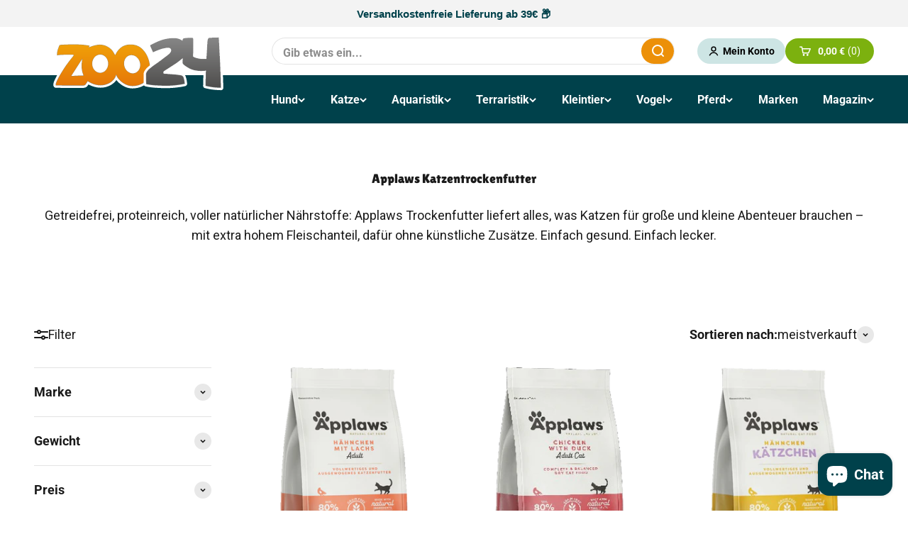

--- FILE ---
content_type: text/html; charset=utf-8
request_url: https://www.zoo24.de/collections/katzentrockenfutter-applaws
body_size: 98790
content:
<!doctype html>

<html class="no-js" lang="de" dir="ltr">
  <head>
    <!-- Google Consent Mode V2 Consentmo -->
    <script>
  window.consentmo_gcm_initial_state = "7";
  window.consentmo_gcm_state = "1";
  window.consentmo_gcm_security_storage = "strict";
  window.consentmo_gcm_ad_storage = "marketing";
  window.consentmo_gcm_analytics_storage = "analytics";
  window.consentmo_gcm_functionality_storage = "functionality";
  window.consentmo_gcm_personalization_storage = "functionality";
  window.consentmo_gcm_ads_data_redaction = "true";
  window.consentmo_gcm_url_passthrough = "";
  window.consentmo_gcm_data_layer_name = "dataLayer";
  
  // Google Consent Mode V2 integration script from Consentmo GDPR
  window.isenseRules = {};
  window.isenseRules.gcm = {
      gcmVersion: 2,
      integrationVersion: 3,
      customChanges: false,
      consentUpdated: false,
      initialState: 7,
      isCustomizationEnabled: false,
      adsDataRedaction: true,
      urlPassthrough: false,
      dataLayer: 'dataLayer',
      categories: { ad_personalization: "marketing", ad_storage: "marketing", ad_user_data: "marketing", analytics_storage: "analytics", functionality_storage: "functionality", personalization_storage: "functionality", security_storage: "strict"},
      storage: { ad_personalization: "false", ad_storage: "false", ad_user_data: "false", analytics_storage: "false", functionality_storage: "false", personalization_storage: "false", security_storage: "false", wait_for_update: 2000 }
  };
  if(window.consentmo_gcm_state !== null && window.consentmo_gcm_state !== "" && window.consentmo_gcm_state !== "0") {
    window.isenseRules.gcm.isCustomizationEnabled = true;
    window.isenseRules.gcm.initialState = window.consentmo_gcm_initial_state === null || window.consentmo_gcm_initial_state.trim() === "" ? window.isenseRules.gcm.initialState : window.consentmo_gcm_initial_state;
    window.isenseRules.gcm.categories.ad_storage = window.consentmo_gcm_ad_storage === null || window.consentmo_gcm_ad_storage.trim() === "" ? window.isenseRules.gcm.categories.ad_storage : window.consentmo_gcm_ad_storage;
    window.isenseRules.gcm.categories.ad_user_data = window.consentmo_gcm_ad_storage === null || window.consentmo_gcm_ad_storage.trim() === "" ? window.isenseRules.gcm.categories.ad_user_data : window.consentmo_gcm_ad_storage;
    window.isenseRules.gcm.categories.ad_personalization = window.consentmo_gcm_ad_storage === null || window.consentmo_gcm_ad_storage.trim() === "" ? window.isenseRules.gcm.categories.ad_personalization : window.consentmo_gcm_ad_storage;
    window.isenseRules.gcm.categories.analytics_storage = window.consentmo_gcm_analytics_storage === null || window.consentmo_gcm_analytics_storage.trim() === "" ? window.isenseRules.gcm.categories.analytics_storage : window.consentmo_gcm_analytics_storage;
    window.isenseRules.gcm.categories.functionality_storage = window.consentmo_gcm_functionality_storage === null || window.consentmo_gcm_functionality_storage.trim() === "" ? window.isenseRules.gcm.categories.functionality_storage : window.consentmo_gcm_functionality_storage;
    window.isenseRules.gcm.categories.personalization_storage = window.consentmo_gcm_personalization_storage === null || window.consentmo_gcm_personalization_storage.trim() === "" ? window.isenseRules.gcm.categories.personalization_storage : window.consentmo_gcm_personalization_storage;
    window.isenseRules.gcm.categories.security_storage = window.consentmo_gcm_security_storage === null || window.consentmo_gcm_security_storage.trim() === "" ? window.isenseRules.gcm.categories.security_storage : window.consentmo_gcm_security_storage;
    window.isenseRules.gcm.urlPassthrough = window.consentmo_gcm_url_passthrough === null || window.consentmo_gcm_url_passthrough.trim() === "" ? window.isenseRules.gcm.urlPassthrough : window.consentmo_gcm_url_passthrough;
    window.isenseRules.gcm.adsDataRedaction = window.consentmo_gcm_ads_data_redaction === null || window.consentmo_gcm_ads_data_redaction.trim() === "" ? window.isenseRules.gcm.adsDataRedaction : window.consentmo_gcm_ads_data_redaction;
    window.isenseRules.gcm.dataLayer = window.consentmo_gcm_data_layer_name === null || window.consentmo_gcm_data_layer_name.trim() === "" ? window.isenseRules.gcm.dataLayer : window.consentmo_gcm_data_layer_name;
  }
  window.isenseRules.initializeGcm = function (rules) {
    if(window.isenseRules.gcm.isCustomizationEnabled) {
      rules.initialState = window.isenseRules.gcm.initialState;
      rules.urlPassthrough = window.isenseRules.gcm.urlPassthrough === true || window.isenseRules.gcm.urlPassthrough === 'true';
      rules.adsDataRedaction = window.isenseRules.gcm.adsDataRedaction === true || window.isenseRules.gcm.adsDataRedaction === 'true';
    }
    
    let initialState = parseInt(rules.initialState);
    let marketingBlocked = initialState === 0 || initialState === 2 || initialState === 5 || initialState === 7;
    let analyticsBlocked = initialState === 0 || initialState === 3 || initialState === 6 || initialState === 7;
    let functionalityBlocked = initialState === 4 || initialState === 5 || initialState === 6 || initialState === 7;

    let gdprCache = localStorage.getItem('gdprCache') ? JSON.parse(localStorage.getItem('gdprCache')) : null;
    if (gdprCache && typeof gdprCache.updatedPreferences !== "undefined") {
      let updatedPreferences = gdprCache.updatedPreferences;
      marketingBlocked = parseInt(updatedPreferences.indexOf('marketing')) > -1;
      analyticsBlocked = parseInt(updatedPreferences.indexOf('analytics')) > -1;
      functionalityBlocked = parseInt(updatedPreferences.indexOf('functionality')) > -1;
    }

    Object.entries(rules.categories).forEach(category => {
      if(rules.storage.hasOwnProperty(category[0])) {
        switch(category[1]) {
          case 'strict':
            rules.storage[category[0]] = "granted";
            break;
          case 'marketing':
            rules.storage[category[0]] = marketingBlocked ? "denied" : "granted";
            break;
          case 'analytics':
            rules.storage[category[0]] = analyticsBlocked ? "denied" : "granted";
            break;
          case 'functionality':
            rules.storage[category[0]] = functionalityBlocked ? "denied" : "granted";
            break;
        }
      }
    });
    rules.consentUpdated = true;
    isenseRules.gcm = rules;
  }

  // Google Consent Mode - initialization start
  window.isenseRules.initializeGcm({
    ...window.isenseRules.gcm,
    adsDataRedaction: true,
    urlPassthrough: false,
    initialState: 7
  });

  /*
  * initialState acceptable values:
  * 0 - Set both ad_storage and analytics_storage to denied
  * 1 - Set all categories to granted
  * 2 - Set only ad_storage to denied
  * 3 - Set only analytics_storage to denied
  * 4 - Set only functionality_storage to denied
  * 5 - Set both ad_storage and functionality_storage to denied
  * 6 - Set both analytics_storage and functionality_storage to denied
  * 7 - Set all categories to denied
  */

  window[window.isenseRules.gcm.dataLayer] = window[window.isenseRules.gcm.dataLayer] || [];
  function gtag() { window[window.isenseRules.gcm.dataLayer].push(arguments); }
  gtag("consent", "default", isenseRules.gcm.storage);
  isenseRules.gcm.adsDataRedaction && gtag("set", "ads_data_redaction", isenseRules.gcm.adsDataRedaction);
  isenseRules.gcm.urlPassthrough && gtag("set", "url_passthrough", isenseRules.gcm.urlPassthrough);
</script>
    <meta charset="utf-8">
    <meta
      name="viewport"
      content="width=device-width, initial-scale=1.0, height=device-height, minimum-scale=1.0, maximum-scale=1.0"
    >
    <meta name="theme-color" content="#00414b">

    <title>
      Applaws Katzentrockenfutter günstig kaufen
    </title><meta name="description" content="Applaws Trockenfutter für Katzen: Proteinreich, getreidefrei &amp; beliebt bei Feinschmeckern. Jetzt Top-Preis sichern &amp; bequem bestellen!"><link rel="canonical" href="https://www.zoo24.de/collections/katzentrockenfutter-applaws"><link rel="shortcut icon" href="//www.zoo24.de/cdn/shop/files/Favicon.png?v=1706777975&width=96">
      <link rel="apple-touch-icon" href="//www.zoo24.de/cdn/shop/files/Favicon.png?v=1706777975&width=180"><link rel="preconnect" href="https://cdn.shopify.com">
    <link rel="preconnect" href="https://fonts.shopifycdn.com" crossorigin>
    <link rel="dns-prefetch" href="https://productreviews.shopifycdn.com"><link rel="preload" href="//www.zoo24.de/cdn/fonts/open_sans/opensans_n4.c32e4d4eca5273f6d4ee95ddf54b5bbb75fc9b61.woff2" as="font" type="font/woff2" crossorigin><link rel="preload" href="//www.zoo24.de/cdn/fonts/roboto/roboto_n4.2019d890f07b1852f56ce63ba45b2db45d852cba.woff2" as="font" type="font/woff2" crossorigin><meta property="og:type" content="website">
  <meta property="og:title" content="Applaws Katzentrockenfutter"><meta property="og:image" content="http://www.zoo24.de/cdn/shop/files/zoo24_Logo_NEU_2023.svg?v=1699967112&width=2048">
  <meta property="og:image:secure_url" content="https://www.zoo24.de/cdn/shop/files/zoo24_Logo_NEU_2023.svg?v=1699967112&width=2048">
  <meta property="og:image:width" content="1200">
  <meta property="og:image:height" content="628"><meta property="og:description" content="Applaws Trockenfutter für Katzen: Proteinreich, getreidefrei &amp; beliebt bei Feinschmeckern. Jetzt Top-Preis sichern &amp; bequem bestellen!"><meta property="og:url" content="https://www.zoo24.de/collections/katzentrockenfutter-applaws">
<meta property="og:site_name" content="zoo24"><meta name="twitter:card" content="summary"><meta name="twitter:title" content="Applaws Katzentrockenfutter">
  <meta name="twitter:description" content="Getreidefrei, proteinreich, voller natürlicher Nährstoffe: Applaws Trockenfutter liefert alles, was Katzen für große und kleine Abenteuer brauchen – mit extra hohem Fleischanteil, dafür ohne künstliche Zusätze. Einfach gesund. Einfach lecker."><meta name="twitter:image" content="https://www.zoo24.de/cdn/shop/files/zoo24_Logo_NEU_2023.svg?crop=center&height=1200&v=1699967112&width=1200">
  <meta name="twitter:image:alt" content="Orange-graues Logo von zoo24, dem Onlineshop für Tierbedarf &amp; Tiernahrung">


  <script type="application/ld+json">
  {
    "@context": "https://schema.org",
    "@type": "BreadcrumbList",
  "itemListElement": [{
      "@type": "ListItem",
      "position": 1,
      "name": "Home",
      "item": "https://www.zoo24.de"
    },{
          "@type": "ListItem",
          "position": 2,
          "name": "Applaws Katzentrockenfutter",
          "item": "https://www.zoo24.de/collections/katzentrockenfutter-applaws"
        }]
  }
  </script>

<style>/* Typography (heading) */
  @font-face {
  font-family: "Open Sans";
  font-weight: 400;
  font-style: normal;
  font-display: fallback;
  src: url("//www.zoo24.de/cdn/fonts/open_sans/opensans_n4.c32e4d4eca5273f6d4ee95ddf54b5bbb75fc9b61.woff2") format("woff2"),
       url("//www.zoo24.de/cdn/fonts/open_sans/opensans_n4.5f3406f8d94162b37bfa232b486ac93ee892406d.woff") format("woff");
}

@font-face {
  font-family: "Open Sans";
  font-weight: 400;
  font-style: italic;
  font-display: fallback;
  src: url("//www.zoo24.de/cdn/fonts/open_sans/opensans_i4.6f1d45f7a46916cc95c694aab32ecbf7509cbf33.woff2") format("woff2"),
       url("//www.zoo24.de/cdn/fonts/open_sans/opensans_i4.4efaa52d5a57aa9a57c1556cc2b7465d18839daa.woff") format("woff");
}

/* Typography (body) */
  @font-face {
  font-family: Roboto;
  font-weight: 400;
  font-style: normal;
  font-display: fallback;
  src: url("//www.zoo24.de/cdn/fonts/roboto/roboto_n4.2019d890f07b1852f56ce63ba45b2db45d852cba.woff2") format("woff2"),
       url("//www.zoo24.de/cdn/fonts/roboto/roboto_n4.238690e0007583582327135619c5f7971652fa9d.woff") format("woff");
}

@font-face {
  font-family: Roboto;
  font-weight: 400;
  font-style: italic;
  font-display: fallback;
  src: url("//www.zoo24.de/cdn/fonts/roboto/roboto_i4.57ce898ccda22ee84f49e6b57ae302250655e2d4.woff2") format("woff2"),
       url("//www.zoo24.de/cdn/fonts/roboto/roboto_i4.b21f3bd061cbcb83b824ae8c7671a82587b264bf.woff") format("woff");
}

@font-face {
  font-family: Roboto;
  font-weight: 700;
  font-style: normal;
  font-display: fallback;
  src: url("//www.zoo24.de/cdn/fonts/roboto/roboto_n7.f38007a10afbbde8976c4056bfe890710d51dec2.woff2") format("woff2"),
       url("//www.zoo24.de/cdn/fonts/roboto/roboto_n7.94bfdd3e80c7be00e128703d245c207769d763f9.woff") format("woff");
}

@font-face {
  font-family: Roboto;
  font-weight: 700;
  font-style: italic;
  font-display: fallback;
  src: url("//www.zoo24.de/cdn/fonts/roboto/roboto_i7.7ccaf9410746f2c53340607c42c43f90a9005937.woff2") format("woff2"),
       url("//www.zoo24.de/cdn/fonts/roboto/roboto_i7.49ec21cdd7148292bffea74c62c0df6e93551516.woff") format("woff");
}

:root {
    /**
     * ---------------------------------------------------------------------
     * SPACING VARIABLES
     *
     * We are using a spacing inspired from frameworks like Tailwind CSS.
     * ---------------------------------------------------------------------
     */
    --spacing-0-5: 0.125rem; /* 2px */
    --spacing-1: 0.25rem; /* 4px */
    --spacing-1-5: 0.375rem; /* 6px */
    --spacing-2: 0.5rem; /* 8px */
    --spacing-2-5: 0.625rem; /* 10px */
    --spacing-3: 0.75rem; /* 12px */
    --spacing-3-5: 0.875rem; /* 14px */
    --spacing-4: 1rem; /* 16px */
    --spacing-4-5: 1.125rem; /* 18px */
    --spacing-5: 1.25rem; /* 20px */
    --spacing-5-5: 1.375rem; /* 22px */
    --spacing-6: 1.5rem; /* 24px */
    --spacing-6-5: 1.625rem; /* 26px */
    --spacing-7: 1.75rem; /* 28px */
    --spacing-7-5: 1.875rem; /* 30px */
    --spacing-8: 2rem; /* 32px */
    --spacing-8-5: 2.125rem; /* 34px */
    --spacing-9: 2.25rem; /* 36px */
    --spacing-9-5: 2.375rem; /* 38px */
    --spacing-10: 2.5rem; /* 40px */
    --spacing-11: 2.75rem; /* 44px */
    --spacing-12: 3rem; /* 48px */
    --spacing-14: 3.5rem; /* 56px */
    --spacing-16: 4rem; /* 64px */
    --spacing-18: 4.5rem; /* 72px */
    --spacing-20: 5rem; /* 80px */
    --spacing-24: 6rem; /* 96px */
    --spacing-28: 7rem; /* 112px */
    --spacing-32: 8rem; /* 128px */
    --spacing-36: 9rem; /* 144px */
    --spacing-40: 10rem; /* 160px */
    --spacing-44: 11rem; /* 176px */
    --spacing-48: 12rem; /* 192px */
    --spacing-52: 13rem; /* 208px */
    --spacing-56: 14rem; /* 224px */
    --spacing-60: 15rem; /* 240px */
    --spacing-64: 16rem; /* 256px */
    --spacing-72: 18rem; /* 288px */
    --spacing-80: 20rem; /* 320px */
    --spacing-96: 24rem; /* 384px */

    /* Container */
    --container-max-width: 1300px;
    --container-narrow-max-width: 1050px;
    --container-gutter: var(--spacing-5);
    --section-outer-spacing-block: var(--spacing-12);
    --section-inner-max-spacing-block: var(--spacing-10);
    --section-inner-spacing-inline: var(--container-gutter);
    --section-stack-spacing-block: var(--spacing-8);

    /* Grid gutter */
    --grid-gutter: var(--spacing-5);
    --grid-gutter2: var(--spacing-2);    

    /* Product list settings */
    --product-list-row-gap: var(--spacing-8);
    --product-list-column-gap: var(--grid-gutter);

    /* Form settings */
    --input-gap: var(--spacing-2);
    --input-height: 2.625rem;
    --input-padding-inline: var(--spacing-4);

    /* Other sizes */
    --sticky-area-height: calc(var(--sticky-announcement-bar-enabled, 0) * var(--announcement-bar-height, 0px) + var(--sticky-header-enabled, 0) * var(--header-height, 0px));

    /* RTL support */
    --transform-logical-flip: 1;
    --transform-origin-start: left;
    --transform-origin-end: right;

    /**
     * ---------------------------------------------------------------------
     * TYPOGRAPHY
     * ---------------------------------------------------------------------
     */

    /* Font properties */
    --heading-font-family: "Open Sans", sans-serif;
    --heading-font-weight: 400;
    --heading-font-style: normal;
    --heading-text-transform: normal;
    --heading-letter-spacing: 0.0em;
    --text-font-family: Roboto, sans-serif;
    --text-font-weight: 400;
    --text-font-style: normal;
    --text-letter-spacing: 0.0em;

    /* Font sizes */
    --text-h0: 2.75rem;
    --text-h1: 2rem;
    --text-h2: 1.75rem;
    --text-h3: 1.375rem;
    --text-h4: 1.125rem;
    --text-h5: 1.125rem;
    --text-h6: 1rem;
    --text-xs: 0.8125rem;
    --text-sm: 0.875rem;
    --text-base: 1.0rem;
    --text-lg: 1.25rem;

    /**
     * ---------------------------------------------------------------------
     * COLORS
     * ---------------------------------------------------------------------
     */

    /* Color settings */--accent: 124 177 15;
    --text-primary: 26 26 26;
    --text-primary2: 26 26 26;
    --background-primary: 255 255 255;
    --dialog-background: 255 255 255;
    --border-color: var(--text-color, var(--text-primary)) / 0.12;

    /* Button colors */
    --button-background-primary: 124 177 15;
    --button-text-primary: 255 255 255;
    --button-background-secondary: 205 229 228;
    --button-text-secondary: 26 26 26;

    /* Status colors */
    --success-background: 239 246 226;
    --success-text: 124 177 15;
    --warning-background: 255 246 233;
    --warning-text: 255 183 74;
    --error-background: 248 226 228;
    --error-text: 200 10 29;

    /* Product colors */
    --on-sale-text: 200 10 29;
    --on-sale-badge-background: 200 10 29;
    --on-sale-badge-text: 255 255 255;
    --sold-out-badge-background: 0 0 0;
    --sold-out-badge-text: 255 255 255;
    --primary-badge-background: 42 158 166;
    --primary-badge-text: 255 255 255;
    --star-color: 255 183 74;
    --product-card-background: 255 255 255;
    --product-card-text: 26 26 26;

    /* Header colors */
    --header-background: 0 65 75;
    --header-text: 255 255 255;

    /* Footer colors */
    --footer-background: 0 65 75;
    --footer-text: 255 255 255;

    /* Rounded variables (used for border radius) */
    --rounded-xs: 0.25rem;
    --rounded-sm: 0.375rem;
    --rounded: 0.75rem;
    --rounded-lg: 1.5rem;
    --rounded-full: 9999px;

    --rounded-button: 3.75rem;
    --rounded-input: 0.5rem;

    /* Box shadow */
    --shadow-sm: 0 2px 8px rgb(var(--text-primary) / 0.1);
    --shadow: 0 5px 15px rgb(var(--text-primary) / 0.1);
    --shadow-md: 0 5px 30px rgb(var(--text-primary) / 0.1);
    --shadow-block: 0px 18px 50px rgb(var(--text-primary) / 0.1);

    /**
     * ---------------------------------------------------------------------
     * OTHER
     * ---------------------------------------------------------------------
     */

    --cursor-close-svg-url: url(//www.zoo24.de/cdn/shop/t/69/assets/cursor-close.svg?v=147174565022153725511752575422);
    --cursor-zoom-in-svg-url: url(//www.zoo24.de/cdn/shop/t/69/assets/cursor-zoom-in.svg?v=154953035094101115921752575423);
    --cursor-zoom-out-svg-url: url(//www.zoo24.de/cdn/shop/t/69/assets/cursor-zoom-out.svg?v=16155520337305705181752575421);
    --checkmark-svg-url: url(//www.zoo24.de/cdn/shop/t/69/assets/checkmark.svg?v=77552481021870063511752575421);
  }

  [dir="rtl"]:root {
    /* RTL support */
    --transform-logical-flip: -1;
    --transform-origin-start: right;
    --transform-origin-end: left;
  }

  @media screen and (min-width: 700px) {
    :root {
      /* Typography (font size) */
      --text-h0: 3.5rem;
      --text-h1: 2.5rem;
      --text-h2: 2rem;
      --text-h3: 1.625rem;
      --text-h4: 1.375rem;
      --text-h5: 1.125rem;
      --text-h6: 1rem;

      --text-xs: 0.875rem;
      --text-sm: 1.0rem;
      --text-base: 1.125rem;
      --text-lg: 1.375rem;

      /* Spacing */
      --container-gutter: 2rem;
      --section-outer-spacing-block: var(--spacing-16);
      --section-inner-max-spacing-block: var(--spacing-12);
      --section-inner-spacing-inline: var(--spacing-12);
      --section-stack-spacing-block: var(--spacing-12);

      /* Grid gutter */
      --grid-gutter: var(--spacing-6);

      /* Product list settings */
      --product-list-row-gap: var(--spacing-12);

      /* Form settings */
      --input-gap: 1rem;
      --input-height: 3.125rem;
      --input-padding-inline: var(--spacing-5);
    }
  }

  @media screen and (min-width: 1000px) {
    :root {
      /* Spacing settings */
      --container-gutter: var(--spacing-12);
      --section-outer-spacing-block: var(--spacing-18);
      --section-inner-max-spacing-block: var(--spacing-16);
      --section-inner-spacing-inline: var(--spacing-16);
      --section-stack-spacing-block: var(--spacing-12);
    }
  }

  @media screen and (min-width: 1150px) {
    :root {
      /* Spacing settings */
      --container-gutter: var(--spacing-12);
      --section-outer-spacing-block: var(--spacing-20);
      --section-inner-max-spacing-block: var(--spacing-16);
      --section-inner-spacing-inline: var(--spacing-16);
      --section-stack-spacing-block: var(--spacing-12);
    }
  }

  @media screen and (min-width: 1400px) {
    :root {
      /* Typography (font size) */
      --text-h0: 4.5rem;
      --text-h1: 3.5rem;
      --text-h2: 2.75rem;
      --text-h3: 2rem;
      --text-h4: 1.75rem;
      --text-h5: 1.375rem;
      --text-h6: 1.25rem;

      --section-outer-spacing-block: var(--spacing-24);
      --section-inner-max-spacing-block: var(--spacing-18);
      --section-inner-spacing-inline: var(--spacing-18);
    }
  }

  @media screen and (min-width: 1600px) {
    :root {
      --section-outer-spacing-block: var(--spacing-24);
      --section-inner-max-spacing-block: var(--spacing-20);
      --section-inner-spacing-inline: var(--spacing-20);
    }
  }

  /**
   * ---------------------------------------------------------------------
   * LIQUID DEPENDANT CSS
   *
   * Our main CSS is Liquid free, but some very specific features depend on
   * theme settings, so we have them here
   * ---------------------------------------------------------------------
   */@media screen and (pointer: fine) {
        .button:not([disabled]):hover, .btn:not([disabled]):hover, .shopify-payment-button__button--unbranded:not([disabled]):hover {
          --button-background-opacity: 0.85;
        }

        .button--subdued:not([disabled]):hover {
          --button-background: var(--text-color) / .05 !important;
        }
      }</style><script>
  document.documentElement.classList.replace('no-js', 'js');

  // This allows to expose several variables to the global scope, to be used in scripts
  window.themeVariables = {
    settings: {
      showPageTransition: false,
      headingApparition: "none",
      pageType: "collection",
      moneyFormat: "{{amount_with_comma_separator}} €",
      moneyWithCurrencyFormat: "€{{amount_with_comma_separator}} EUR",
      currencyCodeEnabled: false,
      cartType: "drawer",
      showDiscount: true,
      discountMode: "saving"
    },

    strings: {
      accessibilityClose: "Schließen",
      accessibilityNext: "Vor",
      accessibilityPrevious: "Zurück",
      addToCartButton: "In den Warenkorb",
      soldOutButton: "Ausverkauft",
      preOrderButton: "Vorbestellen",
      unavailableButton: "Nicht verfügbar",
      closeGallery: "Galerie schließen",
      zoomGallery: "Bild vergrößern",
      errorGallery: "Bild kann nicht geladen werden",
      soldOutBadge: "Ausverkauft",
      discountBadge: "Spare @@",
      sku: "SKU:",
      searchNoResults: "Keine Treffer",
      addOrderNote: "Bestellhinweis hinzufügen",
      editOrderNote: "Bestellhinweis bearbeiten",
      shippingEstimatorNoResults: "Tut uns leid, aber wir verschicken leider nicht an deine Adresse.",
      shippingEstimatorOneResult: "Für deine Adresse gibt es einen Versandtarif:",
      shippingEstimatorMultipleResults: "Für deine Adresse gibt es mehrere Versandtarife:",
      shippingEstimatorError: "Beim Berechnen der Versandkosten ist ein Fehler aufgetreten:"
    },

    breakpoints: {
      'sm': 'screen and (min-width: 700px)',
      'md': 'screen and (min-width: 1000px)',
      'lg': 'screen and (min-width: 1150px)',
      'xl': 'screen and (min-width: 1400px)',

      'sm-max': 'screen and (max-width: 699px)',
      'md-max': 'screen and (max-width: 999px)',
      'lg-max': 'screen and (max-width: 1149px)',
      'xl-max': 'screen and (max-width: 1399px)'
    }
  };// For detecting native share
  document.documentElement.classList.add(`native-share--${navigator.share ? 'enabled' : 'disabled'}`);</script><script type="module" src="//www.zoo24.de/cdn/shop/t/69/assets/vendor.min.js?v=110209841862038618801752575392"></script>
    <script type="module" src="//www.zoo24.de/cdn/shop/t/69/assets/theme.js?v=4420386052049249981765346980"></script>
    <script type="module" src="//www.zoo24.de/cdn/shop/t/69/assets/sections.js?v=76945197958725767541765372170"></script>

    <script>window.performance && window.performance.mark && window.performance.mark('shopify.content_for_header.start');</script><meta name="facebook-domain-verification" content="lmcfaajr60moxl8p9mejgkprzq9lc6">
<meta id="shopify-digital-wallet" name="shopify-digital-wallet" content="/77062177093/digital_wallets/dialog">
<meta name="shopify-checkout-api-token" content="b6bce814e5d058c23c3fd1afc9820b0b">
<meta id="in-context-paypal-metadata" data-shop-id="77062177093" data-venmo-supported="false" data-environment="production" data-locale="de_DE" data-paypal-v4="true" data-currency="EUR">
<link rel="alternate" type="application/atom+xml" title="Feed" href="/collections/katzentrockenfutter-applaws.atom" />
<link rel="alternate" hreflang="x-default" href="https://www.zoo24.de/collections/katzentrockenfutter-applaws">
<link rel="alternate" hreflang="de-AT" href="https://www.zoo24-shop.at/collections/katzentrockenfutter-applaws">
<link rel="alternate" hreflang="de-DE" href="https://www.zoo24.de/collections/katzentrockenfutter-applaws">
<link rel="alternate" type="application/json+oembed" href="https://www.zoo24.de/collections/katzentrockenfutter-applaws.oembed">
<script async="async" src="/checkouts/internal/preloads.js?locale=de-DE"></script>
<script id="apple-pay-shop-capabilities" type="application/json">{"shopId":77062177093,"countryCode":"DE","currencyCode":"EUR","merchantCapabilities":["supports3DS"],"merchantId":"gid:\/\/shopify\/Shop\/77062177093","merchantName":"zoo24","requiredBillingContactFields":["postalAddress","email"],"requiredShippingContactFields":["postalAddress","email"],"shippingType":"shipping","supportedNetworks":["visa","maestro","masterCard","amex"],"total":{"type":"pending","label":"zoo24","amount":"1.00"},"shopifyPaymentsEnabled":true,"supportsSubscriptions":true}</script>
<script id="shopify-features" type="application/json">{"accessToken":"b6bce814e5d058c23c3fd1afc9820b0b","betas":["rich-media-storefront-analytics"],"domain":"www.zoo24.de","predictiveSearch":true,"shopId":77062177093,"locale":"de"}</script>
<script>var Shopify = Shopify || {};
Shopify.shop = "0ea48d.myshopify.com";
Shopify.locale = "de";
Shopify.currency = {"active":"EUR","rate":"1.0"};
Shopify.country = "DE";
Shopify.theme = {"name":"zoo24\/dev","id":183545430341,"schema_name":"Impact","schema_version":"4.6.0","theme_store_id":null,"role":"main"};
Shopify.theme.handle = "null";
Shopify.theme.style = {"id":null,"handle":null};
Shopify.cdnHost = "www.zoo24.de/cdn";
Shopify.routes = Shopify.routes || {};
Shopify.routes.root = "/";</script>
<script type="module">!function(o){(o.Shopify=o.Shopify||{}).modules=!0}(window);</script>
<script>!function(o){function n(){var o=[];function n(){o.push(Array.prototype.slice.apply(arguments))}return n.q=o,n}var t=o.Shopify=o.Shopify||{};t.loadFeatures=n(),t.autoloadFeatures=n()}(window);</script>
<script id="shop-js-analytics" type="application/json">{"pageType":"collection"}</script>
<script defer="defer" async type="module" src="//www.zoo24.de/cdn/shopifycloud/shop-js/modules/v2/client.init-shop-cart-sync_e98Ab_XN.de.esm.js"></script>
<script defer="defer" async type="module" src="//www.zoo24.de/cdn/shopifycloud/shop-js/modules/v2/chunk.common_Pcw9EP95.esm.js"></script>
<script defer="defer" async type="module" src="//www.zoo24.de/cdn/shopifycloud/shop-js/modules/v2/chunk.modal_CzmY4ZhL.esm.js"></script>
<script type="module">
  await import("//www.zoo24.de/cdn/shopifycloud/shop-js/modules/v2/client.init-shop-cart-sync_e98Ab_XN.de.esm.js");
await import("//www.zoo24.de/cdn/shopifycloud/shop-js/modules/v2/chunk.common_Pcw9EP95.esm.js");
await import("//www.zoo24.de/cdn/shopifycloud/shop-js/modules/v2/chunk.modal_CzmY4ZhL.esm.js");

  window.Shopify.SignInWithShop?.initShopCartSync?.({"fedCMEnabled":true,"windoidEnabled":true});

</script>
<script>(function() {
  var isLoaded = false;
  function asyncLoad() {
    if (isLoaded) return;
    isLoaded = true;
    var urls = ["https:\/\/api.fastbundle.co\/scripts\/src.js?shop=0ea48d.myshopify.com","https:\/\/cdn-app.sealsubscriptions.com\/shopify\/public\/js\/sealsubscriptions.js?shop=0ea48d.myshopify.com"];
    for (var i = 0; i < urls.length; i++) {
      var s = document.createElement('script');
      s.type = 'text/javascript';
      s.async = true;
      s.src = urls[i];
      var x = document.getElementsByTagName('script')[0];
      x.parentNode.insertBefore(s, x);
    }
  };
  if(window.attachEvent) {
    window.attachEvent('onload', asyncLoad);
  } else {
    window.addEventListener('load', asyncLoad, false);
  }
})();</script>
<script id="__st">var __st={"a":77062177093,"offset":3600,"reqid":"41276344-75fe-4cf8-8b26-461eb41a5dd0-1769439038","pageurl":"www.zoo24.de\/collections\/katzentrockenfutter-applaws","u":"af0bdab0966e","p":"collection","rtyp":"collection","rid":616290320709};</script>
<script>window.ShopifyPaypalV4VisibilityTracking = true;</script>
<script id="captcha-bootstrap">!function(){'use strict';const t='contact',e='account',n='new_comment',o=[[t,t],['blogs',n],['comments',n],[t,'customer']],c=[[e,'customer_login'],[e,'guest_login'],[e,'recover_customer_password'],[e,'create_customer']],r=t=>t.map((([t,e])=>`form[action*='/${t}']:not([data-nocaptcha='true']) input[name='form_type'][value='${e}']`)).join(','),a=t=>()=>t?[...document.querySelectorAll(t)].map((t=>t.form)):[];function s(){const t=[...o],e=r(t);return a(e)}const i='password',u='form_key',d=['recaptcha-v3-token','g-recaptcha-response','h-captcha-response',i],f=()=>{try{return window.sessionStorage}catch{return}},m='__shopify_v',_=t=>t.elements[u];function p(t,e,n=!1){try{const o=window.sessionStorage,c=JSON.parse(o.getItem(e)),{data:r}=function(t){const{data:e,action:n}=t;return t[m]||n?{data:e,action:n}:{data:t,action:n}}(c);for(const[e,n]of Object.entries(r))t.elements[e]&&(t.elements[e].value=n);n&&o.removeItem(e)}catch(o){console.error('form repopulation failed',{error:o})}}const l='form_type',E='cptcha';function T(t){t.dataset[E]=!0}const w=window,h=w.document,L='Shopify',v='ce_forms',y='captcha';let A=!1;((t,e)=>{const n=(g='f06e6c50-85a8-45c8-87d0-21a2b65856fe',I='https://cdn.shopify.com/shopifycloud/storefront-forms-hcaptcha/ce_storefront_forms_captcha_hcaptcha.v1.5.2.iife.js',D={infoText:'Durch hCaptcha geschützt',privacyText:'Datenschutz',termsText:'Allgemeine Geschäftsbedingungen'},(t,e,n)=>{const o=w[L][v],c=o.bindForm;if(c)return c(t,g,e,D).then(n);var r;o.q.push([[t,g,e,D],n]),r=I,A||(h.body.append(Object.assign(h.createElement('script'),{id:'captcha-provider',async:!0,src:r})),A=!0)});var g,I,D;w[L]=w[L]||{},w[L][v]=w[L][v]||{},w[L][v].q=[],w[L][y]=w[L][y]||{},w[L][y].protect=function(t,e){n(t,void 0,e),T(t)},Object.freeze(w[L][y]),function(t,e,n,w,h,L){const[v,y,A,g]=function(t,e,n){const i=e?o:[],u=t?c:[],d=[...i,...u],f=r(d),m=r(i),_=r(d.filter((([t,e])=>n.includes(e))));return[a(f),a(m),a(_),s()]}(w,h,L),I=t=>{const e=t.target;return e instanceof HTMLFormElement?e:e&&e.form},D=t=>v().includes(t);t.addEventListener('submit',(t=>{const e=I(t);if(!e)return;const n=D(e)&&!e.dataset.hcaptchaBound&&!e.dataset.recaptchaBound,o=_(e),c=g().includes(e)&&(!o||!o.value);(n||c)&&t.preventDefault(),c&&!n&&(function(t){try{if(!f())return;!function(t){const e=f();if(!e)return;const n=_(t);if(!n)return;const o=n.value;o&&e.removeItem(o)}(t);const e=Array.from(Array(32),(()=>Math.random().toString(36)[2])).join('');!function(t,e){_(t)||t.append(Object.assign(document.createElement('input'),{type:'hidden',name:u})),t.elements[u].value=e}(t,e),function(t,e){const n=f();if(!n)return;const o=[...t.querySelectorAll(`input[type='${i}']`)].map((({name:t})=>t)),c=[...d,...o],r={};for(const[a,s]of new FormData(t).entries())c.includes(a)||(r[a]=s);n.setItem(e,JSON.stringify({[m]:1,action:t.action,data:r}))}(t,e)}catch(e){console.error('failed to persist form',e)}}(e),e.submit())}));const S=(t,e)=>{t&&!t.dataset[E]&&(n(t,e.some((e=>e===t))),T(t))};for(const o of['focusin','change'])t.addEventListener(o,(t=>{const e=I(t);D(e)&&S(e,y())}));const B=e.get('form_key'),M=e.get(l),P=B&&M;t.addEventListener('DOMContentLoaded',(()=>{const t=y();if(P)for(const e of t)e.elements[l].value===M&&p(e,B);[...new Set([...A(),...v().filter((t=>'true'===t.dataset.shopifyCaptcha))])].forEach((e=>S(e,t)))}))}(h,new URLSearchParams(w.location.search),n,t,e,['guest_login'])})(!0,!0)}();</script>
<script integrity="sha256-4kQ18oKyAcykRKYeNunJcIwy7WH5gtpwJnB7kiuLZ1E=" data-source-attribution="shopify.loadfeatures" defer="defer" src="//www.zoo24.de/cdn/shopifycloud/storefront/assets/storefront/load_feature-a0a9edcb.js" crossorigin="anonymous"></script>
<script data-source-attribution="shopify.dynamic_checkout.dynamic.init">var Shopify=Shopify||{};Shopify.PaymentButton=Shopify.PaymentButton||{isStorefrontPortableWallets:!0,init:function(){window.Shopify.PaymentButton.init=function(){};var t=document.createElement("script");t.src="https://www.zoo24.de/cdn/shopifycloud/portable-wallets/latest/portable-wallets.de.js",t.type="module",document.head.appendChild(t)}};
</script>
<script data-source-attribution="shopify.dynamic_checkout.buyer_consent">
  function portableWalletsHideBuyerConsent(e){var t=document.getElementById("shopify-buyer-consent"),n=document.getElementById("shopify-subscription-policy-button");t&&n&&(t.classList.add("hidden"),t.setAttribute("aria-hidden","true"),n.removeEventListener("click",e))}function portableWalletsShowBuyerConsent(e){var t=document.getElementById("shopify-buyer-consent"),n=document.getElementById("shopify-subscription-policy-button");t&&n&&(t.classList.remove("hidden"),t.removeAttribute("aria-hidden"),n.addEventListener("click",e))}window.Shopify?.PaymentButton&&(window.Shopify.PaymentButton.hideBuyerConsent=portableWalletsHideBuyerConsent,window.Shopify.PaymentButton.showBuyerConsent=portableWalletsShowBuyerConsent);
</script>
<script data-source-attribution="shopify.dynamic_checkout.cart.bootstrap">document.addEventListener("DOMContentLoaded",(function(){function t(){return document.querySelector("shopify-accelerated-checkout-cart, shopify-accelerated-checkout")}if(t())Shopify.PaymentButton.init();else{new MutationObserver((function(e,n){t()&&(Shopify.PaymentButton.init(),n.disconnect())})).observe(document.body,{childList:!0,subtree:!0})}}));
</script>
<link id="shopify-accelerated-checkout-styles" rel="stylesheet" media="screen" href="https://www.zoo24.de/cdn/shopifycloud/portable-wallets/latest/accelerated-checkout-backwards-compat.css" crossorigin="anonymous">
<style id="shopify-accelerated-checkout-cart">
        #shopify-buyer-consent {
  margin-top: 1em;
  display: inline-block;
  width: 100%;
}

#shopify-buyer-consent.hidden {
  display: none;
}

#shopify-subscription-policy-button {
  background: none;
  border: none;
  padding: 0;
  text-decoration: underline;
  font-size: inherit;
  cursor: pointer;
}

#shopify-subscription-policy-button::before {
  box-shadow: none;
}

      </style>

<script>window.performance && window.performance.mark && window.performance.mark('shopify.content_for_header.end');</script>
<link href="//www.zoo24.de/cdn/shop/t/69/assets/theme.css?v=121844012347508869161760986821" rel="stylesheet" type="text/css" media="all" /><link href="//www.zoo24.de/cdn/shop/t/69/assets/custom-theme.css?v=181610390027553496571764680453" rel="stylesheet" type="text/css" media="all" /><script>
      function checkGDPRKlaviyo() {

            if (window.isenseGDPR !== undefined && window.isenseGDPR.Cookies.get('cookieconsent_preferences_disabled') !== undefined) {
              let cookie = window.isenseGDPR.Cookies.get('cookieconsent_preferences_disabled');
              if (cookie.indexOf('marketing') == -1) {
                document.cookie = "__kla_off=;expires=Thu, 01 Jan 1970 00:00:00 GMT";
              } else {
                document.cookie = "__kla_off=true";
              }
            } else {
              setTimeout(function() {
                checkGDPRKlaviyo();
              }, 500);
            }
          }

          checkGDPRKlaviyo();

          window.addEventListener('click', function (e) {
            if(e.target && (e.target.className == 'cc-btn cc-btn-accept-all' || e.target.className == 'cc-btn cc-allow' || e.target.className == 'cc-btn cc-btn-accept-selected')){
              checkGDPRKlaviyo();
            }
          });
    </script>
    <!-- Mail for DataLayer -->
    
    <!-- End Mail for DataLayer -->

    <!-- Klaviyo integration script from Consentmo GDPR app -->
    <script id="consentmo-klaviyo-integration-script">
      function csmConsentForKlaviyo(isMarketingEnabled = false) {
        const status = isMarketingEnabled ? 'granted' : 'denied';

        if (typeof klaviyo !== "undefined" && klaviyo.push && klaviyo.isIdentified()) {
          klaviyo.push(['identify', {
            'ad_personalization': status,
            'ad_user_data': status,
          }]);
        }

        if (isMarketingEnabled) {
          document.cookie = "__kla_off=;expires=Thu, 01 Jan 1970 00:00:00 GMT";
        } else {
          document.cookie = "__kla_off=true";
        }
      }

      document.addEventListener('consentmoSignal', function(eventData) {
        const consentPreferences = eventData.detail.preferences;
        csmConsentForKlaviyo(consentPreferences.marketing);
      });
    </script>

    <!-- Klaviyo integration script from Consentmo GDPR app --><!-- End VWO Async SmartCode - temp auskommentiert, weil über App --><meta name="google-site-verification" content="aaaM5YGwmbNyLiP_YMUJtgMpO6fjP3ArYuVokLm6kC4">
    <meta name="facebook-domain-verification" content="uwqaa1vlw7l6eyp71nett10h01qfq7">

    <!-- Facebook Pixel integration script from Consentmo GDPR Compliance App -->
    <script id="consentmo-fbpx-integration-script">
      let isFBPXExecuted = false;
      let isFBPXBlocked = false;

      function executeFBPX() {
        if(!isFBPXExecuted) {
          // The content of Facebook Pixel script goes here
          !function(f,b,e,v,n,t,s)
          {if(f.fbq)return;n=f.fbq=function(){n.callMethod?
          n.callMethod.apply(n,arguments):n.queue.push(arguments)};
          if(!f._fbq)f._fbq=n;n.push=n;n.loaded=!0;n.version='2.0';
          n.queue=[];t=b.createElement(e);t.async=!0;
          t.src=v;s=b.getElementsByTagName(e)[0];
          s.parentNode.insertBefore(t,s)}(window, document,'script',
          'https://connect.facebook.net/en_US/fbevents.js');
          fbq('init', '455319490724607');
          fbq('track', 'PageView');
          isFBPXExecuted = true;
        }
      }

      function blockFBPX() {
        if(!isFBPXBlocked) {
          !function(){var e=null,n=[];
            Object.defineProperty(window,"fbq",{get:function(){return e},set:function(o){Object.defineProperty(o,"queue",{get:function(){return []},set:function(){}}),e=o}})}();
          isFBPXBlocked = true;
        }
      }


      document.addEventListener('consentmoSignal', function(eventData) {
        let data = eventData.detail.preferences;
        if (data.analytics && data.marketing) {
          executeFBPX();
        } else {
          blockFBPX();
        }
      });
    </script>

    <!-- Meta Pixel Code -->
    <!--
      <script>
        !function(f,b,e,v,n,t,s)
        {if(f.fbq)return;n=f.fbq=function(){n.callMethod?
        n.callMethod.apply(n,arguments):n.queue.push(arguments)};
        if(!f._fbq)f._fbq=n;n.push=n;n.loaded=!0;n.version='2.0';
        n.queue=[];t=b.createElement(e);t.async=!0;
        t.src=v;s=b.getElementsByTagName(e)[0];
        s.parentNode.insertBefore(t,s)}(window, document,'script',
        'https://connect.facebook.net/en_US/fbevents.js');
        fbq('init', '455319490724607');
        fbq('track', 'PageView');
      </script>
    -->
    <!--
      <noscript><img height="1" width="1" style="display:none"
      src="https://www.facebook.com/tr?id=455319490724607&ev=PageView&noscript=1"
      /></noscript>
    -->

    <!-- End Meta Pixel Code -->
    <script class="js-utmDiscountApplier">
(function(){
    let utm_source_parameter = window.location.search.match(/utm_source=([^&]+)/);
    if (!utm_source_parameter) {
        return;
    }

    utm_source_parameter = utm_source_parameter[1];

    
    
    
        
        
        
            
        
        
        
        if ("google" == utm_source_parameter) {
            utm_source_parameter = "one";
        }
    
        
        
        
        if ("" == utm_source_parameter) {
            utm_source_parameter = "two";
        }
    
        
        
        
        if ("" == utm_source_parameter) {
            utm_source_parameter = "three";
        }
    
        
        
        
        if ("" == utm_source_parameter) {
            utm_source_parameter = "four";
        }
    
        
        
        
        if ("" == utm_source_parameter) {
            utm_source_parameter = "five";
        }
    

    document.addEventListener('DOMContentLoaded', () => {
        fetch('/cart/update.js', {
            method: 'POST',
            headers: { 'Content-Type': 'application/json' },
            body: JSON.stringify({
                attributes: {
                    _utm_discount_suffix: utm_source_parameter,
                }
            })
        }).finally(() => {
            document.dispatchEvent(new CustomEvent('discount:applied'));
            document.dispatchEvent(new CustomEvent('cart:refresh'));

            window.utmDiscountAttrSet = true;
        })
    })
})();

(function(){
    const script = document.querySelector('.js-utmDiscountApplier')
    if (script) {
        script.remove();
    }
})();
</script>
  <!-- BEGIN app block: shopify://apps/pandectes-gdpr/blocks/banner/58c0baa2-6cc1-480c-9ea6-38d6d559556a -->
  
    
      <!-- TCF is active, scripts are loaded above -->
      
        <script>
          if (!window.PandectesRulesSettings) {
            window.PandectesRulesSettings = {"store":{"id":77062177093,"adminMode":false,"headless":false,"storefrontRootDomain":"","checkoutRootDomain":"","storefrontAccessToken":""},"banner":{"revokableTrigger":true,"cookiesBlockedByDefault":"7","hybridStrict":false,"isActive":true},"geolocation":{"auOnly":false,"brOnly":false,"caOnly":false,"chOnly":false,"euOnly":false,"jpOnly":false,"nzOnly":false,"quOnly":false,"thOnly":false,"zaOnly":false,"canadaOnly":false,"canadaLaw25":false,"canadaPipeda":false,"globalVisibility":true},"blocker":{"isActive":true,"googleConsentMode":{"isActive":false,"id":"","analyticsId":"","onlyGtm":false,"adwordsId":"","adStorageCategory":4,"analyticsStorageCategory":2,"functionalityStorageCategory":1,"personalizationStorageCategory":1,"securityStorageCategory":0,"customEvent":true,"redactData":false,"urlPassthrough":false,"dataLayerProperty":"dataLayer","waitForUpdate":500,"useNativeChannel":false,"debugMode":false},"facebookPixel":{"isActive":false,"id":"","ldu":false},"microsoft":{"isActive":false,"uetTags":""},"clarity":{"isActive":false,"id":""},"rakuten":{"isActive":false,"cmp":false,"ccpa":false},"gpcIsActive":true,"klaviyoIsActive":true,"defaultBlocked":7,"patterns":{"whiteList":[],"blackList":{"1":[],"2":["visualwebsiteoptimizer.com"],"4":[],"8":[]},"iframesWhiteList":[],"iframesBlackList":{"1":[],"2":[],"4":[],"8":[]},"beaconsWhiteList":[],"beaconsBlackList":{"1":[],"2":[],"4":[],"8":[]}}}};
            const rulesScript = document.createElement('script');
            window.PandectesRulesSettings.auto = true;
            rulesScript.src = "https://cdn.shopify.com/extensions/019bf9f2-2284-7e6a-94f3-548acaed6f98/gdpr-246/assets/pandectes-rules.js";
            const firstChild = document.head.firstChild;
            document.head.insertBefore(rulesScript, firstChild);
          }
        </script>
      
      <script>
        
          window.PandectesSettings = {"store":{"id":77062177093,"plan":"premium","theme":"zoo24/dev","primaryLocale":"de","adminMode":false,"headless":false,"storefrontRootDomain":"","checkoutRootDomain":"","storefrontAccessToken":"","useGeolocation":false},"tsPublished":1768775994,"declaration":{"declDays":"","declName":"","declPath":"","declType":"","isActive":false,"showType":true,"declHours":"","declWeeks":"","declYears":"","declDomain":"","declMonths":"","declMinutes":"","declPurpose":"","declSeconds":"","declSession":"","showPurpose":false,"declProvider":"","showProvider":true,"declIntroText":"","declRetention":"","declFirstParty":"","declThirdParty":"","showDateGenerated":true},"language":{"unpublished":[],"languageMode":"Single","fallbackLanguage":"de","languageDetection":"locale","languagesSupported":[]},"texts":{"managed":{"headerText":{"de":"Cookie-Zustimmung verwalten"},"consentText":{"de":"Unsere Website benutzt Cookies und Tools, um Ihnen den bestmöglichen Service zu gewährleisten. Unter anderem setzen wir anhand von Cookies personalisierte Werbemaßnahmen um (personalized advertising). Cookies, die wir für diese Zwecke einsetzen, werden nur mit Ihrer ausdrücklichen Einwilligung gespeichert. Teilweise führen die eingesetzten Cookies und Tools zu einer Datenverarbeitung in den USA. Für Datenübermittlungen in die USA liegt ein Angemessenheitsbeschluss der EU-Kommission vor, der bestätigt, dass in den USA ein angemessenes Datenschutzniveau gegeben ist für Unternehmen, die am EU-USA Datenschutzrahmen (EU-U.S.A. Data Privacy Framework) teilnehmen. Dies ist bei den Cookies und Tools der von uns eingesetzten Unternehmen der Fall. Erteilen Sie die Einwilligung nicht, kann es sein, dass Ihnen bestimmte Inhalte nicht richtig angezeigt werden. Sie haben das Recht, die erteilte Einwilligung jederzeit mit Wirkung für die Zukunft zu widerrufen. Die Rechtmäßigkeit der aufgrund der Einwilligung bis zum Widerruf erfolgten Verarbeitung wird davon nicht berührt. Für den Widerruf reicht es, wenn Sie Ihre Einstellungen über den Button „Einstellungen“ entsprechend anpassen oder eine einfache, formlose Erklärung an info@zoo24.de senden. Bis zum Widerruf bleibt die Einwilligung wirksam. Wenn Sie unter 16 Jahre alt sind und Ihre Zustimmung zu freiwilligen Diensten geben möchten, müssen Sie Ihre Erziehungsberechtigten um Erlaubnis bitten. Weitere Informationen über die Verwendung Ihrer Daten finden Sie in unserer Datenschutzerklärung."},"linkText":{"de":"Datenschutzerklärung"},"imprintText":{"de":"Impressum"},"googleLinkText":{"de":"Googles Datenschutzbestimmungen"},"allowButtonText":{"de":"Akzeptieren"},"denyButtonText":{"de":"Ablehnen"},"dismissButtonText":{"de":"OK"},"leaveSiteButtonText":{"de":"Verlassen Sie diese Seite"},"preferencesButtonText":{"de":"Einstellungen"},"cookiePolicyText":{"de":"Cookie-Einstellungen"},"preferencesPopupTitleText":{"de":"Einwilligungseinstellungen verwalten"},"preferencesPopupIntroText":{"de":"Wir verwenden Cookies, um die Funktionalität unserer Website zu optimieren, ihre Leistung zu analysieren und Ihnen ein personalisiertes Nutzererlebnis zu bieten. Einige Cookies sind für den korrekten Betrieb der Website unerlässlich. Diese Cookies können nicht deaktiviert werden. In diesem Fenster können Sie Ihre Cookie-Einstellungen verwalten."},"preferencesPopupSaveButtonText":{"de":"Einstellungen speichern"},"preferencesPopupCloseButtonText":{"de":"Schließen"},"preferencesPopupAcceptAllButtonText":{"de":"Alle akzeptieren"},"preferencesPopupRejectAllButtonText":{"de":"Alle ablehnen"},"cookiesDetailsText":{"de":"Cookie-Details"},"preferencesPopupAlwaysAllowedText":{"de":"Immer erlaubt"},"accessSectionParagraphText":{"de":"Sie haben das Recht, jederzeit auf Ihre Daten zuzugreifen."},"accessSectionTitleText":{"de":"Datenübertragbarkeit"},"accessSectionAccountInfoActionText":{"de":"persönliche Daten"},"accessSectionDownloadReportActionText":{"de":"Alle Daten anfordern"},"accessSectionGDPRRequestsActionText":{"de":"Anfragen betroffener Personen"},"accessSectionOrdersRecordsActionText":{"de":"Aufträge"},"rectificationSectionParagraphText":{"de":"Sie haben das Recht, die Aktualisierung Ihrer Daten zu verlangen, wann immer Sie dies für angemessen halten."},"rectificationSectionTitleText":{"de":"Datenberichtigung"},"rectificationCommentPlaceholder":{"de":"Beschreiben Sie, was Sie aktualisieren möchten"},"rectificationCommentValidationError":{"de":"Kommentar ist erforderlich"},"rectificationSectionEditAccountActionText":{"de":"Aktualisierung anfordern"},"erasureSectionTitleText":{"de":"Recht auf Löschung"},"erasureSectionParagraphText":{"de":"Sie haben das Recht, die Löschung aller Ihrer Daten zu verlangen. Danach können Sie nicht mehr auf Ihr Konto zugreifen."},"erasureSectionRequestDeletionActionText":{"de":"Löschung personenbezogener Daten anfordern"},"consentDate":{"de":"Zustimmungsdatum"},"consentId":{"de":"Einwilligungs-ID"},"consentSectionChangeConsentActionText":{"de":"Einwilligungspräferenz ändern"},"consentSectionConsentedText":{"de":"Sie haben der Cookie-Richtlinie dieser Website zugestimmt am"},"consentSectionNoConsentText":{"de":"Sie haben der Cookie-Richtlinie dieser Website nicht zugestimmt."},"consentSectionTitleText":{"de":"Ihre Cookie-Einwilligung"},"consentStatus":{"de":"Einwilligungspräferenz"},"confirmationFailureMessage":{"de":"Ihre Anfrage wurde nicht bestätigt. Bitte versuchen Sie es erneut und wenn das Problem weiterhin besteht, wenden Sie sich an den Ladenbesitzer, um Hilfe zu erhalten"},"confirmationFailureTitle":{"de":"Ein Problem ist aufgetreten"},"confirmationSuccessMessage":{"de":"Wir werden uns in Kürze zu Ihrem Anliegen bei Ihnen melden."},"confirmationSuccessTitle":{"de":"Ihre Anfrage wurde bestätigt"},"guestsSupportEmailFailureMessage":{"de":"Ihre Anfrage wurde nicht übermittelt. Bitte versuchen Sie es erneut und wenn das Problem weiterhin besteht, wenden Sie sich an den Shop-Inhaber, um Hilfe zu erhalten."},"guestsSupportEmailFailureTitle":{"de":"Ein Problem ist aufgetreten"},"guestsSupportEmailPlaceholder":{"de":"E-Mail-Addresse"},"guestsSupportEmailSuccessMessage":{"de":"Wenn Sie als Kunde dieses Shops registriert sind, erhalten Sie in Kürze eine E-Mail mit Anweisungen zum weiteren Vorgehen."},"guestsSupportEmailSuccessTitle":{"de":"Vielen Dank für die Anfrage"},"guestsSupportEmailValidationError":{"de":"Email ist ungültig"},"guestsSupportInfoText":{"de":"Bitte loggen Sie sich mit Ihrem Kundenkonto ein, um fortzufahren."},"submitButton":{"de":"einreichen"},"submittingButton":{"de":"Senden..."},"cancelButton":{"de":"Abbrechen"},"declIntroText":{"de":"Wir verwenden Cookies, um die Funktionalität der Website zu optimieren, die Leistung zu analysieren und Ihnen ein personalisiertes Erlebnis zu bieten. Einige Cookies sind für den ordnungsgemäßen Betrieb der Website unerlässlich. Diese Cookies können nicht deaktiviert werden. In diesem Fenster können Sie Ihre Präferenzen für Cookies verwalten."},"declName":{"de":"Name"},"declPurpose":{"de":"Zweck"},"declType":{"de":"Typ"},"declRetention":{"de":"Speicherdauer"},"declProvider":{"de":"Anbieter"},"declFirstParty":{"de":"Erstanbieter"},"declThirdParty":{"de":"Drittanbieter"},"declSeconds":{"de":"Sekunden"},"declMinutes":{"de":"Minuten"},"declHours":{"de":"Std."},"declWeeks":{"de":"Woche(n)"},"declDays":{"de":"Tage"},"declMonths":{"de":"Monate"},"declYears":{"de":"Jahre"},"declSession":{"de":"Sitzung"},"declDomain":{"de":"Domain"},"declPath":{"de":"Weg"}},"categories":{"strictlyNecessaryCookiesTitleText":{"de":"Unbedingt erforderlich"},"strictlyNecessaryCookiesDescriptionText":{"de":"Diese Cookies sind unerlässlich, damit Sie sich auf der Website bewegen und ihre Funktionen nutzen können, z. B. den Zugriff auf sichere Bereiche der Website. Ohne diese Cookies kann die Website nicht richtig funktionieren."},"functionalityCookiesTitleText":{"de":"Funktionale Cookies"},"functionalityCookiesDescriptionText":{"de":"Diese Cookies ermöglichen es der Website, verbesserte Funktionalität und Personalisierung bereitzustellen. Sie können von uns oder von Drittanbietern gesetzt werden, deren Dienste wir auf unseren Seiten hinzugefügt haben. Wenn Sie diese Cookies nicht zulassen, funktionieren einige oder alle dieser Dienste möglicherweise nicht richtig."},"performanceCookiesTitleText":{"de":"Performance-Cookies"},"performanceCookiesDescriptionText":{"de":"Diese Cookies ermöglichen es uns, die Leistung unserer Website zu überwachen und zu verbessern. Sie ermöglichen es uns beispielsweise, Besuche zu zählen, Verkehrsquellen zu identifizieren und zu sehen, welche Teile der Website am beliebtesten sind."},"targetingCookiesTitleText":{"de":"Targeting-Cookies"},"targetingCookiesDescriptionText":{"de":"Diese Cookies können von unseren Werbepartnern über unsere Website gesetzt werden. Sie können von diesen Unternehmen verwendet werden, um ein Profil Ihrer Interessen zu erstellen und Ihnen relevante Werbung auf anderen Websites anzuzeigen. Sie speichern keine direkten personenbezogenen Daten, sondern basieren auf der eindeutigen Identifizierung Ihres Browsers und Ihres Internetgeräts. Wenn Sie diese Cookies nicht zulassen, erleben Sie weniger zielgerichtete Werbung."},"unclassifiedCookiesTitleText":{"de":"Unklassifizierte Cookies"},"unclassifiedCookiesDescriptionText":{"de":"Unklassifizierte Cookies sind Cookies, die wir gerade zusammen mit den Anbietern einzelner Cookies klassifizieren."}},"auto":{}},"library":{"previewMode":false,"fadeInTimeout":0,"defaultBlocked":7,"showLink":true,"showImprintLink":true,"showGoogleLink":false,"enabled":true,"cookie":{"expiryDays":9999,"secure":true,"domain":""},"dismissOnScroll":false,"dismissOnWindowClick":false,"dismissOnTimeout":false,"palette":{"popup":{"background":"#FFFFFF","backgroundForCalculations":{"a":1,"b":255,"g":255,"r":255},"text":"#000000"},"button":{"background":"#7CB10F","backgroundForCalculations":{"a":1,"b":15,"g":177,"r":124},"text":"#FFFFFF","textForCalculation":{"a":1,"b":255,"g":255,"r":255},"border":"transparent"}},"content":{"href":"/policies/privacy-policy","imprintHref":"","close":"&#10005;","target":"","logo":"<img class=\"cc-banner-logo\" style=\"max-height: 40px;\" src=\"https://0ea48d.myshopify.com/cdn/shop/files/pandectes-banner-logo.png\" alt=\"Cookie banner\" />"},"window":"<div role=\"dialog\" aria-labelledby=\"cookieconsent:head\" aria-describedby=\"cookieconsent:desc\" id=\"pandectes-banner\" class=\"cc-window-wrapper cc-overlay-wrapper\"><div class=\"pd-cookie-banner-window cc-window {{classes}}\">{{children}}</div></div>","compliance":{"custom":"<div class=\"cc-compliance cc-highlight\">{{preferences}}{{allow}}{{deny}}</div>"},"type":"custom","layouts":{"basic":"{{logo}}{{header}}{{messagelink}}{{compliance}}{{close}}"},"position":"overlay","theme":"classic","revokable":false,"animateRevokable":false,"revokableReset":false,"revokableLogoUrl":"https://0ea48d.myshopify.com/cdn/shop/files/pandectes-reopen-logo.png","revokablePlacement":"bottom-left","revokableMarginHorizontal":15,"revokableMarginVertical":15,"static":false,"autoAttach":true,"hasTransition":true,"blacklistPage":[""],"elements":{"close":"<button aria-label=\"\" type=\"button\" class=\"cc-close\">{{close}}</button>","dismiss":"<button type=\"button\" class=\"cc-btn cc-btn-decision cc-dismiss\">{{dismiss}}</button>","allow":"<button type=\"button\" class=\"cc-btn cc-btn-decision cc-allow\">{{allow}}</button>","deny":"<button type=\"button\" class=\"cc-btn cc-btn-decision cc-deny\">{{deny}}</button>","preferences":"<button type=\"button\" class=\"cc-btn cc-settings\" aria-controls=\"pd-cp-preferences\" onclick=\"Pandectes.fn.openPreferences()\">{{preferences}}</button>"}},"geolocation":{"auOnly":false,"brOnly":false,"caOnly":false,"chOnly":false,"euOnly":false,"jpOnly":false,"nzOnly":false,"quOnly":false,"thOnly":false,"zaOnly":false,"canadaOnly":false,"canadaLaw25":false,"canadaPipeda":false,"globalVisibility":true},"dsr":{"guestsSupport":false,"accessSectionDownloadReportAuto":false},"banner":{"resetTs":1763557906,"extraCss":"        .cc-banner-logo {max-width: 47em!important;}    @media(min-width: 768px) {.cc-window.cc-floating{max-width: 47em!important;width: 47em!important;}}    .cc-message, .pd-cookie-banner-window .cc-header, .cc-logo {text-align: left}    .cc-window-wrapper{z-index: 2147483647;-webkit-transition: opacity 1s ease;  transition: opacity 1s ease;}    .cc-window{z-index: 2147483647;font-family: inherit;}    .pd-cookie-banner-window .cc-header{font-family: inherit;}    .pd-cp-ui{font-family: inherit; background-color: #FFFFFF;color:#000000;}    button.pd-cp-btn, a.pd-cp-btn{background-color:#7CB10F;color:#FFFFFF!important;}    input + .pd-cp-preferences-slider{background-color: rgba(0, 0, 0, 0.3)}    .pd-cp-scrolling-section::-webkit-scrollbar{background-color: rgba(0, 0, 0, 0.3)}    input:checked + .pd-cp-preferences-slider{background-color: rgba(0, 0, 0, 1)}    .pd-cp-scrolling-section::-webkit-scrollbar-thumb {background-color: rgba(0, 0, 0, 1)}    .pd-cp-ui-close{color:#000000;}    .pd-cp-preferences-slider:before{background-color: #FFFFFF}    .pd-cp-title:before {border-color: #000000!important}    .pd-cp-preferences-slider{background-color:#000000}    .pd-cp-toggle{color:#000000!important}    @media(max-width:699px) {.pd-cp-ui-close-top svg {fill: #000000}}    .pd-cp-toggle:hover,.pd-cp-toggle:visited,.pd-cp-toggle:active{color:#000000!important}    .pd-cookie-banner-window {box-shadow: 0 0 18px rgb(0 0 0 / 20%);}  .cc-message {  max-height: 250px;    overflow-y: auto;     padding: 5px;  border: 1px solid #ccc;  border-radius: 4px;}.cc-message::-webkit-scrollbar {  width: 8px;}.cc-message::-webkit-scrollbar-thumb {  background: #aaa;  border-radius: 4px;}.cc-close {    display: none !important;}","customJavascript":{"useButtons":true},"showPoweredBy":false,"logoHeight":40,"revokableTrigger":true,"hybridStrict":false,"cookiesBlockedByDefault":"7","isActive":true,"implicitSavePreferences":false,"cookieIcon":false,"blockBots":false,"showCookiesDetails":true,"hasTransition":true,"blockingPage":false,"showOnlyLandingPage":false,"leaveSiteUrl":"https://pandectes.io","linkRespectStoreLang":false},"cookies":{"0":[{"name":"_ab","type":"http","domain":"www.zoo24.de","path":"/","provider":"Shopify","firstParty":true,"retention":"1 year(s)","session":false,"expires":1,"unit":"declYears","purpose":{"de":"Wird in Verbindung mit dem Zugriff auf Admin verwendet."}},{"name":"localization","type":"http","domain":"www.zoo24.de","path":"/","provider":"Shopify","firstParty":true,"retention":"1 year(s)","session":false,"expires":1,"unit":"declYears","purpose":{"de":"Lokalisierung von Shopify-Shops"}},{"name":"keep_alive","type":"http","domain":"www.zoo24.de","path":"/","provider":"Shopify","firstParty":true,"retention":"Session","session":true,"expires":-56,"unit":"declYears","purpose":{"de":"Wird im Zusammenhang mit der Käuferlokalisierung verwendet."}},{"name":"cart","type":"http","domain":"www.zoo24.de","path":"/","provider":"Shopify","firstParty":true,"retention":"1 month(s)","session":false,"expires":1,"unit":"declMonths","purpose":{"de":"Notwendig für die Warenkorbfunktion auf der Website."}},{"name":"_shopify_essential","type":"http","domain":"www.zoo24.de","path":"/","provider":"Shopify","firstParty":true,"retention":"1 year(s)","session":false,"expires":1,"unit":"declYears","purpose":{"de":"Wird auf der Kontenseite verwendet."}},{"name":"master_device_id","type":"http","domain":"www.zoo24.de","path":"/","provider":"Shopify","firstParty":true,"retention":"1 year(s)","session":false,"expires":1,"unit":"declYears","purpose":{"de":"Wird in Verbindung mit dem Händler-Login verwendet."}},{"name":"storefront_digest","type":"http","domain":"www.zoo24.de","path":"/","provider":"Shopify","firstParty":true,"retention":"1 year(s)","session":false,"expires":1,"unit":"declYears","purpose":{"de":"Wird im Zusammenhang mit dem Kundenlogin verwendet."}},{"name":"_tracking_consent","type":"http","domain":"www.zoo24.de","path":"/","provider":"Shopify","firstParty":true,"retention":"1 year(s)","session":false,"expires":1,"unit":"declYears","purpose":{"de":"Tracking-Einstellungen."}},{"name":"_shopify_country","type":"http","domain":"www.zoo24.de","path":"/","provider":"Shopify","firstParty":true,"retention":"30 minute(s)","session":false,"expires":30,"unit":"declMinutes","purpose":{"de":"Wird im Zusammenhang mit der Kasse verwendet."}},{"name":"shopify_pay_redirect","type":"http","domain":"www.zoo24.de","path":"/","provider":"Shopify","firstParty":true,"retention":"1 year(s)","session":false,"expires":1,"unit":"declYears","purpose":{"de":"Das Cookie ist für die sichere Checkout- und Zahlungsfunktion auf der Website erforderlich. Diese Funktion wird von shopify.com bereitgestellt."}},{"name":"shopify_pay","type":"http","domain":"www.zoo24.de","path":"/","provider":"Shopify","firstParty":true,"retention":"1 year(s)","session":false,"expires":1,"unit":"declYears","purpose":{"de":"Wird im Zusammenhang mit der Kasse verwendet."}},{"name":"_abv","type":"http","domain":"www.zoo24.de","path":"/","provider":"Shopify","firstParty":true,"retention":"1 year(s)","session":false,"expires":1,"unit":"declYears","purpose":{"de":"Behalten Sie den reduzierten Zustand der Admin-Leiste bei."}},{"name":"_identity_session","type":"http","domain":"www.zoo24.de","path":"/","provider":"Shopify","firstParty":true,"retention":"2 year(s)","session":false,"expires":2,"unit":"declYears","purpose":{"de":"Enthält die Identitätssitzungskennung des Benutzers."}},{"name":"_master_udr","type":"http","domain":"www.zoo24.de","path":"/","provider":"Shopify","firstParty":true,"retention":"Session","session":true,"expires":1,"unit":"declSeconds","purpose":{"de":"Permanente Gerätekennung."}},{"name":"user_cross_site","type":"http","domain":"www.zoo24.de","path":"/","provider":"Shopify","firstParty":true,"retention":"1 year(s)","session":false,"expires":1,"unit":"declYears","purpose":{"de":"Wird im Zusammenhang mit der Shop-Anmeldung verwendet."}},{"name":"user","type":"http","domain":"www.zoo24.de","path":"/","provider":"Shopify","firstParty":true,"retention":"1 year(s)","session":false,"expires":1,"unit":"declYears","purpose":{"de":"Wird im Zusammenhang mit der Shop-Anmeldung verwendet."}},{"name":"cart_currency","type":"http","domain":"www.zoo24.de","path":"/","provider":"Shopify","firstParty":true,"retention":"1 month(s)","session":false,"expires":1,"unit":"declMonths","purpose":{"de":"Das Cookie ist für die sichere Checkout- und Zahlungsfunktion auf der Website erforderlich. Diese Funktion wird von shopify.com bereitgestellt."}},{"name":"_shopify_essential","type":"http","domain":"account.zoo24.de","path":"/","provider":"Shopify","firstParty":false,"retention":"1 year(s)","session":false,"expires":1,"unit":"declYears","purpose":{"de":"Wird auf der Kontenseite verwendet."}},{"name":"_ab","type":"http","domain":"account.zoo24.de","path":"/","provider":"Shopify","firstParty":false,"retention":"1 year(s)","session":false,"expires":1,"unit":"declYears","purpose":{"de":"Wird in Verbindung mit dem Zugriff auf Admin verwendet."}},{"name":"master_device_id","type":"http","domain":"account.zoo24.de","path":"/","provider":"Shopify","firstParty":false,"retention":"1 year(s)","session":false,"expires":1,"unit":"declYears","purpose":{"de":"Wird in Verbindung mit dem Händler-Login verwendet."}},{"name":"_tracking_consent","type":"http","domain":"account.zoo24.de","path":"/","provider":"Shopify","firstParty":false,"retention":"1 year(s)","session":false,"expires":1,"unit":"declYears","purpose":{"de":"Tracking-Einstellungen."}},{"name":"shopify_pay","type":"http","domain":"account.zoo24.de","path":"/","provider":"Shopify","firstParty":false,"retention":"1 year(s)","session":false,"expires":1,"unit":"declYears","purpose":{"de":"Wird im Zusammenhang mit der Kasse verwendet."}},{"name":"_shopify_country","type":"http","domain":"account.zoo24.de","path":"/","provider":"Shopify","firstParty":false,"retention":"30 minute(s)","session":false,"expires":30,"unit":"declMinutes","purpose":{"de":"Wird im Zusammenhang mit der Kasse verwendet."}},{"name":"shopify_pay_redirect","type":"http","domain":"account.zoo24.de","path":"/","provider":"Shopify","firstParty":false,"retention":"1 year(s)","session":false,"expires":1,"unit":"declYears","purpose":{"de":"Das Cookie ist für die sichere Checkout- und Zahlungsfunktion auf der Website erforderlich. Diese Funktion wird von shopify.com bereitgestellt."}},{"name":"storefront_digest","type":"http","domain":"account.zoo24.de","path":"/","provider":"Shopify","firstParty":false,"retention":"1 year(s)","session":false,"expires":1,"unit":"declYears","purpose":{"de":"Wird im Zusammenhang mit dem Kundenlogin verwendet."}},{"name":"_abv","type":"http","domain":"account.zoo24.de","path":"/","provider":"Shopify","firstParty":false,"retention":"1 year(s)","session":false,"expires":1,"unit":"declYears","purpose":{"de":"Behalten Sie den reduzierten Zustand der Admin-Leiste bei."}},{"name":"_identity_session","type":"http","domain":"account.zoo24.de","path":"/","provider":"Shopify","firstParty":false,"retention":"2 year(s)","session":false,"expires":2,"unit":"declYears","purpose":{"de":"Enthält die Identitätssitzungskennung des Benutzers."}},{"name":"_master_udr","type":"http","domain":"account.zoo24.de","path":"/","provider":"Shopify","firstParty":false,"retention":"Session","session":true,"expires":1,"unit":"declSeconds","purpose":{"de":"Permanente Gerätekennung."}},{"name":"user","type":"http","domain":"account.zoo24.de","path":"/","provider":"Shopify","firstParty":false,"retention":"1 year(s)","session":false,"expires":1,"unit":"declYears","purpose":{"de":"Wird im Zusammenhang mit der Shop-Anmeldung verwendet."}},{"name":"user_cross_site","type":"http","domain":"account.zoo24.de","path":"/","provider":"Shopify","firstParty":false,"retention":"1 year(s)","session":false,"expires":1,"unit":"declYears","purpose":{"de":"Wird im Zusammenhang mit der Shop-Anmeldung verwendet."}},{"name":"_shopify_test","type":"http","domain":"www.zoo24.de","path":"/","provider":"Shopify","firstParty":true,"retention":"Session","session":true,"expires":1,"unit":"declSeconds","purpose":{"de":"A test cookie used by Shopify to verify the store's setup."}},{"name":"_shopify_test","type":"http","domain":"de","path":"/","provider":"Shopify","firstParty":false,"retention":"Session","session":true,"expires":1,"unit":"declSeconds","purpose":{"de":"A test cookie used by Shopify to verify the store's setup."}},{"name":"_shopify_test","type":"http","domain":"zoo24.de","path":"/","provider":"Shopify","firstParty":false,"retention":"Session","session":true,"expires":1,"unit":"declSeconds","purpose":{"de":"A test cookie used by Shopify to verify the store's setup."}},{"name":"order","type":"http","domain":"www.zoo24.de","path":"/","provider":"Shopify","firstParty":true,"retention":"3 week(s)","session":false,"expires":3,"unit":"declWeeks","purpose":{"de":"Used to allow access to the data of the order details page of the buyer."}},{"name":"discount_code","type":"http","domain":"www.zoo24.de","path":"/","provider":"Shopify","firstParty":true,"retention":"Session","session":true,"expires":1,"unit":"declDays","purpose":{"de":"Stores a discount code (received from an online store visit with a URL parameter) in order to the next checkout."}},{"name":"login_with_shop_finalize","type":"http","domain":"www.zoo24.de","path":"/","provider":"Shopify","firstParty":true,"retention":"5 minute(s)","session":false,"expires":5,"unit":"declMinutes","purpose":{"de":"Used to facilitate login with Shop."}},{"name":"auth_state_*","type":"http","domain":"www.zoo24.de","path":"/","provider":"Shopify","firstParty":true,"retention":"25 minute(s)","session":false,"expires":25,"unit":"declMinutes","purpose":{"de":""}},{"name":"identity-state","type":"http","domain":"www.zoo24.de","path":"/","provider":"Shopify","firstParty":true,"retention":"1 day(s)","session":false,"expires":1,"unit":"declDays","purpose":{"de":"Stores state before redirecting customers to identity authentication.\t"}},{"name":"shop_pay_accelerated","type":"http","domain":"www.zoo24.de","path":"/","provider":"Shopify","firstParty":true,"retention":"1 year(s)","session":false,"expires":1,"unit":"declYears","purpose":{"de":"Indicates if a buyer is eligible for Shop Pay accelerated checkout."}},{"name":"_merchant_essential","type":"http","domain":"www.zoo24.de","path":"/","provider":"Shopify","firstParty":true,"retention":"1 year(s)","session":false,"expires":1,"unit":"declYears","purpose":{"de":"Contains essential information for the correct functionality of merchant surfaces such as the admin area."}},{"name":"_shopify_essential_\t","type":"http","domain":"www.zoo24.de","path":"/","provider":"Shopify","firstParty":true,"retention":"1 year(s)","session":false,"expires":1,"unit":"declYears","purpose":{"de":"Contains an opaque token that is used to identify a device for all essential purposes."}},{"name":"discount_code","type":"http","domain":"account.zoo24.de","path":"/","provider":"Shopify","firstParty":false,"retention":"Session","session":true,"expires":1,"unit":"declDays","purpose":{"de":"Stores a discount code (received from an online store visit with a URL parameter) in order to the next checkout."}},{"name":"shop_pay_accelerated","type":"http","domain":"account.zoo24.de","path":"/","provider":"Shopify","firstParty":false,"retention":"1 year(s)","session":false,"expires":1,"unit":"declYears","purpose":{"de":"Indicates if a buyer is eligible for Shop Pay accelerated checkout."}},{"name":"order","type":"http","domain":"account.zoo24.de","path":"/","provider":"Shopify","firstParty":false,"retention":"3 week(s)","session":false,"expires":3,"unit":"declWeeks","purpose":{"de":"Used to allow access to the data of the order details page of the buyer."}},{"name":"auth_state_*","type":"http","domain":"account.zoo24.de","path":"/","provider":"Shopify","firstParty":false,"retention":"25 minute(s)","session":false,"expires":25,"unit":"declMinutes","purpose":{"de":""}},{"name":"identity-state","type":"http","domain":"account.zoo24.de","path":"/","provider":"Shopify","firstParty":false,"retention":"1 day(s)","session":false,"expires":1,"unit":"declDays","purpose":{"de":"Stores state before redirecting customers to identity authentication.\t"}},{"name":"login_with_shop_finalize","type":"http","domain":"account.zoo24.de","path":"/","provider":"Shopify","firstParty":false,"retention":"5 minute(s)","session":false,"expires":5,"unit":"declMinutes","purpose":{"de":"Used to facilitate login with Shop."}},{"name":"_merchant_essential","type":"http","domain":"account.zoo24.de","path":"/","provider":"Shopify","firstParty":false,"retention":"1 year(s)","session":false,"expires":1,"unit":"declYears","purpose":{"de":"Contains essential information for the correct functionality of merchant surfaces such as the admin area."}},{"name":"_shopify_essential_\t","type":"http","domain":"account.zoo24.de","path":"/","provider":"Shopify","firstParty":false,"retention":"1 year(s)","session":false,"expires":1,"unit":"declYears","purpose":{"de":"Contains an opaque token that is used to identify a device for all essential purposes."}},{"name":"skip_shop_pay","type":"http","domain":"www.zoo24.de","path":"/","provider":"Shopify","firstParty":true,"retention":"1 year(s)","session":false,"expires":1,"unit":"declYears","purpose":{"de":"It prevents a customer's checkout from automatically being set to default, ensuring all payment options are shown."}},{"name":"d_id","type":"http","domain":".paypal.com","path":"/","provider":"Unknown","firstParty":false,"retention":"1 year(s)","session":false,"expires":1,"unit":"declYears","purpose":{"de":"Essential cookie for PayPal services."}},{"name":"ddall","type":"http","domain":"www.paypal.com","path":"/","provider":"Paypal","firstParty":false,"retention":"1 day(s)","session":false,"expires":1,"unit":"declDays","purpose":{"de":"DataDome security and bot detection configuration."}},{"name":"cookie_prefs","type":"http","domain":".paypal.com","path":"/","provider":"Unknown","firstParty":false,"retention":"1 year(s)","session":false,"expires":1,"unit":"declYears","purpose":{"de":"Stores user preferences related to cookies and privacy settings."}},{"name":"gdprCache","type":"html_local","domain":"https://www.zoo24.de","path":"/","provider":"Consentmo","firstParty":true,"retention":"Local Storage","session":false,"expires":1,"unit":"declYears","purpose":{"de":"Stores GDPR consent preferences to comply with data protection regulations."}},{"name":"__storage_test__*","type":"html_local","domain":"https://www.zoo24.de","path":"/","provider":"Unknown","firstParty":true,"retention":"Local Storage","session":false,"expires":1,"unit":"declYears","purpose":{"de":""}},{"name":"lastSeenErrorReceiptId","type":"html_local","domain":"https://www.zoo24.de","path":"/","provider":"Shopify","firstParty":true,"retention":"Local Storage","session":false,"expires":1,"unit":"declYears","purpose":{"de":"Stores the ID of the most recent error receipt."}},{"name":"cart_link_id","type":"html_local","domain":"https://www.zoo24.de","path":"/","provider":"Shopify","firstParty":true,"retention":"Local Storage","session":false,"expires":1,"unit":"declYears","purpose":{"de":"Stores a unique identifier for the shopping cart link."}},{"name":"__ui","type":"html_local","domain":"https://www.zoo24.de","path":"/","provider":"Shopify","firstParty":true,"retention":"Local Storage","session":false,"expires":1,"unit":"declYears","purpose":{"de":"Stores UI state information for the website."}},{"name":"cartToken","type":"html_local","domain":"https://www.zoo24.de","path":"/","provider":"Shopify","firstParty":true,"retention":"Local Storage","session":false,"expires":1,"unit":"declYears","purpose":{"de":"Stores a token related to the shopping cart for session management."}},{"name":"__quiltRouterScroll","type":"html_session","domain":"https://www.zoo24.de","path":"/","provider":"Shopify","firstParty":true,"retention":"Session","session":true,"expires":1,"unit":"declYears","purpose":{"de":"Stores information related to the user's navigation within the website, essential for website functionality."}},{"name":"__storage_test","type":"html_local","domain":"https://www.zoo24.de","path":"/","provider":"Shopify","firstParty":true,"retention":"Local Storage","session":false,"expires":1,"unit":"declYears","purpose":{"de":"A test storage item used to verify storage capabilities."}}],"1":[{"name":"_hjTLDTest","type":"http","domain":"zoo24.de","path":"/","provider":"Hotjar","firstParty":false,"retention":"Session","session":true,"expires":1,"unit":"declSeconds","purpose":{"de":"Wird verwendet, um den allgemeinsten Cookie-Pfad zu bestimmen, der anstelle des Seiten-Hostnamens verwendet werden soll."}},{"name":"enforce_policy","type":"http","domain":".paypal.com","path":"/","provider":"Paypal","firstParty":false,"retention":"1 year(s)","session":false,"expires":1,"unit":"declYears","purpose":{"de":"Dieses Cookie wird von Paypal bereitgestellt. Das Cookie wird im Zusammenhang mit Transaktionen auf der Website verwendet - Das Cookie ist für sichere Transaktionen erforderlich."}},{"name":"LANG","type":"http","domain":".paypal.com","path":"/","provider":"Unknown","firstParty":false,"retention":"8 hour(s)","session":false,"expires":8,"unit":"declHours","purpose":{"de":"Es wird verwendet, um Spracheinstellungen zu speichern."}},{"name":"nsid","type":"http","domain":"www.paypal.com","path":"/","provider":"Paypal","firstParty":false,"retention":"Session","session":true,"expires":-56,"unit":"declYears","purpose":{"de":"Bietet Betrugsprävention."}},{"name":"ts_c","type":"http","domain":".paypal.com","path":"/","provider":"Paypal","firstParty":false,"retention":"1 year(s)","session":false,"expires":1,"unit":"declYears","purpose":{"de":"Wird im Zusammenhang mit der PayPal-Zahlungsfunktion auf der Website verwendet. Das Cookie ist für eine sichere Transaktion über PayPal erforderlich."}},{"name":"l7_az","type":"http","domain":".paypal.com","path":"/","provider":"Paypal","firstParty":false,"retention":"30 minute(s)","session":false,"expires":30,"unit":"declMinutes","purpose":{"de":"Dieses Cookie ist für die PayPal-Anmeldefunktion auf der Website erforderlich."}},{"name":"ts","type":"http","domain":".paypal.com","path":"/","provider":"Paypal","firstParty":false,"retention":"1 year(s)","session":false,"expires":1,"unit":"declYears","purpose":{"de":"Wird im Zusammenhang mit der PayPal-Zahlungsfunktion auf der Website verwendet. Das Cookie ist für eine sichere Transaktion über PayPal erforderlich."}},{"name":"tsrce","type":"http","domain":".paypal.com","path":"/","provider":"Paypal","firstParty":false,"retention":"3 day(s)","session":false,"expires":3,"unit":"declDays","purpose":{"de":"PayPal-Cookie: Bei einer Zahlung über PayPal werden diese Cookies ausgegeben – PayPal-Sitzung/Sicherheit"}},{"name":"x-pp-s","type":"http","domain":".paypal.com","path":"/","provider":"Paypal","firstParty":false,"retention":"Session","session":true,"expires":-56,"unit":"declYears","purpose":{"de":"Dieses Cookie wird im Allgemeinen von PayPal bereitgestellt und unterstützt Zahlungsdienste auf der Website."}},{"name":"_hjSessionStorageTest","type":"html_session","domain":"https://www.zoo24.de","path":"/","provider":"Hotjar","firstParty":true,"retention":"Session","session":true,"expires":1,"unit":"declYears","purpose":{"de":"Überprüft, ob der Tracking-Code den Session Storage nutzen kann. Wenn ja, wird der Wert 1 gesetzt."}},{"name":"_hjLocalStorageTest","type":"html_local","domain":"https://www.zoo24.de","path":"/","provider":"Hotjar","firstParty":true,"retention":"Local Storage","session":false,"expires":1,"unit":"declYears","purpose":{"de":"Überprüft, ob der Tracking-Code den lokalen Speicher verwenden kann. Wenn dies möglich ist, wird der Wert 1 festgelegt."}},{"name":"shopify_override_user_locale","type":"http","domain":"www.zoo24.de","path":"/","provider":"Shopify","firstParty":true,"retention":"1 year(s)","session":false,"expires":1,"unit":"declYears","purpose":{"de":"Used as a mechanism to set User locale in admin."}},{"name":"shopify_override_user_locale","type":"http","domain":"account.zoo24.de","path":"/","provider":"Shopify","firstParty":false,"retention":"1 year(s)","session":false,"expires":1,"unit":"declYears","purpose":{"de":"Used as a mechanism to set User locale in admin."}},{"name":"_vis_opt_test_cookie","type":"http","domain":".zoo24.de","path":"/","provider":"Visual Website Optimizer","firstParty":false,"retention":"Session","session":true,"expires":-56,"unit":"declYears","purpose":{"de":"Temporary session cookie to check if cookies are enabled."}},{"name":"_hjSessionUser_*","type":"http","domain":".zoo24.de","path":"/","provider":"Hotjar","firstParty":false,"retention":"1 year(s)","session":false,"expires":1,"unit":"declYears","purpose":{"de":""}},{"name":"_hjSession_*","type":"http","domain":".zoo24.de","path":"/","provider":"Hotjar","firstParty":false,"retention":"30 minute(s)","session":false,"expires":30,"unit":"declMinutes","purpose":{"de":""}},{"name":"_vwo_uuid*","type":"http","domain":".zoo24.de","path":"/","provider":"Visual Website Optimizer","firstParty":false,"retention":"1 year(s)","session":false,"expires":1,"unit":"declYears","purpose":{"de":""}},{"name":"_vis_opt_s","type":"http","domain":".zoo24.de","path":"/","provider":"Visual Website Optimizer","firstParty":false,"retention":"3 month(s)","session":false,"expires":3,"unit":"declMonths","purpose":{"de":"This cookie detects if you are new or returning to a particular test."}}],"2":[{"name":"_orig_referrer","type":"http","domain":"www.zoo24.de","path":"/","provider":"Shopify","firstParty":true,"retention":"2 week(s)","session":false,"expires":2,"unit":"declWeeks","purpose":{"de":"Verfolgt Zielseiten."}},{"name":"_landing_page","type":"http","domain":"www.zoo24.de","path":"/","provider":"Shopify","firstParty":true,"retention":"2 week(s)","session":false,"expires":2,"unit":"declWeeks","purpose":{"de":"Verfolgt Zielseiten."}},{"name":"shop_analytics","type":"http","domain":"www.zoo24.de","path":"/","provider":"Shopify","firstParty":true,"retention":"1 year(s)","session":false,"expires":1,"unit":"declYears","purpose":{"de":"Shopify-Analysen."}},{"name":"_shopify_y","type":"http","domain":"www.zoo24.de","path":"/","provider":"Shopify","firstParty":true,"retention":"1 year(s)","session":false,"expires":1,"unit":"declYears","purpose":{"de":"Shopify-Analysen."}},{"name":"_orig_referrer","type":"http","domain":"account.zoo24.de","path":"/","provider":"Shopify","firstParty":false,"retention":"2 week(s)","session":false,"expires":2,"unit":"declWeeks","purpose":{"de":"Verfolgt Zielseiten."}},{"name":"_landing_page","type":"http","domain":"account.zoo24.de","path":"/","provider":"Shopify","firstParty":false,"retention":"2 week(s)","session":false,"expires":2,"unit":"declWeeks","purpose":{"de":"Verfolgt Zielseiten."}},{"name":"shop_analytics","type":"http","domain":"account.zoo24.de","path":"/","provider":"Shopify","firstParty":false,"retention":"1 year(s)","session":false,"expires":1,"unit":"declYears","purpose":{"de":"Shopify-Analysen."}},{"name":"_shopify_y","type":"http","domain":"account.zoo24.de","path":"/","provider":"Shopify","firstParty":false,"retention":"1 year(s)","session":false,"expires":1,"unit":"declYears","purpose":{"de":"Shopify-Analysen."}},{"name":"__cf_bm","type":"http","domain":".c.paypal.com","path":"/","provider":"CloudFlare","firstParty":false,"retention":"30 minute(s)","session":false,"expires":30,"unit":"declMinutes","purpose":{"de":"Wird verwendet, um eingehenden Datenverkehr zu verwalten, der den mit Bots verbundenen Kriterien entspricht."}},{"name":"_merchant_analytics","type":"http","domain":"www.zoo24.de","path":"/","provider":"Shopify","firstParty":true,"retention":"1 year(s)","session":false,"expires":1,"unit":"declYears","purpose":{"de":"Contains analytics data for the merchant session."}},{"name":"_shopify_analytics","type":"http","domain":"www.zoo24.de","path":"/","provider":"Shopify","firstParty":true,"retention":"1 year(s)","session":false,"expires":1,"unit":"declYears","purpose":{"de":"Contains analytics data for buyer surfaces such as the storefront or checkout."}},{"name":"_merchant_analytics","type":"http","domain":"account.zoo24.de","path":"/","provider":"Shopify","firstParty":false,"retention":"1 year(s)","session":false,"expires":1,"unit":"declYears","purpose":{"de":"Contains analytics data for the merchant session."}},{"name":"_shopify_analytics","type":"http","domain":"account.zoo24.de","path":"/","provider":"Shopify","firstParty":false,"retention":"1 year(s)","session":false,"expires":1,"unit":"declYears","purpose":{"de":"Contains analytics data for buyer surfaces such as the storefront or checkout."}},{"name":"_vwo_sn","type":"http","domain":".zoo24.de","path":"/","provider":"Visual Website Optimizer","firstParty":false,"retention":"30 minute(s)","session":false,"expires":30,"unit":"declMinutes","purpose":{"de":"Collects statistics on visitor interactions with the website."}},{"name":"_vwo_ds","type":"http","domain":".zoo24.de","path":"/","provider":"Visual Website Optimizer","firstParty":false,"retention":"3 month(s)","session":false,"expires":3,"unit":"declMonths","purpose":{"de":"Collects data on user visits to generate reports for optimizing website content."}},{"name":"data*","type":"http","domain":".paypal.com","path":"/","provider":"Unknown","firstParty":false,"retention":"1 month(s)","session":false,"expires":1,"unit":"declMonths","purpose":{"de":""}},{"name":"_shs_state","type":"html_session","domain":"https://www.zoo24.de","path":"/","provider":"Shopify","firstParty":true,"retention":"Session","session":true,"expires":1,"unit":"declYears","purpose":{"de":"Stores session-specific state information related to the user's interaction with the website."}},{"name":"bugsnag-anonymous-id","type":"html_local","domain":"https://www.zoo24.de","path":"/","provider":"Unknown","firstParty":true,"retention":"Local Storage","session":false,"expires":1,"unit":"declYears","purpose":{"de":"Stores an anonymous ID for error tracking and analytics."}},{"name":"_gcl_*","type":"html_local","domain":"https://www.zoo24.de","path":"/","provider":"Google","firstParty":true,"retention":"Local Storage","session":false,"expires":1,"unit":"declYears","purpose":{"de":""}}],"4":[{"name":"_fbp","type":"http","domain":".zoo24.de","path":"/","provider":"Facebook","firstParty":false,"retention":"3 month(s)","session":false,"expires":3,"unit":"declMonths","purpose":{"de":"Cookie wird von Facebook platziert, um Besuche auf Websites zu verfolgen."}},{"name":"lastExternalReferrerTime","type":"html_local","domain":"https://www.zoo24.de","path":"/","provider":"Facebook","firstParty":true,"retention":"Local Storage","session":false,"expires":1,"unit":"declYears","purpose":{"de":"Enthält den Zeitstempel der letzten Aktualisierung des lastExternalReferrer-Cookies."}},{"name":"lastExternalReferrer","type":"html_local","domain":"https://www.zoo24.de","path":"/","provider":"Facebook","firstParty":true,"retention":"Local Storage","session":false,"expires":1,"unit":"declYears","purpose":{"de":"Erkennt, wie der Benutzer auf die Website gelangt ist, indem er seine letzte URL-Adresse registriert."}},{"name":"_shopify_marketing","type":"http","domain":"www.zoo24.de","path":"/","provider":"Shopify","firstParty":true,"retention":"1 year(s)","session":false,"expires":1,"unit":"declYears","purpose":{"de":"Contains marketing data for buyer surfaces such as the storefront or checkout."}},{"name":"_shopify_marketing","type":"http","domain":"account.zoo24.de","path":"/","provider":"Shopify","firstParty":false,"retention":"1 year(s)","session":false,"expires":1,"unit":"declYears","purpose":{"de":"Contains marketing data for buyer surfaces such as the storefront or checkout."}},{"name":"c","type":"http","domain":".stats.paypal.com","path":"/","provider":"RTB House","firstParty":false,"retention":"1 year(s)","session":false,"expires":1,"unit":"declYears","purpose":{"de":"Regulates synchronization of user identification and data exchange between advertising services."}},{"name":"stape_events","type":"html_local","domain":"https://www.zoo24.de","path":"/","provider":"Stape.io","firstParty":true,"retention":"Local Storage","session":false,"expires":1,"unit":"declYears","purpose":{"de":"Stores event tracking information related to user interactions for targeted advertising and analytics."}},{"name":"trackedCompleteOrderSourceId","type":"html_local","domain":"https://www.zoo24.de","path":"/","provider":"Shopify","firstParty":true,"retention":"Local Storage","session":false,"expires":1,"unit":"declYears","purpose":{"de":"Stores information related to the source of a completed order for tracking purposes."}},{"name":"topicsLastReferenceTime","type":"html_local","domain":"https://www.zoo24.de","path":"/","provider":"Facebook","firstParty":true,"retention":"Local Storage","session":false,"expires":1,"unit":"declYears","purpose":{"de":"Remembers the last time browser topics were checked for personalized ads."}},{"name":"trackedSourceId","type":"html_local","domain":"https://www.zoo24.de","path":"/","provider":"Shopify","firstParty":true,"retention":"Local Storage","session":false,"expires":1,"unit":"declYears","purpose":{"de":"Stores a unique identifier for tracking the source of the visitor."}},{"name":"sourceType","type":"html_local","domain":"https://www.zoo24.de","path":"/","provider":"Shopify","firstParty":true,"retention":"Local Storage","session":false,"expires":1,"unit":"declYears","purpose":{"de":"Stores the source type information related to the user's interaction with the website."}}],"8":[{"name":"eu01/v.gif","type":"html_session","domain":"https://dev.visualwebsiteoptimizer.com","path":"/","provider":"Unknown","firstParty":false,"retention":"Session","session":true,"expires":1,"unit":"declYears","purpose":{"de":""}},{"name":"__kla_off","type":"http","domain":"www.zoo24.de","path":"/collections","provider":"Unknown","firstParty":true,"retention":"Session","session":true,"expires":-56,"unit":"declYears","purpose":{"de":""}},{"name":"cookieconsent_preferences_disabled","type":"http","domain":"www.zoo24.de","path":"/","provider":"Unknown","firstParty":true,"retention":"1 year(s)","session":false,"expires":1,"unit":"declYears","purpose":{"de":""}},{"name":"TLTSID","type":"http","domain":".paypal.com","path":"/","provider":"Unknown","firstParty":false,"retention":"Session","session":true,"expires":-56,"unit":"declYears","purpose":{"de":""}},{"name":"TLTDID","type":"http","domain":".paypal.com","path":"/","provider":"Unknown","firstParty":false,"retention":"1 year(s)","session":false,"expires":1,"unit":"declYears","purpose":{"de":""}},{"name":"rssk","type":"http","domain":".paypal.com","path":"/","provider":"Unknown","firstParty":false,"retention":"15 minute(s)","session":false,"expires":15,"unit":"declMinutes","purpose":{"de":""}},{"name":"cookie_check","type":"http","domain":".paypal.com","path":"/","provider":"Unknown","firstParty":false,"retention":"1 year(s)","session":false,"expires":1,"unit":"declYears","purpose":{"de":""}},{"name":"ddi","type":"http","domain":".paypal.com","path":"/","provider":"Unknown","firstParty":false,"retention":"1 year(s)","session":false,"expires":1,"unit":"declYears","purpose":{"de":""}},{"name":"KHcl0EuY7AKSMgfvHl7J5E7hPtK","type":"http","domain":".paypal.com","path":"/","provider":"Unknown","firstParty":false,"retention":"1 year(s)","session":false,"expires":1,"unit":"declYears","purpose":{"de":""}},{"name":"sc_f","type":"http","domain":".paypal.com","path":"/","provider":"Unknown","firstParty":false,"retention":"1 year(s)","session":false,"expires":1,"unit":"declYears","purpose":{"de":""}},{"name":"rbrDiscountData","type":"html_local","domain":"https://www.zoo24.de","path":"/","provider":"Unknown","firstParty":true,"retention":"Local Storage","session":false,"expires":1,"unit":"declYears","purpose":{"de":""}},{"name":"shopifyChatData","type":"html_local","domain":"https://www.zoo24.de","path":"/","provider":"Unknown","firstParty":true,"retention":"Local Storage","session":false,"expires":1,"unit":"declYears","purpose":{"de":""}},{"name":"klaviyoOnsite","type":"html_local","domain":"https://www.zoo24.de","path":"/","provider":"Unknown","firstParty":true,"retention":"Local Storage","session":false,"expires":1,"unit":"declYears","purpose":{"de":""}},{"name":"rbrCartItems","type":"html_local","domain":"https://www.zoo24.de","path":"/","provider":"Unknown","firstParty":true,"retention":"Local Storage","session":false,"expires":1,"unit":"declYears","purpose":{"de":""}},{"name":"klaviyoPagesVisitCountV2","type":"html_session","domain":"https://www.zoo24.de","path":"/","provider":"Unknown","firstParty":true,"retention":"Session","session":true,"expires":1,"unit":"declYears","purpose":{"de":""}},{"name":"klaviyoPagesVisitCount","type":"html_session","domain":"https://www.zoo24.de","path":"/","provider":"Unknown","firstParty":true,"retention":"Session","session":true,"expires":1,"unit":"declYears","purpose":{"de":""}},{"name":"theme:recently-viewed-products","type":"html_local","domain":"https://www.zoo24.de","path":"/","provider":"Unknown","firstParty":true,"retention":"Local Storage","session":false,"expires":1,"unit":"declYears","purpose":{"de":""}},{"name":"extensionSkeletonData","type":"html_local","domain":"https://www.zoo24.de","path":"/","provider":"Unknown","firstParty":true,"retention":"Local Storage","session":false,"expires":1,"unit":"declYears","purpose":{"de":""}},{"name":"vwoSn","type":"html_local","domain":"https://www.zoo24.de","path":"/","provider":"Unknown","firstParty":true,"retention":"Local Storage","session":false,"expires":1,"unit":"declYears","purpose":{"de":""}}]},"blocker":{"isActive":true,"googleConsentMode":{"id":"","onlyGtm":false,"analyticsId":"","adwordsId":"","isActive":false,"adStorageCategory":4,"analyticsStorageCategory":2,"personalizationStorageCategory":1,"functionalityStorageCategory":1,"customEvent":true,"securityStorageCategory":0,"redactData":false,"urlPassthrough":false,"dataLayerProperty":"dataLayer","waitForUpdate":500,"useNativeChannel":false,"debugMode":false},"facebookPixel":{"id":"","isActive":false,"ldu":false},"microsoft":{"isActive":false,"uetTags":""},"rakuten":{"isActive":false,"cmp":false,"ccpa":false},"klaviyoIsActive":true,"gpcIsActive":true,"clarity":{"isActive":false,"id":""},"defaultBlocked":7,"patterns":{"whiteList":[],"blackList":{"1":[],"2":["visualwebsiteoptimizer.com"],"4":[],"8":[]},"iframesWhiteList":[],"iframesBlackList":{"1":[],"2":[],"4":[],"8":[]},"beaconsWhiteList":[],"beaconsBlackList":{"1":[],"2":[],"4":[],"8":[]}}}};
        
        window.addEventListener('DOMContentLoaded', function(){
          const script = document.createElement('script');
          
            script.src = "https://cdn.shopify.com/extensions/019bf9f2-2284-7e6a-94f3-548acaed6f98/gdpr-246/assets/pandectes-core.js";
          
          script.defer = true;
          document.body.appendChild(script);
        })
      </script>
    
  


<!-- END app block --><!-- BEGIN app block: shopify://apps/fbp-fast-bundle/blocks/fast_bundle/9e87fbe2-9041-4c23-acf5-322413994cef -->
  <!-- BEGIN app snippet: fast_bundle -->




<script>
    if (Math.random() < 0.05) {
      window.FastBundleRenderTimestamp = Date.now();
    }
    const newBaseUrl = 'https://sdk.fastbundle.co'
    const apiURL = 'https://api.fastbundle.co'
    const rbrAppUrl = `${newBaseUrl}/{version}/main.min.js`
    const rbrVendorUrl = `${newBaseUrl}/{version}/vendor.js`
    const rbrCartUrl = `${apiURL}/scripts/cart.js`
    const rbrStyleUrl = `${newBaseUrl}/{version}/main.min.css`

    const legacyRbrAppUrl = `${apiURL}/react-src/static/js/main.min.js`
    const legacyRbrStyleUrl = `${apiURL}/react-src/static/css/main.min.css`

    const previousScriptLoaded = Boolean(document.querySelectorAll(`script[src*="${newBaseUrl}"]`).length)
    const previousLegacyScriptLoaded = Boolean(document.querySelectorAll(`script[src*="${legacyRbrAppUrl}"]`).length)

    if (!(previousScriptLoaded || previousLegacyScriptLoaded)) {
        const FastBundleConf = {"enable_bap_modal":true,"frontend_version":"1.22.09","storefront_record_submitted":true,"use_shopify_prices":false,"currencies":[{"id":1588411516,"code":"EUR","conversion_fee":1.0,"roundup_number":0.95,"rounding_enabled":true}],"is_active":true,"override_product_page_forms":false,"allow_funnel":true,"translations":[{"id":1224963,"key":"add","value":"Hinzufügen","locale_code":"de","model":"shop","object_id":51070},{"id":1853308,"key":"add_all_products_to_cart","value":"Add all products to cart","locale_code":"de","model":"shop","object_id":51070},{"id":1224968,"key":"add_bundle","value":"Sparpaket hinzufügen","locale_code":"de","model":"shop","object_id":51070},{"id":1224966,"key":"added","value":"Hinzugefügt!","locale_code":"de","model":"shop","object_id":51070},{"id":1224967,"key":"added_","value":"Hinzugefügt!","locale_code":"de","model":"shop","object_id":51070},{"id":1224972,"key":"added_items","value":"Hinzugefügte Artikel","locale_code":"de","model":"shop","object_id":51070},{"id":1395346,"key":"added_product_issue","value":"Es gibt ein Problem mit den hinzugefügten Artikeln","locale_code":"de","model":"shop","object_id":51070},{"id":1224973,"key":"added_to_product_list","value":"Zur Produktliste hinzugefügt","locale_code":"de","model":"shop","object_id":51070},{"id":1224969,"key":"add_items","value":"Füge die Produkte hinzu:","locale_code":"de","model":"shop","object_id":51070},{"id":1224964,"key":"add_to_cart","value":"Zum Warenkorb hinzufügen","locale_code":"de","model":"shop","object_id":51070},{"id":1853328,"key":"all_included_products_are_sold_out","value":"All included products are sold out","locale_code":"de","model":"shop","object_id":51070},{"id":1224974,"key":"apply_discount","value":"Rabatt wird an der Kasse berechnet","locale_code":"de","model":"shop","object_id":51070},{"id":1224975,"key":"badge_price_description","value":"Spare {discount}!","locale_code":"de","model":"shop","object_id":51070},{"id":2153569,"key":"bap_disabled","value":"Vervollständigen Sie das Bündel","locale_code":"de","model":"shop","object_id":51070},{"id":1224977,"key":"bap_modal_sub_title_without_variant","value":"Überprüfen Sie die unten stehenden Kästchen und klicken Sie auf den Button, um den Warenkorb zu korrigieren.","locale_code":"de","model":"shop","object_id":51070},{"id":1224976,"key":"bap_modal_sub_title_with_variant","value":"Überprüfen Sie die unten stehenden Boxen, wählen Sie die richtige Variante für jedes enthaltene Produkt aus und klicken Sie auf den Button, um den Warenkorb zu korrigieren.","locale_code":"de","model":"shop","object_id":51070},{"id":1224978,"key":"bap_modal_title","value":"{product_name} ist ein Bündelprodukt, das {num_of_products} Produkte enthält. Dieses Produkt wird durch seine enthaltenen Produkte ersetzt.","locale_code":"de","model":"shop","object_id":51070},{"id":1224979,"key":"builder_added_count","value":"{num_added} / {num_must_add} hinzugefügt","locale_code":"de","model":"shop","object_id":51070},{"id":1224980,"key":"builder_count_error","value":"You must add {quantity} other items from the above collections.","locale_code":"de","model":"shop","object_id":51070},{"id":1224965,"key":"bundleBuilder_added","value":"hinzugefügt","locale_code":"de","model":"shop","object_id":51070},{"id":1224981,"key":"bundle_not_available","value":"Bundle is not available","locale_code":"de","model":"shop","object_id":51070},{"id":1853309,"key":"bundle_title","value":"Bundle title","locale_code":"de","model":"shop","object_id":51070},{"id":1225072,"key":"buy","value":"Kaufe","locale_code":"de","model":"shop","object_id":51070},{"id":1224982,"key":"buy_all","value":"Kaufe alle","locale_code":"de","model":"shop","object_id":51070},{"id":1853310,"key":"buy_from_collections","value":"Buy from these collections","locale_code":"de","model":"shop","object_id":51070},{"id":1853311,"key":"buy_item","value":"Buy {quantity} items","locale_code":"de","model":"shop","object_id":51070},{"id":1224983,"key":"bxgy_btn_title","value":"Zum Warenkorb hinzufügen","locale_code":"de","model":"shop","object_id":51070},{"id":1224984,"key":"cancel","value":"Cancel","locale_code":"de","model":"shop","object_id":51070},{"id":1224985,"key":"capacity_is_over","value":"Item not added. You already have added the required number of products from this collection.","locale_code":"de","model":"shop","object_id":51070},{"id":1224989,"key":"choose_items_to_buy","value":"Wähle Produkte, um sie zusammen zu kaufen.","locale_code":"de","model":"shop","object_id":51070},{"id":1224986,"key":"collection","value":"collection","locale_code":"de","model":"shop","object_id":51070},{"id":1224987,"key":"collection_btn_title","value":"Ausgewählte Produkte zum Warenkorb hinzufügen","locale_code":"de","model":"shop","object_id":51070},{"id":1224988,"key":"collection_item","value":"Add {quantity} items from {collection} collection","locale_code":"de","model":"shop","object_id":51070},{"id":1853312,"key":"color","value":"Color","locale_code":"de","model":"shop","object_id":51070},{"id":1224990,"key":"copied","value":"Copied!","locale_code":"de","model":"shop","object_id":51070},{"id":1224991,"key":"copy_code","value":"Copy code","locale_code":"de","model":"shop","object_id":51070},{"id":1771485,"key":"currently_soldout","value":"This product is currently sold out","locale_code":"de","model":"shop","object_id":51070},{"id":1224992,"key":"days","value":"Days","locale_code":"de","model":"shop","object_id":51070},{"id":1853313,"key":"delete_bap_product","value":"here","locale_code":"de","model":"shop","object_id":51070},{"id":1224993,"key":"discount_applied","value":"{discount} discount applied","locale_code":"de","model":"shop","object_id":51070},{"id":1224994,"key":"discount_card_desc","value":"Enter the discount code below if it isn't included at checkout.","locale_code":"de","model":"shop","object_id":51070},{"id":1224995,"key":"discount_card_discount","value":"Discount code:","locale_code":"de","model":"shop","object_id":51070},{"id":1225064,"key":"discount_is_applied","value":"discount is applied on the selected products.","locale_code":"de","model":"shop","object_id":51070},{"id":1853314,"key":"dropdown","value":"dropdown","locale_code":"de","model":"shop","object_id":51070},{"id":1853315,"key":"error_loading_bundles","value":"There is a problem loading bundles, please try again in a bit!","locale_code":"de","model":"shop","object_id":51070},{"id":1224996,"key":"fix_cart","value":"Fix your Cart","locale_code":"de","model":"shop","object_id":51070},{"id":1224997,"key":"free","value":"Gratis","locale_code":"de","model":"shop","object_id":51070},{"id":1224998,"key":"free_gift","value":"Free gift","locale_code":"de","model":"shop","object_id":51070},{"id":1224999,"key":"free_gift_applied","value":"Free gift applied","locale_code":"de","model":"shop","object_id":51070},{"id":1225000,"key":"free_shipping","value":"Versandkosten","locale_code":"de","model":"shop","object_id":51070},{"id":1225001,"key":"funnel_alert","value":"This item is already in your cart.","locale_code":"de","model":"shop","object_id":51070},{"id":1225002,"key":"funnel_button_description","value":"Kaufe dieses Bundle | Spare {discount}","locale_code":"de","model":"shop","object_id":51070},{"id":1225003,"key":"funnel_discount_description","value":"save {discount}","locale_code":"de","model":"shop","object_id":51070},{"id":1225004,"key":"funnel_popup_title","value":"Complete your cart with this bundle and save","locale_code":"de","model":"shop","object_id":51070},{"id":1225005,"key":"get_free_gift","value":"Get these free gifts","locale_code":"de","model":"shop","object_id":51070},{"id":1853316,"key":"get_off_collections","value":"Get {discount}% Off on these collections","locale_code":"de","model":"shop","object_id":51070},{"id":1225006,"key":"go_to_bundle_builder","value":"Go to Bundle builder","locale_code":"de","model":"shop","object_id":51070},{"id":1853317,"key":"go_to_offer_page","value":"Go to Offer Page","locale_code":"de","model":"shop","object_id":51070},{"id":1225060,"key":"have_not_selected","value":"Du hast noch keine Produkte ausgewählt","locale_code":"de","model":"shop","object_id":51070},{"id":1225061,"key":"have_selected","value":"You have selected {quantity} items","locale_code":"de","model":"shop","object_id":51070},{"id":1225008,"key":"hide","value":"Hide","locale_code":"de","model":"shop","object_id":51070},{"id":1225007,"key":"hours","value":"Hours","locale_code":"de","model":"shop","object_id":51070},{"id":1225009,"key":"includes_free_shipping","value":"Inklusive kostenlosem Versand","locale_code":"de","model":"shop","object_id":51070},{"id":1225062,"key":"item","value":"item","locale_code":"de","model":"shop","object_id":51070},{"id":1224970,"key":"items","value":"Produkte","locale_code":"de","model":"shop","object_id":51070},{"id":1225010,"key":"items_not_found","value":"No matching items found","locale_code":"de","model":"shop","object_id":51070},{"id":1225011,"key":"items_selected","value":"items selected","locale_code":"de","model":"shop","object_id":51070},{"id":2153570,"key":"main_sold_out","value":"Das Hauptprodukt ist ausverkauft.","locale_code":"de","model":"shop","object_id":51070},{"id":1853318,"key":"material","value":"Material","locale_code":"de","model":"shop","object_id":51070},{"id":1225012,"key":"min","value":"Min","locale_code":"de","model":"shop","object_id":51070},{"id":1225013,"key":"mix_btn_title","value":"Ausgewählte Produkte zum Warenkorb hinzufügen","locale_code":"de","model":"shop","object_id":51070},{"id":1225014,"key":"multiple_items_funnel_alert","value":"Some of the items are already in the cart","locale_code":"de","model":"shop","object_id":51070},{"id":1225059,"key":"no","value":"No","locale_code":"de","model":"shop","object_id":51070},{"id":1484303,"key":"no_item","value":"Kein Produkt hinzugefügt!","locale_code":"de","model":"shop","object_id":51070},{"id":1225015,"key":"no_item_selected","value":"No items selected!","locale_code":"de","model":"shop","object_id":51070},{"id":1225016,"key":"not_enough","value":"insufficient inventory","locale_code":"de","model":"shop","object_id":51070},{"id":1853319,"key":"not_selected_any","value":"not selected any items yet.","locale_code":"de","model":"shop","object_id":51070},{"id":2153571,"key":"of","value":"von","locale_code":"de","model":"shop","object_id":51070},{"id":1224971,"key":"off","value":"reduziert","locale_code":"de","model":"shop","object_id":51070},{"id":1225017,"key":"offer_ends","value":"This offer ends in","locale_code":"de","model":"shop","object_id":51070},{"id":1225058,"key":"one_time_purchase","value":"One time purchase","locale_code":"de","model":"shop","object_id":51070},{"id":1853320,"key":"option","value":"option","locale_code":"de","model":"shop","object_id":51070},{"id":1853321,"key":"out_of","value":"out of","locale_code":"de","model":"shop","object_id":51070},{"id":1853322,"key":"per_one","value":"per one","locale_code":"de","model":"shop","object_id":51070},{"id":1225018,"key":"Please_add_product_from_collections","value":"Bitte fügen Sie Produkte aus der nebenstehenden Auswahl hinzu","locale_code":"de","model":"shop","object_id":51070},{"id":1853323,"key":"powered_by","value":"Powered by","locale_code":"de","model":"shop","object_id":51070},{"id":1225019,"key":"price_description","value":"Sparpaket zum Warenkorb hinzufügen |  {discount} sparen","locale_code":"de","model":"shop","object_id":51070},{"id":1225020,"key":"price_description_setPrice","value":"Add to cart for {final_price}","locale_code":"de","model":"shop","object_id":51070},{"id":1853324,"key":"proceed_without_addons","value":"Proceed without add-ons","locale_code":"de","model":"shop","object_id":51070},{"id":1225021,"key":"product","value":"product","locale_code":"de","model":"shop","object_id":51070},{"id":2300476,"key":"product_added","value":"{number} hinzugefügt","locale_code":"de","model":"shop","object_id":51070},{"id":2300477,"key":"product_added_with_more","value":"{number} hinzugefügt. Fügen Sie mehr hinzu!","locale_code":"de","model":"shop","object_id":51070},{"id":1225022,"key":"products","value":"products","locale_code":"de","model":"shop","object_id":51070},{"id":1225023,"key":"quantity","value":"Quantity","locale_code":"de","model":"shop","object_id":51070},{"id":1225024,"key":"remove","value":"Remove","locale_code":"de","model":"shop","object_id":51070},{"id":1225025,"key":"remove_from_cart","value":"Remove from cart","locale_code":"de","model":"shop","object_id":51070},{"id":1225026,"key":"required_tooltip","value":"This product is required and can not be deselected","locale_code":"de","model":"shop","object_id":51070},{"id":1225027,"key":"save","value":"Save","locale_code":"de","model":"shop","object_id":51070},{"id":1225067,"key":"save_more","value":"Add {range} to save more","locale_code":"de","model":"shop","object_id":51070},{"id":1225029,"key":"search_product","value":"search products","locale_code":"de","model":"shop","object_id":51070},{"id":1225028,"key":"sec","value":"Sec","locale_code":"de","model":"shop","object_id":51070},{"id":1484304,"key":"see_all","value":"See all","locale_code":"de","model":"shop","object_id":51070},{"id":1225030,"key":"see_less","value":"See less","locale_code":"de","model":"shop","object_id":51070},{"id":1225031,"key":"see_more_details","value":"See more details","locale_code":"de","model":"shop","object_id":51070},{"id":1225032,"key":"select_all","value":"All products","locale_code":"de","model":"shop","object_id":51070},{"id":1225033,"key":"select_all_variants","value":"Bitte wähle alle Varianten aus","locale_code":"de","model":"shop","object_id":51070},{"id":1225035,"key":"select_all_variants_correctly","value":"Bitte wähle alle Varianten korrekt aus","locale_code":"de","model":"shop","object_id":51070},{"id":1225034,"key":"select_at_least","value":"You must select at least {minQty} items","locale_code":"de","model":"shop","object_id":51070},{"id":1225063,"key":"select_at_least_min_qty","value":"Wähle mindestens {min_qty} Artikel aus, um den Rabatt anzuwenden.","locale_code":"de","model":"shop","object_id":51070},{"id":1225039,"key":"selected","value":"selected","locale_code":"de","model":"shop","object_id":51070},{"id":1225040,"key":"selected_items","value":"Selected items","locale_code":"de","model":"shop","object_id":51070},{"id":1225041,"key":"selected_products","value":"Selected products","locale_code":"de","model":"shop","object_id":51070},{"id":1225065,"key":"select_selling_plan","value":"Select a selling plan","locale_code":"de","model":"shop","object_id":51070},{"id":1225036,"key":"select_variant","value":"Variante auswählen","locale_code":"de","model":"shop","object_id":51070},{"id":1771486,"key":"select_variant_minimal","value":"Size / Color / Type","locale_code":"de","model":"shop","object_id":51070},{"id":1225037,"key":"select_variants","value":"Varianten auswählen","locale_code":"de","model":"shop","object_id":51070},{"id":1225038,"key":"select_variants_for","value":"Wählen Sie Varianten für {product}","locale_code":"de","model":"shop","object_id":51070},{"id":1225066,"key":"select_variants_to_show_subscription","value":"You have not selected the variants\nor there are no subscription plans with the selected variants.","locale_code":"de","model":"shop","object_id":51070},{"id":1225042,"key":"shipping_cost","value":"Versandkosten","locale_code":"de","model":"shop","object_id":51070},{"id":1225043,"key":"show","value":"Show","locale_code":"de","model":"shop","object_id":51070},{"id":1225044,"key":"show_more_products","value":"Show more products","locale_code":"de","model":"shop","object_id":51070},{"id":1225045,"key":"show_selected_items","value":"Show selected items","locale_code":"de","model":"shop","object_id":51070},{"id":1853325,"key":"size","value":"Size","locale_code":"de","model":"shop","object_id":51070},{"id":1225046,"key":"sold_out","value":"Ausverkauft","locale_code":"de","model":"shop","object_id":51070},{"id":1225068,"key":"style","value":"Style","locale_code":"de","model":"shop","object_id":51070},{"id":1225069,"key":"swipe_up","value":"Swipe up to check","locale_code":"de","model":"shop","object_id":51070},{"id":1225047,"key":"swipe_up_to_check","value":"items added, swipe up to check","locale_code":"de","model":"shop","object_id":51070},{"id":1225048,"key":"tap_to_check","value":"Tap to check","locale_code":"de","model":"shop","object_id":51070},{"id":1853327,"key":"the_product_is_sold_out","value":"The product is sold out","locale_code":"de","model":"shop","object_id":51070},{"id":1225049,"key":"this_item","value":"Dieser Artikel","locale_code":"de","model":"shop","object_id":51070},{"id":1225050,"key":"total","value":"Gesamt","locale_code":"de","model":"shop","object_id":51070},{"id":1225051,"key":"variant","value":"Variant","locale_code":"de","model":"shop","object_id":51070},{"id":1225052,"key":"variants","value":"Variants","locale_code":"de","model":"shop","object_id":51070},{"id":1225054,"key":"view_offer_details","value":"Mixen und sparen!","locale_code":"de","model":"shop","object_id":51070},{"id":1225053,"key":"view_products_and_select_variants","value":"See all Products and select their variants","locale_code":"de","model":"shop","object_id":51070},{"id":1225055,"key":"volume_btn_title","value":"Add {quantity} | save {discount}","locale_code":"de","model":"shop","object_id":51070},{"id":1225070,"key":"x_bundle_discount","value":"Kaufe aus diesen Kategorien","locale_code":"de","model":"shop","object_id":51070},{"id":1225071,"key":"y_bundle_discount","value":"Get {discount} on these collections","locale_code":"de","model":"shop","object_id":51070},{"id":1853326,"key":"you_have","value":"You have","locale_code":"de","model":"shop","object_id":51070},{"id":1225056,"key":"you_must_select_variant","value":"Sie müssen eine Variante für alle Artikel auswählen.","locale_code":"de","model":"shop","object_id":51070},{"id":1225057,"key":"zero_discount_btn_title","value":"Zum Warenkorb hinzufügen","locale_code":"de","model":"shop","object_id":51070}],"pid":"","bap_ids":[15561077686597,14810401472837,14810422083909,15132444229957,15107748921669,9666369159493,9181645111621,15132534571333,15132534735173,15148508807493,14896537043269,9181488087365,14810223313221,14810065731909,14847903727941,14851678994757,9181497491781,14852002677061,14852025418053,14810428408133,14827900895557,14827949588805,14827899257157,9181602939205,14810406420805,14853208539461,9181591830853,14896502210885,15132534767941,9566027972933,14853209358661,15025553146181,9171221872965,9666283471173,9730187886917,14853202477381,9181372186949,14896540746053,14827961286981,9666374172997,14827926257989,15542491840837,14827957387589,9650348785989,14827948835141,14824725807429,14827946148165,9185116324165,9666367455557,9184976240965,9185046102341,14783929286981,14783936692549,15542502097221,9181635969349,14827929076037,15107529867589,14827947753797,15132444328261,15542494953797,9580051005765,14783932662085,9666364735813,15107483631941,9185123664197,15542508224837,14810087555397,14896490578245,14853206868293,15463412465989,15463195738437,15025534501189,15107748233541,9181615882565,15542499737925,9185132052805,9666273968453,15027019743557,14852042817861,9666376171845,9580054151493,9181533962565,14810418872645,14853219090757,14853211488581,9666297626949,14853214830917,14810059047237,14824734359877,9181479305541,14810135003461,9729129578821,14852048945477,14810076676421,15132444131653,9185100497221,14852054581573,14824738685253,9181504471365,9185107476805,15463439696197,9666381971781,15132444295493,15132444197189,15132413198661,9181651763525,14810434994501,14853217222981,15025533780293,14824736883013,14853199069509,14853222760773,14852008837445,15107482779973,14853206147397,15107530228037,15107530096965,14896479699269,14852047667525,15132534505797,15132534669637,15132534440261,15398431162693,9181540155717,14852052844869,14852041376069,15107505258821,14852019749189,15025582506309,14853200642373,9181517545797,9666361295173,14852063789381,9181581279557,14810431488325,14810053771589,9666390556997,14810071662917,14852013523269,9205314322757,14809961333061,14852071588165,14852028662085,9181523542341,14853203853637,14810057244997,9185148272965,14853212668229,9184947372357,9185140080965,9566039703877,9185084703045,14852044128581,14810046857541,14827901714757,14827903418693,14827906859333,14827952308549,14827954307397,14827953389893,14827959517509,14896463741253,14853210374469,9181288563013,9666372698437,15093283979589,9666386854213,14810415661381,14810411991365,14810150076741,14896525869381,14810199916869,14810178781509],"active_bundles_count":172,"use_color_swatch":false,"use_shop_price":false,"dropdown_color_swatch":true,"option_config":{},"enable_subscriptions":false,"has_fbt_bundle":true,"use_shopify_function_discount":false,"use_bundle_builder_modal":true,"use_cart_hidden_attributes":true,"bap_override_fetch":false,"invalid_bap_override_fetch":true,"volume_discount_add_on_override_fetch":true,"pmm_new_design":false,"merged_mix_and_match":false,"change_vd_product_picture":false,"buy_it_now":true,"rgn":59898,"baps":{"15561077686597":{"bundle_id":445934,"variant_id":56544547111237,"handle":"sanabelle-freshe-mieze-mixpaket-10-x-100-g","type":"multi","use_cart_transform":false},"14810401472837":{"bundle_id":277941,"variant_id":53728337789253,"handle":"sparpaket-happy-dog-sensible-france-2-x-4-kg","type":"multi","use_cart_transform":false},"14810422083909":{"bundle_id":277953,"variant_id":53728450216261,"handle":"sparpaket-happy-dog-sensible-montana-2-x-4-kg","type":"multi","use_cart_transform":false},"15132444229957":{"bundle_id":361501,"variant_id":55027685818693,"handle":"bozita-dog-purely-adult-mit-elch-11-kg-2-x-gratis-bozita-snacks-ente-hirsch","type":"multi","use_cart_transform":false},"15107748921669":{"bundle_id":355174,"variant_id":54914192900421,"handle":"trixie-kratzbaum-baena-beige-mit-gratis-bozita-indoor-sterilised-huhn-2-kg","type":"multi","use_cart_transform":false},"9666369159493":{"bundle_id":246162,"variant_id":50037504966981,"handle":"sparpaket-happy-dog-fit-vital-sport","type":"multi","use_cart_transform":false},"9181645111621":{"bundle_id":197164,"variant_id":48414658003269,"handle":"sparpaket-goood-adult-freilandlamm","type":"multi","use_cart_transform":false},"15132534571333":{"bundle_id":361528,"variant_id":55027931971909,"handle":"bozita-original-puppy-junior-12-kg-2-x-gratis-bozita-snacks-elch-lamm","type":"multi","use_cart_transform":false},"15132534735173":{"bundle_id":361530,"variant_id":55027932135749,"handle":"bozita-original-adult-light-12-kg-2-x-gratis-bozita-snacks-elch-lamm","type":"multi","use_cart_transform":false},"15148508807493":{"bundle_id":366554,"variant_id":55111549419845,"handle":"probierpaket-bozita-snacks","type":"multi","use_cart_transform":false},"14896537043269":{"bundle_id":300450,"variant_id":54050625323333,"handle":"sparpaket-happy-cat-sterilised-voralpen-rind-2-x-10-kg","type":"multi","use_cart_transform":false},"9181488087365":{"bundle_id":197100,"variant_id":48414332944709,"handle":"sparpaket-happy-dog-fit-vital-calorie-control","type":"multi","use_cart_transform":false},"14810223313221":{"bundle_id":277927,"variant_id":53727818056005,"handle":"sparpaket-happy-dog-sensible-africa-2-x-4-kg","type":"multi","use_cart_transform":false},"14810065731909":{"bundle_id":277816,"variant_id":53727307006277,"handle":"sparpaket-happy-cat-culinary-voralpen-rind-2-x-10-kg","type":"multi","use_cart_transform":false},"14847903727941":{"bundle_id":289785,"variant_id":53869150339397,"handle":"sparpaket-happy-cat-culinary-voralpen-rind","type":"multi","use_cart_transform":false},"14851678994757":{"bundle_id":290453,"variant_id":53880952619333,"handle":"sparpaket-happy-dog-fit-vital-medium-2-x-4-kg","type":"multi","use_cart_transform":false},"9181497491781":{"bundle_id":197103,"variant_id":48414349263173,"handle":"sparpaket-happy-dog-fit-vital-senior","type":"multi","use_cart_transform":false},"14852002677061":{"bundle_id":290458,"variant_id":53881294618949,"handle":"sparpaket-happy-dog-fit-vital-senior-2-x-4-kg","type":"multi","use_cart_transform":false},"14852025418053":{"bundle_id":290466,"variant_id":53881328763205,"handle":"sparpaket-happy-dog-fit-vital-puppy-2-x-4-kg","type":"multi","use_cart_transform":false},"14810428408133":{"bundle_id":277958,"variant_id":53728505233733,"handle":"sparpaket-happy-dog-sensible-neuseeland-2-x-4-kg","type":"multi","use_cart_transform":false},"14827900895557":{"bundle_id":283045,"variant_id":53783286874437,"handle":"bozita-dog-purely-puppy-junior-large-elch-grain-free-gratis-trixie-napf","type":"multi","use_cart_transform":false},"14827949588805":{"bundle_id":283083,"variant_id":53783513399621,"handle":"bozita-dog-purely-puppy-junior-small-elch-2-x-11-kg-gratis-trixie-napf","type":"multi","use_cart_transform":false},"14827899257157":{"bundle_id":283040,"variant_id":53783277764933,"handle":"bozita-dog-purely-puppy-junior-small-elch-grain-free-gratis-trixie-napf","type":"multi","use_cart_transform":false},"9181602939205":{"bundle_id":197145,"variant_id":48414582702405,"handle":"sparpaket-happy-dog-sensible-neuseeland","type":"multi","use_cart_transform":false},"14810406420805":{"bundle_id":277944,"variant_id":53728371376453,"handle":"sparpaket-happy-dog-sensible-junior-lamm-reis-2-x-10-kg","type":"multi","use_cart_transform":false},"14853208539461":{"bundle_id":290723,"variant_id":53885701194053,"handle":"sparpaket-happy-dog-sensible-junior-lamm-reis-2-x-4-kg","type":"multi","use_cart_transform":false},"9181591830853":{"bundle_id":197140,"variant_id":48414565892421,"handle":"sparpaket-happy-dog-sensible-ireland","type":"multi","use_cart_transform":false},"14896502210885":{"bundle_id":300422,"variant_id":54050501394757,"handle":"sparpaket-happy-dog-sensible-ireland-2-x-4-kg","type":"multi","use_cart_transform":false},"15132534767941":{"bundle_id":361531,"variant_id":55027932168517,"handle":"bozita-original-adult-classic-12-kg-2-x-gratis-bozita-snacks-elch-lamm","type":"multi","use_cart_transform":false},"9566027972933":{"bundle_id":231021,"variant_id":49761801273669,"handle":"sparpaket-happy-dog-sensible-karibik","type":"multi","use_cart_transform":false},"14853209358661":{"bundle_id":290724,"variant_id":53885703029061,"handle":"sparpaket-happy-dog-sensible-karibik-2-x-4-kg","type":"multi","use_cart_transform":false},"15025553146181":{"bundle_id":301470,"variant_id":54558305681733,"handle":"finde-jetzt-deinen-favoriten-der-bosch-hpc-soft-trockennahrung-jetzt-zum-mixen-sparen","type":"multi","use_cart_transform":false},"9171221872965":{"bundle_id":194719,"variant_id":48387325067589,"handle":"sparpaket-happy-dog-sensible-montana","type":"multi","use_cart_transform":false},"9666283471173":{"bundle_id":246146,"variant_id":50037152547141,"handle":"sparpaket-happy-dog-sensible-puppy-lamm-reis","type":"multi","use_cart_transform":false},"9730187886917":{"bundle_id":259574,"variant_id":50278857965893,"handle":"testbundle-02","type":"multi","use_cart_transform":false},"14853202477381":{"bundle_id":290717,"variant_id":53885685137733,"handle":"sparpaket-happy-cat-minkas-hairball-control-geflugel-2-x-10-kg","type":"multi","use_cart_transform":false},"9181372186949":{"bundle_id":197035,"variant_id":48414104748357,"handle":"sparpaket-happy-dog-fit-vital-junior","type":"multi","use_cart_transform":false},"14896540746053":{"bundle_id":300454,"variant_id":54050644001093,"handle":"sparpaket-happy-cat-sterilised-atlantik-lachs-2-x-10-kg","type":"multi","use_cart_transform":false},"14827961286981":{"bundle_id":283103,"variant_id":53783602037061,"handle":"bozita-purely-puppy-junior-pate-mit-pute-24-x-370-g-tetra-gratis-trixie-napf","type":"multi","use_cart_transform":false},"9666374172997":{"bundle_id":246166,"variant_id":50037531869509,"handle":"sparpaket-happy-dog-fit-vital-mini-senior","type":"multi","use_cart_transform":false},"14827926257989":{"bundle_id":283064,"variant_id":53783379804485,"handle":"bozita-dog-purely-adult-active-rentier-2-x-11-kg-gratis-bozita-purely-tetra","type":"multi","use_cart_transform":false},"15542491840837":{"bundle_id":439881,"variant_id":56461786808645,"handle":"rinti-max-i-mum-huhn-2-x-12-kg-gratis-trixie-napf","type":"multi","use_cart_transform":false},"14827957387589":{"bundle_id":283099,"variant_id":53783581491525,"handle":"bozita-purely-pate-mit-lamm-24-x-370-g-tetra-gratis-trixie-napf","type":"multi","use_cart_transform":false},"9650348785989":{"bundle_id":244322,"variant_id":49998272332101,"handle":"probierpaket-macs-cat-lachs","type":"multi","use_cart_transform":false},"14827948835141":{"bundle_id":283082,"variant_id":53783505043781,"handle":"bozita-dog-purely-puppy-junior-large-elch-2-x-11-kg-gratis-trixie-napf","type":"multi","use_cart_transform":false},"14824725807429":{"bundle_id":282194,"variant_id":53773685064005,"handle":"sparpaket-goood-dog-adult-veggie-erbse-mit-spinat-und-sanddorn-2-x-10-kg","type":"multi","use_cart_transform":false},"14827946148165":{"bundle_id":283077,"variant_id":53783487185221,"handle":"bozita-dog-purely-adult-lamm-2-x-11-kg-gratis-purely-tetra","type":"multi","use_cart_transform":false},"9185116324165":{"bundle_id":197663,"variant_id":48420050665797,"handle":"bap-6ebc94b1-a0da-444d-a3b2-7607293c5322","type":"multi","use_cart_transform":false},"9666367455557":{"bundle_id":246160,"variant_id":50037489074501,"handle":"sparpaket-happy-dog-supreme-sensible-andalucia","type":"multi","use_cart_transform":false},"9184976240965":{"bundle_id":197584,"variant_id":48419792453957,"handle":"bap-02a21136-bba1-4e27-a0f2-2343d108f469","type":"multi","use_cart_transform":false},"9185046102341":{"bundle_id":197627,"variant_id":48419903603013,"handle":"bap-3a4e5b2a-7a33-4ae7-839b-0e781aad1fef","type":"multi","use_cart_transform":false},"14783929286981":{"bundle_id":268128,"variant_id":53633405354309,"handle":"kombipaket-bozita-dog-purely-elch-lamm-rentier-gratis-bozita-purely-tetra","type":"multi","use_cart_transform":false},"14783936692549":{"bundle_id":268132,"variant_id":53633419706693,"handle":"kombipaket-bozita-dog-purely-lachs-rind-elch-lamm-gratis-bozita-purely-tetra","type":"multi","use_cart_transform":false},"15542502097221":{"bundle_id":439898,"variant_id":56461859979589,"handle":"green-petfood-dog-potato-pea-2-x-10-kg-gratis-trixie-napf","type":"multi","use_cart_transform":false},"9181635969349":{"bundle_id":197161,"variant_id":48414645518661,"handle":"sparpaket-goood-junior-freilandlamm-nachhaltige-forelle","type":"multi","use_cart_transform":false},"14827929076037":{"bundle_id":283066,"variant_id":53783394681157,"handle":"bozita-dog-purely-adult-elch-2-x-11-kg-gratis-bozita-purely-tetra","type":"multi","use_cart_transform":false},"15107529867589":{"bundle_id":355121,"variant_id":54913087701317,"handle":"kombipaket-bosch-hpc-menue-senior-tierwohl-huhn-bosch-fruitees-frisches-geflugel-apfel","type":"multi","use_cart_transform":false},"14827947753797":{"bundle_id":283080,"variant_id":53783496229189,"handle":"bozita-dog-purely-adult-large-lachs-rind-2-x-11-kg-gratis-purely-tetra","type":"multi","use_cart_transform":false},"15132444328261":{"bundle_id":361503,"variant_id":55027685916997,"handle":"bozita-dog-purely-puppy-junior-large-mit-elch-11-kg-2-x-gratis-bozita-snacks-ente-hirsch","type":"multi","use_cart_transform":false},"15542494953797":{"bundle_id":439885,"variant_id":56461814989125,"handle":"macs-dog-huhnchen-cranberry-12-x-800-g-gratis-trixie-napf","type":"multi","use_cart_transform":false},"9580051005765":{"bundle_id":232874,"variant_id":49798213042501,"handle":"kombipaket-btg-classic-dog-multicroc-mit-btg-classic-dog-snack-rollis-mit-huhn","type":"multi","use_cart_transform":false},"14783932662085":{"bundle_id":268130,"variant_id":53633412694341,"handle":"kombipaket-bozita-dog-purely-lachs-rind-rentier-lamm-gratis-bozita-purely-tetra","type":"multi","use_cart_transform":false},"9666364735813":{"bundle_id":246158,"variant_id":50037465612613,"handle":"sparpaket-happy-dog-sensible-junior-huhn-lachs-kartoffel","type":"multi","use_cart_transform":false},"15107483631941":{"bundle_id":355111,"variant_id":54912863437125,"handle":"kombipaket-bosch-hpc-menue-junior-tierwohl-pute-bosch-fruitees-frisches-geflugel","type":"multi","use_cart_transform":false},"9185123664197":{"bundle_id":197664,"variant_id":48420062495045,"handle":"bap-c1a1c6b9-276a-488e-b5e8-56a04c732f81","type":"multi","use_cart_transform":false},"15542508224837":{"bundle_id":439903,"variant_id":56461879869765,"handle":"bosch-hpc-menue-adult-nordsee-lachs-12-kg-gratis-trixie-napf","type":"multi","use_cart_transform":false},"14810087555397":{"bundle_id":277847,"variant_id":53727368085829,"handle":"sparpaket-happy-dog-fit-vital-mini-puppy-2-x-10-kg","type":"multi","use_cart_transform":false},"14896490578245":{"bundle_id":300406,"variant_id":54050467414341,"handle":"sparpaket-happy-dog-sensible-mini-canada-2-x-4-kg","type":"multi","use_cart_transform":false},"14853206868293":{"bundle_id":290722,"variant_id":53885698113861,"handle":"sparpaket-happy-dog-naturcroq-senior-2-x-4-kg","type":"multi","use_cart_transform":false},"15463412465989":{"bundle_id":431865,"variant_id":56255449825605,"handle":"bozita-happen-18-x-370-g-probiermix-in-gelee-lachs-rentier-huhnchen","type":"multi","use_cart_transform":false},"15463195738437":{"bundle_id":431859,"variant_id":56255213044037,"handle":"bozita-happen-18-x-370-g-probiermix-in-gelee-pute-rentier-huhnchen","type":"multi","use_cart_transform":false},"15025534501189":{"bundle_id":332094,"variant_id":54558017749317,"handle":"kombipaket-miamor-feine-beute-geflugelmix","type":"multi","use_cart_transform":false},"15107748233541":{"bundle_id":355173,"variant_id":54914185396549,"handle":"trixie-kratzbaum-baena-mittelgrau-mit-gratis-bozita-indoor-sterilised-huhn-2-kg","type":"multi","use_cart_transform":false},"9181615882565":{"bundle_id":197154,"variant_id":48414608261445,"handle":"sparpaket-goood-adult-nachhaltige-insekten","type":"multi","use_cart_transform":false},"15542499737925":{"bundle_id":439895,"variant_id":56461846741317,"handle":"christopherus-getreidefrei-hirsch-kartoffel-2-x-12-kg-gratis-trixie-napf","type":"multi","use_cart_transform":false},"9185132052805":{"bundle_id":197671,"variant_id":48420074422597,"handle":"bap-c79cf52e-0c10-4104-bf81-03ee66588fb6","type":"multi","use_cart_transform":false},"9666273968453":{"bundle_id":246145,"variant_id":50037085274437,"handle":"sparpaket-happy-dog-sensible-huhn-lachs-kartoffel","type":"multi","use_cart_transform":false},"15027019743557":{"bundle_id":332672,"variant_id":54567363215685,"handle":"hier-dokas-mixpaket-zusammenstellen","type":"multi","use_cart_transform":false},"14852042817861":{"bundle_id":290472,"variant_id":53881369002309,"handle":"sparpaket-happy-cat-minkas-urinary-care-geflugel-2-x-10-kg","type":"multi","use_cart_transform":false},"9666376171845":{"bundle_id":246167,"variant_id":50037551628613,"handle":"sparpaket-happy-dog-sensible-mini-africa","type":"multi","use_cart_transform":false},"9580054151493":{"bundle_id":232876,"variant_id":49798232637765,"handle":"kombipaket-btg-classic-dog-supermix-mit-btg-classic-dog-cookie-gourmethappen","type":"multi","use_cart_transform":false},"9181533962565":{"bundle_id":197113,"variant_id":48414439801157,"handle":"sparpaket-happy-dog-sensible-france","type":"multi","use_cart_transform":false},"14810418872645":{"bundle_id":277949,"variant_id":53728437829957,"handle":"sparpaket-happy-dog-sensible-mini-toscana-2-x-4-kg","type":"multi","use_cart_transform":false},"14853219090757":{"bundle_id":290732,"variant_id":53885732913477,"handle":"sparpaket-happy-cat-junior-land-ente-2-x-4-kg","type":"multi","use_cart_transform":false},"14853211488581":{"bundle_id":290728,"variant_id":53885713547589,"handle":"sparpaket-happy-dog-sensible-puppy-lamm-reis-2-x-4-kg","type":"multi","use_cart_transform":false},"9666297626949":{"bundle_id":246148,"variant_id":50037186527557,"handle":"sparpaket-happy-dog-sensible-piemonte","type":"multi","use_cart_transform":false},"14853214830917":{"bundle_id":290730,"variant_id":53885721805125,"handle":"sparpaket-happy-cat-sterilised-voralpen-rind-2-x-4-kg","type":"multi","use_cart_transform":false},"14810059047237":{"bundle_id":277807,"variant_id":53727251497285,"handle":"sparpaket-happy-cat-culinary-land-geflugel-2-x-10-kg","type":"multi","use_cart_transform":false},"14824734359877":{"bundle_id":282195,"variant_id":53773710557509,"handle":"sparpaket-happy-cat-culinary-land-geflugel-2-x-4-kg","type":"multi","use_cart_transform":false},"9181479305541":{"bundle_id":197093,"variant_id":48414318526789,"handle":"sparpaket-happy-dog-fit-vital-puppy","type":"multi","use_cart_transform":false},"14810135003461":{"bundle_id":277885,"variant_id":53727535366469,"handle":"sparpaket-happy-cat-minkas-perfect-mix-geflugel-fisch-lamm-2-x-10-kg","type":"multi","use_cart_transform":false},"9729129578821":{"bundle_id":259436,"variant_id":50276864164165,"handle":"testbundle","type":"multi","use_cart_transform":false},"14852048945477":{"bundle_id":290477,"variant_id":53881385550149,"handle":"sparpaket-happy-dog-naturcroq-puppy-2-x-4-kg","type":"multi","use_cart_transform":false},"14810076676421":{"bundle_id":277834,"variant_id":53727343018309,"handle":"sparpaket-happy-dog-fit-vital-mini-light-2-x-4-kg","type":"multi","use_cart_transform":false},"15132444131653":{"bundle_id":361499,"variant_id":55027685687621,"handle":"bozita-dog-purely-adult-large-mit-lachs-rind-11-kg-2-x-gratis-bozita-snacks-ente-hirsch","type":"multi","use_cart_transform":false},"9185100497221":{"bundle_id":197656,"variant_id":50308046750021,"handle":"sparpaket-bosch-hpc-maxi-senior-mit-frischem-gefluegel-reis","type":"multi","use_cart_transform":false},"14852054581573":{"bundle_id":290480,"variant_id":53881397903685,"handle":"sparpaket-happy-cat-senior-weide-lamm-2-x-4-kg","type":"multi","use_cart_transform":false},"14824738685253":{"bundle_id":282199,"variant_id":53773734019397,"handle":"sparpaket-happy-dog-fit-vital-maxi-2-x-4-kg","type":"multi","use_cart_transform":false},"9181504471365":{"bundle_id":197107,"variant_id":48414364959045,"handle":"sparpaket-happy-dog-fit-vital-maxi","type":"multi","use_cart_transform":false},"9185107476805":{"bundle_id":197661,"variant_id":48420039328069,"handle":"sparpaket-bosch-hpc-senior","type":"multi","use_cart_transform":false},"15463439696197":{"bundle_id":431866,"variant_id":56255478366533,"handle":"bozita-happen-18-x-370-g-probiermix-in-gelee-lachs-pute-huhnchen","type":"multi","use_cart_transform":false},"9666381971781":{"bundle_id":246170,"variant_id":50037609431365,"handle":"sparpaket-happy-dog-sensible-mini-montana","type":"multi","use_cart_transform":false},"15132444295493":{"bundle_id":361502,"variant_id":55027685884229,"handle":"bozita-dog-purely-adult-lamm-11-kg-2-x-gratis-bozita-snacks-ente-hirsch","type":"multi","use_cart_transform":false},"15132444197189":{"bundle_id":361500,"variant_id":55027685753157,"handle":"bozita-dog-purely-adult-active-mit-rentier-11-kg-2-x-gratis-bozita-snacks-ente-hirsch","type":"multi","use_cart_transform":false},"15132413198661":{"bundle_id":361480,"variant_id":55027561824581,"handle":"bozita-dog-purely-puppy-junior-small-elch-12-kg-2-x-gratis-bozita-snacks-ente-hirsch","type":"multi","use_cart_transform":false},"9181651763525":{"bundle_id":197166,"variant_id":48414667571525,"handle":"sparpaket-goood-adult-freilandhuhn","type":"multi","use_cart_transform":false},"14810434994501":{"bundle_id":277963,"variant_id":53728559989061,"handle":"bundle-product-126","type":"multi","use_cart_transform":false},"14853217222981":{"bundle_id":290731,"variant_id":53885727473989,"handle":"sparpaket-happy-cat-sterilised-weide-lamm-2-x-10-kg","type":"multi","use_cart_transform":false},"15025533780293":{"bundle_id":332093,"variant_id":54558004478277,"handle":"kombipaket-miamor-feine-beute-testen","type":"multi","use_cart_transform":false},"14824736883013":{"bundle_id":282197,"variant_id":53773722255685,"handle":"sparpaket-happy-cat-culinary-weide-lamm-2-x-10-kg","type":"multi","use_cart_transform":false},"14853199069509":{"bundle_id":290712,"variant_id":53885679108421,"handle":"sparpaket-happy-cat-culinary-weide-lamm-2-x-4-kg","type":"multi","use_cart_transform":false},"14853222760773":{"bundle_id":290733,"variant_id":53885745922373,"handle":"sparpaket-happy-cat-kitten-land-geflugel-2-x-4-kg","type":"multi","use_cart_transform":false},"14852008837445":{"bundle_id":290461,"variant_id":53881306349893,"handle":"sparpaket-happy-dog-fit-vital-junior-2-x-4-kg","type":"multi","use_cart_transform":false},"15107482779973":{"bundle_id":355110,"variant_id":54912853672261,"handle":"kombipaket-bosch-hpc-menue-mini-adult-tierwohl-huhn-bosch-fruitees-frisches-geflugel","type":"multi","use_cart_transform":false},"14853206147397":{"bundle_id":290721,"variant_id":53885692936517,"handle":"sparpaket-happy-dog-naturcroq-lamm-reis-2-x-4-kg","type":"multi","use_cart_transform":false},"15107530228037":{"bundle_id":355119,"variant_id":54913088061765,"handle":"kombipaket-bosch-hpc-menue-mini-junior-tierwohl-huhn-bosch-fruitees-frisches-geflugel","type":"multi","use_cart_transform":false},"15107530096965":{"bundle_id":355120,"variant_id":54913087930693,"handle":"kombipaket-bosch-hpc-menue-adult-rind-bosch-fruitees-frisches-geflugel-mango","type":"multi","use_cart_transform":false},"14896479699269":{"bundle_id":300403,"variant_id":54050427339077,"handle":"sparpaket-happy-dog-sensible-mini-ireland-2-x-4-kg","type":"multi","use_cart_transform":false},"14852047667525":{"bundle_id":290475,"variant_id":53881383223621,"handle":"sparpaket-happy-dog-naturcroq-grainfree-2-x-4-kg","type":"multi","use_cart_transform":false},"15132534505797":{"bundle_id":361527,"variant_id":55027931808069,"handle":"bozita-original-12-kg-2-x-gratis-bozita-snacks-elch-lamm","type":"multi","use_cart_transform":false},"15132534669637":{"bundle_id":361529,"variant_id":55027932070213,"handle":"bozita-original-adult-senior-12-kg-2-x-gratis-bozita-snacks-elch-lamm","type":"multi","use_cart_transform":false},"15132534440261":{"bundle_id":361526,"variant_id":55027931775301,"handle":"bozita-original-puppy-junior-lamb-xl-12-kg-2-x-gratis-bozita-snacks-elch-lamm","type":"multi","use_cart_transform":false},"15398431162693":{"bundle_id":421793,"variant_id":56093425959237,"handle":"bozita-meaty-bites-mixpaket-10-x-70-g","type":"multi","use_cart_transform":false},"9181540155717":{"bundle_id":197121,"variant_id":48414462705989,"handle":"sparpaket-happy-dog-naturcroq-rind-reis","type":"multi","use_cart_transform":false},"14852052844869":{"bundle_id":290479,"variant_id":53881395052869,"handle":"sparpaket-happy-dog-naturcroq-rind-reis-2-x-4-kg","type":"multi","use_cart_transform":false},"14852041376069":{"bundle_id":290470,"variant_id":53881364349253,"handle":"sparpaket-happy-cat-minkas-sterilised-geflugel-2-x-10-kg","type":"multi","use_cart_transform":false},"15107505258821":{"bundle_id":355122,"variant_id":54913015152965,"handle":"kombipaket-bosch-hpc-menue-adult-nordsee-lachs-bosch-fruitees-frisches-geflugel-apfel","type":"multi","use_cart_transform":false},"14852019749189":{"bundle_id":290464,"variant_id":53881321062725,"handle":"sparpaket-happy-dog-fit-vital-mini-puppy-2-x-4-kg","type":"multi","use_cart_transform":false},"15025582506309":{"bundle_id":332114,"variant_id":54558688117061,"handle":"miamor-dose-feine-beute-400-g-frohlich-mixen-sparen","type":"multi","use_cart_transform":false},"14853200642373":{"bundle_id":290715,"variant_id":53885681762629,"handle":"sparpaket-happy-cat-indoor-atlantik-lachs-2-x-4-kg","type":"multi","use_cart_transform":false},"9181517545797":{"bundle_id":197110,"variant_id":48414399889733,"handle":"sparpaket-happy-dog-fit-vital-medium","type":"multi","use_cart_transform":false},"9666361295173":{"bundle_id":246156,"variant_id":50037451686213,"handle":"sparpaket-happy-dog-sensible-canada","type":"multi","use_cart_transform":false},"14852063789381":{"bundle_id":290483,"variant_id":53881413140805,"handle":"sparpaket-happy-dog-sensible-canada-2-x-4-kg","type":"multi","use_cart_transform":false},"9181581279557":{"bundle_id":197137,"variant_id":48414546395461,"handle":"sparpaket-happy-dog-sensible-toscana","type":"multi","use_cart_transform":false},"14810431488325":{"bundle_id":277961,"variant_id":53728530891077,"handle":"sparpaket-happy-dog-sensible-toscana-2-x-4-kg","type":"multi","use_cart_transform":false},"14810053771589":{"bundle_id":277800,"variant_id":53727205916997,"handle":"sparpaket-happy-cat-culinary-atlantik-lachs-2-x-10-kg","type":"multi","use_cart_transform":false},"9666390556997":{"bundle_id":246172,"variant_id":50037671166277,"handle":"sparpaket-happy-dog-sano-n","type":"multi","use_cart_transform":false},"14810071662917":{"bundle_id":277824,"variant_id":53727329386821,"handle":"sparpaket-happy-dog-fit-vital-mini-adult-2-x-10-kg","type":"multi","use_cart_transform":false},"14852013523269":{"bundle_id":290462,"variant_id":53881311887685,"handle":"sparpaket-happy-dog-fit-vital-mini-adult-2-x-4-kg","type":"multi","use_cart_transform":false},"9205314322757":{"bundle_id":202732,"variant_id":48476139028805,"handle":"bap-de840189-c581-4109-ab8d-e8b92ed8e0a2","type":"multi","use_cart_transform":false},"14809961333061":{"bundle_id":277673,"variant_id":53726733893957,"handle":"sparpaket-goood-adult-nachhaltige-forelle-2-x-10-kg","type":"multi","use_cart_transform":false},"14852071588165":{"bundle_id":290486,"variant_id":53881427722565,"handle":"sparpaket-happy-dog-sensible-greece-2-x-11-kg","type":"multi","use_cart_transform":false},"14852028662085":{"bundle_id":290467,"variant_id":53881332334917,"handle":"sparpaket-happy-cat-indoor-voralpen-rind-2-x-4-kg","type":"multi","use_cart_transform":false},"9181523542341":{"bundle_id":197112,"variant_id":48414412177733,"handle":"sparpaket-happy-dog-naturcroq-junior","type":"multi","use_cart_transform":false},"14853203853637":{"bundle_id":290718,"variant_id":53885687202117,"handle":"sparpaket-happy-dog-naturcroq-junior-2-x-4-kg","type":"multi","use_cart_transform":false},"14810057244997":{"bundle_id":277803,"variant_id":53727233868101,"handle":"sparpaket-happy-cat-culinary-land-ente-2-x-4-kg","type":"multi","use_cart_transform":false},"9185148272965":{"bundle_id":197680,"variant_id":48420096770373,"handle":"bap-a7167284-3c74-4b11-8a3e-c0bd9ec899ac","type":"multi","use_cart_transform":false},"14853212668229":{"bundle_id":290729,"variant_id":53885717348677,"handle":"sparpaket-happy-cat-care-haut-fell-2-x-4-kg","type":"multi","use_cart_transform":false},"9184947372357":{"bundle_id":197568,"variant_id":48419746087237,"handle":"sparpaket-bosch-hpc-soft-maxi-wasserbueffel-suesskartoffel","type":"multi","use_cart_transform":false},"9185140080965":{"bundle_id":197676,"variant_id":48420085334341,"handle":"sparpaket-bosch-hpc-soft-huehnchen-banane","type":"multi","use_cart_transform":false},"9566039703877":{"bundle_id":231028,"variant_id":49761898889541,"handle":"sparpaket-happy-dog-sensible-india","type":"multi","use_cart_transform":false},"9185084703045":{"bundle_id":197644,"variant_id":48419982344517,"handle":"bap-9f362b66-a770-4e26-a0eb-d9cd547d5873","type":"multi","use_cart_transform":false},"14852044128581":{"bundle_id":290473,"variant_id":53881371099461,"handle":"sparpaket-happy-dog-naturcroq-geflugel-pur-reis-2-x-4-kg","type":"multi","use_cart_transform":false},"14810046857541":{"bundle_id":277795,"variant_id":53727179342149,"handle":"bozita-dog-purely-adult-elch-grain-free-gratis-trixie-napf","type":"multi","use_cart_transform":false},"14827901714757":{"bundle_id":283048,"variant_id":53783290380613,"handle":"bozita-dog-purely-adult-lamm-grain-free-gratis-trixie-napf","type":"multi","use_cart_transform":false},"14827903418693":{"bundle_id":283050,"variant_id":53783294705989,"handle":"bozita-dog-purely-adult-active-rentier-grain-free-gratis-trixie-napf","type":"multi","use_cart_transform":false},"14827906859333":{"bundle_id":283052,"variant_id":53783300964677,"handle":"bozita-dog-purely-adult-large-lachs-rind-grain-free-gratis-trixie-napf","type":"multi","use_cart_transform":false},"14827952308549":{"bundle_id":283091,"variant_id":53783539319109,"handle":"bozita-purely-pate-mit-elch-24-x-370-g-tetra-gratis-trixie-napf","type":"multi","use_cart_transform":false},"14827954307397":{"bundle_id":283096,"variant_id":53783563239749,"handle":"bozita-purely-pate-mit-lachs-24-x-370-g-tetra-gratis-trixie-napf","type":"multi","use_cart_transform":false},"14827953389893":{"bundle_id":283093,"variant_id":53783549215045,"handle":"bozita-purely-pate-mit-hirsch-24-x-370-g-tetra-gratis-trixie-napf","type":"multi","use_cart_transform":false},"14827959517509":{"bundle_id":283102,"variant_id":53783597777221,"handle":"bozita-purely-pate-mit-rentier-24-x-370-g-tetra-gratis-trixie-napf","type":"multi","use_cart_transform":false},"14896463741253":{"bundle_id":300398,"variant_id":54050368192837,"handle":"sparpaket-happy-cat-care-adult-light-2-x-10-kg","type":"multi","use_cart_transform":false},"14853210374469":{"bundle_id":290726,"variant_id":53885710860613,"handle":"sparpaket-happy-dog-sensible-mini-india-2-x-4-kg","type":"multi","use_cart_transform":false},"9181288563013":{"bundle_id":196961,"variant_id":48413936484677,"handle":"sparpaket-happy-dog-sensible-africa","type":"multi","use_cart_transform":false},"9666372698437":{"bundle_id":246164,"variant_id":50037521776965,"handle":"sparpaket-happy-dog-naturcroq-flocken-mixer","type":"multi","use_cart_transform":false},"15093283979589":{"bundle_id":351267,"variant_id":54847695520069,"handle":"mix-match-63","type":"multi","use_cart_transform":false},"9666386854213":{"bundle_id":246171,"variant_id":50037648916805,"handle":"sparpaket-happy-dog-sensible-mini-neuseeland","type":"multi","use_cart_transform":false},"14810415661381":{"bundle_id":277947,"variant_id":53728424427845,"handle":"sparpaket-happy-dog-sensible-mini-neuseeland-2-x-4-kg","type":"multi","use_cart_transform":false},"14810411991365":{"bundle_id":277946,"variant_id":53728388907333,"handle":"sparpaket-happy-dog-sensible-mini-france-2-x-4-kg","type":"multi","use_cart_transform":false},"14810150076741":{"bundle_id":277894,"variant_id":53727580586309,"handle":"sparpaket-happy-dog-naturcroq-flocken-vollkost-2-x-10-kg","type":"multi","use_cart_transform":false},"14896525869381":{"bundle_id":300434,"variant_id":54050582888773,"handle":"sparpaket-happy-dog-sensible-piemonte-2-x-4-kg","type":"multi","use_cart_transform":false},"14810199916869":{"bundle_id":277919,"variant_id":53727722111301,"handle":"sparpaket-happy-cat-senior-atlantik-lachs-2-x-4-kg","type":"multi","use_cart_transform":false},"14810178781509":{"bundle_id":277915,"variant_id":53727668339013,"handle":"sparpaket-goood-senior-freilandhuhn-nachhaltige-forelle-2-x-10-kg","type":"multi","use_cart_transform":false}},"has_multilingual_permission":true,"use_vd_templating":false,"use_payload_variant_id_in_fetch_override":false,"use_compare_at_price":false,"storefront_access_token":"1e5222d9b157ad08274c73b8bb714ace","serverless_vd_display":false,"serverless_vd_discount":false,"products_with_add_on":{"8753445110085":false,"8792976687429":false,"9149169467717":true,"9149169500485":true,"9149169598789":true,"9149169762629":true,"9149169795397":true},"collections_with_add_on":{},"has_required_plan":true,"bundleBox":{"id":56430,"bundle_page_enabled":true,"bundle_page_style":null,"currency":"EUR","currency_format":"%s €","percentage_format":"%s%","show_sold_out":true,"track_inventory":true,"shop_page_external_script":"","page_external_script":"","shop_page_style":null,"shop_page_title":null,"shop_page_description":null,"app_version":"v2","show_logo":false,"show_info":false,"money_format":"amount_with_comma_separator","tax_factor":1.0,"primary_locale":"de","discount_code_prefix":"BUNDLE","is_active":true,"created":"2024-03-22T10:28:13.039497Z","updated":"2025-09-10T09:01:52.655899Z","title":"Don't miss this offer","style":":is([class*=\"rbr\"], [class*=\"modal\"]) button {\r\n    text-transform: lowercase !important;\r\n}\r\n\r\n:is([class*=\"rbr\"], [class*=\"modal\"]) :where(a, span, div, button, select, option)::first-letter {\r\n    text-transform: capitalize !important;\r\n}","inject_selector":".product-info__buy-buttons","mix_inject_selector":"","fbt_inject_selector":"","volume_inject_selector":"","volume_variant_selector":"","button_title":"Buy this bundle","bogo_button_title":"Buy {quantity} items","price_description":"Add bundle to cart | Save {discount}","version":"v2.3","bogo_version":"v1","nth_child":1,"redirect_to_cart":true,"column_numbers":3,"color":null,"btn_font_color":"white","add_to_cart_selector":"","cart_info_version":"v2","button_position":"bottom","bundle_page_shape":"row","add_bundle_action":"cart-drawer","requested_bundle_action":null,"request_action_text":"","cart_drawer_function":"(function () { \r\n  let search = window.location.search;\r\n  if (!search.includes('openSlider=true')) {\r\n    let extraSearch = search ? \"&openSlider=true\" : \"?openSlider=true\";\r\n    search += extraSearch;\r\n  }\r\n  let url = window.location.pathname + search;\r\n  window.location.href = url; \r\n});","cart_drawer_function_svelte":"","theme_template":"light","external_script":"(function () {\r\n\r\n  // when you change the add bundle to cart action to the \"cart drawer\", the \"cart slider = true\" comes to url after anyone click on the ATC button.\r\n\r\n  function waitForElm(selector) {\r\n\r\n    return new Promise((resolve) => {\r\n\r\n      if (document.querySelector(selector)) {\r\n\r\n        return resolve(document.querySelector(selector));\r\n\r\n      }\r\n\r\n\r\n\r\n      const observer = new MutationObserver((mutations) => {\r\n\r\n        if (document.querySelector(selector)) {\r\n\r\n          resolve(document.querySelector(selector));\r\n\r\n          observer.disconnect();\r\n\r\n        }\r\n\r\n      });\r\n\r\n\r\n\r\n      observer.observe(document.body, {\r\n\r\n        childList: true,\r\n\r\n        subtree: true,\r\n\r\n      });\r\n\r\n    });\r\n\r\n  }\r\n\r\n  if (window.location.search.includes(\"openSlider=true\")) {\r\n\r\n    waitForElm(\"a[href='/cart']\").then(function(elm){\r\n\r\n      setTimeout(function(){\r\n        elm.click()\r\n      }, 100)\r\n    });\r\n\r\n  }\r\n\r\n});","pre_add_script":"","shop_external_script":"","shop_style":"","bap_inject_selector":"","bap_none_selector":".product-info__quantity-selector, product-quick-add","bap_form_script":"(function (a, b, data) {\r\n\r\nsetTimeout(function () {\r\ndata.bap_list.forEach(function (bap) {\r\n        let broEle2 = document.querySelector(\r\n          `scroll-carousel .product-card__figure>a[href*=\"${bap.product_handle}\"]`,\r\n        );\r\n\r\n        if (broEle2) {\r\n          let bapB2 = broEle2.parentElement.querySelector(\r\n            \"div.product-card__quick-buy\",\r\n          );\r\n\r\n          if (bapB2) bapB2.remove();\r\n        }\r\n      });\r\n    }, 1500);\r\n\r\n  const bapData = data.bap_list;\r\n\r\n  function removeBapButtons() {\r\n    setTimeout(function () {\r\n      data.bap_list.forEach(function (bap) {\r\n        let broEle = document.querySelector(\r\n          `.collection.collection--filters-sidebar .product-card__figure>a[href*=\"${bap.product_handle}\"]`,\r\n        );\r\n\r\n        if (broEle) {\r\n          let bapB = broEle.parentElement.querySelector(\r\n            \"div.product-card__quick-buy\",\r\n          );\r\n\r\n          if (bapB) bapB.remove();\r\n        }\r\n      });\r\n    }, 100);\r\n  }\r\n    setTimeout(removeBapButtons, 500)\r\nconsole.log(1)\r\n  const observer = new MutationObserver(removeBapButtons);\r\nconsole.log(2)\r\n  const el = document.querySelector(\".shopify-section--main-collection\");\r\nconsole.log(3)\r\n  if (el) {\r\n    observer.observe(el, { subtree: true, childList:true});\r\n    removeBapButtons();\r\n  }\r\nconsole.log(4)\r\n});","bap_button_selector":"","bap_style_object":{"fbt":{"box":{"error":{"fill":"#D72C0D","color":"#D72C0D","fontSize":16,"fontFamily":"inherit","borderColor":"#E0B5B2","borderRadius":8,"backgroundColor":"#FFF4FA"},"title":{"color":"#191919","fontSize":26,"fontFamily":"inherit","fontWeight":600},"selected":{"borderColor":"#7CB10F","borderWidth":1,"borderRadius":12,"separator_line_style":{"backgroundColor":"rgba(124, 177, 15, 0.2)"}},"poweredBy":{"color":"#191919","fontSize":16,"fontFamily":"inherit","fontWeight":400},"fastBundle":{"color":"#7CB10F","fontSize":16,"fontFamily":"inherit","fontWeight":400},"description":{"color":"#191919","fontSize":20,"fontFamily":"inherit","fontWeight":500},"notSelected":{"borderColor":"rgba(203, 203, 203, 0.4)","borderWidth":1,"borderRadius":12,"separator_line_style":{"backgroundColor":"rgba(203, 203, 203, 0.2)"}},"sellingPlan":{"color":"#7CB10F","fontSize":20,"fontFamily":"inherit","fontWeight":400,"borderColor":"#7CB10F","borderRadius":8,"backgroundColor":"transparent"}},"button":{"button_position":{"position":"bottom"}},"innerBox":{"border":{"borderColor":"rgba(203, 203, 203, 0.4)","borderRadius":8},"background":{"backgroundColor":"rgba(255, 255, 255, 0.4)"}},"discount_label":{"background":{"backgroundColor":"#7CB10F"},"text_style":{"color":"#FFFFFF"}},"product_detail":{"price_style":{"color":"#191919","fontSize":18,"fontFamily":"inherit"},"title_style":{"color":"#191919","fontSize":18,"fontFamily":"inherit"},"image_border":{"borderColor":"rgba(203, 203, 203, 0.4)","borderRadius":6},"checkbox_style":{"checked_color":"#7CB10F"},"subtitle_style":{"color":"#191919","fontSize":16,"fontFamily":"inherit"},"separator_line_style":{"backgroundColor":"rgba(203, 203, 203, 0.2)"},"variant_selector_style":{"color":"#000000","borderColor":"#EBEBEB","borderRadius":6,"backgroundColor":"#fafafa"}},"discount_options":{"applied":{"color":"#13A165","backgroundColor":"#E0FAEF"},"unApplied":{"color":"#5E5E5E","backgroundColor":"#F1F1F1"}},"title_and_description":{"description_style":{"color":"rgba(25, 25, 25, 0.7)","fontSize":18,"fontFamily":"inherit","fontWeight":400}}},"bogo":{"box":{"error":{"fill":"#D72C0D","color":"#D72C0D","fontSize":16,"fontFamily":"inherit","borderColor":"#E0B5B2","borderRadius":8,"backgroundColor":"#FFF4FA"},"title":{"color":"#191919","fontSize":26,"fontFamily":"inherit","fontWeight":600},"selected":{"borderColor":"#7CB10F","borderWidth":1,"borderRadius":12,"separator_line_style":{"backgroundColor":"rgba(124, 177, 15, 0.2)"}},"poweredBy":{"color":"#191919","fontSize":16,"fontFamily":"inherit","fontWeight":400},"fastBundle":{"color":"#7CB10F","fontSize":16,"fontFamily":"inherit","fontWeight":400},"description":{"color":"#191919","fontSize":20,"fontFamily":"inherit","fontWeight":500},"notSelected":{"borderColor":"rgba(203, 203, 203, 0.4)","borderWidth":1,"borderRadius":12,"separator_line_style":{"backgroundColor":"rgba(203, 203, 203, 0.2)"}},"sellingPlan":{"color":"#7CB10F","fontSize":20,"fontFamily":"inherit","fontWeight":400,"borderColor":"#7CB10F","borderRadius":8,"backgroundColor":"transparent"}},"button":{"button_position":{"position":"bottom"}},"innerBox":{"border":{"borderColor":"rgba(203, 203, 203, 0.4)","borderRadius":8},"background":{"backgroundColor":"rgba(255, 255, 255, 0.4)"}},"discount_label":{"background":{"backgroundColor":"#7CB10F"},"text_style":{"color":"#FFFFFF"}},"product_detail":{"price_style":{"color":"#191919","fontSize":18,"fontFamily":"inherit"},"title_style":{"color":"#191919","fontSize":18,"fontFamily":"inherit"},"image_border":{"borderColor":"rgba(203, 203, 203, 0.4)","borderRadius":6},"checkbox_style":{"checked_color":"#7CB10F"},"subtitle_style":{"color":"#191919","fontSize":16,"fontFamily":"inherit"},"separator_line_style":{"backgroundColor":"rgba(203, 203, 203, 0.2)"},"variant_selector_style":{"color":"#000000","borderColor":"#EBEBEB","borderRadius":6,"backgroundColor":"#fafafa"}},"discount_options":{"applied":{"color":"#13A165","backgroundColor":"#E0FAEF"},"unApplied":{"color":"#5E5E5E","backgroundColor":"#F1F1F1"}},"title_and_description":{"description_style":{"color":"rgba(25, 25, 25, 0.7)","fontSize":18,"fontFamily":"inherit","fontWeight":400}}},"bxgyf":{"box":{"error":{"fill":"#D72C0D","color":"#D72C0D","fontSize":16,"fontFamily":"inherit","borderColor":"#E0B5B2","borderRadius":8,"backgroundColor":"#FFF4FA"},"title":{"color":"#191919","fontSize":26,"fontFamily":"inherit","fontWeight":600},"selected":{"borderColor":"#7CB10F","borderWidth":1,"borderRadius":12,"separator_line_style":{"backgroundColor":"rgba(124, 177, 15, 0.2)"}},"poweredBy":{"color":"#191919","fontSize":16,"fontFamily":"inherit","fontWeight":400},"fastBundle":{"color":"#7CB10F","fontSize":16,"fontFamily":"inherit","fontWeight":400},"description":{"color":"#191919","fontSize":20,"fontFamily":"inherit","fontWeight":500},"notSelected":{"borderColor":"rgba(203, 203, 203, 0.4)","borderWidth":1,"borderRadius":12,"separator_line_style":{"backgroundColor":"rgba(203, 203, 203, 0.2)"}},"sellingPlan":{"color":"#7CB10F","fontSize":20,"fontFamily":"inherit","fontWeight":400,"borderColor":"#7CB10F","borderRadius":8,"backgroundColor":"transparent"}},"button":{"button_position":{"position":"bottom"}},"innerBox":{"border":{"borderColor":"rgba(203, 203, 203, 0.4)","borderRadius":8},"background":{"backgroundColor":"rgba(255, 255, 255, 0.4)"}},"discount_label":{"background":{"backgroundColor":"#7CB10F"},"text_style":{"color":"#FFFFFF"}},"product_detail":{"price_style":{"color":"#191919","fontSize":18,"fontFamily":"inherit"},"title_style":{"color":"#191919","fontSize":18,"fontFamily":"inherit"},"image_border":{"borderColor":"rgba(203, 203, 203, 0.4)","borderRadius":6},"checkbox_style":{"checked_color":"#7CB10F"},"subtitle_style":{"color":"#191919","fontSize":16,"fontFamily":"inherit"},"separator_line_style":{"backgroundColor":"rgba(203, 203, 203, 0.2)"},"variant_selector_style":{"color":"#000000","borderColor":"#EBEBEB","borderRadius":6,"backgroundColor":"#fafafa"}},"discount_options":{"applied":{"color":"#13A165","backgroundColor":"#E0FAEF"},"unApplied":{"color":"#5E5E5E","backgroundColor":"#F1F1F1"}},"title_and_description":{"description_style":{"color":"rgba(25, 25, 25, 0.7)","fontSize":18,"fontFamily":"inherit","fontWeight":400}}},"standard":{"box":{"error":{"fill":"#D72C0D","color":"#D72C0D","fontSize":16,"fontFamily":"inherit","borderColor":"#E0B5B2","borderRadius":8,"backgroundColor":"#FFF4FA"},"title":{"color":"#191919","fontSize":26,"fontFamily":"inherit","fontWeight":600},"selected":{"borderColor":"#7CB10F","borderWidth":1,"borderRadius":12,"separator_line_style":{"backgroundColor":"rgba(124, 177, 15, 0.2)"}},"poweredBy":{"color":"#191919","fontSize":16,"fontFamily":"inherit","fontWeight":400},"fastBundle":{"color":"#7CB10F","fontSize":16,"fontFamily":"inherit","fontWeight":400},"description":{"color":"#191919","fontSize":20,"fontFamily":"inherit","fontWeight":500},"notSelected":{"borderColor":"rgba(203, 203, 203, 0.4)","borderWidth":1,"borderRadius":12,"separator_line_style":{"backgroundColor":"rgba(203, 203, 203, 0.2)"}},"sellingPlan":{"color":"#7CB10F","fontSize":20,"fontFamily":"inherit","fontWeight":400,"borderColor":"#7CB10F","borderRadius":8,"backgroundColor":"transparent"}},"button":{"button_position":{"position":"bottom"}},"innerBox":{"border":{"borderColor":"rgba(203, 203, 203, 0.4)","borderRadius":8},"background":{"backgroundColor":"rgba(255, 255, 255, 0.4)"}},"discount_label":{"background":{"backgroundColor":"#7CB10F"},"text_style":{"color":"#FFFFFF"}},"product_detail":{"price_style":{"color":"#191919","fontSize":18,"fontFamily":"inherit"},"title_style":{"color":"#191919","fontSize":18,"fontFamily":"inherit"},"image_border":{"borderColor":"rgba(203, 203, 203, 0.4)","borderRadius":6},"checkbox_style":{"checked_color":"#7CB10F"},"subtitle_style":{"color":"#191919","fontSize":16,"fontFamily":"inherit"},"separator_line_style":{"backgroundColor":"rgba(203, 203, 203, 0.2)"},"variant_selector_style":{"color":"#000000","borderColor":"#EBEBEB","borderRadius":6,"backgroundColor":"#fafafa"}},"discount_options":{"applied":{"color":"#13A165","backgroundColor":"#E0FAEF"},"unApplied":{"color":"#5E5E5E","backgroundColor":"#F1F1F1"}},"title_and_description":{"description_style":{"color":"rgba(25, 25, 25, 0.7)","fontSize":18,"fontFamily":"inherit","fontWeight":400}}},"mix_and_match":{"box":{"error":{"fill":"#D72C0D","color":"#D72C0D","fontSize":16,"fontFamily":"inherit","borderColor":"#E0B5B2","borderRadius":8,"backgroundColor":"#FFF4FA"},"title":{"color":"#191919","fontSize":26,"fontFamily":"inherit","fontWeight":600},"selected":{"borderColor":"#7CB10F","borderWidth":1,"borderRadius":12,"separator_line_style":{"backgroundColor":"rgba(124, 177, 15, 0.2)"}},"poweredBy":{"color":"#191919","fontSize":16,"fontFamily":"inherit","fontWeight":400},"fastBundle":{"color":"#7CB10F","fontSize":16,"fontFamily":"inherit","fontWeight":400},"description":{"color":"#191919","fontSize":20,"fontFamily":"inherit","fontWeight":500},"notSelected":{"borderColor":"rgba(203, 203, 203, 0.4)","borderWidth":1,"borderRadius":12,"separator_line_style":{"backgroundColor":"rgba(203, 203, 203, 0.2)"}},"sellingPlan":{"color":"#7CB10F","fontSize":20,"fontFamily":"inherit","fontWeight":400,"borderColor":"#7CB10F","borderRadius":8,"backgroundColor":"transparent"}},"button":{"button_position":{"position":"bottom"}},"innerBox":{"border":{"borderColor":"rgba(203, 203, 203, 0.4)","borderRadius":8},"background":{"backgroundColor":"rgba(255, 255, 255, 0.4)"}},"discount_label":{"background":{"backgroundColor":"#7CB10F"},"text_style":{"color":"#FFFFFF"}},"product_detail":{"price_style":{"color":"#191919","fontSize":18,"fontFamily":"inherit"},"title_style":{"color":"#191919","fontSize":18,"fontFamily":"inherit"},"image_border":{"borderColor":"rgba(203, 203, 203, 0.4)","borderRadius":6},"checkbox_style":{"checked_color":"#7CB10F"},"subtitle_style":{"color":"#191919","fontSize":16,"fontFamily":"inherit"},"separator_line_style":{"backgroundColor":"rgba(203, 203, 203, 0.2)"},"variant_selector_style":{"color":"#000000","borderColor":"#EBEBEB","borderRadius":6,"backgroundColor":"#fafafa"}},"discount_options":{"applied":{"color":"#13A165","backgroundColor":"#E0FAEF"},"unApplied":{"color":"#5E5E5E","backgroundColor":"#F1F1F1"}},"title_and_description":{"description_style":{"color":"rgba(25, 25, 25, 0.7)","fontSize":18,"fontFamily":"inherit","fontWeight":400}}},"col_mix_and_match":{"box":{"error":{"fill":"#D72C0D","color":"#D72C0D","fontSize":16,"fontFamily":"inherit","borderColor":"#E0B5B2","borderRadius":8,"backgroundColor":"#FFF4FA"},"title":{"color":"#191919","fontSize":26,"fontFamily":"inherit","fontWeight":600},"selected":{"borderColor":"#7CB10F","borderWidth":1,"borderRadius":12,"separator_line_style":{"backgroundColor":"rgba(124, 177, 15, 0.2)"}},"poweredBy":{"color":"#191919","fontSize":16,"fontFamily":"inherit","fontWeight":400},"fastBundle":{"color":"#7CB10F","fontSize":16,"fontFamily":"inherit","fontWeight":400},"description":{"color":"#191919","fontSize":20,"fontFamily":"inherit","fontWeight":500},"notSelected":{"borderColor":"rgba(203, 203, 203, 0.4)","borderWidth":1,"borderRadius":12,"separator_line_style":{"backgroundColor":"rgba(203, 203, 203, 0.2)"}},"sellingPlan":{"color":"#7CB10F","fontSize":20,"fontFamily":"inherit","fontWeight":400,"borderColor":"#7CB10F","borderRadius":8,"backgroundColor":"transparent"}},"button":{"button_position":{"position":"bottom"}},"innerBox":{"border":{"borderColor":"rgba(203, 203, 203, 0.4)","borderRadius":8},"background":{"backgroundColor":"rgba(255, 255, 255, 0.4)"}},"discount_label":{"background":{"backgroundColor":"#7CB10F"},"text_style":{"color":"#FFFFFF"}},"product_detail":{"price_style":{"color":"#191919","fontSize":18,"fontFamily":"inherit"},"title_style":{"color":"#191919","fontSize":18,"fontFamily":"inherit"},"image_border":{"borderColor":"rgba(203, 203, 203, 0.4)","borderRadius":6},"checkbox_style":{"checked_color":"#7CB10F"},"subtitle_style":{"color":"#191919","fontSize":16,"fontFamily":"inherit"},"separator_line_style":{"backgroundColor":"rgba(203, 203, 203, 0.2)"},"variant_selector_style":{"color":"#000000","borderColor":"#EBEBEB","borderRadius":6,"backgroundColor":"#fafafa"}},"discount_options":{"applied":{"color":"#13A165","backgroundColor":"#E0FAEF"},"unApplied":{"color":"#5E5E5E","backgroundColor":"#F1F1F1"}},"title_and_description":{"description_style":{"color":"rgba(25, 25, 25, 0.7)","fontSize":18,"fontFamily":"inherit","fontWeight":400}}}},"bundles_page_style_object":null,"style_object":{"fbt":{"box":{"error":{"fill":"#D72C0D","color":"#D72C0D","fontSize":16,"fontFamily":"inherit","borderColor":"#E0B5B2","borderRadius":8,"backgroundColor":"#FFF4FA"},"title":{"color":"#191919","fontSize":26,"fontFamily":"inherit","fontWeight":600},"border":{"borderColor":"#CBCBCB","borderWidth":1,"borderRadius":12},"selected":{"borderColor":"#7CB10F","borderWidth":1,"borderRadius":12,"separator_line_style":{"backgroundColor":"rgba(124, 177, 15, 0.2)"}},"poweredBy":{"color":"#191919","fontSize":16,"fontFamily":"inherit","fontWeight":400},"background":{"backgroundColor":"#FFFFFF"},"fastBundle":{"color":"#7CB10F","fontSize":16,"fontFamily":"inherit","fontWeight":400},"description":{"color":"#191919","fontSize":20,"fontFamily":"inherit","fontWeight":500},"notSelected":{"borderColor":"rgba(203, 203, 203, 0.4)","borderWidth":1,"borderRadius":12,"separator_line_style":{"backgroundColor":"rgba(203, 203, 203, 0.2)"}},"sellingPlan":{"color":"#7CB10F","fontSize":20,"fontFamily":"inherit","fontWeight":400,"borderColor":"#7CB10F","borderRadius":8,"backgroundColor":"transparent"}},"plus":{"style":{"fill":"#FFFFFF","backgroundColor":"#7CB10F"}},"title":{"style":{"color":"#191919","fontSize":20,"fontFamily":"inherit","fontWeight":500},"alignment":{"textAlign":"left"}},"button":{"border":{"borderColor":"transparent","borderRadius":8},"background":{"backgroundColor":"#7CB10F"},"button_label":{"color":"#FFFFFF","fontSize":20,"fontFamily":"inherit","fontWeight":500},"button_position":{"position":"bottom"},"backgroundSecondary":{"backgroundColor":"rgba(124, 177, 15, 0.7)"},"button_labelSecondary":{"color":"#FFFFFF","fontSize":20,"fontFamily":"inherit","fontWeight":500}},"design":{"main":{"design":"modern"}},"option":{"final_price_style":{"color":"#191919","fontSize":18,"fontFamily":"inherit","fontWeight":500},"option_text_style":{"color":"#191919","fontSize":18,"fontFamily":"inherit"},"original_price_style":{"color":"rgba(25, 25, 25, 0.5)","fontSize":16,"fontFamily":"inherit"}},"innerBox":{"border":{"borderColor":"rgba(203, 203, 203, 0.4)","borderRadius":8},"background":{"backgroundColor":"rgba(255, 255, 255, 0.4)"}},"custom_code":{"main":{"custom_js":"","custom_css":""}},"soldOutBadge":{"background":{"backgroundColor":"#C80A1D","borderTopRightRadius":8}},"total_section":{"text":{"color":"#191919","fontSize":18,"fontFamily":"inherit"},"border":{"borderRadius":8},"background":{"backgroundColor":"rgba(124, 177, 15, 0.05)"},"final_price_style":{"color":"#191919","fontSize":18,"fontFamily":"inherit"},"original_price_style":{"color":"rgba(25, 25, 25, 0.5)","fontSize":18,"fontFamily":"inherit"}},"discount_badge":{"background":{"backgroundColor":"#C80A1D","borderTopLeftRadius":8},"text_style":{"color":"#FFFFFF","fontSize":16,"fontFamily":"inherit"}},"discount_label":{"background":{"backgroundColor":"#7CB10F"},"text_style":{"color":"#FFFFFF"}},"product_detail":{"price_style":{"color":"#191919","fontSize":18,"fontFamily":"inherit"},"title_style":{"color":"#191919","fontSize":18,"fontFamily":"inherit"},"image_border":{"borderColor":"rgba(203, 203, 203, 0.4)","borderRadius":6},"pluses_style":{"fill":"#FFFFFF","backgroundColor":"#7CB10F"},"checkbox_style":{"checked_color":"#7CB10F"},"subtitle_style":{"color":"rgba(25, 25, 25, 0.7)","fontSize":16,"fontFamily":"inherit","fontWeight":400},"final_price_style":{"color":"#191919","fontSize":18,"fontFamily":"inherit"},"original_price_style":{"color":"rgba(25, 25, 25, 0.5)","fontSize":18,"fontFamily":"inherit"},"separator_line_style":{"backgroundColor":"rgba(203, 203, 203, 0.2)"},"variant_selector_style":{"color":"#000000","borderColor":"#EBEBEB","borderRadius":6,"backgroundColor":"#fafafa"},"quantities_selector_style":{"color":"#000000","borderColor":"#EBEBEB","borderRadius":6,"backgroundColor":"#fafafa"}},"discount_options":{"applied":{"color":"#13A165","backgroundColor":"#E0FAEF"},"unApplied":{"color":"#5E5E5E","backgroundColor":"#F1F1F1"}},"collection_details":{"title_style":{"color":"#191919","fontSize":18,"fontFamily":"inherit"},"pluses_style":{"fill":"#FFFFFF","backgroundColor":"#7CB10F"},"subtitle_style":{"color":"rgba(25, 25, 25, 0.7)","fontSize":16,"fontFamily":"inherit","fontWeight":400},"description_style":{"color":"rgba(25, 25, 25, 0.7)","fontSize":16,"fontFamily":"inherit","fontWeight":400},"separator_line_style":{"backgroundColor":"rgba(203, 203, 203, 0.2)"},"collection_image_border":{"borderColor":"rgba(203, 203, 203, 0.4)"}},"title_and_description":{"alignment":{"textAlign":"left"},"title_style":{"color":"#191919","fontSize":20,"fontFamily":"inherit","fontWeight":500},"subtitle_style":{"color":"rgba(25, 25, 25, 0.7)","fontSize":18,"fontFamily":"inherit","fontWeight":400},"description_style":{"color":"rgba(25, 25, 25, 0.7)","fontSize":18,"fontFamily":"inherit","fontWeight":400}}},"bogo":{"box":{"error":{"fill":"#D72C0D","color":"#D72C0D","fontSize":16,"fontFamily":"inherit","borderColor":"#E0B5B2","borderRadius":8,"backgroundColor":"#FFF4FA"},"title":{"color":"#191919","fontSize":26,"fontFamily":"inherit","fontWeight":600},"border":{"borderColor":"#CBCBCB","borderWidth":1,"borderRadius":12},"selected":{"borderColor":"#7CB10F","borderWidth":1,"borderRadius":12,"separator_line_style":{"backgroundColor":"rgba(124, 177, 15, 0.2)"}},"poweredBy":{"color":"#191919","fontSize":16,"fontFamily":"inherit","fontWeight":400},"background":{"backgroundColor":"#FFFFFF"},"fastBundle":{"color":"#7CB10F","fontSize":16,"fontFamily":"inherit","fontWeight":400},"description":{"color":"#191919","fontSize":20,"fontFamily":"inherit","fontWeight":500},"notSelected":{"borderColor":"rgba(203, 203, 203, 0.4)","borderWidth":1,"borderRadius":12,"separator_line_style":{"backgroundColor":"rgba(203, 203, 203, 0.2)"}},"sellingPlan":{"color":"#7CB10F","fontSize":20,"fontFamily":"inherit","fontWeight":400,"borderColor":"#7CB10F","borderRadius":8,"backgroundColor":"transparent"}},"plus":{"style":{"fill":"#FFFFFF","backgroundColor":"#7CB10F"}},"title":{"style":{"color":"#191919","fontSize":20,"fontFamily":"inherit","fontWeight":500},"alignment":{"textAlign":"left"}},"button":{"border":{"borderColor":"transparent","borderRadius":8},"background":{"backgroundColor":"#7CB10F"},"button_label":{"color":"#FFFFFF","fontSize":20,"fontFamily":"inherit","fontWeight":500},"button_position":{"position":"bottom"},"backgroundSecondary":{"backgroundColor":"rgba(124, 177, 15, 0.7)"},"button_labelSecondary":{"color":"#FFFFFF","fontSize":20,"fontFamily":"inherit","fontWeight":500}},"design":{"main":{"design":"modern"}},"option":{"final_price_style":{"color":"#191919","fontSize":18,"fontFamily":"inherit","fontWeight":500},"option_text_style":{"color":"#191919","fontSize":18,"fontFamily":"inherit"},"original_price_style":{"color":"rgba(25, 25, 25, 0.5)","fontSize":16,"fontFamily":"inherit"}},"innerBox":{"border":{"borderColor":"rgba(203, 203, 203, 0.4)","borderRadius":8},"background":{"backgroundColor":"rgba(255, 255, 255, 0.4)"}},"custom_code":{"main":{"custom_js":"","custom_css":""}},"soldOutBadge":{"background":{"backgroundColor":"#C80A1D","borderTopRightRadius":8}},"total_section":{"text":{"color":"#191919","fontSize":18,"fontFamily":"inherit"},"border":{"borderRadius":8},"background":{"backgroundColor":"rgba(124, 177, 15, 0.05)"},"final_price_style":{"color":"#191919","fontSize":18,"fontFamily":"inherit"},"original_price_style":{"color":"rgba(25, 25, 25, 0.5)","fontSize":18,"fontFamily":"inherit"}},"discount_badge":{"background":{"backgroundColor":"#C80A1D","borderTopLeftRadius":8},"text_style":{"color":"#FFFFFF","fontSize":16,"fontFamily":"inherit"}},"discount_label":{"background":{"backgroundColor":"#7CB10F"},"text_style":{"color":"#FFFFFF"}},"product_detail":{"price_style":{"color":"#191919","fontSize":18,"fontFamily":"inherit"},"title_style":{"color":"#191919","fontSize":18,"fontFamily":"inherit"},"image_border":{"borderColor":"rgba(203, 203, 203, 0.4)","borderRadius":6},"pluses_style":{"fill":"#FFFFFF","backgroundColor":"#7CB10F"},"checkbox_style":{"checked_color":"#7CB10F"},"subtitle_style":{"color":"rgba(25, 25, 25, 0.7)","fontSize":16,"fontFamily":"inherit","fontWeight":400},"final_price_style":{"color":"#191919","fontSize":18,"fontFamily":"inherit"},"original_price_style":{"color":"rgba(25, 25, 25, 0.5)","fontSize":18,"fontFamily":"inherit"},"separator_line_style":{"backgroundColor":"rgba(203, 203, 203, 0.2)"},"variant_selector_style":{"color":"#000000","borderColor":"#EBEBEB","borderRadius":6,"backgroundColor":"#fafafa"},"quantities_selector_style":{"color":"#000000","borderColor":"#EBEBEB","borderRadius":6,"backgroundColor":"#fafafa"}},"discount_options":{"applied":{"color":"#13A165","backgroundColor":"#E0FAEF"},"unApplied":{"color":"#5E5E5E","backgroundColor":"#F1F1F1"}},"collection_details":{"title_style":{"color":"#191919","fontSize":18,"fontFamily":"inherit"},"pluses_style":{"fill":"#FFFFFF","backgroundColor":"#7CB10F"},"subtitle_style":{"color":"rgba(25, 25, 25, 0.7)","fontSize":16,"fontFamily":"inherit","fontWeight":400},"description_style":{"color":"rgba(25, 25, 25, 0.7)","fontSize":16,"fontFamily":"inherit","fontWeight":400},"separator_line_style":{"backgroundColor":"rgba(203, 203, 203, 0.2)"},"collection_image_border":{"borderColor":"rgba(203, 203, 203, 0.4)"}},"title_and_description":{"alignment":{"textAlign":"left"},"title_style":{"color":"#191919","fontSize":20,"fontFamily":"inherit","fontWeight":500},"subtitle_style":{"color":"rgba(25, 25, 25, 0.7)","fontSize":18,"fontFamily":"inherit","fontWeight":400},"description_style":{"color":"rgba(25, 25, 25, 0.7)","fontSize":18,"fontFamily":"inherit","fontWeight":400}}},"bxgyf":{"box":{"error":{"fill":"#D72C0D","color":"#D72C0D","fontSize":16,"fontFamily":"inherit","borderColor":"#E0B5B2","borderRadius":8,"backgroundColor":"#FFF4FA"},"title":{"color":"#191919","fontSize":26,"fontFamily":"inherit","fontWeight":600},"border":{"borderColor":"#CBCBCB","borderWidth":1,"borderRadius":12},"selected":{"borderColor":"#7CB10F","borderWidth":1,"borderRadius":12,"separator_line_style":{"backgroundColor":"rgba(124, 177, 15, 0.2)"}},"poweredBy":{"color":"#191919","fontSize":16,"fontFamily":"inherit","fontWeight":400},"background":{"backgroundColor":"#FFFFFF"},"fastBundle":{"color":"#7CB10F","fontSize":16,"fontFamily":"inherit","fontWeight":400},"description":{"color":"#191919","fontSize":20,"fontFamily":"inherit","fontWeight":500},"notSelected":{"borderColor":"rgba(203, 203, 203, 0.4)","borderWidth":1,"borderRadius":12,"separator_line_style":{"backgroundColor":"rgba(203, 203, 203, 0.2)"}},"sellingPlan":{"color":"#7CB10F","fontSize":20,"fontFamily":"inherit","fontWeight":400,"borderColor":"#7CB10F","borderRadius":8,"backgroundColor":"transparent"}},"plus":{"style":{"fill":"#FFFFFF","backgroundColor":"#7CB10F"}},"title":{"style":{"color":"#191919","fontSize":20,"fontFamily":"inherit","fontWeight":500},"alignment":{"textAlign":"left"}},"button":{"border":{"borderColor":"transparent","borderRadius":8},"background":{"backgroundColor":"#7CB10F"},"button_label":{"color":"#FFFFFF","fontSize":20,"fontFamily":"inherit","fontWeight":500},"button_position":{"position":"bottom"},"backgroundSecondary":{"backgroundColor":"rgba(124, 177, 15, 0.7)"},"button_labelSecondary":{"color":"#FFFFFF","fontSize":20,"fontFamily":"inherit","fontWeight":500}},"design":{"main":{"design":"modern"}},"option":{"final_price_style":{"color":"#191919","fontSize":18,"fontFamily":"inherit","fontWeight":500},"option_text_style":{"color":"#191919","fontSize":18,"fontFamily":"inherit"},"original_price_style":{"color":"rgba(25, 25, 25, 0.5)","fontSize":16,"fontFamily":"inherit"}},"innerBox":{"border":{"borderColor":"rgba(203, 203, 203, 0.4)","borderRadius":8},"background":{"backgroundColor":"rgba(255, 255, 255, 0.4)"}},"custom_code":{"main":{"custom_js":"","custom_css":""}},"soldOutBadge":{"background":{"backgroundColor":"#C80A1D","borderTopRightRadius":8}},"total_section":{"text":{"color":"#191919","fontSize":18,"fontFamily":"inherit"},"border":{"borderRadius":8},"background":{"backgroundColor":"rgba(124, 177, 15, 0.05)"},"final_price_style":{"color":"#191919","fontSize":18,"fontFamily":"inherit"},"original_price_style":{"color":"rgba(25, 25, 25, 0.5)","fontSize":18,"fontFamily":"inherit"}},"discount_badge":{"background":{"backgroundColor":"#C80A1D","borderTopLeftRadius":8},"text_style":{"color":"#FFFFFF","fontSize":16,"fontFamily":"inherit"}},"discount_label":{"background":{"backgroundColor":"#7CB10F"},"text_style":{"color":"#FFFFFF"}},"product_detail":{"price_style":{"color":"#191919","fontSize":18,"fontFamily":"inherit"},"title_style":{"color":"#191919","fontSize":18,"fontFamily":"inherit"},"image_border":{"borderColor":"rgba(203, 203, 203, 0.4)","borderRadius":6},"pluses_style":{"fill":"#FFFFFF","backgroundColor":"#7CB10F"},"checkbox_style":{"checked_color":"#7CB10F"},"subtitle_style":{"color":"rgba(25, 25, 25, 0.7)","fontSize":16,"fontFamily":"inherit","fontWeight":400},"final_price_style":{"color":"#191919","fontSize":18,"fontFamily":"inherit"},"original_price_style":{"color":"rgba(25, 25, 25, 0.5)","fontSize":18,"fontFamily":"inherit"},"separator_line_style":{"backgroundColor":"rgba(203, 203, 203, 0.2)"},"variant_selector_style":{"color":"#000000","borderColor":"#EBEBEB","borderRadius":6,"backgroundColor":"#fafafa"},"quantities_selector_style":{"color":"#000000","borderColor":"#EBEBEB","borderRadius":6,"backgroundColor":"#fafafa"}},"discount_options":{"applied":{"color":"#13A165","backgroundColor":"#E0FAEF"},"unApplied":{"color":"#5E5E5E","backgroundColor":"#F1F1F1"}},"collection_details":{"title_style":{"color":"#191919","fontSize":18,"fontFamily":"inherit"},"pluses_style":{"fill":"#FFFFFF","backgroundColor":"#7CB10F"},"subtitle_style":{"color":"rgba(25, 25, 25, 0.7)","fontSize":16,"fontFamily":"inherit","fontWeight":400},"description_style":{"color":"rgba(25, 25, 25, 0.7)","fontSize":16,"fontFamily":"inherit","fontWeight":400},"separator_line_style":{"backgroundColor":"rgba(203, 203, 203, 0.2)"},"collection_image_border":{"borderColor":"rgba(203, 203, 203, 0.4)"}},"title_and_description":{"alignment":{"textAlign":"left"},"title_style":{"color":"#191919","fontSize":20,"fontFamily":"inherit","fontWeight":500},"subtitle_style":{"color":"rgba(25, 25, 25, 0.7)","fontSize":18,"fontFamily":"inherit","fontWeight":400},"description_style":{"color":"rgba(25, 25, 25, 0.7)","fontSize":18,"fontFamily":"inherit","fontWeight":400}}},"general":{"customJS":"","fontSize":3,"customCSS":"","textColor":"#191919","badgeColor":"#C80A1D","fontFamily":"","labelColor":"#7CB10F","borderColor":"#CBCBCB","borderWidth":2,"buttonColor":"#7CB10F","borderRadius":3,"badgeTextColor":"#FFFFFF","titleAlignment":"left","backgroundColor":"#FFFFFF","buttonTextColor":"#FFFFFF","bundlesPageLayout":"horizontal","variantSelectorType":"dropdown","bundlesPageAlignment":"bottom","variantSelectorTextColor":"#000000","variantSelectorBorderColor":"#EBEBEB","variantSelectorBackgroundColor":"#fafafa","discountAppliedOptionsTextColor":"#13A165","discountUnappliedOptionsTextColor":"#5E5E5E","discountAppliedOptionsBackgroundColor":"#E0FAEF","discountUnappliedOptionsBackgroundColor":"#F1F1F1"},"standard":{"box":{"error":{"fill":"#D72C0D","color":"#D72C0D","fontSize":16,"fontFamily":"inherit","borderColor":"#E0B5B2","borderRadius":8,"backgroundColor":"#FFF4FA"},"title":{"color":"#191919","fontSize":26,"fontFamily":"inherit","fontWeight":600},"border":{"borderColor":"#CBCBCB","borderWidth":1,"borderRadius":12},"selected":{"borderColor":"#7CB10F","borderWidth":1,"borderRadius":12,"separator_line_style":{"backgroundColor":"rgba(124, 177, 15, 0.2)"}},"poweredBy":{"color":"#191919","fontSize":16,"fontFamily":"inherit","fontWeight":400},"background":{"backgroundColor":"#FFFFFF"},"fastBundle":{"color":"#7CB10F","fontSize":16,"fontFamily":"inherit","fontWeight":400},"description":{"color":"#191919","fontSize":20,"fontFamily":"inherit","fontWeight":500},"notSelected":{"borderColor":"rgba(203, 203, 203, 0.4)","borderWidth":1,"borderRadius":12,"separator_line_style":{"backgroundColor":"rgba(203, 203, 203, 0.2)"}},"sellingPlan":{"color":"#7CB10F","fontSize":20,"fontFamily":"inherit","fontWeight":400,"borderColor":"#7CB10F","borderRadius":8,"backgroundColor":"transparent"}},"plus":{"style":{"fill":"#FFFFFF","backgroundColor":"#7CB10F"}},"title":{"style":{"color":"#191919","fontSize":20,"fontFamily":"inherit","fontWeight":500},"alignment":{"textAlign":"left"}},"button":{"border":{"borderColor":"transparent","borderRadius":8},"background":{"backgroundColor":"#7CB10F"},"button_label":{"color":"#FFFFFF","fontSize":20,"fontFamily":"inherit","fontWeight":500},"button_position":{"position":"bottom"},"backgroundSecondary":{"backgroundColor":"rgba(124, 177, 15, 0.7)"},"button_labelSecondary":{"color":"#FFFFFF","fontSize":20,"fontFamily":"inherit","fontWeight":500}},"design":{"main":{"design":"modern"}},"option":{"final_price_style":{"color":"#191919","fontSize":18,"fontFamily":"inherit","fontWeight":500},"option_text_style":{"color":"#191919","fontSize":18,"fontFamily":"inherit"},"original_price_style":{"color":"rgba(25, 25, 25, 0.5)","fontSize":16,"fontFamily":"inherit"}},"innerBox":{"border":{"borderColor":"rgba(203, 203, 203, 0.4)","borderRadius":8},"background":{"backgroundColor":"rgba(255, 255, 255, 0.4)"}},"custom_code":{"main":{"custom_js":"","custom_css":""}},"soldOutBadge":{"background":{"backgroundColor":"#C80A1D","borderTopRightRadius":8}},"total_section":{"text":{"color":"#191919","fontSize":18,"fontFamily":"inherit"},"border":{"borderRadius":8},"background":{"backgroundColor":"rgba(124, 177, 15, 0.05)"},"final_price_style":{"color":"#191919","fontSize":18,"fontFamily":"inherit"},"original_price_style":{"color":"rgba(25, 25, 25, 0.5)","fontSize":18,"fontFamily":"inherit"}},"discount_badge":{"background":{"backgroundColor":"#C80A1D","borderTopLeftRadius":8},"text_style":{"color":"#FFFFFF","fontSize":16,"fontFamily":"inherit"}},"discount_label":{"background":{"backgroundColor":"#7CB10F"},"text_style":{"color":"#FFFFFF"}},"product_detail":{"price_style":{"color":"#191919","fontSize":18,"fontFamily":"inherit"},"title_style":{"color":"#191919","fontSize":18,"fontFamily":"inherit"},"image_border":{"borderColor":"rgba(203, 203, 203, 0.4)","borderRadius":6},"pluses_style":{"fill":"#FFFFFF","backgroundColor":"#7CB10F"},"checkbox_style":{"checked_color":"#7CB10F"},"subtitle_style":{"color":"rgba(25, 25, 25, 0.7)","fontSize":16,"fontFamily":"inherit","fontWeight":400},"final_price_style":{"color":"#191919","fontSize":18,"fontFamily":"inherit"},"original_price_style":{"color":"rgba(25, 25, 25, 0.5)","fontSize":18,"fontFamily":"inherit"},"separator_line_style":{"backgroundColor":"rgba(203, 203, 203, 0.2)"},"variant_selector_style":{"color":"#000000","borderColor":"#EBEBEB","borderRadius":6,"backgroundColor":"#fafafa"},"quantities_selector_style":{"color":"#000000","borderColor":"#EBEBEB","borderRadius":6,"backgroundColor":"#fafafa"}},"discount_options":{"applied":{"color":"#13A165","backgroundColor":"#E0FAEF"},"unApplied":{"color":"#5E5E5E","backgroundColor":"#F1F1F1"}},"collection_details":{"title_style":{"color":"#191919","fontSize":18,"fontFamily":"inherit"},"pluses_style":{"fill":"#FFFFFF","backgroundColor":"#7CB10F"},"subtitle_style":{"color":"rgba(25, 25, 25, 0.7)","fontSize":16,"fontFamily":"inherit","fontWeight":400},"description_style":{"color":"rgba(25, 25, 25, 0.7)","fontSize":16,"fontFamily":"inherit","fontWeight":400},"separator_line_style":{"backgroundColor":"rgba(203, 203, 203, 0.2)"},"collection_image_border":{"borderColor":"rgba(203, 203, 203, 0.4)"}},"title_and_description":{"alignment":{"textAlign":"left"},"title_style":{"color":"#191919","fontSize":20,"fontFamily":"inherit","fontWeight":500},"subtitle_style":{"color":"rgba(25, 25, 25, 0.7)","fontSize":18,"fontFamily":"inherit","fontWeight":400},"description_style":{"color":"rgba(25, 25, 25, 0.7)","fontSize":18,"fontFamily":"inherit","fontWeight":400}}},"mix_and_match":{"box":{"error":{"fill":"#D72C0D","color":"#D72C0D","fontSize":16,"fontFamily":"inherit","borderColor":"#E0B5B2","borderRadius":8,"backgroundColor":"#FFF4FA"},"title":{"color":"#191919","fontSize":26,"fontFamily":"inherit","fontWeight":600},"border":{"borderColor":"#CBCBCB","borderWidth":1,"borderRadius":12},"selected":{"borderColor":"#7CB10F","borderWidth":1,"borderRadius":12,"separator_line_style":{"backgroundColor":"rgba(124, 177, 15, 0.2)"}},"poweredBy":{"color":"#191919","fontSize":16,"fontFamily":"inherit","fontWeight":400},"background":{"backgroundColor":"#FFFFFF"},"fastBundle":{"color":"#7CB10F","fontSize":16,"fontFamily":"inherit","fontWeight":400},"description":{"color":"#191919","fontSize":20,"fontFamily":"inherit","fontWeight":500},"notSelected":{"borderColor":"rgba(203, 203, 203, 0.4)","borderWidth":1,"borderRadius":12,"separator_line_style":{"backgroundColor":"rgba(203, 203, 203, 0.2)"}},"sellingPlan":{"color":"#7CB10F","fontSize":20,"fontFamily":"inherit","fontWeight":400,"borderColor":"#7CB10F","borderRadius":8,"backgroundColor":"transparent"}},"plus":{"style":{"fill":"#FFFFFF","backgroundColor":"#7CB10F"}},"title":{"style":{"color":"#191919","fontSize":20,"fontFamily":"inherit","fontWeight":500},"alignment":{"textAlign":"left"}},"button":{"border":{"borderColor":"transparent","borderRadius":8},"background":{"backgroundColor":"#7CB10F"},"button_label":{"color":"#FFFFFF","fontSize":20,"fontFamily":"inherit","fontWeight":500},"button_position":{"position":"bottom"},"backgroundSecondary":{"backgroundColor":"rgba(124, 177, 15, 0.7)"},"button_labelSecondary":{"color":"#FFFFFF","fontSize":20,"fontFamily":"inherit","fontWeight":500}},"design":{"main":{"design":"modern"}},"option":{"final_price_style":{"color":"#191919","fontSize":18,"fontFamily":"inherit","fontWeight":500},"option_text_style":{"color":"#191919","fontSize":18,"fontFamily":"inherit"},"original_price_style":{"color":"rgba(25, 25, 25, 0.5)","fontSize":16,"fontFamily":"inherit"}},"innerBox":{"border":{"borderColor":"rgba(203, 203, 203, 0.4)","borderRadius":8},"background":{"backgroundColor":"rgba(255, 255, 255, 0.4)"}},"custom_code":{"main":{"custom_js":"","custom_css":""}},"soldOutBadge":{"background":{"backgroundColor":"#C80A1D","borderTopRightRadius":8}},"total_section":{"text":{"color":"#191919","fontSize":18,"fontFamily":"inherit"},"border":{"borderRadius":8},"background":{"backgroundColor":"rgba(124, 177, 15, 0.05)"},"final_price_style":{"color":"#191919","fontSize":18,"fontFamily":"inherit"},"original_price_style":{"color":"rgba(25, 25, 25, 0.5)","fontSize":18,"fontFamily":"inherit"}},"discount_badge":{"background":{"backgroundColor":"#C80A1D","borderTopLeftRadius":8},"text_style":{"color":"#FFFFFF","fontSize":16,"fontFamily":"inherit"}},"discount_label":{"background":{"backgroundColor":"#7CB10F"},"text_style":{"color":"#FFFFFF"}},"product_detail":{"price_style":{"color":"#191919","fontSize":18,"fontFamily":"inherit"},"title_style":{"color":"#191919","fontSize":18,"fontFamily":"inherit"},"image_border":{"borderColor":"rgba(203, 203, 203, 0.4)","borderRadius":6},"pluses_style":{"fill":"#FFFFFF","backgroundColor":"#7CB10F"},"checkbox_style":{"checked_color":"#7CB10F"},"subtitle_style":{"color":"rgba(25, 25, 25, 0.7)","fontSize":16,"fontFamily":"inherit","fontWeight":400},"final_price_style":{"color":"#191919","fontSize":18,"fontFamily":"inherit"},"original_price_style":{"color":"rgba(25, 25, 25, 0.5)","fontSize":18,"fontFamily":"inherit"},"separator_line_style":{"backgroundColor":"rgba(203, 203, 203, 0.2)"},"variant_selector_style":{"color":"#000000","borderColor":"#EBEBEB","borderRadius":6,"backgroundColor":"#fafafa"},"quantities_selector_style":{"color":"#000000","borderColor":"#EBEBEB","borderRadius":6,"backgroundColor":"#fafafa"}},"discount_options":{"applied":{"color":"#13A165","backgroundColor":"#E0FAEF"},"unApplied":{"color":"#5E5E5E","backgroundColor":"#F1F1F1"}},"collection_details":{"title_style":{"color":"#191919","fontSize":18,"fontFamily":"inherit"},"pluses_style":{"fill":"#FFFFFF","backgroundColor":"#7CB10F"},"subtitle_style":{"color":"rgba(25, 25, 25, 0.7)","fontSize":16,"fontFamily":"inherit","fontWeight":400},"description_style":{"color":"rgba(25, 25, 25, 0.7)","fontSize":16,"fontFamily":"inherit","fontWeight":400},"separator_line_style":{"backgroundColor":"rgba(203, 203, 203, 0.2)"},"collection_image_border":{"borderColor":"rgba(203, 203, 203, 0.4)"}},"title_and_description":{"alignment":{"textAlign":"left"},"title_style":{"color":"#191919","fontSize":20,"fontFamily":"inherit","fontWeight":500},"subtitle_style":{"color":"rgba(25, 25, 25, 0.7)","fontSize":18,"fontFamily":"inherit","fontWeight":400},"description_style":{"color":"rgba(25, 25, 25, 0.7)","fontSize":18,"fontFamily":"inherit","fontWeight":400}}},"col_mix_and_match":{"box":{"error":{"fill":"#D72C0D","color":"#D72C0D","fontSize":16,"fontFamily":"inherit","borderColor":"#E0B5B2","borderRadius":8,"backgroundColor":"#FFF4FA"},"title":{"color":"#191919","fontSize":26,"fontFamily":"inherit","fontWeight":600},"border":{"borderColor":"#CBCBCB","borderWidth":1,"borderRadius":12},"selected":{"borderColor":"#7CB10F","borderWidth":1,"borderRadius":12,"separator_line_style":{"backgroundColor":"rgba(124, 177, 15, 0.2)"}},"poweredBy":{"color":"#191919","fontSize":16,"fontFamily":"inherit","fontWeight":400},"background":{"backgroundColor":"#FFFFFF"},"fastBundle":{"color":"#7CB10F","fontSize":16,"fontFamily":"inherit","fontWeight":400},"description":{"color":"#191919","fontSize":20,"fontFamily":"inherit","fontWeight":500},"notSelected":{"borderColor":"rgba(203, 203, 203, 0.4)","borderWidth":1,"borderRadius":12,"separator_line_style":{"backgroundColor":"rgba(203, 203, 203, 0.2)"}},"sellingPlan":{"color":"#7CB10F","fontSize":20,"fontFamily":"inherit","fontWeight":400,"borderColor":"#7CB10F","borderRadius":8,"backgroundColor":"transparent"}},"plus":{"style":{"fill":"#FFFFFF","backgroundColor":"#7CB10F"}},"title":{"style":{"color":"#191919","fontSize":20,"fontFamily":"inherit","fontWeight":500},"alignment":{"textAlign":"left"}},"button":{"border":{"borderColor":"transparent","borderRadius":8},"background":{"backgroundColor":"#7CB10F"},"button_label":{"color":"#FFFFFF","fontSize":20,"fontFamily":"inherit","fontWeight":500},"button_position":{"position":"bottom"},"backgroundSecondary":{"backgroundColor":"rgba(124, 177, 15, 0.7)"},"button_labelSecondary":{"color":"#FFFFFF","fontSize":20,"fontFamily":"inherit","fontWeight":500}},"design":{"main":{"design":"modern"}},"option":{"final_price_style":{"color":"#191919","fontSize":18,"fontFamily":"inherit","fontWeight":500},"option_text_style":{"color":"#191919","fontSize":18,"fontFamily":"inherit"},"original_price_style":{"color":"rgba(25, 25, 25, 0.5)","fontSize":16,"fontFamily":"inherit"}},"innerBox":{"border":{"borderColor":"rgba(203, 203, 203, 0.4)","borderRadius":8},"background":{"backgroundColor":"rgba(255, 255, 255, 0.4)"}},"custom_code":{"main":{"custom_js":"","custom_css":""}},"soldOutBadge":{"background":{"backgroundColor":"#C80A1D","borderTopRightRadius":8}},"total_section":{"text":{"color":"#191919","fontSize":18,"fontFamily":"inherit"},"border":{"borderRadius":8},"background":{"backgroundColor":"rgba(124, 177, 15, 0.05)"},"final_price_style":{"color":"#191919","fontSize":18,"fontFamily":"inherit"},"original_price_style":{"color":"rgba(25, 25, 25, 0.5)","fontSize":18,"fontFamily":"inherit"}},"discount_badge":{"background":{"backgroundColor":"#C80A1D","borderTopLeftRadius":8},"text_style":{"color":"#FFFFFF","fontSize":16,"fontFamily":"inherit"}},"discount_label":{"background":{"backgroundColor":"#7CB10F"},"text_style":{"color":"#FFFFFF"}},"product_detail":{"price_style":{"color":"#191919","fontSize":18,"fontFamily":"inherit"},"title_style":{"color":"#191919","fontSize":18,"fontFamily":"inherit"},"image_border":{"borderColor":"rgba(203, 203, 203, 0.4)","borderRadius":6},"pluses_style":{"fill":"#FFFFFF","backgroundColor":"#7CB10F"},"checkbox_style":{"checked_color":"#7CB10F"},"subtitle_style":{"color":"rgba(25, 25, 25, 0.7)","fontSize":16,"fontFamily":"inherit","fontWeight":400},"final_price_style":{"color":"#191919","fontSize":18,"fontFamily":"inherit"},"original_price_style":{"color":"rgba(25, 25, 25, 0.5)","fontSize":18,"fontFamily":"inherit"},"separator_line_style":{"backgroundColor":"rgba(203, 203, 203, 0.2)"},"variant_selector_style":{"color":"#000000","borderColor":"#EBEBEB","borderRadius":6,"backgroundColor":"#fafafa"},"quantities_selector_style":{"color":"#000000","borderColor":"#EBEBEB","borderRadius":6,"backgroundColor":"#fafafa"}},"discount_options":{"applied":{"color":"#13A165","backgroundColor":"#E0FAEF"},"unApplied":{"color":"#5E5E5E","backgroundColor":"#F1F1F1"}},"collection_details":{"title_style":{"color":"#191919","fontSize":18,"fontFamily":"inherit"},"pluses_style":{"fill":"#FFFFFF","backgroundColor":"#7CB10F"},"subtitle_style":{"color":"rgba(25, 25, 25, 0.7)","fontSize":16,"fontFamily":"inherit","fontWeight":400},"description_style":{"color":"rgba(25, 25, 25, 0.7)","fontSize":16,"fontFamily":"inherit","fontWeight":400},"separator_line_style":{"backgroundColor":"rgba(203, 203, 203, 0.2)"},"collection_image_border":{"borderColor":"rgba(203, 203, 203, 0.4)"}},"title_and_description":{"alignment":{"textAlign":"left"},"title_style":{"color":"#191919","fontSize":20,"fontFamily":"inherit","fontWeight":500},"subtitle_style":{"color":"rgba(25, 25, 25, 0.7)","fontSize":18,"fontFamily":"inherit","fontWeight":400},"description_style":{"color":"rgba(25, 25, 25, 0.7)","fontSize":18,"fontFamily":"inherit","fontWeight":400}}}},"old_style_object":null,"zero_discount_btn_title":"Add to cart","mix_btn_title":"Add selected to cart","collection_btn_title":"Add selected to cart","cart_page_issue":"","cart_drawer_issue":"","volume_btn_title":"Add {quantity} | save {discount}","badge_color":"#C30000","badge_price_description":"Save {discount}!","use_discount_on_cookie":true,"show_bap_buy_button":false,"bap_version":"v1","bap_price_selector":"","bap_compare_price_selector":"","bundles_display":"vertical","use_first_variant":false,"shop":51070},"bundlePageInfo":{"title":null,"description":null,"enabled":true,"handle":"fastbundles","shop_style":null,"shop_external_script":"","style":null,"external_script":"","bundles_alignment":"bottom","bundles_display":"horizontal"},"cartInfo":{"id":56444,"currency":"EUR","currency_format":"%s €","box_discount_description":"Add bundle to cart | Save {discount}","box_button_title":"Buy this bundle","free_shipping_translation":"Versandkosten","shipping_cost_translation":"Versandkosten","is_reference":false,"subtotal_selector":".cart__item-sub.cart__item-row","subtotal_price_selector":".cart__item-sub.cart__item-row>[data-subtotal]","subtotal_title_selector":"","line_items_selector":"","discount_tag_html":"<div class=\"cart__item-sub cart__item-row %class\">\r\n              <div class=\"cart__subtotal\">Bundle</div>\r\n              <div data-subtotal=\"\">%final_price</div>\r\n            </div>","free_shipping_tag":"","form_subtotal_selector":"","form_subtotal_price_selector":"","form_line_items_selector":"","form_discount_html_tag":"","form_free_shipping_tag":"","external_script":"","funnel_show_method":"three_seconds","funnel_popup_title":"Complete your cart with this bundle and save","funnel_alert":"This item is already in your cart.","funnel_discount_description":"save {discount}","style":"","shop_style":"","shop_external_script":"","funnel_color":"","funnel_badge_color":"","style_object":{"fbt":{"box":{"error":{"fill":"#D72C0D","color":"#D72C0D","fontSize":16,"fontFamily":"inherit","borderColor":"#E0B5B2","borderRadius":8,"backgroundColor":"#FFF4FA"},"title":{"color":"#191919","fontSize":26,"fontFamily":"inherit","fontWeight":600},"border":{"borderColor":"#CBCBCB","borderWidth":1,"borderRadius":12},"selected":{"borderColor":"#7CB10F","borderWidth":1,"borderRadius":12,"separator_line_style":{"backgroundColor":"rgba(124, 177, 15, 0.2)"}},"poweredBy":{"color":"#191919","fontSize":16,"fontFamily":"inherit","fontWeight":400},"background":{"backgroundColor":"#FFFFFF"},"fastBundle":{"color":"#7CB10F","fontSize":16,"fontFamily":"inherit","fontWeight":400},"description":{"color":"#191919","fontSize":20,"fontFamily":"inherit","fontWeight":500},"notSelected":{"borderColor":"rgba(203, 203, 203, 0.4)","borderWidth":1,"borderRadius":12,"separator_line_style":{"backgroundColor":"rgba(203, 203, 203, 0.2)"}},"sellingPlan":{"color":"#7CB10F","fontSize":20,"fontFamily":"inherit","fontWeight":400,"borderColor":"#7CB10F","borderRadius":8,"backgroundColor":"transparent"}},"plus":{"style":{"fill":"#FFFFFF","backgroundColor":"#7CB10F"}},"title":{"style":{"color":"#191919","fontSize":20,"fontFamily":"inherit","fontWeight":500},"alignment":{"textAlign":"left"}},"button":{"border":{"borderColor":"transparent","borderRadius":8},"background":{"backgroundColor":"#7CB10F"},"button_label":{"color":"#FFFFFF","fontSize":20,"fontFamily":"inherit","fontWeight":500},"button_position":{"position":"bottom"},"backgroundSecondary":{"backgroundColor":"rgba(124, 177, 15, 0.7)"},"button_labelSecondary":{"color":"#FFFFFF","fontSize":20,"fontFamily":"inherit","fontWeight":500}},"design":{"main":{"design":"modern"}},"option":{"final_price_style":{"color":"#191919","fontSize":18,"fontFamily":"inherit","fontWeight":500},"option_text_style":{"color":"#191919","fontSize":18,"fontFamily":"inherit"},"original_price_style":{"color":"rgba(25, 25, 25, 0.5)","fontSize":16,"fontFamily":"inherit"}},"innerBox":{"border":{"borderColor":"rgba(203, 203, 203, 0.4)","borderRadius":8},"background":{"backgroundColor":"rgba(255, 255, 255, 0.4)"}},"custom_code":{"main":{"custom_js":"","custom_css":""}},"soldOutBadge":{"background":{"backgroundColor":"#C80A1D","borderTopRightRadius":8}},"total_section":{"text":{"color":"#191919","fontSize":18,"fontFamily":"inherit"},"border":{"borderRadius":8},"background":{"backgroundColor":"rgba(124, 177, 15, 0.05)"},"final_price_style":{"color":"#191919","fontSize":18,"fontFamily":"inherit"},"original_price_style":{"color":"rgba(25, 25, 25, 0.5)","fontSize":18,"fontFamily":"inherit"}},"discount_badge":{"background":{"backgroundColor":"#C80A1D","borderTopLeftRadius":8},"text_style":{"color":"#FFFFFF","fontSize":16,"fontFamily":"inherit"}},"discount_label":{"background":{"backgroundColor":"#7CB10F"},"text_style":{"color":"#FFFFFF"}},"product_detail":{"price_style":{"color":"#191919","fontSize":18,"fontFamily":"inherit"},"title_style":{"color":"#191919","fontSize":18,"fontFamily":"inherit"},"image_border":{"borderColor":"rgba(203, 203, 203, 0.4)","borderRadius":6},"pluses_style":{"fill":"#FFFFFF","backgroundColor":"#7CB10F"},"checkbox_style":{"checked_color":"#7CB10F"},"subtitle_style":{"color":"rgba(25, 25, 25, 0.7)","fontSize":16,"fontFamily":"inherit","fontWeight":400},"final_price_style":{"color":"#191919","fontSize":18,"fontFamily":"inherit"},"original_price_style":{"color":"rgba(25, 25, 25, 0.5)","fontSize":18,"fontFamily":"inherit"},"separator_line_style":{"backgroundColor":"rgba(203, 203, 203, 0.2)"},"variant_selector_style":{"color":"#000000","borderColor":"#EBEBEB","borderRadius":6,"backgroundColor":"#fafafa"},"quantities_selector_style":{"color":"#000000","borderColor":"#EBEBEB","borderRadius":6,"backgroundColor":"#fafafa"}},"discount_options":{"applied":{"color":"#13A165","backgroundColor":"#E0FAEF"},"unApplied":{"color":"#5E5E5E","backgroundColor":"#F1F1F1"}},"collection_details":{"title_style":{"color":"#191919","fontSize":18,"fontFamily":"inherit"},"pluses_style":{"fill":"#FFFFFF","backgroundColor":"#7CB10F"},"subtitle_style":{"color":"rgba(25, 25, 25, 0.7)","fontSize":16,"fontFamily":"inherit","fontWeight":400},"description_style":{"color":"rgba(25, 25, 25, 0.7)","fontSize":16,"fontFamily":"inherit","fontWeight":400},"separator_line_style":{"backgroundColor":"rgba(203, 203, 203, 0.2)"},"collection_image_border":{"borderColor":"rgba(203, 203, 203, 0.4)"}},"title_and_description":{"alignment":{"textAlign":"left"},"title_style":{"color":"#191919","fontSize":20,"fontFamily":"inherit","fontWeight":500},"subtitle_style":{"color":"rgba(25, 25, 25, 0.7)","fontSize":18,"fontFamily":"inherit","fontWeight":400},"description_style":{"color":"rgba(25, 25, 25, 0.7)","fontSize":18,"fontFamily":"inherit","fontWeight":400}}},"bogo":{"box":{"error":{"fill":"#D72C0D","color":"#D72C0D","fontSize":16,"fontFamily":"inherit","borderColor":"#E0B5B2","borderRadius":8,"backgroundColor":"#FFF4FA"},"title":{"color":"#191919","fontSize":26,"fontFamily":"inherit","fontWeight":600},"border":{"borderColor":"#CBCBCB","borderWidth":1,"borderRadius":12},"selected":{"borderColor":"#7CB10F","borderWidth":1,"borderRadius":12,"separator_line_style":{"backgroundColor":"rgba(124, 177, 15, 0.2)"}},"poweredBy":{"color":"#191919","fontSize":16,"fontFamily":"inherit","fontWeight":400},"background":{"backgroundColor":"#FFFFFF"},"fastBundle":{"color":"#7CB10F","fontSize":16,"fontFamily":"inherit","fontWeight":400},"description":{"color":"#191919","fontSize":20,"fontFamily":"inherit","fontWeight":500},"notSelected":{"borderColor":"rgba(203, 203, 203, 0.4)","borderWidth":1,"borderRadius":12,"separator_line_style":{"backgroundColor":"rgba(203, 203, 203, 0.2)"}},"sellingPlan":{"color":"#7CB10F","fontSize":20,"fontFamily":"inherit","fontWeight":400,"borderColor":"#7CB10F","borderRadius":8,"backgroundColor":"transparent"}},"plus":{"style":{"fill":"#FFFFFF","backgroundColor":"#7CB10F"}},"title":{"style":{"color":"#191919","fontSize":20,"fontFamily":"inherit","fontWeight":500},"alignment":{"textAlign":"left"}},"button":{"border":{"borderColor":"transparent","borderRadius":8},"background":{"backgroundColor":"#7CB10F"},"button_label":{"color":"#FFFFFF","fontSize":20,"fontFamily":"inherit","fontWeight":500},"button_position":{"position":"bottom"},"backgroundSecondary":{"backgroundColor":"rgba(124, 177, 15, 0.7)"},"button_labelSecondary":{"color":"#FFFFFF","fontSize":20,"fontFamily":"inherit","fontWeight":500}},"design":{"main":{"design":"modern"}},"option":{"final_price_style":{"color":"#191919","fontSize":18,"fontFamily":"inherit","fontWeight":500},"option_text_style":{"color":"#191919","fontSize":18,"fontFamily":"inherit"},"original_price_style":{"color":"rgba(25, 25, 25, 0.5)","fontSize":16,"fontFamily":"inherit"}},"innerBox":{"border":{"borderColor":"rgba(203, 203, 203, 0.4)","borderRadius":8},"background":{"backgroundColor":"rgba(255, 255, 255, 0.4)"}},"custom_code":{"main":{"custom_js":"","custom_css":""}},"soldOutBadge":{"background":{"backgroundColor":"#C80A1D","borderTopRightRadius":8}},"total_section":{"text":{"color":"#191919","fontSize":18,"fontFamily":"inherit"},"border":{"borderRadius":8},"background":{"backgroundColor":"rgba(124, 177, 15, 0.05)"},"final_price_style":{"color":"#191919","fontSize":18,"fontFamily":"inherit"},"original_price_style":{"color":"rgba(25, 25, 25, 0.5)","fontSize":18,"fontFamily":"inherit"}},"discount_badge":{"background":{"backgroundColor":"#C80A1D","borderTopLeftRadius":8},"text_style":{"color":"#FFFFFF","fontSize":16,"fontFamily":"inherit"}},"discount_label":{"background":{"backgroundColor":"#7CB10F"},"text_style":{"color":"#FFFFFF"}},"product_detail":{"price_style":{"color":"#191919","fontSize":18,"fontFamily":"inherit"},"title_style":{"color":"#191919","fontSize":18,"fontFamily":"inherit"},"image_border":{"borderColor":"rgba(203, 203, 203, 0.4)","borderRadius":6},"pluses_style":{"fill":"#FFFFFF","backgroundColor":"#7CB10F"},"checkbox_style":{"checked_color":"#7CB10F"},"subtitle_style":{"color":"rgba(25, 25, 25, 0.7)","fontSize":16,"fontFamily":"inherit","fontWeight":400},"final_price_style":{"color":"#191919","fontSize":18,"fontFamily":"inherit"},"original_price_style":{"color":"rgba(25, 25, 25, 0.5)","fontSize":18,"fontFamily":"inherit"},"separator_line_style":{"backgroundColor":"rgba(203, 203, 203, 0.2)"},"variant_selector_style":{"color":"#000000","borderColor":"#EBEBEB","borderRadius":6,"backgroundColor":"#fafafa"},"quantities_selector_style":{"color":"#000000","borderColor":"#EBEBEB","borderRadius":6,"backgroundColor":"#fafafa"}},"discount_options":{"applied":{"color":"#13A165","backgroundColor":"#E0FAEF"},"unApplied":{"color":"#5E5E5E","backgroundColor":"#F1F1F1"}},"collection_details":{"title_style":{"color":"#191919","fontSize":18,"fontFamily":"inherit"},"pluses_style":{"fill":"#FFFFFF","backgroundColor":"#7CB10F"},"subtitle_style":{"color":"rgba(25, 25, 25, 0.7)","fontSize":16,"fontFamily":"inherit","fontWeight":400},"description_style":{"color":"rgba(25, 25, 25, 0.7)","fontSize":16,"fontFamily":"inherit","fontWeight":400},"separator_line_style":{"backgroundColor":"rgba(203, 203, 203, 0.2)"},"collection_image_border":{"borderColor":"rgba(203, 203, 203, 0.4)"}},"title_and_description":{"alignment":{"textAlign":"left"},"title_style":{"color":"#191919","fontSize":20,"fontFamily":"inherit","fontWeight":500},"subtitle_style":{"color":"rgba(25, 25, 25, 0.7)","fontSize":18,"fontFamily":"inherit","fontWeight":400},"description_style":{"color":"rgba(25, 25, 25, 0.7)","fontSize":18,"fontFamily":"inherit","fontWeight":400}}},"bxgyf":{"box":{"error":{"fill":"#D72C0D","color":"#D72C0D","fontSize":16,"fontFamily":"inherit","borderColor":"#E0B5B2","borderRadius":8,"backgroundColor":"#FFF4FA"},"title":{"color":"#191919","fontSize":26,"fontFamily":"inherit","fontWeight":600},"border":{"borderColor":"#CBCBCB","borderWidth":1,"borderRadius":12},"selected":{"borderColor":"#7CB10F","borderWidth":1,"borderRadius":12,"separator_line_style":{"backgroundColor":"rgba(124, 177, 15, 0.2)"}},"poweredBy":{"color":"#191919","fontSize":16,"fontFamily":"inherit","fontWeight":400},"background":{"backgroundColor":"#FFFFFF"},"fastBundle":{"color":"#7CB10F","fontSize":16,"fontFamily":"inherit","fontWeight":400},"description":{"color":"#191919","fontSize":20,"fontFamily":"inherit","fontWeight":500},"notSelected":{"borderColor":"rgba(203, 203, 203, 0.4)","borderWidth":1,"borderRadius":12,"separator_line_style":{"backgroundColor":"rgba(203, 203, 203, 0.2)"}},"sellingPlan":{"color":"#7CB10F","fontSize":20,"fontFamily":"inherit","fontWeight":400,"borderColor":"#7CB10F","borderRadius":8,"backgroundColor":"transparent"}},"plus":{"style":{"fill":"#FFFFFF","backgroundColor":"#7CB10F"}},"title":{"style":{"color":"#191919","fontSize":20,"fontFamily":"inherit","fontWeight":500},"alignment":{"textAlign":"left"}},"button":{"border":{"borderColor":"transparent","borderRadius":8},"background":{"backgroundColor":"#7CB10F"},"button_label":{"color":"#FFFFFF","fontSize":20,"fontFamily":"inherit","fontWeight":500},"button_position":{"position":"bottom"},"backgroundSecondary":{"backgroundColor":"rgba(124, 177, 15, 0.7)"},"button_labelSecondary":{"color":"#FFFFFF","fontSize":20,"fontFamily":"inherit","fontWeight":500}},"design":{"main":{"design":"modern"}},"option":{"final_price_style":{"color":"#191919","fontSize":18,"fontFamily":"inherit","fontWeight":500},"option_text_style":{"color":"#191919","fontSize":18,"fontFamily":"inherit"},"original_price_style":{"color":"rgba(25, 25, 25, 0.5)","fontSize":16,"fontFamily":"inherit"}},"innerBox":{"border":{"borderColor":"rgba(203, 203, 203, 0.4)","borderRadius":8},"background":{"backgroundColor":"rgba(255, 255, 255, 0.4)"}},"custom_code":{"main":{"custom_js":"","custom_css":""}},"soldOutBadge":{"background":{"backgroundColor":"#C80A1D","borderTopRightRadius":8}},"total_section":{"text":{"color":"#191919","fontSize":18,"fontFamily":"inherit"},"border":{"borderRadius":8},"background":{"backgroundColor":"rgba(124, 177, 15, 0.05)"},"final_price_style":{"color":"#191919","fontSize":18,"fontFamily":"inherit"},"original_price_style":{"color":"rgba(25, 25, 25, 0.5)","fontSize":18,"fontFamily":"inherit"}},"discount_badge":{"background":{"backgroundColor":"#C80A1D","borderTopLeftRadius":8},"text_style":{"color":"#FFFFFF","fontSize":16,"fontFamily":"inherit"}},"discount_label":{"background":{"backgroundColor":"#7CB10F"},"text_style":{"color":"#FFFFFF"}},"product_detail":{"price_style":{"color":"#191919","fontSize":18,"fontFamily":"inherit"},"title_style":{"color":"#191919","fontSize":18,"fontFamily":"inherit"},"image_border":{"borderColor":"rgba(203, 203, 203, 0.4)","borderRadius":6},"pluses_style":{"fill":"#FFFFFF","backgroundColor":"#7CB10F"},"checkbox_style":{"checked_color":"#7CB10F"},"subtitle_style":{"color":"rgba(25, 25, 25, 0.7)","fontSize":16,"fontFamily":"inherit","fontWeight":400},"final_price_style":{"color":"#191919","fontSize":18,"fontFamily":"inherit"},"original_price_style":{"color":"rgba(25, 25, 25, 0.5)","fontSize":18,"fontFamily":"inherit"},"separator_line_style":{"backgroundColor":"rgba(203, 203, 203, 0.2)"},"variant_selector_style":{"color":"#000000","borderColor":"#EBEBEB","borderRadius":6,"backgroundColor":"#fafafa"},"quantities_selector_style":{"color":"#000000","borderColor":"#EBEBEB","borderRadius":6,"backgroundColor":"#fafafa"}},"discount_options":{"applied":{"color":"#13A165","backgroundColor":"#E0FAEF"},"unApplied":{"color":"#5E5E5E","backgroundColor":"#F1F1F1"}},"collection_details":{"title_style":{"color":"#191919","fontSize":18,"fontFamily":"inherit"},"pluses_style":{"fill":"#FFFFFF","backgroundColor":"#7CB10F"},"subtitle_style":{"color":"rgba(25, 25, 25, 0.7)","fontSize":16,"fontFamily":"inherit","fontWeight":400},"description_style":{"color":"rgba(25, 25, 25, 0.7)","fontSize":16,"fontFamily":"inherit","fontWeight":400},"separator_line_style":{"backgroundColor":"rgba(203, 203, 203, 0.2)"},"collection_image_border":{"borderColor":"rgba(203, 203, 203, 0.4)"}},"title_and_description":{"alignment":{"textAlign":"left"},"title_style":{"color":"#191919","fontSize":20,"fontFamily":"inherit","fontWeight":500},"subtitle_style":{"color":"rgba(25, 25, 25, 0.7)","fontSize":18,"fontFamily":"inherit","fontWeight":400},"description_style":{"color":"rgba(25, 25, 25, 0.7)","fontSize":18,"fontFamily":"inherit","fontWeight":400}}},"general":{"box":{"error":{"fill":"#D72C0D","color":"#D72C0D","fontSize":16,"fontFamily":"inherit","borderColor":"#E0B5B2","borderRadius":8,"backgroundColor":"#FFF4FA"},"title":{"color":"#191919","fontSize":26,"fontFamily":"inherit","fontWeight":600},"border":{"borderColor":"#CBCBCB","borderWidth":1,"borderRadius":12},"selected":{"borderColor":"#7CB10F","borderWidth":1,"borderRadius":12,"separator_line_style":{"backgroundColor":"rgba(124, 177, 15, 0.2)"}},"poweredBy":{"color":"#191919","fontSize":16,"fontFamily":"inherit","fontWeight":400},"background":{"backgroundColor":"#FFFFFF"},"fastBundle":{"color":"#7CB10F","fontSize":16,"fontFamily":"inherit","fontWeight":400},"description":{"color":"#191919","fontSize":20,"fontFamily":"inherit","fontWeight":500},"notSelected":{"borderColor":"rgba(203, 203, 203, 0.4)","borderWidth":1,"borderRadius":12,"separator_line_style":{"backgroundColor":"rgba(203, 203, 203, 0.2)"}},"sellingPlan":{"color":"#7CB10F","fontSize":20,"fontFamily":"inherit","fontWeight":400,"borderColor":"#7CB10F","borderRadius":8,"backgroundColor":"transparent"}},"plus":{"style":{"fill":"#FFFFFF","backgroundColor":"#7CB10F"}},"title":{"style":{"color":"#191919","fontSize":20,"fontFamily":"inherit","fontWeight":500},"alignment":{"textAlign":"left"}},"button":{"border":{"borderColor":"transparent","borderRadius":8},"background":{"backgroundColor":"#7CB10F"},"button_label":{"color":"#FFFFFF","fontSize":20,"fontFamily":"inherit","fontWeight":500},"button_position":{"position":"bottom"},"backgroundSecondary":{"backgroundColor":"rgba(124, 177, 15, 0.7)"},"button_labelSecondary":{"color":"#FFFFFF","fontSize":20,"fontFamily":"inherit","fontWeight":500}},"design":{"main":{"design":"modern"}},"option":{"final_price_style":{"color":"#191919","fontSize":18,"fontFamily":"inherit","fontWeight":500},"option_text_style":{"color":"#191919","fontSize":18,"fontFamily":"inherit"},"original_price_style":{"color":"rgba(25, 25, 25, 0.5)","fontSize":16,"fontFamily":"inherit"}},"customJS":"","fontSize":2,"innerBox":{"border":{"borderColor":"rgba(203, 203, 203, 0.4)","borderRadius":8},"background":{"backgroundColor":"rgba(255, 255, 255, 0.4)"}},"customCSS":"","textColor":"#191919","badgeColor":"#C80A1D","fontFamily":"","labelColor":"#7CB10F","borderColor":"#CBCBCB","borderWidth":2,"buttonColor":"#7CB10F","custom_code":{"main":{"custom_js":"","custom_css":""}},"borderRadius":3,"soldOutBadge":{"background":{"backgroundColor":"#C80A1D","borderTopRightRadius":8}},"total_section":{"text":{"color":"#191919","fontSize":18,"fontFamily":"inherit"},"border":{"borderRadius":8},"background":{"backgroundColor":"rgba(124, 177, 15, 0.05)"},"final_price_style":{"color":"#191919","fontSize":18,"fontFamily":"inherit"},"original_price_style":{"color":"rgba(25, 25, 25, 0.5)","fontSize":18,"fontFamily":"inherit"}},"badgeTextColor":"#FFFFFF","discount_badge":{"background":{"backgroundColor":"#C80A1D","borderTopLeftRadius":8},"text_style":{"color":"#FFFFFF","fontSize":16,"fontFamily":"inherit"}},"discount_label":{"background":{"backgroundColor":"#7CB10F"},"text_style":{"color":"#FFFFFF"}},"product_detail":{"price_style":{"color":"#191919","fontSize":18,"fontFamily":"inherit"},"title_style":{"color":"#191919","fontSize":18,"fontFamily":"inherit"},"image_border":{"borderColor":"rgba(203, 203, 203, 0.4)","borderRadius":6},"pluses_style":{"fill":"#FFFFFF","backgroundColor":"#7CB10F"},"checkbox_style":{"checked_color":"#7CB10F"},"subtitle_style":{"color":"rgba(25, 25, 25, 0.7)","fontSize":16,"fontFamily":"inherit","fontWeight":400},"final_price_style":{"color":"#191919","fontSize":18,"fontFamily":"inherit"},"original_price_style":{"color":"rgba(25, 25, 25, 0.5)","fontSize":18,"fontFamily":"inherit"},"separator_line_style":{"backgroundColor":"rgba(203, 203, 203, 0.2)"},"variant_selector_style":{"color":"#000000","borderColor":"#EBEBEB","borderRadius":6,"backgroundColor":"#fafafa"},"quantities_selector_style":{"color":"#000000","borderColor":"#EBEBEB","borderRadius":6,"backgroundColor":"#fafafa"}},"titleAlignment":"left","backgroundColor":"#FFFFFF","buttonTextColor":"#FFFFFF","discount_options":{"applied":{"color":"#13A165","backgroundColor":"#E0FAEF"},"unApplied":{"color":"#5E5E5E","backgroundColor":"#F1F1F1"}},"bundlesPageLayout":"horizontal","collection_details":{"title_style":{"color":"#191919","fontSize":18,"fontFamily":"inherit"},"pluses_style":{"fill":"#FFFFFF","backgroundColor":"#7CB10F"},"subtitle_style":{"color":"rgba(25, 25, 25, 0.7)","fontSize":16,"fontFamily":"inherit","fontWeight":400},"description_style":{"color":"rgba(25, 25, 25, 0.7)","fontSize":16,"fontFamily":"inherit","fontWeight":400},"separator_line_style":{"backgroundColor":"rgba(203, 203, 203, 0.2)"},"collection_image_border":{"borderColor":"rgba(203, 203, 203, 0.4)"}},"variantSelectorType":"dropdown","bundlesPageAlignment":"bottom","title_and_description":{"alignment":{"textAlign":"left"},"title_style":{"color":"#191919","fontSize":20,"fontFamily":"inherit","fontWeight":500},"subtitle_style":{"color":"rgba(25, 25, 25, 0.7)","fontSize":18,"fontFamily":"inherit","fontWeight":400},"description_style":{"color":"rgba(25, 25, 25, 0.7)","fontSize":18,"fontFamily":"inherit","fontWeight":400}},"variantSelectorTextColor":"#000000","variantSelectorBorderColor":"#EBEBEB","variantSelectorBackgroundColor":"#fafafa","discountAppliedOptionsTextColor":"#13A165","discountUnappliedOptionsTextColor":"#5E5E5E","discountAppliedOptionsBackgroundColor":"#E0FAEF","discountUnappliedOptionsBackgroundColor":"#F1F1F1"},"standard":{"box":{"error":{"fill":"#D72C0D","color":"#D72C0D","fontSize":16,"fontFamily":"inherit","borderColor":"#E0B5B2","borderRadius":8,"backgroundColor":"#FFF4FA"},"title":{"color":"#191919","fontSize":26,"fontFamily":"inherit","fontWeight":600},"border":{"borderColor":"#CBCBCB","borderWidth":1,"borderRadius":12},"selected":{"borderColor":"#7CB10F","borderWidth":1,"borderRadius":12,"separator_line_style":{"backgroundColor":"rgba(124, 177, 15, 0.2)"}},"poweredBy":{"color":"#191919","fontSize":16,"fontFamily":"inherit","fontWeight":400},"background":{"backgroundColor":"#FFFFFF"},"fastBundle":{"color":"#7CB10F","fontSize":16,"fontFamily":"inherit","fontWeight":400},"description":{"color":"#191919","fontSize":20,"fontFamily":"inherit","fontWeight":500},"notSelected":{"borderColor":"rgba(203, 203, 203, 0.4)","borderWidth":1,"borderRadius":12,"separator_line_style":{"backgroundColor":"rgba(203, 203, 203, 0.2)"}},"sellingPlan":{"color":"#7CB10F","fontSize":20,"fontFamily":"inherit","fontWeight":400,"borderColor":"#7CB10F","borderRadius":8,"backgroundColor":"transparent"}},"plus":{"style":{"fill":"#FFFFFF","backgroundColor":"#7CB10F"}},"title":{"style":{"color":"#191919","fontSize":20,"fontFamily":"inherit","fontWeight":500},"alignment":{"textAlign":"left"}},"button":{"border":{"borderColor":"transparent","borderRadius":8},"background":{"backgroundColor":"#7CB10F"},"button_label":{"color":"#FFFFFF","fontSize":20,"fontFamily":"inherit","fontWeight":500},"button_position":{"position":"bottom"},"backgroundSecondary":{"backgroundColor":"rgba(124, 177, 15, 0.7)"},"button_labelSecondary":{"color":"#FFFFFF","fontSize":20,"fontFamily":"inherit","fontWeight":500}},"design":{"main":{"design":"modern"}},"option":{"final_price_style":{"color":"#191919","fontSize":18,"fontFamily":"inherit","fontWeight":500},"option_text_style":{"color":"#191919","fontSize":18,"fontFamily":"inherit"},"original_price_style":{"color":"rgba(25, 25, 25, 0.5)","fontSize":16,"fontFamily":"inherit"}},"innerBox":{"border":{"borderColor":"rgba(203, 203, 203, 0.4)","borderRadius":8},"background":{"backgroundColor":"rgba(255, 255, 255, 0.4)"}},"custom_code":{"main":{"custom_js":"","custom_css":""}},"soldOutBadge":{"background":{"backgroundColor":"#C80A1D","borderTopRightRadius":8}},"total_section":{"text":{"color":"#191919","fontSize":18,"fontFamily":"inherit"},"border":{"borderRadius":8},"background":{"backgroundColor":"rgba(124, 177, 15, 0.05)"},"final_price_style":{"color":"#191919","fontSize":18,"fontFamily":"inherit"},"original_price_style":{"color":"rgba(25, 25, 25, 0.5)","fontSize":18,"fontFamily":"inherit"}},"discount_badge":{"background":{"backgroundColor":"#C80A1D","borderTopLeftRadius":8},"text_style":{"color":"#FFFFFF","fontSize":16,"fontFamily":"inherit"}},"discount_label":{"background":{"backgroundColor":"#7CB10F"},"text_style":{"color":"#FFFFFF"}},"product_detail":{"price_style":{"color":"#191919","fontSize":18,"fontFamily":"inherit"},"title_style":{"color":"#191919","fontSize":18,"fontFamily":"inherit"},"image_border":{"borderColor":"rgba(203, 203, 203, 0.4)","borderRadius":6},"pluses_style":{"fill":"#FFFFFF","backgroundColor":"#7CB10F"},"checkbox_style":{"checked_color":"#7CB10F"},"subtitle_style":{"color":"rgba(25, 25, 25, 0.7)","fontSize":16,"fontFamily":"inherit","fontWeight":400},"final_price_style":{"color":"#191919","fontSize":18,"fontFamily":"inherit"},"original_price_style":{"color":"rgba(25, 25, 25, 0.5)","fontSize":18,"fontFamily":"inherit"},"separator_line_style":{"backgroundColor":"rgba(203, 203, 203, 0.2)"},"variant_selector_style":{"color":"#000000","borderColor":"#EBEBEB","borderRadius":6,"backgroundColor":"#fafafa"},"quantities_selector_style":{"color":"#000000","borderColor":"#EBEBEB","borderRadius":6,"backgroundColor":"#fafafa"}},"discount_options":{"applied":{"color":"#13A165","backgroundColor":"#E0FAEF"},"unApplied":{"color":"#5E5E5E","backgroundColor":"#F1F1F1"}},"collection_details":{"title_style":{"color":"#191919","fontSize":18,"fontFamily":"inherit"},"pluses_style":{"fill":"#FFFFFF","backgroundColor":"#7CB10F"},"subtitle_style":{"color":"rgba(25, 25, 25, 0.7)","fontSize":16,"fontFamily":"inherit","fontWeight":400},"description_style":{"color":"rgba(25, 25, 25, 0.7)","fontSize":16,"fontFamily":"inherit","fontWeight":400},"separator_line_style":{"backgroundColor":"rgba(203, 203, 203, 0.2)"},"collection_image_border":{"borderColor":"rgba(203, 203, 203, 0.4)"}},"title_and_description":{"alignment":{"textAlign":"left"},"title_style":{"color":"#191919","fontSize":20,"fontFamily":"inherit","fontWeight":500},"subtitle_style":{"color":"rgba(25, 25, 25, 0.7)","fontSize":18,"fontFamily":"inherit","fontWeight":400},"description_style":{"color":"rgba(25, 25, 25, 0.7)","fontSize":18,"fontFamily":"inherit","fontWeight":400}}},"mix_and_match":{"box":{"error":{"fill":"#D72C0D","color":"#D72C0D","fontSize":16,"fontFamily":"inherit","borderColor":"#E0B5B2","borderRadius":8,"backgroundColor":"#FFF4FA"},"title":{"color":"#191919","fontSize":26,"fontFamily":"inherit","fontWeight":600},"border":{"borderColor":"#CBCBCB","borderWidth":1,"borderRadius":12},"selected":{"borderColor":"#7CB10F","borderWidth":1,"borderRadius":12,"separator_line_style":{"backgroundColor":"rgba(124, 177, 15, 0.2)"}},"poweredBy":{"color":"#191919","fontSize":16,"fontFamily":"inherit","fontWeight":400},"background":{"backgroundColor":"#FFFFFF"},"fastBundle":{"color":"#7CB10F","fontSize":16,"fontFamily":"inherit","fontWeight":400},"description":{"color":"#191919","fontSize":20,"fontFamily":"inherit","fontWeight":500},"notSelected":{"borderColor":"rgba(203, 203, 203, 0.4)","borderWidth":1,"borderRadius":12,"separator_line_style":{"backgroundColor":"rgba(203, 203, 203, 0.2)"}},"sellingPlan":{"color":"#7CB10F","fontSize":20,"fontFamily":"inherit","fontWeight":400,"borderColor":"#7CB10F","borderRadius":8,"backgroundColor":"transparent"}},"plus":{"style":{"fill":"#FFFFFF","backgroundColor":"#7CB10F"}},"title":{"style":{"color":"#191919","fontSize":20,"fontFamily":"inherit","fontWeight":500},"alignment":{"textAlign":"left"}},"button":{"border":{"borderColor":"transparent","borderRadius":8},"background":{"backgroundColor":"#7CB10F"},"button_label":{"color":"#FFFFFF","fontSize":20,"fontFamily":"inherit","fontWeight":500},"button_position":{"position":"bottom"},"backgroundSecondary":{"backgroundColor":"rgba(124, 177, 15, 0.7)"},"button_labelSecondary":{"color":"#FFFFFF","fontSize":20,"fontFamily":"inherit","fontWeight":500}},"design":{"main":{"design":"modern"}},"option":{"final_price_style":{"color":"#191919","fontSize":18,"fontFamily":"inherit","fontWeight":500},"option_text_style":{"color":"#191919","fontSize":18,"fontFamily":"inherit"},"original_price_style":{"color":"rgba(25, 25, 25, 0.5)","fontSize":16,"fontFamily":"inherit"}},"innerBox":{"border":{"borderColor":"rgba(203, 203, 203, 0.4)","borderRadius":8},"background":{"backgroundColor":"rgba(255, 255, 255, 0.4)"}},"custom_code":{"main":{"custom_js":"","custom_css":""}},"soldOutBadge":{"background":{"backgroundColor":"#C80A1D","borderTopRightRadius":8}},"total_section":{"text":{"color":"#191919","fontSize":18,"fontFamily":"inherit"},"border":{"borderRadius":8},"background":{"backgroundColor":"rgba(124, 177, 15, 0.05)"},"final_price_style":{"color":"#191919","fontSize":18,"fontFamily":"inherit"},"original_price_style":{"color":"rgba(25, 25, 25, 0.5)","fontSize":18,"fontFamily":"inherit"}},"discount_badge":{"background":{"backgroundColor":"#C80A1D","borderTopLeftRadius":8},"text_style":{"color":"#FFFFFF","fontSize":16,"fontFamily":"inherit"}},"discount_label":{"background":{"backgroundColor":"#7CB10F"},"text_style":{"color":"#FFFFFF"}},"product_detail":{"price_style":{"color":"#191919","fontSize":18,"fontFamily":"inherit"},"title_style":{"color":"#191919","fontSize":18,"fontFamily":"inherit"},"image_border":{"borderColor":"rgba(203, 203, 203, 0.4)","borderRadius":6},"pluses_style":{"fill":"#FFFFFF","backgroundColor":"#7CB10F"},"checkbox_style":{"checked_color":"#7CB10F"},"subtitle_style":{"color":"rgba(25, 25, 25, 0.7)","fontSize":16,"fontFamily":"inherit","fontWeight":400},"final_price_style":{"color":"#191919","fontSize":18,"fontFamily":"inherit"},"original_price_style":{"color":"rgba(25, 25, 25, 0.5)","fontSize":18,"fontFamily":"inherit"},"separator_line_style":{"backgroundColor":"rgba(203, 203, 203, 0.2)"},"variant_selector_style":{"color":"#000000","borderColor":"#EBEBEB","borderRadius":6,"backgroundColor":"#fafafa"},"quantities_selector_style":{"color":"#000000","borderColor":"#EBEBEB","borderRadius":6,"backgroundColor":"#fafafa"}},"discount_options":{"applied":{"color":"#13A165","backgroundColor":"#E0FAEF"},"unApplied":{"color":"#5E5E5E","backgroundColor":"#F1F1F1"}},"collection_details":{"title_style":{"color":"#191919","fontSize":18,"fontFamily":"inherit"},"pluses_style":{"fill":"#FFFFFF","backgroundColor":"#7CB10F"},"subtitle_style":{"color":"rgba(25, 25, 25, 0.7)","fontSize":16,"fontFamily":"inherit","fontWeight":400},"description_style":{"color":"rgba(25, 25, 25, 0.7)","fontSize":16,"fontFamily":"inherit","fontWeight":400},"separator_line_style":{"backgroundColor":"rgba(203, 203, 203, 0.2)"},"collection_image_border":{"borderColor":"rgba(203, 203, 203, 0.4)"}},"title_and_description":{"alignment":{"textAlign":"left"},"title_style":{"color":"#191919","fontSize":20,"fontFamily":"inherit","fontWeight":500},"subtitle_style":{"color":"rgba(25, 25, 25, 0.7)","fontSize":18,"fontFamily":"inherit","fontWeight":400},"description_style":{"color":"rgba(25, 25, 25, 0.7)","fontSize":18,"fontFamily":"inherit","fontWeight":400}}},"col_mix_and_match":{"box":{"error":{"fill":"#D72C0D","color":"#D72C0D","fontSize":16,"fontFamily":"inherit","borderColor":"#E0B5B2","borderRadius":8,"backgroundColor":"#FFF4FA"},"title":{"color":"#191919","fontSize":26,"fontFamily":"inherit","fontWeight":600},"border":{"borderColor":"#CBCBCB","borderWidth":1,"borderRadius":12},"selected":{"borderColor":"#7CB10F","borderWidth":1,"borderRadius":12,"separator_line_style":{"backgroundColor":"rgba(124, 177, 15, 0.2)"}},"poweredBy":{"color":"#191919","fontSize":16,"fontFamily":"inherit","fontWeight":400},"background":{"backgroundColor":"#FFFFFF"},"fastBundle":{"color":"#7CB10F","fontSize":16,"fontFamily":"inherit","fontWeight":400},"description":{"color":"#191919","fontSize":20,"fontFamily":"inherit","fontWeight":500},"notSelected":{"borderColor":"rgba(203, 203, 203, 0.4)","borderWidth":1,"borderRadius":12,"separator_line_style":{"backgroundColor":"rgba(203, 203, 203, 0.2)"}},"sellingPlan":{"color":"#7CB10F","fontSize":20,"fontFamily":"inherit","fontWeight":400,"borderColor":"#7CB10F","borderRadius":8,"backgroundColor":"transparent"}},"plus":{"style":{"fill":"#FFFFFF","backgroundColor":"#7CB10F"}},"title":{"style":{"color":"#191919","fontSize":20,"fontFamily":"inherit","fontWeight":500},"alignment":{"textAlign":"left"}},"button":{"border":{"borderColor":"transparent","borderRadius":8},"background":{"backgroundColor":"#7CB10F"},"button_label":{"color":"#FFFFFF","fontSize":20,"fontFamily":"inherit","fontWeight":500},"button_position":{"position":"bottom"},"backgroundSecondary":{"backgroundColor":"rgba(124, 177, 15, 0.7)"},"button_labelSecondary":{"color":"#FFFFFF","fontSize":20,"fontFamily":"inherit","fontWeight":500}},"design":{"main":{"design":"modern"}},"option":{"final_price_style":{"color":"#191919","fontSize":18,"fontFamily":"inherit","fontWeight":500},"option_text_style":{"color":"#191919","fontSize":18,"fontFamily":"inherit"},"original_price_style":{"color":"rgba(25, 25, 25, 0.5)","fontSize":16,"fontFamily":"inherit"}},"innerBox":{"border":{"borderColor":"rgba(203, 203, 203, 0.4)","borderRadius":8},"background":{"backgroundColor":"rgba(255, 255, 255, 0.4)"}},"custom_code":{"main":{"custom_js":"","custom_css":""}},"soldOutBadge":{"background":{"backgroundColor":"#C80A1D","borderTopRightRadius":8}},"total_section":{"text":{"color":"#191919","fontSize":18,"fontFamily":"inherit"},"border":{"borderRadius":8},"background":{"backgroundColor":"rgba(124, 177, 15, 0.05)"},"final_price_style":{"color":"#191919","fontSize":18,"fontFamily":"inherit"},"original_price_style":{"color":"rgba(25, 25, 25, 0.5)","fontSize":18,"fontFamily":"inherit"}},"discount_badge":{"background":{"backgroundColor":"#C80A1D","borderTopLeftRadius":8},"text_style":{"color":"#FFFFFF","fontSize":16,"fontFamily":"inherit"}},"discount_label":{"background":{"backgroundColor":"#7CB10F"},"text_style":{"color":"#FFFFFF"}},"product_detail":{"price_style":{"color":"#191919","fontSize":18,"fontFamily":"inherit"},"title_style":{"color":"#191919","fontSize":18,"fontFamily":"inherit"},"image_border":{"borderColor":"rgba(203, 203, 203, 0.4)","borderRadius":6},"pluses_style":{"fill":"#FFFFFF","backgroundColor":"#7CB10F"},"checkbox_style":{"checked_color":"#7CB10F"},"subtitle_style":{"color":"rgba(25, 25, 25, 0.7)","fontSize":16,"fontFamily":"inherit","fontWeight":400},"final_price_style":{"color":"#191919","fontSize":18,"fontFamily":"inherit"},"original_price_style":{"color":"rgba(25, 25, 25, 0.5)","fontSize":18,"fontFamily":"inherit"},"separator_line_style":{"backgroundColor":"rgba(203, 203, 203, 0.2)"},"variant_selector_style":{"color":"#000000","borderColor":"#EBEBEB","borderRadius":6,"backgroundColor":"#fafafa"},"quantities_selector_style":{"color":"#000000","borderColor":"#EBEBEB","borderRadius":6,"backgroundColor":"#fafafa"}},"discount_options":{"applied":{"color":"#13A165","backgroundColor":"#E0FAEF"},"unApplied":{"color":"#5E5E5E","backgroundColor":"#F1F1F1"}},"collection_details":{"title_style":{"color":"#191919","fontSize":18,"fontFamily":"inherit"},"pluses_style":{"fill":"#FFFFFF","backgroundColor":"#7CB10F"},"subtitle_style":{"color":"rgba(25, 25, 25, 0.7)","fontSize":16,"fontFamily":"inherit","fontWeight":400},"description_style":{"color":"rgba(25, 25, 25, 0.7)","fontSize":16,"fontFamily":"inherit","fontWeight":400},"separator_line_style":{"backgroundColor":"rgba(203, 203, 203, 0.2)"},"collection_image_border":{"borderColor":"rgba(203, 203, 203, 0.4)"}},"title_and_description":{"alignment":{"textAlign":"left"},"title_style":{"color":"#191919","fontSize":20,"fontFamily":"inherit","fontWeight":500},"subtitle_style":{"color":"rgba(25, 25, 25, 0.7)","fontSize":18,"fontFamily":"inherit","fontWeight":400},"description_style":{"color":"rgba(25, 25, 25, 0.7)","fontSize":18,"fontFamily":"inherit","fontWeight":400}}}},"old_style_object":null,"funnel_button_description":"Buy this bundle | Save {discount}","funnel_injection_constraint":"","show_discount_section":false,"discount_section_style":"","discount_section_selector":"","reload_after_change_detection":false,"app_version":"v2","show_info":false,"box_zero_discount_title":"Add to cart"}};
        FastBundleConf.pid = '';
        FastBundleConf.domain = '0ea48d.myshopify.com';
        window.FastBundleConf = FastBundleConf;

        // add random generated number query parameter to clear the cache
        const urlQueryParameter = `?rgn=${FastBundleConf?.rgn}`
        const version = FastBundleConf?.frontend_version || '1.0.0'

        const preconnectLink = document.createElement('link');
        preconnectLink.rel = 'preconnect';
        preconnectLink.href = newBaseUrl;

        const vendorScript = document.createElement('link')
        vendorScript.rel = 'modulepreload'
        vendorScript.href = rbrVendorUrl.replace('{version}', version)

        const appScript = document.createElement('script');
        appScript.src = rbrAppUrl.replace('{version}', version);
        appScript.defer = true;
        appScript.type = 'module';

        const cartScript = document.createElement('script');
        cartScript.src = rbrCartUrl + urlQueryParameter;
        cartScript.defer = true;
        cartScript.type = 'text/javascript';

        const style = document.createElement('link')
        style.rel = 'stylesheet'
        style.href = rbrStyleUrl.replace('{version}', version);

        document.head.appendChild(preconnectLink);
        document.head.appendChild(vendorScript)
        document.head.appendChild(appScript)
        document.head.appendChild(cartScript)
        document.head.appendChild(style)
    }
    // if the product id is set and the bap_override_fetch is not set, we add the style to the theme to hide the add to cart buttons
    if (window.FastBundleConf?.pid && !window.FastBundleConf?.bap_override_fetch) {
        if (window.FastBundleConf.bap_ids.includes(+window.FastBundleConf.pid)) {
            const styleElement = document.createElement('style')
            let bundleBox = window.FastBundleConf?.bundleBox
            styleElement.id = 'fb-bap-style'
            let externalSelector = bundleBox?.bap_button_selector ? `, ${bundleBox?.bap_button_selector}` : ''
            styleElement.innerHTML = `
                button[name="add"], form[action="/cart/add"] button[type="submit"], input[name="add"] ${externalSelector}{
                    display: none !important;
                }`
            document.head.appendChild(styleElement)
        }
    }
  </script>

<!-- END app snippet -->
  <!-- BEGIN app snippet: fast_bundle_shared --><script>
  (function(){
    const FastBundleConf = window?.FastBundleConf || {};
    const shopDomain = FastBundleConf?.shop_domain || Shopify.shop;
    const countryByMarket = "DE";
    const countryByLocale = null;
    const countryCode = countryByMarket || countryByLocale || FastBundleConf?.country_code || 'US';
    const language = {"shop_locale":{"locale":"de","enabled":true,"primary":true,"published":true}};
    const shopLocale = language.shop_locale.locale || null;
    const firstRawLanguage = "de"; 
    const SecondRawLanguage = "de";
    const langCandidates = [
      firstRawLanguage,
      SecondRawLanguage,
      navigator.language,
      navigator.userLanguage,
      null,
    ];
    let shopLanguage = null;
    for (const candidate of langCandidates) {
      shopLanguage = fastBundleExtractValidLanguage(candidate);
      if (shopLanguage) break;
    }
    if (!shopLanguage) shopLanguage = "EN";
    const storefrontAccessToken = FastBundleConf?.storefront_access_token || '';
    const mainProduct = null;
    window.FastBundleShared = window.FastBundleShared || {};
    window.FastBundleShared.functions = window.FastBundleShared.functions || {};

    function fastBundleFormatMoney(amount, currency = 'USD') {
      return new Intl.NumberFormat('en-US', {
        style: 'currency',
        currency,
      }).format(amount);
    }

    function fastBundleExtractValidLanguage(raw) {
    if (!raw || typeof raw !== "string") return null;
    const clean = raw.trim().toLowerCase();
    if (/^[a-z]{2}$/.test(clean)) {
      return clean.toUpperCase();
    }
    if (/^[a-z]{2}-[a-z0-9]+$/.test(clean)) {
      return clean.split('-')[0].toUpperCase();
    }
    if (/^[a-z]{2}_[a-z0-9]+$/.test(clean)) {
      return clean.split('_')[0].toUpperCase();
    }
    return null;
  }

    function fastBundleSanitizeStorefrontProduct(product, overrideItemId) {
      const sanitized = {};
      sanitized.id = Number(product?.id.split('/').pop());
      sanitized.availableForSale = product?.availableForSale;
      sanitized.title = product?.title;
      sanitized.body_html = product?.description || '';
      sanitized.handle = product?.handle;
      sanitized.image = product?.featuredImage?.url || null;
      sanitized.published_at = product?.publishedAt || null;
      const defaultVariant = product?.variants?.edges[0]?.node;
      sanitized.raw_price = defaultVariant ? parseFloat(defaultVariant?.price?.amount) * 100 : null;
      sanitized.price = defaultVariant
        ? fastBundleFormatMoney(defaultVariant?.price?.amount, defaultVariant?.price?.currencyCode)
        : '';
      sanitized.raw_compare_at_price =
        defaultVariant && defaultVariant?.compareAtPrice
          ? parseFloat(defaultVariant.compareAtPrice.amount) * 100
          : sanitized.raw_price;
      sanitized.compare_at_price =
        defaultVariant && defaultVariant.compareAtPrice
          ? fastBundleFormatMoney(defaultVariant?.compareAtPrice?.amount, defaultVariant?.compareAtPrice?.currencyCode)
          : sanitized.price;
      sanitized.variants = product?.variants?.edges?.map((edge) => {
        const v = edge?.node;
        return {
          id: Number(v?.id?.split('/').pop()),
          title: v?.title,
          raw_price: parseFloat(v?.price?.amount) * 100,
          price: fastBundleFormatMoney(v?.price?.amount, v?.price?.currencyCode),
          raw_compare_at_price: v?.compareAtPrice
            ? parseFloat(v?.compareAtPrice?.amount) * 100
            : parseFloat(v?.price?.amount) * 100,
          compare_at_price: v?.compareAtPrice
            ? fastBundleFormatMoney(v?.compareAtPrice?.amount, v?.compareAtPrice?.currencyCode)
            : fastBundleFormatMoney(v?.price?.amount, v?.price?.currencyCode),
          availableForSale: v?.availableForSale,
          image: v?.image?.url || null,
          quantity: v?.quantityAvailable,
          option1: v?.selectedOptions?.[0]?.value || null,
          option2: v?.selectedOptions?.[1]?.value || null,
          option3: v?.selectedOptions?.[2]?.value || null,
          selectedOptions: v?.selectedOptions
        };
      });
      sanitized.options = product?.options?.map((o) => {
        return {
          id: Number(o?.id.split('/').pop()),
          name: o?.name,
          values: o?.values,
        };
      });
      if (!overrideItemId) {
        delete sanitized.id
      }
      return sanitized;
    }

    window.FastBundleShared.defineFunction = function (name, fn) {
      if (!window.FastBundleShared.functions[name]) {
        window.FastBundleShared.functions[name] = fn;
      } else {
        console.warn(`Function "${name}" is already defined.`);
      }
    };

    window.FastBundleShared.defineFunction('getMainProduct', function () {
      if (!mainProduct) return null;
      mainProduct.collections = null;
      mainProduct.body_html = mainProduct.description;
      mainProduct.image = mainProduct.images.length ? mainProduct.images[0] : null;
      mainProduct.raw_price = mainProduct.price / 100;
      mainProduct.price =  "";
      
      mainProduct.options_with_values = [
        
      ];
      mainProduct.options = mainProduct.options_with_values;
      delete mainProduct.options_with_values
      return mainProduct;
    })

    window.FastBundleShared.defineFunction('fetchProductByID', async function (productId, overrideItemId = true) {
      const endpoint = `https://${shopDomain}/api/2025-07/graphql.json`;
      const GET_PRODUCT_BY_ID = `
        query getProduct($id: ID!) @inContext(country: ${countryCode}, language: ${shopLanguage}) {
          product(id: $id) {
            id
            title
            description
            handle
            availableForSale
            publishedAt
            options {
              id
              name
              values
            }
            featuredImage {
              url
              altText
            }
            variants(first: 250) {
              edges {
                node {
                  id
                  title
                  availableForSale
                  quantityAvailable
                  price {
                    amount
                    currencyCode
                  }
                  compareAtPrice {
                    amount
                    currencyCode
                  }
                  image {
                    url
                  }
                  selectedOptions {
                    name
                    value
                  }
                }
              }
            }
          }
        }
      `;
      try {
        const response = await fetch(endpoint, {
          method: 'POST',
          headers: {
            'Content-Type': 'application/json',
            'X-Shopify-Storefront-Access-Token': storefrontAccessToken,
          },
          body: JSON.stringify({ query: GET_PRODUCT_BY_ID, variables: { id: productId } }),
        });
        const result = await response.json();
        if (result.errors) {
          console.error('Error fetching product:', result.errors);
          return null;
        }
        return result.data.product ? fastBundleSanitizeStorefrontProduct(result.data.product, overrideItemId) : null;
      } catch (err) {
        console.error('Network error:', err);
        return null;
      }
    });

    window.FastBundleShared.defineFunction('excludeVariants', function (product, excludedVariants) {
      let preprocessedProduct = { ...product };
      if (excludedVariants.length) {
        const excludedIds = new Set(excludedVariants.map((id) => Number(id)));
        preprocessedProduct.variants = product.variants.filter((variant) => !excludedIds.has(variant.id));
      }
      return preprocessedProduct;
    });

    window.FastBundleShared.defineFunction('handleTranslations', async function(offer, bundleTranslationKeys, discountTranslationKeys) {
      const translations = offer.translations || {};
      const t = translations[shopLocale] || {};
      bundleTranslationKeys.forEach((key) => {
        if (t[key]) {
          offer[key] = t[key];
        }
      });
      delete offer.translations;
      if (offer.discounts && Array.isArray(offer.discounts)) {
        offer.discounts.forEach((discount, j) => {
          const discountTranslations = discount.translations || {};
          const dt = discountTranslations[shopLocale] || {};
          discountTranslationKeys.forEach((key) => {
            if (dt[key]) {
              offer.discounts[j][key] = dt[key];
            }
          });
          delete discount.translations;
        });
      }
    });

    window.FastBundleShared.defineFunction('isPreview', function(){
      const params = new URLSearchParams(window.location.search.toLowerCase());
      const isPreview = params.get('ispreview') === 'true';
      return isPreview
    })
  })();
</script>
<!-- END app snippet -->
  <!-- BEGIN app snippet: fast_bundle_volume --><script>
  (async function() {
    const FastBundleConf = window?.FastBundleConf || {};
    const fetchProductByID = window.FastBundleShared.functions.fetchProductByID;
    const getMainProduct = window.FastBundleShared.functions.getMainProduct;
    const mainProduct = getMainProduct();
    const excludeVariants = window.FastBundleShared.functions.excludeVariants;
    const handleTranslations = window.FastBundleShared.functions.handleTranslations;
    if (FastBundleConf?.serverless_vd || FastBundleConf?.serverless_vd_display) {
      if (!mainProduct) return;
      window.FastBundleConf.change_vd_product_picture = true;
      let FastBundleVolumeOffers = [];
      for (const offer of FastBundleVolumeOffers) {
        offer.use_compare_at_price = FastBundleConf?.use_compare_at_price;
        offer.discount = offer.discounts[0] || {};
        await handleTranslations(
          offer,
          ['title',
          'description',
          'volume_show_price_per_item_suffix'],
          ['badge',
          'description',
          'label',
          'subtitle']
        );
      }
      window.FastBundleVolumeOffers = FastBundleVolumeOffers;
      async function attachFastBundleFreeGifts() {
        const offersWithDiscounts = window.FastBundleVolumeOffer || [];
        const promises = [];
        offersWithDiscounts.forEach((offer) => {
          if (offer.discounts && Array.isArray(offer.discounts)) {
            offer.discounts.forEach((discount) => {
              if (discount.free_gift && discount.free_gift.product_id) {
                const numericId = discount.free_gift.product_id;
                const gid = `gid://shopify/Product/${numericId}`;
                const p = fetchProductByID(gid).then(product => {
                  if (product) {
                    discount.free_gift.product = product;
                  }
                });
                promises.push(p);
              }
            });
          }
        });

        await Promise.all(promises);
        document.dispatchEvent(new CustomEvent('FastBundleVolumeFreeGiftsReady', { detail: offersWithDiscounts }));
        window.FastBundleVolumeOffer = offersWithDiscounts;
      }
      function isFastBundleOfferActive(offer) {
        const isPreview = window.FastBundleShared.functions.isPreview;
        if (!isPreview() && !offer?.enabled) return false;
        const now = new Date();
        if (offer.start_datetime && new Date(offer.start_datetime) > now) return false;
        if (offer.end_datetime && new Date(offer.end_datetime) < now) return false;
        return true;
      }
      async function determineFastBundlVolumeeOffer() {
        for (const offer of FastBundleVolumeOffers) {
          if (isFastBundleOfferActive(offer)) return offer;
        }
        return {};
      }
      determineFastBundlVolumeeOffer().then(async offer => {
        const excludedVariants = [
          ...(offer?.item?.excluded_variants || []),
          ...(offer?.item?.collect_excluded_variants?.[mainProduct.id] || []),
        ];
        const preprocessedProduct = excludeVariants(mainProduct, excludedVariants);
        preprocessedProduct.item_id = offer?.item?.id || 0;
        offer.items = [preprocessedProduct];
        window.FastBundleVolumeOffer = [offer];
        await attachFastBundleFreeGifts();
        document.dispatchEvent(new CustomEvent('FastBundleVolumeOffersReady', { detail: window.FastBundleVolumeOffer }));
      });
    }
  })();
</script>
<!-- END app snippet -->
  <!-- BEGIN app snippet: fast_bundle_cross_sell --><script>
  (async function(){
    let FastBundleCrossSellOffers = [];
    const FastBundleConf = window?.FastBundleConf || {};
    const handleTranslations = window.FastBundleShared.functions.handleTranslations;
    const isPreview = window.FastBundleShared.functions.isPreview;
    if (isPreview()) {
      const allCrossSellBundles = null;
      const pid = "";
      FastBundleCrossSellOffers = allCrossSellBundles?.filter(offer =>
        offer.type === 'cross_sell' &&
        offer.item_type === 'product' &&
        String(offer.main_item_id) === pid
      );
    }
    async function attachFastBundleItems(offer) {
      if (!offer) return;
        const getMainProduct = window.FastBundleShared.functions.getMainProduct;
        const fetchProductByID = window.FastBundleShared.functions.fetchProductByID;
        const mainProduct = getMainProduct();
        const pid = '';
        const excludeVariants = window.FastBundleShared.functions.excludeVariants;
        const uniqueChildIds = offer.children?.flatMap(child =>
          (child.items || []).map(item => item.item_id)
        ) || [];
        const uniqueProductIds = [
          ...new Set([
            ...(uniqueChildIds || []),
            offer.main_item_id ? String(offer.main_item_id) : null,
          ].filter(Boolean))
        ]
        const productMap = {};
        try {
          const results = await Promise.all(
            uniqueProductIds.map(async (id) => {
              const gid = id.startsWith('gid://') ? id : `gid://shopify/Product/${id}`;
              const product = await fetchProductByID(gid, false);
              if (product) productMap[id] = product;
            })
          );
        } catch (err) {
          console.error('Error fetching products:', err);
        }
        offer.main_item = productMap[String(offer.main_item_id)] || null;
        const filteredChildren = (offer.children || []).filter(child =>
          (child.items || []).every(item => productMap[item.item_id])
        );
        offer.children = filteredChildren.map(child => ({
          ...child,
          items: child.items.map(item => ({
            ...item,
            ...excludeVariants(productMap[item.item_id], item.excluded_variants) || {},
          })),
          volume_single_variant_selector: offer?.volume_single_variant_selector,
        }));
        window.FastBundleCrossSellOffer = offer;
    }
    if (FastBundleCrossSellOffers?.length) {
      document.dispatchEvent(new CustomEvent('FastBundleCrossSellOfferExists', {
        detail: true
      }));
      await attachFastBundleItems(FastBundleCrossSellOffers[0]);
      await handleTranslations(
        FastBundleCrossSellOffers[0],
        ['title', 'description'],
        ['description']
      );
      FastBundleCrossSellOffers[0].use_compare_at_price = FastBundleConf?.use_compare_at_price;
      for (const child of FastBundleCrossSellOffers[0].children) {
        await handleTranslations(
          child,
          ['title', 'description'],
          ['description']
        );
        child.use_compare_at_price = FastBundleConf?.use_compare_at_price;
        child.is_child = true;
        child.discount = child.discounts[0] || {};
      }
      window.FastBundleCrossSellOffer = [FastBundleCrossSellOffers?.[0]].filter(Boolean);
    } else {
      document.dispatchEvent(new CustomEvent('FastBundleCrossSellOfferExists', {
        detail: false
      }));
      window.FastBundleCrossSellOffer = null;
    }
    
    document.dispatchEvent(new CustomEvent('FastBundleCrossSellOfferReady', {
      detail: window.FastBundleCrossSellOffer || {}
    }));
  })();
</script>
<!-- END app snippet -->
  <!-- BEGIN app snippet: recording_consent --><script type='text/javascript'>
    const isConsented = new URLSearchParams(window.location.search).get('consent') === 'true';
    const recordSubmitted = 'true' === 'true';
    const shopID = '51070';

    function setSessionStorageWithExpiration(name, value, minutes) {
        const expirationTime = new Date().getTime() + (minutes * 60 * 1000); // Current time + minutes
        const item = {
            value: value,
            expiration: expirationTime
        };
        sessionStorage.setItem(name, JSON.stringify(item));
    }

    function getSessionStorageWithExpiration(name) {
        const itemStr = sessionStorage.getItem(name);
        if (!itemStr) return null;

        try {
            const item = JSON.parse(itemStr);
            const currentTime = new Date().getTime();
            if (currentTime > item.expiration) {
                sessionStorage.removeItem(name);
                return null;
            }
            return item.value;
        } catch (e) {
            sessionStorage.removeItem(name);
            return null;
        }
    }

    const sessionName = 'smartlookRecorded';
    const sessionValue = getSessionStorageWithExpiration(sessionName);

    if (sessionValue || (!recordSubmitted && isConsented)) {

        setSessionStorageWithExpiration(sessionName, 'true', 10);

        window.smartlook || (function (d) {
            var o = smartlook = function () {
                o.api.push(arguments)
            }, h = d.getElementsByTagName('head')[0];
            var c = d.createElement('script');
            o.api = new Array();
            c.async = true;
            c.type = 'text/javascript';
            c.charset = 'utf-8';
            c.src = 'https://web-sdk.smartlook.com/recorder.js';
            h.appendChild(c);
        })(document);
        smartlook('init', '8b4334d2d0097558bc84984a05b3731d38c0e771', {region: 'eu'});
        smartlook('record', {forms: true, numbers: true});
        smartlook('identify', window.Shopify.shop);
        if (!sessionValue) {
            window.fetch(`https://api.fastbundle.co/v3/submit-smartlook-record/${shopID}/`, {
                method: 'PATCH',
                body: JSON.stringify({}) // empty object as the body
            })
                .then(response => response.json())
                .then(data => console.log(data))
                .catch(console.log);
        }
    }
</script>
<!-- END app snippet -->



<!-- END app block --><!-- BEGIN app block: shopify://apps/minmaxify-order-limits/blocks/app-embed-block/3acfba32-89f3-4377-ae20-cbb9abc48475 --><script type="text/javascript" src="https://limits.minmaxify.com/0ea48d.myshopify.com?v=139a&r=20251120163356"></script>

<!-- END app block --><!-- BEGIN app block: shopify://apps/judge-me-reviews/blocks/judgeme_core/61ccd3b1-a9f2-4160-9fe9-4fec8413e5d8 --><!-- Start of Judge.me Core -->






<link rel="dns-prefetch" href="https://cdn2.judge.me/cdn/widget_frontend">
<link rel="dns-prefetch" href="https://cdn.judge.me">
<link rel="dns-prefetch" href="https://cdn1.judge.me">
<link rel="dns-prefetch" href="https://api.judge.me">

<script data-cfasync='false' class='jdgm-settings-script'>window.jdgmSettings={"pagination":5,"disable_web_reviews":false,"badge_no_review_text":"Keine Bewertungen","badge_n_reviews_text":"{{ n }} Bewertung/Bewertungen","badge_star_color":"#EA8803","hide_badge_preview_if_no_reviews":true,"badge_hide_text":false,"enforce_center_preview_badge":false,"widget_title":"Kundenbewertungen","widget_open_form_text":"Bewertung schreiben","widget_close_form_text":"Bewertung abbrechen","widget_refresh_page_text":"Seite neu laden.","widget_summary_text":"Basierend auf {{ number_of_reviews }} Bewertung/Bewertungen","widget_no_review_text":"Schreibe die erste Bewertung","widget_name_field_text":"Anzeigename","widget_verified_name_field_text":"Verifizierter Name (öffentlich)","widget_name_placeholder_text":"Gib deinen Namen ein (öffentlich)","widget_required_field_error_text":"Dieses Feld ist erforderlich.","widget_email_field_text":"E-Mail-Adresse","widget_verified_email_field_text":"Verifizierte E-Mail (privat, kann nicht bearbeitet werden)","widget_email_placeholder_text":"Gib deine E-Mail ein (privat)","widget_email_field_error_text":"Bitte gib eine gültige E-Mail-Adresse ein.","widget_rating_field_text":"Bewertung","widget_review_title_field_text":"Bewertungstitel","widget_review_title_placeholder_text":"Gib deiner Bewertung einen Titel","widget_review_body_field_text":"Bewertungsinhalt","widget_review_body_placeholder_text":"Hier ist Platz für dein Feedback zum Produkt 🐾","widget_pictures_field_text":"Bild/Video (optional)","widget_submit_review_text":"Bewertung abschicken","widget_submit_verified_review_text":"Verifizierte Bewertung abschicken","widget_submit_success_msg_with_auto_publish":"Dankeschön! Bitte aktualisiere die Seite in ein paar Augenblicken, um deine Bewertung zu sehen. Du kannst deine Bewertung entfernen oder\nbearbeiten, indem du dich bei \u003ca href='https://judge.me/login' target='_blank' rel='nofollow noopener'\u003eJudge.me\u003c/a\u003e anmeldest.","widget_submit_success_msg_no_auto_publish":"Dankeschön! Deine Bewertung wird veröffentlicht, sobald sie vom zoo24-Team überprüft wurde. Du kannst deine Bewertung entfernen oder bearbeiten, indem du dich bei \u003ca href='https://judge.me/login' target='_blank' rel='nofollow noopener'\u003eJudge.me\u003c/a\u003e anmeldest.","widget_show_default_reviews_out_of_total_text":"Es werden {{ n_reviews_shown }} von {{ n_reviews }} Bewertungen angezeigt.","widget_show_all_link_text":"Alle anzeigen","widget_show_less_link_text":"Weniger anzeigen","widget_author_said_text":"{{ reviewer_name }} sagte:","widget_days_text":"vor {{ n }} Tag/Tagen","widget_weeks_text":"vor {{ n }} Woche/Wochen","widget_months_text":"vor {{ n }} Monat/Monaten","widget_years_text":"vor {{ n }} Jahr/Jahren","widget_yesterday_text":"Gestern","widget_today_text":"Heute","widget_replied_text":"\u003cb\u003ezoo24 Team antwortete:\u003c/b\u003e","widget_read_more_text":"Mehr lesen","widget_reviewer_name_as_initial":"last_initial","widget_rating_filter_color":"#EA8803","widget_rating_filter_see_all_text":"Alle Bewertungen anzeigen","widget_sorting_most_recent_text":"Neueste","widget_sorting_highest_rating_text":"Höchste Bewertung","widget_sorting_lowest_rating_text":"Niedrigste Bewertung","widget_sorting_with_pictures_text":"Nur Bilder","widget_sorting_most_helpful_text":"Hilfreichste","widget_open_question_form_text":"Eine Frage stellen","widget_reviews_subtab_text":"Bewertungen","widget_questions_subtab_text":"Fragen","widget_question_label_text":"Frage","widget_answer_label_text":"Antwort","widget_question_placeholder_text":"Schreiben Sie hier Ihre Frage","widget_submit_question_text":"Frage absenden","widget_question_submit_success_text":"Vielen Dank für Ihre Frage! Wir werden Sie benachrichtigen, sobald sie beantwortet wird.","widget_star_color":"#EA8803","verified_badge_text":"Verifizierter Kauf","verified_badge_bg_color":"#2A9EA6","verified_badge_text_color":"#fff","verified_badge_placement":"left-of-reviewer-name","widget_review_max_height":"","widget_hide_border":true,"widget_social_share":false,"widget_thumb":false,"widget_review_location_show":true,"widget_location_format":"city_only","all_reviews_include_out_of_store_products":true,"all_reviews_out_of_store_text":"(außerhalb des Shops)","all_reviews_pagination":100,"all_reviews_product_name_prefix_text":"über","enable_review_pictures":true,"enable_question_anwser":false,"widget_theme":"default","review_date_format":"dd/mm/yyyy","default_sort_method":"most-helpful","widget_product_reviews_subtab_text":"Produktbewertungen","widget_shop_reviews_subtab_text":"Shop-Bewertungen","widget_other_products_reviews_text":"Bewertungen für andere Produkte","widget_store_reviews_subtab_text":"Shop-Bewertungen","widget_no_store_reviews_text":"Dieser Shop hat noch keine Bewertungen erhalten","widget_web_restriction_product_reviews_text":"Dieses Produkt hat noch keine Bewertungen erhalten","widget_no_items_text":"Keine Elemente gefunden","widget_show_more_text":"Mehr anzeigen","widget_write_a_store_review_text":"Shop-Bewertung schreiben","widget_other_languages_heading":"Bewertungen in anderen Sprachen","widget_translate_review_text":"Bewertung übersetzen nach {{ language }}","widget_translating_review_text":"Übersetzung läuft...","widget_show_original_translation_text":"Original anzeigen ({{ language }})","widget_translate_review_failed_text":"Bewertung konnte nicht übersetzt werden.","widget_translate_review_retry_text":"Erneut versuchen","widget_translate_review_try_again_later_text":"Versuchen Sie es später noch einmal","show_product_url_for_grouped_product":false,"widget_sorting_pictures_first_text":"Bilder zuerst","show_pictures_on_all_rev_page_mobile":false,"show_pictures_on_all_rev_page_desktop":false,"floating_tab_hide_mobile_install_preference":false,"floating_tab_button_name":"★ Bewertungen","floating_tab_title":"Lassen Sie Kunden für uns sprechen","floating_tab_button_color":"","floating_tab_button_background_color":"","floating_tab_url":"","floating_tab_url_enabled":false,"floating_tab_tab_style":"text","all_reviews_text_badge_text":"Kunden bewerten uns mit {{ shop.metafields.judgeme.all_reviews_rating | round: 1 }}/5 basierend auf {{ shop.metafields.judgeme.all_reviews_count }} Bewertungen.","all_reviews_text_badge_text_branded_style":"{{ shop.metafields.judgeme.all_reviews_rating | round: 1 }} von 5 Sternen basierend auf {{ shop.metafields.judgeme.all_reviews_count }} Bewertungen","is_all_reviews_text_badge_a_link":false,"show_stars_for_all_reviews_text_badge":false,"all_reviews_text_badge_url":"","all_reviews_text_style":"branded","all_reviews_text_color_style":"judgeme_brand_color","all_reviews_text_color":"#108474","all_reviews_text_show_jm_brand":false,"featured_carousel_show_header":false,"featured_carousel_title":"Neueste Bewertungen","testimonials_carousel_title":"Kunden sagen uns","videos_carousel_title":"Echte Kunden-Geschichten","cards_carousel_title":"Kunden sagen uns","featured_carousel_count_text":"von {{ n }} zufriedenen Kunden","featured_carousel_add_link_to_all_reviews_page":false,"featured_carousel_url":"","featured_carousel_show_images":true,"featured_carousel_autoslide_interval":5,"featured_carousel_arrows_on_the_sides":true,"featured_carousel_height":250,"featured_carousel_width":80,"featured_carousel_image_size":0,"featured_carousel_image_height":250,"featured_carousel_arrow_color":"#eeeeee","verified_count_badge_style":"branded","verified_count_badge_orientation":"horizontal","verified_count_badge_color_style":"judgeme_brand_color","verified_count_badge_color":"#108474","is_verified_count_badge_a_link":false,"verified_count_badge_url":"","verified_count_badge_show_jm_brand":true,"widget_rating_preset_default":5,"widget_first_sub_tab":"product-reviews","widget_show_histogram":true,"widget_histogram_use_custom_color":true,"widget_pagination_use_custom_color":true,"widget_star_use_custom_color":true,"widget_verified_badge_use_custom_color":true,"widget_write_review_use_custom_color":false,"picture_reminder_submit_button":"Upload Pictures","enable_review_videos":true,"mute_video_by_default":true,"widget_sorting_videos_first_text":"Videos zuerst","widget_review_pending_text":"Ausstehend","featured_carousel_items_for_large_screen":4,"social_share_options_order":"Facebook,Twitter","remove_microdata_snippet":true,"disable_json_ld":false,"enable_json_ld_products":false,"preview_badge_show_question_text":false,"preview_badge_no_question_text":"Keine Fragen","preview_badge_n_question_text":"{{ number_of_questions }} Frage/Fragen","qa_badge_show_icon":false,"qa_badge_position":"same-row","remove_judgeme_branding":true,"widget_add_search_bar":false,"widget_search_bar_placeholder":"Suchen","widget_sorting_verified_only_text":"Nur verifizierte","featured_carousel_theme":"gallery","featured_carousel_show_rating":true,"featured_carousel_show_title":true,"featured_carousel_show_body":true,"featured_carousel_show_date":false,"featured_carousel_show_reviewer":true,"featured_carousel_show_product":false,"featured_carousel_header_background_color":"#108474","featured_carousel_header_text_color":"#ffffff","featured_carousel_name_product_separator":"reviewed","featured_carousel_full_star_background":"#108474","featured_carousel_empty_star_background":"#dadada","featured_carousel_vertical_theme_background":"#f9fafb","featured_carousel_verified_badge_enable":false,"featured_carousel_verified_badge_color":"#108474","featured_carousel_border_style":"round","featured_carousel_review_line_length_limit":3,"featured_carousel_more_reviews_button_text":"Mehr lesen","featured_carousel_view_product_button_text":"Produkt ansehen","all_reviews_page_load_reviews_on":"scroll","all_reviews_page_load_more_text":"Mehr Bewertungen laden","disable_fb_tab_reviews":false,"enable_ajax_cdn_cache":false,"widget_advanced_speed_features":5,"widget_public_name_text":"wird öffentlich angezeigt wie","default_reviewer_name":"John Smith","default_reviewer_name_has_non_latin":true,"widget_reviewer_anonymous":"Anonym","medals_widget_title":"Judge.me Bewertungsmedaillen","medals_widget_background_color":"#f9fafb","medals_widget_position":"footer_all_pages","medals_widget_border_color":"#f9fafb","medals_widget_verified_text_position":"left","medals_widget_use_monochromatic_version":false,"medals_widget_elements_color":"#108474","show_reviewer_avatar":true,"widget_invalid_yt_video_url_error_text":"Keine YouTube-Video-URL","widget_max_length_field_error_text":"Bitte geben Sie nicht mehr als {0} Zeichen ein.","widget_show_country_flag":false,"widget_show_collected_via_shop_app":true,"widget_verified_by_shop_badge_style":"light","widget_verified_by_shop_text":"Verifiziert vom Shop","widget_show_photo_gallery":true,"widget_load_with_code_splitting":true,"widget_ugc_install_preference":false,"widget_ugc_title":"Von uns hergestellt, von Ihnen geteilt","widget_ugc_subtitle":"Markieren Sie uns, um Ihr Bild auf unserer Seite zu sehen","widget_ugc_arrows_color":"#ffffff","widget_ugc_primary_button_text":"Jetzt kaufen","widget_ugc_primary_button_background_color":"#108474","widget_ugc_primary_button_text_color":"#ffffff","widget_ugc_primary_button_border_width":"0","widget_ugc_primary_button_border_style":"none","widget_ugc_primary_button_border_color":"#108474","widget_ugc_primary_button_border_radius":"25","widget_ugc_secondary_button_text":"Mehr laden","widget_ugc_secondary_button_background_color":"#ffffff","widget_ugc_secondary_button_text_color":"#108474","widget_ugc_secondary_button_border_width":"2","widget_ugc_secondary_button_border_style":"solid","widget_ugc_secondary_button_border_color":"#108474","widget_ugc_secondary_button_border_radius":"25","widget_ugc_reviews_button_text":"Bewertungen ansehen","widget_ugc_reviews_button_background_color":"#ffffff","widget_ugc_reviews_button_text_color":"#108474","widget_ugc_reviews_button_border_width":"2","widget_ugc_reviews_button_border_style":"solid","widget_ugc_reviews_button_border_color":"#108474","widget_ugc_reviews_button_border_radius":"25","widget_ugc_reviews_button_link_to":"judgeme-reviews-page","widget_ugc_show_post_date":true,"widget_ugc_max_width":"800","widget_rating_metafield_value_type":true,"widget_primary_color":"#7CB10F","widget_enable_secondary_color":true,"widget_secondary_color":"#F3F3F3","widget_summary_average_rating_text":"{{ average_rating }} von 5","widget_media_grid_title":"Kundenfotos \u0026 -videos","widget_media_grid_see_more_text":"Mehr sehen","widget_round_style":true,"widget_show_product_medals":false,"widget_verified_by_judgeme_text":"Verifiziert von Judge.me","widget_show_store_medals":true,"widget_verified_by_judgeme_text_in_store_medals":"Verifiziert von Judge.me","widget_media_field_exceed_quantity_message":"Entschuldigung, wir können nur {{ max_media }} für eine Bewertung akzeptieren.","widget_media_field_exceed_limit_message":"{{ file_name }} ist zu groß, bitte wähle einen {{ media_type }} kleiner als {{ size_limit }} MB.","widget_review_submitted_text":"Bewertung abgesendet!","widget_question_submitted_text":"Frage abgesendet!","widget_close_form_text_question":"Abbrechen","widget_write_your_answer_here_text":"Schreiben deine Antwort hier","widget_enabled_branded_link":true,"widget_show_collected_by_judgeme":false,"widget_reviewer_name_color":"","widget_write_review_text_color":"","widget_write_review_bg_color":"","widget_collected_by_judgeme_text":"gesammelt von Judge.me","widget_pagination_type":"standard","widget_load_more_text":"Mehr laden","widget_load_more_color":"#00414B","widget_full_review_text":"Vollständige Bewertung","widget_read_more_reviews_text":"Mehr Bewertungen lesen","widget_read_questions_text":"Fragen lesen","widget_questions_and_answers_text":"Fragen \u0026 Antworten","widget_verified_by_text":"Verifiziert von","widget_verified_text":"Verifiziert","widget_number_of_reviews_text":"{{ number_of_reviews }} Bewertungen","widget_back_button_text":"Zurück","widget_next_button_text":"Weiter","widget_custom_forms_filter_button":"Filter","custom_forms_style":"horizontal","widget_show_review_information":false,"how_reviews_are_collected":"Wie werden Bewertungen gesammelt?","widget_show_review_keywords":true,"widget_gdpr_statement":"Wie wir Ihre Daten verwenden: Wir kontaktieren Sie nur bezüglich der von Ihnen abgegebenen Bewertung und nur, wenn nötig. Durch das Absenden Ihrer Bewertung stimmen Sie den \u003ca href='https://judge.me/terms' target='_blank' rel='nofollow noopener'\u003eNutzungsbedingungen\u003c/a\u003e, der \u003ca href='https://judge.me/privacy' target='_blank' rel='nofollow noopener'\u003eDatenschutzrichtlinie\u003c/a\u003e und den \u003ca href='https://judge.me/content-policy' target='_blank' rel='nofollow noopener'\u003eInhaltsrichtlinien\u003c/a\u003e von Judge.me zu.","widget_multilingual_sorting_enabled":false,"widget_translate_review_content_enabled":false,"widget_translate_review_content_method":"manual","popup_widget_review_selection":"automatically_with_pictures","popup_widget_round_border_style":true,"popup_widget_show_title":true,"popup_widget_show_body":true,"popup_widget_show_reviewer":false,"popup_widget_show_product":true,"popup_widget_show_pictures":true,"popup_widget_use_review_picture":true,"popup_widget_show_on_home_page":true,"popup_widget_show_on_product_page":true,"popup_widget_show_on_collection_page":true,"popup_widget_show_on_cart_page":true,"popup_widget_position":"bottom_left","popup_widget_first_review_delay":5,"popup_widget_duration":5,"popup_widget_interval":5,"popup_widget_review_count":5,"popup_widget_hide_on_mobile":true,"review_snippet_widget_round_border_style":true,"review_snippet_widget_card_color":"#FFFFFF","review_snippet_widget_slider_arrows_background_color":"#FFFFFF","review_snippet_widget_slider_arrows_color":"#000000","review_snippet_widget_star_color":"#108474","show_product_variant":false,"all_reviews_product_variant_label_text":"Variante: ","widget_show_verified_branding":false,"widget_ai_summary_title":"Kunden sagen","widget_ai_summary_disclaimer":"KI-gestützte Bewertungszusammenfassung basierend auf aktuellen Kundenbewertungen","widget_show_ai_summary":false,"widget_show_ai_summary_bg":false,"widget_show_review_title_input":true,"redirect_reviewers_invited_via_email":"review_widget","request_store_review_after_product_review":false,"request_review_other_products_in_order":false,"review_form_color_scheme":"default","review_form_corner_style":"square","review_form_star_color":{},"review_form_text_color":"#333333","review_form_background_color":"#ffffff","review_form_field_background_color":"#fafafa","review_form_button_color":{},"review_form_button_text_color":"#ffffff","review_form_modal_overlay_color":"#000000","review_content_screen_title_text":"Wie würden Sie dieses Produkt bewerten?","review_content_introduction_text":"Wir würden uns freuen, wenn Sie etwas über Ihre Erfahrung teilen würden.","store_review_form_title_text":"Wie würden Sie diesen Shop bewerten?","store_review_form_introduction_text":"Wir würden uns freuen, wenn Sie etwas über Ihre Erfahrung teilen würden.","show_review_guidance_text":true,"one_star_review_guidance_text":"Schlecht","five_star_review_guidance_text":"Großartig","customer_information_screen_title_text":"Über Sie","customer_information_introduction_text":"Bitte teilen Sie uns mehr über sich mit.","custom_questions_screen_title_text":"Ihre Erfahrung im Detail","custom_questions_introduction_text":"Hier sind einige Fragen, die uns helfen, mehr über Ihre Erfahrung zu verstehen.","review_submitted_screen_title_text":"Vielen Dank für Ihre Bewertung!","review_submitted_screen_thank_you_text":"Wir verarbeiten sie und sie wird bald im Shop erscheinen.","review_submitted_screen_email_verification_text":"Bitte bestätigen Sie Ihre E-Mail-Adresse, indem Sie auf den Link klicken, den wir Ihnen gerade gesendet haben. Dies hilft uns, die Bewertungen authentisch zu halten.","review_submitted_request_store_review_text":"Möchten Sie Ihre Erfahrung beim Einkaufen bei uns teilen?","review_submitted_review_other_products_text":"Möchten Sie diese Produkte bewerten?","store_review_screen_title_text":"Möchten Sie Ihre Erfahrung mit uns teilen?","store_review_introduction_text":"Wir würden uns freuen, wenn Sie etwas über Ihre Erfahrung teilen würden.","reviewer_media_screen_title_picture_text":"Bild teilen","reviewer_media_introduction_picture_text":"Laden Sie ein Foto hoch, um Ihre Bewertung zu unterstützen.","reviewer_media_screen_title_video_text":"Video teilen","reviewer_media_introduction_video_text":"Laden Sie ein Video hoch, um Ihre Bewertung zu unterstützen.","reviewer_media_screen_title_picture_or_video_text":"Bild oder Video teilen","reviewer_media_introduction_picture_or_video_text":"Laden Sie ein Foto oder Video hoch, um Ihre Bewertung zu unterstützen.","reviewer_media_youtube_url_text":"Fügen Sie hier Ihre Youtube-URL ein","advanced_settings_next_step_button_text":"Weiter","advanced_settings_close_review_button_text":"Schließen","modal_write_review_flow":false,"write_review_flow_required_text":"Erforderlich","write_review_flow_privacy_message_text":"Wir respektieren Ihre Privatsphäre.","write_review_flow_anonymous_text":"Bewertung als anonym","write_review_flow_visibility_text":"Dies wird nicht für andere Kunden sichtbar sein.","write_review_flow_multiple_selection_help_text":"Wählen Sie so viele aus, wie Sie möchten","write_review_flow_single_selection_help_text":"Wählen Sie eine Option","write_review_flow_required_field_error_text":"Dieses Feld ist erforderlich","write_review_flow_invalid_email_error_text":"Bitte geben Sie eine gültige E-Mail-Adresse ein","write_review_flow_max_length_error_text":"Max. {{ max_length }} Zeichen.","write_review_flow_media_upload_text":"\u003cb\u003eZum Hochladen klicken\u003c/b\u003e oder ziehen und ablegen","write_review_flow_gdpr_statement":"Wir kontaktieren Sie nur bei Bedarf bezüglich Ihrer Bewertung. Mit dem Absenden Ihrer Bewertung stimmen Sie unseren \u003ca href='https://judge.me/terms' target='_blank' rel='nofollow noopener'\u003eGeschäftsbedingungen\u003c/a\u003e und unserer \u003ca href='https://judge.me/privacy' target='_blank' rel='nofollow noopener'\u003eDatenschutzrichtlinie\u003c/a\u003e zu.","rating_only_reviews_enabled":false,"show_negative_reviews_help_screen":false,"new_review_flow_help_screen_rating_threshold":3,"negative_review_resolution_screen_title_text":"Erzählen Sie uns mehr","negative_review_resolution_text":"Ihre Erfahrung ist uns wichtig. Falls es Probleme mit Ihrem Kauf gab, sind wir hier, um zu helfen. Zögern Sie nicht, uns zu kontaktieren, wir würden gerne die Gelegenheit haben, die Dinge zu korrigieren.","negative_review_resolution_button_text":"Kontaktieren Sie uns","negative_review_resolution_proceed_with_review_text":"Hinterlassen Sie eine Bewertung","negative_review_resolution_subject":"Problem mit dem Kauf von {{ shop_name }}.{{ order_name }}","preview_badge_collection_page_install_status":false,"widget_review_custom_css":"","preview_badge_custom_css":"","preview_badge_stars_count":"5-stars","featured_carousel_custom_css":"","floating_tab_custom_css":"","all_reviews_widget_custom_css":"","medals_widget_custom_css":"","verified_badge_custom_css":"","all_reviews_text_custom_css":"","transparency_badges_collected_via_store_invite":false,"transparency_badges_from_another_provider":false,"transparency_badges_collected_from_store_visitor":false,"transparency_badges_collected_by_verified_review_provider":false,"transparency_badges_earned_reward":false,"transparency_badges_collected_via_store_invite_text":"Bewertung gesammelt durch eine Einladung zum Shop","transparency_badges_from_another_provider_text":"Bewertung gesammelt von einem anderen Anbieter","transparency_badges_collected_from_store_visitor_text":"Bewertung gesammelt von einem Shop-Besucher","transparency_badges_written_in_google_text":"Bewertung in Google geschrieben","transparency_badges_written_in_etsy_text":"Bewertung in Etsy geschrieben","transparency_badges_written_in_shop_app_text":"Bewertung in Shop App geschrieben","transparency_badges_earned_reward_text":"Bewertung erhielt eine Belohnung für zukünftige Bestellungen","product_review_widget_per_page":3,"widget_store_review_label_text":"Shop-Bewertung","checkout_comment_extension_title_on_product_page":"Customer Comments","checkout_comment_extension_num_latest_comment_show":5,"checkout_comment_extension_format":"name_and_timestamp","checkout_comment_customer_name":"last_initial","checkout_comment_comment_notification":true,"preview_badge_collection_page_install_preference":false,"preview_badge_home_page_install_preference":false,"preview_badge_product_page_install_preference":false,"review_widget_install_preference":"","review_carousel_install_preference":false,"floating_reviews_tab_install_preference":"none","verified_reviews_count_badge_install_preference":false,"all_reviews_text_install_preference":false,"review_widget_best_location":false,"judgeme_medals_install_preference":false,"review_widget_revamp_enabled":false,"review_widget_qna_enabled":false,"review_widget_header_theme":"minimal","review_widget_widget_title_enabled":true,"review_widget_header_text_size":"medium","review_widget_header_text_weight":"regular","review_widget_average_rating_style":"compact","review_widget_bar_chart_enabled":true,"review_widget_bar_chart_type":"numbers","review_widget_bar_chart_style":"standard","review_widget_expanded_media_gallery_enabled":false,"review_widget_reviews_section_theme":"standard","review_widget_image_style":"thumbnails","review_widget_review_image_ratio":"square","review_widget_stars_size":"medium","review_widget_verified_badge":"standard_text","review_widget_review_title_text_size":"medium","review_widget_review_text_size":"medium","review_widget_review_text_length":"medium","review_widget_number_of_columns_desktop":3,"review_widget_carousel_transition_speed":5,"review_widget_custom_questions_answers_display":"always","review_widget_button_text_color":"#FFFFFF","review_widget_text_color":"#000000","review_widget_lighter_text_color":"#7B7B7B","review_widget_corner_styling":"soft","review_widget_review_word_singular":"Bewertung","review_widget_review_word_plural":"Bewertungen","review_widget_voting_label":"Hilfreich?","review_widget_shop_reply_label":"Antwort von {{ shop_name }}:","review_widget_filters_title":"Filter","qna_widget_question_word_singular":"Frage","qna_widget_question_word_plural":"Fragen","qna_widget_answer_reply_label":"Antwort von {{ answerer_name }}:","qna_content_screen_title_text":"Frage dieses Produkts stellen","qna_widget_question_required_field_error_text":"Bitte geben Sie Ihre Frage ein.","qna_widget_flow_gdpr_statement":"Wir kontaktieren Sie nur bei Bedarf bezüglich Ihrer Frage. Mit dem Absenden Ihrer Frage stimmen Sie unseren \u003ca href='https://judge.me/terms' target='_blank' rel='nofollow noopener'\u003eGeschäftsbedingungen\u003c/a\u003e und unserer \u003ca href='https://judge.me/privacy' target='_blank' rel='nofollow noopener'\u003eDatenschutzrichtlinie\u003c/a\u003e zu.","qna_widget_question_submitted_text":"Danke für Ihre Frage!","qna_widget_close_form_text_question":"Schließen","qna_widget_question_submit_success_text":"Wir werden Ihnen per E-Mail informieren, wenn wir Ihre Frage beantworten.","all_reviews_widget_v2025_enabled":false,"all_reviews_widget_v2025_header_theme":"default","all_reviews_widget_v2025_widget_title_enabled":true,"all_reviews_widget_v2025_header_text_size":"medium","all_reviews_widget_v2025_header_text_weight":"regular","all_reviews_widget_v2025_average_rating_style":"compact","all_reviews_widget_v2025_bar_chart_enabled":true,"all_reviews_widget_v2025_bar_chart_type":"numbers","all_reviews_widget_v2025_bar_chart_style":"standard","all_reviews_widget_v2025_expanded_media_gallery_enabled":false,"all_reviews_widget_v2025_show_store_medals":true,"all_reviews_widget_v2025_show_photo_gallery":true,"all_reviews_widget_v2025_show_review_keywords":false,"all_reviews_widget_v2025_show_ai_summary":false,"all_reviews_widget_v2025_show_ai_summary_bg":false,"all_reviews_widget_v2025_add_search_bar":false,"all_reviews_widget_v2025_default_sort_method":"most-recent","all_reviews_widget_v2025_reviews_per_page":10,"all_reviews_widget_v2025_reviews_section_theme":"default","all_reviews_widget_v2025_image_style":"thumbnails","all_reviews_widget_v2025_review_image_ratio":"square","all_reviews_widget_v2025_stars_size":"medium","all_reviews_widget_v2025_verified_badge":"bold_badge","all_reviews_widget_v2025_review_title_text_size":"medium","all_reviews_widget_v2025_review_text_size":"medium","all_reviews_widget_v2025_review_text_length":"medium","all_reviews_widget_v2025_number_of_columns_desktop":3,"all_reviews_widget_v2025_carousel_transition_speed":5,"all_reviews_widget_v2025_custom_questions_answers_display":"always","all_reviews_widget_v2025_show_product_variant":false,"all_reviews_widget_v2025_show_reviewer_avatar":true,"all_reviews_widget_v2025_reviewer_name_as_initial":"","all_reviews_widget_v2025_review_location_show":false,"all_reviews_widget_v2025_location_format":"","all_reviews_widget_v2025_show_country_flag":false,"all_reviews_widget_v2025_verified_by_shop_badge_style":"light","all_reviews_widget_v2025_social_share":false,"all_reviews_widget_v2025_social_share_options_order":"Facebook,Twitter,LinkedIn,Pinterest","all_reviews_widget_v2025_pagination_type":"standard","all_reviews_widget_v2025_button_text_color":"#FFFFFF","all_reviews_widget_v2025_text_color":"#000000","all_reviews_widget_v2025_lighter_text_color":"#7B7B7B","all_reviews_widget_v2025_corner_styling":"soft","all_reviews_widget_v2025_title":"Kundenbewertungen","all_reviews_widget_v2025_ai_summary_title":"Kunden sagen über diesen Shop","all_reviews_widget_v2025_no_review_text":"Schreiben Sie die erste Bewertung","platform":"shopify","branding_url":"https://app.judge.me/reviews/stores/www.zoo24.de","branding_text":"Unterstützt von Judge.me","locale":"en","reply_name":"zoo24","widget_version":"3.0","footer":true,"autopublish":true,"review_dates":true,"enable_custom_form":false,"shop_use_review_site":true,"shop_locale":"de","enable_multi_locales_translations":true,"show_review_title_input":true,"review_verification_email_status":"always","can_be_branded":true,"reply_name_text":"zoo24"};</script> <style class='jdgm-settings-style'>﻿.jdgm-xx{left:0}:root{--jdgm-primary-color: #7CB10F;--jdgm-secondary-color: #F3F3F3;--jdgm-star-color: #EA8803;--jdgm-write-review-text-color: white;--jdgm-write-review-bg-color: #7CB10F;--jdgm-paginate-color: #00414B;--jdgm-border-radius: 10;--jdgm-reviewer-name-color: #7CB10F}.jdgm-histogram__bar-content{background-color:#EA8803}.jdgm-rev[data-verified-buyer=true] .jdgm-rev__icon.jdgm-rev__icon:after,.jdgm-rev__buyer-badge.jdgm-rev__buyer-badge{color:#fff;background-color:#2A9EA6}.jdgm-review-widget--small .jdgm-gallery.jdgm-gallery .jdgm-gallery__thumbnail-link:nth-child(8) .jdgm-gallery__thumbnail-wrapper.jdgm-gallery__thumbnail-wrapper:before{content:"Mehr sehen"}@media only screen and (min-width: 768px){.jdgm-gallery.jdgm-gallery .jdgm-gallery__thumbnail-link:nth-child(8) .jdgm-gallery__thumbnail-wrapper.jdgm-gallery__thumbnail-wrapper:before{content:"Mehr sehen"}}.jdgm-preview-badge .jdgm-star.jdgm-star{color:#EA8803}.jdgm-prev-badge[data-average-rating='0.00']{display:none !important}.jdgm-widget.jdgm-all-reviews-widget,.jdgm-widget .jdgm-rev-widg{border:none;padding:0}.jdgm-author-fullname{display:none !important}.jdgm-author-all-initials{display:none !important}.jdgm-rev-widg__title{visibility:hidden}.jdgm-rev-widg__summary-text{visibility:hidden}.jdgm-prev-badge__text{visibility:hidden}.jdgm-rev__prod-link-prefix:before{content:'über'}.jdgm-rev__variant-label:before{content:'Variante: '}.jdgm-rev__out-of-store-text:before{content:'(außerhalb des Shops)'}@media only screen and (min-width: 768px){.jdgm-rev__pics .jdgm-rev_all-rev-page-picture-separator,.jdgm-rev__pics .jdgm-rev__product-picture{display:none}}@media only screen and (max-width: 768px){.jdgm-rev__pics .jdgm-rev_all-rev-page-picture-separator,.jdgm-rev__pics .jdgm-rev__product-picture{display:none}}.jdgm-preview-badge[data-template="product"]{display:none !important}.jdgm-preview-badge[data-template="collection"]{display:none !important}.jdgm-preview-badge[data-template="index"]{display:none !important}.jdgm-review-widget[data-from-snippet="true"]{display:none !important}.jdgm-verified-count-badget[data-from-snippet="true"]{display:none !important}.jdgm-carousel-wrapper[data-from-snippet="true"]{display:none !important}.jdgm-all-reviews-text[data-from-snippet="true"]{display:none !important}.jdgm-medals-section[data-from-snippet="true"]{display:none !important}.jdgm-ugc-media-wrapper[data-from-snippet="true"]{display:none !important}.jdgm-rev__transparency-badge[data-badge-type="review_collected_via_store_invitation"]{display:none !important}.jdgm-rev__transparency-badge[data-badge-type="review_collected_from_another_provider"]{display:none !important}.jdgm-rev__transparency-badge[data-badge-type="review_collected_from_store_visitor"]{display:none !important}.jdgm-rev__transparency-badge[data-badge-type="review_written_in_etsy"]{display:none !important}.jdgm-rev__transparency-badge[data-badge-type="review_written_in_google_business"]{display:none !important}.jdgm-rev__transparency-badge[data-badge-type="review_written_in_shop_app"]{display:none !important}.jdgm-rev__transparency-badge[data-badge-type="review_earned_for_future_purchase"]{display:none !important}.jdgm-review-snippet-widget .jdgm-rev-snippet-widget__cards-container .jdgm-rev-snippet-card{border-radius:8px;background:#fff}.jdgm-review-snippet-widget .jdgm-rev-snippet-widget__cards-container .jdgm-rev-snippet-card__rev-rating .jdgm-star{color:#108474}.jdgm-review-snippet-widget .jdgm-rev-snippet-widget__prev-btn,.jdgm-review-snippet-widget .jdgm-rev-snippet-widget__next-btn{border-radius:50%;background:#fff}.jdgm-review-snippet-widget .jdgm-rev-snippet-widget__prev-btn>svg,.jdgm-review-snippet-widget .jdgm-rev-snippet-widget__next-btn>svg{fill:#000}.jdgm-full-rev-modal.rev-snippet-widget .jm-mfp-container .jm-mfp-content,.jdgm-full-rev-modal.rev-snippet-widget .jm-mfp-container .jdgm-full-rev__icon,.jdgm-full-rev-modal.rev-snippet-widget .jm-mfp-container .jdgm-full-rev__pic-img,.jdgm-full-rev-modal.rev-snippet-widget .jm-mfp-container .jdgm-full-rev__reply{border-radius:8px}.jdgm-full-rev-modal.rev-snippet-widget .jm-mfp-container .jdgm-full-rev[data-verified-buyer="true"] .jdgm-full-rev__icon::after{border-radius:8px}.jdgm-full-rev-modal.rev-snippet-widget .jm-mfp-container .jdgm-full-rev .jdgm-rev__buyer-badge{border-radius:calc( 8px / 2 )}.jdgm-full-rev-modal.rev-snippet-widget .jm-mfp-container .jdgm-full-rev .jdgm-full-rev__replier::before{content:'zoo24'}.jdgm-full-rev-modal.rev-snippet-widget .jm-mfp-container .jdgm-full-rev .jdgm-full-rev__product-button{border-radius:calc( 8px * 6 )}
</style> <style class='jdgm-settings-style'></style>

  
  
  
  <style class='jdgm-miracle-styles'>
  @-webkit-keyframes jdgm-spin{0%{-webkit-transform:rotate(0deg);-ms-transform:rotate(0deg);transform:rotate(0deg)}100%{-webkit-transform:rotate(359deg);-ms-transform:rotate(359deg);transform:rotate(359deg)}}@keyframes jdgm-spin{0%{-webkit-transform:rotate(0deg);-ms-transform:rotate(0deg);transform:rotate(0deg)}100%{-webkit-transform:rotate(359deg);-ms-transform:rotate(359deg);transform:rotate(359deg)}}@font-face{font-family:'JudgemeStar';src:url("[data-uri]") format("woff");font-weight:normal;font-style:normal}.jdgm-star{font-family:'JudgemeStar';display:inline !important;text-decoration:none !important;padding:0 4px 0 0 !important;margin:0 !important;font-weight:bold;opacity:1;-webkit-font-smoothing:antialiased;-moz-osx-font-smoothing:grayscale}.jdgm-star:hover{opacity:1}.jdgm-star:last-of-type{padding:0 !important}.jdgm-star.jdgm--on:before{content:"\e000"}.jdgm-star.jdgm--off:before{content:"\e001"}.jdgm-star.jdgm--half:before{content:"\e002"}.jdgm-widget *{margin:0;line-height:1.4;-webkit-box-sizing:border-box;-moz-box-sizing:border-box;box-sizing:border-box;-webkit-overflow-scrolling:touch}.jdgm-hidden{display:none !important;visibility:hidden !important}.jdgm-temp-hidden{display:none}.jdgm-spinner{width:40px;height:40px;margin:auto;border-radius:50%;border-top:2px solid #eee;border-right:2px solid #eee;border-bottom:2px solid #eee;border-left:2px solid #ccc;-webkit-animation:jdgm-spin 0.8s infinite linear;animation:jdgm-spin 0.8s infinite linear}.jdgm-prev-badge{display:block !important}

</style>


  
  
   


<script data-cfasync='false' class='jdgm-script'>
!function(e){window.jdgm=window.jdgm||{},jdgm.CDN_HOST="https://cdn2.judge.me/cdn/widget_frontend/",jdgm.CDN_HOST_ALT="https://cdn2.judge.me/cdn/widget_frontend/",jdgm.API_HOST="https://api.judge.me/",jdgm.CDN_BASE_URL="https://cdn.shopify.com/extensions/019beb2a-7cf9-7238-9765-11a892117c03/judgeme-extensions-316/assets/",
jdgm.docReady=function(d){(e.attachEvent?"complete"===e.readyState:"loading"!==e.readyState)?
setTimeout(d,0):e.addEventListener("DOMContentLoaded",d)},jdgm.loadCSS=function(d,t,o,a){
!o&&jdgm.loadCSS.requestedUrls.indexOf(d)>=0||(jdgm.loadCSS.requestedUrls.push(d),
(a=e.createElement("link")).rel="stylesheet",a.class="jdgm-stylesheet",a.media="nope!",
a.href=d,a.onload=function(){this.media="all",t&&setTimeout(t)},e.body.appendChild(a))},
jdgm.loadCSS.requestedUrls=[],jdgm.loadJS=function(e,d){var t=new XMLHttpRequest;
t.onreadystatechange=function(){4===t.readyState&&(Function(t.response)(),d&&d(t.response))},
t.open("GET",e),t.onerror=function(){if(e.indexOf(jdgm.CDN_HOST)===0&&jdgm.CDN_HOST_ALT!==jdgm.CDN_HOST){var f=e.replace(jdgm.CDN_HOST,jdgm.CDN_HOST_ALT);jdgm.loadJS(f,d)}},t.send()},jdgm.docReady((function(){(window.jdgmLoadCSS||e.querySelectorAll(
".jdgm-widget, .jdgm-all-reviews-page").length>0)&&(jdgmSettings.widget_load_with_code_splitting?
parseFloat(jdgmSettings.widget_version)>=3?jdgm.loadCSS(jdgm.CDN_HOST+"widget_v3/base.css"):
jdgm.loadCSS(jdgm.CDN_HOST+"widget/base.css"):jdgm.loadCSS(jdgm.CDN_HOST+"shopify_v2.css"),
jdgm.loadJS(jdgm.CDN_HOST+"loa"+"der.js"))}))}(document);
</script>
<noscript><link rel="stylesheet" type="text/css" media="all" href="https://cdn2.judge.me/cdn/widget_frontend/shopify_v2.css"></noscript>

<!-- BEGIN app snippet: theme_fix_tags --><script>
  (function() {
    var jdgmThemeFixes = {"157256024389":{"html":"","css":".jdgm-rev-widg__title{\n  display: none !important;\n}","js":""}};
    if (!jdgmThemeFixes) return;
    var thisThemeFix = jdgmThemeFixes[Shopify.theme.id];
    if (!thisThemeFix) return;

    if (thisThemeFix.html) {
      document.addEventListener("DOMContentLoaded", function() {
        var htmlDiv = document.createElement('div');
        htmlDiv.classList.add('jdgm-theme-fix-html');
        htmlDiv.innerHTML = thisThemeFix.html;
        document.body.append(htmlDiv);
      });
    };

    if (thisThemeFix.css) {
      var styleTag = document.createElement('style');
      styleTag.classList.add('jdgm-theme-fix-style');
      styleTag.innerHTML = thisThemeFix.css;
      document.head.append(styleTag);
    };

    if (thisThemeFix.js) {
      var scriptTag = document.createElement('script');
      scriptTag.classList.add('jdgm-theme-fix-script');
      scriptTag.innerHTML = thisThemeFix.js;
      document.head.append(scriptTag);
    };
  })();
</script>
<!-- END app snippet -->
<!-- End of Judge.me Core -->



<!-- END app block --><!-- BEGIN app block: shopify://apps/seal-subscriptions/blocks/subscription-script-append/13b25004-a140-4ab7-b5fe-29918f759699 --><script defer="defer">
	/**	SealSubs loader,version number: 2.0 */
	(function(){
		var loadScript=function(a,b){var c=document.createElement("script");c.setAttribute("defer", "defer");c.type="text/javascript",c.readyState?c.onreadystatechange=function(){("loaded"==c.readyState||"complete"==c.readyState)&&(c.onreadystatechange=null,b())}:c.onload=function(){b()},c.src=a,document.getElementsByTagName("head")[0].appendChild(c)};
		// Set variable to prevent the other loader from requesting the same resources
		window.seal_subs_app_block_loader = true;
		appendScriptUrl('0ea48d.myshopify.com');

		// get script url and append timestamp of last change
		function appendScriptUrl(shop) {
			var timeStamp = Math.floor(Date.now() / (1000*1*1));
			var timestampUrl = 'https://app.sealsubscriptions.com/shopify/public/status/shop/'+shop+'.js?'+timeStamp;
			loadScript(timestampUrl, function() {
				// append app script
				if (typeof sealsubscriptions_settings_updated == 'undefined') {
					sealsubscriptions_settings_updated = 'default-by-script';
				}
				var scriptUrl = "https://cdn-app.sealsubscriptions.com/shopify/public/js/sealsubscriptions-main.js?shop="+shop+"&"+sealsubscriptions_settings_updated;
				loadScript(scriptUrl, function(){});
			});
		}
	})();

	var SealSubsScriptAppended = true;
	
</script>

<!-- END app block --><!-- BEGIN app block: shopify://apps/eg-auto-add-to-cart/blocks/app-embed/0f7d4f74-1e89-4820-aec4-6564d7e535d2 -->










  
    <script
      async
      type="text/javascript"
      src="https://cdn.506.io/eg/script.js?shop=0ea48d.myshopify.com&v=7"
    ></script>
  



  <meta id="easygift-shop" itemid="c2hvcF8kXzE3Njk0MzkwMzk=" content="{&quot;isInstalled&quot;:true,&quot;installedOn&quot;:&quot;2025-01-10T10:44:34.617Z&quot;,&quot;appVersion&quot;:&quot;3.0&quot;,&quot;subscriptionName&quot;:&quot;Unlimited&quot;,&quot;cartAnalytics&quot;:true,&quot;freeTrialEndsOn&quot;:null,&quot;settings&quot;:{&quot;reminderBannerStyle&quot;:{&quot;position&quot;:{&quot;horizontal&quot;:&quot;right&quot;,&quot;vertical&quot;:&quot;bottom&quot;},&quot;primaryColor&quot;:&quot;#000000&quot;,&quot;cssStyles&quot;:&quot;&quot;,&quot;headerText&quot;:&quot;Click here to reopen missed deals&quot;,&quot;subHeaderText&quot;:null,&quot;showImage&quot;:false,&quot;imageUrl&quot;:&quot;https:\/\/cdn.506.io\/eg\/eg_notification_default_512x512.png&quot;,&quot;displayAfter&quot;:5,&quot;closingMode&quot;:&quot;doNotAutoClose&quot;,&quot;selfcloseAfter&quot;:5,&quot;reshowBannerAfter&quot;:&quot;everyNewSession&quot;},&quot;addedItemIdentifier&quot;:&quot;_Gifted&quot;,&quot;ignoreOtherAppLineItems&quot;:null,&quot;customVariantsInfoLifetimeMins&quot;:1440,&quot;redirectPath&quot;:null,&quot;ignoreNonStandardCartRequests&quot;:false,&quot;bannerStyle&quot;:{&quot;position&quot;:{&quot;horizontal&quot;:&quot;right&quot;,&quot;vertical&quot;:&quot;bottom&quot;},&quot;primaryColor&quot;:&quot;#000000&quot;,&quot;cssStyles&quot;:&quot;&quot;},&quot;themePresetId&quot;:&quot;0&quot;,&quot;notificationStyle&quot;:{&quot;position&quot;:{&quot;horizontal&quot;:&quot;right&quot;,&quot;vertical&quot;:&quot;bottom&quot;},&quot;primaryColor&quot;:&quot;#3A3A3A&quot;,&quot;duration&quot;:&quot;3.0&quot;,&quot;cssStyles&quot;:&quot;#aca-notifications-wrapper {\n  display: block;\n  right: 0;\n  bottom: 0;\n  position: fixed;\n  z-index: 99999999;\n  max-height: 100%;\n  overflow: auto;\n}\n.aca-notification-container {\n  display: flex;\n  flex-direction: row;\n  text-align: left;\n  font-size: 16px;\n  margin: 12px;\n  padding: 8px;\n  background-color: #FFFFFF;\n  width: fit-content;\n  box-shadow: rgb(170 170 170) 0px 0px 5px;\n  border-radius: 8px;\n  opacity: 0;\n  transition: opacity 0.4s ease-in-out;\n}\n.aca-notification-container .aca-notification-image {\n  display: flex;\n  align-items: center;\n  justify-content: center;\n  min-height: 60px;\n  min-width: 60px;\n  height: 60px;\n  width: 60px;\n  background-color: #FFFFFF;\n  margin: 8px;\n}\n.aca-notification-image img {\n  display: block;\n  max-width: 100%;\n  max-height: 100%;\n  width: auto;\n  height: auto;\n  border-radius: 6px;\n  box-shadow: rgba(99, 115, 129, 0.29) 0px 0px 4px 1px;\n}\n.aca-notification-container .aca-notification-text {\n  flex-grow: 1;\n  margin: 8px;\n  max-width: 260px;\n}\n.aca-notification-heading {\n  font-size: 24px;\n  margin: 0 0 0.3em 0;\n  line-height: normal;\n  word-break: break-word;\n  line-height: 1.2;\n  max-height: 3.6em;\n  overflow: hidden;\n  color: #3A3A3A;\n}\n.aca-notification-subheading {\n  font-size: 18px;\n  margin: 0;\n  line-height: normal;\n  word-break: break-word;\n  line-height: 1.4;\n  max-height: 5.6em;\n  overflow: hidden;\n  color: #3A3A3A;\n}\n@media screen and (max-width: 450px) {\n  #aca-notifications-wrapper {\n    left: null;\n right: null;\n  }\n  .aca-notification-container {\n    width: auto;\n display: block;\n flex-wrap: wrap;\n }\n.aca-notification-container .aca-notification-text {\n    max-width: none;\n  }\n}&quot;,&quot;hasCustomizations&quot;:false},&quot;fetchCartData&quot;:true,&quot;useLocalStorage&quot;:{&quot;enabled&quot;:false,&quot;expiryMinutes&quot;:null},&quot;popupStyle&quot;:{&quot;closeModalOutsideClick&quot;:true,&quot;priceShowZeroDecimals&quot;:true,&quot;primaryColor&quot;:&quot;#7db126&quot;,&quot;secondaryColor&quot;:&quot;#3A3A3A&quot;,&quot;cssStyles&quot;:&quot;#aca-modal {\n  position: fixed;\n  left: 0;\n  top: 0;\n  width: 100%;\n  height: 100%;\n  background: rgba(0, 0, 0, 0.5);\n  z-index: 99999999;\n  overflow-x: hidden;\n  overflow-y: auto;\n  display: block;\n}\n#aca-modal-wrapper {\n  display: flex;\n  align-items: center;\n  width: 80%;\n  height: auto;\n  max-width: 1000px;\n  min-height: calc(100% - 60px);\n  margin: 30px auto;\n}\n#aca-modal-container {\n  position: relative;\n  display: flex;\n  flex-direction: column;\n  align-items: center;\n  justify-content: center;\n  box-shadow: 0 0 1.5rem rgba(17, 17, 17, 0.7);\n  width: 100%;\n  padding: 20px;\n  background-color: #FFFFFF;\n}\n#aca-close-icon-container {\n  position: absolute;\n  top: 12px;\n  right: 12px;\n  width: 25px;\n  display: none;\n  cursor: pointer;\n}\n#aca-close-icon {\n  stroke: #333333;\n}\n#aca-modal-custom-image-container {\n  background-color: #FFFFFF;\n  margin: 0.5em 0;\n}\n#aca-modal-custom-image-container img {\n  display: block;\n  min-width: 60px;\n  min-height: 60px;\n  max-width: 200px;\n  max-height: 200px;\n  width: auto;\n  height: auto;\n}\n#aca-modal-headline {\n  text-align: center;\n  text-transform: none;\n  letter-spacing: normal;\n  margin: 0.5em 0;\n  font-size: 30px;\n  color: #3A3A3A;\n}\n#aca-modal-subheadline {\n  text-align: center;\n  font-weight: normal;\n  margin: 0 0 0.5em 0;\n  font-size: 20px;\n  color: #3A3A3A;\n}\n#aca-products-container {\n  display: flex;\n  align-items: flex-start;\n  justify-content: center;\n  flex-wrap: wrap;\n  width: 85%;\n}\n#aca-products-container .aca-product {\n  text-align: center;\n  margin: 30px;\n  width: 200px;\n}\n.aca-product-image {\n  display: flex;\n  align-items: center;\n  justify-content: center;\n  width: 100%;\n  height: 200px;\n  background-color: #FFFFFF;\n  margin-bottom: 1em;\n}\n.aca-product-image img {\n  display: block;\n  max-width: 100%;\n  max-height: 100%;\n  width: auto;\n  height: auto;\n}\n.aca-product-name, .aca-subscription-name {\n  color: #333333;\n  line-height: inherit;\n  word-break: break-word;\n  font-size: 16px;\n}\n.aca-product-variant-name {\n  margin-top: 1em;\n  color: #333333;\n  line-height: inherit;\n  word-break: break-word;\n  font-size: 16px;\n}\n.aca-product-price {\n  color: #333333;\n  line-height: inherit;\n  font-size: 16px;\n}\n.aca-subscription-label {\n  color: #333333;\n  line-height: inherit;\n  word-break: break-word;\n  font-weight: 600;\n  font-size: 16px;\n}\n.aca-product-dropdown {\n  position: relative;\n  display: flex;\n  align-items: center;\n  cursor: pointer;\n  width: 100%;\n  height: 42px;\n  background-color: #FFFFFF;\n  line-height: inherit;\n  margin-bottom: 1em;\n}\n.aca-product-dropdown .dropdown-icon {\n  position: absolute;\n  right: 8px;\n  height: 12px;\n  width: 12px;\n  fill: #E1E3E4;\n}\n.aca-product-dropdown select::before,\n.aca-product-dropdown select::after {\n  box-sizing: border-box;\n}\nselect.aca-product-dropdown::-ms-expand {\n  display: none;\n}\n.aca-product-dropdown select {\n  box-sizing: border-box;\n  background-color: transparent;\n  border: none;\n  margin: 0;\n  cursor: inherit;\n  line-height: inherit;\n  outline: none;\n  -moz-appearance: none;\n  -webkit-appearance: none;\n  appearance: none;\n  background-image: none;\n  border-top-left-radius: 0;\n  border-top-right-radius: 0;\n  border-bottom-right-radius: 0;\n  border-bottom-left-radius: 0;\n  z-index: 1;\n  width: 100%;\n  height: 100%;\n  cursor: pointer;\n  border: 1px solid #E1E3E4;\n  border-radius: 2px;\n  color: #333333;\n  padding: 0 30px 0 10px;\n  font-size: 15px;\n}\n.aca-product-button {\n  border: none;\n  cursor: pointer;\n  width: 100%;\n  min-height: 42px;\n  word-break: break-word;\n  padding: 8px 14px;\n  background-color: #7db126;\n  text-transform: uppercase;\n  line-height: inherit;\n  border: 1px solid transparent;\n  border-radius: 2px;\n  font-size: 14px;\n  color: #FFFFFF;\n  font-weight: bold;\n  letter-spacing: 1.039px;\n}\n.aca-product-button.aca-product-out-of-stock-button {\n  cursor: default;\n  border: 1px solid #7db126;\n  background-color: #FFFFFF;\n  color: #7db126;\n}\n.aca-button-loader {\n  display: block;\n  border: 3px solid transparent;\n  border-radius: 50%;\n  border-top: 3px solid #FFFFFF;\n  width: 20px;\n  height: 20px;\n  background: transparent;\n  margin: 0 auto;\n  -webkit-animation: aca-loader 0.5s linear infinite;\n  animation: aca-loader 0.5s linear infinite;\n}\n@-webkit-keyframes aca-loader {\n  0% {\n    -webkit-transform: rotate(0deg);\n  }\n  100% {\n    -webkit-transform: rotate(360deg);\n  }\n}\n@keyframes aca-loader {\n  0% {\n    transform: rotate(0deg);\n  }\n  100% {\n    transform: rotate(360deg);\n  }\n}\n.aca-button-tick {\n  display: block;\n  transform: rotate(45deg);\n  -webkit-transform: rotate(45deg);\n  height: 19px;\n  width: 9px;\n  margin: 0 auto;\n  border-bottom: 3px solid #FFFFFF;\n  border-right: 3px solid #FFFFFF;\n}\n.aca-button-cross \u003e svg {\n  width: 22px;\n  margin-bottom: -6px;\n}\n.aca-button-cross .button-cross-icon {\n  stroke: #FFFFFF;\n}\n#aca-bottom-close {\n  cursor: pointer;\n  text-align: center;\n  word-break: break-word;\n  color: #7db126;\n  font-size: 16px;\n}\n@media screen and (min-width: 951px) and (max-width: 1200px) {\n   #aca-products-container {\n    width: 95%;\n    padding: 20px 0;\n  }\n  #aca-products-container .aca-product {\n    margin: 20px 3%;\n    padding: 0;\n  }\n}\n@media screen and (min-width: 951px) and (max-width: 1024px) {\n  #aca-products-container .aca-product {\n    margin: 20px 2%;\n  }\n}\n@media screen and (max-width: 950px) {\n  #aca-products-container {\n    width: 95%;\n    padding: 0;\n  }\n  #aca-products-container .aca-product {\n    width: 45%;\n    max-width: 200px;\n    margin: 2.5%;\n  }\n}\n@media screen and (min-width: 602px) and (max-width: 950px) {\n  #aca-products-container .aca-product {\n    margin: 4%;\n  }\n}\n@media screen and (max-width: 767px) {\n  #aca-modal-wrapper {\n    width: 90%;\n  }\n}\n@media screen and (max-width: 576px) {\n  #aca-modal-container {\n    padding: 23px 0 0;\n  }\n  #aca-close-icon-container {\n    display: block;\n  }\n  #aca-bottom-close {\n    margin: 10px;\n    font-size: 14px;\n  }\n  #aca-modal-headline {\n    margin: 10px 5%;\n    font-size: 20px;\n  }\n  #aca-modal-subheadline {\n    margin: 0 0 5px 0;\n    font-size: 16px;\n  }\n  .aca-product-image {\n    height: 100px;\n    margin: 0;\n  }\n  .aca-product-name, .aca-subscription-name, .aca-product-variant-name {\n    font-size: 12px;\n    margin: 5px 0;\n  }\n  .aca-product-dropdown select, .aca-product-button, .aca-subscription-label {\n    font-size: 12px;\n  }\n  .aca-product-dropdown {\n    height: 30px;\n    margin-bottom: 7px;\n  }\n  .aca-product-button {\n    min-height: 30px;\n    padding: 4px;\n    margin-bottom: 7px;\n  }\n  .aca-button-loader {\n    border: 2px solid transparent;\n    border-top: 2px solid #FFFFFF;\n    width: 12px;\n    height: 12px;\n  }\n  .aca-button-tick {\n    height: 12px;\n    width: 6px;\n    border-bottom: 2px solid #FFFFFF;\n    border-right: 2px solid #FFFFFF;\n  }\n  .aca-button-cross \u003e svg {\n    width: 15px;\n    margin-bottom: -4px;\n  }\n  .aca-button-cross .button-cross-icon {\n    stroke: #FFFFFF;\n  }\n}&quot;,&quot;hasCustomizations&quot;:false,&quot;addButtonText&quot;:&quot;Hinzufügen&quot;,&quot;dismissButtonText&quot;:&quot;Schließen&quot;,&quot;outOfStockButtonText&quot;:&quot;Nicht mehr verfügbar&quot;,&quot;imageUrl&quot;:null,&quot;showProductLink&quot;:false,&quot;subscriptionLabel&quot;:&quot;Subscription Plan&quot;},&quot;refreshAfterBannerClick&quot;:false,&quot;disableReapplyRules&quot;:false,&quot;disableReloadOnFailedAddition&quot;:false,&quot;autoReloadCartPage&quot;:false,&quot;ajaxRedirectPath&quot;:null,&quot;allowSimultaneousRequests&quot;:false,&quot;applyRulesOnCheckout&quot;:false,&quot;enableCartCtrlOverrides&quot;:false,&quot;customRedirectFromCart&quot;:null,&quot;scriptSettings&quot;:{&quot;branding&quot;:{&quot;removalRequestSent&quot;:null,&quot;show&quot;:false},&quot;productPageRedirection&quot;:{&quot;enabled&quot;:false,&quot;products&quot;:[],&quot;redirectionURL&quot;:&quot;\/&quot;},&quot;debugging&quot;:{&quot;enabled&quot;:false,&quot;enabledOn&quot;:null,&quot;stringifyObj&quot;:false},&quot;fetchProductInfoFromSavedDomain&quot;:false,&quot;enableBuyNowInterceptions&quot;:false,&quot;removeProductsAddedFromExpiredRules&quot;:false,&quot;useFinalPrice&quot;:false,&quot;hideGiftedPropertyText&quot;:false,&quot;fetchCartDataBeforeRequest&quot;:false,&quot;hideAlertsOnFrontend&quot;:false,&quot;removeEGPropertyFromSplitActionLineItems&quot;:false,&quot;customCSS&quot;:null,&quot;decodePayload&quot;:false,&quot;delayUpdates&quot;:2000},&quot;accessToEnterprise&quot;:false},&quot;translations&quot;:null,&quot;defaultLocale&quot;:&quot;de&quot;,&quot;shopDomain&quot;:&quot;www.zoo24.de&quot;}">


<script defer>
  (async function() {
    try {

      const blockVersion = "v3"
      if (blockVersion != "v3") {
        return
      }

      let metaErrorFlag = false;
      if (metaErrorFlag) {
        return
      }

      // Parse metafields as JSON
      const metafields = {};

      // Process metafields in JavaScript
      let savedRulesArray = [];
      for (const [key, value] of Object.entries(metafields)) {
        if (value) {
          for (const prop in value) {
            // avoiding Object.Keys for performance gain -- no need to make an array of keys.
            savedRulesArray.push(value);
            break;
          }
        }
      }

      const metaTag = document.createElement('meta');
      metaTag.id = 'easygift-rules';
      metaTag.content = JSON.stringify(savedRulesArray);
      metaTag.setAttribute('itemid', 'cnVsZXNfJF8xNzY5NDM5MDM5');

      document.head.appendChild(metaTag);
      } catch (err) {
        
      }
  })();
</script>


  <script
    type="text/javascript"
    defer
  >

    (function () {
      try {
        window.EG_INFO = window.EG_INFO || {};
        var shopInfo = {"isInstalled":true,"installedOn":"2025-01-10T10:44:34.617Z","appVersion":"3.0","subscriptionName":"Unlimited","cartAnalytics":true,"freeTrialEndsOn":null,"settings":{"reminderBannerStyle":{"position":{"horizontal":"right","vertical":"bottom"},"primaryColor":"#000000","cssStyles":"","headerText":"Click here to reopen missed deals","subHeaderText":null,"showImage":false,"imageUrl":"https:\/\/cdn.506.io\/eg\/eg_notification_default_512x512.png","displayAfter":5,"closingMode":"doNotAutoClose","selfcloseAfter":5,"reshowBannerAfter":"everyNewSession"},"addedItemIdentifier":"_Gifted","ignoreOtherAppLineItems":null,"customVariantsInfoLifetimeMins":1440,"redirectPath":null,"ignoreNonStandardCartRequests":false,"bannerStyle":{"position":{"horizontal":"right","vertical":"bottom"},"primaryColor":"#000000","cssStyles":""},"themePresetId":"0","notificationStyle":{"position":{"horizontal":"right","vertical":"bottom"},"primaryColor":"#3A3A3A","duration":"3.0","cssStyles":"#aca-notifications-wrapper {\n  display: block;\n  right: 0;\n  bottom: 0;\n  position: fixed;\n  z-index: 99999999;\n  max-height: 100%;\n  overflow: auto;\n}\n.aca-notification-container {\n  display: flex;\n  flex-direction: row;\n  text-align: left;\n  font-size: 16px;\n  margin: 12px;\n  padding: 8px;\n  background-color: #FFFFFF;\n  width: fit-content;\n  box-shadow: rgb(170 170 170) 0px 0px 5px;\n  border-radius: 8px;\n  opacity: 0;\n  transition: opacity 0.4s ease-in-out;\n}\n.aca-notification-container .aca-notification-image {\n  display: flex;\n  align-items: center;\n  justify-content: center;\n  min-height: 60px;\n  min-width: 60px;\n  height: 60px;\n  width: 60px;\n  background-color: #FFFFFF;\n  margin: 8px;\n}\n.aca-notification-image img {\n  display: block;\n  max-width: 100%;\n  max-height: 100%;\n  width: auto;\n  height: auto;\n  border-radius: 6px;\n  box-shadow: rgba(99, 115, 129, 0.29) 0px 0px 4px 1px;\n}\n.aca-notification-container .aca-notification-text {\n  flex-grow: 1;\n  margin: 8px;\n  max-width: 260px;\n}\n.aca-notification-heading {\n  font-size: 24px;\n  margin: 0 0 0.3em 0;\n  line-height: normal;\n  word-break: break-word;\n  line-height: 1.2;\n  max-height: 3.6em;\n  overflow: hidden;\n  color: #3A3A3A;\n}\n.aca-notification-subheading {\n  font-size: 18px;\n  margin: 0;\n  line-height: normal;\n  word-break: break-word;\n  line-height: 1.4;\n  max-height: 5.6em;\n  overflow: hidden;\n  color: #3A3A3A;\n}\n@media screen and (max-width: 450px) {\n  #aca-notifications-wrapper {\n    left: null;\n right: null;\n  }\n  .aca-notification-container {\n    width: auto;\n display: block;\n flex-wrap: wrap;\n }\n.aca-notification-container .aca-notification-text {\n    max-width: none;\n  }\n}","hasCustomizations":false},"fetchCartData":true,"useLocalStorage":{"enabled":false,"expiryMinutes":null},"popupStyle":{"closeModalOutsideClick":true,"priceShowZeroDecimals":true,"primaryColor":"#7db126","secondaryColor":"#3A3A3A","cssStyles":"#aca-modal {\n  position: fixed;\n  left: 0;\n  top: 0;\n  width: 100%;\n  height: 100%;\n  background: rgba(0, 0, 0, 0.5);\n  z-index: 99999999;\n  overflow-x: hidden;\n  overflow-y: auto;\n  display: block;\n}\n#aca-modal-wrapper {\n  display: flex;\n  align-items: center;\n  width: 80%;\n  height: auto;\n  max-width: 1000px;\n  min-height: calc(100% - 60px);\n  margin: 30px auto;\n}\n#aca-modal-container {\n  position: relative;\n  display: flex;\n  flex-direction: column;\n  align-items: center;\n  justify-content: center;\n  box-shadow: 0 0 1.5rem rgba(17, 17, 17, 0.7);\n  width: 100%;\n  padding: 20px;\n  background-color: #FFFFFF;\n}\n#aca-close-icon-container {\n  position: absolute;\n  top: 12px;\n  right: 12px;\n  width: 25px;\n  display: none;\n  cursor: pointer;\n}\n#aca-close-icon {\n  stroke: #333333;\n}\n#aca-modal-custom-image-container {\n  background-color: #FFFFFF;\n  margin: 0.5em 0;\n}\n#aca-modal-custom-image-container img {\n  display: block;\n  min-width: 60px;\n  min-height: 60px;\n  max-width: 200px;\n  max-height: 200px;\n  width: auto;\n  height: auto;\n}\n#aca-modal-headline {\n  text-align: center;\n  text-transform: none;\n  letter-spacing: normal;\n  margin: 0.5em 0;\n  font-size: 30px;\n  color: #3A3A3A;\n}\n#aca-modal-subheadline {\n  text-align: center;\n  font-weight: normal;\n  margin: 0 0 0.5em 0;\n  font-size: 20px;\n  color: #3A3A3A;\n}\n#aca-products-container {\n  display: flex;\n  align-items: flex-start;\n  justify-content: center;\n  flex-wrap: wrap;\n  width: 85%;\n}\n#aca-products-container .aca-product {\n  text-align: center;\n  margin: 30px;\n  width: 200px;\n}\n.aca-product-image {\n  display: flex;\n  align-items: center;\n  justify-content: center;\n  width: 100%;\n  height: 200px;\n  background-color: #FFFFFF;\n  margin-bottom: 1em;\n}\n.aca-product-image img {\n  display: block;\n  max-width: 100%;\n  max-height: 100%;\n  width: auto;\n  height: auto;\n}\n.aca-product-name, .aca-subscription-name {\n  color: #333333;\n  line-height: inherit;\n  word-break: break-word;\n  font-size: 16px;\n}\n.aca-product-variant-name {\n  margin-top: 1em;\n  color: #333333;\n  line-height: inherit;\n  word-break: break-word;\n  font-size: 16px;\n}\n.aca-product-price {\n  color: #333333;\n  line-height: inherit;\n  font-size: 16px;\n}\n.aca-subscription-label {\n  color: #333333;\n  line-height: inherit;\n  word-break: break-word;\n  font-weight: 600;\n  font-size: 16px;\n}\n.aca-product-dropdown {\n  position: relative;\n  display: flex;\n  align-items: center;\n  cursor: pointer;\n  width: 100%;\n  height: 42px;\n  background-color: #FFFFFF;\n  line-height: inherit;\n  margin-bottom: 1em;\n}\n.aca-product-dropdown .dropdown-icon {\n  position: absolute;\n  right: 8px;\n  height: 12px;\n  width: 12px;\n  fill: #E1E3E4;\n}\n.aca-product-dropdown select::before,\n.aca-product-dropdown select::after {\n  box-sizing: border-box;\n}\nselect.aca-product-dropdown::-ms-expand {\n  display: none;\n}\n.aca-product-dropdown select {\n  box-sizing: border-box;\n  background-color: transparent;\n  border: none;\n  margin: 0;\n  cursor: inherit;\n  line-height: inherit;\n  outline: none;\n  -moz-appearance: none;\n  -webkit-appearance: none;\n  appearance: none;\n  background-image: none;\n  border-top-left-radius: 0;\n  border-top-right-radius: 0;\n  border-bottom-right-radius: 0;\n  border-bottom-left-radius: 0;\n  z-index: 1;\n  width: 100%;\n  height: 100%;\n  cursor: pointer;\n  border: 1px solid #E1E3E4;\n  border-radius: 2px;\n  color: #333333;\n  padding: 0 30px 0 10px;\n  font-size: 15px;\n}\n.aca-product-button {\n  border: none;\n  cursor: pointer;\n  width: 100%;\n  min-height: 42px;\n  word-break: break-word;\n  padding: 8px 14px;\n  background-color: #7db126;\n  text-transform: uppercase;\n  line-height: inherit;\n  border: 1px solid transparent;\n  border-radius: 2px;\n  font-size: 14px;\n  color: #FFFFFF;\n  font-weight: bold;\n  letter-spacing: 1.039px;\n}\n.aca-product-button.aca-product-out-of-stock-button {\n  cursor: default;\n  border: 1px solid #7db126;\n  background-color: #FFFFFF;\n  color: #7db126;\n}\n.aca-button-loader {\n  display: block;\n  border: 3px solid transparent;\n  border-radius: 50%;\n  border-top: 3px solid #FFFFFF;\n  width: 20px;\n  height: 20px;\n  background: transparent;\n  margin: 0 auto;\n  -webkit-animation: aca-loader 0.5s linear infinite;\n  animation: aca-loader 0.5s linear infinite;\n}\n@-webkit-keyframes aca-loader {\n  0% {\n    -webkit-transform: rotate(0deg);\n  }\n  100% {\n    -webkit-transform: rotate(360deg);\n  }\n}\n@keyframes aca-loader {\n  0% {\n    transform: rotate(0deg);\n  }\n  100% {\n    transform: rotate(360deg);\n  }\n}\n.aca-button-tick {\n  display: block;\n  transform: rotate(45deg);\n  -webkit-transform: rotate(45deg);\n  height: 19px;\n  width: 9px;\n  margin: 0 auto;\n  border-bottom: 3px solid #FFFFFF;\n  border-right: 3px solid #FFFFFF;\n}\n.aca-button-cross \u003e svg {\n  width: 22px;\n  margin-bottom: -6px;\n}\n.aca-button-cross .button-cross-icon {\n  stroke: #FFFFFF;\n}\n#aca-bottom-close {\n  cursor: pointer;\n  text-align: center;\n  word-break: break-word;\n  color: #7db126;\n  font-size: 16px;\n}\n@media screen and (min-width: 951px) and (max-width: 1200px) {\n   #aca-products-container {\n    width: 95%;\n    padding: 20px 0;\n  }\n  #aca-products-container .aca-product {\n    margin: 20px 3%;\n    padding: 0;\n  }\n}\n@media screen and (min-width: 951px) and (max-width: 1024px) {\n  #aca-products-container .aca-product {\n    margin: 20px 2%;\n  }\n}\n@media screen and (max-width: 950px) {\n  #aca-products-container {\n    width: 95%;\n    padding: 0;\n  }\n  #aca-products-container .aca-product {\n    width: 45%;\n    max-width: 200px;\n    margin: 2.5%;\n  }\n}\n@media screen and (min-width: 602px) and (max-width: 950px) {\n  #aca-products-container .aca-product {\n    margin: 4%;\n  }\n}\n@media screen and (max-width: 767px) {\n  #aca-modal-wrapper {\n    width: 90%;\n  }\n}\n@media screen and (max-width: 576px) {\n  #aca-modal-container {\n    padding: 23px 0 0;\n  }\n  #aca-close-icon-container {\n    display: block;\n  }\n  #aca-bottom-close {\n    margin: 10px;\n    font-size: 14px;\n  }\n  #aca-modal-headline {\n    margin: 10px 5%;\n    font-size: 20px;\n  }\n  #aca-modal-subheadline {\n    margin: 0 0 5px 0;\n    font-size: 16px;\n  }\n  .aca-product-image {\n    height: 100px;\n    margin: 0;\n  }\n  .aca-product-name, .aca-subscription-name, .aca-product-variant-name {\n    font-size: 12px;\n    margin: 5px 0;\n  }\n  .aca-product-dropdown select, .aca-product-button, .aca-subscription-label {\n    font-size: 12px;\n  }\n  .aca-product-dropdown {\n    height: 30px;\n    margin-bottom: 7px;\n  }\n  .aca-product-button {\n    min-height: 30px;\n    padding: 4px;\n    margin-bottom: 7px;\n  }\n  .aca-button-loader {\n    border: 2px solid transparent;\n    border-top: 2px solid #FFFFFF;\n    width: 12px;\n    height: 12px;\n  }\n  .aca-button-tick {\n    height: 12px;\n    width: 6px;\n    border-bottom: 2px solid #FFFFFF;\n    border-right: 2px solid #FFFFFF;\n  }\n  .aca-button-cross \u003e svg {\n    width: 15px;\n    margin-bottom: -4px;\n  }\n  .aca-button-cross .button-cross-icon {\n    stroke: #FFFFFF;\n  }\n}","hasCustomizations":false,"addButtonText":"Hinzufügen","dismissButtonText":"Schließen","outOfStockButtonText":"Nicht mehr verfügbar","imageUrl":null,"showProductLink":false,"subscriptionLabel":"Subscription Plan"},"refreshAfterBannerClick":false,"disableReapplyRules":false,"disableReloadOnFailedAddition":false,"autoReloadCartPage":false,"ajaxRedirectPath":null,"allowSimultaneousRequests":false,"applyRulesOnCheckout":false,"enableCartCtrlOverrides":false,"customRedirectFromCart":null,"scriptSettings":{"branding":{"removalRequestSent":null,"show":false},"productPageRedirection":{"enabled":false,"products":[],"redirectionURL":"\/"},"debugging":{"enabled":false,"enabledOn":null,"stringifyObj":false},"fetchProductInfoFromSavedDomain":false,"enableBuyNowInterceptions":false,"removeProductsAddedFromExpiredRules":false,"useFinalPrice":false,"hideGiftedPropertyText":false,"fetchCartDataBeforeRequest":false,"hideAlertsOnFrontend":false,"removeEGPropertyFromSplitActionLineItems":false,"customCSS":null,"decodePayload":false,"delayUpdates":2000},"accessToEnterprise":false},"translations":null,"defaultLocale":"de","shopDomain":"www.zoo24.de"};
        var productRedirectionEnabled = shopInfo.settings.scriptSettings.productPageRedirection.enabled;
        if (["Unlimited", "Enterprise"].includes(shopInfo.subscriptionName) && productRedirectionEnabled) {
          var products = shopInfo.settings.scriptSettings.productPageRedirection.products;
          if (products.length > 0) {
            var productIds = products.map(function(prod) {
              var productGid = prod.id;
              var productIdNumber = parseInt(productGid.split('/').pop());
              return productIdNumber;
            });
            var productInfo = null;
            var isProductInList = productIds.includes(productInfo.id);
            if (isProductInList) {
              var redirectionURL = shopInfo.settings.scriptSettings.productPageRedirection.redirectionURL;
              if (redirectionURL) {
                window.location = redirectionURL;
              }
            }
          }
        }

        
      } catch(err) {
      return
    }})()
  </script>



<!-- END app block --><!-- BEGIN app block: shopify://apps/stape-conversion-tracking/blocks/gtm/7e13c847-7971-409d-8fe0-29ec14d5f048 --><script>
  window.lsData = {};
  window.dataLayer = window.dataLayer || [];
  window.addEventListener("message", (event) => {
    if (event.data?.event) {
      window.dataLayer.push(event.data);
    }
  });
  window.dataShopStape = {
    shop: "www.zoo24.de",
    shopId: "77062177093",
  }
</script>

<!-- END app block --><!-- BEGIN app block: shopify://apps/klaviyo-email-marketing-sms/blocks/klaviyo-onsite-embed/2632fe16-c075-4321-a88b-50b567f42507 -->












  <script async src="https://static.klaviyo.com/onsite/js/T7wMAf/klaviyo.js?company_id=T7wMAf"></script>
  <script>!function(){if(!window.klaviyo){window._klOnsite=window._klOnsite||[];try{window.klaviyo=new Proxy({},{get:function(n,i){return"push"===i?function(){var n;(n=window._klOnsite).push.apply(n,arguments)}:function(){for(var n=arguments.length,o=new Array(n),w=0;w<n;w++)o[w]=arguments[w];var t="function"==typeof o[o.length-1]?o.pop():void 0,e=new Promise((function(n){window._klOnsite.push([i].concat(o,[function(i){t&&t(i),n(i)}]))}));return e}}})}catch(n){window.klaviyo=window.klaviyo||[],window.klaviyo.push=function(){var n;(n=window._klOnsite).push.apply(n,arguments)}}}}();</script>

  




  <script>
    window.klaviyoReviewsProductDesignMode = false
  </script>



  <!-- BEGIN app snippet: customer-hub-data --><script>
  if (!window.customerHub) {
    window.customerHub = {};
  }
  window.customerHub.storefrontRoutes = {
    login: "https://account.zoo24.de?locale=de&region_country=DE?return_url=%2F%23k-hub",
    register: "https://account.zoo24.de?locale=de?return_url=%2F%23k-hub",
    logout: "/account/logout",
    profile: "/account",
    addresses: "/account/addresses",
  };
  
  window.customerHub.userId = null;
  
  window.customerHub.storeDomain = "0ea48d.myshopify.com";

  

  
    window.customerHub.storeLocale = {
        currentLanguage: 'de',
        currentCountry: 'DE',
        availableLanguages: [
          
            {
              iso_code: 'de',
              endonym_name: 'Deutsch'
            }
          
        ],
        availableCountries: [
          
            {
              iso_code: 'DE',
              name: 'Deutschland',
              currency_code: 'EUR'
            },
          
            {
              iso_code: 'AT',
              name: 'Österreich',
              currency_code: 'EUR'
            }
          
        ]
    };
  
</script>
<!-- END app snippet -->





<!-- END app block --><!-- BEGIN app block: shopify://apps/vwo/blocks/vwo-smartcode/2ce905b2-3842-4d20-b6b0-8c51fc208426 -->
  
  
  
  
    <!-- Start VWO Async SmartCode -->
    <link rel="preconnect" href="https://dev.visualwebsiteoptimizer.com" />
    <script type='text/javascript' id='vwoCode'>
    window._vwo_code ||
    (function () {
    var w=window,
    d=document;
    if (d.URL.indexOf('__vwo_disable__') > -1 || w._vwo_code) {
    return;
    }
    var account_id=925402,
    version=2.2,
    settings_tolerance=2000,
    hide_element='body',
    background_color='white',
    hide_element_style = 'opacity:0 !important;filter:alpha(opacity=0) !important;background:' + background_color + ' !important;transition:none !important;',
    /* DO NOT EDIT BELOW THIS LINE */
    f=!1,v=d.querySelector('#vwoCode'),cc={};try{var e=JSON.parse(localStorage.getItem('_vwo_'+account_id+'_config'));cc=e&&'object'==typeof e?e:{}}catch(e){}function r(t){try{return decodeURIComponent(t)}catch(e){return t}}var s=function(){var e={combination:[],combinationChoose:[],split:[],exclude:[],uuid:null,consent:null,optOut:null},t=d.cookie||'';if(!t)return e;for(var n,i,o=/(?:^|;s*)(?:(_vis_opt_exp_(d+)_combi=([^;]*))|(_vis_opt_exp_(d+)_combi_choose=([^;]*))|(_vis_opt_exp_(d+)_split=([^:;]*))|(_vis_opt_exp_(d+)_exclude=[^;]*)|(_vis_opt_out=([^;]*))|(_vwo_global_opt_out=[^;]*)|(_vwo_uuid=([^;]*))|(_vwo_consent=([^;]*)))/g;null!==(n=o.exec(t));)try{n[1]?e.combination.push({id:n[2],value:r(n[3])}):n[4]?e.combinationChoose.push({id:n[5],value:r(n[6])}):n[7]?e.split.push({id:n[8],value:r(n[9])}):n[10]?e.exclude.push({id:n[11]}):n[12]?e.optOut=r(n[13]):n[14]?e.optOut=!0:n[15]?e.uuid=r(n[16]):n[17]&&(i=r(n[18]),e.consent=i&&3<=i.length?i.substring(0,3):null)}catch(e){}return e}();function i(){var e=function(){if(w.VWO&&Array.isArray(w.VWO))for(var e=0;e<w.VWO.length;e++){var t=w.VWO[e];if(Array.isArray(t)&&('setVisitorId'===t[0]||'setSessionId'===t[0]))return!0}return!1}(),t='a='+account_id+'&u='+encodeURIComponent(w._vis_opt_url||d.URL)+'&vn='+version+('undefined'!=typeof platform?'&p='+platform:'')+'&st='+w.performance.now();e||((n=function(){var e,t=[],n={},i=w.VWO&&w.VWO.appliedCampaigns||{};for(e in i){var o=i[e]&&i[e].v;o&&(t.push(e+'-'+o+'-1'),n[e]=!0)}if(s&&s.combination)for(var r=0;r<s.combination.length;r++){var a=s.combination[r];n[a.id]||t.push(a.id+'-'+a.value)}return t.join('|')}())&&(t+='&c='+n),(n=function(){var e=[],t={};if(s&&s.combinationChoose)for(var n=0;n<s.combinationChoose.length;n++){var i=s.combinationChoose[n];e.push(i.id+'-'+i.value),t[i.id]=!0}if(s&&s.split)for(var o=0;o<s.split.length;o++)t[(i=s.split[o]).id]||e.push(i.id+'-'+i.value);return e.join('|')}())&&(t+='&cc='+n),(n=function(){var e={},t=[];if(w.VWO&&Array.isArray(w.VWO))for(var n=0;n<w.VWO.length;n++){var i=w.VWO[n];if(Array.isArray(i)&&'setVariation'===i[0]&&i[1]&&Array.isArray(i[1]))for(var o=0;o<i[1].length;o++){var r,a=i[1][o];a&&'object'==typeof a&&(r=a.e,a=a.v,r&&a&&(e[r]=a))}}for(r in e)t.push(r+'-'+e[r]);return t.join('|')}())&&(t+='&sv='+n)),s&&s.optOut&&(t+='&o='+s.optOut);var n=function(){var e=[],t={};if(s&&s.exclude)for(var n=0;n<s.exclude.length;n++){var i=s.exclude[n];t[i.id]||(e.push(i.id),t[i.id]=!0)}return e.join('|')}();return n&&(t+='&e='+n),s&&s.uuid&&(t+='&id='+s.uuid),s&&s.consent&&(t+='&consent='+s.consent),w.name&&-1<w.name.indexOf('_vis_preview')&&(t+='&pM=true'),w.VWO&&w.VWO.ed&&(t+='&ed='+w.VWO.ed),t}code={nonce:v&&v.nonce,library_tolerance:function(){return'undefined'!=typeof library_tolerance?library_tolerance:void 0},settings_tolerance:function(){return cc.sT||settings_tolerance},hide_element_style:function(){return'{'+(cc.hES||hide_element_style)+'}'},hide_element:function(){return performance.getEntriesByName('first-contentful-paint')[0]?'':'string'==typeof cc.hE?cc.hE:hide_element},getVersion:function(){return version},finish:function(e){var t;f||(f=!0,(t=d.getElementById('_vis_opt_path_hides'))&&t.parentNode.removeChild(t),e&&((new Image).src='https://dev.visualwebsiteoptimizer.com/ee.gif?a='+account_id+e))},finished:function(){return f},addScript:function(e){var t=d.createElement('script');t.type='text/javascript',e.src?t.src=e.src:t.text=e.text,v&&t.setAttribute('nonce',v.nonce),d.getElementsByTagName('head')[0].appendChild(t)},load:function(e,t){t=t||{};var n=new XMLHttpRequest;n.open('GET',e,!0),n.withCredentials=!t.dSC,n.responseType=t.responseType||'text',n.onload=function(){if(t.onloadCb)return t.onloadCb(n,e);200===n.status?_vwo_code.addScript({text:n.responseText}):_vwo_code.finish('&e=loading_failure:'+e)},n.onerror=function(){if(t.onerrorCb)return t.onerrorCb(e);_vwo_code.finish('&e=loading_failure:'+e)},n.send()},init:function(){var e,t=this.settings_tolerance();w._vwo_settings_timer=setTimeout(function(){_vwo_code.finish()},t),'body'!==this.hide_element()?(n=d.createElement('style'),e=(t=this.hide_element())?t+this.hide_element_style():'',t=d.getElementsByTagName('head')[0],n.setAttribute('id','_vis_opt_path_hides'),v&&n.setAttribute('nonce',v.nonce),n.setAttribute('type','text/css'),n.styleSheet?n.styleSheet.cssText=e:n.appendChild(d.createTextNode(e)),t.appendChild(n)):(n=d.getElementsByTagName('head')[0],(e=d.createElement('div')).style.cssText='z-index: 2147483647 !important;position: fixed !important;left: 0 !important;top: 0 !important;width: 100% !important;height: 100% !important;background:'+background_color+' !important;',e.setAttribute('id','_vis_opt_path_hides'),e.classList.add('_vis_hide_layer'),n.parentNode.insertBefore(e,n.nextSibling));var n='https://dev.visualwebsiteoptimizer.com/j.php?'+i();-1!==w.location.search.indexOf('_vwo_xhr')?this.addScript({src:n}):this.load(n+'&x=true',{l:1})}};w._vwo_code=code;code.init();})();
    </script>
    <!-- End VWO Async SmartCode -->
  


<!-- END app block --><script src="https://cdn.shopify.com/extensions/019beb2a-7cf9-7238-9765-11a892117c03/judgeme-extensions-316/assets/loader.js" type="text/javascript" defer="defer"></script>
<script src="https://cdn.shopify.com/extensions/019bfabb-cffe-7cac-851e-a548516beb44/stape-remix-30/assets/widget.js" type="text/javascript" defer="defer"></script>
<script src="https://cdn.shopify.com/extensions/e8878072-2f6b-4e89-8082-94b04320908d/inbox-1254/assets/inbox-chat-loader.js" type="text/javascript" defer="defer"></script>
<script src="https://cdn.shopify.com/extensions/019be000-45e5-7dd5-bf55-19547a0e17ba/cartbite-76/assets/cartbite-embed.js" type="text/javascript" defer="defer"></script>
<link href="https://monorail-edge.shopifysvc.com" rel="dns-prefetch">
<script>(function(){if ("sendBeacon" in navigator && "performance" in window) {try {var session_token_from_headers = performance.getEntriesByType('navigation')[0].serverTiming.find(x => x.name == '_s').description;} catch {var session_token_from_headers = undefined;}var session_cookie_matches = document.cookie.match(/_shopify_s=([^;]*)/);var session_token_from_cookie = session_cookie_matches && session_cookie_matches.length === 2 ? session_cookie_matches[1] : "";var session_token = session_token_from_headers || session_token_from_cookie || "";function handle_abandonment_event(e) {var entries = performance.getEntries().filter(function(entry) {return /monorail-edge.shopifysvc.com/.test(entry.name);});if (!window.abandonment_tracked && entries.length === 0) {window.abandonment_tracked = true;var currentMs = Date.now();var navigation_start = performance.timing.navigationStart;var payload = {shop_id: 77062177093,url: window.location.href,navigation_start,duration: currentMs - navigation_start,session_token,page_type: "collection"};window.navigator.sendBeacon("https://monorail-edge.shopifysvc.com/v1/produce", JSON.stringify({schema_id: "online_store_buyer_site_abandonment/1.1",payload: payload,metadata: {event_created_at_ms: currentMs,event_sent_at_ms: currentMs}}));}}window.addEventListener('pagehide', handle_abandonment_event);}}());</script>
<script id="web-pixels-manager-setup">(function e(e,d,r,n,o){if(void 0===o&&(o={}),!Boolean(null===(a=null===(i=window.Shopify)||void 0===i?void 0:i.analytics)||void 0===a?void 0:a.replayQueue)){var i,a;window.Shopify=window.Shopify||{};var t=window.Shopify;t.analytics=t.analytics||{};var s=t.analytics;s.replayQueue=[],s.publish=function(e,d,r){return s.replayQueue.push([e,d,r]),!0};try{self.performance.mark("wpm:start")}catch(e){}var l=function(){var e={modern:/Edge?\/(1{2}[4-9]|1[2-9]\d|[2-9]\d{2}|\d{4,})\.\d+(\.\d+|)|Firefox\/(1{2}[4-9]|1[2-9]\d|[2-9]\d{2}|\d{4,})\.\d+(\.\d+|)|Chrom(ium|e)\/(9{2}|\d{3,})\.\d+(\.\d+|)|(Maci|X1{2}).+ Version\/(15\.\d+|(1[6-9]|[2-9]\d|\d{3,})\.\d+)([,.]\d+|)( \(\w+\)|)( Mobile\/\w+|) Safari\/|Chrome.+OPR\/(9{2}|\d{3,})\.\d+\.\d+|(CPU[ +]OS|iPhone[ +]OS|CPU[ +]iPhone|CPU IPhone OS|CPU iPad OS)[ +]+(15[._]\d+|(1[6-9]|[2-9]\d|\d{3,})[._]\d+)([._]\d+|)|Android:?[ /-](13[3-9]|1[4-9]\d|[2-9]\d{2}|\d{4,})(\.\d+|)(\.\d+|)|Android.+Firefox\/(13[5-9]|1[4-9]\d|[2-9]\d{2}|\d{4,})\.\d+(\.\d+|)|Android.+Chrom(ium|e)\/(13[3-9]|1[4-9]\d|[2-9]\d{2}|\d{4,})\.\d+(\.\d+|)|SamsungBrowser\/([2-9]\d|\d{3,})\.\d+/,legacy:/Edge?\/(1[6-9]|[2-9]\d|\d{3,})\.\d+(\.\d+|)|Firefox\/(5[4-9]|[6-9]\d|\d{3,})\.\d+(\.\d+|)|Chrom(ium|e)\/(5[1-9]|[6-9]\d|\d{3,})\.\d+(\.\d+|)([\d.]+$|.*Safari\/(?![\d.]+ Edge\/[\d.]+$))|(Maci|X1{2}).+ Version\/(10\.\d+|(1[1-9]|[2-9]\d|\d{3,})\.\d+)([,.]\d+|)( \(\w+\)|)( Mobile\/\w+|) Safari\/|Chrome.+OPR\/(3[89]|[4-9]\d|\d{3,})\.\d+\.\d+|(CPU[ +]OS|iPhone[ +]OS|CPU[ +]iPhone|CPU IPhone OS|CPU iPad OS)[ +]+(10[._]\d+|(1[1-9]|[2-9]\d|\d{3,})[._]\d+)([._]\d+|)|Android:?[ /-](13[3-9]|1[4-9]\d|[2-9]\d{2}|\d{4,})(\.\d+|)(\.\d+|)|Mobile Safari.+OPR\/([89]\d|\d{3,})\.\d+\.\d+|Android.+Firefox\/(13[5-9]|1[4-9]\d|[2-9]\d{2}|\d{4,})\.\d+(\.\d+|)|Android.+Chrom(ium|e)\/(13[3-9]|1[4-9]\d|[2-9]\d{2}|\d{4,})\.\d+(\.\d+|)|Android.+(UC? ?Browser|UCWEB|U3)[ /]?(15\.([5-9]|\d{2,})|(1[6-9]|[2-9]\d|\d{3,})\.\d+)\.\d+|SamsungBrowser\/(5\.\d+|([6-9]|\d{2,})\.\d+)|Android.+MQ{2}Browser\/(14(\.(9|\d{2,})|)|(1[5-9]|[2-9]\d|\d{3,})(\.\d+|))(\.\d+|)|K[Aa][Ii]OS\/(3\.\d+|([4-9]|\d{2,})\.\d+)(\.\d+|)/},d=e.modern,r=e.legacy,n=navigator.userAgent;return n.match(d)?"modern":n.match(r)?"legacy":"unknown"}(),u="modern"===l?"modern":"legacy",c=(null!=n?n:{modern:"",legacy:""})[u],f=function(e){return[e.baseUrl,"/wpm","/b",e.hashVersion,"modern"===e.buildTarget?"m":"l",".js"].join("")}({baseUrl:d,hashVersion:r,buildTarget:u}),m=function(e){var d=e.version,r=e.bundleTarget,n=e.surface,o=e.pageUrl,i=e.monorailEndpoint;return{emit:function(e){var a=e.status,t=e.errorMsg,s=(new Date).getTime(),l=JSON.stringify({metadata:{event_sent_at_ms:s},events:[{schema_id:"web_pixels_manager_load/3.1",payload:{version:d,bundle_target:r,page_url:o,status:a,surface:n,error_msg:t},metadata:{event_created_at_ms:s}}]});if(!i)return console&&console.warn&&console.warn("[Web Pixels Manager] No Monorail endpoint provided, skipping logging."),!1;try{return self.navigator.sendBeacon.bind(self.navigator)(i,l)}catch(e){}var u=new XMLHttpRequest;try{return u.open("POST",i,!0),u.setRequestHeader("Content-Type","text/plain"),u.send(l),!0}catch(e){return console&&console.warn&&console.warn("[Web Pixels Manager] Got an unhandled error while logging to Monorail."),!1}}}}({version:r,bundleTarget:l,surface:e.surface,pageUrl:self.location.href,monorailEndpoint:e.monorailEndpoint});try{o.browserTarget=l,function(e){var d=e.src,r=e.async,n=void 0===r||r,o=e.onload,i=e.onerror,a=e.sri,t=e.scriptDataAttributes,s=void 0===t?{}:t,l=document.createElement("script"),u=document.querySelector("head"),c=document.querySelector("body");if(l.async=n,l.src=d,a&&(l.integrity=a,l.crossOrigin="anonymous"),s)for(var f in s)if(Object.prototype.hasOwnProperty.call(s,f))try{l.dataset[f]=s[f]}catch(e){}if(o&&l.addEventListener("load",o),i&&l.addEventListener("error",i),u)u.appendChild(l);else{if(!c)throw new Error("Did not find a head or body element to append the script");c.appendChild(l)}}({src:f,async:!0,onload:function(){if(!function(){var e,d;return Boolean(null===(d=null===(e=window.Shopify)||void 0===e?void 0:e.analytics)||void 0===d?void 0:d.initialized)}()){var d=window.webPixelsManager.init(e)||void 0;if(d){var r=window.Shopify.analytics;r.replayQueue.forEach((function(e){var r=e[0],n=e[1],o=e[2];d.publishCustomEvent(r,n,o)})),r.replayQueue=[],r.publish=d.publishCustomEvent,r.visitor=d.visitor,r.initialized=!0}}},onerror:function(){return m.emit({status:"failed",errorMsg:"".concat(f," has failed to load")})},sri:function(e){var d=/^sha384-[A-Za-z0-9+/=]+$/;return"string"==typeof e&&d.test(e)}(c)?c:"",scriptDataAttributes:o}),m.emit({status:"loading"})}catch(e){m.emit({status:"failed",errorMsg:(null==e?void 0:e.message)||"Unknown error"})}}})({shopId: 77062177093,storefrontBaseUrl: "https://www.zoo24.de",extensionsBaseUrl: "https://extensions.shopifycdn.com/cdn/shopifycloud/web-pixels-manager",monorailEndpoint: "https://monorail-edge.shopifysvc.com/unstable/produce_batch",surface: "storefront-renderer",enabledBetaFlags: ["2dca8a86"],webPixelsConfigList: [{"id":"3036250437","configuration":"{\"accountID\":\"T7wMAf\",\"webPixelConfig\":\"eyJlbmFibGVBZGRlZFRvQ2FydEV2ZW50cyI6IHRydWV9\"}","eventPayloadVersion":"v1","runtimeContext":"STRICT","scriptVersion":"524f6c1ee37bacdca7657a665bdca589","type":"APP","apiClientId":123074,"privacyPurposes":["ANALYTICS","MARKETING"],"dataSharingAdjustments":{"protectedCustomerApprovalScopes":["read_customer_address","read_customer_email","read_customer_name","read_customer_personal_data","read_customer_phone"]}},{"id":"2146369861","configuration":"{\"webPixelName\":\"Judge.me\"}","eventPayloadVersion":"v1","runtimeContext":"STRICT","scriptVersion":"34ad157958823915625854214640f0bf","type":"APP","apiClientId":683015,"privacyPurposes":["ANALYTICS"],"dataSharingAdjustments":{"protectedCustomerApprovalScopes":["read_customer_email","read_customer_name","read_customer_personal_data","read_customer_phone"]}},{"id":"928153925","configuration":"{\"accountID\":\"77062177093\"}","eventPayloadVersion":"v1","runtimeContext":"STRICT","scriptVersion":"c0a2ceb098b536858278d481fbeefe60","type":"APP","apiClientId":10250649601,"privacyPurposes":[],"dataSharingAdjustments":{"protectedCustomerApprovalScopes":["read_customer_address","read_customer_email","read_customer_name","read_customer_personal_data","read_customer_phone"]}},{"id":"741736773","configuration":"{\"accountID\":\"77062177093\"}","eventPayloadVersion":"v1","runtimeContext":"STRICT","scriptVersion":"3c72ff377e9d92ad2f15992c3c493e7f","type":"APP","apiClientId":5263155,"privacyPurposes":[],"dataSharingAdjustments":{"protectedCustomerApprovalScopes":["read_customer_address","read_customer_email","read_customer_name","read_customer_personal_data","read_customer_phone"]}},{"id":"493912389","configuration":"{\"pixel_id\":\"446187993804003\",\"pixel_type\":\"facebook_pixel\",\"metaapp_system_user_token\":\"-\"}","eventPayloadVersion":"v1","runtimeContext":"OPEN","scriptVersion":"ca16bc87fe92b6042fbaa3acc2fbdaa6","type":"APP","apiClientId":2329312,"privacyPurposes":["ANALYTICS","MARKETING","SALE_OF_DATA"],"dataSharingAdjustments":{"protectedCustomerApprovalScopes":["read_customer_address","read_customer_email","read_customer_name","read_customer_personal_data","read_customer_phone"]}},{"id":"486179141","configuration":"{\"vwoAccountId\":\"925402\",\"eventConfiguration\":\"{\\\"ece\\\":0,\\\"pv\\\":1,\\\"prv\\\":1,\\\"patc\\\":1,\\\"prfc\\\":1,\\\"cv\\\":1,\\\"cs\\\":1,\\\"cc\\\":1}\",\"dataUri\":\"dev.visualwebsiteoptimizer.com\\\/eu01\",\"customCodeConfig\":\"{\\\"customCodeEnabled\\\":false,\\\"customCode\\\":\\\"vwo.addShopifyMiddleware((payload) =\\u003e {    let newPayload = payload;    return newPayload;});\\\"}\",\"cookieConsentConfig\":\"{\\\"consentRequired\\\":false,\\\"consentCategories\\\":{\\\"analytics\\\":false,\\\"marketing\\\":false,\\\"personalization\\\":false}}\"}","eventPayloadVersion":"v1","runtimeContext":"STRICT","scriptVersion":"dd91c016b631e49c920abc8fa7820e0e","type":"APP","apiClientId":68559962113,"privacyPurposes":[],"dataSharingAdjustments":{"protectedCustomerApprovalScopes":[]}},{"id":"85852485","eventPayloadVersion":"1","runtimeContext":"LAX","scriptVersion":"1","type":"CUSTOM","privacyPurposes":[],"name":"stape_checkout_tracking"},{"id":"shopify-app-pixel","configuration":"{}","eventPayloadVersion":"v1","runtimeContext":"STRICT","scriptVersion":"0450","apiClientId":"shopify-pixel","type":"APP","privacyPurposes":["ANALYTICS","MARKETING"]},{"id":"shopify-custom-pixel","eventPayloadVersion":"v1","runtimeContext":"LAX","scriptVersion":"0450","apiClientId":"shopify-pixel","type":"CUSTOM","privacyPurposes":["ANALYTICS","MARKETING"]}],isMerchantRequest: false,initData: {"shop":{"name":"zoo24","paymentSettings":{"currencyCode":"EUR"},"myshopifyDomain":"0ea48d.myshopify.com","countryCode":"DE","storefrontUrl":"https:\/\/www.zoo24.de"},"customer":null,"cart":null,"checkout":null,"productVariants":[],"purchasingCompany":null},},"https://www.zoo24.de/cdn","fcfee988w5aeb613cpc8e4bc33m6693e112",{"modern":"","legacy":""},{"shopId":"77062177093","storefrontBaseUrl":"https:\/\/www.zoo24.de","extensionBaseUrl":"https:\/\/extensions.shopifycdn.com\/cdn\/shopifycloud\/web-pixels-manager","surface":"storefront-renderer","enabledBetaFlags":"[\"2dca8a86\"]","isMerchantRequest":"false","hashVersion":"fcfee988w5aeb613cpc8e4bc33m6693e112","publish":"custom","events":"[[\"page_viewed\",{}],[\"collection_viewed\",{\"collection\":{\"id\":\"616290320709\",\"title\":\"Applaws Katzentrockenfutter\",\"productVariants\":[{\"price\":{\"amount\":5.3,\"currencyCode\":\"EUR\"},\"product\":{\"title\":\"Applaws Hühnchen mit Lachs\",\"vendor\":\"Applaws\",\"id\":\"8792752390469\",\"untranslatedTitle\":\"Applaws Hühnchen mit Lachs\",\"url\":\"\/products\/applaws-huehnchen-mit-lachs\",\"type\":\"Katzentrockenfutter\"},\"id\":\"47549243687237\",\"image\":{\"src\":\"\/\/www.zoo24.de\/cdn\/shop\/files\/applaws-huehnchen-mit-lachs-33567.png?v=1723539057\"},\"sku\":\"33567\",\"title\":\"400 g\",\"untranslatedTitle\":\"400 g\"},{\"price\":{\"amount\":5.3,\"currencyCode\":\"EUR\"},\"product\":{\"title\":\"Applaws Hühnchen mit Ente\",\"vendor\":\"Applaws\",\"id\":\"8792752324933\",\"untranslatedTitle\":\"Applaws Hühnchen mit Ente\",\"url\":\"\/products\/applaws-huehnchen-mit-ente\",\"type\":\"Katzentrockenfutter\"},\"id\":\"47549243556165\",\"image\":{\"src\":\"\/\/www.zoo24.de\/cdn\/shop\/files\/applaws-huehnchen-mit-ente-2-kg-40365_a9bb4aae-ce94-4d29-be8b-90d2d4299d35.png?v=1742908496\"},\"sku\":\"36754\",\"title\":\"400 g\",\"untranslatedTitle\":\"400 g\"},{\"price\":{\"amount\":5.3,\"currencyCode\":\"EUR\"},\"product\":{\"title\":\"Applaws Kitten\",\"vendor\":\"Applaws\",\"id\":\"8792807866693\",\"untranslatedTitle\":\"Applaws Kitten\",\"url\":\"\/products\/applaws-kitten\",\"type\":\"Katzentrockenfutter\"},\"id\":\"47549342024005\",\"image\":{\"src\":\"\/\/www.zoo24.de\/cdn\/shop\/files\/applaws-kitten-7_5kg-35208.png?v=1742907588\"},\"sku\":\"34914\",\"title\":\"400 g\",\"untranslatedTitle\":\"400 g\"},{\"price\":{\"amount\":5.3,\"currencyCode\":\"EUR\"},\"product\":{\"title\":\"Applaws Hühnchen mit Lamm\",\"vendor\":\"Applaws\",\"id\":\"8792752521541\",\"untranslatedTitle\":\"Applaws Hühnchen mit Lamm\",\"url\":\"\/products\/applaws-huehnchen-mit-lamm\",\"type\":\"Katzentrockenfutter\"},\"id\":\"47549243883845\",\"image\":{\"src\":\"\/\/www.zoo24.de\/cdn\/shop\/files\/applaws-huehnchen-mit-lamm-38181.png?v=1739527134\"},\"sku\":\"37767\",\"title\":\"400 g\",\"untranslatedTitle\":\"400 g\"},{\"price\":{\"amount\":5.59,\"currencyCode\":\"EUR\"},\"product\":{\"title\":\"Applaws Hühnchen\",\"vendor\":\"Applaws\",\"id\":\"8792751997253\",\"untranslatedTitle\":\"Applaws Hühnchen\",\"url\":\"\/products\/applaws-huehnchen\",\"type\":\"Katzentrockenfutter\"},\"id\":\"48444179874117\",\"image\":{\"src\":\"\/\/www.zoo24.de\/cdn\/shop\/files\/applaws-huehnchen-35201.png?v=1723538486\"},\"sku\":\"35312\",\"title\":\"400 g\",\"untranslatedTitle\":\"400 g\"},{\"price\":{\"amount\":5.3,\"currencyCode\":\"EUR\"},\"product\":{\"title\":\"Applaws Senior Huhn\",\"vendor\":\"Applaws\",\"id\":\"8792993333573\",\"untranslatedTitle\":\"Applaws Senior Huhn\",\"url\":\"\/products\/applaws-senior-huhn\",\"type\":\"Katzentrockenfutter\"},\"id\":\"47549915103557\",\"image\":{\"src\":\"\/\/www.zoo24.de\/cdn\/shop\/files\/applaws-senior-huhn-Huhn-7_5-kg-40011_d1d3becf-e31b-4893-a7b9-64589799cb3f.png?v=1723623661\"},\"sku\":\"33570\",\"title\":\"400 g\",\"untranslatedTitle\":\"400 g\"},{\"price\":{\"amount\":5.3,\"currencyCode\":\"EUR\"},\"product\":{\"title\":\"Applaws Seefisch \u0026 Lachs\",\"vendor\":\"Applaws\",\"id\":\"8792988516677\",\"untranslatedTitle\":\"Applaws Seefisch \u0026 Lachs\",\"url\":\"\/products\/applaws-seefisch-lachs\",\"type\":\"Katzentrockenfutter\"},\"id\":\"47549902094661\",\"image\":{\"src\":\"\/\/www.zoo24.de\/cdn\/shop\/files\/applaws-ssefisch-lachs-37921.png?v=1723623561\"},\"sku\":\"50175\",\"title\":\"350 g\",\"untranslatedTitle\":\"350 g\"},{\"price\":{\"amount\":67.4,\"currencyCode\":\"EUR\"},\"product\":{\"title\":\"Kombipaket Applaws Hühnchen\",\"vendor\":\"Applaws\",\"id\":\"15592044691781\",\"untranslatedTitle\":\"Kombipaket Applaws Hühnchen\",\"url\":\"\/products\/kombipaket-applaws-huhnchen-applaws-natural-cat-tins-huhnerbrust-70-g\",\"type\":\"Katzentrockenfutter\"},\"id\":\"56672152781125\",\"image\":{\"src\":\"\/\/www.zoo24.de\/cdn\/shop\/files\/kombipaket-applaws-huehnchen-53069.png?v=1715851967\"},\"sku\":\"62277\",\"title\":\"Default Title\",\"untranslatedTitle\":\"Default Title\"}]}}]]"});</script><script>
  window.ShopifyAnalytics = window.ShopifyAnalytics || {};
  window.ShopifyAnalytics.meta = window.ShopifyAnalytics.meta || {};
  window.ShopifyAnalytics.meta.currency = 'EUR';
  var meta = {"products":[{"id":8792752390469,"gid":"gid:\/\/shopify\/Product\/8792752390469","vendor":"Applaws","type":"Katzentrockenfutter","handle":"applaws-huehnchen-mit-lachs","variants":[{"id":47549243687237,"price":530,"name":"Applaws Hühnchen mit Lachs - 400 g","public_title":"400 g","sku":"33567"},{"id":47549243654469,"price":1899,"name":"Applaws Hühnchen mit Lachs - 2 kg","public_title":"2 kg","sku":"40274"},{"id":47549243720005,"price":4048,"name":"Applaws Hühnchen mit Lachs - 7,5 kg","public_title":"7,5 kg","sku":"37160"}],"remote":false},{"id":8792752324933,"gid":"gid:\/\/shopify\/Product\/8792752324933","vendor":"Applaws","type":"Katzentrockenfutter","handle":"applaws-huehnchen-mit-ente","variants":[{"id":47549243556165,"price":530,"name":"Applaws Hühnchen mit Ente - 400 g","public_title":"400 g","sku":"36754"},{"id":47549243523397,"price":1899,"name":"Applaws Hühnchen mit Ente - 2 kg","public_title":"2 kg","sku":"40365"},{"id":47549243588933,"price":3808,"name":"Applaws Hühnchen mit Ente - 7,5 kg","public_title":"7,5 kg","sku":"37000"}],"remote":false},{"id":8792807866693,"gid":"gid:\/\/shopify\/Product\/8792807866693","vendor":"Applaws","type":"Katzentrockenfutter","handle":"applaws-kitten","variants":[{"id":47549342024005,"price":530,"name":"Applaws Kitten - 400 g","public_title":"400 g","sku":"34914"},{"id":47549341827397,"price":1899,"name":"Applaws Kitten - 2 kg","public_title":"2 kg","sku":"40244"},{"id":47549342548293,"price":4032,"name":"Applaws Kitten - 7,5 kg","public_title":"7,5 kg","sku":"35208"}],"remote":false},{"id":8792752521541,"gid":"gid:\/\/shopify\/Product\/8792752521541","vendor":"Applaws","type":"Katzentrockenfutter","handle":"applaws-huehnchen-mit-lamm","variants":[{"id":47549243883845,"price":530,"name":"Applaws Hühnchen mit Lamm - 400 g","public_title":"400 g","sku":"37767"},{"id":47549243851077,"price":1799,"name":"Applaws Hühnchen mit Lamm - 2 kg","public_title":"2 kg","sku":"37050"},{"id":47549243916613,"price":4429,"name":"Applaws Hühnchen mit Lamm - 7,5 kg","public_title":"7,5 kg","sku":"38181"}],"remote":false},{"id":8792751997253,"gid":"gid:\/\/shopify\/Product\/8792751997253","vendor":"Applaws","type":"Katzentrockenfutter","handle":"applaws-huehnchen","variants":[{"id":48444179874117,"price":559,"name":"Applaws Hühnchen - 400 g","public_title":"400 g","sku":"35312"},{"id":47549243097413,"price":1899,"name":"Applaws Hühnchen - 2 kg","public_title":"2 kg","sku":"40000"},{"id":48444179841349,"price":3841,"name":"Applaws Hühnchen - 7,5 kg","public_title":"7,5 kg","sku":"35201"}],"remote":false},{"id":8792993333573,"gid":"gid:\/\/shopify\/Product\/8792993333573","vendor":"Applaws","type":"Katzentrockenfutter","handle":"applaws-senior-huhn","variants":[{"id":47549915103557,"price":530,"name":"Applaws Senior Huhn - 400 g","public_title":"400 g","sku":"33570"},{"id":47549915070789,"price":2114,"name":"Applaws Senior Huhn - 2 kg","public_title":"2 kg","sku":"40231"},{"id":47549915136325,"price":4084,"name":"Applaws Senior Huhn - 7,5 kg","public_title":"7,5 kg","sku":"40011"}],"remote":false},{"id":8792988516677,"gid":"gid:\/\/shopify\/Product\/8792988516677","vendor":"Applaws","type":"Katzentrockenfutter","handle":"applaws-seefisch-lachs","variants":[{"id":47549902094661,"price":530,"name":"Applaws Seefisch \u0026 Lachs - 350 g","public_title":"350 g","sku":"50175"},{"id":47549902061893,"price":4999,"name":"Applaws Seefisch \u0026 Lachs - 3 x 1,8 kg","public_title":"3 x 1,8 kg","sku":"38497"},{"id":47549902127429,"price":4399,"name":"Applaws Seefisch \u0026 Lachs - 6 kg","public_title":"6 kg","sku":"37921"}],"remote":false},{"id":15592044691781,"gid":"gid:\/\/shopify\/Product\/15592044691781","vendor":"Applaws","type":"Katzentrockenfutter","handle":"kombipaket-applaws-huhnchen-applaws-natural-cat-tins-huhnerbrust-70-g","variants":[{"id":56672152781125,"price":6740,"name":"Kombipaket Applaws Hühnchen","public_title":null,"sku":"62277"}],"remote":false}],"page":{"pageType":"collection","resourceType":"collection","resourceId":616290320709,"requestId":"41276344-75fe-4cf8-8b26-461eb41a5dd0-1769439038"}};
  for (var attr in meta) {
    window.ShopifyAnalytics.meta[attr] = meta[attr];
  }
</script>
<script class="analytics">
  (function () {
    var customDocumentWrite = function(content) {
      var jquery = null;

      if (window.jQuery) {
        jquery = window.jQuery;
      } else if (window.Checkout && window.Checkout.$) {
        jquery = window.Checkout.$;
      }

      if (jquery) {
        jquery('body').append(content);
      }
    };

    var hasLoggedConversion = function(token) {
      if (token) {
        return document.cookie.indexOf('loggedConversion=' + token) !== -1;
      }
      return false;
    }

    var setCookieIfConversion = function(token) {
      if (token) {
        var twoMonthsFromNow = new Date(Date.now());
        twoMonthsFromNow.setMonth(twoMonthsFromNow.getMonth() + 2);

        document.cookie = 'loggedConversion=' + token + '; expires=' + twoMonthsFromNow;
      }
    }

    var trekkie = window.ShopifyAnalytics.lib = window.trekkie = window.trekkie || [];
    if (trekkie.integrations) {
      return;
    }
    trekkie.methods = [
      'identify',
      'page',
      'ready',
      'track',
      'trackForm',
      'trackLink'
    ];
    trekkie.factory = function(method) {
      return function() {
        var args = Array.prototype.slice.call(arguments);
        args.unshift(method);
        trekkie.push(args);
        return trekkie;
      };
    };
    for (var i = 0; i < trekkie.methods.length; i++) {
      var key = trekkie.methods[i];
      trekkie[key] = trekkie.factory(key);
    }
    trekkie.load = function(config) {
      trekkie.config = config || {};
      trekkie.config.initialDocumentCookie = document.cookie;
      var first = document.getElementsByTagName('script')[0];
      var script = document.createElement('script');
      script.type = 'text/javascript';
      script.onerror = function(e) {
        var scriptFallback = document.createElement('script');
        scriptFallback.type = 'text/javascript';
        scriptFallback.onerror = function(error) {
                var Monorail = {
      produce: function produce(monorailDomain, schemaId, payload) {
        var currentMs = new Date().getTime();
        var event = {
          schema_id: schemaId,
          payload: payload,
          metadata: {
            event_created_at_ms: currentMs,
            event_sent_at_ms: currentMs
          }
        };
        return Monorail.sendRequest("https://" + monorailDomain + "/v1/produce", JSON.stringify(event));
      },
      sendRequest: function sendRequest(endpointUrl, payload) {
        // Try the sendBeacon API
        if (window && window.navigator && typeof window.navigator.sendBeacon === 'function' && typeof window.Blob === 'function' && !Monorail.isIos12()) {
          var blobData = new window.Blob([payload], {
            type: 'text/plain'
          });

          if (window.navigator.sendBeacon(endpointUrl, blobData)) {
            return true;
          } // sendBeacon was not successful

        } // XHR beacon

        var xhr = new XMLHttpRequest();

        try {
          xhr.open('POST', endpointUrl);
          xhr.setRequestHeader('Content-Type', 'text/plain');
          xhr.send(payload);
        } catch (e) {
          console.log(e);
        }

        return false;
      },
      isIos12: function isIos12() {
        return window.navigator.userAgent.lastIndexOf('iPhone; CPU iPhone OS 12_') !== -1 || window.navigator.userAgent.lastIndexOf('iPad; CPU OS 12_') !== -1;
      }
    };
    Monorail.produce('monorail-edge.shopifysvc.com',
      'trekkie_storefront_load_errors/1.1',
      {shop_id: 77062177093,
      theme_id: 183545430341,
      app_name: "storefront",
      context_url: window.location.href,
      source_url: "//www.zoo24.de/cdn/s/trekkie.storefront.8d95595f799fbf7e1d32231b9a28fd43b70c67d3.min.js"});

        };
        scriptFallback.async = true;
        scriptFallback.src = '//www.zoo24.de/cdn/s/trekkie.storefront.8d95595f799fbf7e1d32231b9a28fd43b70c67d3.min.js';
        first.parentNode.insertBefore(scriptFallback, first);
      };
      script.async = true;
      script.src = '//www.zoo24.de/cdn/s/trekkie.storefront.8d95595f799fbf7e1d32231b9a28fd43b70c67d3.min.js';
      first.parentNode.insertBefore(script, first);
    };
    trekkie.load(
      {"Trekkie":{"appName":"storefront","development":false,"defaultAttributes":{"shopId":77062177093,"isMerchantRequest":null,"themeId":183545430341,"themeCityHash":"3260004323730708787","contentLanguage":"de","currency":"EUR"},"isServerSideCookieWritingEnabled":true,"monorailRegion":"shop_domain","enabledBetaFlags":["65f19447"]},"Session Attribution":{},"S2S":{"facebookCapiEnabled":true,"source":"trekkie-storefront-renderer","apiClientId":580111}}
    );

    var loaded = false;
    trekkie.ready(function() {
      if (loaded) return;
      loaded = true;

      window.ShopifyAnalytics.lib = window.trekkie;

      var originalDocumentWrite = document.write;
      document.write = customDocumentWrite;
      try { window.ShopifyAnalytics.merchantGoogleAnalytics.call(this); } catch(error) {};
      document.write = originalDocumentWrite;

      window.ShopifyAnalytics.lib.page(null,{"pageType":"collection","resourceType":"collection","resourceId":616290320709,"requestId":"41276344-75fe-4cf8-8b26-461eb41a5dd0-1769439038","shopifyEmitted":true});

      var match = window.location.pathname.match(/checkouts\/(.+)\/(thank_you|post_purchase)/)
      var token = match? match[1]: undefined;
      if (!hasLoggedConversion(token)) {
        setCookieIfConversion(token);
        window.ShopifyAnalytics.lib.track("Viewed Product Category",{"currency":"EUR","category":"Collection: katzentrockenfutter-applaws","collectionName":"katzentrockenfutter-applaws","collectionId":616290320709,"nonInteraction":true},undefined,undefined,{"shopifyEmitted":true});
      }
    });


        var eventsListenerScript = document.createElement('script');
        eventsListenerScript.async = true;
        eventsListenerScript.src = "//www.zoo24.de/cdn/shopifycloud/storefront/assets/shop_events_listener-3da45d37.js";
        document.getElementsByTagName('head')[0].appendChild(eventsListenerScript);

})();</script>
<script
  defer
  src="https://www.zoo24.de/cdn/shopifycloud/perf-kit/shopify-perf-kit-3.0.4.min.js"
  data-application="storefront-renderer"
  data-shop-id="77062177093"
  data-render-region="gcp-us-east1"
  data-page-type="collection"
  data-theme-instance-id="183545430341"
  data-theme-name="Impact"
  data-theme-version="4.6.0"
  data-monorail-region="shop_domain"
  data-resource-timing-sampling-rate="10"
  data-shs="true"
  data-shs-beacon="true"
  data-shs-export-with-fetch="true"
  data-shs-logs-sample-rate="1"
  data-shs-beacon-endpoint="https://www.zoo24.de/api/collect"
></script>
</head>

  <body class=" zoom-image--enabled"><!-- DRAWER -->
<template id="drawer-default-template">
  <style>
    [hidden] {
      display: none !important;
    }
  </style>

  <button part="outside-close-button" is="close-button" aria-label="Schließen"><svg role="presentation" stroke-width="2" focusable="false" width="24" height="24" class="icon icon-close" viewBox="0 0 24 24">
        <path d="M17.658 6.343 6.344 17.657M17.658 17.657 6.344 6.343" stroke="currentColor"></path>
      </svg></button>

  <div part="overlay"></div>

  <div part="content">
    <header part="header">
      <slot name="header"></slot>

      <button part="close-button" is="close-button" aria-label="Schließen"><svg role="presentation" stroke-width="2" focusable="false" width="24" height="24" class="icon icon-close" viewBox="0 0 24 24">
        <path d="M17.658 6.343 6.344 17.657M17.658 17.657 6.344 6.343" stroke="currentColor"></path>
      </svg></button>
    </header>

    <div part="body">
      <slot></slot>
    </div>

    <footer part="footer">
      <slot name="footer"></slot>
    </footer>
  </div>
</template>

<!-- POPOVER -->
<template id="popover-default-template">
  <button part="outside-close-button" is="close-button" aria-label="Schließen"><svg role="presentation" stroke-width="2" focusable="false" width="24" height="24" class="icon icon-close" viewBox="0 0 24 24">
        <path d="M17.658 6.343 6.344 17.657M17.658 17.657 6.344 6.343" stroke="currentColor"></path>
      </svg></button>

  <div part="overlay"></div>

  <div part="content">
    <header part="title">
      <slot name="title"></slot>
    </header>

    <div part="body">
      <slot></slot>
    </div>
  </div>
</template><a href="#main" class="skip-to-content sr-only">Zum Inhalt springen</a><!-- BEGIN sections: header-group -->
<aside id="shopify-section-sections--25638099353925__announcement-bar" class="shopify-section shopify-section-group-header-group shopify-section--announcement-bar"><style>
    :root {
      --sticky-announcement-bar-enabled:0;
    }</style><height-observer variable="announcement-bar">
    <div class="announcement-bar bg-custom text-custom"style="--background: 243 243 243; --text-color: 0 65 75;"><div class="container">
          <div class="announcement-bar__wrapper justify-between"><button class="tap-area" is="prev-button" aria-controls="announcement-bar" aria-label="Zurück"><svg role="presentation" focusable="false" width="7" height="10" class="icon icon-chevron-left reverse-icon" viewBox="0 0 7 10">
        <path d="M6 1 2 5l4 4" fill="none" stroke="currentColor" stroke-width="2"></path>
      </svg></button><announcement-bar swipeable id="announcement-bar" class="announcement-bar__static-list"><p class="bold text-xs " >Versandkostenfreie Lieferung ab 39€ 📦
</p><p class="bold text-xs reveal-invisible" >Top-Marken zum fairen Preis! 🎉
</p><p class="bold text-xs reveal-invisible" ><a href="/pages/kontakt">Persönlicher Kontakt: wir sind für dich da! 🧡</a></p></announcement-bar><button class="tap-area" is="next-button" aria-controls="announcement-bar" aria-label="Vor"><svg role="presentation" focusable="false" width="7" height="10" class="icon icon-chevron-right reverse-icon" viewBox="0 0 7 10">
        <path d="m1 9 4-4-4-4" fill="none" stroke="currentColor" stroke-width="2"></path>
      </svg></button></div>
        </div></div>
  </height-observer>

  <script>
    document.documentElement.style.setProperty('--announcement-bar-height', Math.round(document.getElementById('shopify-section-sections--25638099353925__announcement-bar').clientHeight) + 'px');
  </script><script>
      // Auto-rotate announcement bar messages
      (function() {
        console.log('Announcement bar auto-rotation script loaded');
        console.log('Navigation mode: arrows');
        console.log('Blocks size: 3');
        
        const rotationSpeed = 7000; // 7 seconds
        
        function startRotation() {
          const announcementBar = document.getElementById('announcement-bar');
          if (!announcementBar) {
            console.log('Announcement bar element not found');
            return;
          }
          
          console.log('Found announcement bar element:', announcementBar);
          
          // Wait for custom element to be fully initialized
          if (typeof announcementBar.next !== 'function') {
            console.log('Waiting for announcement-bar custom element to initialize...');
            setTimeout(startRotation, 500);
            return;
          }
          
          console.log('Starting announcement bar rotation every ' + rotationSpeed + 'ms');
          
          setInterval(function() {
            console.log('Rotating to next message...');
            announcementBar.next();
          }, rotationSpeed);
        }
        
        // Start after page load
        if (document.readyState === 'loading') {
          document.addEventListener('DOMContentLoaded', function() {
            console.log('DOM loaded, starting rotation in 1 second...');
            setTimeout(startRotation, 1000);
          });
        } else {
          console.log('DOM already loaded, starting rotation in 1 second...');
          setTimeout(startRotation, 1000);
        }
      })();
    </script><style> #shopify-section-sections--25638099353925__announcement-bar /* Schriftart und Größe wie im Header */.announcement-bar p, #shopify-section-sections--25638099353925__announcement-bar .announcement-bar a {font-family: "sans-serif", sans-serif !important; font-size: 15px; line-height: 1.6;} #shopify-section-sections--25638099353925__announcement-bar /* Pfeile ausblenden */.announcement-bar__wrapper .tap-area {display: none !important;} #shopify-section-sections--25638099353925__announcement-bar /* Container zentrieren ohne Pfeile */.announcement-bar__wrapper {justify-content: center !important;} #shopify-section-sections--25638099353925__announcement-bar /* Padding oben und unten anpassen */.announcement-bar {padding-top: 8px !important; padding-bottom: 6px !important;} </style></aside><header id="shopify-section-sections--25638099353925__header" class="shopify-section shopify-section-group-header-group shopify-section--header"><style>
  /*:root {
    --sticky-header-enabled:1;
  }*/

  #shopify-section-sections--25638099353925__header {
    --header-grid-template: "main-nav logo secondary-nav" / minmax(0, 1fr) auto minmax(0, 1fr);
    --header-padding-block: var(--spacing-3);
    --header-background-opacity: 1.0;
    --header-background-blur-radius: 0px;
    --header-transparent-text-color: 255 255 255;--header-logo-width: 150px;
      --header-logo-height: 68px;position: sticky;
    top: 0;
    z-index: 10;
  }.shopify-section--announcement-bar ~ #shopify-section-sections--25638099353925__header {
      top: calc(var(--sticky-announcement-bar-enabled, 0) * var(--announcement-bar-height, 0px));
    }@media screen and (max-width: 699px) {
      .navigation-drawer {
        --drawer-content-max-height: calc(100vh - (var(--spacing-2) * 2));
      }
    }@media screen and (min-width: 700px) {
    #shopify-section-sections--25638099353925__header {--header-logo-width: 300px;
        --header-logo-height: 136px;--header-padding-block: var(--spacing-6);
    }
  }@media screen and (min-width: 1150px) {#shopify-section-sections--25638099353925__header {
        --header-grid-template: "logo main-nav secondary-nav" / auto minmax(0, 1fr) minmax(0, max-content);
      }
    }</style>

<height-observer variable="header">
  <store-header class="header" hide-on-scroll="100" sticky>

  <div class="header__wrapper">
        <a href="/" class="header__logo"><span class="sr-only">zoo24</span><img src="//www.zoo24.de/cdn/shop/files/zoo24_Logo_NEU_2023.svg?v=1699967112&amp;width=5760" alt="Orange-graues Logo von zoo24, dem Onlineshop für Tierbedarf &amp; Tiernahrung" srcset="//www.zoo24.de/cdn/shop/files/zoo24_Logo_NEU_2023.svg?v=1699967112&amp;width=600 600w, //www.zoo24.de/cdn/shop/files/zoo24_Logo_NEU_2023.svg?v=1699967112&amp;width=900 900w" width="15591" height="7087" sizes="300px" class="header__logo-image"></a>
      
    

    <div class="header__tools">
      <div class="header__search hidden sm:block">
        <div  class="search-drawer top-search-live  drawer drawer--lg" id="search-drawer">
  <form action="/search" method="get" class="v-stack gap-5 sm:gap-8" role="search">
    <div class="search-input">
      <input type="search" name="q" placeholder="Gib etwas ein..." autocomplete="off" autocorrect="off" autocapitalize="off" spellcheck="false" aria-label="Suchen">
      <button type="reset" class="text-subdued clear-search">Zurücksetzen<svg role="presentation" stroke-width="2" focusable="false" width="10" height="10" class="icon icon-delete" viewBox="0 0 10 10">
        <path d="m.757.757 8.486 8.486m-8.486 0L9.243.757" stroke="currentColor"></path>
      </svg></button>
      <button type="submit" class="submit-search">
        <span class="sr-only">Schließen</span><svg role="presentation" stroke-width="2" focusable="false" width="22" height="22" class="icon icon-search" viewBox="0 0 22 22">
        <circle cx="11" cy="10" r="7" fill="none" stroke="currentColor"></circle>
        <path d="m16 15 3 3" stroke="currentColor" stroke-linecap="round" stroke-linejoin="round"></path>
      </svg></button>
    </div>

    <style>
      #shopify-section-sections--25638099353925__header {
        --predictive-search-column-count: 3;
      }
    </style>

    <input type="hidden" name="type" value="product">

    <predictive-search class="predictive-search" section-id="sections--25638099353925__header"><div slot="results"></div>

      <div slot="loading">
        <div class="v-stack gap-5 sm:gap-6 ">
          <div class="h-stack gap-4 sm:gap-5"><span class="skeleton skeleton--tab"></span><span class="skeleton skeleton--tab"></span><span class="skeleton skeleton--tab"></span></div>

          <div class="v-stack gap-4 sm:gap-6"><div class="h-stack align-center gap-5 sm:gap-6">
                <span class="skeleton skeleton--thumbnail"></span>

                <div class="v-stack gap-3 w-full">
                  <span class="skeleton skeleton--text" style="--skeleton-text-width: 20%"></span>
                  <span class="skeleton skeleton--text" style="--skeleton-text-width: 80%"></span>
                  <span class="skeleton skeleton--text" style="--skeleton-text-width: 40%"></span>
                </div>
              </div><div class="h-stack align-center gap-5 sm:gap-6">
                <span class="skeleton skeleton--thumbnail"></span>

                <div class="v-stack gap-3 w-full">
                  <span class="skeleton skeleton--text" style="--skeleton-text-width: 20%"></span>
                  <span class="skeleton skeleton--text" style="--skeleton-text-width: 80%"></span>
                  <span class="skeleton skeleton--text" style="--skeleton-text-width: 40%"></span>
                </div>
              </div><div class="h-stack align-center gap-5 sm:gap-6">
                <span class="skeleton skeleton--thumbnail"></span>

                <div class="v-stack gap-3 w-full">
                  <span class="skeleton skeleton--text" style="--skeleton-text-width: 20%"></span>
                  <span class="skeleton skeleton--text" style="--skeleton-text-width: 80%"></span>
                  <span class="skeleton skeleton--text" style="--skeleton-text-width: 40%"></span>
                </div>
              </div><div class="h-stack align-center gap-5 sm:gap-6">
                <span class="skeleton skeleton--thumbnail"></span>

                <div class="v-stack gap-3 w-full">
                  <span class="skeleton skeleton--text" style="--skeleton-text-width: 20%"></span>
                  <span class="skeleton skeleton--text" style="--skeleton-text-width: 80%"></span>
                  <span class="skeleton skeleton--text" style="--skeleton-text-width: 40%"></span>
                </div>
              </div></div>
        </div></div>
    </predictive-search>
  </form>
</div>

      </div>  

         <!-- Search-Bar // Search request stays in search field -->
          <script>
            document.addEventListener("DOMContentLoaded", function() {
              var searchInputs = document.querySelectorAll('input[name="q"], input[type="search"]');
           
              // Gehe durch alle gefundenen Eingabefelder und setze den Wert
              searchInputs.forEach(function(searchInput) {
                var urlParams = new URLSearchParams(window.location.search);
                var searchQuery = urlParams.get('q');
           
                if (searchQuery) {
                  searchInput.value = decodeURIComponent(searchQuery);
                }
              });
            });
          </script>
          <!-- End Search-Bar config --><div class="header__secondary-nav"><div class="header__icon-list">
<a href="/account" class="custom-header-btn tap-area">
              <span class="hidden tap-area sm:block">Mein Konto</span><svg role="presentation" stroke-width="2" focusable="false" width="22" height="22" class="icon icon-account" viewBox="0 0 22 22">
        <circle cx="11" cy="7" r="4" fill="none" stroke="currentColor"></circle>
        <path d="M3.5 19c1.421-2.974 4.247-5 7.5-5s6.079 2.026 7.5 5" fill="none" stroke="currentColor" stroke-linecap="round"></path>
      </svg></a><a href="/cart" data-no-instant class="relative custom-header-btn-green tap-area" aria-controls="cart-drawer">
            <span class="sr-only">Warenkorb öffnen</span><svg role="presentation" stroke-width="2" focusable="false" width="22" height="22" class="icon icon-cart" viewBox="0 0 22 22">
            <path d="M9.182 18.454a.91.91 0 1 1-1.818 0 .91.91 0 0 1 1.818 0Zm7.272 0a.91.91 0 1 1-1.818 0 .91.91 0 0 1 1.819 0Z" fill="currentColor"></path>
            <path d="M5.336 6.636H21l-3.636 8.182H6.909L4.636 3H1m8.182 15.454a.91.91 0 1 1-1.818 0 .91.91 0 0 1 1.818 0Zm7.272 0a.91.91 0 1 1-1.818 0 .91.91 0 0 1 1.819 0Z" fill="none" stroke="currentColor" stroke-linecap="round" stroke-linejoin="round"></path>
          </svg><div class="header__cart-total">0,00 €</div>
            <div class="header__cart-count">
              <cart-count class="count-bubble " aria-hidden="true">0</cart-count>
            </div>
          </a>
        </div>
      </div>      
  </div><div class="header__main-nav">
          <div class="header__icon-list">
            <button type="button" class="tap-area lg:hidden" aria-controls="header-sidebar-menu">
              <span class="sr-only">Navigationsmenü öffnen</span><svg role="presentation" stroke-width="2" focusable="false" width="22" height="22" class="icon icon-hamburger" viewBox="0 0 22 22">
        <path d="M1 5h20M1 11h20M1 17h20" stroke="currentColor" stroke-linecap="round"></path>
      </svg></button>

            
<nav class="header__link-list  wrap" role="navigation">
                <ul class="contents" role="list">
  
                    <li><details is="mega-menu-disclosure" trigger="hover" >
                              <summary class="text-with-icon gap-2.5 bold link-faded-reverse" data-url="/collections/hund">Hund<svg role="presentation" focusable="false" width="10" height="7" class="icon icon-chevron-bottom" viewBox="0 0 10 7">
        <path d="m1 1 4 4 4-4" fill="none" stroke="currentColor" stroke-width="2"></path>
      </svg></summary><style>
    @media screen and (min-width: 1150px) {
      #mega-menu-53840fb4-ea75-4267-a85f-72a1edb884c0 {
        --mega-menu-nav-column-max-width: 160px;
        --mega-menu-justify-content: space-between;
        --mega-menu-nav-gap: var(--spacing-8);

        
          --column-list-max-width: 75%;
        
      }
    }

    @media screen and (min-width: 1400px) {
      #mega-menu-53840fb4-ea75-4267-a85f-72a1edb884c0 {
        --mega-menu-nav-column-max-width: 180px;
        --mega-menu-nav-gap: var(--spacing-16);

        
          --column-list-max-width: 75%;
        
      }
    }

    @media screen and (min-width: 1600px) {
      #mega-menu-53840fb4-ea75-4267-a85f-72a1edb884c0 {
        --mega-menu-nav-gap: var(--spacing-16);
      }
    }

    @media screen and (min-width: 1800px) {
      #mega-menu-53840fb4-ea75-4267-a85f-72a1edb884c0 {
        --mega-menu-nav-gap: var(--spacing-20);
      }
    }
  </style><div id="mega-menu-53840fb4-ea75-4267-a85f-72a1edb884c0" class="mega-menu "><ul class="mega-menu__nav" role="list"><li class="v-stack gap-4 justify-items-start">
          <a href="/collections/hundefutter" class="h5" >
            <span class="reversed-link hover:show">Futter</span>
          </a><ul class="v-stack gap-2 justify-items-start" role="list"><li>
                  <a href="/collections/hundetrockenfutter" class="link-faded">
                    <span >Trockenfutter</span>
                  </a>
                </li><li>
                  <a href="/collections/hundenassfutter" class="link-faded">
                    <span >Nassfutter</span>
                  </a>
                </li><li>
                  <a href="/collections/hundesnacks" class="link-faded">
                    <span >Snacks</span>
                  </a>
                </li><li>
                  <a href="/collections/nahrungsergaenzungsmittel-hund" class="link-faded">
                    <span >Futterzusätze</span>
                  </a>
                </li><li>
                  <a href="/collections/hundefuttertopping" class="link-faded">
                    <span >Topping</span>
                  </a>
                </li><li>
                  <a href="/collections/welpenfutter" class="link-faded">
                    <span >Welpenfutter</span>
                  </a>
                </li><li>
                  <a href="/collections/hundefutter-senior" class="link-faded">
                    <span >Seniorfutter</span>
                  </a>
                </li><li>
                  <a href="/collections/barf-hundefutter" class="link-faded">
                    <span >BARF Futter</span>
                  </a>
                </li><li>
                  <a href="/collections/hund-dokas-snackparty" class="link-faded">
                    <span >DOKAS Snackparty</span>
                  </a>
                </li></ul></li><li class="v-stack gap-4 justify-items-start">
          <a href="/collections/hundepflege" class="h5" >
            <span class="reversed-link hover:show">Pflege</span>
          </a><ul class="v-stack gap-2 justify-items-start" role="list"><li>
                  <a href="/collections/hund-ungezieferschutz" class="link-faded">
                    <span >Ungezieferschutz</span>
                  </a>
                </li><li>
                  <a href="/collections/hund-fellpflege" class="link-faded">
                    <span >Fellpflege</span>
                  </a>
                </li><li>
                  <a href="/collections/hundeshampoo" class="link-faded">
                    <span >Shampoo</span>
                  </a>
                </li><li>
                  <a href="/collections/hund-buersten" class="link-faded">
                    <span >Bürsten</span>
                  </a>
                </li><li>
                  <a href="/collections/hund-pfotenpflege-krallenpflege" class="link-faded">
                    <span >Pfoten- & Krallenpflege</span>
                  </a>
                </li><li>
                  <a href="/collections/hund-ohrenpflege" class="link-faded">
                    <span >Ohrenpflege</span>
                  </a>
                </li><li>
                  <a href="/collections/hund-augenpflege" class="link-faded">
                    <span >Augenpflege</span>
                  </a>
                </li><li>
                  <a href="/collections/hund-zahnpflege" class="link-faded">
                    <span >Zahnpflege</span>
                  </a>
                </li><li>
                  <a href="/collections/hund-schutzkragen" class="link-faded">
                    <span >Schutzkragen</span>
                  </a>
                </li></ul></li><li class="v-stack gap-4 justify-items-start">
          <a href="/collections/hundezubehoer" class="h5" >
            <span class="reversed-link hover:show">Zubehör</span>
          </a><ul class="v-stack gap-2 justify-items-start" role="list"><li>
                  <a href="/collections/hundenaepfe-traenke" class="link-faded">
                    <span >Näpfe & Tränke</span>
                  </a>
                </li><li>
                  <a href="/collections/hundeschlafplaetze" class="link-faded">
                    <span >Schlafplätze</span>
                  </a>
                </li><li>
                  <a href="/collections/hund-hygiene" class="link-faded">
                    <span >Hygiene</span>
                  </a>
                </li><li>
                  <a href="/collections/hund-reinigungsmittel" class="link-faded">
                    <span >Reinigungsmittel</span>
                  </a>
                </li><li>
                  <a href="/collections/hund-erziehung" class="link-faded">
                    <span >Erziehung</span>
                  </a>
                </li><li>
                  <a href="/collections/hund-fernhaltemittel" class="link-faded">
                    <span >Fernhaltemittel</span>
                  </a>
                </li></ul></li><li class="v-stack gap-4 justify-items-start">
          <a href="/collections/hundespielzeug" class="h5" >
            <span class="reversed-link hover:show">Spielzeug</span>
          </a><ul class="v-stack gap-2 justify-items-start" role="list"><li>
                  <a href="/collections/hund-agilityzubehoer" class="link-faded">
                    <span >Agilityzubehör</span>
                  </a>
                </li><li>
                  <a href="/collections/hund-baelle" class="link-faded">
                    <span >Bälle</span>
                  </a>
                </li><li>
                  <a href="/collections/hund-intelligenzspielzeug" class="link-faded">
                    <span >Intelligenzspielzeug</span>
                  </a>
                </li><li>
                  <a href="/collections/hund-dummy" class="link-faded">
                    <span >Dummies</span>
                  </a>
                </li><li>
                  <a href="/collections/hund-outdoor-spielzeug" class="link-faded">
                    <span >Outdoor-Spielzeug</span>
                  </a>
                </li><li>
                  <a href="/collections/hund-wasserspielzeug" class="link-faded">
                    <span >Wasserspielzeug</span>
                  </a>
                </li><li>
                  <a href="/collections/hund-plueschspielzeug" class="link-faded">
                    <span >Plüschspielzeug</span>
                  </a>
                </li></ul></li><li class="v-stack gap-4 justify-items-start">
          <a href="/collections/hunde-unterwegs" class="h5" >
            <span class="reversed-link hover:show">Unterwegs</span>
          </a><ul class="v-stack gap-2 justify-items-start" role="list"><li>
                  <a href="/collections/hundekotbeutel" class="link-faded">
                    <span >Hundekotbeutel</span>
                  </a>
                </li><li>
                  <a href="/collections/hundeleinen" class="link-faded">
                    <span >Leinen</span>
                  </a>
                </li><li>
                  <a href="/collections/hundehalsbaender" class="link-faded">
                    <span >Halsbänder</span>
                  </a>
                </li><li>
                  <a href="/collections/hundebekleidung" class="link-faded">
                    <span >Bekleidung</span>
                  </a>
                </li><li>
                  <a href="/collections/hundegeschirr" class="link-faded">
                    <span >Geschirr</span>
                  </a>
                </li><li>
                  <a href="/collections/hund-transportboxen" class="link-faded">
                    <span >Transportboxen</span>
                  </a>
                </li><li>
                  <a href="/collections/hund-autozubehoer" class="link-faded">
                    <span >Autozubehör</span>
                  </a>
                </li><li>
                  <a href="/collections/fahrradkorb-hund" class="link-faded">
                    <span >Fahrradkörbe</span>
                  </a>
                </li><li>
                  <a href="/collections/fahrradanhaenger-hund" class="link-faded">
                    <span >Fahrradanhänger</span>
                  </a>
                </li></ul></li></ul>





<style>
  #navigation-promo-53840fb4-ea75-4267-a85f-72a1edb884c0-5-2xl {
    --navigation-promo-grid: 
  
    auto / auto

  
;
    --mega-menu-promo-grid-image-max-width: 300px;
    --mega-menu-promo-grid-image-min-width: 172px;
    --promo-heading-font-size: var(--text-h3);
    --content-over-media-row-gap: var(--spacing-4);
    --content-over-media-column-gap: var(--spacing-5);--promo-heading-line-height: 1.2;}

  #navigation-promo-53840fb4-ea75-4267-a85f-72a1edb884c0-5-2xl .navigation-promo__carousel-controls {inset-block-end: var(--content-over-media-column-gap);}

  @media screen and (min-width:700px) {
    #navigation-promo-53840fb4-ea75-4267-a85f-72a1edb884c0-5-2xl {--mega-menu-promo-grid-image-min-width: 192px;
      --content-over-media-row-gap: var(--spacing-5);
      --content-over-media-column-gap: var(--spacing-6);
    }
  }@media screen and (min-width: 1150px) {
      #navigation-promo-53840fb4-ea75-4267-a85f-72a1edb884c0-5-2xl {
        --promo-heading-font-size: var(--text-h4);
        --promo-heading-line-height: 1.3;
        --navigation-promo-gap: var(--spacing-4);
        --mega-menu-promo-grid-image-min-width: 220px;

        
          max-width: 360px;
        

        
      }

      
        #navigation-promo-53840fb4-ea75-4267-a85f-72a1edb884c0-5-2xl {
          --content-over-media-row-gap: var(--spacing-6);
          --content-over-media-column-gap: var(--spacing-8);
        }
      
    }

    @media screen and (min-width: 1400px) {
      #navigation-promo-53840fb4-ea75-4267-a85f-72a1edb884c0-5-2xl {
        --mega-menu-promo-grid-image-max-width: 360px;

        
      }

      
    }</style><div class="navigation-promo__wrapper 2xl:hidden " id="navigation-promo-53840fb4-ea75-4267-a85f-72a1edb884c0-5-2xl"><div class="relative"><mega-menu-promo-carousel id="promo-carousel-53840fb4-ea75-4267-a85f-72a1edb884c0-5-2xl" class="navigation-promo navigation-promo--carousel" role="region" style="--navigation-promo-gap: 0">
        <a href="/collections/hund-rabattaktionen"
         class="content-over-media rounded-sm group "
         style="--text-color: 0 65 75; grid-area: 1 / -1;"><img src="//www.zoo24.de/cdn/shop/files/kachel-rabattaktionen.png?v=1761208275" alt="" srcset="//www.zoo24.de/cdn/shop/files/kachel-rabattaktionen.png?v=1761208275&amp;width=200 200w, //www.zoo24.de/cdn/shop/files/kachel-rabattaktionen.png?v=1761208275&amp;width=300 300w, //www.zoo24.de/cdn/shop/files/kachel-rabattaktionen.png?v=1761208275&amp;width=400 400w, //www.zoo24.de/cdn/shop/files/kachel-rabattaktionen.png?v=1761208275&amp;width=500 500w" width="500" height="500" loading="lazy" sizes="(max-width: 699px) 100vw, (max-width: 1150px) 316px, 360px
" class="zoom-image"><div class="place-self-end-start text-custom">
            <p class="bold" style="font-size: var(--promo-heading-font-size); line-height: var(--promo-heading-line-height, 1.4)">Rabattaktionen</p>
          </div></a><a href="/collections/unsere-neuheiten-fuer-hunde"
         class="content-over-media rounded-sm group reveal-invisible"
         style="--text-color: 0 65 75; grid-area: 1 / -1;"><img src="//www.zoo24.de/cdn/shop/files/kachel-neuimSortiment.png?v=1761208277" alt="" srcset="//www.zoo24.de/cdn/shop/files/kachel-neuimSortiment.png?v=1761208277&amp;width=200 200w, //www.zoo24.de/cdn/shop/files/kachel-neuimSortiment.png?v=1761208277&amp;width=300 300w, //www.zoo24.de/cdn/shop/files/kachel-neuimSortiment.png?v=1761208277&amp;width=400 400w, //www.zoo24.de/cdn/shop/files/kachel-neuimSortiment.png?v=1761208277&amp;width=500 500w" width="500" height="500" loading="lazy" sizes="(max-width: 699px) 100vw, (max-width: 1150px) 316px, 360px
" class="zoom-image"><div class="place-self-end-start text-custom">
            <p class="bold" style="font-size: var(--promo-heading-font-size); line-height: var(--promo-heading-line-height, 1.4)">Neuheiten</p>
          </div></a><a href="/collections/geschenkgutscheine"
         class="content-over-media rounded-sm group reveal-invisible"
         style="--text-color: 0 65 75; grid-area: 1 / -1;"><img src="//www.zoo24.de/cdn/shop/files/kachel-geschenkgutscheine.png?v=1761208305" alt="" srcset="//www.zoo24.de/cdn/shop/files/kachel-geschenkgutscheine.png?v=1761208305&amp;width=200 200w, //www.zoo24.de/cdn/shop/files/kachel-geschenkgutscheine.png?v=1761208305&amp;width=300 300w, //www.zoo24.de/cdn/shop/files/kachel-geschenkgutscheine.png?v=1761208305&amp;width=400 400w, //www.zoo24.de/cdn/shop/files/kachel-geschenkgutscheine.png?v=1761208305&amp;width=500 500w" width="500" height="500" loading="lazy" sizes="(max-width: 699px) 100vw, (max-width: 1150px) 316px, 360px
" class="zoom-image"><div class="place-self-end-start text-custom">
            <p class="bold" style="font-size: var(--promo-heading-font-size); line-height: var(--promo-heading-line-height, 1.4)">Geschenkgutscheine</p>
          </div></a>
      </mega-menu-promo-carousel><div class="navigation-promo__carousel-controls">
          <button is="prev-button" aria-controls="promo-carousel-53840fb4-ea75-4267-a85f-72a1edb884c0-5-2xl">
            <span class="sr-only">Zurück</span><svg role="presentation" focusable="false" width="26" height="26" class="icon icon-circle-button-left-clipped reverse-icon" viewBox="0 0 24 24">
        <path fill-rule="evenodd" clip-rule="evenodd" d="M12 24c6.627 0 12-5.373 12-12S18.627 0 12 0 0 5.373 0 12s5.373 12 12 12Zm1.53-14.47L11.06 12l2.47 2.47-1.06 1.06-3-3-.53-.53.53-.53 3-3 1.06 1.06Z" fill="currentColor"></path>
      </svg></button>

          <button is="next-button" aria-controls="promo-carousel-53840fb4-ea75-4267-a85f-72a1edb884c0-5-2xl">
            <span class="sr-only">Vor</span><svg role="presentation" focusable="false" width="26" height="26" class="icon icon-circle-button-right-clipped reverse-icon" viewBox="0 0 24 24">
        <path fill-rule="evenodd" clip-rule="evenodd" d="M12 24c6.627 0 12-5.373 12-12S18.627 0 12 0 0 5.373 0 12s5.373 12 12 12ZM10.47 9.53 12.94 12l-2.47 2.47 1.06 1.06 3-3 .53-.53-.53-.53-3-3-1.06 1.06Z" fill="currentColor"></path>
      </svg></button>
        </div></div></div>



<style>
  #navigation-promo-53840fb4-ea75-4267-a85f-72a1edb884c0-5- {
    --navigation-promo-grid: 
  
    auto / repeat(3, minmax(var(--mega-menu-promo-grid-image-min-width), var(--mega-menu-promo-grid-image-max-width)))

  
;
    --mega-menu-promo-grid-image-max-width: 300px;
    --mega-menu-promo-grid-image-min-width: 172px;
    --promo-heading-font-size: var(--text-h5);
    --content-over-media-row-gap: var(--spacing-3);
    --content-over-media-column-gap: var(--spacing-4);--navigation-promo-gap: var(--spacing-2);
      --panel-wrapper-justify-content: flex-start;}

  #navigation-promo-53840fb4-ea75-4267-a85f-72a1edb884c0-5- .navigation-promo__carousel-controls {inset-block-end: var(--content-over-media-column-gap);}

  @media screen and (min-width:700px) {
    #navigation-promo-53840fb4-ea75-4267-a85f-72a1edb884c0-5- {--promo-heading-font-size: var(--text-h6);--mega-menu-promo-grid-image-min-width: 192px;
      --content-over-media-row-gap: var(--spacing-4);
      --content-over-media-column-gap: var(--spacing-5);
    }
  }@media screen and (min-width: 1150px) {
      #navigation-promo-53840fb4-ea75-4267-a85f-72a1edb884c0-5- {
        --promo-heading-font-size: var(--text-h4);
        --promo-heading-line-height: 1.3;
        --navigation-promo-gap: var(--spacing-4);
        --mega-menu-promo-grid-image-min-width: 220px;

        

        
      }

      
        #navigation-promo-53840fb4-ea75-4267-a85f-72a1edb884c0-5- {
          --content-over-media-row-gap: var(--spacing-6);
          --content-over-media-column-gap: var(--spacing-8);
        }
      
    }

    @media screen and (min-width: 1400px) {
      #navigation-promo-53840fb4-ea75-4267-a85f-72a1edb884c0-5- {
        --mega-menu-promo-grid-image-max-width: 360px;

        
          --promo-heading-font-size: var(--text-h6);
          --promo-heading-line-height: 1.4;
        
      }

      
        #navigation-promo-53840fb4-ea75-4267-a85f-72a1edb884c0-5- {
          --content-over-media-row-gap: var(--spacing-4);
          --content-over-media-column-gap: var(--spacing-5);
        }
      
    }</style><div class="navigation-promo__wrapper  2xl-max:hidden" id="navigation-promo-53840fb4-ea75-4267-a85f-72a1edb884c0-5-"><div class="navigation-promo navigation-promo--grid scroll-area bleed">
      <a href="/collections/hund-rabattaktionen"
         class="content-over-media rounded-sm group "
         style="--text-color: 0 65 75; grid-area: ;"><img src="//www.zoo24.de/cdn/shop/files/kachel-rabattaktionen.png?v=1761208275" alt="" srcset="//www.zoo24.de/cdn/shop/files/kachel-rabattaktionen.png?v=1761208275&amp;width=200 200w, //www.zoo24.de/cdn/shop/files/kachel-rabattaktionen.png?v=1761208275&amp;width=300 300w, //www.zoo24.de/cdn/shop/files/kachel-rabattaktionen.png?v=1761208275&amp;width=400 400w, //www.zoo24.de/cdn/shop/files/kachel-rabattaktionen.png?v=1761208275&amp;width=500 500w" width="500" height="500" loading="lazy" sizes="(max-width: 699px) 172px, (max-width: 1149px) 192px,minmax(220px, 440px)
" class="zoom-image"><div class="place-self-end-start text-custom">
            <p class="bold" style="font-size: var(--promo-heading-font-size); line-height: var(--promo-heading-line-height, 1.4)">Rabattaktionen</p>
          </div></a><a href="/collections/unsere-neuheiten-fuer-hunde"
         class="content-over-media rounded-sm group "
         style="--text-color: 0 65 75; grid-area: ;"><img src="//www.zoo24.de/cdn/shop/files/kachel-neuimSortiment.png?v=1761208277" alt="" srcset="//www.zoo24.de/cdn/shop/files/kachel-neuimSortiment.png?v=1761208277&amp;width=200 200w, //www.zoo24.de/cdn/shop/files/kachel-neuimSortiment.png?v=1761208277&amp;width=300 300w, //www.zoo24.de/cdn/shop/files/kachel-neuimSortiment.png?v=1761208277&amp;width=400 400w, //www.zoo24.de/cdn/shop/files/kachel-neuimSortiment.png?v=1761208277&amp;width=500 500w" width="500" height="500" loading="lazy" sizes="(max-width: 699px) 172px, (max-width: 1149px) 192px,minmax(220px, 440px)
" class="zoom-image"><div class="place-self-end-start text-custom">
            <p class="bold" style="font-size: var(--promo-heading-font-size); line-height: var(--promo-heading-line-height, 1.4)">Neuheiten</p>
          </div></a><a href="/collections/geschenkgutscheine"
         class="content-over-media rounded-sm group "
         style="--text-color: 0 65 75; grid-area: ;"><img src="//www.zoo24.de/cdn/shop/files/kachel-geschenkgutscheine.png?v=1761208305" alt="" srcset="//www.zoo24.de/cdn/shop/files/kachel-geschenkgutscheine.png?v=1761208305&amp;width=200 200w, //www.zoo24.de/cdn/shop/files/kachel-geschenkgutscheine.png?v=1761208305&amp;width=300 300w, //www.zoo24.de/cdn/shop/files/kachel-geschenkgutscheine.png?v=1761208305&amp;width=400 400w, //www.zoo24.de/cdn/shop/files/kachel-geschenkgutscheine.png?v=1761208305&amp;width=500 500w" width="500" height="500" loading="lazy" sizes="(max-width: 699px) 172px, (max-width: 1149px) 192px,minmax(220px, 440px)
" class="zoom-image"><div class="place-self-end-start text-custom">
            <p class="bold" style="font-size: var(--promo-heading-font-size); line-height: var(--promo-heading-line-height, 1.4)">Geschenkgutscheine</p>
          </div></a>
    </div></div></div></details></li>
  
                    <li><details is="mega-menu-disclosure" trigger="hover" >
                              <summary class="text-with-icon gap-2.5 bold link-faded-reverse" data-url="/collections/katze">Katze<svg role="presentation" focusable="false" width="10" height="7" class="icon icon-chevron-bottom" viewBox="0 0 10 7">
        <path d="m1 1 4 4 4-4" fill="none" stroke="currentColor" stroke-width="2"></path>
      </svg></summary><style>
    @media screen and (min-width: 1150px) {
      #mega-menu-079b82da-dc4a-435f-a74d-62c2a7f74b1f {
        --mega-menu-nav-column-max-width: 160px;
        --mega-menu-justify-content: space-between;
        --mega-menu-nav-gap: var(--spacing-8);

        
          --column-list-max-width: 75%;
        
      }
    }

    @media screen and (min-width: 1400px) {
      #mega-menu-079b82da-dc4a-435f-a74d-62c2a7f74b1f {
        --mega-menu-nav-column-max-width: 180px;
        --mega-menu-nav-gap: var(--spacing-16);

        
          --column-list-max-width: 75%;
        
      }
    }

    @media screen and (min-width: 1600px) {
      #mega-menu-079b82da-dc4a-435f-a74d-62c2a7f74b1f {
        --mega-menu-nav-gap: var(--spacing-16);
      }
    }

    @media screen and (min-width: 1800px) {
      #mega-menu-079b82da-dc4a-435f-a74d-62c2a7f74b1f {
        --mega-menu-nav-gap: var(--spacing-20);
      }
    }
  </style><div id="mega-menu-079b82da-dc4a-435f-a74d-62c2a7f74b1f" class="mega-menu "><ul class="mega-menu__nav" role="list"><li class="v-stack gap-4 justify-items-start">
          <a href="/collections/katzenfutter" class="h5" >
            <span class="reversed-link hover:show">Futter</span>
          </a><ul class="v-stack gap-2 justify-items-start" role="list"><li>
                  <a href="/collections/katzentrockenfutter" class="link-faded">
                    <span >Trockenfutter</span>
                  </a>
                </li><li>
                  <a href="/collections/katzennassfutter" class="link-faded">
                    <span >Nassfutter</span>
                  </a>
                </li><li>
                  <a href="/collections/katzensnacks" class="link-faded">
                    <span >Snacks</span>
                  </a>
                </li><li>
                  <a href="/collections/nahrungsergaenzungsmittel-katze" class="link-faded">
                    <span >Futterzusätze</span>
                  </a>
                </li><li>
                  <a href="/collections/katzenmilch" class="link-faded">
                    <span >Katzenmilch</span>
                  </a>
                </li><li>
                  <a href="/collections/dokas-snackparty-katze" class="link-faded">
                    <span >DOKAS Snackparty</span>
                  </a>
                </li></ul></li><li class="v-stack gap-4 justify-items-start">
          <a href="/collections/katzenzubehoer" class="h5" >
            <span class="reversed-link hover:show">Zubehör</span>
          </a><ul class="v-stack gap-2 justify-items-start" role="list"><li>
                  <a href="/collections/katzenstreu" class="link-faded">
                    <span >Katzenstreu</span>
                  </a>
                </li><li>
                  <a href="/collections/katzennaepfe-traenken" class="link-faded">
                    <span >Näpfe & Tränke</span>
                  </a>
                </li><li>
                  <a href="/collections/katzenklappen" class="link-faded">
                    <span >Katzenklappen</span>
                  </a>
                </li><li>
                  <a href="/collections/katze-sicherungen" class="link-faded">
                    <span >Sicherungen</span>
                  </a>
                </li><li>
                  <a href="/collections/katzentoiletten" class="link-faded">
                    <span >Katzentoiletten</span>
                  </a>
                </li><li>
                  <a href="/collections/kratzbaum" class="link-faded">
                    <span >Kratzbäume</span>
                  </a>
                </li><li>
                  <a href="/collections/kratzmoebel" class="link-faded">
                    <span >Kratzmöbel</span>
                  </a>
                </li><li>
                  <a href="/collections/katzenschlafplaetze" class="link-faded">
                    <span >Schlafplätze</span>
                  </a>
                </li><li>
                  <a href="/collections/katze-erziehung" class="link-faded">
                    <span >Erziehung</span>
                  </a>
                </li></ul></li><li class="v-stack gap-4 justify-items-start">
          <a href="/collections/katzenpflege" class="h5" >
            <span class="reversed-link hover:show">Pflege</span>
          </a><ul class="v-stack gap-2 justify-items-start" role="list"><li>
                  <a href="/collections/katze-ungezieferschutz" class="link-faded">
                    <span >Ungezieferschutz</span>
                  </a>
                </li><li>
                  <a href="/collections/katze-fellpflege" class="link-faded">
                    <span >Fellpflege</span>
                  </a>
                </li><li>
                  <a href="/collections/katzenshampoo" class="link-faded">
                    <span >Shampoo</span>
                  </a>
                </li><li>
                  <a href="/collections/katzenbuersten" class="link-faded">
                    <span >Bürsten</span>
                  </a>
                </li><li>
                  <a href="/collections/katze-pfoten-krallenpflege" class="link-faded">
                    <span >Pfoten- & Krallenpflege</span>
                  </a>
                </li><li>
                  <a href="/collections/katze-zahnpflege" class="link-faded">
                    <span >Zahnpflege</span>
                  </a>
                </li><li>
                  <a href="/collections/katze-ohrenpflege" class="link-faded">
                    <span >Ohrenpflege</span>
                  </a>
                </li><li>
                  <a href="/collections/katze-augenpflege" class="link-faded">
                    <span >Augenpflege</span>
                  </a>
                </li></ul></li><li class="v-stack gap-4 justify-items-start">
          <a href="/collections/katzenspielzeug" class="h5" >
            <span class="reversed-link hover:show">Spielzeug</span>
          </a><ul class="v-stack gap-2 justify-items-start" role="list"><li>
                  <a href="/collections/katze-baelle" class="link-faded">
                    <span >Bälle</span>
                  </a>
                </li><li>
                  <a href="/collections/katze-intelligenzspielzeug" class="link-faded">
                    <span >Intelligenzspielzeug</span>
                  </a>
                </li><li>
                  <a href="/collections/baldrian-catnip" class="link-faded">
                    <span >Baldrian & Catnip</span>
                  </a>
                </li><li>
                  <a href="/collections/katze-plueschspielzeug" class="link-faded">
                    <span >Plüschspielzeug</span>
                  </a>
                </li></ul></li><li class="v-stack gap-4 justify-items-start">
          <a href="/collections/katzen-unterwegs" class="h5" >
            <span class="reversed-link hover:show">Unterwegs</span>
          </a><ul class="v-stack gap-2 justify-items-start" role="list"><li>
                  <a href="/collections/katze-transportboxen" class="link-faded">
                    <span >Transportboxen</span>
                  </a>
                </li><li>
                  <a href="/collections/katzenhalsbaender" class="link-faded">
                    <span >Halsbänder</span>
                  </a>
                </li><li>
                  <a href="/collections/katzengeschirr" class="link-faded">
                    <span >Geschirr</span>
                  </a>
                </li></ul></li></ul>





<style>
  #navigation-promo-079b82da-dc4a-435f-a74d-62c2a7f74b1f-5-2xl {
    --navigation-promo-grid: 
  
    auto / auto

  
;
    --mega-menu-promo-grid-image-max-width: 300px;
    --mega-menu-promo-grid-image-min-width: 172px;
    --promo-heading-font-size: var(--text-h3);
    --content-over-media-row-gap: var(--spacing-4);
    --content-over-media-column-gap: var(--spacing-5);--promo-heading-line-height: 1.2;}

  #navigation-promo-079b82da-dc4a-435f-a74d-62c2a7f74b1f-5-2xl .navigation-promo__carousel-controls {inset-block-end: var(--content-over-media-column-gap);}

  @media screen and (min-width:700px) {
    #navigation-promo-079b82da-dc4a-435f-a74d-62c2a7f74b1f-5-2xl {--mega-menu-promo-grid-image-min-width: 192px;
      --content-over-media-row-gap: var(--spacing-5);
      --content-over-media-column-gap: var(--spacing-6);
    }
  }@media screen and (min-width: 1150px) {
      #navigation-promo-079b82da-dc4a-435f-a74d-62c2a7f74b1f-5-2xl {
        --promo-heading-font-size: var(--text-h4);
        --promo-heading-line-height: 1.3;
        --navigation-promo-gap: var(--spacing-4);
        --mega-menu-promo-grid-image-min-width: 220px;

        
          max-width: 360px;
        

        
      }

      
        #navigation-promo-079b82da-dc4a-435f-a74d-62c2a7f74b1f-5-2xl {
          --content-over-media-row-gap: var(--spacing-6);
          --content-over-media-column-gap: var(--spacing-8);
        }
      
    }

    @media screen and (min-width: 1400px) {
      #navigation-promo-079b82da-dc4a-435f-a74d-62c2a7f74b1f-5-2xl {
        --mega-menu-promo-grid-image-max-width: 360px;

        
      }

      
    }</style><div class="navigation-promo__wrapper 2xl:hidden " id="navigation-promo-079b82da-dc4a-435f-a74d-62c2a7f74b1f-5-2xl"><div class="relative"><mega-menu-promo-carousel id="promo-carousel-079b82da-dc4a-435f-a74d-62c2a7f74b1f-5-2xl" class="navigation-promo navigation-promo--carousel" role="region" style="--navigation-promo-gap: 0">
        <a href="/collections/katze-rabattaktionen"
         class="content-over-media rounded-sm group "
         style="--text-color: 0 65 75; grid-area: 1 / -1;"><img src="//www.zoo24.de/cdn/shop/files/kachel-rabattaktionen.png?v=1761208275" alt="" srcset="//www.zoo24.de/cdn/shop/files/kachel-rabattaktionen.png?v=1761208275&amp;width=200 200w, //www.zoo24.de/cdn/shop/files/kachel-rabattaktionen.png?v=1761208275&amp;width=300 300w, //www.zoo24.de/cdn/shop/files/kachel-rabattaktionen.png?v=1761208275&amp;width=400 400w, //www.zoo24.de/cdn/shop/files/kachel-rabattaktionen.png?v=1761208275&amp;width=500 500w" width="500" height="500" loading="lazy" sizes="(max-width: 699px) 100vw, (max-width: 1150px) 316px, 360px
" class="zoom-image"><div class="place-self-end-start text-custom">
            <p class="bold" style="font-size: var(--promo-heading-font-size); line-height: var(--promo-heading-line-height, 1.4)">Rabattaktionen</p>
          </div></a><a href="/collections/unsere-neuheiten-fuer-katzen"
         class="content-over-media rounded-sm group reveal-invisible"
         style="--text-color: 0 65 75; grid-area: 1 / -1;"><img src="//www.zoo24.de/cdn/shop/files/kachel-neuimSortiment.png?v=1761208277" alt="" srcset="//www.zoo24.de/cdn/shop/files/kachel-neuimSortiment.png?v=1761208277&amp;width=200 200w, //www.zoo24.de/cdn/shop/files/kachel-neuimSortiment.png?v=1761208277&amp;width=300 300w, //www.zoo24.de/cdn/shop/files/kachel-neuimSortiment.png?v=1761208277&amp;width=400 400w, //www.zoo24.de/cdn/shop/files/kachel-neuimSortiment.png?v=1761208277&amp;width=500 500w" width="500" height="500" loading="lazy" sizes="(max-width: 699px) 100vw, (max-width: 1150px) 316px, 360px
" class="zoom-image"><div class="place-self-end-start text-custom">
            <p class="bold" style="font-size: var(--promo-heading-font-size); line-height: var(--promo-heading-line-height, 1.4)">Neuheiten</p>
          </div></a><a href="/collections/geschenkgutscheine"
         class="content-over-media rounded-sm group reveal-invisible"
         style="--text-color: 0 65 75; grid-area: 1 / -1;"><img src="//www.zoo24.de/cdn/shop/files/kachel-geschenkgutscheine.png?v=1761208305" alt="" srcset="//www.zoo24.de/cdn/shop/files/kachel-geschenkgutscheine.png?v=1761208305&amp;width=200 200w, //www.zoo24.de/cdn/shop/files/kachel-geschenkgutscheine.png?v=1761208305&amp;width=300 300w, //www.zoo24.de/cdn/shop/files/kachel-geschenkgutscheine.png?v=1761208305&amp;width=400 400w, //www.zoo24.de/cdn/shop/files/kachel-geschenkgutscheine.png?v=1761208305&amp;width=500 500w" width="500" height="500" loading="lazy" sizes="(max-width: 699px) 100vw, (max-width: 1150px) 316px, 360px
" class="zoom-image"><div class="place-self-end-start text-custom">
            <p class="bold" style="font-size: var(--promo-heading-font-size); line-height: var(--promo-heading-line-height, 1.4)">Geschenkgutscheine</p>
          </div></a>
      </mega-menu-promo-carousel><div class="navigation-promo__carousel-controls">
          <button is="prev-button" aria-controls="promo-carousel-079b82da-dc4a-435f-a74d-62c2a7f74b1f-5-2xl">
            <span class="sr-only">Zurück</span><svg role="presentation" focusable="false" width="26" height="26" class="icon icon-circle-button-left-clipped reverse-icon" viewBox="0 0 24 24">
        <path fill-rule="evenodd" clip-rule="evenodd" d="M12 24c6.627 0 12-5.373 12-12S18.627 0 12 0 0 5.373 0 12s5.373 12 12 12Zm1.53-14.47L11.06 12l2.47 2.47-1.06 1.06-3-3-.53-.53.53-.53 3-3 1.06 1.06Z" fill="currentColor"></path>
      </svg></button>

          <button is="next-button" aria-controls="promo-carousel-079b82da-dc4a-435f-a74d-62c2a7f74b1f-5-2xl">
            <span class="sr-only">Vor</span><svg role="presentation" focusable="false" width="26" height="26" class="icon icon-circle-button-right-clipped reverse-icon" viewBox="0 0 24 24">
        <path fill-rule="evenodd" clip-rule="evenodd" d="M12 24c6.627 0 12-5.373 12-12S18.627 0 12 0 0 5.373 0 12s5.373 12 12 12ZM10.47 9.53 12.94 12l-2.47 2.47 1.06 1.06 3-3 .53-.53-.53-.53-3-3-1.06 1.06Z" fill="currentColor"></path>
      </svg></button>
        </div></div></div>



<style>
  #navigation-promo-079b82da-dc4a-435f-a74d-62c2a7f74b1f-5- {
    --navigation-promo-grid: 
  
    auto / repeat(3, minmax(var(--mega-menu-promo-grid-image-min-width), var(--mega-menu-promo-grid-image-max-width)))

  
;
    --mega-menu-promo-grid-image-max-width: 300px;
    --mega-menu-promo-grid-image-min-width: 172px;
    --promo-heading-font-size: var(--text-h5);
    --content-over-media-row-gap: var(--spacing-3);
    --content-over-media-column-gap: var(--spacing-4);--navigation-promo-gap: var(--spacing-2);
      --panel-wrapper-justify-content: flex-start;}

  #navigation-promo-079b82da-dc4a-435f-a74d-62c2a7f74b1f-5- .navigation-promo__carousel-controls {inset-block-end: var(--content-over-media-column-gap);}

  @media screen and (min-width:700px) {
    #navigation-promo-079b82da-dc4a-435f-a74d-62c2a7f74b1f-5- {--promo-heading-font-size: var(--text-h6);--mega-menu-promo-grid-image-min-width: 192px;
      --content-over-media-row-gap: var(--spacing-4);
      --content-over-media-column-gap: var(--spacing-5);
    }
  }@media screen and (min-width: 1150px) {
      #navigation-promo-079b82da-dc4a-435f-a74d-62c2a7f74b1f-5- {
        --promo-heading-font-size: var(--text-h4);
        --promo-heading-line-height: 1.3;
        --navigation-promo-gap: var(--spacing-4);
        --mega-menu-promo-grid-image-min-width: 220px;

        

        
      }

      
        #navigation-promo-079b82da-dc4a-435f-a74d-62c2a7f74b1f-5- {
          --content-over-media-row-gap: var(--spacing-6);
          --content-over-media-column-gap: var(--spacing-8);
        }
      
    }

    @media screen and (min-width: 1400px) {
      #navigation-promo-079b82da-dc4a-435f-a74d-62c2a7f74b1f-5- {
        --mega-menu-promo-grid-image-max-width: 360px;

        
          --promo-heading-font-size: var(--text-h6);
          --promo-heading-line-height: 1.4;
        
      }

      
        #navigation-promo-079b82da-dc4a-435f-a74d-62c2a7f74b1f-5- {
          --content-over-media-row-gap: var(--spacing-4);
          --content-over-media-column-gap: var(--spacing-5);
        }
      
    }</style><div class="navigation-promo__wrapper  2xl-max:hidden" id="navigation-promo-079b82da-dc4a-435f-a74d-62c2a7f74b1f-5-"><div class="navigation-promo navigation-promo--grid scroll-area bleed">
      <a href="/collections/katze-rabattaktionen"
         class="content-over-media rounded-sm group "
         style="--text-color: 0 65 75; grid-area: ;"><img src="//www.zoo24.de/cdn/shop/files/kachel-rabattaktionen.png?v=1761208275" alt="" srcset="//www.zoo24.de/cdn/shop/files/kachel-rabattaktionen.png?v=1761208275&amp;width=200 200w, //www.zoo24.de/cdn/shop/files/kachel-rabattaktionen.png?v=1761208275&amp;width=300 300w, //www.zoo24.de/cdn/shop/files/kachel-rabattaktionen.png?v=1761208275&amp;width=400 400w, //www.zoo24.de/cdn/shop/files/kachel-rabattaktionen.png?v=1761208275&amp;width=500 500w" width="500" height="500" loading="lazy" sizes="(max-width: 699px) 172px, (max-width: 1149px) 192px,minmax(220px, 440px)
" class="zoom-image"><div class="place-self-end-start text-custom">
            <p class="bold" style="font-size: var(--promo-heading-font-size); line-height: var(--promo-heading-line-height, 1.4)">Rabattaktionen</p>
          </div></a><a href="/collections/unsere-neuheiten-fuer-katzen"
         class="content-over-media rounded-sm group "
         style="--text-color: 0 65 75; grid-area: ;"><img src="//www.zoo24.de/cdn/shop/files/kachel-neuimSortiment.png?v=1761208277" alt="" srcset="//www.zoo24.de/cdn/shop/files/kachel-neuimSortiment.png?v=1761208277&amp;width=200 200w, //www.zoo24.de/cdn/shop/files/kachel-neuimSortiment.png?v=1761208277&amp;width=300 300w, //www.zoo24.de/cdn/shop/files/kachel-neuimSortiment.png?v=1761208277&amp;width=400 400w, //www.zoo24.de/cdn/shop/files/kachel-neuimSortiment.png?v=1761208277&amp;width=500 500w" width="500" height="500" loading="lazy" sizes="(max-width: 699px) 172px, (max-width: 1149px) 192px,minmax(220px, 440px)
" class="zoom-image"><div class="place-self-end-start text-custom">
            <p class="bold" style="font-size: var(--promo-heading-font-size); line-height: var(--promo-heading-line-height, 1.4)">Neuheiten</p>
          </div></a><a href="/collections/geschenkgutscheine"
         class="content-over-media rounded-sm group "
         style="--text-color: 0 65 75; grid-area: ;"><img src="//www.zoo24.de/cdn/shop/files/kachel-geschenkgutscheine.png?v=1761208305" alt="" srcset="//www.zoo24.de/cdn/shop/files/kachel-geschenkgutscheine.png?v=1761208305&amp;width=200 200w, //www.zoo24.de/cdn/shop/files/kachel-geschenkgutscheine.png?v=1761208305&amp;width=300 300w, //www.zoo24.de/cdn/shop/files/kachel-geschenkgutscheine.png?v=1761208305&amp;width=400 400w, //www.zoo24.de/cdn/shop/files/kachel-geschenkgutscheine.png?v=1761208305&amp;width=500 500w" width="500" height="500" loading="lazy" sizes="(max-width: 699px) 172px, (max-width: 1149px) 192px,minmax(220px, 440px)
" class="zoom-image"><div class="place-self-end-start text-custom">
            <p class="bold" style="font-size: var(--promo-heading-font-size); line-height: var(--promo-heading-line-height, 1.4)">Geschenkgutscheine</p>
          </div></a>
    </div></div></div></details></li>
  
                    <li><details is="mega-menu-disclosure" trigger="hover" >
                              <summary class="text-with-icon gap-2.5 bold link-faded-reverse" data-url="/collections/aquaristik">Aquaristik<svg role="presentation" focusable="false" width="10" height="7" class="icon icon-chevron-bottom" viewBox="0 0 10 7">
        <path d="m1 1 4 4 4-4" fill="none" stroke="currentColor" stroke-width="2"></path>
      </svg></summary><style>
    @media screen and (min-width: 1150px) {
      #mega-menu-bda767c3-a039-45ba-9b1e-98b35e2fed0f {
        --mega-menu-nav-column-max-width: 160px;
        --mega-menu-justify-content: space-between;
        --mega-menu-nav-gap: var(--spacing-8);

        
          --column-list-max-width: 75%;
        
      }
    }

    @media screen and (min-width: 1400px) {
      #mega-menu-bda767c3-a039-45ba-9b1e-98b35e2fed0f {
        --mega-menu-nav-column-max-width: 180px;
        --mega-menu-nav-gap: var(--spacing-16);

        
          --column-list-max-width: max-content;
        
      }
    }

    @media screen and (min-width: 1600px) {
      #mega-menu-bda767c3-a039-45ba-9b1e-98b35e2fed0f {
        --mega-menu-nav-gap: var(--spacing-16);
      }
    }

    @media screen and (min-width: 1800px) {
      #mega-menu-bda767c3-a039-45ba-9b1e-98b35e2fed0f {
        --mega-menu-nav-gap: var(--spacing-20);
      }
    }
  </style><div id="mega-menu-bda767c3-a039-45ba-9b1e-98b35e2fed0f" class="mega-menu "><ul class="mega-menu__nav" role="list"><li class="v-stack gap-4 justify-items-start">
          <a href="/collections/fischfutter" class="h5" >
            <span class="reversed-link hover:show">Futter</span>
          </a><ul class="v-stack gap-2 justify-items-start" role="list"><li>
                  <a href="/collections/fischfutter-flakes" class="link-faded">
                    <span >Flakes</span>
                  </a>
                </li><li>
                  <a href="/collections/fischfutter-gvg-fd" class="link-faded">
                    <span >GVG / FD</span>
                  </a>
                </li><li>
                  <a href="/collections/fischfutter-pellets" class="link-faded">
                    <span >Pellets</span>
                  </a>
                </li><li>
                  <a href="/collections/fische-premiumfutter" class="link-faded">
                    <span >Premiumfutter</span>
                  </a>
                </li><li>
                  <a href="/collections/fischfutter-sticks" class="link-faded">
                    <span >Sticks</span>
                  </a>
                </li><li>
                  <a href="/collections/fischfutter-tabletten" class="link-faded">
                    <span >Tabletten</span>
                  </a>
                </li><li>
                  <a href="/collections/teichfischfutter" class="link-faded">
                    <span >Teichfischfutter</span>
                  </a>
                </li></ul></li><li class="v-stack gap-4 justify-items-start">
          <a href="/collections/aquarientechnik" class="h5" >
            <span class="reversed-link hover:show">Technik</span>
          </a><ul class="v-stack gap-2 justify-items-start" role="list"><li>
                  <a href="/collections/aquarien-filter" class="link-faded">
                    <span >Filter</span>
                  </a>
                </li><li>
                  <a href="/collections/aquarien-pumpen" class="link-faded">
                    <span >Pumpen</span>
                  </a>
                </li><li>
                  <a href="/collections/aquarien-uv-c" class="link-faded">
                    <span >UV-C</span>
                  </a>
                </li></ul></li><li class="v-stack gap-4 justify-items-start">
          <a href="/collections/aquarienpflege" class="h5" >
            <span class="reversed-link hover:show">Pflege</span>
          </a><ul class="v-stack gap-2 justify-items-start" role="list"><li>
                  <a href="/collections/aquarien-wasseraufbereitung" class="link-faded">
                    <span >Wasseraufbereitung</span>
                  </a>
                </li><li>
                  <a href="/collections/aquarien-wasserstabilisierung" class="link-faded">
                    <span >Wasserstabilisierung</span>
                  </a>
                </li><li>
                  <a href="/collections/wassertest-aquarium" class="link-faded">
                    <span >Wassertests</span>
                  </a>
                </li></ul></li><li class="v-stack gap-4 justify-items-start">
          <a href="/collections/aquarienzubehoer" class="h5" >
            <span class="reversed-link hover:show">Zubehör</span>
          </a><ul class="v-stack gap-2 justify-items-start" role="list"><li>
                  <a href="/collections/aquarien-aussenfilter-zubehoer" class="link-faded">
                    <span >Außenfilter</span>
                  </a>
                </li><li>
                  <a href="/collections/aquarien-filtermaterial" class="link-faded">
                    <span >Filtermaterial</span>
                  </a>
                </li><li>
                  <a href="/collections/aquarien-schlauch-fittings-sauger" class="link-faded">
                    <span >Schläuche / Fittings / Sauger</span>
                  </a>
                </li></ul></li></ul>





<style>
  #navigation-promo-bda767c3-a039-45ba-9b1e-98b35e2fed0f-4-2xl {
    --navigation-promo-grid: 
  
    auto / auto

  
;
    --mega-menu-promo-grid-image-max-width: 300px;
    --mega-menu-promo-grid-image-min-width: 172px;
    --promo-heading-font-size: var(--text-h3);
    --content-over-media-row-gap: var(--spacing-4);
    --content-over-media-column-gap: var(--spacing-5);--promo-heading-line-height: 1.2;}

  #navigation-promo-bda767c3-a039-45ba-9b1e-98b35e2fed0f-4-2xl .navigation-promo__carousel-controls {inset-block-end: var(--content-over-media-column-gap);}

  @media screen and (min-width:700px) {
    #navigation-promo-bda767c3-a039-45ba-9b1e-98b35e2fed0f-4-2xl {--mega-menu-promo-grid-image-min-width: 192px;
      --content-over-media-row-gap: var(--spacing-5);
      --content-over-media-column-gap: var(--spacing-6);
    }
  }@media screen and (min-width: 1150px) {
      #navigation-promo-bda767c3-a039-45ba-9b1e-98b35e2fed0f-4-2xl {
        --promo-heading-font-size: var(--text-h4);
        --promo-heading-line-height: 1.3;
        --navigation-promo-gap: var(--spacing-4);
        --mega-menu-promo-grid-image-min-width: 220px;

        
          max-width: 360px;
        

        
      }

      
        #navigation-promo-bda767c3-a039-45ba-9b1e-98b35e2fed0f-4-2xl {
          --content-over-media-row-gap: var(--spacing-6);
          --content-over-media-column-gap: var(--spacing-8);
        }
      
    }

    @media screen and (min-width: 1400px) {
      #navigation-promo-bda767c3-a039-45ba-9b1e-98b35e2fed0f-4-2xl {
        --mega-menu-promo-grid-image-max-width: 360px;

        
      }

      
    }</style><div class="navigation-promo__wrapper 2xl:hidden " id="navigation-promo-bda767c3-a039-45ba-9b1e-98b35e2fed0f-4-2xl"><div class="relative"><mega-menu-promo-carousel id="promo-carousel-bda767c3-a039-45ba-9b1e-98b35e2fed0f-4-2xl" class="navigation-promo navigation-promo--carousel" role="region" style="--navigation-promo-gap: 0">
        <a href="/pages/kontakt"
         class="content-over-media rounded-sm group "
         style="--text-color: 255 255 255; grid-area: 1 / -1;"><img src="//www.zoo24.de/cdn/shop/files/kachel-kundenservice.png?v=1761208375" alt="" srcset="//www.zoo24.de/cdn/shop/files/kachel-kundenservice.png?v=1761208375&amp;width=200 200w, //www.zoo24.de/cdn/shop/files/kachel-kundenservice.png?v=1761208375&amp;width=300 300w, //www.zoo24.de/cdn/shop/files/kachel-kundenservice.png?v=1761208375&amp;width=400 400w, //www.zoo24.de/cdn/shop/files/kachel-kundenservice.png?v=1761208375&amp;width=500 500w" width="500" height="500" loading="lazy" sizes="(max-width: 699px) 100vw, (max-width: 1150px) 316px, 360px
" class="zoom-image"></a><a href="/collections/aquaristik-rabattaktionen"
         class="content-over-media rounded-sm group reveal-invisible"
         style="--text-color: 0 65 75; grid-area: 1 / -1;"><img src="//www.zoo24.de/cdn/shop/files/kachel-rabattaktionen.png?v=1761208275" alt="" srcset="//www.zoo24.de/cdn/shop/files/kachel-rabattaktionen.png?v=1761208275&amp;width=200 200w, //www.zoo24.de/cdn/shop/files/kachel-rabattaktionen.png?v=1761208275&amp;width=300 300w, //www.zoo24.de/cdn/shop/files/kachel-rabattaktionen.png?v=1761208275&amp;width=400 400w, //www.zoo24.de/cdn/shop/files/kachel-rabattaktionen.png?v=1761208275&amp;width=500 500w" width="500" height="500" loading="lazy" sizes="(max-width: 699px) 100vw, (max-width: 1150px) 316px, 360px
" class="zoom-image"><div class="place-self-end-start text-custom">
            <p class="bold" style="font-size: var(--promo-heading-font-size); line-height: var(--promo-heading-line-height, 1.4)">Rabattaktionen</p>
          </div></a><a href="/collections/geschenkgutscheine"
         class="content-over-media rounded-sm group reveal-invisible"
         style="--text-color: 0 65 75; grid-area: 1 / -1;"><img src="//www.zoo24.de/cdn/shop/files/kachel-geschenkgutscheine.png?v=1761208305" alt="" srcset="//www.zoo24.de/cdn/shop/files/kachel-geschenkgutscheine.png?v=1761208305&amp;width=200 200w, //www.zoo24.de/cdn/shop/files/kachel-geschenkgutscheine.png?v=1761208305&amp;width=300 300w, //www.zoo24.de/cdn/shop/files/kachel-geschenkgutscheine.png?v=1761208305&amp;width=400 400w, //www.zoo24.de/cdn/shop/files/kachel-geschenkgutscheine.png?v=1761208305&amp;width=500 500w" width="500" height="500" loading="lazy" sizes="(max-width: 699px) 100vw, (max-width: 1150px) 316px, 360px
" class="zoom-image"><div class="place-self-end-start text-custom">
            <p class="bold" style="font-size: var(--promo-heading-font-size); line-height: var(--promo-heading-line-height, 1.4)">Geschenkgutscheine</p>
          </div></a>
      </mega-menu-promo-carousel><div class="navigation-promo__carousel-controls">
          <button is="prev-button" aria-controls="promo-carousel-bda767c3-a039-45ba-9b1e-98b35e2fed0f-4-2xl">
            <span class="sr-only">Zurück</span><svg role="presentation" focusable="false" width="26" height="26" class="icon icon-circle-button-left-clipped reverse-icon" viewBox="0 0 24 24">
        <path fill-rule="evenodd" clip-rule="evenodd" d="M12 24c6.627 0 12-5.373 12-12S18.627 0 12 0 0 5.373 0 12s5.373 12 12 12Zm1.53-14.47L11.06 12l2.47 2.47-1.06 1.06-3-3-.53-.53.53-.53 3-3 1.06 1.06Z" fill="currentColor"></path>
      </svg></button>

          <button is="next-button" aria-controls="promo-carousel-bda767c3-a039-45ba-9b1e-98b35e2fed0f-4-2xl">
            <span class="sr-only">Vor</span><svg role="presentation" focusable="false" width="26" height="26" class="icon icon-circle-button-right-clipped reverse-icon" viewBox="0 0 24 24">
        <path fill-rule="evenodd" clip-rule="evenodd" d="M12 24c6.627 0 12-5.373 12-12S18.627 0 12 0 0 5.373 0 12s5.373 12 12 12ZM10.47 9.53 12.94 12l-2.47 2.47 1.06 1.06 3-3 .53-.53-.53-.53-3-3-1.06 1.06Z" fill="currentColor"></path>
      </svg></button>
        </div></div></div>



<style>
  #navigation-promo-bda767c3-a039-45ba-9b1e-98b35e2fed0f-4- {
    --navigation-promo-grid: 
  
    auto / repeat(3, minmax(var(--mega-menu-promo-grid-image-min-width), var(--mega-menu-promo-grid-image-max-width)))

  
;
    --mega-menu-promo-grid-image-max-width: 300px;
    --mega-menu-promo-grid-image-min-width: 172px;
    --promo-heading-font-size: var(--text-h5);
    --content-over-media-row-gap: var(--spacing-3);
    --content-over-media-column-gap: var(--spacing-4);--navigation-promo-gap: var(--spacing-2);
      --panel-wrapper-justify-content: flex-start;}

  #navigation-promo-bda767c3-a039-45ba-9b1e-98b35e2fed0f-4- .navigation-promo__carousel-controls {inset-block-end: var(--content-over-media-column-gap);}

  @media screen and (min-width:700px) {
    #navigation-promo-bda767c3-a039-45ba-9b1e-98b35e2fed0f-4- {--promo-heading-font-size: var(--text-h6);--mega-menu-promo-grid-image-min-width: 192px;
      --content-over-media-row-gap: var(--spacing-4);
      --content-over-media-column-gap: var(--spacing-5);
    }
  }@media screen and (min-width: 1150px) {
      #navigation-promo-bda767c3-a039-45ba-9b1e-98b35e2fed0f-4- {
        --promo-heading-font-size: var(--text-h4);
        --promo-heading-line-height: 1.3;
        --navigation-promo-gap: var(--spacing-4);
        --mega-menu-promo-grid-image-min-width: 220px;

        

        
      }

      
        #navigation-promo-bda767c3-a039-45ba-9b1e-98b35e2fed0f-4- {
          --content-over-media-row-gap: var(--spacing-6);
          --content-over-media-column-gap: var(--spacing-8);
        }
      
    }

    @media screen and (min-width: 1400px) {
      #navigation-promo-bda767c3-a039-45ba-9b1e-98b35e2fed0f-4- {
        --mega-menu-promo-grid-image-max-width: 360px;

        
          --promo-heading-font-size: var(--text-h6);
          --promo-heading-line-height: 1.4;
        
      }

      
        #navigation-promo-bda767c3-a039-45ba-9b1e-98b35e2fed0f-4- {
          --content-over-media-row-gap: var(--spacing-4);
          --content-over-media-column-gap: var(--spacing-5);
        }
      
    }</style><div class="navigation-promo__wrapper  2xl-max:hidden" id="navigation-promo-bda767c3-a039-45ba-9b1e-98b35e2fed0f-4-"><div class="navigation-promo navigation-promo--grid scroll-area bleed">
      <a href="/pages/kontakt"
         class="content-over-media rounded-sm group "
         style="--text-color: 255 255 255; grid-area: ;"><img src="//www.zoo24.de/cdn/shop/files/kachel-kundenservice.png?v=1761208375" alt="" srcset="//www.zoo24.de/cdn/shop/files/kachel-kundenservice.png?v=1761208375&amp;width=200 200w, //www.zoo24.de/cdn/shop/files/kachel-kundenservice.png?v=1761208375&amp;width=300 300w, //www.zoo24.de/cdn/shop/files/kachel-kundenservice.png?v=1761208375&amp;width=400 400w, //www.zoo24.de/cdn/shop/files/kachel-kundenservice.png?v=1761208375&amp;width=500 500w" width="500" height="500" loading="lazy" sizes="(max-width: 699px) 172px, (max-width: 1149px) 192px,minmax(220px, 440px)
" class="zoom-image"></a><a href="/collections/aquaristik-rabattaktionen"
         class="content-over-media rounded-sm group "
         style="--text-color: 0 65 75; grid-area: ;"><img src="//www.zoo24.de/cdn/shop/files/kachel-rabattaktionen.png?v=1761208275" alt="" srcset="//www.zoo24.de/cdn/shop/files/kachel-rabattaktionen.png?v=1761208275&amp;width=200 200w, //www.zoo24.de/cdn/shop/files/kachel-rabattaktionen.png?v=1761208275&amp;width=300 300w, //www.zoo24.de/cdn/shop/files/kachel-rabattaktionen.png?v=1761208275&amp;width=400 400w, //www.zoo24.de/cdn/shop/files/kachel-rabattaktionen.png?v=1761208275&amp;width=500 500w" width="500" height="500" loading="lazy" sizes="(max-width: 699px) 172px, (max-width: 1149px) 192px,minmax(220px, 440px)
" class="zoom-image"><div class="place-self-end-start text-custom">
            <p class="bold" style="font-size: var(--promo-heading-font-size); line-height: var(--promo-heading-line-height, 1.4)">Rabattaktionen</p>
          </div></a><a href="/collections/geschenkgutscheine"
         class="content-over-media rounded-sm group "
         style="--text-color: 0 65 75; grid-area: ;"><img src="//www.zoo24.de/cdn/shop/files/kachel-geschenkgutscheine.png?v=1761208305" alt="" srcset="//www.zoo24.de/cdn/shop/files/kachel-geschenkgutscheine.png?v=1761208305&amp;width=200 200w, //www.zoo24.de/cdn/shop/files/kachel-geschenkgutscheine.png?v=1761208305&amp;width=300 300w, //www.zoo24.de/cdn/shop/files/kachel-geschenkgutscheine.png?v=1761208305&amp;width=400 400w, //www.zoo24.de/cdn/shop/files/kachel-geschenkgutscheine.png?v=1761208305&amp;width=500 500w" width="500" height="500" loading="lazy" sizes="(max-width: 699px) 172px, (max-width: 1149px) 192px,minmax(220px, 440px)
" class="zoom-image"><div class="place-self-end-start text-custom">
            <p class="bold" style="font-size: var(--promo-heading-font-size); line-height: var(--promo-heading-line-height, 1.4)">Geschenkgutscheine</p>
          </div></a>
    </div></div></div></details></li>
  
                    <li><details is="mega-menu-disclosure" trigger="hover" >
                              <summary class="text-with-icon gap-2.5 bold link-faded-reverse" data-url="/collections/terraristik">Terraristik<svg role="presentation" focusable="false" width="10" height="7" class="icon icon-chevron-bottom" viewBox="0 0 10 7">
        <path d="m1 1 4 4 4-4" fill="none" stroke="currentColor" stroke-width="2"></path>
      </svg></summary><style>
    @media screen and (min-width: 1150px) {
      #mega-menu-f1f2acd7-6102-49d6-b7ad-ed7b814d341a {
        --mega-menu-nav-column-max-width: 160px;
        --mega-menu-justify-content: space-between;
        --mega-menu-nav-gap: var(--spacing-8);

        
      }
    }

    @media screen and (min-width: 1400px) {
      #mega-menu-f1f2acd7-6102-49d6-b7ad-ed7b814d341a {
        --mega-menu-nav-column-max-width: 180px;
        --mega-menu-nav-gap: var(--spacing-16);

        
          --column-list-max-width: max-content;
        
      }
    }

    @media screen and (min-width: 1600px) {
      #mega-menu-f1f2acd7-6102-49d6-b7ad-ed7b814d341a {
        --mega-menu-nav-gap: var(--spacing-16);
      }
    }

    @media screen and (min-width: 1800px) {
      #mega-menu-f1f2acd7-6102-49d6-b7ad-ed7b814d341a {
        --mega-menu-nav-gap: var(--spacing-20);
      }
    }
  </style><div id="mega-menu-f1f2acd7-6102-49d6-b7ad-ed7b814d341a" class="mega-menu "><ul class="mega-menu__nav" role="list"><li class="v-stack gap-4 justify-items-start">
          <a href="/collections/terrarienfutter" class="h5" >
            <span class="reversed-link hover:show">Futter</span>
          </a><ul class="v-stack gap-2 justify-items-start" role="list"><li>
                  <a href="/collections/futter-herbivor" class="link-faded">
                    <span >Herbivor</span>
                  </a>
                </li><li>
                  <a href="/collections/futter-carnivor" class="link-faded">
                    <span >Carnivor</span>
                  </a>
                </li><li>
                  <a href="/collections/snacks-fuer-reptilien" class="link-faded">
                    <span >Snacks</span>
                  </a>
                </li><li>
                  <a href="/collections/nahrungsergaenzung-fuer-reptilien" class="link-faded">
                    <span >Nahrungsergänzungsmittel</span>
                  </a>
                </li></ul></li><li class="v-stack gap-4 justify-items-start">
          <a href="/collections/terrarienzubehoer" class="h5" >
            <span class="reversed-link hover:show">Zubehör</span>
          </a><ul class="v-stack gap-2 justify-items-start" role="list"><li>
                  <a href="/collections/sand-fuer-terrarien" class="link-faded">
                    <span >Sand</span>
                  </a>
                </li><li>
                  <a href="/collections/terrarien-einstreu" class="link-faded">
                    <span >Einstreu</span>
                  </a>
                </li><li>
                  <a href="/collections/bodengrund-fuer-terrarien" class="link-faded">
                    <span >Bodengrund</span>
                  </a>
                </li><li>
                  <a href="/collections/reinigungsmittel-fuer-terrarien" class="link-faded">
                    <span >Reinigungsmittel</span>
                  </a>
                </li><li>
                  <a href="/collections/traenken-futternaepfe-fuer-terrarien" class="link-faded">
                    <span >Tränken & Näpfe</span>
                  </a>
                </li><li>
                  <a href="/collections/wasseraufbereitung-fuer-terrarien" class="link-faded">
                    <span >Wasseraufbereitung</span>
                  </a>
                </li></ul></li><li class="v-stack gap-4 justify-items-start">
          <a href="/collections/technik-fuer-terrarien" class="h5" >
            <span class="reversed-link hover:show">Technik</span>
          </a><ul class="v-stack gap-2 justify-items-start" role="list"><li>
                  <a href="/collections/lampen-fuer-terrarien" class="link-faded">
                    <span >Lampen & Beleuchtung</span>
                  </a>
                </li><li>
                  <a href="/collections/waermematten-fuer-terrarien" class="link-faded">
                    <span >Wärmematten & Heizstrahler</span>
                  </a>
                </li></ul></li></ul>





<style>
  #navigation-promo-f1f2acd7-6102-49d6-b7ad-ed7b814d341a-3-2xl {
    --navigation-promo-grid: 
  
    auto / auto

  
;
    --mega-menu-promo-grid-image-max-width: 300px;
    --mega-menu-promo-grid-image-min-width: 172px;
    --promo-heading-font-size: var(--text-h3);
    --content-over-media-row-gap: var(--spacing-4);
    --content-over-media-column-gap: var(--spacing-5);--promo-heading-line-height: 1.2;}

  #navigation-promo-f1f2acd7-6102-49d6-b7ad-ed7b814d341a-3-2xl .navigation-promo__carousel-controls {inset-block-end: var(--content-over-media-column-gap);}

  @media screen and (min-width:700px) {
    #navigation-promo-f1f2acd7-6102-49d6-b7ad-ed7b814d341a-3-2xl {--mega-menu-promo-grid-image-min-width: 192px;
      --content-over-media-row-gap: var(--spacing-5);
      --content-over-media-column-gap: var(--spacing-6);
    }
  }@media screen and (min-width: 1150px) {
      #navigation-promo-f1f2acd7-6102-49d6-b7ad-ed7b814d341a-3-2xl {
        --promo-heading-font-size: var(--text-h4);
        --promo-heading-line-height: 1.3;
        --navigation-promo-gap: var(--spacing-4);
        --mega-menu-promo-grid-image-min-width: 220px;

        
          max-width: 360px;
        

        
      }

      
        #navigation-promo-f1f2acd7-6102-49d6-b7ad-ed7b814d341a-3-2xl {
          --content-over-media-row-gap: var(--spacing-6);
          --content-over-media-column-gap: var(--spacing-8);
        }
      
    }

    @media screen and (min-width: 1400px) {
      #navigation-promo-f1f2acd7-6102-49d6-b7ad-ed7b814d341a-3-2xl {
        --mega-menu-promo-grid-image-max-width: 360px;

        
      }

      
    }</style><div class="navigation-promo__wrapper 2xl:hidden " id="navigation-promo-f1f2acd7-6102-49d6-b7ad-ed7b814d341a-3-2xl"><div class="relative"><mega-menu-promo-carousel id="promo-carousel-f1f2acd7-6102-49d6-b7ad-ed7b814d341a-3-2xl" class="navigation-promo navigation-promo--carousel" role="region" style="--navigation-promo-gap: 0">
        <a href="/pages/kontakt"
         class="content-over-media rounded-sm group "
         style="--text-color: 0 65 75; grid-area: 1 / -1;"><img src="//www.zoo24.de/cdn/shop/files/kachel-kundenservice.png?v=1761208375" alt="" srcset="//www.zoo24.de/cdn/shop/files/kachel-kundenservice.png?v=1761208375&amp;width=200 200w, //www.zoo24.de/cdn/shop/files/kachel-kundenservice.png?v=1761208375&amp;width=300 300w, //www.zoo24.de/cdn/shop/files/kachel-kundenservice.png?v=1761208375&amp;width=400 400w, //www.zoo24.de/cdn/shop/files/kachel-kundenservice.png?v=1761208375&amp;width=500 500w" width="500" height="500" loading="lazy" sizes="(max-width: 699px) 100vw, (max-width: 1150px) 316px, 360px
" class="zoom-image"></a><a 
         class="content-over-media rounded-sm group reveal-invisible"
         style="--text-color: 0 65 75; grid-area: 1 / -1;"><img src="//www.zoo24.de/cdn/shop/files/kachel-rabattaktionen.png?v=1761208275" alt="" srcset="//www.zoo24.de/cdn/shop/files/kachel-rabattaktionen.png?v=1761208275&amp;width=200 200w, //www.zoo24.de/cdn/shop/files/kachel-rabattaktionen.png?v=1761208275&amp;width=300 300w, //www.zoo24.de/cdn/shop/files/kachel-rabattaktionen.png?v=1761208275&amp;width=400 400w, //www.zoo24.de/cdn/shop/files/kachel-rabattaktionen.png?v=1761208275&amp;width=500 500w" width="500" height="500" loading="lazy" sizes="(max-width: 699px) 100vw, (max-width: 1150px) 316px, 360px
" class="zoom-image"><div class="place-self-end-start text-custom">
            <p class="bold" style="font-size: var(--promo-heading-font-size); line-height: var(--promo-heading-line-height, 1.4)">Rabattaktionen</p>
          </div></a><a href="/collections/geschenkgutscheine"
         class="content-over-media rounded-sm group reveal-invisible"
         style="--text-color: 0 65 75; grid-area: 1 / -1;"><img src="//www.zoo24.de/cdn/shop/files/kachel-geschenkgutscheine.png?v=1761208305" alt="" srcset="//www.zoo24.de/cdn/shop/files/kachel-geschenkgutscheine.png?v=1761208305&amp;width=200 200w, //www.zoo24.de/cdn/shop/files/kachel-geschenkgutscheine.png?v=1761208305&amp;width=300 300w, //www.zoo24.de/cdn/shop/files/kachel-geschenkgutscheine.png?v=1761208305&amp;width=400 400w, //www.zoo24.de/cdn/shop/files/kachel-geschenkgutscheine.png?v=1761208305&amp;width=500 500w" width="500" height="500" loading="lazy" sizes="(max-width: 699px) 100vw, (max-width: 1150px) 316px, 360px
" class="zoom-image"><div class="place-self-end-start text-custom">
            <p class="bold" style="font-size: var(--promo-heading-font-size); line-height: var(--promo-heading-line-height, 1.4)">Geschenkgutscheine</p>
          </div></a>
      </mega-menu-promo-carousel><div class="navigation-promo__carousel-controls">
          <button is="prev-button" aria-controls="promo-carousel-f1f2acd7-6102-49d6-b7ad-ed7b814d341a-3-2xl">
            <span class="sr-only">Zurück</span><svg role="presentation" focusable="false" width="26" height="26" class="icon icon-circle-button-left-clipped reverse-icon" viewBox="0 0 24 24">
        <path fill-rule="evenodd" clip-rule="evenodd" d="M12 24c6.627 0 12-5.373 12-12S18.627 0 12 0 0 5.373 0 12s5.373 12 12 12Zm1.53-14.47L11.06 12l2.47 2.47-1.06 1.06-3-3-.53-.53.53-.53 3-3 1.06 1.06Z" fill="currentColor"></path>
      </svg></button>

          <button is="next-button" aria-controls="promo-carousel-f1f2acd7-6102-49d6-b7ad-ed7b814d341a-3-2xl">
            <span class="sr-only">Vor</span><svg role="presentation" focusable="false" width="26" height="26" class="icon icon-circle-button-right-clipped reverse-icon" viewBox="0 0 24 24">
        <path fill-rule="evenodd" clip-rule="evenodd" d="M12 24c6.627 0 12-5.373 12-12S18.627 0 12 0 0 5.373 0 12s5.373 12 12 12ZM10.47 9.53 12.94 12l-2.47 2.47 1.06 1.06 3-3 .53-.53-.53-.53-3-3-1.06 1.06Z" fill="currentColor"></path>
      </svg></button>
        </div></div></div>



<style>
  #navigation-promo-f1f2acd7-6102-49d6-b7ad-ed7b814d341a-3- {
    --navigation-promo-grid: 
  
    auto / repeat(3, minmax(var(--mega-menu-promo-grid-image-min-width), var(--mega-menu-promo-grid-image-max-width)))

  
;
    --mega-menu-promo-grid-image-max-width: 300px;
    --mega-menu-promo-grid-image-min-width: 172px;
    --promo-heading-font-size: var(--text-h5);
    --content-over-media-row-gap: var(--spacing-3);
    --content-over-media-column-gap: var(--spacing-4);--navigation-promo-gap: var(--spacing-2);
      --panel-wrapper-justify-content: flex-start;}

  #navigation-promo-f1f2acd7-6102-49d6-b7ad-ed7b814d341a-3- .navigation-promo__carousel-controls {inset-block-end: var(--content-over-media-column-gap);}

  @media screen and (min-width:700px) {
    #navigation-promo-f1f2acd7-6102-49d6-b7ad-ed7b814d341a-3- {--promo-heading-font-size: var(--text-h6);--mega-menu-promo-grid-image-min-width: 192px;
      --content-over-media-row-gap: var(--spacing-4);
      --content-over-media-column-gap: var(--spacing-5);
    }
  }@media screen and (min-width: 1150px) {
      #navigation-promo-f1f2acd7-6102-49d6-b7ad-ed7b814d341a-3- {
        --promo-heading-font-size: var(--text-h4);
        --promo-heading-line-height: 1.3;
        --navigation-promo-gap: var(--spacing-4);
        --mega-menu-promo-grid-image-min-width: 220px;

        

        
      }

      
        #navigation-promo-f1f2acd7-6102-49d6-b7ad-ed7b814d341a-3- {
          --content-over-media-row-gap: var(--spacing-6);
          --content-over-media-column-gap: var(--spacing-8);
        }
      
    }

    @media screen and (min-width: 1400px) {
      #navigation-promo-f1f2acd7-6102-49d6-b7ad-ed7b814d341a-3- {
        --mega-menu-promo-grid-image-max-width: 360px;

        
          --promo-heading-font-size: var(--text-h6);
          --promo-heading-line-height: 1.4;
        
      }

      
        #navigation-promo-f1f2acd7-6102-49d6-b7ad-ed7b814d341a-3- {
          --content-over-media-row-gap: var(--spacing-4);
          --content-over-media-column-gap: var(--spacing-5);
        }
      
    }</style><div class="navigation-promo__wrapper  2xl-max:hidden" id="navigation-promo-f1f2acd7-6102-49d6-b7ad-ed7b814d341a-3-"><div class="navigation-promo navigation-promo--grid scroll-area bleed">
      <a href="/pages/kontakt"
         class="content-over-media rounded-sm group "
         style="--text-color: 0 65 75; grid-area: ;"><img src="//www.zoo24.de/cdn/shop/files/kachel-kundenservice.png?v=1761208375" alt="" srcset="//www.zoo24.de/cdn/shop/files/kachel-kundenservice.png?v=1761208375&amp;width=200 200w, //www.zoo24.de/cdn/shop/files/kachel-kundenservice.png?v=1761208375&amp;width=300 300w, //www.zoo24.de/cdn/shop/files/kachel-kundenservice.png?v=1761208375&amp;width=400 400w, //www.zoo24.de/cdn/shop/files/kachel-kundenservice.png?v=1761208375&amp;width=500 500w" width="500" height="500" loading="lazy" sizes="(max-width: 699px) 172px, (max-width: 1149px) 192px,minmax(220px, 440px)
" class="zoom-image"></a><a 
         class="content-over-media rounded-sm group "
         style="--text-color: 0 65 75; grid-area: ;"><img src="//www.zoo24.de/cdn/shop/files/kachel-rabattaktionen.png?v=1761208275" alt="" srcset="//www.zoo24.de/cdn/shop/files/kachel-rabattaktionen.png?v=1761208275&amp;width=200 200w, //www.zoo24.de/cdn/shop/files/kachel-rabattaktionen.png?v=1761208275&amp;width=300 300w, //www.zoo24.de/cdn/shop/files/kachel-rabattaktionen.png?v=1761208275&amp;width=400 400w, //www.zoo24.de/cdn/shop/files/kachel-rabattaktionen.png?v=1761208275&amp;width=500 500w" width="500" height="500" loading="lazy" sizes="(max-width: 699px) 172px, (max-width: 1149px) 192px,minmax(220px, 440px)
" class="zoom-image"><div class="place-self-end-start text-custom">
            <p class="bold" style="font-size: var(--promo-heading-font-size); line-height: var(--promo-heading-line-height, 1.4)">Rabattaktionen</p>
          </div></a><a href="/collections/geschenkgutscheine"
         class="content-over-media rounded-sm group "
         style="--text-color: 0 65 75; grid-area: ;"><img src="//www.zoo24.de/cdn/shop/files/kachel-geschenkgutscheine.png?v=1761208305" alt="" srcset="//www.zoo24.de/cdn/shop/files/kachel-geschenkgutscheine.png?v=1761208305&amp;width=200 200w, //www.zoo24.de/cdn/shop/files/kachel-geschenkgutscheine.png?v=1761208305&amp;width=300 300w, //www.zoo24.de/cdn/shop/files/kachel-geschenkgutscheine.png?v=1761208305&amp;width=400 400w, //www.zoo24.de/cdn/shop/files/kachel-geschenkgutscheine.png?v=1761208305&amp;width=500 500w" width="500" height="500" loading="lazy" sizes="(max-width: 699px) 172px, (max-width: 1149px) 192px,minmax(220px, 440px)
" class="zoom-image"><div class="place-self-end-start text-custom">
            <p class="bold" style="font-size: var(--promo-heading-font-size); line-height: var(--promo-heading-line-height, 1.4)">Geschenkgutscheine</p>
          </div></a>
    </div></div></div></details></li>
  
                    <li><details is="mega-menu-disclosure" trigger="hover" >
                              <summary class="text-with-icon gap-2.5 bold link-faded-reverse" data-url="/collections/kleintier">Kleintier<svg role="presentation" focusable="false" width="10" height="7" class="icon icon-chevron-bottom" viewBox="0 0 10 7">
        <path d="m1 1 4 4 4-4" fill="none" stroke="currentColor" stroke-width="2"></path>
      </svg></summary><style>
    @media screen and (min-width: 1150px) {
      #mega-menu-bdb5a063-9bea-4d12-ba2e-8d1b8c36c467 {
        --mega-menu-nav-column-max-width: 160px;
        --mega-menu-justify-content: space-between;
        --mega-menu-nav-gap: var(--spacing-8);

        
          --column-list-max-width: 75%;
        
      }
    }

    @media screen and (min-width: 1400px) {
      #mega-menu-bdb5a063-9bea-4d12-ba2e-8d1b8c36c467 {
        --mega-menu-nav-column-max-width: 180px;
        --mega-menu-nav-gap: var(--spacing-16);

        
          --column-list-max-width: max-content;
        
      }
    }

    @media screen and (min-width: 1600px) {
      #mega-menu-bdb5a063-9bea-4d12-ba2e-8d1b8c36c467 {
        --mega-menu-nav-gap: var(--spacing-16);
      }
    }

    @media screen and (min-width: 1800px) {
      #mega-menu-bdb5a063-9bea-4d12-ba2e-8d1b8c36c467 {
        --mega-menu-nav-gap: var(--spacing-20);
      }
    }
  </style><div id="mega-menu-bdb5a063-9bea-4d12-ba2e-8d1b8c36c467" class="mega-menu "><ul class="mega-menu__nav" role="list"><li class="v-stack gap-4 justify-items-start">
          <a href="/collections/kleintierfutter" class="h5" >
            <span class="reversed-link hover:show">Futter & Snacks</span>
          </a><ul class="v-stack gap-2 justify-items-start" role="list"><li>
                  <a href="/collections/kleintier-snacks" class="link-faded">
                    <span >Kleintier-Snacks</span>
                  </a>
                </li><li>
                  <a href="/collections/meerschweinchenfutter" class="link-faded">
                    <span >Meerschweinchenfutter</span>
                  </a>
                </li><li>
                  <a href="/collections/maeusefutter" class="link-faded">
                    <span >Mäusefutter</span>
                  </a>
                </li><li>
                  <a href="/collections/hamsterfutter" class="link-faded">
                    <span >Hamsterfutter</span>
                  </a>
                </li><li>
                  <a href="/collections/degufutter" class="link-faded">
                    <span >Degufutter</span>
                  </a>
                </li><li>
                  <a href="/collections/chinchillafutter" class="link-faded">
                    <span >Chinchillafutter</span>
                  </a>
                </li><li>
                  <a href="/collections/lemmingfutter" class="link-faded">
                    <span >Lemmingfutter</span>
                  </a>
                </li><li>
                  <a href="/collections/rattenfutter" class="link-faded">
                    <span >Rattenfutter</span>
                  </a>
                </li><li>
                  <a href="/collections/streifenhoernchenfutter" class="link-faded">
                    <span >Streifenhörnchenfutter</span>
                  </a>
                </li><li>
                  <a href="/collections/kleintier-heu" class="link-faded">
                    <span >Heu</span>
                  </a>
                </li><li>
                  <a href="/collections/kaninchenfutter" class="link-faded">
                    <span >Kaninchenfutter</span>
                  </a>
                </li></ul></li><li class="v-stack gap-4 justify-items-start">
          <a href="/collections/kleintierzubehoer" class="h5" >
            <span class="reversed-link hover:show">Zubehör</span>
          </a><ul class="v-stack gap-2 justify-items-start" role="list"><li>
                  <a href="/collections/kleintier-kaefige-zubehoer" class="link-faded">
                    <span >Käfige & Zubehör</span>
                  </a>
                </li><li>
                  <a href="/collections/kleintier-haeuschen" class="link-faded">
                    <span >Häuschen</span>
                  </a>
                </li><li>
                  <a href="/collections/kleintier-spielzeug" class="link-faded">
                    <span >Spielzeug</span>
                  </a>
                </li><li>
                  <a href="/collections/kleintier-einstreu" class="link-faded">
                    <span >Einstreu</span>
                  </a>
                </li></ul></li><li class="v-stack gap-4 justify-items-start">
          <a href="/collections/kleintierpflege" class="h5" >
            <span class="reversed-link hover:show">Pflege</span>
          </a><ul class="v-stack gap-2 justify-items-start" role="list"><li>
                  <a href="/collections/kleintier-krallenpflege" class="link-faded">
                    <span >Krallenpflege</span>
                  </a>
                </li><li>
                  <a href="/collections/kleintier-pflegeprodukte" class="link-faded">
                    <span >Pflegeprodukte</span>
                  </a>
                </li><li>
                  <a href="/collections/kleintier-ungezieferschutz" class="link-faded">
                    <span >Ungezieferschutz</span>
                  </a>
                </li></ul></li><li class="v-stack gap-4 justify-items-start">
          <a href="/collections/kleintiere-unterwegs" class="h5" >
            <span class="reversed-link hover:show">Unterwegs</span>
          </a><ul class="v-stack gap-2 justify-items-start" role="list"><li>
                  <a href="/collections/kleintier-transportboxen" class="link-faded">
                    <span >Transportboxen</span>
                  </a>
                </li></ul></li></ul>





<style>
  #navigation-promo-bdb5a063-9bea-4d12-ba2e-8d1b8c36c467-4-2xl {
    --navigation-promo-grid: 
  
    auto / auto

  
;
    --mega-menu-promo-grid-image-max-width: 300px;
    --mega-menu-promo-grid-image-min-width: 172px;
    --promo-heading-font-size: var(--text-h3);
    --content-over-media-row-gap: var(--spacing-4);
    --content-over-media-column-gap: var(--spacing-5);--promo-heading-line-height: 1.2;}

  #navigation-promo-bdb5a063-9bea-4d12-ba2e-8d1b8c36c467-4-2xl .navigation-promo__carousel-controls {inset-block-end: var(--content-over-media-column-gap);}

  @media screen and (min-width:700px) {
    #navigation-promo-bdb5a063-9bea-4d12-ba2e-8d1b8c36c467-4-2xl {--mega-menu-promo-grid-image-min-width: 192px;
      --content-over-media-row-gap: var(--spacing-5);
      --content-over-media-column-gap: var(--spacing-6);
    }
  }@media screen and (min-width: 1150px) {
      #navigation-promo-bdb5a063-9bea-4d12-ba2e-8d1b8c36c467-4-2xl {
        --promo-heading-font-size: var(--text-h4);
        --promo-heading-line-height: 1.3;
        --navigation-promo-gap: var(--spacing-4);
        --mega-menu-promo-grid-image-min-width: 220px;

        
          max-width: 360px;
        

        
      }

      
        #navigation-promo-bdb5a063-9bea-4d12-ba2e-8d1b8c36c467-4-2xl {
          --content-over-media-row-gap: var(--spacing-6);
          --content-over-media-column-gap: var(--spacing-8);
        }
      
    }

    @media screen and (min-width: 1400px) {
      #navigation-promo-bdb5a063-9bea-4d12-ba2e-8d1b8c36c467-4-2xl {
        --mega-menu-promo-grid-image-max-width: 360px;

        
      }

      
    }</style><div class="navigation-promo__wrapper 2xl:hidden " id="navigation-promo-bdb5a063-9bea-4d12-ba2e-8d1b8c36c467-4-2xl"><div class="relative"><mega-menu-promo-carousel id="promo-carousel-bdb5a063-9bea-4d12-ba2e-8d1b8c36c467-4-2xl" class="navigation-promo navigation-promo--carousel" role="region" style="--navigation-promo-gap: 0">
        <a href="/collections/kleintier-rabattaktionen"
         class="content-over-media rounded-sm group "
         style="--text-color: 0 65 75; grid-area: 1 / -1;"><img src="//www.zoo24.de/cdn/shop/files/kachel-rabattaktionen.png?v=1761208275" alt="" srcset="//www.zoo24.de/cdn/shop/files/kachel-rabattaktionen.png?v=1761208275&amp;width=200 200w, //www.zoo24.de/cdn/shop/files/kachel-rabattaktionen.png?v=1761208275&amp;width=300 300w, //www.zoo24.de/cdn/shop/files/kachel-rabattaktionen.png?v=1761208275&amp;width=400 400w, //www.zoo24.de/cdn/shop/files/kachel-rabattaktionen.png?v=1761208275&amp;width=500 500w" width="500" height="500" loading="lazy" sizes="(max-width: 699px) 100vw, (max-width: 1150px) 316px, 360px
" class="zoom-image"><div class="place-self-end-start text-custom">
            <p class="bold" style="font-size: var(--promo-heading-font-size); line-height: var(--promo-heading-line-height, 1.4)">Rabattaktionen</p>
          </div></a><a 
         class="content-over-media rounded-sm group reveal-invisible"
         style="--text-color: 0 65 75; grid-area: 1 / -1;"><img src="//www.zoo24.de/cdn/shop/files/kachel-neuimSortiment.png?v=1761208277" alt="" srcset="//www.zoo24.de/cdn/shop/files/kachel-neuimSortiment.png?v=1761208277&amp;width=200 200w, //www.zoo24.de/cdn/shop/files/kachel-neuimSortiment.png?v=1761208277&amp;width=300 300w, //www.zoo24.de/cdn/shop/files/kachel-neuimSortiment.png?v=1761208277&amp;width=400 400w, //www.zoo24.de/cdn/shop/files/kachel-neuimSortiment.png?v=1761208277&amp;width=500 500w" width="500" height="500" loading="lazy" sizes="(max-width: 699px) 100vw, (max-width: 1150px) 316px, 360px
" class="zoom-image"><div class="place-self-end-start text-custom">
            <p class="bold" style="font-size: var(--promo-heading-font-size); line-height: var(--promo-heading-line-height, 1.4)">Neuheiten</p>
          </div></a><a href="/collections/geschenkgutscheine"
         class="content-over-media rounded-sm group reveal-invisible"
         style="--text-color: 0 65 75; grid-area: 1 / -1;"><img src="//www.zoo24.de/cdn/shop/files/kachel-geschenkgutscheine.png?v=1761208305" alt="" srcset="//www.zoo24.de/cdn/shop/files/kachel-geschenkgutscheine.png?v=1761208305&amp;width=200 200w, //www.zoo24.de/cdn/shop/files/kachel-geschenkgutscheine.png?v=1761208305&amp;width=300 300w, //www.zoo24.de/cdn/shop/files/kachel-geschenkgutscheine.png?v=1761208305&amp;width=400 400w, //www.zoo24.de/cdn/shop/files/kachel-geschenkgutscheine.png?v=1761208305&amp;width=500 500w" width="500" height="500" loading="lazy" sizes="(max-width: 699px) 100vw, (max-width: 1150px) 316px, 360px
" class="zoom-image"><div class="place-self-end-start text-custom">
            <p class="bold" style="font-size: var(--promo-heading-font-size); line-height: var(--promo-heading-line-height, 1.4)">Geschenkgutscheine</p>
          </div></a>
      </mega-menu-promo-carousel><div class="navigation-promo__carousel-controls">
          <button is="prev-button" aria-controls="promo-carousel-bdb5a063-9bea-4d12-ba2e-8d1b8c36c467-4-2xl">
            <span class="sr-only">Zurück</span><svg role="presentation" focusable="false" width="26" height="26" class="icon icon-circle-button-left-clipped reverse-icon" viewBox="0 0 24 24">
        <path fill-rule="evenodd" clip-rule="evenodd" d="M12 24c6.627 0 12-5.373 12-12S18.627 0 12 0 0 5.373 0 12s5.373 12 12 12Zm1.53-14.47L11.06 12l2.47 2.47-1.06 1.06-3-3-.53-.53.53-.53 3-3 1.06 1.06Z" fill="currentColor"></path>
      </svg></button>

          <button is="next-button" aria-controls="promo-carousel-bdb5a063-9bea-4d12-ba2e-8d1b8c36c467-4-2xl">
            <span class="sr-only">Vor</span><svg role="presentation" focusable="false" width="26" height="26" class="icon icon-circle-button-right-clipped reverse-icon" viewBox="0 0 24 24">
        <path fill-rule="evenodd" clip-rule="evenodd" d="M12 24c6.627 0 12-5.373 12-12S18.627 0 12 0 0 5.373 0 12s5.373 12 12 12ZM10.47 9.53 12.94 12l-2.47 2.47 1.06 1.06 3-3 .53-.53-.53-.53-3-3-1.06 1.06Z" fill="currentColor"></path>
      </svg></button>
        </div></div></div>



<style>
  #navigation-promo-bdb5a063-9bea-4d12-ba2e-8d1b8c36c467-4- {
    --navigation-promo-grid: 
  
    auto / repeat(3, minmax(var(--mega-menu-promo-grid-image-min-width), var(--mega-menu-promo-grid-image-max-width)))

  
;
    --mega-menu-promo-grid-image-max-width: 300px;
    --mega-menu-promo-grid-image-min-width: 172px;
    --promo-heading-font-size: var(--text-h5);
    --content-over-media-row-gap: var(--spacing-3);
    --content-over-media-column-gap: var(--spacing-4);--navigation-promo-gap: var(--spacing-2);
      --panel-wrapper-justify-content: flex-start;}

  #navigation-promo-bdb5a063-9bea-4d12-ba2e-8d1b8c36c467-4- .navigation-promo__carousel-controls {inset-block-end: var(--content-over-media-column-gap);}

  @media screen and (min-width:700px) {
    #navigation-promo-bdb5a063-9bea-4d12-ba2e-8d1b8c36c467-4- {--promo-heading-font-size: var(--text-h6);--mega-menu-promo-grid-image-min-width: 192px;
      --content-over-media-row-gap: var(--spacing-4);
      --content-over-media-column-gap: var(--spacing-5);
    }
  }@media screen and (min-width: 1150px) {
      #navigation-promo-bdb5a063-9bea-4d12-ba2e-8d1b8c36c467-4- {
        --promo-heading-font-size: var(--text-h4);
        --promo-heading-line-height: 1.3;
        --navigation-promo-gap: var(--spacing-4);
        --mega-menu-promo-grid-image-min-width: 220px;

        

        
      }

      
        #navigation-promo-bdb5a063-9bea-4d12-ba2e-8d1b8c36c467-4- {
          --content-over-media-row-gap: var(--spacing-6);
          --content-over-media-column-gap: var(--spacing-8);
        }
      
    }

    @media screen and (min-width: 1400px) {
      #navigation-promo-bdb5a063-9bea-4d12-ba2e-8d1b8c36c467-4- {
        --mega-menu-promo-grid-image-max-width: 360px;

        
          --promo-heading-font-size: var(--text-h6);
          --promo-heading-line-height: 1.4;
        
      }

      
        #navigation-promo-bdb5a063-9bea-4d12-ba2e-8d1b8c36c467-4- {
          --content-over-media-row-gap: var(--spacing-4);
          --content-over-media-column-gap: var(--spacing-5);
        }
      
    }</style><div class="navigation-promo__wrapper  2xl-max:hidden" id="navigation-promo-bdb5a063-9bea-4d12-ba2e-8d1b8c36c467-4-"><div class="navigation-promo navigation-promo--grid scroll-area bleed">
      <a href="/collections/kleintier-rabattaktionen"
         class="content-over-media rounded-sm group "
         style="--text-color: 0 65 75; grid-area: ;"><img src="//www.zoo24.de/cdn/shop/files/kachel-rabattaktionen.png?v=1761208275" alt="" srcset="//www.zoo24.de/cdn/shop/files/kachel-rabattaktionen.png?v=1761208275&amp;width=200 200w, //www.zoo24.de/cdn/shop/files/kachel-rabattaktionen.png?v=1761208275&amp;width=300 300w, //www.zoo24.de/cdn/shop/files/kachel-rabattaktionen.png?v=1761208275&amp;width=400 400w, //www.zoo24.de/cdn/shop/files/kachel-rabattaktionen.png?v=1761208275&amp;width=500 500w" width="500" height="500" loading="lazy" sizes="(max-width: 699px) 172px, (max-width: 1149px) 192px,minmax(220px, 440px)
" class="zoom-image"><div class="place-self-end-start text-custom">
            <p class="bold" style="font-size: var(--promo-heading-font-size); line-height: var(--promo-heading-line-height, 1.4)">Rabattaktionen</p>
          </div></a><a 
         class="content-over-media rounded-sm group "
         style="--text-color: 0 65 75; grid-area: ;"><img src="//www.zoo24.de/cdn/shop/files/kachel-neuimSortiment.png?v=1761208277" alt="" srcset="//www.zoo24.de/cdn/shop/files/kachel-neuimSortiment.png?v=1761208277&amp;width=200 200w, //www.zoo24.de/cdn/shop/files/kachel-neuimSortiment.png?v=1761208277&amp;width=300 300w, //www.zoo24.de/cdn/shop/files/kachel-neuimSortiment.png?v=1761208277&amp;width=400 400w, //www.zoo24.de/cdn/shop/files/kachel-neuimSortiment.png?v=1761208277&amp;width=500 500w" width="500" height="500" loading="lazy" sizes="(max-width: 699px) 172px, (max-width: 1149px) 192px,minmax(220px, 440px)
" class="zoom-image"><div class="place-self-end-start text-custom">
            <p class="bold" style="font-size: var(--promo-heading-font-size); line-height: var(--promo-heading-line-height, 1.4)">Neuheiten</p>
          </div></a><a href="/collections/geschenkgutscheine"
         class="content-over-media rounded-sm group "
         style="--text-color: 0 65 75; grid-area: ;"><img src="//www.zoo24.de/cdn/shop/files/kachel-geschenkgutscheine.png?v=1761208305" alt="" srcset="//www.zoo24.de/cdn/shop/files/kachel-geschenkgutscheine.png?v=1761208305&amp;width=200 200w, //www.zoo24.de/cdn/shop/files/kachel-geschenkgutscheine.png?v=1761208305&amp;width=300 300w, //www.zoo24.de/cdn/shop/files/kachel-geschenkgutscheine.png?v=1761208305&amp;width=400 400w, //www.zoo24.de/cdn/shop/files/kachel-geschenkgutscheine.png?v=1761208305&amp;width=500 500w" width="500" height="500" loading="lazy" sizes="(max-width: 699px) 172px, (max-width: 1149px) 192px,minmax(220px, 440px)
" class="zoom-image"><div class="place-self-end-start text-custom">
            <p class="bold" style="font-size: var(--promo-heading-font-size); line-height: var(--promo-heading-line-height, 1.4)">Geschenkgutscheine</p>
          </div></a>
    </div></div></div></details></li>
  
                    <li><details is="mega-menu-disclosure" trigger="hover" >
                              <summary class="text-with-icon gap-2.5 bold link-faded-reverse" data-url="/collections/vogel">Vogel<svg role="presentation" focusable="false" width="10" height="7" class="icon icon-chevron-bottom" viewBox="0 0 10 7">
        <path d="m1 1 4 4 4-4" fill="none" stroke="currentColor" stroke-width="2"></path>
      </svg></summary><style>
    @media screen and (min-width: 1150px) {
      #mega-menu-ba9369c1-4a40-4e9c-a6ff-8e9e02d5a10b {
        --mega-menu-nav-column-max-width: 160px;
        --mega-menu-justify-content: space-between;
        --mega-menu-nav-gap: var(--spacing-8);

        
      }
    }

    @media screen and (min-width: 1400px) {
      #mega-menu-ba9369c1-4a40-4e9c-a6ff-8e9e02d5a10b {
        --mega-menu-nav-column-max-width: 180px;
        --mega-menu-nav-gap: var(--spacing-16);

        
          --column-list-max-width: max-content;
        
      }
    }

    @media screen and (min-width: 1600px) {
      #mega-menu-ba9369c1-4a40-4e9c-a6ff-8e9e02d5a10b {
        --mega-menu-nav-gap: var(--spacing-16);
      }
    }

    @media screen and (min-width: 1800px) {
      #mega-menu-ba9369c1-4a40-4e9c-a6ff-8e9e02d5a10b {
        --mega-menu-nav-gap: var(--spacing-20);
      }
    }
  </style><div id="mega-menu-ba9369c1-4a40-4e9c-a6ff-8e9e02d5a10b" class="mega-menu "><ul class="mega-menu__nav" role="list"><li class="v-stack gap-4 justify-items-start">
          <a href="/collections/vogelfutter" class="h5" >
            <span class="reversed-link hover:show">Futter</span>
          </a><ul class="v-stack gap-2 justify-items-start" role="list"><li>
                  <a href="/collections/vogelsnacks" class="link-faded">
                    <span >Snacks</span>
                  </a>
                </li><li>
                  <a href="/collections/kanarienfutter" class="link-faded">
                    <span >Kanarienfutter</span>
                  </a>
                </li><li>
                  <a href="/collections/wellensittichfutter" class="link-faded">
                    <span >Wellensittichfutter</span>
                  </a>
                </li><li>
                  <a href="/collections/grosssittichfutter" class="link-faded">
                    <span >Großsittichfutter</span>
                  </a>
                </li><li>
                  <a href="/collections/papageienfutter" class="link-faded">
                    <span >Papageienfutter</span>
                  </a>
                </li><li>
                  <a href="/collections/vogel-exotenfutter" class="link-faded">
                    <span >Exotenfutter</span>
                  </a>
                </li><li>
                  <a href="/collections/wildvogelfutter" class="link-faded">
                    <span >Wildvogelfutter</span>
                  </a>
                </li><li>
                  <a href="/collections/finkenfutter" class="link-faded">
                    <span >Finkenfutter</span>
                  </a>
                </li><li>
                  <a href="/collections/huehnerfutter" class="link-faded">
                    <span >Hühnerfutter</span>
                  </a>
                </li></ul></li><li class="v-stack gap-4 justify-items-start">
          <a href="/collections/vogelzubehoer" class="h5" >
            <span class="reversed-link hover:show">Zubehör</span>
          </a><ul class="v-stack gap-2 justify-items-start" role="list"><li>
                  <a href="/collections/vogel-kaefige-zubehoer" class="link-faded">
                    <span >Käfige & Zubehör</span>
                  </a>
                </li><li>
                  <a href="/collections/vogelsand" class="link-faded">
                    <span >Vogelsand</span>
                  </a>
                </li><li>
                  <a href="/collections/zubehoer-fuer-die-huehnerhaltung" class="link-faded">
                    <span >Hühnerhaltung</span>
                  </a>
                </li></ul></li><li class="v-stack gap-4 justify-items-start">
          <a href="/collections/vogelpflege" class="h5" >
            <span class="reversed-link hover:show">Pflege</span>
          </a><ul class="v-stack gap-2 justify-items-start" role="list"><li>
                  <a href="/collections/vogel-ungezieferschutz" class="link-faded">
                    <span >Ungezieferschutz</span>
                  </a>
                </li></ul></li></ul>





<style>
  #navigation-promo-ba9369c1-4a40-4e9c-a6ff-8e9e02d5a10b-3-2xl {
    --navigation-promo-grid: 
  
    auto / auto

  
;
    --mega-menu-promo-grid-image-max-width: 300px;
    --mega-menu-promo-grid-image-min-width: 172px;
    --promo-heading-font-size: var(--text-h3);
    --content-over-media-row-gap: var(--spacing-4);
    --content-over-media-column-gap: var(--spacing-5);--promo-heading-line-height: 1.2;}

  #navigation-promo-ba9369c1-4a40-4e9c-a6ff-8e9e02d5a10b-3-2xl .navigation-promo__carousel-controls {inset-block-end: var(--content-over-media-column-gap);}

  @media screen and (min-width:700px) {
    #navigation-promo-ba9369c1-4a40-4e9c-a6ff-8e9e02d5a10b-3-2xl {--mega-menu-promo-grid-image-min-width: 192px;
      --content-over-media-row-gap: var(--spacing-5);
      --content-over-media-column-gap: var(--spacing-6);
    }
  }@media screen and (min-width: 1150px) {
      #navigation-promo-ba9369c1-4a40-4e9c-a6ff-8e9e02d5a10b-3-2xl {
        --promo-heading-font-size: var(--text-h4);
        --promo-heading-line-height: 1.3;
        --navigation-promo-gap: var(--spacing-4);
        --mega-menu-promo-grid-image-min-width: 220px;

        
          max-width: 360px;
        

        
      }

      
        #navigation-promo-ba9369c1-4a40-4e9c-a6ff-8e9e02d5a10b-3-2xl {
          --content-over-media-row-gap: var(--spacing-6);
          --content-over-media-column-gap: var(--spacing-8);
        }
      
    }

    @media screen and (min-width: 1400px) {
      #navigation-promo-ba9369c1-4a40-4e9c-a6ff-8e9e02d5a10b-3-2xl {
        --mega-menu-promo-grid-image-max-width: 360px;

        
      }

      
    }</style><div class="navigation-promo__wrapper 2xl:hidden " id="navigation-promo-ba9369c1-4a40-4e9c-a6ff-8e9e02d5a10b-3-2xl"><div class="relative"><mega-menu-promo-carousel id="promo-carousel-ba9369c1-4a40-4e9c-a6ff-8e9e02d5a10b-3-2xl" class="navigation-promo navigation-promo--carousel" role="region" style="--navigation-promo-gap: 0">
        <a href="/collections/vogel-rabattaktionen"
         class="content-over-media rounded-sm group "
         style="--text-color: 0 65 75; grid-area: 1 / -1;"><img src="//www.zoo24.de/cdn/shop/files/kachel-rabattaktionen.png?v=1761208275" alt="" srcset="//www.zoo24.de/cdn/shop/files/kachel-rabattaktionen.png?v=1761208275&amp;width=200 200w, //www.zoo24.de/cdn/shop/files/kachel-rabattaktionen.png?v=1761208275&amp;width=300 300w, //www.zoo24.de/cdn/shop/files/kachel-rabattaktionen.png?v=1761208275&amp;width=400 400w, //www.zoo24.de/cdn/shop/files/kachel-rabattaktionen.png?v=1761208275&amp;width=500 500w" width="500" height="500" loading="lazy" sizes="(max-width: 699px) 100vw, (max-width: 1150px) 316px, 360px
" class="zoom-image"><div class="place-self-end-start text-custom">
            <p class="bold" style="font-size: var(--promo-heading-font-size); line-height: var(--promo-heading-line-height, 1.4)">Rabattaktionen</p>
          </div></a><a 
         class="content-over-media rounded-sm group reveal-invisible"
         style="--text-color: 0 65 75; grid-area: 1 / -1;"><img src="//www.zoo24.de/cdn/shop/files/kachel-neuimSortiment.png?v=1761208277" alt="" srcset="//www.zoo24.de/cdn/shop/files/kachel-neuimSortiment.png?v=1761208277&amp;width=200 200w, //www.zoo24.de/cdn/shop/files/kachel-neuimSortiment.png?v=1761208277&amp;width=300 300w, //www.zoo24.de/cdn/shop/files/kachel-neuimSortiment.png?v=1761208277&amp;width=400 400w, //www.zoo24.de/cdn/shop/files/kachel-neuimSortiment.png?v=1761208277&amp;width=500 500w" width="500" height="500" loading="lazy" sizes="(max-width: 699px) 100vw, (max-width: 1150px) 316px, 360px
" class="zoom-image"><div class="place-self-end-start text-custom">
            <p class="bold" style="font-size: var(--promo-heading-font-size); line-height: var(--promo-heading-line-height, 1.4)">Neuheiten</p>
          </div></a><a href="/collections/geschenkgutscheine"
         class="content-over-media rounded-sm group reveal-invisible"
         style="--text-color: 0 65 75; grid-area: 1 / -1;"><img src="//www.zoo24.de/cdn/shop/files/kachel-geschenkgutscheine.png?v=1761208305" alt="" srcset="//www.zoo24.de/cdn/shop/files/kachel-geschenkgutscheine.png?v=1761208305&amp;width=200 200w, //www.zoo24.de/cdn/shop/files/kachel-geschenkgutscheine.png?v=1761208305&amp;width=300 300w, //www.zoo24.de/cdn/shop/files/kachel-geschenkgutscheine.png?v=1761208305&amp;width=400 400w, //www.zoo24.de/cdn/shop/files/kachel-geschenkgutscheine.png?v=1761208305&amp;width=500 500w" width="500" height="500" loading="lazy" sizes="(max-width: 699px) 100vw, (max-width: 1150px) 316px, 360px
" class="zoom-image"><div class="place-self-end-start text-custom">
            <p class="bold" style="font-size: var(--promo-heading-font-size); line-height: var(--promo-heading-line-height, 1.4)">Geschenkgutscheine</p>
          </div></a>
      </mega-menu-promo-carousel><div class="navigation-promo__carousel-controls">
          <button is="prev-button" aria-controls="promo-carousel-ba9369c1-4a40-4e9c-a6ff-8e9e02d5a10b-3-2xl">
            <span class="sr-only">Zurück</span><svg role="presentation" focusable="false" width="26" height="26" class="icon icon-circle-button-left-clipped reverse-icon" viewBox="0 0 24 24">
        <path fill-rule="evenodd" clip-rule="evenodd" d="M12 24c6.627 0 12-5.373 12-12S18.627 0 12 0 0 5.373 0 12s5.373 12 12 12Zm1.53-14.47L11.06 12l2.47 2.47-1.06 1.06-3-3-.53-.53.53-.53 3-3 1.06 1.06Z" fill="currentColor"></path>
      </svg></button>

          <button is="next-button" aria-controls="promo-carousel-ba9369c1-4a40-4e9c-a6ff-8e9e02d5a10b-3-2xl">
            <span class="sr-only">Vor</span><svg role="presentation" focusable="false" width="26" height="26" class="icon icon-circle-button-right-clipped reverse-icon" viewBox="0 0 24 24">
        <path fill-rule="evenodd" clip-rule="evenodd" d="M12 24c6.627 0 12-5.373 12-12S18.627 0 12 0 0 5.373 0 12s5.373 12 12 12ZM10.47 9.53 12.94 12l-2.47 2.47 1.06 1.06 3-3 .53-.53-.53-.53-3-3-1.06 1.06Z" fill="currentColor"></path>
      </svg></button>
        </div></div></div>



<style>
  #navigation-promo-ba9369c1-4a40-4e9c-a6ff-8e9e02d5a10b-3- {
    --navigation-promo-grid: 
  
    auto / repeat(3, minmax(var(--mega-menu-promo-grid-image-min-width), var(--mega-menu-promo-grid-image-max-width)))

  
;
    --mega-menu-promo-grid-image-max-width: 300px;
    --mega-menu-promo-grid-image-min-width: 172px;
    --promo-heading-font-size: var(--text-h5);
    --content-over-media-row-gap: var(--spacing-3);
    --content-over-media-column-gap: var(--spacing-4);--navigation-promo-gap: var(--spacing-2);
      --panel-wrapper-justify-content: flex-start;}

  #navigation-promo-ba9369c1-4a40-4e9c-a6ff-8e9e02d5a10b-3- .navigation-promo__carousel-controls {inset-block-end: var(--content-over-media-column-gap);}

  @media screen and (min-width:700px) {
    #navigation-promo-ba9369c1-4a40-4e9c-a6ff-8e9e02d5a10b-3- {--promo-heading-font-size: var(--text-h6);--mega-menu-promo-grid-image-min-width: 192px;
      --content-over-media-row-gap: var(--spacing-4);
      --content-over-media-column-gap: var(--spacing-5);
    }
  }@media screen and (min-width: 1150px) {
      #navigation-promo-ba9369c1-4a40-4e9c-a6ff-8e9e02d5a10b-3- {
        --promo-heading-font-size: var(--text-h4);
        --promo-heading-line-height: 1.3;
        --navigation-promo-gap: var(--spacing-4);
        --mega-menu-promo-grid-image-min-width: 220px;

        

        
      }

      
        #navigation-promo-ba9369c1-4a40-4e9c-a6ff-8e9e02d5a10b-3- {
          --content-over-media-row-gap: var(--spacing-6);
          --content-over-media-column-gap: var(--spacing-8);
        }
      
    }

    @media screen and (min-width: 1400px) {
      #navigation-promo-ba9369c1-4a40-4e9c-a6ff-8e9e02d5a10b-3- {
        --mega-menu-promo-grid-image-max-width: 360px;

        
          --promo-heading-font-size: var(--text-h6);
          --promo-heading-line-height: 1.4;
        
      }

      
        #navigation-promo-ba9369c1-4a40-4e9c-a6ff-8e9e02d5a10b-3- {
          --content-over-media-row-gap: var(--spacing-4);
          --content-over-media-column-gap: var(--spacing-5);
        }
      
    }</style><div class="navigation-promo__wrapper  2xl-max:hidden" id="navigation-promo-ba9369c1-4a40-4e9c-a6ff-8e9e02d5a10b-3-"><div class="navigation-promo navigation-promo--grid scroll-area bleed">
      <a href="/collections/vogel-rabattaktionen"
         class="content-over-media rounded-sm group "
         style="--text-color: 0 65 75; grid-area: ;"><img src="//www.zoo24.de/cdn/shop/files/kachel-rabattaktionen.png?v=1761208275" alt="" srcset="//www.zoo24.de/cdn/shop/files/kachel-rabattaktionen.png?v=1761208275&amp;width=200 200w, //www.zoo24.de/cdn/shop/files/kachel-rabattaktionen.png?v=1761208275&amp;width=300 300w, //www.zoo24.de/cdn/shop/files/kachel-rabattaktionen.png?v=1761208275&amp;width=400 400w, //www.zoo24.de/cdn/shop/files/kachel-rabattaktionen.png?v=1761208275&amp;width=500 500w" width="500" height="500" loading="lazy" sizes="(max-width: 699px) 172px, (max-width: 1149px) 192px,minmax(220px, 440px)
" class="zoom-image"><div class="place-self-end-start text-custom">
            <p class="bold" style="font-size: var(--promo-heading-font-size); line-height: var(--promo-heading-line-height, 1.4)">Rabattaktionen</p>
          </div></a><a 
         class="content-over-media rounded-sm group "
         style="--text-color: 0 65 75; grid-area: ;"><img src="//www.zoo24.de/cdn/shop/files/kachel-neuimSortiment.png?v=1761208277" alt="" srcset="//www.zoo24.de/cdn/shop/files/kachel-neuimSortiment.png?v=1761208277&amp;width=200 200w, //www.zoo24.de/cdn/shop/files/kachel-neuimSortiment.png?v=1761208277&amp;width=300 300w, //www.zoo24.de/cdn/shop/files/kachel-neuimSortiment.png?v=1761208277&amp;width=400 400w, //www.zoo24.de/cdn/shop/files/kachel-neuimSortiment.png?v=1761208277&amp;width=500 500w" width="500" height="500" loading="lazy" sizes="(max-width: 699px) 172px, (max-width: 1149px) 192px,minmax(220px, 440px)
" class="zoom-image"><div class="place-self-end-start text-custom">
            <p class="bold" style="font-size: var(--promo-heading-font-size); line-height: var(--promo-heading-line-height, 1.4)">Neuheiten</p>
          </div></a><a href="/collections/geschenkgutscheine"
         class="content-over-media rounded-sm group "
         style="--text-color: 0 65 75; grid-area: ;"><img src="//www.zoo24.de/cdn/shop/files/kachel-geschenkgutscheine.png?v=1761208305" alt="" srcset="//www.zoo24.de/cdn/shop/files/kachel-geschenkgutscheine.png?v=1761208305&amp;width=200 200w, //www.zoo24.de/cdn/shop/files/kachel-geschenkgutscheine.png?v=1761208305&amp;width=300 300w, //www.zoo24.de/cdn/shop/files/kachel-geschenkgutscheine.png?v=1761208305&amp;width=400 400w, //www.zoo24.de/cdn/shop/files/kachel-geschenkgutscheine.png?v=1761208305&amp;width=500 500w" width="500" height="500" loading="lazy" sizes="(max-width: 699px) 172px, (max-width: 1149px) 192px,minmax(220px, 440px)
" class="zoom-image"><div class="place-self-end-start text-custom">
            <p class="bold" style="font-size: var(--promo-heading-font-size); line-height: var(--promo-heading-line-height, 1.4)">Geschenkgutscheine</p>
          </div></a>
    </div></div></div></details></li>
  
                    <li><details is="mega-menu-disclosure" trigger="hover" >
                              <summary class="text-with-icon gap-2.5 bold link-faded-reverse" data-url="/collections/pferd">Pferd<svg role="presentation" focusable="false" width="10" height="7" class="icon icon-chevron-bottom" viewBox="0 0 10 7">
        <path d="m1 1 4 4 4-4" fill="none" stroke="currentColor" stroke-width="2"></path>
      </svg></summary><style>
    @media screen and (min-width: 1150px) {
      #mega-menu-029db66d-4c9d-4426-a71a-d088af87d100 {
        --mega-menu-nav-column-max-width: 160px;
        --mega-menu-justify-content: space-between;
        --mega-menu-nav-gap: var(--spacing-8);

        
      }
    }

    @media screen and (min-width: 1400px) {
      #mega-menu-029db66d-4c9d-4426-a71a-d088af87d100 {
        --mega-menu-nav-column-max-width: 180px;
        --mega-menu-nav-gap: var(--spacing-16);

        
          --column-list-max-width: max-content;
        
      }
    }

    @media screen and (min-width: 1600px) {
      #mega-menu-029db66d-4c9d-4426-a71a-d088af87d100 {
        --mega-menu-nav-gap: var(--spacing-16);
      }
    }

    @media screen and (min-width: 1800px) {
      #mega-menu-029db66d-4c9d-4426-a71a-d088af87d100 {
        --mega-menu-nav-gap: var(--spacing-20);
      }
    }
  </style><div id="mega-menu-029db66d-4c9d-4426-a71a-d088af87d100" class="mega-menu "><ul class="mega-menu__nav" role="list"><li class="v-stack gap-4 justify-items-start">
          <a href="/collections/pferdefutter" class="h5" >
            <span class="reversed-link hover:show">Futter</span>
          </a><ul class="v-stack gap-2 justify-items-start" role="list"><li>
                  <a href="/collections/pferd-minerale-lecksteine" class="link-faded">
                    <span >Minerale & Lecksteine</span>
                  </a>
                </li><li>
                  <a href="/collections/pferd-nahrungsergaenzungsmittel" class="link-faded">
                    <span >Nahrungsergänzungsmittel</span>
                  </a>
                </li><li>
                  <a href="/collections/pferdefutter-snacks" class="link-faded">
                    <span >Snacks</span>
                  </a>
                </li><li>
                  <a href="/collections/pferdefutter-konzentrate" class="link-faded">
                    <span >Konzentrate</span>
                  </a>
                </li><li>
                  <a href="/collections/pferd-mash" class="link-faded">
                    <span >Mash</span>
                  </a>
                </li><li>
                  <a href="/collections/pferd-aufzuchtfutter" class="link-faded">
                    <span >Aufzucht</span>
                  </a>
                </li><li>
                  <a href="/collections/pferd-muesli" class="link-faded">
                    <span >Müsli</span>
                  </a>
                </li><li>
                  <a href="/collections/pferdefutter-pellets" class="link-faded">
                    <span >Pellets</span>
                  </a>
                </li></ul></li><li class="v-stack gap-4 justify-items-start">
          <a href="/collections/pferdepflege" class="h5" >
            <span class="reversed-link hover:show">Pflege</span>
          </a><ul class="v-stack gap-2 justify-items-start" role="list"><li>
                  <a href="/collections/pferd-pflegeprodukte" class="link-faded">
                    <span >Pflegeprodukte</span>
                  </a>
                </li></ul></li><li class="v-stack gap-4 justify-items-start">
          <a href="/collections/stroh-strohstreu-spaene" class="h5" >
            <span class="reversed-link hover:show">Stroh, Strohstreu & Späne</span>
          </a></li></ul>





<style>
  #navigation-promo-029db66d-4c9d-4426-a71a-d088af87d100-3-2xl {
    --navigation-promo-grid: 
  
    auto / auto

  
;
    --mega-menu-promo-grid-image-max-width: 300px;
    --mega-menu-promo-grid-image-min-width: 172px;
    --promo-heading-font-size: var(--text-h3);
    --content-over-media-row-gap: var(--spacing-4);
    --content-over-media-column-gap: var(--spacing-5);--promo-heading-line-height: 1.2;}

  #navigation-promo-029db66d-4c9d-4426-a71a-d088af87d100-3-2xl .navigation-promo__carousel-controls {inset-block-end: var(--content-over-media-column-gap);}

  @media screen and (min-width:700px) {
    #navigation-promo-029db66d-4c9d-4426-a71a-d088af87d100-3-2xl {--mega-menu-promo-grid-image-min-width: 192px;
      --content-over-media-row-gap: var(--spacing-5);
      --content-over-media-column-gap: var(--spacing-6);
    }
  }@media screen and (min-width: 1150px) {
      #navigation-promo-029db66d-4c9d-4426-a71a-d088af87d100-3-2xl {
        --promo-heading-font-size: var(--text-h4);
        --promo-heading-line-height: 1.3;
        --navigation-promo-gap: var(--spacing-4);
        --mega-menu-promo-grid-image-min-width: 220px;

        
          max-width: 360px;
        

        
      }

      
        #navigation-promo-029db66d-4c9d-4426-a71a-d088af87d100-3-2xl {
          --content-over-media-row-gap: var(--spacing-6);
          --content-over-media-column-gap: var(--spacing-8);
        }
      
    }

    @media screen and (min-width: 1400px) {
      #navigation-promo-029db66d-4c9d-4426-a71a-d088af87d100-3-2xl {
        --mega-menu-promo-grid-image-max-width: 360px;

        
      }

      
    }</style><div class="navigation-promo__wrapper 2xl:hidden " id="navigation-promo-029db66d-4c9d-4426-a71a-d088af87d100-3-2xl"><div class="relative"><mega-menu-promo-carousel id="promo-carousel-029db66d-4c9d-4426-a71a-d088af87d100-3-2xl" class="navigation-promo navigation-promo--carousel" role="region" style="--navigation-promo-gap: 0">
        <a href="/collections/pferd-rabattaktionen"
         class="content-over-media rounded-sm group "
         style="--text-color: 0 65 75; grid-area: 1 / -1;"><img src="//www.zoo24.de/cdn/shop/files/kachel-rabattaktionen.png?v=1761208275" alt="" srcset="//www.zoo24.de/cdn/shop/files/kachel-rabattaktionen.png?v=1761208275&amp;width=200 200w, //www.zoo24.de/cdn/shop/files/kachel-rabattaktionen.png?v=1761208275&amp;width=300 300w, //www.zoo24.de/cdn/shop/files/kachel-rabattaktionen.png?v=1761208275&amp;width=400 400w, //www.zoo24.de/cdn/shop/files/kachel-rabattaktionen.png?v=1761208275&amp;width=500 500w" width="500" height="500" loading="lazy" sizes="(max-width: 699px) 100vw, (max-width: 1150px) 316px, 360px
" class="zoom-image"><div class="place-self-end-start text-custom">
            <p class="bold" style="font-size: var(--promo-heading-font-size); line-height: var(--promo-heading-line-height, 1.4)">Rabattaktionen</p>
          </div></a><a 
         class="content-over-media rounded-sm group reveal-invisible"
         style="--text-color: 0 65 75; grid-area: 1 / -1;"><img src="//www.zoo24.de/cdn/shop/files/kachel-neuimSortiment.png?v=1761208277" alt="" srcset="//www.zoo24.de/cdn/shop/files/kachel-neuimSortiment.png?v=1761208277&amp;width=200 200w, //www.zoo24.de/cdn/shop/files/kachel-neuimSortiment.png?v=1761208277&amp;width=300 300w, //www.zoo24.de/cdn/shop/files/kachel-neuimSortiment.png?v=1761208277&amp;width=400 400w, //www.zoo24.de/cdn/shop/files/kachel-neuimSortiment.png?v=1761208277&amp;width=500 500w" width="500" height="500" loading="lazy" sizes="(max-width: 699px) 100vw, (max-width: 1150px) 316px, 360px
" class="zoom-image"><div class="place-self-end-start text-custom">
            <p class="bold" style="font-size: var(--promo-heading-font-size); line-height: var(--promo-heading-line-height, 1.4)">Neuheiten</p>
          </div></a><a href="/collections/geschenkgutscheine"
         class="content-over-media rounded-sm group reveal-invisible"
         style="--text-color: 0 65 75; grid-area: 1 / -1;"><img src="//www.zoo24.de/cdn/shop/files/kachel-geschenkgutscheine.png?v=1761208305" alt="" srcset="//www.zoo24.de/cdn/shop/files/kachel-geschenkgutscheine.png?v=1761208305&amp;width=200 200w, //www.zoo24.de/cdn/shop/files/kachel-geschenkgutscheine.png?v=1761208305&amp;width=300 300w, //www.zoo24.de/cdn/shop/files/kachel-geschenkgutscheine.png?v=1761208305&amp;width=400 400w, //www.zoo24.de/cdn/shop/files/kachel-geschenkgutscheine.png?v=1761208305&amp;width=500 500w" width="500" height="500" loading="lazy" sizes="(max-width: 699px) 100vw, (max-width: 1150px) 316px, 360px
" class="zoom-image"><div class="place-self-end-start text-custom">
            <p class="bold" style="font-size: var(--promo-heading-font-size); line-height: var(--promo-heading-line-height, 1.4)">Geschenkgutscheine</p>
          </div></a>
      </mega-menu-promo-carousel><div class="navigation-promo__carousel-controls">
          <button is="prev-button" aria-controls="promo-carousel-029db66d-4c9d-4426-a71a-d088af87d100-3-2xl">
            <span class="sr-only">Zurück</span><svg role="presentation" focusable="false" width="26" height="26" class="icon icon-circle-button-left-clipped reverse-icon" viewBox="0 0 24 24">
        <path fill-rule="evenodd" clip-rule="evenodd" d="M12 24c6.627 0 12-5.373 12-12S18.627 0 12 0 0 5.373 0 12s5.373 12 12 12Zm1.53-14.47L11.06 12l2.47 2.47-1.06 1.06-3-3-.53-.53.53-.53 3-3 1.06 1.06Z" fill="currentColor"></path>
      </svg></button>

          <button is="next-button" aria-controls="promo-carousel-029db66d-4c9d-4426-a71a-d088af87d100-3-2xl">
            <span class="sr-only">Vor</span><svg role="presentation" focusable="false" width="26" height="26" class="icon icon-circle-button-right-clipped reverse-icon" viewBox="0 0 24 24">
        <path fill-rule="evenodd" clip-rule="evenodd" d="M12 24c6.627 0 12-5.373 12-12S18.627 0 12 0 0 5.373 0 12s5.373 12 12 12ZM10.47 9.53 12.94 12l-2.47 2.47 1.06 1.06 3-3 .53-.53-.53-.53-3-3-1.06 1.06Z" fill="currentColor"></path>
      </svg></button>
        </div></div></div>



<style>
  #navigation-promo-029db66d-4c9d-4426-a71a-d088af87d100-3- {
    --navigation-promo-grid: 
  
    auto / repeat(3, minmax(var(--mega-menu-promo-grid-image-min-width), var(--mega-menu-promo-grid-image-max-width)))

  
;
    --mega-menu-promo-grid-image-max-width: 300px;
    --mega-menu-promo-grid-image-min-width: 172px;
    --promo-heading-font-size: var(--text-h5);
    --content-over-media-row-gap: var(--spacing-3);
    --content-over-media-column-gap: var(--spacing-4);--navigation-promo-gap: var(--spacing-2);
      --panel-wrapper-justify-content: flex-start;}

  #navigation-promo-029db66d-4c9d-4426-a71a-d088af87d100-3- .navigation-promo__carousel-controls {inset-block-end: var(--content-over-media-column-gap);}

  @media screen and (min-width:700px) {
    #navigation-promo-029db66d-4c9d-4426-a71a-d088af87d100-3- {--promo-heading-font-size: var(--text-h6);--mega-menu-promo-grid-image-min-width: 192px;
      --content-over-media-row-gap: var(--spacing-4);
      --content-over-media-column-gap: var(--spacing-5);
    }
  }@media screen and (min-width: 1150px) {
      #navigation-promo-029db66d-4c9d-4426-a71a-d088af87d100-3- {
        --promo-heading-font-size: var(--text-h4);
        --promo-heading-line-height: 1.3;
        --navigation-promo-gap: var(--spacing-4);
        --mega-menu-promo-grid-image-min-width: 220px;

        

        
      }

      
        #navigation-promo-029db66d-4c9d-4426-a71a-d088af87d100-3- {
          --content-over-media-row-gap: var(--spacing-6);
          --content-over-media-column-gap: var(--spacing-8);
        }
      
    }

    @media screen and (min-width: 1400px) {
      #navigation-promo-029db66d-4c9d-4426-a71a-d088af87d100-3- {
        --mega-menu-promo-grid-image-max-width: 360px;

        
          --promo-heading-font-size: var(--text-h6);
          --promo-heading-line-height: 1.4;
        
      }

      
        #navigation-promo-029db66d-4c9d-4426-a71a-d088af87d100-3- {
          --content-over-media-row-gap: var(--spacing-4);
          --content-over-media-column-gap: var(--spacing-5);
        }
      
    }</style><div class="navigation-promo__wrapper  2xl-max:hidden" id="navigation-promo-029db66d-4c9d-4426-a71a-d088af87d100-3-"><div class="navigation-promo navigation-promo--grid scroll-area bleed">
      <a href="/collections/pferd-rabattaktionen"
         class="content-over-media rounded-sm group "
         style="--text-color: 0 65 75; grid-area: ;"><img src="//www.zoo24.de/cdn/shop/files/kachel-rabattaktionen.png?v=1761208275" alt="" srcset="//www.zoo24.de/cdn/shop/files/kachel-rabattaktionen.png?v=1761208275&amp;width=200 200w, //www.zoo24.de/cdn/shop/files/kachel-rabattaktionen.png?v=1761208275&amp;width=300 300w, //www.zoo24.de/cdn/shop/files/kachel-rabattaktionen.png?v=1761208275&amp;width=400 400w, //www.zoo24.de/cdn/shop/files/kachel-rabattaktionen.png?v=1761208275&amp;width=500 500w" width="500" height="500" loading="lazy" sizes="(max-width: 699px) 172px, (max-width: 1149px) 192px,minmax(220px, 440px)
" class="zoom-image"><div class="place-self-end-start text-custom">
            <p class="bold" style="font-size: var(--promo-heading-font-size); line-height: var(--promo-heading-line-height, 1.4)">Rabattaktionen</p>
          </div></a><a 
         class="content-over-media rounded-sm group "
         style="--text-color: 0 65 75; grid-area: ;"><img src="//www.zoo24.de/cdn/shop/files/kachel-neuimSortiment.png?v=1761208277" alt="" srcset="//www.zoo24.de/cdn/shop/files/kachel-neuimSortiment.png?v=1761208277&amp;width=200 200w, //www.zoo24.de/cdn/shop/files/kachel-neuimSortiment.png?v=1761208277&amp;width=300 300w, //www.zoo24.de/cdn/shop/files/kachel-neuimSortiment.png?v=1761208277&amp;width=400 400w, //www.zoo24.de/cdn/shop/files/kachel-neuimSortiment.png?v=1761208277&amp;width=500 500w" width="500" height="500" loading="lazy" sizes="(max-width: 699px) 172px, (max-width: 1149px) 192px,minmax(220px, 440px)
" class="zoom-image"><div class="place-self-end-start text-custom">
            <p class="bold" style="font-size: var(--promo-heading-font-size); line-height: var(--promo-heading-line-height, 1.4)">Neuheiten</p>
          </div></a><a href="/collections/geschenkgutscheine"
         class="content-over-media rounded-sm group "
         style="--text-color: 0 65 75; grid-area: ;"><img src="//www.zoo24.de/cdn/shop/files/kachel-geschenkgutscheine.png?v=1761208305" alt="" srcset="//www.zoo24.de/cdn/shop/files/kachel-geschenkgutscheine.png?v=1761208305&amp;width=200 200w, //www.zoo24.de/cdn/shop/files/kachel-geschenkgutscheine.png?v=1761208305&amp;width=300 300w, //www.zoo24.de/cdn/shop/files/kachel-geschenkgutscheine.png?v=1761208305&amp;width=400 400w, //www.zoo24.de/cdn/shop/files/kachel-geschenkgutscheine.png?v=1761208305&amp;width=500 500w" width="500" height="500" loading="lazy" sizes="(max-width: 699px) 172px, (max-width: 1149px) 192px,minmax(220px, 440px)
" class="zoom-image"><div class="place-self-end-start text-custom">
            <p class="bold" style="font-size: var(--promo-heading-font-size); line-height: var(--promo-heading-line-height, 1.4)">Geschenkgutscheine</p>
          </div></a>
    </div></div></div></details></li>
  
                    <li><a href="/pages/marken" class="bold link-faded-reverse" >Marken</a></li>
  
                    <li><details is="mega-menu-disclosure" trigger="hover" >
                              <summary class="text-with-icon gap-2.5 bold link-faded-reverse" data-url="/pages/magazin">Magazin<svg role="presentation" focusable="false" width="10" height="7" class="icon icon-chevron-bottom" viewBox="0 0 10 7">
        <path d="m1 1 4 4 4-4" fill="none" stroke="currentColor" stroke-width="2"></path>
      </svg></summary><style>
    @media screen and (min-width: 1150px) {
      #mega-menu-58efb3a0-8866-429b-8b66-a6193b3b1f23 {
        --mega-menu-nav-column-max-width: 180px;
        --mega-menu-justify-content: space-between;
        --mega-menu-nav-gap: var(--spacing-8);

        
      }
    }

    @media screen and (min-width: 1400px) {
      #mega-menu-58efb3a0-8866-429b-8b66-a6193b3b1f23 {
        --mega-menu-nav-column-max-width: 200px;
        --mega-menu-nav-gap: var(--spacing-16);

        
          --column-list-max-width: max-content;
        
      }
    }

    @media screen and (min-width: 1600px) {
      #mega-menu-58efb3a0-8866-429b-8b66-a6193b3b1f23 {
        --mega-menu-nav-gap: var(--spacing-16);
      }
    }

    @media screen and (min-width: 1800px) {
      #mega-menu-58efb3a0-8866-429b-8b66-a6193b3b1f23 {
        --mega-menu-nav-gap: var(--spacing-20);
      }
    }
  </style><div id="mega-menu-58efb3a0-8866-429b-8b66-a6193b3b1f23" class="mega-menu "><ul class="mega-menu__nav" role="list"><li class="v-stack gap-4 justify-items-start">
          <a href="/blogs/hund" class="h5" >
            <span class="reversed-link hover:show">Hund</span>
          </a></li><li class="v-stack gap-4 justify-items-start">
          <a href="/blogs/katze" class="h5" >
            <span class="reversed-link hover:show">Katze</span>
          </a></li></ul>





<style>
  #navigation-promo-58efb3a0-8866-429b-8b66-a6193b3b1f23-2- {
    --navigation-promo-grid: 
  
    auto / repeat(0, minmax(var(--mega-menu-promo-grid-image-min-width), var(--mega-menu-promo-grid-image-max-width)))

  
;
    --mega-menu-promo-grid-image-max-width: 300px;
    --mega-menu-promo-grid-image-min-width: 172px;
    --promo-heading-font-size: var(--text-h5);
    --content-over-media-row-gap: var(--spacing-3);
    --content-over-media-column-gap: var(--spacing-4);--navigation-promo-gap: var(--spacing-2);
      --panel-wrapper-justify-content: flex-start;}

  #navigation-promo-58efb3a0-8866-429b-8b66-a6193b3b1f23-2- .navigation-promo__carousel-controls {inset-block-end: var(--content-over-media-column-gap);}

  @media screen and (min-width:700px) {
    #navigation-promo-58efb3a0-8866-429b-8b66-a6193b3b1f23-2- {--promo-heading-font-size: var(--text-h6);--mega-menu-promo-grid-image-min-width: 192px;
      --content-over-media-row-gap: var(--spacing-4);
      --content-over-media-column-gap: var(--spacing-5);
    }
  }@media screen and (min-width: 1150px) {
      #navigation-promo-58efb3a0-8866-429b-8b66-a6193b3b1f23-2- {
        --promo-heading-font-size: var(--text-h4);
        --promo-heading-line-height: 1.3;
        --navigation-promo-gap: var(--spacing-4);
        --mega-menu-promo-grid-image-min-width: 220px;

        

        
      }

      
        #navigation-promo-58efb3a0-8866-429b-8b66-a6193b3b1f23-2- {
          --content-over-media-row-gap: var(--spacing-6);
          --content-over-media-column-gap: var(--spacing-8);
        }
      
    }

    @media screen and (min-width: 1400px) {
      #navigation-promo-58efb3a0-8866-429b-8b66-a6193b3b1f23-2- {
        --mega-menu-promo-grid-image-max-width: 360px;

        
      }

      
    }</style><div class="navigation-promo__wrapper  " id="navigation-promo-58efb3a0-8866-429b-8b66-a6193b3b1f23-2-"><div class="navigation-promo navigation-promo--grid scroll-area bleed">
      
    </div></div></div></details></li></ul>
              </nav></div>
        </div>
  
          
    </div> <!-- ./custom-header -->
    <div class="header__wrapper secondary">
      <div class="header__tools hidden only-mobile">
        <div class="header__search">
        <div  class="search-drawer top-search-live  drawer drawer--lg" id="search-drawer">
  <form action="/search" method="get" class="v-stack gap-5 sm:gap-8" role="search">
    <div class="search-input">
      <input type="search" name="q" placeholder="Gib etwas ein..." autocomplete="off" autocorrect="off" autocapitalize="off" spellcheck="false" aria-label="Suchen">
      <button type="reset" class="text-subdued clear-search">Zurücksetzen<svg role="presentation" stroke-width="2" focusable="false" width="10" height="10" class="icon icon-delete" viewBox="0 0 10 10">
        <path d="m.757.757 8.486 8.486m-8.486 0L9.243.757" stroke="currentColor"></path>
      </svg></button>
      <button type="submit" class="submit-search">
        <span class="sr-only">Schließen</span><svg role="presentation" stroke-width="2" focusable="false" width="22" height="22" class="icon icon-search" viewBox="0 0 22 22">
        <circle cx="11" cy="10" r="7" fill="none" stroke="currentColor"></circle>
        <path d="m16 15 3 3" stroke="currentColor" stroke-linecap="round" stroke-linejoin="round"></path>
      </svg></button>
    </div>

    <style>
      #shopify-section-sections--25638099353925__header {
        --predictive-search-column-count: 3;
      }
    </style>

    <input type="hidden" name="type" value="product">

    <predictive-search class="predictive-search" section-id="sections--25638099353925__header"><div slot="results"></div>

      <div slot="loading">
        <div class="v-stack gap-5 sm:gap-6 ">
          <div class="h-stack gap-4 sm:gap-5"><span class="skeleton skeleton--tab"></span><span class="skeleton skeleton--tab"></span><span class="skeleton skeleton--tab"></span></div>

          <div class="v-stack gap-4 sm:gap-6"><div class="h-stack align-center gap-5 sm:gap-6">
                <span class="skeleton skeleton--thumbnail"></span>

                <div class="v-stack gap-3 w-full">
                  <span class="skeleton skeleton--text" style="--skeleton-text-width: 20%"></span>
                  <span class="skeleton skeleton--text" style="--skeleton-text-width: 80%"></span>
                  <span class="skeleton skeleton--text" style="--skeleton-text-width: 40%"></span>
                </div>
              </div><div class="h-stack align-center gap-5 sm:gap-6">
                <span class="skeleton skeleton--thumbnail"></span>

                <div class="v-stack gap-3 w-full">
                  <span class="skeleton skeleton--text" style="--skeleton-text-width: 20%"></span>
                  <span class="skeleton skeleton--text" style="--skeleton-text-width: 80%"></span>
                  <span class="skeleton skeleton--text" style="--skeleton-text-width: 40%"></span>
                </div>
              </div><div class="h-stack align-center gap-5 sm:gap-6">
                <span class="skeleton skeleton--thumbnail"></span>

                <div class="v-stack gap-3 w-full">
                  <span class="skeleton skeleton--text" style="--skeleton-text-width: 20%"></span>
                  <span class="skeleton skeleton--text" style="--skeleton-text-width: 80%"></span>
                  <span class="skeleton skeleton--text" style="--skeleton-text-width: 40%"></span>
                </div>
              </div><div class="h-stack align-center gap-5 sm:gap-6">
                <span class="skeleton skeleton--thumbnail"></span>

                <div class="v-stack gap-3 w-full">
                  <span class="skeleton skeleton--text" style="--skeleton-text-width: 20%"></span>
                  <span class="skeleton skeleton--text" style="--skeleton-text-width: 80%"></span>
                  <span class="skeleton skeleton--text" style="--skeleton-text-width: 40%"></span>
                </div>
              </div></div>
        </div></div>
    </predictive-search>
  </form>
</div>

        </div>  
      </div>  
    </div>

  </store-header>
</height-observer><navigation-drawer mobile-opening="left" open-from="left" id="header-sidebar-menu" class="navigation-drawer drawer lg:hidden" >
    <button is="close-button" aria-label="Schließen"><svg role="presentation" stroke-width="2" focusable="false" width="19" height="19" class="icon icon-close" viewBox="0 0 24 24">
        <path d="M17.658 6.343 6.344 17.657M17.658 17.657 6.344 6.343" stroke="currentColor"></path>
      </svg></button><div class="panel-list__wrapper">
  <div class="panel">
    <div class="panel__wrapper" >
      <div class="panel__scroller v-stack gap-8"><ul class="v-stack gap-4">
<li class="h3 sm:h4"><button class="text-with-icon w-full group justify-between" aria-expanded="false" data-panel="1-0">
                  <span>Hund</span>
                  <span class="circle-chevron group-hover:colors group-expanded:colors"><svg role="presentation" focusable="false" width="5" height="8" class="icon icon-chevron-right-small reverse-icon" viewBox="0 0 5 8">
        <path d="m.75 7 3-3-3-3" fill="none" stroke="currentColor" stroke-width="1.5"></path>
      </svg></span>
                </button></li>
<li class="h3 sm:h4"><button class="text-with-icon w-full group justify-between" aria-expanded="false" data-panel="1-1">
                  <span>Katze</span>
                  <span class="circle-chevron group-hover:colors group-expanded:colors"><svg role="presentation" focusable="false" width="5" height="8" class="icon icon-chevron-right-small reverse-icon" viewBox="0 0 5 8">
        <path d="m.75 7 3-3-3-3" fill="none" stroke="currentColor" stroke-width="1.5"></path>
      </svg></span>
                </button></li>
<li class="h3 sm:h4"><button class="text-with-icon w-full group justify-between" aria-expanded="false" data-panel="1-2">
                  <span>Aquaristik</span>
                  <span class="circle-chevron group-hover:colors group-expanded:colors"><svg role="presentation" focusable="false" width="5" height="8" class="icon icon-chevron-right-small reverse-icon" viewBox="0 0 5 8">
        <path d="m.75 7 3-3-3-3" fill="none" stroke="currentColor" stroke-width="1.5"></path>
      </svg></span>
                </button></li>
<li class="h3 sm:h4"><button class="text-with-icon w-full group justify-between" aria-expanded="false" data-panel="1-3">
                  <span>Terraristik</span>
                  <span class="circle-chevron group-hover:colors group-expanded:colors"><svg role="presentation" focusable="false" width="5" height="8" class="icon icon-chevron-right-small reverse-icon" viewBox="0 0 5 8">
        <path d="m.75 7 3-3-3-3" fill="none" stroke="currentColor" stroke-width="1.5"></path>
      </svg></span>
                </button></li>
<li class="h3 sm:h4"><button class="text-with-icon w-full group justify-between" aria-expanded="false" data-panel="1-4">
                  <span>Kleintier</span>
                  <span class="circle-chevron group-hover:colors group-expanded:colors"><svg role="presentation" focusable="false" width="5" height="8" class="icon icon-chevron-right-small reverse-icon" viewBox="0 0 5 8">
        <path d="m.75 7 3-3-3-3" fill="none" stroke="currentColor" stroke-width="1.5"></path>
      </svg></span>
                </button></li>
<li class="h3 sm:h4"><button class="text-with-icon w-full group justify-between" aria-expanded="false" data-panel="1-5">
                  <span>Vogel</span>
                  <span class="circle-chevron group-hover:colors group-expanded:colors"><svg role="presentation" focusable="false" width="5" height="8" class="icon icon-chevron-right-small reverse-icon" viewBox="0 0 5 8">
        <path d="m.75 7 3-3-3-3" fill="none" stroke="currentColor" stroke-width="1.5"></path>
      </svg></span>
                </button></li>
<li class="h3 sm:h4"><button class="text-with-icon w-full group justify-between" aria-expanded="false" data-panel="1-6">
                  <span>Pferd</span>
                  <span class="circle-chevron group-hover:colors group-expanded:colors"><svg role="presentation" focusable="false" width="5" height="8" class="icon icon-chevron-right-small reverse-icon" viewBox="0 0 5 8">
        <path d="m.75 7 3-3-3-3" fill="none" stroke="currentColor" stroke-width="1.5"></path>
      </svg></span>
                </button></li>
<li class="h3 sm:h4"><a href="/pages/marken" class="group block w-full">
                  <span><span class="reversed-link">Marken</span></span>
                </a></li>
<li class="h3 sm:h4"><button class="text-with-icon w-full group justify-between" aria-expanded="false" data-panel="1-7">
                  <span>Magazin</span>
                  <span class="circle-chevron group-hover:colors group-expanded:colors"><svg role="presentation" focusable="false" width="5" height="8" class="icon icon-chevron-right-small reverse-icon" viewBox="0 0 5 8">
        <path d="m.75 7 3-3-3-3" fill="none" stroke="currentColor" stroke-width="1.5"></path>
      </svg></span>
                </button></li></ul></div><div class="panel-footer v-stack gap-5"><ul class="social-media " role="list"><li>
      <a href="https://www.facebook.com/zoo24/?locale=de_DE" class="tap-area" target="_blank" rel="noopener" aria-label="Auf Facebook folgen"><svg role="presentation" focusable="false" width="27" height="27" class="icon icon-facebook" viewBox="0 0 24 24">
        <path fill-rule="evenodd" clip-rule="evenodd" d="M10.183 21.85v-8.868H7.2V9.526h2.983V6.982a4.17 4.17 0 0 1 4.44-4.572 22.33 22.33 0 0 1 2.667.144v3.084h-1.83a1.44 1.44 0 0 0-1.713 1.68v2.208h3.423l-.447 3.456h-2.97v8.868h-3.57Z" fill="currentColor"/>
      </svg></a>
    </li><li>
      <a href="https://www.instagram.com/zoo24_official/" class="tap-area" target="_blank" rel="noopener" aria-label="Auf Instagram folgen"><svg role="presentation" focusable="false" width="27" height="27" class="icon icon-instagram" viewBox="0 0 24 24">
        <path fill-rule="evenodd" clip-rule="evenodd" d="M12 2.4c-2.607 0-2.934.011-3.958.058-1.022.046-1.72.209-2.33.446a4.705 4.705 0 0 0-1.7 1.107 4.706 4.706 0 0 0-1.108 1.7c-.237.611-.4 1.31-.446 2.331C2.41 9.066 2.4 9.392 2.4 12c0 2.607.011 2.934.058 3.958.046 1.022.209 1.72.446 2.33a4.706 4.706 0 0 0 1.107 1.7c.534.535 1.07.863 1.7 1.108.611.237 1.309.4 2.33.446 1.025.047 1.352.058 3.959.058s2.934-.011 3.958-.058c1.022-.046 1.72-.209 2.33-.446a4.706 4.706 0 0 0 1.7-1.107 4.706 4.706 0 0 0 1.108-1.7c.237-.611.4-1.31.446-2.33.047-1.025.058-1.352.058-3.959s-.011-2.934-.058-3.958c-.047-1.022-.209-1.72-.446-2.33a4.706 4.706 0 0 0-1.107-1.7 4.705 4.705 0 0 0-1.7-1.108c-.611-.237-1.31-.4-2.331-.446C14.934 2.41 14.608 2.4 12 2.4Zm0 1.73c2.563 0 2.867.01 3.88.056.935.042 1.443.199 1.782.33.448.174.768.382 1.104.718.336.336.544.656.718 1.104.131.338.287.847.33 1.783.046 1.012.056 1.316.056 3.879 0 2.563-.01 2.867-.056 3.88-.043.935-.199 1.444-.33 1.782a2.974 2.974 0 0 1-.719 1.104 2.974 2.974 0 0 1-1.103.718c-.339.131-.847.288-1.783.33-1.012.046-1.316.056-3.88.056-2.563 0-2.866-.01-3.878-.056-.936-.042-1.445-.199-1.783-.33a2.974 2.974 0 0 1-1.104-.718 2.974 2.974 0 0 1-.718-1.104c-.131-.338-.288-.847-.33-1.783-.047-1.012-.056-1.316-.056-3.879 0-2.563.01-2.867.056-3.88.042-.935.199-1.443.33-1.782.174-.448.382-.768.718-1.104a2.974 2.974 0 0 1 1.104-.718c.338-.131.847-.288 1.783-.33C9.133 4.14 9.437 4.13 12 4.13Zm0 11.07a3.2 3.2 0 1 1 0-6.4 3.2 3.2 0 0 1 0 6.4Zm0-8.13a4.93 4.93 0 1 0 0 9.86 4.93 4.93 0 0 0 0-9.86Zm6.276-.194a1.152 1.152 0 1 1-2.304 0 1.152 1.152 0 0 1 2.304 0Z" fill="currentColor"/>
      </svg></a>
    </li></ul><div class="panel-footer__localization-wrapper h-stack gap-6 border-t md:hidden"><a href="/account" class="panel-footer__account-link bold text-sm">Mein Konto</a></div></div></div>
  </div><div class="panel gap-8">
      <div class="panel__wrapper" style="--panel-wrapper-justify-content: flex-start" hidden>
                  <ul class="v-stack gap-4">
                    <li class="lg:hidden">
                      <button class="text-with-icon h6 text-subdued" data-panel="0"><svg role="presentation" focusable="false" width="7" height="10" class="icon icon-chevron-left reverse-icon" viewBox="0 0 7 10">
        <path d="M6 1 2 5l4 4" fill="none" stroke="currentColor" stroke-width="2"></path>
      </svg>Hund
                      </button>
                    </li><li class="h3 sm:h4"><button class="text-with-icon w-full justify-between" aria-expanded="false" data-panel="2-0">
                              <span>Futter</span>
                              <span class="circle-chevron group-hover:colors group-expanded:colors"><svg role="presentation" focusable="false" width="5" height="8" class="icon icon-chevron-right-small reverse-icon" viewBox="0 0 5 8">
        <path d="m.75 7 3-3-3-3" fill="none" stroke="currentColor" stroke-width="1.5"></path>
      </svg></span>
                            </button></li><li class="h3 sm:h4"><button class="text-with-icon w-full justify-between" aria-expanded="false" data-panel="2-1">
                              <span>Pflege</span>
                              <span class="circle-chevron group-hover:colors group-expanded:colors"><svg role="presentation" focusable="false" width="5" height="8" class="icon icon-chevron-right-small reverse-icon" viewBox="0 0 5 8">
        <path d="m.75 7 3-3-3-3" fill="none" stroke="currentColor" stroke-width="1.5"></path>
      </svg></span>
                            </button></li><li class="h3 sm:h4"><button class="text-with-icon w-full justify-between" aria-expanded="false" data-panel="2-2">
                              <span>Zubehör</span>
                              <span class="circle-chevron group-hover:colors group-expanded:colors"><svg role="presentation" focusable="false" width="5" height="8" class="icon icon-chevron-right-small reverse-icon" viewBox="0 0 5 8">
        <path d="m.75 7 3-3-3-3" fill="none" stroke="currentColor" stroke-width="1.5"></path>
      </svg></span>
                            </button></li><li class="h3 sm:h4"><button class="text-with-icon w-full justify-between" aria-expanded="false" data-panel="2-3">
                              <span>Spielzeug</span>
                              <span class="circle-chevron group-hover:colors group-expanded:colors"><svg role="presentation" focusable="false" width="5" height="8" class="icon icon-chevron-right-small reverse-icon" viewBox="0 0 5 8">
        <path d="m.75 7 3-3-3-3" fill="none" stroke="currentColor" stroke-width="1.5"></path>
      </svg></span>
                            </button></li><li class="h3 sm:h4"><button class="text-with-icon w-full justify-between" aria-expanded="false" data-panel="2-4">
                              <span>Unterwegs</span>
                              <span class="circle-chevron group-hover:colors group-expanded:colors"><svg role="presentation" focusable="false" width="5" height="8" class="icon icon-chevron-right-small reverse-icon" viewBox="0 0 5 8">
        <path d="m.75 7 3-3-3-3" fill="none" stroke="currentColor" stroke-width="1.5"></path>
      </svg></span>
                            </button></li></ul>



<style>
  #navigation-promo-53840fb4-ea75-4267-a85f-72a1edb884c0-drawer-5- {
    --navigation-promo-grid: 
  
    auto / repeat(3, minmax(var(--mega-menu-promo-grid-image-min-width), var(--mega-menu-promo-grid-image-max-width)))

  
;
    --mega-menu-promo-grid-image-max-width: 300px;
    --mega-menu-promo-grid-image-min-width: 172px;
    --promo-heading-font-size: var(--text-h5);
    --content-over-media-row-gap: var(--spacing-3);
    --content-over-media-column-gap: var(--spacing-4);--navigation-promo-gap: var(--spacing-2);
      --panel-wrapper-justify-content: flex-start;}

  #navigation-promo-53840fb4-ea75-4267-a85f-72a1edb884c0-drawer-5- .navigation-promo__carousel-controls {inset-block-end: var(--content-over-media-column-gap);}

  @media screen and (min-width:700px) {
    #navigation-promo-53840fb4-ea75-4267-a85f-72a1edb884c0-drawer-5- {--promo-heading-font-size: var(--text-h6);--mega-menu-promo-grid-image-min-width: 192px;
      --content-over-media-row-gap: var(--spacing-4);
      --content-over-media-column-gap: var(--spacing-5);
    }
  }@media screen and (min-width: 1150px) {
      #navigation-promo-53840fb4-ea75-4267-a85f-72a1edb884c0-drawer-5- {
        --promo-heading-font-size: var(--text-h5);
        --content-over-media-row-gap: var(--spacing-5);
        --content-over-media-column-gap: var(--spacing-7);
        --mega-menu-promo-grid-image-min-width: 220px;

      
      }
    }</style><div class="navigation-promo__wrapper  " id="navigation-promo-53840fb4-ea75-4267-a85f-72a1edb884c0-drawer-5-"><div class="navigation-promo navigation-promo--grid scroll-area bleed">
      <a href="/collections/hund-rabattaktionen"
         class="content-over-media rounded-sm group "
         style="--text-color: 0 65 75; grid-area: ;"><img src="//www.zoo24.de/cdn/shop/files/kachel-rabattaktionen.png?v=1761208275" alt="" srcset="//www.zoo24.de/cdn/shop/files/kachel-rabattaktionen.png?v=1761208275&amp;width=200 200w, //www.zoo24.de/cdn/shop/files/kachel-rabattaktionen.png?v=1761208275&amp;width=300 300w, //www.zoo24.de/cdn/shop/files/kachel-rabattaktionen.png?v=1761208275&amp;width=400 400w, //www.zoo24.de/cdn/shop/files/kachel-rabattaktionen.png?v=1761208275&amp;width=500 500w" width="500" height="500" loading="lazy" sizes="(max-width: 699px) 172px, (max-width: 1149px) 192px,220px
" class="zoom-image"><div class="place-self-end-start text-custom">
            <p class="bold" style="font-size: var(--promo-heading-font-size); line-height: var(--promo-heading-line-height, 1.4)">Rabattaktionen</p>
          </div></a><a href="/collections/unsere-neuheiten-fuer-hunde"
         class="content-over-media rounded-sm group "
         style="--text-color: 0 65 75; grid-area: ;"><img src="//www.zoo24.de/cdn/shop/files/kachel-neuimSortiment.png?v=1761208277" alt="" srcset="//www.zoo24.de/cdn/shop/files/kachel-neuimSortiment.png?v=1761208277&amp;width=200 200w, //www.zoo24.de/cdn/shop/files/kachel-neuimSortiment.png?v=1761208277&amp;width=300 300w, //www.zoo24.de/cdn/shop/files/kachel-neuimSortiment.png?v=1761208277&amp;width=400 400w, //www.zoo24.de/cdn/shop/files/kachel-neuimSortiment.png?v=1761208277&amp;width=500 500w" width="500" height="500" loading="lazy" sizes="(max-width: 699px) 172px, (max-width: 1149px) 192px,220px
" class="zoom-image"><div class="place-self-end-start text-custom">
            <p class="bold" style="font-size: var(--promo-heading-font-size); line-height: var(--promo-heading-line-height, 1.4)">Neuheiten</p>
          </div></a><a href="/collections/geschenkgutscheine"
         class="content-over-media rounded-sm group "
         style="--text-color: 0 65 75; grid-area: ;"><img src="//www.zoo24.de/cdn/shop/files/kachel-geschenkgutscheine.png?v=1761208305" alt="" srcset="//www.zoo24.de/cdn/shop/files/kachel-geschenkgutscheine.png?v=1761208305&amp;width=200 200w, //www.zoo24.de/cdn/shop/files/kachel-geschenkgutscheine.png?v=1761208305&amp;width=300 300w, //www.zoo24.de/cdn/shop/files/kachel-geschenkgutscheine.png?v=1761208305&amp;width=400 400w, //www.zoo24.de/cdn/shop/files/kachel-geschenkgutscheine.png?v=1761208305&amp;width=500 500w" width="500" height="500" loading="lazy" sizes="(max-width: 699px) 172px, (max-width: 1149px) 192px,220px
" class="zoom-image"><div class="place-self-end-start text-custom">
            <p class="bold" style="font-size: var(--promo-heading-font-size); line-height: var(--promo-heading-line-height, 1.4)">Geschenkgutscheine</p>
          </div></a>
    </div></div></div><div class="panel__wrapper" style="--panel-wrapper-justify-content: flex-start" hidden>
                  <ul class="v-stack gap-4">
                    <li class="lg:hidden">
                      <button class="text-with-icon h6 text-subdued" data-panel="0"><svg role="presentation" focusable="false" width="7" height="10" class="icon icon-chevron-left reverse-icon" viewBox="0 0 7 10">
        <path d="M6 1 2 5l4 4" fill="none" stroke="currentColor" stroke-width="2"></path>
      </svg>Katze
                      </button>
                    </li><li class="h3 sm:h4"><button class="text-with-icon w-full justify-between" aria-expanded="false" data-panel="2-5">
                              <span>Futter</span>
                              <span class="circle-chevron group-hover:colors group-expanded:colors"><svg role="presentation" focusable="false" width="5" height="8" class="icon icon-chevron-right-small reverse-icon" viewBox="0 0 5 8">
        <path d="m.75 7 3-3-3-3" fill="none" stroke="currentColor" stroke-width="1.5"></path>
      </svg></span>
                            </button></li><li class="h3 sm:h4"><button class="text-with-icon w-full justify-between" aria-expanded="false" data-panel="2-6">
                              <span>Zubehör</span>
                              <span class="circle-chevron group-hover:colors group-expanded:colors"><svg role="presentation" focusable="false" width="5" height="8" class="icon icon-chevron-right-small reverse-icon" viewBox="0 0 5 8">
        <path d="m.75 7 3-3-3-3" fill="none" stroke="currentColor" stroke-width="1.5"></path>
      </svg></span>
                            </button></li><li class="h3 sm:h4"><button class="text-with-icon w-full justify-between" aria-expanded="false" data-panel="2-7">
                              <span>Pflege</span>
                              <span class="circle-chevron group-hover:colors group-expanded:colors"><svg role="presentation" focusable="false" width="5" height="8" class="icon icon-chevron-right-small reverse-icon" viewBox="0 0 5 8">
        <path d="m.75 7 3-3-3-3" fill="none" stroke="currentColor" stroke-width="1.5"></path>
      </svg></span>
                            </button></li><li class="h3 sm:h4"><button class="text-with-icon w-full justify-between" aria-expanded="false" data-panel="2-8">
                              <span>Spielzeug</span>
                              <span class="circle-chevron group-hover:colors group-expanded:colors"><svg role="presentation" focusable="false" width="5" height="8" class="icon icon-chevron-right-small reverse-icon" viewBox="0 0 5 8">
        <path d="m.75 7 3-3-3-3" fill="none" stroke="currentColor" stroke-width="1.5"></path>
      </svg></span>
                            </button></li><li class="h3 sm:h4"><button class="text-with-icon w-full justify-between" aria-expanded="false" data-panel="2-9">
                              <span>Unterwegs</span>
                              <span class="circle-chevron group-hover:colors group-expanded:colors"><svg role="presentation" focusable="false" width="5" height="8" class="icon icon-chevron-right-small reverse-icon" viewBox="0 0 5 8">
        <path d="m.75 7 3-3-3-3" fill="none" stroke="currentColor" stroke-width="1.5"></path>
      </svg></span>
                            </button></li></ul>



<style>
  #navigation-promo-079b82da-dc4a-435f-a74d-62c2a7f74b1f-drawer-5- {
    --navigation-promo-grid: 
  
    auto / repeat(3, minmax(var(--mega-menu-promo-grid-image-min-width), var(--mega-menu-promo-grid-image-max-width)))

  
;
    --mega-menu-promo-grid-image-max-width: 300px;
    --mega-menu-promo-grid-image-min-width: 172px;
    --promo-heading-font-size: var(--text-h5);
    --content-over-media-row-gap: var(--spacing-3);
    --content-over-media-column-gap: var(--spacing-4);--navigation-promo-gap: var(--spacing-2);
      --panel-wrapper-justify-content: flex-start;}

  #navigation-promo-079b82da-dc4a-435f-a74d-62c2a7f74b1f-drawer-5- .navigation-promo__carousel-controls {inset-block-end: var(--content-over-media-column-gap);}

  @media screen and (min-width:700px) {
    #navigation-promo-079b82da-dc4a-435f-a74d-62c2a7f74b1f-drawer-5- {--promo-heading-font-size: var(--text-h6);--mega-menu-promo-grid-image-min-width: 192px;
      --content-over-media-row-gap: var(--spacing-4);
      --content-over-media-column-gap: var(--spacing-5);
    }
  }@media screen and (min-width: 1150px) {
      #navigation-promo-079b82da-dc4a-435f-a74d-62c2a7f74b1f-drawer-5- {
        --promo-heading-font-size: var(--text-h5);
        --content-over-media-row-gap: var(--spacing-5);
        --content-over-media-column-gap: var(--spacing-7);
        --mega-menu-promo-grid-image-min-width: 220px;

      
      }
    }</style><div class="navigation-promo__wrapper  " id="navigation-promo-079b82da-dc4a-435f-a74d-62c2a7f74b1f-drawer-5-"><div class="navigation-promo navigation-promo--grid scroll-area bleed">
      <a href="/collections/katze-rabattaktionen"
         class="content-over-media rounded-sm group "
         style="--text-color: 0 65 75; grid-area: ;"><img src="//www.zoo24.de/cdn/shop/files/kachel-rabattaktionen.png?v=1761208275" alt="" srcset="//www.zoo24.de/cdn/shop/files/kachel-rabattaktionen.png?v=1761208275&amp;width=200 200w, //www.zoo24.de/cdn/shop/files/kachel-rabattaktionen.png?v=1761208275&amp;width=300 300w, //www.zoo24.de/cdn/shop/files/kachel-rabattaktionen.png?v=1761208275&amp;width=400 400w, //www.zoo24.de/cdn/shop/files/kachel-rabattaktionen.png?v=1761208275&amp;width=500 500w" width="500" height="500" loading="lazy" sizes="(max-width: 699px) 172px, (max-width: 1149px) 192px,220px
" class="zoom-image"><div class="place-self-end-start text-custom">
            <p class="bold" style="font-size: var(--promo-heading-font-size); line-height: var(--promo-heading-line-height, 1.4)">Rabattaktionen</p>
          </div></a><a href="/collections/unsere-neuheiten-fuer-katzen"
         class="content-over-media rounded-sm group "
         style="--text-color: 0 65 75; grid-area: ;"><img src="//www.zoo24.de/cdn/shop/files/kachel-neuimSortiment.png?v=1761208277" alt="" srcset="//www.zoo24.de/cdn/shop/files/kachel-neuimSortiment.png?v=1761208277&amp;width=200 200w, //www.zoo24.de/cdn/shop/files/kachel-neuimSortiment.png?v=1761208277&amp;width=300 300w, //www.zoo24.de/cdn/shop/files/kachel-neuimSortiment.png?v=1761208277&amp;width=400 400w, //www.zoo24.de/cdn/shop/files/kachel-neuimSortiment.png?v=1761208277&amp;width=500 500w" width="500" height="500" loading="lazy" sizes="(max-width: 699px) 172px, (max-width: 1149px) 192px,220px
" class="zoom-image"><div class="place-self-end-start text-custom">
            <p class="bold" style="font-size: var(--promo-heading-font-size); line-height: var(--promo-heading-line-height, 1.4)">Neuheiten</p>
          </div></a><a href="/collections/geschenkgutscheine"
         class="content-over-media rounded-sm group "
         style="--text-color: 0 65 75; grid-area: ;"><img src="//www.zoo24.de/cdn/shop/files/kachel-geschenkgutscheine.png?v=1761208305" alt="" srcset="//www.zoo24.de/cdn/shop/files/kachel-geschenkgutscheine.png?v=1761208305&amp;width=200 200w, //www.zoo24.de/cdn/shop/files/kachel-geschenkgutscheine.png?v=1761208305&amp;width=300 300w, //www.zoo24.de/cdn/shop/files/kachel-geschenkgutscheine.png?v=1761208305&amp;width=400 400w, //www.zoo24.de/cdn/shop/files/kachel-geschenkgutscheine.png?v=1761208305&amp;width=500 500w" width="500" height="500" loading="lazy" sizes="(max-width: 699px) 172px, (max-width: 1149px) 192px,220px
" class="zoom-image"><div class="place-self-end-start text-custom">
            <p class="bold" style="font-size: var(--promo-heading-font-size); line-height: var(--promo-heading-line-height, 1.4)">Geschenkgutscheine</p>
          </div></a>
    </div></div></div><div class="panel__wrapper" style="--panel-wrapper-justify-content: flex-start" hidden>
                  <ul class="v-stack gap-4">
                    <li class="lg:hidden">
                      <button class="text-with-icon h6 text-subdued" data-panel="0"><svg role="presentation" focusable="false" width="7" height="10" class="icon icon-chevron-left reverse-icon" viewBox="0 0 7 10">
        <path d="M6 1 2 5l4 4" fill="none" stroke="currentColor" stroke-width="2"></path>
      </svg>Aquaristik
                      </button>
                    </li><li class="h3 sm:h4"><button class="text-with-icon w-full justify-between" aria-expanded="false" data-panel="2-10">
                              <span>Futter</span>
                              <span class="circle-chevron group-hover:colors group-expanded:colors"><svg role="presentation" focusable="false" width="5" height="8" class="icon icon-chevron-right-small reverse-icon" viewBox="0 0 5 8">
        <path d="m.75 7 3-3-3-3" fill="none" stroke="currentColor" stroke-width="1.5"></path>
      </svg></span>
                            </button></li><li class="h3 sm:h4"><button class="text-with-icon w-full justify-between" aria-expanded="false" data-panel="2-11">
                              <span>Technik</span>
                              <span class="circle-chevron group-hover:colors group-expanded:colors"><svg role="presentation" focusable="false" width="5" height="8" class="icon icon-chevron-right-small reverse-icon" viewBox="0 0 5 8">
        <path d="m.75 7 3-3-3-3" fill="none" stroke="currentColor" stroke-width="1.5"></path>
      </svg></span>
                            </button></li><li class="h3 sm:h4"><button class="text-with-icon w-full justify-between" aria-expanded="false" data-panel="2-12">
                              <span>Pflege</span>
                              <span class="circle-chevron group-hover:colors group-expanded:colors"><svg role="presentation" focusable="false" width="5" height="8" class="icon icon-chevron-right-small reverse-icon" viewBox="0 0 5 8">
        <path d="m.75 7 3-3-3-3" fill="none" stroke="currentColor" stroke-width="1.5"></path>
      </svg></span>
                            </button></li><li class="h3 sm:h4"><button class="text-with-icon w-full justify-between" aria-expanded="false" data-panel="2-13">
                              <span>Zubehör</span>
                              <span class="circle-chevron group-hover:colors group-expanded:colors"><svg role="presentation" focusable="false" width="5" height="8" class="icon icon-chevron-right-small reverse-icon" viewBox="0 0 5 8">
        <path d="m.75 7 3-3-3-3" fill="none" stroke="currentColor" stroke-width="1.5"></path>
      </svg></span>
                            </button></li></ul>



<style>
  #navigation-promo-bda767c3-a039-45ba-9b1e-98b35e2fed0f-drawer-4- {
    --navigation-promo-grid: 
  
    auto / repeat(3, minmax(var(--mega-menu-promo-grid-image-min-width), var(--mega-menu-promo-grid-image-max-width)))

  
;
    --mega-menu-promo-grid-image-max-width: 300px;
    --mega-menu-promo-grid-image-min-width: 172px;
    --promo-heading-font-size: var(--text-h5);
    --content-over-media-row-gap: var(--spacing-3);
    --content-over-media-column-gap: var(--spacing-4);--navigation-promo-gap: var(--spacing-2);
      --panel-wrapper-justify-content: flex-start;}

  #navigation-promo-bda767c3-a039-45ba-9b1e-98b35e2fed0f-drawer-4- .navigation-promo__carousel-controls {inset-block-end: var(--content-over-media-column-gap);}

  @media screen and (min-width:700px) {
    #navigation-promo-bda767c3-a039-45ba-9b1e-98b35e2fed0f-drawer-4- {--promo-heading-font-size: var(--text-h6);--mega-menu-promo-grid-image-min-width: 192px;
      --content-over-media-row-gap: var(--spacing-4);
      --content-over-media-column-gap: var(--spacing-5);
    }
  }@media screen and (min-width: 1150px) {
      #navigation-promo-bda767c3-a039-45ba-9b1e-98b35e2fed0f-drawer-4- {
        --promo-heading-font-size: var(--text-h5);
        --content-over-media-row-gap: var(--spacing-5);
        --content-over-media-column-gap: var(--spacing-7);
        --mega-menu-promo-grid-image-min-width: 220px;

      
      }
    }</style><div class="navigation-promo__wrapper  " id="navigation-promo-bda767c3-a039-45ba-9b1e-98b35e2fed0f-drawer-4-"><div class="navigation-promo navigation-promo--grid scroll-area bleed">
      <a href="/pages/kontakt"
         class="content-over-media rounded-sm group "
         style="--text-color: 255 255 255; grid-area: ;"><img src="//www.zoo24.de/cdn/shop/files/kachel-kundenservice.png?v=1761208375" alt="" srcset="//www.zoo24.de/cdn/shop/files/kachel-kundenservice.png?v=1761208375&amp;width=200 200w, //www.zoo24.de/cdn/shop/files/kachel-kundenservice.png?v=1761208375&amp;width=300 300w, //www.zoo24.de/cdn/shop/files/kachel-kundenservice.png?v=1761208375&amp;width=400 400w, //www.zoo24.de/cdn/shop/files/kachel-kundenservice.png?v=1761208375&amp;width=500 500w" width="500" height="500" loading="lazy" sizes="(max-width: 699px) 172px, (max-width: 1149px) 192px,220px
" class="zoom-image"></a><a href="/collections/aquaristik-rabattaktionen"
         class="content-over-media rounded-sm group "
         style="--text-color: 0 65 75; grid-area: ;"><img src="//www.zoo24.de/cdn/shop/files/kachel-rabattaktionen.png?v=1761208275" alt="" srcset="//www.zoo24.de/cdn/shop/files/kachel-rabattaktionen.png?v=1761208275&amp;width=200 200w, //www.zoo24.de/cdn/shop/files/kachel-rabattaktionen.png?v=1761208275&amp;width=300 300w, //www.zoo24.de/cdn/shop/files/kachel-rabattaktionen.png?v=1761208275&amp;width=400 400w, //www.zoo24.de/cdn/shop/files/kachel-rabattaktionen.png?v=1761208275&amp;width=500 500w" width="500" height="500" loading="lazy" sizes="(max-width: 699px) 172px, (max-width: 1149px) 192px,220px
" class="zoom-image"><div class="place-self-end-start text-custom">
            <p class="bold" style="font-size: var(--promo-heading-font-size); line-height: var(--promo-heading-line-height, 1.4)">Rabattaktionen</p>
          </div></a><a href="/collections/geschenkgutscheine"
         class="content-over-media rounded-sm group "
         style="--text-color: 0 65 75; grid-area: ;"><img src="//www.zoo24.de/cdn/shop/files/kachel-geschenkgutscheine.png?v=1761208305" alt="" srcset="//www.zoo24.de/cdn/shop/files/kachel-geschenkgutscheine.png?v=1761208305&amp;width=200 200w, //www.zoo24.de/cdn/shop/files/kachel-geschenkgutscheine.png?v=1761208305&amp;width=300 300w, //www.zoo24.de/cdn/shop/files/kachel-geschenkgutscheine.png?v=1761208305&amp;width=400 400w, //www.zoo24.de/cdn/shop/files/kachel-geschenkgutscheine.png?v=1761208305&amp;width=500 500w" width="500" height="500" loading="lazy" sizes="(max-width: 699px) 172px, (max-width: 1149px) 192px,220px
" class="zoom-image"><div class="place-self-end-start text-custom">
            <p class="bold" style="font-size: var(--promo-heading-font-size); line-height: var(--promo-heading-line-height, 1.4)">Geschenkgutscheine</p>
          </div></a>
    </div></div></div><div class="panel__wrapper" style="--panel-wrapper-justify-content: flex-start" hidden>
                  <ul class="v-stack gap-4">
                    <li class="lg:hidden">
                      <button class="text-with-icon h6 text-subdued" data-panel="0"><svg role="presentation" focusable="false" width="7" height="10" class="icon icon-chevron-left reverse-icon" viewBox="0 0 7 10">
        <path d="M6 1 2 5l4 4" fill="none" stroke="currentColor" stroke-width="2"></path>
      </svg>Terraristik
                      </button>
                    </li><li class="h3 sm:h4"><button class="text-with-icon w-full justify-between" aria-expanded="false" data-panel="2-14">
                              <span>Futter</span>
                              <span class="circle-chevron group-hover:colors group-expanded:colors"><svg role="presentation" focusable="false" width="5" height="8" class="icon icon-chevron-right-small reverse-icon" viewBox="0 0 5 8">
        <path d="m.75 7 3-3-3-3" fill="none" stroke="currentColor" stroke-width="1.5"></path>
      </svg></span>
                            </button></li><li class="h3 sm:h4"><button class="text-with-icon w-full justify-between" aria-expanded="false" data-panel="2-15">
                              <span>Zubehör</span>
                              <span class="circle-chevron group-hover:colors group-expanded:colors"><svg role="presentation" focusable="false" width="5" height="8" class="icon icon-chevron-right-small reverse-icon" viewBox="0 0 5 8">
        <path d="m.75 7 3-3-3-3" fill="none" stroke="currentColor" stroke-width="1.5"></path>
      </svg></span>
                            </button></li><li class="h3 sm:h4"><button class="text-with-icon w-full justify-between" aria-expanded="false" data-panel="2-16">
                              <span>Technik</span>
                              <span class="circle-chevron group-hover:colors group-expanded:colors"><svg role="presentation" focusable="false" width="5" height="8" class="icon icon-chevron-right-small reverse-icon" viewBox="0 0 5 8">
        <path d="m.75 7 3-3-3-3" fill="none" stroke="currentColor" stroke-width="1.5"></path>
      </svg></span>
                            </button></li></ul>



<style>
  #navigation-promo-f1f2acd7-6102-49d6-b7ad-ed7b814d341a-drawer-3- {
    --navigation-promo-grid: 
  
    auto / repeat(3, minmax(var(--mega-menu-promo-grid-image-min-width), var(--mega-menu-promo-grid-image-max-width)))

  
;
    --mega-menu-promo-grid-image-max-width: 300px;
    --mega-menu-promo-grid-image-min-width: 172px;
    --promo-heading-font-size: var(--text-h5);
    --content-over-media-row-gap: var(--spacing-3);
    --content-over-media-column-gap: var(--spacing-4);--navigation-promo-gap: var(--spacing-2);
      --panel-wrapper-justify-content: flex-start;}

  #navigation-promo-f1f2acd7-6102-49d6-b7ad-ed7b814d341a-drawer-3- .navigation-promo__carousel-controls {inset-block-end: var(--content-over-media-column-gap);}

  @media screen and (min-width:700px) {
    #navigation-promo-f1f2acd7-6102-49d6-b7ad-ed7b814d341a-drawer-3- {--promo-heading-font-size: var(--text-h6);--mega-menu-promo-grid-image-min-width: 192px;
      --content-over-media-row-gap: var(--spacing-4);
      --content-over-media-column-gap: var(--spacing-5);
    }
  }@media screen and (min-width: 1150px) {
      #navigation-promo-f1f2acd7-6102-49d6-b7ad-ed7b814d341a-drawer-3- {
        --promo-heading-font-size: var(--text-h5);
        --content-over-media-row-gap: var(--spacing-5);
        --content-over-media-column-gap: var(--spacing-7);
        --mega-menu-promo-grid-image-min-width: 220px;

      
      }
    }</style><div class="navigation-promo__wrapper  " id="navigation-promo-f1f2acd7-6102-49d6-b7ad-ed7b814d341a-drawer-3-"><div class="navigation-promo navigation-promo--grid scroll-area bleed">
      <a href="/pages/kontakt"
         class="content-over-media rounded-sm group "
         style="--text-color: 0 65 75; grid-area: ;"><img src="//www.zoo24.de/cdn/shop/files/kachel-kundenservice.png?v=1761208375" alt="" srcset="//www.zoo24.de/cdn/shop/files/kachel-kundenservice.png?v=1761208375&amp;width=200 200w, //www.zoo24.de/cdn/shop/files/kachel-kundenservice.png?v=1761208375&amp;width=300 300w, //www.zoo24.de/cdn/shop/files/kachel-kundenservice.png?v=1761208375&amp;width=400 400w, //www.zoo24.de/cdn/shop/files/kachel-kundenservice.png?v=1761208375&amp;width=500 500w" width="500" height="500" loading="lazy" sizes="(max-width: 699px) 172px, (max-width: 1149px) 192px,220px
" class="zoom-image"></a><a 
         class="content-over-media rounded-sm group "
         style="--text-color: 0 65 75; grid-area: ;"><img src="//www.zoo24.de/cdn/shop/files/kachel-rabattaktionen.png?v=1761208275" alt="" srcset="//www.zoo24.de/cdn/shop/files/kachel-rabattaktionen.png?v=1761208275&amp;width=200 200w, //www.zoo24.de/cdn/shop/files/kachel-rabattaktionen.png?v=1761208275&amp;width=300 300w, //www.zoo24.de/cdn/shop/files/kachel-rabattaktionen.png?v=1761208275&amp;width=400 400w, //www.zoo24.de/cdn/shop/files/kachel-rabattaktionen.png?v=1761208275&amp;width=500 500w" width="500" height="500" loading="lazy" sizes="(max-width: 699px) 172px, (max-width: 1149px) 192px,220px
" class="zoom-image"><div class="place-self-end-start text-custom">
            <p class="bold" style="font-size: var(--promo-heading-font-size); line-height: var(--promo-heading-line-height, 1.4)">Rabattaktionen</p>
          </div></a><a href="/collections/geschenkgutscheine"
         class="content-over-media rounded-sm group "
         style="--text-color: 0 65 75; grid-area: ;"><img src="//www.zoo24.de/cdn/shop/files/kachel-geschenkgutscheine.png?v=1761208305" alt="" srcset="//www.zoo24.de/cdn/shop/files/kachel-geschenkgutscheine.png?v=1761208305&amp;width=200 200w, //www.zoo24.de/cdn/shop/files/kachel-geschenkgutscheine.png?v=1761208305&amp;width=300 300w, //www.zoo24.de/cdn/shop/files/kachel-geschenkgutscheine.png?v=1761208305&amp;width=400 400w, //www.zoo24.de/cdn/shop/files/kachel-geschenkgutscheine.png?v=1761208305&amp;width=500 500w" width="500" height="500" loading="lazy" sizes="(max-width: 699px) 172px, (max-width: 1149px) 192px,220px
" class="zoom-image"><div class="place-self-end-start text-custom">
            <p class="bold" style="font-size: var(--promo-heading-font-size); line-height: var(--promo-heading-line-height, 1.4)">Geschenkgutscheine</p>
          </div></a>
    </div></div></div><div class="panel__wrapper" style="--panel-wrapper-justify-content: flex-start" hidden>
                  <ul class="v-stack gap-4">
                    <li class="lg:hidden">
                      <button class="text-with-icon h6 text-subdued" data-panel="0"><svg role="presentation" focusable="false" width="7" height="10" class="icon icon-chevron-left reverse-icon" viewBox="0 0 7 10">
        <path d="M6 1 2 5l4 4" fill="none" stroke="currentColor" stroke-width="2"></path>
      </svg>Kleintier
                      </button>
                    </li><li class="h3 sm:h4"><button class="text-with-icon w-full justify-between" aria-expanded="false" data-panel="2-17">
                              <span>Futter & Snacks</span>
                              <span class="circle-chevron group-hover:colors group-expanded:colors"><svg role="presentation" focusable="false" width="5" height="8" class="icon icon-chevron-right-small reverse-icon" viewBox="0 0 5 8">
        <path d="m.75 7 3-3-3-3" fill="none" stroke="currentColor" stroke-width="1.5"></path>
      </svg></span>
                            </button></li><li class="h3 sm:h4"><button class="text-with-icon w-full justify-between" aria-expanded="false" data-panel="2-18">
                              <span>Zubehör</span>
                              <span class="circle-chevron group-hover:colors group-expanded:colors"><svg role="presentation" focusable="false" width="5" height="8" class="icon icon-chevron-right-small reverse-icon" viewBox="0 0 5 8">
        <path d="m.75 7 3-3-3-3" fill="none" stroke="currentColor" stroke-width="1.5"></path>
      </svg></span>
                            </button></li><li class="h3 sm:h4"><button class="text-with-icon w-full justify-between" aria-expanded="false" data-panel="2-19">
                              <span>Pflege</span>
                              <span class="circle-chevron group-hover:colors group-expanded:colors"><svg role="presentation" focusable="false" width="5" height="8" class="icon icon-chevron-right-small reverse-icon" viewBox="0 0 5 8">
        <path d="m.75 7 3-3-3-3" fill="none" stroke="currentColor" stroke-width="1.5"></path>
      </svg></span>
                            </button></li><li class="h3 sm:h4"><button class="text-with-icon w-full justify-between" aria-expanded="false" data-panel="2-20">
                              <span>Unterwegs</span>
                              <span class="circle-chevron group-hover:colors group-expanded:colors"><svg role="presentation" focusable="false" width="5" height="8" class="icon icon-chevron-right-small reverse-icon" viewBox="0 0 5 8">
        <path d="m.75 7 3-3-3-3" fill="none" stroke="currentColor" stroke-width="1.5"></path>
      </svg></span>
                            </button></li></ul>



<style>
  #navigation-promo-bdb5a063-9bea-4d12-ba2e-8d1b8c36c467-drawer-4- {
    --navigation-promo-grid: 
  
    auto / repeat(3, minmax(var(--mega-menu-promo-grid-image-min-width), var(--mega-menu-promo-grid-image-max-width)))

  
;
    --mega-menu-promo-grid-image-max-width: 300px;
    --mega-menu-promo-grid-image-min-width: 172px;
    --promo-heading-font-size: var(--text-h5);
    --content-over-media-row-gap: var(--spacing-3);
    --content-over-media-column-gap: var(--spacing-4);--navigation-promo-gap: var(--spacing-2);
      --panel-wrapper-justify-content: flex-start;}

  #navigation-promo-bdb5a063-9bea-4d12-ba2e-8d1b8c36c467-drawer-4- .navigation-promo__carousel-controls {inset-block-end: var(--content-over-media-column-gap);}

  @media screen and (min-width:700px) {
    #navigation-promo-bdb5a063-9bea-4d12-ba2e-8d1b8c36c467-drawer-4- {--promo-heading-font-size: var(--text-h6);--mega-menu-promo-grid-image-min-width: 192px;
      --content-over-media-row-gap: var(--spacing-4);
      --content-over-media-column-gap: var(--spacing-5);
    }
  }@media screen and (min-width: 1150px) {
      #navigation-promo-bdb5a063-9bea-4d12-ba2e-8d1b8c36c467-drawer-4- {
        --promo-heading-font-size: var(--text-h5);
        --content-over-media-row-gap: var(--spacing-5);
        --content-over-media-column-gap: var(--spacing-7);
        --mega-menu-promo-grid-image-min-width: 220px;

      
      }
    }</style><div class="navigation-promo__wrapper  " id="navigation-promo-bdb5a063-9bea-4d12-ba2e-8d1b8c36c467-drawer-4-"><div class="navigation-promo navigation-promo--grid scroll-area bleed">
      <a href="/collections/kleintier-rabattaktionen"
         class="content-over-media rounded-sm group "
         style="--text-color: 0 65 75; grid-area: ;"><img src="//www.zoo24.de/cdn/shop/files/kachel-rabattaktionen.png?v=1761208275" alt="" srcset="//www.zoo24.de/cdn/shop/files/kachel-rabattaktionen.png?v=1761208275&amp;width=200 200w, //www.zoo24.de/cdn/shop/files/kachel-rabattaktionen.png?v=1761208275&amp;width=300 300w, //www.zoo24.de/cdn/shop/files/kachel-rabattaktionen.png?v=1761208275&amp;width=400 400w, //www.zoo24.de/cdn/shop/files/kachel-rabattaktionen.png?v=1761208275&amp;width=500 500w" width="500" height="500" loading="lazy" sizes="(max-width: 699px) 172px, (max-width: 1149px) 192px,220px
" class="zoom-image"><div class="place-self-end-start text-custom">
            <p class="bold" style="font-size: var(--promo-heading-font-size); line-height: var(--promo-heading-line-height, 1.4)">Rabattaktionen</p>
          </div></a><a 
         class="content-over-media rounded-sm group "
         style="--text-color: 0 65 75; grid-area: ;"><img src="//www.zoo24.de/cdn/shop/files/kachel-neuimSortiment.png?v=1761208277" alt="" srcset="//www.zoo24.de/cdn/shop/files/kachel-neuimSortiment.png?v=1761208277&amp;width=200 200w, //www.zoo24.de/cdn/shop/files/kachel-neuimSortiment.png?v=1761208277&amp;width=300 300w, //www.zoo24.de/cdn/shop/files/kachel-neuimSortiment.png?v=1761208277&amp;width=400 400w, //www.zoo24.de/cdn/shop/files/kachel-neuimSortiment.png?v=1761208277&amp;width=500 500w" width="500" height="500" loading="lazy" sizes="(max-width: 699px) 172px, (max-width: 1149px) 192px,220px
" class="zoom-image"><div class="place-self-end-start text-custom">
            <p class="bold" style="font-size: var(--promo-heading-font-size); line-height: var(--promo-heading-line-height, 1.4)">Neuheiten</p>
          </div></a><a href="/collections/geschenkgutscheine"
         class="content-over-media rounded-sm group "
         style="--text-color: 0 65 75; grid-area: ;"><img src="//www.zoo24.de/cdn/shop/files/kachel-geschenkgutscheine.png?v=1761208305" alt="" srcset="//www.zoo24.de/cdn/shop/files/kachel-geschenkgutscheine.png?v=1761208305&amp;width=200 200w, //www.zoo24.de/cdn/shop/files/kachel-geschenkgutscheine.png?v=1761208305&amp;width=300 300w, //www.zoo24.de/cdn/shop/files/kachel-geschenkgutscheine.png?v=1761208305&amp;width=400 400w, //www.zoo24.de/cdn/shop/files/kachel-geschenkgutscheine.png?v=1761208305&amp;width=500 500w" width="500" height="500" loading="lazy" sizes="(max-width: 699px) 172px, (max-width: 1149px) 192px,220px
" class="zoom-image"><div class="place-self-end-start text-custom">
            <p class="bold" style="font-size: var(--promo-heading-font-size); line-height: var(--promo-heading-line-height, 1.4)">Geschenkgutscheine</p>
          </div></a>
    </div></div></div><div class="panel__wrapper" style="--panel-wrapper-justify-content: flex-start" hidden>
                  <ul class="v-stack gap-4">
                    <li class="lg:hidden">
                      <button class="text-with-icon h6 text-subdued" data-panel="0"><svg role="presentation" focusable="false" width="7" height="10" class="icon icon-chevron-left reverse-icon" viewBox="0 0 7 10">
        <path d="M6 1 2 5l4 4" fill="none" stroke="currentColor" stroke-width="2"></path>
      </svg>Vogel
                      </button>
                    </li><li class="h3 sm:h4"><button class="text-with-icon w-full justify-between" aria-expanded="false" data-panel="2-21">
                              <span>Futter</span>
                              <span class="circle-chevron group-hover:colors group-expanded:colors"><svg role="presentation" focusable="false" width="5" height="8" class="icon icon-chevron-right-small reverse-icon" viewBox="0 0 5 8">
        <path d="m.75 7 3-3-3-3" fill="none" stroke="currentColor" stroke-width="1.5"></path>
      </svg></span>
                            </button></li><li class="h3 sm:h4"><button class="text-with-icon w-full justify-between" aria-expanded="false" data-panel="2-22">
                              <span>Zubehör</span>
                              <span class="circle-chevron group-hover:colors group-expanded:colors"><svg role="presentation" focusable="false" width="5" height="8" class="icon icon-chevron-right-small reverse-icon" viewBox="0 0 5 8">
        <path d="m.75 7 3-3-3-3" fill="none" stroke="currentColor" stroke-width="1.5"></path>
      </svg></span>
                            </button></li><li class="h3 sm:h4"><button class="text-with-icon w-full justify-between" aria-expanded="false" data-panel="2-23">
                              <span>Pflege</span>
                              <span class="circle-chevron group-hover:colors group-expanded:colors"><svg role="presentation" focusable="false" width="5" height="8" class="icon icon-chevron-right-small reverse-icon" viewBox="0 0 5 8">
        <path d="m.75 7 3-3-3-3" fill="none" stroke="currentColor" stroke-width="1.5"></path>
      </svg></span>
                            </button></li></ul>



<style>
  #navigation-promo-ba9369c1-4a40-4e9c-a6ff-8e9e02d5a10b-drawer-3- {
    --navigation-promo-grid: 
  
    auto / repeat(3, minmax(var(--mega-menu-promo-grid-image-min-width), var(--mega-menu-promo-grid-image-max-width)))

  
;
    --mega-menu-promo-grid-image-max-width: 300px;
    --mega-menu-promo-grid-image-min-width: 172px;
    --promo-heading-font-size: var(--text-h5);
    --content-over-media-row-gap: var(--spacing-3);
    --content-over-media-column-gap: var(--spacing-4);--navigation-promo-gap: var(--spacing-2);
      --panel-wrapper-justify-content: flex-start;}

  #navigation-promo-ba9369c1-4a40-4e9c-a6ff-8e9e02d5a10b-drawer-3- .navigation-promo__carousel-controls {inset-block-end: var(--content-over-media-column-gap);}

  @media screen and (min-width:700px) {
    #navigation-promo-ba9369c1-4a40-4e9c-a6ff-8e9e02d5a10b-drawer-3- {--promo-heading-font-size: var(--text-h6);--mega-menu-promo-grid-image-min-width: 192px;
      --content-over-media-row-gap: var(--spacing-4);
      --content-over-media-column-gap: var(--spacing-5);
    }
  }@media screen and (min-width: 1150px) {
      #navigation-promo-ba9369c1-4a40-4e9c-a6ff-8e9e02d5a10b-drawer-3- {
        --promo-heading-font-size: var(--text-h5);
        --content-over-media-row-gap: var(--spacing-5);
        --content-over-media-column-gap: var(--spacing-7);
        --mega-menu-promo-grid-image-min-width: 220px;

      
      }
    }</style><div class="navigation-promo__wrapper  " id="navigation-promo-ba9369c1-4a40-4e9c-a6ff-8e9e02d5a10b-drawer-3-"><div class="navigation-promo navigation-promo--grid scroll-area bleed">
      <a href="/collections/vogel-rabattaktionen"
         class="content-over-media rounded-sm group "
         style="--text-color: 0 65 75; grid-area: ;"><img src="//www.zoo24.de/cdn/shop/files/kachel-rabattaktionen.png?v=1761208275" alt="" srcset="//www.zoo24.de/cdn/shop/files/kachel-rabattaktionen.png?v=1761208275&amp;width=200 200w, //www.zoo24.de/cdn/shop/files/kachel-rabattaktionen.png?v=1761208275&amp;width=300 300w, //www.zoo24.de/cdn/shop/files/kachel-rabattaktionen.png?v=1761208275&amp;width=400 400w, //www.zoo24.de/cdn/shop/files/kachel-rabattaktionen.png?v=1761208275&amp;width=500 500w" width="500" height="500" loading="lazy" sizes="(max-width: 699px) 172px, (max-width: 1149px) 192px,220px
" class="zoom-image"><div class="place-self-end-start text-custom">
            <p class="bold" style="font-size: var(--promo-heading-font-size); line-height: var(--promo-heading-line-height, 1.4)">Rabattaktionen</p>
          </div></a><a 
         class="content-over-media rounded-sm group "
         style="--text-color: 0 65 75; grid-area: ;"><img src="//www.zoo24.de/cdn/shop/files/kachel-neuimSortiment.png?v=1761208277" alt="" srcset="//www.zoo24.de/cdn/shop/files/kachel-neuimSortiment.png?v=1761208277&amp;width=200 200w, //www.zoo24.de/cdn/shop/files/kachel-neuimSortiment.png?v=1761208277&amp;width=300 300w, //www.zoo24.de/cdn/shop/files/kachel-neuimSortiment.png?v=1761208277&amp;width=400 400w, //www.zoo24.de/cdn/shop/files/kachel-neuimSortiment.png?v=1761208277&amp;width=500 500w" width="500" height="500" loading="lazy" sizes="(max-width: 699px) 172px, (max-width: 1149px) 192px,220px
" class="zoom-image"><div class="place-self-end-start text-custom">
            <p class="bold" style="font-size: var(--promo-heading-font-size); line-height: var(--promo-heading-line-height, 1.4)">Neuheiten</p>
          </div></a><a href="/collections/geschenkgutscheine"
         class="content-over-media rounded-sm group "
         style="--text-color: 0 65 75; grid-area: ;"><img src="//www.zoo24.de/cdn/shop/files/kachel-geschenkgutscheine.png?v=1761208305" alt="" srcset="//www.zoo24.de/cdn/shop/files/kachel-geschenkgutscheine.png?v=1761208305&amp;width=200 200w, //www.zoo24.de/cdn/shop/files/kachel-geschenkgutscheine.png?v=1761208305&amp;width=300 300w, //www.zoo24.de/cdn/shop/files/kachel-geschenkgutscheine.png?v=1761208305&amp;width=400 400w, //www.zoo24.de/cdn/shop/files/kachel-geschenkgutscheine.png?v=1761208305&amp;width=500 500w" width="500" height="500" loading="lazy" sizes="(max-width: 699px) 172px, (max-width: 1149px) 192px,220px
" class="zoom-image"><div class="place-self-end-start text-custom">
            <p class="bold" style="font-size: var(--promo-heading-font-size); line-height: var(--promo-heading-line-height, 1.4)">Geschenkgutscheine</p>
          </div></a>
    </div></div></div><div class="panel__wrapper" style="--panel-wrapper-justify-content: flex-start" hidden>
                  <ul class="v-stack gap-4">
                    <li class="lg:hidden">
                      <button class="text-with-icon h6 text-subdued" data-panel="0"><svg role="presentation" focusable="false" width="7" height="10" class="icon icon-chevron-left reverse-icon" viewBox="0 0 7 10">
        <path d="M6 1 2 5l4 4" fill="none" stroke="currentColor" stroke-width="2"></path>
      </svg>Pferd
                      </button>
                    </li><li class="h3 sm:h4"><button class="text-with-icon w-full justify-between" aria-expanded="false" data-panel="2-24">
                              <span>Futter</span>
                              <span class="circle-chevron group-hover:colors group-expanded:colors"><svg role="presentation" focusable="false" width="5" height="8" class="icon icon-chevron-right-small reverse-icon" viewBox="0 0 5 8">
        <path d="m.75 7 3-3-3-3" fill="none" stroke="currentColor" stroke-width="1.5"></path>
      </svg></span>
                            </button></li><li class="h3 sm:h4"><button class="text-with-icon w-full justify-between" aria-expanded="false" data-panel="2-25">
                              <span>Pflege</span>
                              <span class="circle-chevron group-hover:colors group-expanded:colors"><svg role="presentation" focusable="false" width="5" height="8" class="icon icon-chevron-right-small reverse-icon" viewBox="0 0 5 8">
        <path d="m.75 7 3-3-3-3" fill="none" stroke="currentColor" stroke-width="1.5"></path>
      </svg></span>
                            </button></li><li class="h3 sm:h4"><a class="group block w-full" href="/collections/stroh-strohstreu-spaene"><span><span class="reversed-link">Stroh, Strohstreu & Späne</span></span>
                            </a></li></ul>



<style>
  #navigation-promo-029db66d-4c9d-4426-a71a-d088af87d100-drawer-3- {
    --navigation-promo-grid: 
  
    auto / repeat(3, minmax(var(--mega-menu-promo-grid-image-min-width), var(--mega-menu-promo-grid-image-max-width)))

  
;
    --mega-menu-promo-grid-image-max-width: 300px;
    --mega-menu-promo-grid-image-min-width: 172px;
    --promo-heading-font-size: var(--text-h5);
    --content-over-media-row-gap: var(--spacing-3);
    --content-over-media-column-gap: var(--spacing-4);--navigation-promo-gap: var(--spacing-2);
      --panel-wrapper-justify-content: flex-start;}

  #navigation-promo-029db66d-4c9d-4426-a71a-d088af87d100-drawer-3- .navigation-promo__carousel-controls {inset-block-end: var(--content-over-media-column-gap);}

  @media screen and (min-width:700px) {
    #navigation-promo-029db66d-4c9d-4426-a71a-d088af87d100-drawer-3- {--promo-heading-font-size: var(--text-h6);--mega-menu-promo-grid-image-min-width: 192px;
      --content-over-media-row-gap: var(--spacing-4);
      --content-over-media-column-gap: var(--spacing-5);
    }
  }@media screen and (min-width: 1150px) {
      #navigation-promo-029db66d-4c9d-4426-a71a-d088af87d100-drawer-3- {
        --promo-heading-font-size: var(--text-h5);
        --content-over-media-row-gap: var(--spacing-5);
        --content-over-media-column-gap: var(--spacing-7);
        --mega-menu-promo-grid-image-min-width: 220px;

      
      }
    }</style><div class="navigation-promo__wrapper  " id="navigation-promo-029db66d-4c9d-4426-a71a-d088af87d100-drawer-3-"><div class="navigation-promo navigation-promo--grid scroll-area bleed">
      <a href="/collections/pferd-rabattaktionen"
         class="content-over-media rounded-sm group "
         style="--text-color: 0 65 75; grid-area: ;"><img src="//www.zoo24.de/cdn/shop/files/kachel-rabattaktionen.png?v=1761208275" alt="" srcset="//www.zoo24.de/cdn/shop/files/kachel-rabattaktionen.png?v=1761208275&amp;width=200 200w, //www.zoo24.de/cdn/shop/files/kachel-rabattaktionen.png?v=1761208275&amp;width=300 300w, //www.zoo24.de/cdn/shop/files/kachel-rabattaktionen.png?v=1761208275&amp;width=400 400w, //www.zoo24.de/cdn/shop/files/kachel-rabattaktionen.png?v=1761208275&amp;width=500 500w" width="500" height="500" loading="lazy" sizes="(max-width: 699px) 172px, (max-width: 1149px) 192px,220px
" class="zoom-image"><div class="place-self-end-start text-custom">
            <p class="bold" style="font-size: var(--promo-heading-font-size); line-height: var(--promo-heading-line-height, 1.4)">Rabattaktionen</p>
          </div></a><a 
         class="content-over-media rounded-sm group "
         style="--text-color: 0 65 75; grid-area: ;"><img src="//www.zoo24.de/cdn/shop/files/kachel-neuimSortiment.png?v=1761208277" alt="" srcset="//www.zoo24.de/cdn/shop/files/kachel-neuimSortiment.png?v=1761208277&amp;width=200 200w, //www.zoo24.de/cdn/shop/files/kachel-neuimSortiment.png?v=1761208277&amp;width=300 300w, //www.zoo24.de/cdn/shop/files/kachel-neuimSortiment.png?v=1761208277&amp;width=400 400w, //www.zoo24.de/cdn/shop/files/kachel-neuimSortiment.png?v=1761208277&amp;width=500 500w" width="500" height="500" loading="lazy" sizes="(max-width: 699px) 172px, (max-width: 1149px) 192px,220px
" class="zoom-image"><div class="place-self-end-start text-custom">
            <p class="bold" style="font-size: var(--promo-heading-font-size); line-height: var(--promo-heading-line-height, 1.4)">Neuheiten</p>
          </div></a><a href="/collections/geschenkgutscheine"
         class="content-over-media rounded-sm group "
         style="--text-color: 0 65 75; grid-area: ;"><img src="//www.zoo24.de/cdn/shop/files/kachel-geschenkgutscheine.png?v=1761208305" alt="" srcset="//www.zoo24.de/cdn/shop/files/kachel-geschenkgutscheine.png?v=1761208305&amp;width=200 200w, //www.zoo24.de/cdn/shop/files/kachel-geschenkgutscheine.png?v=1761208305&amp;width=300 300w, //www.zoo24.de/cdn/shop/files/kachel-geschenkgutscheine.png?v=1761208305&amp;width=400 400w, //www.zoo24.de/cdn/shop/files/kachel-geschenkgutscheine.png?v=1761208305&amp;width=500 500w" width="500" height="500" loading="lazy" sizes="(max-width: 699px) 172px, (max-width: 1149px) 192px,220px
" class="zoom-image"><div class="place-self-end-start text-custom">
            <p class="bold" style="font-size: var(--promo-heading-font-size); line-height: var(--promo-heading-line-height, 1.4)">Geschenkgutscheine</p>
          </div></a>
    </div></div></div><div class="panel__wrapper" style="--panel-wrapper-justify-content: flex-start" hidden>
                  <ul class="v-stack gap-4">
                    <li class="lg:hidden">
                      <button class="text-with-icon h6 text-subdued" data-panel="0"><svg role="presentation" focusable="false" width="7" height="10" class="icon icon-chevron-left reverse-icon" viewBox="0 0 7 10">
        <path d="M6 1 2 5l4 4" fill="none" stroke="currentColor" stroke-width="2"></path>
      </svg>Magazin
                      </button>
                    </li><li class="h3 sm:h4"><a class="group block w-full" href="/blogs/hund"><span><span class="reversed-link">Hund</span></span>
                            </a></li><li class="h3 sm:h4"><a class="group block w-full" href="/blogs/katze"><span><span class="reversed-link">Katze</span></span>
                            </a></li></ul>



<style>
  #navigation-promo-58efb3a0-8866-429b-8b66-a6193b3b1f23-drawer-2- {
    --navigation-promo-grid: 
  
    auto / repeat(0, minmax(var(--mega-menu-promo-grid-image-min-width), var(--mega-menu-promo-grid-image-max-width)))

  
;
    --mega-menu-promo-grid-image-max-width: 300px;
    --mega-menu-promo-grid-image-min-width: 172px;
    --promo-heading-font-size: var(--text-h5);
    --content-over-media-row-gap: var(--spacing-3);
    --content-over-media-column-gap: var(--spacing-4);--navigation-promo-gap: var(--spacing-2);
      --panel-wrapper-justify-content: flex-start;}

  #navigation-promo-58efb3a0-8866-429b-8b66-a6193b3b1f23-drawer-2- .navigation-promo__carousel-controls {inset-block-end: var(--content-over-media-column-gap);}

  @media screen and (min-width:700px) {
    #navigation-promo-58efb3a0-8866-429b-8b66-a6193b3b1f23-drawer-2- {--promo-heading-font-size: var(--text-h6);--mega-menu-promo-grid-image-min-width: 192px;
      --content-over-media-row-gap: var(--spacing-4);
      --content-over-media-column-gap: var(--spacing-5);
    }
  }@media screen and (min-width: 1150px) {
      #navigation-promo-58efb3a0-8866-429b-8b66-a6193b3b1f23-drawer-2- {
        --promo-heading-font-size: var(--text-h5);
        --content-over-media-row-gap: var(--spacing-5);
        --content-over-media-column-gap: var(--spacing-7);
        --mega-menu-promo-grid-image-min-width: 220px;

      
      }
    }</style><div class="navigation-promo__wrapper  " id="navigation-promo-58efb3a0-8866-429b-8b66-a6193b3b1f23-drawer-2-"><div class="navigation-promo navigation-promo--grid scroll-area bleed">
      
    </div></div></div>
    </div>
    <div class="panel">
      <div class="panel__wrapper" hidden>
                              <ul class="v-stack gap-3">
                                <li class="text-with-icon lg:hidden">
                                  <button class="text-with-icon h6 text-subdued" data-panel="1"><svg role="presentation" focusable="false" width="7" height="10" class="icon icon-chevron-left reverse-icon" viewBox="0 0 7 10">
        <path d="M6 1 2 5l4 4" fill="none" stroke="currentColor" stroke-width="2"></path>
      </svg>Futter
                                  </button>
                                </li><li class="h3 sm:h5">
                                    <a class="group h-stack gap-4"
                                       href="/collections/hundetrockenfutter"><img src="//www.zoo24.de/cdn/shop/files/loewenhof-adult-zugspitze-mit-gefluegel-und-reis-14-kg-44410.png?v=1709302743&amp;width=104" alt="Löwenhof Adult Zugspitze (mit Geflügel und Reis)" srcset="//www.zoo24.de/cdn/shop/files/loewenhof-adult-zugspitze-mit-gefluegel-und-reis-14-kg-44410.png?v=1709302743&amp;width=52 52w, //www.zoo24.de/cdn/shop/files/loewenhof-adult-zugspitze-mit-gefluegel-und-reis-14-kg-44410.png?v=1709302743&amp;width=104 104w" width="104" height="104" loading="lazy" sizes="52px" class="panel-link__image rounded"><span><span class="reversed-link">Trockenfutter</span></span>
                                    </a>
                                  </li><li class="h3 sm:h5">
                                    <a class="group h-stack gap-4"
                                       href="/collections/hundenassfutter"><img src="//www.zoo24.de/cdn/shop/files/macs-dog-monoprotein-lamm-800g.png?v=1761635669&amp;width=104" alt="MAC&#39;s Dog Monoprotein Frisches Lamm 800 g" srcset="//www.zoo24.de/cdn/shop/files/macs-dog-monoprotein-lamm-800g.png?v=1761635669&amp;width=52 52w, //www.zoo24.de/cdn/shop/files/macs-dog-monoprotein-lamm-800g.png?v=1761635669&amp;width=104 104w" width="104" height="104" loading="lazy" sizes="52px" class="panel-link__image rounded"><span><span class="reversed-link">Nassfutter</span></span>
                                    </a>
                                  </li><li class="h3 sm:h5">
                                    <a class="group h-stack gap-4"
                                       href="/collections/hundesnacks"><img src="//www.zoo24.de/cdn/shop/files/dokas-entenbrust-in-streifen-2-500-g-g-37855.png?v=1721377670&amp;width=104" alt="DOKAS Entenbrust in Streifen 500 g | Hundesnack" srcset="//www.zoo24.de/cdn/shop/files/dokas-entenbrust-in-streifen-2-500-g-g-37855.png?v=1721377670&amp;width=52 52w, //www.zoo24.de/cdn/shop/files/dokas-entenbrust-in-streifen-2-500-g-g-37855.png?v=1721377670&amp;width=104 104w" width="104" height="104" loading="lazy" sizes="52px" class="panel-link__image rounded"><span><span class="reversed-link">Snacks</span></span>
                                    </a>
                                  </li><li class="h3 sm:h5">
                                    <a class="group h-stack gap-4"
                                       href="/collections/nahrungsergaenzungsmittel-hund"><img src="//www.zoo24.de/cdn/shop/files/olewo-karotten-pellets-ellets-2_5-kg-40227.png?v=1709303052&amp;width=104" alt="OLEWO Karotten-Pellets" srcset="//www.zoo24.de/cdn/shop/files/olewo-karotten-pellets-ellets-2_5-kg-40227.png?v=1709303052&amp;width=52 52w, //www.zoo24.de/cdn/shop/files/olewo-karotten-pellets-ellets-2_5-kg-40227.png?v=1709303052&amp;width=104 104w" width="104" height="104" loading="lazy" sizes="52px" class="panel-link__image rounded"><span><span class="reversed-link">Futterzusätze</span></span>
                                    </a>
                                  </li><li class="h3 sm:h5">
                                    <a class="group h-stack gap-4"
                                       href="/collections/hundefuttertopping"><img src="//www.zoo24.de/cdn/shop/files/macs-dog-paw-power-smoothie-pute-verdauung-plus-53304.png?v=1724673816&amp;width=104" alt="MAC&#39;s Dog Paw Power Smoothie Pute - Verdauung Plus" srcset="//www.zoo24.de/cdn/shop/files/macs-dog-paw-power-smoothie-pute-verdauung-plus-53304.png?v=1724673816&amp;width=52 52w, //www.zoo24.de/cdn/shop/files/macs-dog-paw-power-smoothie-pute-verdauung-plus-53304.png?v=1724673816&amp;width=104 104w" width="104" height="104" loading="lazy" sizes="52px" class="panel-link__image rounded"><span><span class="reversed-link">Topping</span></span>
                                    </a>
                                  </li><li class="h3 sm:h5">
                                    <a class="group h-stack gap-4"
                                       href="/collections/welpenfutter"><img src="//www.zoo24.de/cdn/shop/files/loewenhof-dachstein-junior-mit-gefluegel-und-kartoffel-1-14-kg-44418_2cc35ac7-e079-4452-867b-278429ce4033.png?v=1712211852&amp;width=104" alt="Löwenhof Dachstein Junior (mit Geflügel und Kartoffel)" srcset="//www.zoo24.de/cdn/shop/files/loewenhof-dachstein-junior-mit-gefluegel-und-kartoffel-1-14-kg-44418_2cc35ac7-e079-4452-867b-278429ce4033.png?v=1712211852&amp;width=52 52w, //www.zoo24.de/cdn/shop/files/loewenhof-dachstein-junior-mit-gefluegel-und-kartoffel-1-14-kg-44418_2cc35ac7-e079-4452-867b-278429ce4033.png?v=1712211852&amp;width=104 104w" width="104" height="104" loading="lazy" sizes="52px" class="panel-link__image rounded"><span><span class="reversed-link">Welpenfutter</span></span>
                                    </a>
                                  </li><li class="h3 sm:h5">
                                    <a class="group h-stack gap-4"
                                       href="/collections/hundefutter-senior"><img src="//www.zoo24.de/cdn/shop/files/4000158911872.jpg?v=1738241192&amp;width=104" alt="Rinti Max-i-Mum Senior Huhn" srcset="//www.zoo24.de/cdn/shop/files/4000158911872.jpg?v=1738241192&amp;width=52 52w, //www.zoo24.de/cdn/shop/files/4000158911872.jpg?v=1738241192&amp;width=104 104w" width="104" height="104" loading="lazy" sizes="52px" class="panel-link__image rounded"><span><span class="reversed-link">Seniorfutter</span></span>
                                    </a>
                                  </li><li class="h3 sm:h5">
                                    <a class="group h-stack gap-4"
                                       href="/collections/barf-hundefutter"><img src="//www.zoo24.de/cdn/shop/files/47381.png?v=1705933667&amp;width=104" alt="- Rinderkopfhaut 1 kg" srcset="//www.zoo24.de/cdn/shop/files/47381.png?v=1705933667&amp;width=52 52w, //www.zoo24.de/cdn/shop/files/47381.png?v=1705933667&amp;width=104 104w" width="104" height="104" loading="lazy" sizes="52px" class="panel-link__image rounded"><span><span class="reversed-link">BARF Futter</span></span>
                                    </a>
                                  </li><li class="h3 sm:h5">
                                    <a class="group h-stack gap-4"
                                       href="/collections/hund-dokas-snackparty"><img src="//www.zoo24.de/cdn/shop/files/dokas-kaustangen-mit-huehnerbrust-200-gramm-37180.png?v=1721385823&amp;width=104" alt="DOKAS Kaustangen mit Hühnerbrust 200 g | Hundesnack" srcset="//www.zoo24.de/cdn/shop/files/dokas-kaustangen-mit-huehnerbrust-200-gramm-37180.png?v=1721385823&amp;width=52 52w, //www.zoo24.de/cdn/shop/files/dokas-kaustangen-mit-huehnerbrust-200-gramm-37180.png?v=1721385823&amp;width=104 104w" width="104" height="104" loading="lazy" sizes="52px" class="panel-link__image rounded"><span><span class="reversed-link">DOKAS Snackparty</span></span>
                                    </a>
                                  </li></ul>
                            </div><div class="panel__wrapper" hidden>
                              <ul class="v-stack gap-3">
                                <li class="text-with-icon lg:hidden">
                                  <button class="text-with-icon h6 text-subdued" data-panel="1"><svg role="presentation" focusable="false" width="7" height="10" class="icon icon-chevron-left reverse-icon" viewBox="0 0 7 10">
        <path d="M6 1 2 5l4 4" fill="none" stroke="currentColor" stroke-width="2"></path>
      </svg>Pflege
                                  </button>
                                </li><li class="h3 sm:h5">
                                    <a class="group h-stack gap-4"
                                       href="/collections/hund-ungezieferschutz"><img src="//www.zoo24.de/cdn/shop/files/ardap-zecken-flohhalsband-_-Flohhalsband-gro_C3_9Fe-Hunde-ab-25-kg-38918.png?v=1709303327&amp;width=104" alt="ARDAP Zecken- &amp; Flohhalsband" srcset="//www.zoo24.de/cdn/shop/files/ardap-zecken-flohhalsband-_-Flohhalsband-gro_C3_9Fe-Hunde-ab-25-kg-38918.png?v=1709303327&amp;width=52 52w, //www.zoo24.de/cdn/shop/files/ardap-zecken-flohhalsband-_-Flohhalsband-gro_C3_9Fe-Hunde-ab-25-kg-38918.png?v=1709303327&amp;width=104 104w" width="104" height="104" loading="lazy" sizes="52px" class="panel-link__image rounded"><span><span class="reversed-link">Ungezieferschutz</span></span>
                                    </a>
                                  </li><li class="h3 sm:h5">
                                    <a class="group h-stack gap-4"
                                       href="/collections/hund-fellpflege"><img src="//www.zoo24.de/cdn/shop/files/canosept-wundspray-75-ml-40025.png?v=1709303317&amp;width=104" alt="Canosept Wundspray" srcset="//www.zoo24.de/cdn/shop/files/canosept-wundspray-75-ml-40025.png?v=1709303317&amp;width=52 52w, //www.zoo24.de/cdn/shop/files/canosept-wundspray-75-ml-40025.png?v=1709303317&amp;width=104 104w" width="104" height="104" loading="lazy" sizes="52px" class="panel-link__image rounded"><span><span class="reversed-link">Fellpflege</span></span>
                                    </a>
                                  </li><li class="h3 sm:h5">
                                    <a class="group h-stack gap-4"
                                       href="/collections/hundeshampoo"><img src="//www.zoo24.de/cdn/shop/files/43015.png?v=1705892817&amp;width=104" alt="Aloe Vera-Shampoo - 250 ml" srcset="//www.zoo24.de/cdn/shop/files/43015.png?v=1705892817&amp;width=52 52w, //www.zoo24.de/cdn/shop/files/43015.png?v=1705892817&amp;width=104 104w" width="104" height="104" loading="lazy" sizes="52px" class="panel-link__image rounded"><span><span class="reversed-link">Shampoo</span></span>
                                    </a>
                                  </li><li class="h3 sm:h5">
                                    <a class="group h-stack gap-4"
                                       href="/collections/hund-buersten"><img src="//www.zoo24.de/cdn/shop/files/43765.png?v=1707401156&amp;width=104" alt="TRIXIE Langhaar-Striegel grob" srcset="//www.zoo24.de/cdn/shop/files/43765.png?v=1707401156&amp;width=52 52w, //www.zoo24.de/cdn/shop/files/43765.png?v=1707401156&amp;width=104 104w" width="104" height="142" loading="lazy" sizes="52px" class="panel-link__image rounded"><span><span class="reversed-link">Bürsten</span></span>
                                    </a>
                                  </li><li class="h3 sm:h5">
                                    <a class="group h-stack gap-4"
                                       href="/collections/hund-pfotenpflege-krallenpflege"><img src="//www.zoo24.de/cdn/shop/files/4-x-trixie-pfotenpflege-creme-reme-50-ml-35864.png?v=1709303180&amp;width=104" alt="TRIXIE Pfotenpflege-Creme" srcset="//www.zoo24.de/cdn/shop/files/4-x-trixie-pfotenpflege-creme-reme-50-ml-35864.png?v=1709303180&amp;width=52 52w, //www.zoo24.de/cdn/shop/files/4-x-trixie-pfotenpflege-creme-reme-50-ml-35864.png?v=1709303180&amp;width=104 104w" width="104" height="104" loading="lazy" sizes="52px" class="panel-link__image rounded"><span><span class="reversed-link">Pfoten- & Krallenpflege</span></span>
                                    </a>
                                  </li><li class="h3 sm:h5">
                                    <a class="group h-stack gap-4"
                                       href="/collections/hund-ohrenpflege"><img src="//www.zoo24.de/cdn/shop/files/PETVITALOhrentuecher120Stk.png?v=1744108667&amp;width=104" alt="Canina PETVITAL Ohrentücher" srcset="//www.zoo24.de/cdn/shop/files/PETVITALOhrentuecher120Stk.png?v=1744108667&amp;width=52 52w, //www.zoo24.de/cdn/shop/files/PETVITALOhrentuecher120Stk.png?v=1744108667&amp;width=104 104w" width="104" height="104" loading="lazy" sizes="52px" class="panel-link__image rounded"><span><span class="reversed-link">Ohrenpflege</span></span>
                                    </a>
                                  </li><li class="h3 sm:h5">
                                    <a class="group h-stack gap-4"
                                       href="/collections/hund-augenpflege"><img src="//www.zoo24.de/cdn/shop/files/PETVITALAugentuecher120Stk.png?v=1744109338&amp;width=104" alt="Canina Petvital Augentücher" srcset="//www.zoo24.de/cdn/shop/files/PETVITALAugentuecher120Stk.png?v=1744109338&amp;width=52 52w, //www.zoo24.de/cdn/shop/files/PETVITALAugentuecher120Stk.png?v=1744109338&amp;width=104 104w" width="104" height="104" loading="lazy" sizes="52px" class="panel-link__image rounded"><span><span class="reversed-link">Augenpflege</span></span>
                                    </a>
                                  </li><li class="h3 sm:h5">
                                    <a class="group h-stack gap-4"
                                       href="/collections/hund-zahnpflege"><img src="//www.zoo24.de/cdn/shop/files/trixie-zahnpflege-set-fuer-hunde-et-f_C3_BCr-Hunde-37030.png?v=1709303323&amp;width=104" alt="TRIXIE Zahnpflege-Set für Hunde" srcset="//www.zoo24.de/cdn/shop/files/trixie-zahnpflege-set-fuer-hunde-et-f_C3_BCr-Hunde-37030.png?v=1709303323&amp;width=52 52w, //www.zoo24.de/cdn/shop/files/trixie-zahnpflege-set-fuer-hunde-et-f_C3_BCr-Hunde-37030.png?v=1709303323&amp;width=104 104w" width="104" height="123" loading="lazy" sizes="52px" class="panel-link__image rounded"><span><span class="reversed-link">Zahnpflege</span></span>
                                    </a>
                                  </li><li class="h3 sm:h5">
                                    <a class="group h-stack gap-4"
                                       href="/collections/hund-schutzkragen"><img src="//www.zoo24.de/cdn/shop/files/43137.png?v=1708098835&amp;width=104" alt="Trixie Schutzkragen" srcset="//www.zoo24.de/cdn/shop/files/43137.png?v=1708098835&amp;width=52 52w, //www.zoo24.de/cdn/shop/files/43137.png?v=1708098835&amp;width=104 104w" width="104" height="105" loading="lazy" sizes="52px" class="panel-link__image rounded"><span><span class="reversed-link">Schutzkragen</span></span>
                                    </a>
                                  </li></ul>
                            </div><div class="panel__wrapper" hidden>
                              <ul class="v-stack gap-3">
                                <li class="text-with-icon lg:hidden">
                                  <button class="text-with-icon h6 text-subdued" data-panel="1"><svg role="presentation" focusable="false" width="7" height="10" class="icon icon-chevron-left reverse-icon" viewBox="0 0 7 10">
        <path d="M6 1 2 5l4 4" fill="none" stroke="currentColor" stroke-width="2"></path>
      </svg>Zubehör
                                  </button>
                                </li><li class="h3 sm:h5">
                                    <a class="group h-stack gap-4"
                                       href="/collections/hundenaepfe-traenke"><img src="//www.zoo24.de/cdn/shop/files/43012_5c13c71a-57cb-4fe8-b040-79c0b2432da5.png?v=1722840963&amp;width=104" alt="Trixie Hundebar" srcset="//www.zoo24.de/cdn/shop/files/43012_5c13c71a-57cb-4fe8-b040-79c0b2432da5.png?v=1722840963&amp;width=52 52w, //www.zoo24.de/cdn/shop/files/43012_5c13c71a-57cb-4fe8-b040-79c0b2432da5.png?v=1722840963&amp;width=104 104w" width="104" height="107" loading="lazy" sizes="52px" class="panel-link__image rounded"><span><span class="reversed-link">Näpfe & Tränke</span></span>
                                    </a>
                                  </li><li class="h3 sm:h5">
                                    <a class="group h-stack gap-4"
                                       href="/collections/hundeschlafplaetze"><img src="//www.zoo24.de/cdn/shop/files/43822.png?v=1712815487&amp;width=104" alt="Schmutzfangmatte 120 x 80 cm" srcset="//www.zoo24.de/cdn/shop/files/43822.png?v=1712815487&amp;width=52 52w, //www.zoo24.de/cdn/shop/files/43822.png?v=1712815487&amp;width=104 104w" width="104" height="104" loading="lazy" sizes="52px" class="panel-link__image rounded"><span><span class="reversed-link">Schlafplätze</span></span>
                                    </a>
                                  </li><li class="h3 sm:h5">
                                    <a class="group h-stack gap-4"
                                       href="/collections/hund-hygiene"><img src="//www.zoo24.de/cdn/shop/files/trixie-fernhaltespray-fuer-hunde-katzen-175-ml-32640.png?v=1709302924&amp;width=104" alt="TRIXIE Fernhaltespray für Hunde &amp; Katzen" srcset="//www.zoo24.de/cdn/shop/files/trixie-fernhaltespray-fuer-hunde-katzen-175-ml-32640.png?v=1709302924&amp;width=52 52w, //www.zoo24.de/cdn/shop/files/trixie-fernhaltespray-fuer-hunde-katzen-175-ml-32640.png?v=1709302924&amp;width=104 104w" width="104" height="104" loading="lazy" sizes="52px" class="panel-link__image rounded"><span><span class="reversed-link">Hygiene</span></span>
                                    </a>
                                  </li><li class="h3 sm:h5">
                                    <a class="group h-stack gap-4"
                                       href="/collections/hund-reinigungsmittel"><img src="//www.zoo24.de/cdn/shop/files/43810.png?v=1705931056&amp;width=104" alt="Urinflecken-Vernichter - 750 ml Intensiv" srcset="//www.zoo24.de/cdn/shop/files/43810.png?v=1705931056&amp;width=52 52w, //www.zoo24.de/cdn/shop/files/43810.png?v=1705931056&amp;width=104 104w" width="104" height="248" loading="lazy" sizes="52px" class="panel-link__image rounded"><span><span class="reversed-link">Reinigungsmittel</span></span>
                                    </a>
                                  </li><li class="h3 sm:h5">
                                    <a class="group h-stack gap-4"
                                       href="/collections/hund-erziehung"><img src="//www.zoo24.de/cdn/shop/files/trixie-fernhaltespray-fuer-hunde-katzen-175-ml-32640.png?v=1709302924&amp;width=104" alt="TRIXIE Fernhaltespray für Hunde &amp; Katzen" srcset="//www.zoo24.de/cdn/shop/files/trixie-fernhaltespray-fuer-hunde-katzen-175-ml-32640.png?v=1709302924&amp;width=52 52w, //www.zoo24.de/cdn/shop/files/trixie-fernhaltespray-fuer-hunde-katzen-175-ml-32640.png?v=1709302924&amp;width=104 104w" width="104" height="104" loading="lazy" sizes="52px" class="panel-link__image rounded"><span><span class="reversed-link">Erziehung</span></span>
                                    </a>
                                  </li><li class="h3 sm:h5">
                                    <a class="group h-stack gap-4"
                                       href="/collections/hund-fernhaltemittel"><img src="//www.zoo24.de/cdn/shop/files/trixie-fernhaltespray-fuer-hunde-katzen-175-ml-32640.png?v=1709302924&amp;width=104" alt="TRIXIE Fernhaltespray für Hunde &amp; Katzen" srcset="//www.zoo24.de/cdn/shop/files/trixie-fernhaltespray-fuer-hunde-katzen-175-ml-32640.png?v=1709302924&amp;width=52 52w, //www.zoo24.de/cdn/shop/files/trixie-fernhaltespray-fuer-hunde-katzen-175-ml-32640.png?v=1709302924&amp;width=104 104w" width="104" height="104" loading="lazy" sizes="52px" class="panel-link__image rounded"><span><span class="reversed-link">Fernhaltemittel</span></span>
                                    </a>
                                  </li></ul>
                            </div><div class="panel__wrapper" hidden>
                              <ul class="v-stack gap-3">
                                <li class="text-with-icon lg:hidden">
                                  <button class="text-with-icon h6 text-subdued" data-panel="1"><svg role="presentation" focusable="false" width="7" height="10" class="icon icon-chevron-left reverse-icon" viewBox="0 0 7 10">
        <path d="M6 1 2 5l4 4" fill="none" stroke="currentColor" stroke-width="2"></path>
      </svg>Spielzeug
                                  </button>
                                </li><li class="h3 sm:h5">
                                    <a class="group h-stack gap-4"
                                       href="/collections/hund-agilityzubehoer"><img src="//www.zoo24.de/cdn/shop/files/43071.png?v=1705904414&amp;width=104" alt="Fun Agility Ring" srcset="//www.zoo24.de/cdn/shop/files/43071.png?v=1705904414&amp;width=52 52w, //www.zoo24.de/cdn/shop/files/43071.png?v=1705904414&amp;width=104 104w" width="104" height="160" loading="lazy" sizes="52px" class="panel-link__image rounded"><span><span class="reversed-link">Agilityzubehör</span></span>
                                    </a>
                                  </li><li class="h3 sm:h5">
                                    <a class="group h-stack gap-4"
                                       href="/collections/hund-baelle"><img src="//www.zoo24.de/cdn/shop/files/42146.png?v=1705900911&amp;width=104" alt="Echo Rumbl Large - 10 cm - grün" srcset="//www.zoo24.de/cdn/shop/files/42146.png?v=1705900911&amp;width=52 52w, //www.zoo24.de/cdn/shop/files/42146.png?v=1705900911&amp;width=104 104w" width="104" height="104" loading="lazy" sizes="52px" class="panel-link__image rounded"><span><span class="reversed-link">Bälle</span></span>
                                    </a>
                                  </li><li class="h3 sm:h5">
                                    <a class="group h-stack gap-4"
                                       href="/collections/hund-intelligenzspielzeug"><img src="//www.zoo24.de/cdn/shop/files/trixie-activity-strategiespiel-poker-box-1.png?v=1753948186&amp;width=104" alt="TRIXIE Dog Activity Strategiespiel" srcset="//www.zoo24.de/cdn/shop/files/trixie-activity-strategiespiel-poker-box-1.png?v=1753948186&amp;width=52 52w, //www.zoo24.de/cdn/shop/files/trixie-activity-strategiespiel-poker-box-1.png?v=1753948186&amp;width=104 104w" width="104" height="104" loading="lazy" sizes="52px" class="panel-link__image rounded"><span><span class="reversed-link">Intelligenzspielzeug</span></span>
                                    </a>
                                  </li><li class="h3 sm:h5">
                                    <a class="group h-stack gap-4"
                                       href="/collections/hund-dummy"><img src="//www.zoo24.de/cdn/shop/files/kong-extreme-giant-black.png?v=1762948332&amp;width=104" alt="KONG Extreme Giant" srcset="//www.zoo24.de/cdn/shop/files/kong-extreme-giant-black.png?v=1762948332&amp;width=52 52w, //www.zoo24.de/cdn/shop/files/kong-extreme-giant-black.png?v=1762948332&amp;width=104 104w" width="104" height="104" loading="lazy" sizes="52px" class="panel-link__image rounded"><span><span class="reversed-link">Dummies</span></span>
                                    </a>
                                  </li><li class="h3 sm:h5">
                                    <a class="group h-stack gap-4"
                                       href="/collections/hund-outdoor-spielzeug"><img src="//www.zoo24.de/cdn/shop/files/42535.png?v=1705926332&amp;width=104" alt="Seaflex Drifty Large - blau" srcset="//www.zoo24.de/cdn/shop/files/42535.png?v=1705926332&amp;width=52 52w, //www.zoo24.de/cdn/shop/files/42535.png?v=1705926332&amp;width=104 104w" width="104" height="97" loading="lazy" sizes="52px" class="panel-link__image rounded"><span><span class="reversed-link">Outdoor-Spielzeug</span></span>
                                    </a>
                                  </li><li class="h3 sm:h5">
                                    <a class="group h-stack gap-4"
                                       href="/collections/hund-wasserspielzeug"><img src="//www.zoo24.de/cdn/shop/files/49092.png?v=1705930259&amp;width=104" alt="Toppl XL - 12 cm - blau" srcset="//www.zoo24.de/cdn/shop/files/49092.png?v=1705930259&amp;width=52 52w, //www.zoo24.de/cdn/shop/files/49092.png?v=1705930259&amp;width=104 104w" width="104" height="104" loading="lazy" sizes="52px" class="panel-link__image rounded"><span><span class="reversed-link">Wasserspielzeug</span></span>
                                    </a>
                                  </li><li class="h3 sm:h5">
                                    <a class="group h-stack gap-4"
                                       href="/collections/hund-plueschspielzeug"><img src="//www.zoo24.de/cdn/shop/files/43972.png?v=1707401273&amp;width=104" alt="TRIXIE Schildkröte" srcset="//www.zoo24.de/cdn/shop/files/43972.png?v=1707401273&amp;width=52 52w, //www.zoo24.de/cdn/shop/files/43972.png?v=1707401273&amp;width=104 104w" width="104" height="68" loading="lazy" sizes="52px" class="panel-link__image rounded"><span><span class="reversed-link">Plüschspielzeug</span></span>
                                    </a>
                                  </li></ul>
                            </div><div class="panel__wrapper" hidden>
                              <ul class="v-stack gap-3">
                                <li class="text-with-icon lg:hidden">
                                  <button class="text-with-icon h6 text-subdued" data-panel="1"><svg role="presentation" focusable="false" width="7" height="10" class="icon icon-chevron-left reverse-icon" viewBox="0 0 7 10">
        <path d="M6 1 2 5l4 4" fill="none" stroke="currentColor" stroke-width="2"></path>
      </svg>Unterwegs
                                  </button>
                                </li><li class="h3 sm:h5">
                                    <a class="group h-stack gap-4"
                                       href="/collections/hundekotbeutel"><img src="//www.zoo24.de/cdn/shop/files/43745.png?v=1705907952&amp;width=104" alt="Hundekotbeutel Lavendelduft - 4 Rollen à 20 Btl." srcset="//www.zoo24.de/cdn/shop/files/43745.png?v=1705907952&amp;width=52 52w, //www.zoo24.de/cdn/shop/files/43745.png?v=1705907952&amp;width=104 104w" width="104" height="104" loading="lazy" sizes="52px" class="panel-link__image rounded"><span><span class="reversed-link">Hundekotbeutel</span></span>
                                    </a>
                                  </li><li class="h3 sm:h5">
                                    <a class="group h-stack gap-4"
                                       href="/collections/hundeleinen"><img src="//www.zoo24.de/cdn/shop/files/curli-stretch-comfort-leine-0104-0505-2-500-MAIN-Stretch-Comfort-Leash-Blue.png?v=1741258911&amp;width=104" alt="Curli Stretch Comfort Leine" srcset="//www.zoo24.de/cdn/shop/files/curli-stretch-comfort-leine-0104-0505-2-500-MAIN-Stretch-Comfort-Leash-Blue.png?v=1741258911&amp;width=52 52w, //www.zoo24.de/cdn/shop/files/curli-stretch-comfort-leine-0104-0505-2-500-MAIN-Stretch-Comfort-Leash-Blue.png?v=1741258911&amp;width=104 104w" width="104" height="104" loading="lazy" sizes="52px" class="panel-link__image rounded"><span><span class="reversed-link">Leinen</span></span>
                                    </a>
                                  </li><li class="h3 sm:h5">
                                    <a class="group h-stack gap-4"
                                       href="/collections/hundehalsbaender"><img src="//www.zoo24.de/cdn/shop/files/36362.png?v=1709895005&amp;width=104" alt="Halsband Swiss - braun - M (41 – 49 cm)" srcset="//www.zoo24.de/cdn/shop/files/36362.png?v=1709895005&amp;width=52 52w, //www.zoo24.de/cdn/shop/files/36362.png?v=1709895005&amp;width=104 104w" width="104" height="104" loading="lazy" sizes="52px" class="panel-link__image rounded"><span><span class="reversed-link">Halsbänder</span></span>
                                    </a>
                                  </li><li class="h3 sm:h5">
                                    <a class="group h-stack gap-4"
                                       href="/collections/hundebekleidung"><img src="//www.zoo24.de/cdn/shop/files/43760.png?v=1705893648&amp;width=104" alt="Bademantel grau - 50 cm Rückenlänge" srcset="//www.zoo24.de/cdn/shop/files/43760.png?v=1705893648&amp;width=52 52w, //www.zoo24.de/cdn/shop/files/43760.png?v=1705893648&amp;width=104 104w" width="104" height="70" loading="lazy" sizes="52px" class="panel-link__image rounded"><span><span class="reversed-link">Bekleidung</span></span>
                                    </a>
                                  </li><li class="h3 sm:h5">
                                    <a class="group h-stack gap-4"
                                       href="/collections/hundegeschirr"><img src="//www.zoo24.de/cdn/shop/files/curli-clasp-vest-geschirr-air-mesh-47259.png?v=1709881599&amp;width=104" alt="Curli Clasp Vest Geschirr Air-Mesh" srcset="//www.zoo24.de/cdn/shop/files/curli-clasp-vest-geschirr-air-mesh-47259.png?v=1709881599&amp;width=52 52w, //www.zoo24.de/cdn/shop/files/curli-clasp-vest-geschirr-air-mesh-47259.png?v=1709881599&amp;width=104 104w" width="104" height="104" loading="lazy" sizes="52px" class="panel-link__image rounded"><span><span class="reversed-link">Geschirr</span></span>
                                    </a>
                                  </li><li class="h3 sm:h5">
                                    <a class="group h-stack gap-4"
                                       href="/collections/hund-transportboxen"><img src="//www.zoo24.de/cdn/shop/files/44830.png?v=1705907205&amp;width=104" alt="Home Kennel - Größe L - 109 × 79 × 71 cm" srcset="//www.zoo24.de/cdn/shop/files/44830.png?v=1705907205&amp;width=52 52w, //www.zoo24.de/cdn/shop/files/44830.png?v=1705907205&amp;width=104 104w" width="104" height="102" loading="lazy" sizes="52px" class="panel-link__image rounded"><span><span class="reversed-link">Transportboxen</span></span>
                                    </a>
                                  </li><li class="h3 sm:h5">
                                    <a class="group h-stack gap-4"
                                       href="/collections/hund-autozubehoer"><img src="//www.zoo24.de/cdn/shop/files/42457.png?v=1705911168&amp;width=104" alt="Klapp-Rampe  - 38 × 155 cm  " srcset="//www.zoo24.de/cdn/shop/files/42457.png?v=1705911168&amp;width=52 52w, //www.zoo24.de/cdn/shop/files/42457.png?v=1705911168&amp;width=104 104w" width="104" height="75" loading="lazy" sizes="52px" class="panel-link__image rounded"><span><span class="reversed-link">Autozubehör</span></span>
                                    </a>
                                  </li><li class="h3 sm:h5">
                                    <a class="group h-stack gap-4"
                                       href="/collections/fahrradkorb-hund"><img src="//www.zoo24.de/cdn/shop/files/49815.png?v=1705902147&amp;width=104" alt="Fahrradkorb für Gepäckträger, grau - 36 × 47 × 46 cm" srcset="//www.zoo24.de/cdn/shop/files/49815.png?v=1705902147&amp;width=52 52w, //www.zoo24.de/cdn/shop/files/49815.png?v=1705902147&amp;width=104 104w" width="104" height="104" loading="lazy" sizes="52px" class="panel-link__image rounded"><span><span class="reversed-link">Fahrradkörbe</span></span>
                                    </a>
                                  </li><li class="h3 sm:h5">
                                    <a class="group h-stack gap-4"
                                       href="/collections/fahrradanhaenger-hund"><img src="//www.zoo24.de/cdn/shop/files/44813.png?v=1708098831&amp;width=104" alt="TRIXIE Jogger Umbausatz für Fahrradanhänger" srcset="//www.zoo24.de/cdn/shop/files/44813.png?v=1708098831&amp;width=52 52w, //www.zoo24.de/cdn/shop/files/44813.png?v=1708098831&amp;width=104 104w" width="104" height="104" loading="lazy" sizes="52px" class="panel-link__image rounded"><span><span class="reversed-link">Fahrradanhänger</span></span>
                                    </a>
                                  </li></ul>
                            </div><div class="panel__wrapper" hidden>
                              <ul class="v-stack gap-3">
                                <li class="text-with-icon lg:hidden">
                                  <button class="text-with-icon h6 text-subdued" data-panel="1"><svg role="presentation" focusable="false" width="7" height="10" class="icon icon-chevron-left reverse-icon" viewBox="0 0 7 10">
        <path d="M6 1 2 5l4 4" fill="none" stroke="currentColor" stroke-width="2"></path>
      </svg>Futter
                                  </button>
                                </li><li class="h3 sm:h5">
                                    <a class="group h-stack gap-4"
                                       href="/collections/katzentrockenfutter"><img src="//www.zoo24.de/cdn/shop/files/macs-cat-ente-pute-huhn-Ente_-Pute-_-Huhn-7-37182.png?v=1720683093&amp;width=104" alt="MAC&#39;s Cat Ente, Pute &amp; Huhn" srcset="//www.zoo24.de/cdn/shop/files/macs-cat-ente-pute-huhn-Ente_-Pute-_-Huhn-7-37182.png?v=1720683093&amp;width=52 52w, //www.zoo24.de/cdn/shop/files/macs-cat-ente-pute-huhn-Ente_-Pute-_-Huhn-7-37182.png?v=1720683093&amp;width=104 104w" width="104" height="104" loading="lazy" sizes="52px" class="panel-link__image rounded"><span><span class="reversed-link">Trockenfutter</span></span>
                                    </a>
                                  </li><li class="h3 sm:h5">
                                    <a class="group h-stack gap-4"
                                       href="/collections/katzennassfutter"><img src="//www.zoo24.de/cdn/shop/files/macs-cat-ente-pute-huhn-800-g-37951.png?v=1709303340&amp;width=104" alt="MAC&#39;s Cat Ente, Pute, Huhn 800 g" srcset="//www.zoo24.de/cdn/shop/files/macs-cat-ente-pute-huhn-800-g-37951.png?v=1709303340&amp;width=52 52w, //www.zoo24.de/cdn/shop/files/macs-cat-ente-pute-huhn-800-g-37951.png?v=1709303340&amp;width=104 104w" width="104" height="104" loading="lazy" sizes="52px" class="panel-link__image rounded"><span><span class="reversed-link">Nassfutter</span></span>
                                    </a>
                                  </li><li class="h3 sm:h5">
                                    <a class="group h-stack gap-4"
                                       href="/collections/katzensnacks"><img src="//www.zoo24.de/cdn/shop/files/dokas-huehnermaegen-gefriergetrocknet-12-g-48839.png?v=1721713183&amp;width=104" alt="DOKAS Hühnermägen gefriergetrocknet 12 g | Katzensnack" srcset="//www.zoo24.de/cdn/shop/files/dokas-huehnermaegen-gefriergetrocknet-12-g-48839.png?v=1721713183&amp;width=52 52w, //www.zoo24.de/cdn/shop/files/dokas-huehnermaegen-gefriergetrocknet-12-g-48839.png?v=1721713183&amp;width=104 104w" width="104" height="104" loading="lazy" sizes="52px" class="panel-link__image rounded"><span><span class="reversed-link">Snacks</span></span>
                                    </a>
                                  </li><li class="h3 sm:h5">
                                    <a class="group h-stack gap-4"
                                       href="/collections/nahrungsergaenzungsmittel-katze"><img src="//www.zoo24.de/cdn/shop/files/Rinderblutpulver250g.png?v=1744108349&amp;width=104" alt="Canina Rinderblutpulver" srcset="//www.zoo24.de/cdn/shop/files/Rinderblutpulver250g.png?v=1744108349&amp;width=52 52w, //www.zoo24.de/cdn/shop/files/Rinderblutpulver250g.png?v=1744108349&amp;width=104 104w" width="104" height="104" loading="lazy" sizes="52px" class="panel-link__image rounded"><span><span class="reversed-link">Futterzusätze</span></span>
                                    </a>
                                  </li><li class="h3 sm:h5">
                                    <a class="group h-stack gap-4"
                                       href="/collections/katzenmilch"><img src="//www.zoo24.de/cdn/shop/files/gimpet-kitten-paste-50-g-38531.png?v=1709303077&amp;width=104" alt="Gimpet Kitten Paste" srcset="//www.zoo24.de/cdn/shop/files/gimpet-kitten-paste-50-g-38531.png?v=1709303077&amp;width=52 52w, //www.zoo24.de/cdn/shop/files/gimpet-kitten-paste-50-g-38531.png?v=1709303077&amp;width=104 104w" width="104" height="104" loading="lazy" sizes="52px" class="panel-link__image rounded"><span><span class="reversed-link">Katzenmilch</span></span>
                                    </a>
                                  </li><li class="h3 sm:h5">
                                    <a class="group h-stack gap-4"
                                       href="/collections/dokas-snackparty-katze"><img src="//www.zoo24.de/cdn/shop/files/dokas-huehnermaegen-gefriergetrocknet-12-g-48839.png?v=1721713183&amp;width=104" alt="DOKAS Hühnermägen gefriergetrocknet 12 g | Katzensnack" srcset="//www.zoo24.de/cdn/shop/files/dokas-huehnermaegen-gefriergetrocknet-12-g-48839.png?v=1721713183&amp;width=52 52w, //www.zoo24.de/cdn/shop/files/dokas-huehnermaegen-gefriergetrocknet-12-g-48839.png?v=1721713183&amp;width=104 104w" width="104" height="104" loading="lazy" sizes="52px" class="panel-link__image rounded"><span><span class="reversed-link">DOKAS Snackparty</span></span>
                                    </a>
                                  </li></ul>
                            </div><div class="panel__wrapper" hidden>
                              <ul class="v-stack gap-3">
                                <li class="text-with-icon lg:hidden">
                                  <button class="text-with-icon h6 text-subdued" data-panel="1"><svg role="presentation" focusable="false" width="7" height="10" class="icon icon-chevron-left reverse-icon" viewBox="0 0 7 10">
        <path d="M6 1 2 5l4 4" fill="none" stroke="currentColor" stroke-width="2"></path>
      </svg>Zubehör
                                  </button>
                                </li><li class="h3 sm:h5">
                                    <a class="group h-stack gap-4"
                                       href="/collections/katzenstreu"><img src="//www.zoo24.de/cdn/shop/files/amora-katzenstreu-white-aloe-vera-15l.png?v=1764924390&amp;width=104" alt="AMORA Katzenstreu White Aloe Vera" srcset="//www.zoo24.de/cdn/shop/files/amora-katzenstreu-white-aloe-vera-15l.png?v=1764924390&amp;width=52 52w, //www.zoo24.de/cdn/shop/files/amora-katzenstreu-white-aloe-vera-15l.png?v=1764924390&amp;width=104 104w" width="104" height="104" loading="lazy" sizes="52px" class="panel-link__image rounded"><span><span class="reversed-link">Katzenstreu</span></span>
                                    </a>
                                  </li><li class="h3 sm:h5">
                                    <a class="group h-stack gap-4"
                                       href="/collections/katzennaepfe-traenken"><img src="//www.zoo24.de/cdn/shop/files/trixie-trinkbrunnen-duo-stream.png?v=1752052469&amp;width=104" alt="TRIXIE Trinkbrunnen Duo Stream" srcset="//www.zoo24.de/cdn/shop/files/trixie-trinkbrunnen-duo-stream.png?v=1752052469&amp;width=52 52w, //www.zoo24.de/cdn/shop/files/trixie-trinkbrunnen-duo-stream.png?v=1752052469&amp;width=104 104w" width="104" height="104" loading="lazy" sizes="52px" class="panel-link__image rounded"><span><span class="reversed-link">Näpfe & Tränke</span></span>
                                    </a>
                                  </li><li class="h3 sm:h5">
                                    <a class="group h-stack gap-4"
                                       href="/collections/katzenklappen"><img src="//www.zoo24.de/cdn/shop/files/45578.png?v=1705933823&amp;width=104" alt="2-Wege Freilauftür - 20 x 22 cm - weiß" srcset="//www.zoo24.de/cdn/shop/files/45578.png?v=1705933823&amp;width=52 52w, //www.zoo24.de/cdn/shop/files/45578.png?v=1705933823&amp;width=104 104w" width="104" height="115" loading="lazy" sizes="52px" class="panel-link__image rounded"><span><span class="reversed-link">Katzenklappen</span></span>
                                    </a>
                                  </li><li class="h3 sm:h5">
                                    <a class="group h-stack gap-4"
                                       href="/collections/katze-sicherungen"><img src="//www.zoo24.de/cdn/shop/files/45598.png?v=1705926249&amp;width=104" alt="Schutznetz transparent - 6 x 3 m" srcset="//www.zoo24.de/cdn/shop/files/45598.png?v=1705926249&amp;width=52 52w, //www.zoo24.de/cdn/shop/files/45598.png?v=1705926249&amp;width=104 104w" width="104" height="104" loading="lazy" sizes="52px" class="panel-link__image rounded"><span><span class="reversed-link">Sicherungen</span></span>
                                    </a>
                                  </li><li class="h3 sm:h5">
                                    <a class="group h-stack gap-4"
                                       href="/collections/katzentoiletten"><img src="//www.zoo24.de/cdn/shop/files/41495.png?v=1708098831&amp;width=104" alt="TRIXIE Katzentoilette Vico Open Top" srcset="//www.zoo24.de/cdn/shop/files/41495.png?v=1708098831&amp;width=52 52w, //www.zoo24.de/cdn/shop/files/41495.png?v=1708098831&amp;width=104 104w" width="104" height="93" loading="lazy" sizes="52px" class="panel-link__image rounded"><span><span class="reversed-link">Katzentoiletten</span></span>
                                    </a>
                                  </li><li class="h3 sm:h5">
                                    <a class="group h-stack gap-4"
                                       href="/collections/kratzbaum"><img src="//www.zoo24.de/cdn/shop/files/trixie-kratzbaum-xxl-humberto-dunkelbraun-53020.png?v=1724063160&amp;width=104" alt="TRIXIE Kratzbaum XXL Humberto dunkelbraun - 174 cm" srcset="//www.zoo24.de/cdn/shop/files/trixie-kratzbaum-xxl-humberto-dunkelbraun-53020.png?v=1724063160&amp;width=52 52w, //www.zoo24.de/cdn/shop/files/trixie-kratzbaum-xxl-humberto-dunkelbraun-53020.png?v=1724063160&amp;width=104 104w" width="104" height="104" loading="lazy" sizes="52px" class="panel-link__image rounded"><span><span class="reversed-link">Kratzbäume</span></span>
                                    </a>
                                  </li><li class="h3 sm:h5">
                                    <a class="group h-stack gap-4"
                                       href="/collections/kratzmoebel"><img src="//www.zoo24.de/cdn/shop/files/trixie-kletterleiter-zur-wandmontage-grau-Grau-150-_C3_97-30-cm-41503.png?v=1709303083&amp;width=104" alt="TRIXIE Kletterleiter zur Wandmontage Grau" srcset="//www.zoo24.de/cdn/shop/files/trixie-kletterleiter-zur-wandmontage-grau-Grau-150-_C3_97-30-cm-41503.png?v=1709303083&amp;width=52 52w, //www.zoo24.de/cdn/shop/files/trixie-kletterleiter-zur-wandmontage-grau-Grau-150-_C3_97-30-cm-41503.png?v=1709303083&amp;width=104 104w" width="104" height="35" loading="lazy" sizes="52px" class="panel-link__image rounded"><span><span class="reversed-link">Kratzmöbel</span></span>
                                    </a>
                                  </li><li class="h3 sm:h5">
                                    <a class="group h-stack gap-4"
                                       href="/collections/katzenschlafplaetze"><img src="//www.zoo24.de/cdn/shop/files/45564.png?v=1705912261&amp;width=104" alt="Kuschelsack XXL - 45 cm" srcset="//www.zoo24.de/cdn/shop/files/45564.png?v=1705912261&amp;width=52 52w, //www.zoo24.de/cdn/shop/files/45564.png?v=1705912261&amp;width=104 104w" width="104" height="104" loading="lazy" sizes="52px" class="panel-link__image rounded"><span><span class="reversed-link">Schlafplätze</span></span>
                                    </a>
                                  </li><li class="h3 sm:h5">
                                    <a class="group h-stack gap-4"
                                       href="/collections/katze-erziehung"><img src="//www.zoo24.de/cdn/shop/files/trixie-fernhaltespray-fuer-hunde-katzen-175-ml-32640.png?v=1709302924&amp;width=104" alt="TRIXIE Fernhaltespray für Hunde &amp; Katzen" srcset="//www.zoo24.de/cdn/shop/files/trixie-fernhaltespray-fuer-hunde-katzen-175-ml-32640.png?v=1709302924&amp;width=52 52w, //www.zoo24.de/cdn/shop/files/trixie-fernhaltespray-fuer-hunde-katzen-175-ml-32640.png?v=1709302924&amp;width=104 104w" width="104" height="104" loading="lazy" sizes="52px" class="panel-link__image rounded"><span><span class="reversed-link">Erziehung</span></span>
                                    </a>
                                  </li></ul>
                            </div><div class="panel__wrapper" hidden>
                              <ul class="v-stack gap-3">
                                <li class="text-with-icon lg:hidden">
                                  <button class="text-with-icon h6 text-subdued" data-panel="1"><svg role="presentation" focusable="false" width="7" height="10" class="icon icon-chevron-left reverse-icon" viewBox="0 0 7 10">
        <path d="M6 1 2 5l4 4" fill="none" stroke="currentColor" stroke-width="2"></path>
      </svg>Pflege
                                  </button>
                                </li><li class="h3 sm:h5">
                                    <a class="group h-stack gap-4"
                                       href="/collections/katze-ungezieferschutz"><img src="//www.zoo24.de/cdn/shop/files/ardap-zecken-flohhalsband-fuer-katzen-_-Flohhalsband-f_C3_BCr-Katzen-35-cm-34708.png?v=1709303323&amp;width=104" alt="ARDAP Zecken- &amp; Flohhalsband für Katzen" srcset="//www.zoo24.de/cdn/shop/files/ardap-zecken-flohhalsband-fuer-katzen-_-Flohhalsband-f_C3_BCr-Katzen-35-cm-34708.png?v=1709303323&amp;width=52 52w, //www.zoo24.de/cdn/shop/files/ardap-zecken-flohhalsband-fuer-katzen-_-Flohhalsband-f_C3_BCr-Katzen-35-cm-34708.png?v=1709303323&amp;width=104 104w" width="104" height="104" loading="lazy" sizes="52px" class="panel-link__image rounded"><span><span class="reversed-link">Ungezieferschutz</span></span>
                                    </a>
                                  </li><li class="h3 sm:h5">
                                    <a class="group h-stack gap-4"
                                       href="/collections/katze-fellpflege"><img src="//www.zoo24.de/cdn/shop/files/Canilind50ml.png?v=1744112699&amp;width=104" alt="Canina Canilind" srcset="//www.zoo24.de/cdn/shop/files/Canilind50ml.png?v=1744112699&amp;width=52 52w, //www.zoo24.de/cdn/shop/files/Canilind50ml.png?v=1744112699&amp;width=104 104w" width="104" height="104" loading="lazy" sizes="52px" class="panel-link__image rounded"><span><span class="reversed-link">Fellpflege</span></span>
                                    </a>
                                  </li><li class="h3 sm:h5">
                                    <a class="group h-stack gap-4"
                                       href="/collections/katzenshampoo"><img src="//www.zoo24.de/cdn/shop/files/cdvet-insektovet-shampoo-200-ml-37004.png?v=1709303030&amp;width=104" alt="cdVet InsektoVet Shampoo" srcset="//www.zoo24.de/cdn/shop/files/cdvet-insektovet-shampoo-200-ml-37004.png?v=1709303030&amp;width=52 52w, //www.zoo24.de/cdn/shop/files/cdvet-insektovet-shampoo-200-ml-37004.png?v=1709303030&amp;width=104 104w" width="104" height="104" loading="lazy" sizes="52px" class="panel-link__image rounded"><span><span class="reversed-link">Shampoo</span></span>
                                    </a>
                                  </li><li class="h3 sm:h5">
                                    <a class="group h-stack gap-4"
                                       href="/collections/katzenbuersten"><img src="//www.zoo24.de/cdn/shop/files/42205.png?v=1707400497&amp;width=104" alt="FURminator Undercoat Short Hair - S" srcset="//www.zoo24.de/cdn/shop/files/42205.png?v=1707400497&amp;width=52 52w, //www.zoo24.de/cdn/shop/files/42205.png?v=1707400497&amp;width=104 104w" width="104" height="104" loading="lazy" sizes="52px" class="panel-link__image rounded"><span><span class="reversed-link">Bürsten</span></span>
                                    </a>
                                  </li><li class="h3 sm:h5">
                                    <a class="group h-stack gap-4"
                                       href="/collections/katze-pfoten-krallenpflege"><img src="//www.zoo24.de/cdn/shop/files/trixie-krallenschere-16-cm-57100.png?v=1739265869&amp;width=104" alt="Trixie Krallenschere" srcset="//www.zoo24.de/cdn/shop/files/trixie-krallenschere-16-cm-57100.png?v=1739265869&amp;width=52 52w, //www.zoo24.de/cdn/shop/files/trixie-krallenschere-16-cm-57100.png?v=1739265869&amp;width=104 104w" width="104" height="122" loading="lazy" sizes="52px" class="panel-link__image rounded"><span><span class="reversed-link">Pfoten- & Krallenpflege</span></span>
                                    </a>
                                  </li><li class="h3 sm:h5">
                                    <a class="group h-stack gap-4"
                                       href="/collections/katze-zahnpflege"><img src="//www.zoo24.de/cdn/shop/files/35224.png?v=1705898226&amp;width=104" alt="Cookies mit Lachs und Catnip - 50 g " srcset="//www.zoo24.de/cdn/shop/files/35224.png?v=1705898226&amp;width=52 52w, //www.zoo24.de/cdn/shop/files/35224.png?v=1705898226&amp;width=104 104w" width="104" height="157" loading="lazy" sizes="52px" class="panel-link__image rounded"><span><span class="reversed-link">Zahnpflege</span></span>
                                    </a>
                                  </li><li class="h3 sm:h5">
                                    <a class="group h-stack gap-4"
                                       href="/collections/katze-ohrenpflege"><img src="//www.zoo24.de/cdn/shop/files/MikrosilberSET_Ohrenspuelung_Liquid.png?v=1744109783&amp;width=104" alt="Canina Mikrosilber Set Ohrenspülung &amp; Liquid" srcset="//www.zoo24.de/cdn/shop/files/MikrosilberSET_Ohrenspuelung_Liquid.png?v=1744109783&amp;width=52 52w, //www.zoo24.de/cdn/shop/files/MikrosilberSET_Ohrenspuelung_Liquid.png?v=1744109783&amp;width=104 104w" width="104" height="104" loading="lazy" sizes="52px" class="panel-link__image rounded"><span><span class="reversed-link">Ohrenpflege</span></span>
                                    </a>
                                  </li><li class="h3 sm:h5">
                                    <a class="group h-stack gap-4"
                                       href="/collections/katze-augenpflege"><img src="//www.zoo24.de/cdn/shop/files/37851.png?v=1705893360&amp;width=104" alt="Augenpflege Balsam - 50 ml" srcset="//www.zoo24.de/cdn/shop/files/37851.png?v=1705893360&amp;width=52 52w, //www.zoo24.de/cdn/shop/files/37851.png?v=1705893360&amp;width=104 104w" width="104" height="157" loading="lazy" sizes="52px" class="panel-link__image rounded"><span><span class="reversed-link">Augenpflege</span></span>
                                    </a>
                                  </li></ul>
                            </div><div class="panel__wrapper" hidden>
                              <ul class="v-stack gap-3">
                                <li class="text-with-icon lg:hidden">
                                  <button class="text-with-icon h6 text-subdued" data-panel="1"><svg role="presentation" focusable="false" width="7" height="10" class="icon icon-chevron-left reverse-icon" viewBox="0 0 7 10">
        <path d="M6 1 2 5l4 4" fill="none" stroke="currentColor" stroke-width="2"></path>
      </svg>Spielzeug
                                  </button>
                                </li><li class="h3 sm:h5">
                                    <a class="group h-stack gap-4"
                                       href="/collections/katze-baelle"><img src="//www.zoo24.de/cdn/shop/files/45527.png?v=1705903566&amp;width=104" alt="Flashing Ball Race" srcset="//www.zoo24.de/cdn/shop/files/45527.png?v=1705903566&amp;width=52 52w, //www.zoo24.de/cdn/shop/files/45527.png?v=1705903566&amp;width=104 104w" width="104" height="50" loading="lazy" sizes="52px" class="panel-link__image rounded"><span><span class="reversed-link">Bälle</span></span>
                                    </a>
                                  </li><li class="h3 sm:h5">
                                    <a class="group h-stack gap-4"
                                       href="/collections/katze-intelligenzspielzeug"><img src="//www.zoo24.de/cdn/shop/files/45610.png?v=1705896689&amp;width=104" alt="Cat Activity Adventure Carpet - 99 x 99 cm" srcset="//www.zoo24.de/cdn/shop/files/45610.png?v=1705896689&amp;width=52 52w, //www.zoo24.de/cdn/shop/files/45610.png?v=1705896689&amp;width=104 104w" width="104" height="38" loading="lazy" sizes="52px" class="panel-link__image rounded"><span><span class="reversed-link">Intelligenzspielzeug</span></span>
                                    </a>
                                  </li><li class="h3 sm:h5">
                                    <a class="group h-stack gap-4"
                                       href="/collections/baldrian-catnip"><img src="//www.zoo24.de/cdn/shop/files/32110.png?v=1705897872&amp;width=104" alt="Classic - 3 x 48 ml" srcset="//www.zoo24.de/cdn/shop/files/32110.png?v=1705897872&amp;width=52 52w, //www.zoo24.de/cdn/shop/files/32110.png?v=1705897872&amp;width=104 104w" width="104" height="104" loading="lazy" sizes="52px" class="panel-link__image rounded"><span><span class="reversed-link">Baldrian & Catnip</span></span>
                                    </a>
                                  </li><li class="h3 sm:h5">
                                    <a class="group h-stack gap-4"
                                       href="/collections/katze-plueschspielzeug"><img src="//www.zoo24.de/cdn/shop/files/kong-cat-refillables-beaver.png?v=1761136664&amp;width=104" alt="KONG Cat Refillables Beaver" srcset="//www.zoo24.de/cdn/shop/files/kong-cat-refillables-beaver.png?v=1761136664&amp;width=52 52w, //www.zoo24.de/cdn/shop/files/kong-cat-refillables-beaver.png?v=1761136664&amp;width=104 104w" width="104" height="104" loading="lazy" sizes="52px" class="panel-link__image rounded"><span><span class="reversed-link">Plüschspielzeug</span></span>
                                    </a>
                                  </li></ul>
                            </div><div class="panel__wrapper" hidden>
                              <ul class="v-stack gap-3">
                                <li class="text-with-icon lg:hidden">
                                  <button class="text-with-icon h6 text-subdued" data-panel="1"><svg role="presentation" focusable="false" width="7" height="10" class="icon icon-chevron-left reverse-icon" viewBox="0 0 7 10">
        <path d="M6 1 2 5l4 4" fill="none" stroke="currentColor" stroke-width="2"></path>
      </svg>Unterwegs
                                  </button>
                                </li><li class="h3 sm:h5">
                                    <a class="group h-stack gap-4"
                                       href="/collections/katze-transportboxen"><img src="//www.zoo24.de/cdn/shop/files/trixie-airline-tasche-wings-43829.png?v=1743489491&amp;width=104" alt="TRIXIE Airline Tasche Wings" srcset="//www.zoo24.de/cdn/shop/files/trixie-airline-tasche-wings-43829.png?v=1743489491&amp;width=52 52w, //www.zoo24.de/cdn/shop/files/trixie-airline-tasche-wings-43829.png?v=1743489491&amp;width=104 104w" width="104" height="104" loading="lazy" sizes="52px" class="panel-link__image rounded"><span><span class="reversed-link">Transportboxen</span></span>
                                    </a>
                                  </li><li class="h3 sm:h5">
                                    <a class="group h-stack gap-4"
                                       href="/collections/katzenhalsbaender"><img src="//www.zoo24.de/cdn/shop/files/felisept-home-beruhigungs-halsband-alsband-35-cm-33243.png?v=1709302999&amp;width=104" alt="Felisept Home Beruhigungs-Halsband" srcset="//www.zoo24.de/cdn/shop/files/felisept-home-beruhigungs-halsband-alsband-35-cm-33243.png?v=1709302999&amp;width=52 52w, //www.zoo24.de/cdn/shop/files/felisept-home-beruhigungs-halsband-alsband-35-cm-33243.png?v=1709302999&amp;width=104 104w" width="104" height="104" loading="lazy" sizes="52px" class="panel-link__image rounded"><span><span class="reversed-link">Halsbänder</span></span>
                                    </a>
                                  </li><li class="h3 sm:h5">
                                    <a class="group h-stack gap-4"
                                       href="/collections/katzengeschirr"><img src="//www.zoo24.de/cdn/shop/files/45529.png?v=1705929023&amp;width=104" alt="Softgeschirr - 36 – 54 cm" srcset="//www.zoo24.de/cdn/shop/files/45529.png?v=1705929023&amp;width=52 52w, //www.zoo24.de/cdn/shop/files/45529.png?v=1705929023&amp;width=104 104w" width="104" height="100" loading="lazy" sizes="52px" class="panel-link__image rounded"><span><span class="reversed-link">Geschirr</span></span>
                                    </a>
                                  </li></ul>
                            </div><div class="panel__wrapper" hidden>
                              <ul class="v-stack gap-3">
                                <li class="text-with-icon lg:hidden">
                                  <button class="text-with-icon h6 text-subdued" data-panel="1"><svg role="presentation" focusable="false" width="7" height="10" class="icon icon-chevron-left reverse-icon" viewBox="0 0 7 10">
        <path d="M6 1 2 5l4 4" fill="none" stroke="currentColor" stroke-width="2"></path>
      </svg>Futter
                                  </button>
                                </li><li class="h3 sm:h5">
                                    <a class="group h-stack gap-4"
                                       href="/collections/fischfutter-flakes"><img src="//www.zoo24.de/cdn/shop/files/Tetra_Guppy.png?v=1754998062&amp;width=104" alt="Tetra Guppy" srcset="//www.zoo24.de/cdn/shop/files/Tetra_Guppy.png?v=1754998062&amp;width=52 52w, //www.zoo24.de/cdn/shop/files/Tetra_Guppy.png?v=1754998062&amp;width=104 104w" width="104" height="104" loading="lazy" sizes="52px" class="panel-link__image rounded"><span><span class="reversed-link">Flakes</span></span>
                                    </a>
                                  </li><li class="h3 sm:h5">
                                    <a class="group h-stack gap-4"
                                       href="/collections/fischfutter-gvg-fd"><img src="//www.zoo24.de/cdn/shop/files/4001942453202.jpg?v=1736421274&amp;width=104" alt="sera GVG-Mix Nature 250 ml / 60 g" srcset="//www.zoo24.de/cdn/shop/files/4001942453202.jpg?v=1736421274&amp;width=52 52w, //www.zoo24.de/cdn/shop/files/4001942453202.jpg?v=1736421274&amp;width=104 104w" width="104" height="104" loading="lazy" sizes="52px" class="panel-link__image rounded"><span><span class="reversed-link">GVG / FD</span></span>
                                    </a>
                                  </li><li class="h3 sm:h5">
                                    <a class="group h-stack gap-4"
                                       href="/collections/fischfutter-pellets"><img src="//www.zoo24.de/cdn/shop/files/alkote-micro-teichpellets-600-g-48778.png?v=1709303120&amp;width=104" alt="ALKOTE Micro Teichpellets" srcset="//www.zoo24.de/cdn/shop/files/alkote-micro-teichpellets-600-g-48778.png?v=1709303120&amp;width=52 52w, //www.zoo24.de/cdn/shop/files/alkote-micro-teichpellets-600-g-48778.png?v=1709303120&amp;width=104 104w" width="104" height="104" loading="lazy" sizes="52px" class="panel-link__image rounded"><span><span class="reversed-link">Pellets</span></span>
                                    </a>
                                  </li><li class="h3 sm:h5">
                                    <a class="group h-stack gap-4"
                                       href="/collections/fische-premiumfutter"><img src="//www.zoo24.de/cdn/shop/files/35702.png?v=1709896297&amp;width=104" alt="Multi-Mix - 6 mm - 1 kg" srcset="//www.zoo24.de/cdn/shop/files/35702.png?v=1709896297&amp;width=52 52w, //www.zoo24.de/cdn/shop/files/35702.png?v=1709896297&amp;width=104 104w" width="104" height="104" loading="lazy" sizes="52px" class="panel-link__image rounded"><span><span class="reversed-link">Premiumfutter</span></span>
                                    </a>
                                  </li><li class="h3 sm:h5">
                                    <a class="group h-stack gap-4"
                                       href="/collections/fischfutter-sticks"><img src="//www.zoo24.de/cdn/shop/files/btg-classic-fish-teich-sticks-eimer-ticks-Eimer-5-l-39853.png?v=1709303276&amp;width=104" alt="BTG Classic Fish Teich-Sticks Eimer" srcset="//www.zoo24.de/cdn/shop/files/btg-classic-fish-teich-sticks-eimer-ticks-Eimer-5-l-39853.png?v=1709303276&amp;width=52 52w, //www.zoo24.de/cdn/shop/files/btg-classic-fish-teich-sticks-eimer-ticks-Eimer-5-l-39853.png?v=1709303276&amp;width=104 104w" width="104" height="104" loading="lazy" sizes="52px" class="panel-link__image rounded"><span><span class="reversed-link">Sticks</span></span>
                                    </a>
                                  </li><li class="h3 sm:h5">
                                    <a class="group h-stack gap-4"
                                       href="/collections/fischfutter-tabletten"><img src="//www.zoo24.de/cdn/shop/files/4001942553919.png?v=1749191289&amp;width=104" alt="Sera Spirulina Tabs" srcset="//www.zoo24.de/cdn/shop/files/4001942553919.png?v=1749191289&amp;width=52 52w, //www.zoo24.de/cdn/shop/files/4001942553919.png?v=1749191289&amp;width=104 104w" width="104" height="104" loading="lazy" sizes="52px" class="panel-link__image rounded"><span><span class="reversed-link">Tabletten</span></span>
                                    </a>
                                  </li><li class="h3 sm:h5">
                                    <a class="group h-stack gap-4"
                                       href="/collections/teichfischfutter"><img src="//www.zoo24.de/cdn/shop/files/35702.png?v=1709896297&amp;width=104" alt="Multi-Mix - 6 mm - 1 kg" srcset="//www.zoo24.de/cdn/shop/files/35702.png?v=1709896297&amp;width=52 52w, //www.zoo24.de/cdn/shop/files/35702.png?v=1709896297&amp;width=104 104w" width="104" height="104" loading="lazy" sizes="52px" class="panel-link__image rounded"><span><span class="reversed-link">Teichfischfutter</span></span>
                                    </a>
                                  </li></ul>
                            </div><div class="panel__wrapper" hidden>
                              <ul class="v-stack gap-3">
                                <li class="text-with-icon lg:hidden">
                                  <button class="text-with-icon h6 text-subdued" data-panel="1"><svg role="presentation" focusable="false" width="7" height="10" class="icon icon-chevron-left reverse-icon" viewBox="0 0 7 10">
        <path d="M6 1 2 5l4 4" fill="none" stroke="currentColor" stroke-width="2"></path>
      </svg>Technik
                                  </button>
                                </li><li class="h3 sm:h5">
                                    <a class="group h-stack gap-4"
                                       href="/collections/aquarien-filter"><img src="//www.zoo24.de/cdn/shop/files/36899.png?v=1705908799&amp;width=104" alt="Innenfilter aquaball - 180" srcset="//www.zoo24.de/cdn/shop/files/36899.png?v=1705908799&amp;width=52 52w, //www.zoo24.de/cdn/shop/files/36899.png?v=1705908799&amp;width=104 104w" width="104" height="131" loading="lazy" sizes="52px" class="panel-link__image rounded"><span><span class="reversed-link">Filter</span></span>
                                    </a>
                                  </li><li class="h3 sm:h5">
                                    <a class="group h-stack gap-4"
                                       href="/collections/aquarien-pumpen"><img src="//www.zoo24.de/cdn/shop/files/36910.png?v=1705912981&amp;width=104" alt="Luftpumpe - Air Pump 100" srcset="//www.zoo24.de/cdn/shop/files/36910.png?v=1705912981&amp;width=52 52w, //www.zoo24.de/cdn/shop/files/36910.png?v=1705912981&amp;width=104 104w" width="104" height="103" loading="lazy" sizes="52px" class="panel-link__image rounded"><span><span class="reversed-link">Pumpen</span></span>
                                    </a>
                                  </li><li class="h3 sm:h5">
                                    <a class="group h-stack gap-4"
                                       href="/collections/aquarien-uv-c"><img src="//www.zoo24.de/cdn/shop/files/sera-uvc-xtreme-1200-c148Q-800.jpg?v=1743084212&amp;width=104" alt="sera UVC-Xtreme" srcset="//www.zoo24.de/cdn/shop/files/sera-uvc-xtreme-1200-c148Q-800.jpg?v=1743084212&amp;width=52 52w, //www.zoo24.de/cdn/shop/files/sera-uvc-xtreme-1200-c148Q-800.jpg?v=1743084212&amp;width=104 104w" width="104" height="104" loading="lazy" sizes="52px" class="panel-link__image rounded"><span><span class="reversed-link">UV-C</span></span>
                                    </a>
                                  </li></ul>
                            </div><div class="panel__wrapper" hidden>
                              <ul class="v-stack gap-3">
                                <li class="text-with-icon lg:hidden">
                                  <button class="text-with-icon h6 text-subdued" data-panel="1"><svg role="presentation" focusable="false" width="7" height="10" class="icon icon-chevron-left reverse-icon" viewBox="0 0 7 10">
        <path d="M6 1 2 5l4 4" fill="none" stroke="currentColor" stroke-width="2"></path>
      </svg>Pflege
                                  </button>
                                </li><li class="h3 sm:h5">
                                    <a class="group h-stack gap-4"
                                       href="/collections/aquarien-wasseraufbereitung"><img src="//www.zoo24.de/cdn/shop/files/32455.png?v=1705893259&amp;width=104" alt="AquaSafe - 100 ml" srcset="//www.zoo24.de/cdn/shop/files/32455.png?v=1705893259&amp;width=52 52w, //www.zoo24.de/cdn/shop/files/32455.png?v=1705893259&amp;width=104 104w" width="104" height="104" loading="lazy" sizes="52px" class="panel-link__image rounded"><span><span class="reversed-link">Wasseraufbereitung</span></span>
                                    </a>
                                  </li><li class="h3 sm:h5">
                                    <a class="group h-stack gap-4"
                                       href="/collections/aquarien-wasserstabilisierung"><img src="//www.zoo24.de/cdn/shop/files/jbl-proflora-co2-regulator-professional-53151.png?v=1720073502&amp;width=104" alt="JBL PROFLORA CO2 REGULATOR PROFESSIONAL" srcset="//www.zoo24.de/cdn/shop/files/jbl-proflora-co2-regulator-professional-53151.png?v=1720073502&amp;width=52 52w, //www.zoo24.de/cdn/shop/files/jbl-proflora-co2-regulator-professional-53151.png?v=1720073502&amp;width=104 104w" width="104" height="104" loading="lazy" sizes="52px" class="panel-link__image rounded"><span><span class="reversed-link">Wasserstabilisierung</span></span>
                                    </a>
                                  </li><li class="h3 sm:h5">
                                    <a class="group h-stack gap-4"
                                       href="/collections/wassertest-aquarium"><img src="//www.zoo24.de/cdn/shop/files/48411.png?v=1705924270&amp;width=104" alt="PROAQUATEST COMBISET - Plus NH4" srcset="//www.zoo24.de/cdn/shop/files/48411.png?v=1705924270&amp;width=52 52w, //www.zoo24.de/cdn/shop/files/48411.png?v=1705924270&amp;width=104 104w" width="104" height="94" loading="lazy" sizes="52px" class="panel-link__image rounded"><span><span class="reversed-link">Wassertests</span></span>
                                    </a>
                                  </li></ul>
                            </div><div class="panel__wrapper" hidden>
                              <ul class="v-stack gap-3">
                                <li class="text-with-icon lg:hidden">
                                  <button class="text-with-icon h6 text-subdued" data-panel="1"><svg role="presentation" focusable="false" width="7" height="10" class="icon icon-chevron-left reverse-icon" viewBox="0 0 7 10">
        <path d="M6 1 2 5l4 4" fill="none" stroke="currentColor" stroke-width="2"></path>
      </svg>Zubehör
                                  </button>
                                </li><li class="h3 sm:h5">
                                    <a class="group h-stack gap-4"
                                       href="/collections/aquarien-aussenfilter-zubehoer"><img src="//www.zoo24.de/cdn/shop/files/32279.png?v=1705892770&amp;width=104" alt="Air Set - S" srcset="//www.zoo24.de/cdn/shop/files/32279.png?v=1705892770&amp;width=52 52w, //www.zoo24.de/cdn/shop/files/32279.png?v=1705892770&amp;width=104 104w" width="104" height="104" loading="lazy" sizes="52px" class="panel-link__image rounded"><span><span class="reversed-link">Außenfilter</span></span>
                                    </a>
                                  </li><li class="h3 sm:h5">
                                    <a class="group h-stack gap-4"
                                       href="/collections/aquarien-filtermaterial"><img src="//www.zoo24.de/cdn/shop/files/33879.png?v=1705898446&amp;width=104" alt="crystal clear Professional filter medium - 12 Stck." srcset="//www.zoo24.de/cdn/shop/files/33879.png?v=1705898446&amp;width=52 52w, //www.zoo24.de/cdn/shop/files/33879.png?v=1705898446&amp;width=104 104w" width="104" height="104" loading="lazy" sizes="52px" class="panel-link__image rounded"><span><span class="reversed-link">Filtermaterial</span></span>
                                    </a>
                                  </li><li class="h3 sm:h5">
                                    <a class="group h-stack gap-4"
                                       href="/collections/aquarien-schlauch-fittings-sauger"><img src="//www.zoo24.de/cdn/shop/files/32584.png?v=1705893377&amp;width=104" alt="Auslaufbogen - 12 / 16 mm" srcset="//www.zoo24.de/cdn/shop/files/32584.png?v=1705893377&amp;width=52 52w, //www.zoo24.de/cdn/shop/files/32584.png?v=1705893377&amp;width=104 104w" width="104" height="104" loading="lazy" sizes="52px" class="panel-link__image rounded"><span><span class="reversed-link">Schläuche / Fittings / Sauger</span></span>
                                    </a>
                                  </li></ul>
                            </div><div class="panel__wrapper" hidden>
                              <ul class="v-stack gap-3">
                                <li class="text-with-icon lg:hidden">
                                  <button class="text-with-icon h6 text-subdued" data-panel="1"><svg role="presentation" focusable="false" width="7" height="10" class="icon icon-chevron-left reverse-icon" viewBox="0 0 7 10">
        <path d="M6 1 2 5l4 4" fill="none" stroke="currentColor" stroke-width="2"></path>
      </svg>Futter
                                  </button>
                                </li><li class="h3 sm:h5">
                                    <a class="group h-stack gap-4"
                                       href="/collections/futter-herbivor"><img src="//www.zoo24.de/cdn/shop/files/4001942018142.jpg?v=1736417544&amp;width=104" alt="sera reptil Professional Herbivor Nature 3,8 Liter" srcset="//www.zoo24.de/cdn/shop/files/4001942018142.jpg?v=1736417544&amp;width=52 52w, //www.zoo24.de/cdn/shop/files/4001942018142.jpg?v=1736417544&amp;width=104 104w" width="104" height="90" loading="lazy" sizes="52px" class="panel-link__image rounded"><span><span class="reversed-link">Herbivor</span></span>
                                    </a>
                                  </li><li class="h3 sm:h5">
                                    <a class="group h-stack gap-4"
                                       href="/collections/futter-carnivor"><img src="//www.zoo24.de/cdn/shop/files/4001942018227.jpg?v=1736417521&amp;width=104" alt="sera reptil Professional Carnivor Nature 1000 ml" srcset="//www.zoo24.de/cdn/shop/files/4001942018227.jpg?v=1736417521&amp;width=52 52w, //www.zoo24.de/cdn/shop/files/4001942018227.jpg?v=1736417521&amp;width=104 104w" width="104" height="95" loading="lazy" sizes="52px" class="panel-link__image rounded"><span><span class="reversed-link">Carnivor</span></span>
                                    </a>
                                  </li><li class="h3 sm:h5">
                                    <a class="group h-stack gap-4"
                                       href="/collections/snacks-fuer-reptilien"><img src="//www.zoo24.de/cdn/shop/files/Tetra_ReptoDelica_Grasshoppers_250_ml.png?v=1755590208&amp;width=104" alt="Tetra ReptoDelica Grasshoppers 250 ml" srcset="//www.zoo24.de/cdn/shop/files/Tetra_ReptoDelica_Grasshoppers_250_ml.png?v=1755590208&amp;width=52 52w, //www.zoo24.de/cdn/shop/files/Tetra_ReptoDelica_Grasshoppers_250_ml.png?v=1755590208&amp;width=104 104w" width="104" height="104" loading="lazy" sizes="52px" class="panel-link__image rounded"><span><span class="reversed-link">Snacks</span></span>
                                    </a>
                                  </li><li class="h3 sm:h5">
                                    <a class="group h-stack gap-4"
                                       href="/collections/nahrungsergaenzung-fuer-reptilien"><img src="//www.zoo24.de/cdn/shop/files/Tetra-ReptoMin-Energy.png?v=1754388020&amp;width=104" alt="Tetra ReptoMin Energy 250 ml" srcset="//www.zoo24.de/cdn/shop/files/Tetra-ReptoMin-Energy.png?v=1754388020&amp;width=52 52w, //www.zoo24.de/cdn/shop/files/Tetra-ReptoMin-Energy.png?v=1754388020&amp;width=104 104w" width="104" height="104" loading="lazy" sizes="52px" class="panel-link__image rounded"><span><span class="reversed-link">Nahrungsergänzungsmittel</span></span>
                                    </a>
                                  </li></ul>
                            </div><div class="panel__wrapper" hidden>
                              <ul class="v-stack gap-3">
                                <li class="text-with-icon lg:hidden">
                                  <button class="text-with-icon h6 text-subdued" data-panel="1"><svg role="presentation" focusable="false" width="7" height="10" class="icon icon-chevron-left reverse-icon" viewBox="0 0 7 10">
        <path d="M6 1 2 5l4 4" fill="none" stroke="currentColor" stroke-width="2"></path>
      </svg>Zubehör
                                  </button>
                                </li><li class="h3 sm:h5">
                                    <a class="group h-stack gap-4"
                                       href="/collections/sand-fuer-terrarien"><img src="//www.zoo24.de/cdn/shop/files/jbl-TerraSand-natur-rot.png?v=1754384721&amp;width=104" alt="JBL TerraSand natur-rot 7,5 kg" srcset="//www.zoo24.de/cdn/shop/files/jbl-TerraSand-natur-rot.png?v=1754384721&amp;width=52 52w, //www.zoo24.de/cdn/shop/files/jbl-TerraSand-natur-rot.png?v=1754384721&amp;width=104 104w" width="104" height="104" loading="lazy" sizes="52px" class="panel-link__image rounded"><span><span class="reversed-link">Sand</span></span>
                                    </a>
                                  </li><li class="h3 sm:h5">
                                    <a class="group h-stack gap-4"
                                       href="/collections/terrarien-einstreu"><img src="//www.zoo24.de/cdn/shop/files/chipsi-extra-xxl-buchenholzgranulat-10-l.png?v=1750245730&amp;width=104" alt="CHIPSI Extra Buchenholz-Granulat" srcset="//www.zoo24.de/cdn/shop/files/chipsi-extra-xxl-buchenholzgranulat-10-l.png?v=1750245730&amp;width=52 52w, //www.zoo24.de/cdn/shop/files/chipsi-extra-xxl-buchenholzgranulat-10-l.png?v=1750245730&amp;width=104 104w" width="104" height="104" loading="lazy" sizes="52px" class="panel-link__image rounded"><span><span class="reversed-link">Einstreu</span></span>
                                    </a>
                                  </li><li class="h3 sm:h5">
                                    <a class="group h-stack gap-4"
                                       href="/collections/bodengrund-fuer-terrarien"><img src="//www.zoo24.de/cdn/shop/files/4014162710123.jpg?v=1736418029&amp;width=104" alt="JBL TerraBasis 20 Liter" srcset="//www.zoo24.de/cdn/shop/files/4014162710123.jpg?v=1736418029&amp;width=52 52w, //www.zoo24.de/cdn/shop/files/4014162710123.jpg?v=1736418029&amp;width=104 104w" width="104" height="104" loading="lazy" sizes="52px" class="panel-link__image rounded"><span><span class="reversed-link">Bodengrund</span></span>
                                    </a>
                                  </li><li class="h3 sm:h5">
                                    <a class="group h-stack gap-4"
                                       href="/collections/reinigungsmittel-fuer-terrarien"><span><span class="reversed-link">Reinigungsmittel</span></span>
                                    </a>
                                  </li><li class="h3 sm:h5">
                                    <a class="group h-stack gap-4"
                                       href="/collections/traenken-futternaepfe-fuer-terrarien"><img src="//www.zoo24.de/cdn/shop/files/sera-reptil-food-water-dish-large.png?v=1754382552&amp;width=104" alt="[Räumungsverkauf] Sera Reptil food / water dish Large" srcset="//www.zoo24.de/cdn/shop/files/sera-reptil-food-water-dish-large.png?v=1754382552&amp;width=52 52w, //www.zoo24.de/cdn/shop/files/sera-reptil-food-water-dish-large.png?v=1754382552&amp;width=104 104w" width="104" height="104" loading="lazy" sizes="52px" class="panel-link__image rounded"><span><span class="reversed-link">Tränken & Näpfe</span></span>
                                    </a>
                                  </li><li class="h3 sm:h5">
                                    <a class="group h-stack gap-4"
                                       href="/collections/wasseraufbereitung-fuer-terrarien"><img src="//www.zoo24.de/cdn/shop/files/Tetra-ReptoSafe-250ml.png?v=1754388510&amp;width=104" alt="Tetra ReptoSafe 250 ml" srcset="//www.zoo24.de/cdn/shop/files/Tetra-ReptoSafe-250ml.png?v=1754388510&amp;width=52 52w, //www.zoo24.de/cdn/shop/files/Tetra-ReptoSafe-250ml.png?v=1754388510&amp;width=104 104w" width="104" height="104" loading="lazy" sizes="52px" class="panel-link__image rounded"><span><span class="reversed-link">Wasseraufbereitung</span></span>
                                    </a>
                                  </li></ul>
                            </div><div class="panel__wrapper" hidden>
                              <ul class="v-stack gap-3">
                                <li class="text-with-icon lg:hidden">
                                  <button class="text-with-icon h6 text-subdued" data-panel="1"><svg role="presentation" focusable="false" width="7" height="10" class="icon icon-chevron-left reverse-icon" viewBox="0 0 7 10">
        <path d="M6 1 2 5l4 4" fill="none" stroke="currentColor" stroke-width="2"></path>
      </svg>Technik
                                  </button>
                                </li><li class="h3 sm:h5">
                                    <a class="group h-stack gap-4"
                                       href="/collections/lampen-fuer-terrarien"><img src="//www.zoo24.de/cdn/shop/files/37797.png?v=1705925218&amp;width=104" alt="Reptil desert compact - 20 W" srcset="//www.zoo24.de/cdn/shop/files/37797.png?v=1705925218&amp;width=52 52w, //www.zoo24.de/cdn/shop/files/37797.png?v=1705925218&amp;width=104 104w" width="104" height="104" loading="lazy" sizes="52px" class="panel-link__image rounded"><span><span class="reversed-link">Lampen & Beleuchtung</span></span>
                                    </a>
                                  </li><li class="h3 sm:h5">
                                    <a class="group h-stack gap-4"
                                       href="/collections/waermematten-fuer-terrarien"><img src="//www.zoo24.de/cdn/shop/files/37568.png?v=1707396505&amp;width=104" alt="Sera Reptil thermo ceramic - 60 Watt" srcset="//www.zoo24.de/cdn/shop/files/37568.png?v=1707396505&amp;width=52 52w, //www.zoo24.de/cdn/shop/files/37568.png?v=1707396505&amp;width=104 104w" width="104" height="104" loading="lazy" sizes="52px" class="panel-link__image rounded"><span><span class="reversed-link">Wärmematten & Heizstrahler</span></span>
                                    </a>
                                  </li></ul>
                            </div><div class="panel__wrapper" hidden>
                              <ul class="v-stack gap-3">
                                <li class="text-with-icon lg:hidden">
                                  <button class="text-with-icon h6 text-subdued" data-panel="1"><svg role="presentation" focusable="false" width="7" height="10" class="icon icon-chevron-left reverse-icon" viewBox="0 0 7 10">
        <path d="M6 1 2 5l4 4" fill="none" stroke="currentColor" stroke-width="2"></path>
      </svg>Futter & Snacks
                                  </button>
                                </li><li class="h3 sm:h5">
                                    <a class="group h-stack gap-4"
                                       href="/collections/kleintier-snacks"><img src="//www.zoo24.de/cdn/shop/files/olewo-karotten-rote-bete-pellets-fuer-hund-pferd-nager-4000-g-39534.png?v=1709303373&amp;width=104" alt="OLEWO Karotten-Rote Bete-Pellets für Hund, Pferd &amp; Nager 4000 g" srcset="//www.zoo24.de/cdn/shop/files/olewo-karotten-rote-bete-pellets-fuer-hund-pferd-nager-4000-g-39534.png?v=1709303373&amp;width=52 52w, //www.zoo24.de/cdn/shop/files/olewo-karotten-rote-bete-pellets-fuer-hund-pferd-nager-4000-g-39534.png?v=1709303373&amp;width=104 104w" width="104" height="104" loading="lazy" sizes="52px" class="panel-link__image rounded"><span><span class="reversed-link">Kleintier-Snacks</span></span>
                                    </a>
                                  </li><li class="h3 sm:h5">
                                    <a class="group h-stack gap-4"
                                       href="/collections/meerschweinchenfutter"><img src="//www.zoo24.de/cdn/shop/files/btg-classic-friends-meerschweinchenfutter-25000-g-25-kg-35143.png?v=1709303375&amp;width=104" alt="BTG Classic Friends Meerschweinchenfutter 25000 g" srcset="//www.zoo24.de/cdn/shop/files/btg-classic-friends-meerschweinchenfutter-25000-g-25-kg-35143.png?v=1709303375&amp;width=52 52w, //www.zoo24.de/cdn/shop/files/btg-classic-friends-meerschweinchenfutter-25000-g-25-kg-35143.png?v=1709303375&amp;width=104 104w" width="104" height="104" loading="lazy" sizes="52px" class="panel-link__image rounded"><span><span class="reversed-link">Meerschweinchenfutter</span></span>
                                    </a>
                                  </li><li class="h3 sm:h5">
                                    <a class="group h-stack gap-4"
                                       href="/collections/maeusefutter"><img src="//www.zoo24.de/cdn/shop/files/btg-classic-friends-nagerfutter-25-kg-35560.png?v=1709303138&amp;width=104" alt="BTG Classic Friends Nagerfutter 25000 g" srcset="//www.zoo24.de/cdn/shop/files/btg-classic-friends-nagerfutter-25-kg-35560.png?v=1709303138&amp;width=52 52w, //www.zoo24.de/cdn/shop/files/btg-classic-friends-nagerfutter-25-kg-35560.png?v=1709303138&amp;width=104 104w" width="104" height="104" loading="lazy" sizes="52px" class="panel-link__image rounded"><span><span class="reversed-link">Mäusefutter</span></span>
                                    </a>
                                  </li><li class="h3 sm:h5">
                                    <a class="group h-stack gap-4"
                                       href="/collections/hamsterfutter"><img src="//www.zoo24.de/cdn/shop/files/jr-farm-heuglocke-loewenzahn-125-g-125-g-37527.png?v=1709302986&amp;width=104" alt="JR FARM Heuglocke Löwenzahn 125 g" srcset="//www.zoo24.de/cdn/shop/files/jr-farm-heuglocke-loewenzahn-125-g-125-g-37527.png?v=1709302986&amp;width=52 52w, //www.zoo24.de/cdn/shop/files/jr-farm-heuglocke-loewenzahn-125-g-125-g-37527.png?v=1709302986&amp;width=104 104w" width="104" height="104" loading="lazy" sizes="52px" class="panel-link__image rounded"><span><span class="reversed-link">Hamsterfutter</span></span>
                                    </a>
                                  </li><li class="h3 sm:h5">
                                    <a class="group h-stack gap-4"
                                       href="/collections/degufutter"><img src="//www.zoo24.de/cdn/shop/files/btg-classic-friends-nagerfutter-25-kg-35560.png?v=1709303138&amp;width=104" alt="BTG Classic Friends Nagerfutter 25000 g" srcset="//www.zoo24.de/cdn/shop/files/btg-classic-friends-nagerfutter-25-kg-35560.png?v=1709303138&amp;width=52 52w, //www.zoo24.de/cdn/shop/files/btg-classic-friends-nagerfutter-25-kg-35560.png?v=1709303138&amp;width=104 104w" width="104" height="104" loading="lazy" sizes="52px" class="panel-link__image rounded"><span><span class="reversed-link">Degufutter</span></span>
                                    </a>
                                  </li><li class="h3 sm:h5">
                                    <a class="group h-stack gap-4"
                                       href="/collections/chinchillafutter"><img src="//www.zoo24.de/cdn/shop/files/btg-classic-friends-nagerkrokant-5000-g-5-kg-34845.png?v=1709303378&amp;width=104" alt="BTG Classic Friends Nagerkrokant 5000 g" srcset="//www.zoo24.de/cdn/shop/files/btg-classic-friends-nagerkrokant-5000-g-5-kg-34845.png?v=1709303378&amp;width=52 52w, //www.zoo24.de/cdn/shop/files/btg-classic-friends-nagerkrokant-5000-g-5-kg-34845.png?v=1709303378&amp;width=104 104w" width="104" height="104" loading="lazy" sizes="52px" class="panel-link__image rounded"><span><span class="reversed-link">Chinchillafutter</span></span>
                                    </a>
                                  </li><li class="h3 sm:h5">
                                    <a class="group h-stack gap-4"
                                       href="/collections/lemmingfutter"><span><span class="reversed-link">Lemmingfutter</span></span>
                                    </a>
                                  </li><li class="h3 sm:h5">
                                    <a class="group h-stack gap-4"
                                       href="/collections/rattenfutter"><img src="//www.zoo24.de/cdn/shop/files/btg-classic-friends-nagerkrokant-5000-g-5-kg-34845.png?v=1709303378&amp;width=104" alt="BTG Classic Friends Nagerkrokant 5000 g" srcset="//www.zoo24.de/cdn/shop/files/btg-classic-friends-nagerkrokant-5000-g-5-kg-34845.png?v=1709303378&amp;width=52 52w, //www.zoo24.de/cdn/shop/files/btg-classic-friends-nagerkrokant-5000-g-5-kg-34845.png?v=1709303378&amp;width=104 104w" width="104" height="104" loading="lazy" sizes="52px" class="panel-link__image rounded"><span><span class="reversed-link">Rattenfutter</span></span>
                                    </a>
                                  </li><li class="h3 sm:h5">
                                    <a class="group h-stack gap-4"
                                       href="/collections/streifenhoernchenfutter"><img src="//www.zoo24.de/cdn/shop/files/btg-classic-friends-nagerfutter-25-kg-35560.png?v=1709303138&amp;width=104" alt="BTG Classic Friends Nagerfutter 25000 g" srcset="//www.zoo24.de/cdn/shop/files/btg-classic-friends-nagerfutter-25-kg-35560.png?v=1709303138&amp;width=52 52w, //www.zoo24.de/cdn/shop/files/btg-classic-friends-nagerfutter-25-kg-35560.png?v=1709303138&amp;width=104 104w" width="104" height="104" loading="lazy" sizes="52px" class="panel-link__image rounded"><span><span class="reversed-link">Streifenhörnchenfutter</span></span>
                                    </a>
                                  </li><li class="h3 sm:h5">
                                    <a class="group h-stack gap-4"
                                       href="/collections/kleintier-heu"><img src="//www.zoo24.de/cdn/shop/files/chipsi-sunshine-wiesenheu-4-kg-38762.png?v=1709303272&amp;width=104" alt="CHIPSI Sunshine Wiesenheu 4000 g" srcset="//www.zoo24.de/cdn/shop/files/chipsi-sunshine-wiesenheu-4-kg-38762.png?v=1709303272&amp;width=52 52w, //www.zoo24.de/cdn/shop/files/chipsi-sunshine-wiesenheu-4-kg-38762.png?v=1709303272&amp;width=104 104w" width="104" height="104" loading="lazy" sizes="52px" class="panel-link__image rounded"><span><span class="reversed-link">Heu</span></span>
                                    </a>
                                  </li><li class="h3 sm:h5">
                                    <a class="group h-stack gap-4"
                                       href="/collections/kaninchenfutter"><img src="//www.zoo24.de/cdn/shop/files/btg-classic-friends-zwergkaninchen-futter-utter-25-kg-39911.png?v=1709303327&amp;width=104" alt="BTG Classic Friends Zwergkaninchen-Futter 25000 g" srcset="//www.zoo24.de/cdn/shop/files/btg-classic-friends-zwergkaninchen-futter-utter-25-kg-39911.png?v=1709303327&amp;width=52 52w, //www.zoo24.de/cdn/shop/files/btg-classic-friends-zwergkaninchen-futter-utter-25-kg-39911.png?v=1709303327&amp;width=104 104w" width="104" height="104" loading="lazy" sizes="52px" class="panel-link__image rounded"><span><span class="reversed-link">Kaninchenfutter</span></span>
                                    </a>
                                  </li></ul>
                            </div><div class="panel__wrapper" hidden>
                              <ul class="v-stack gap-3">
                                <li class="text-with-icon lg:hidden">
                                  <button class="text-with-icon h6 text-subdued" data-panel="1"><svg role="presentation" focusable="false" width="7" height="10" class="icon icon-chevron-left reverse-icon" viewBox="0 0 7 10">
        <path d="M6 1 2 5l4 4" fill="none" stroke="currentColor" stroke-width="2"></path>
      </svg>Zubehör
                                  </button>
                                </li><li class="h3 sm:h5">
                                    <a class="group h-stack gap-4"
                                       href="/collections/kleintier-kaefige-zubehoer"><img src="//www.zoo24.de/cdn/shop/files/44943.png?v=1705904223&amp;width=104" alt="Freilaufgehege für Innen - 60 / 240 × 50 cm" srcset="//www.zoo24.de/cdn/shop/files/44943.png?v=1705904223&amp;width=52 52w, //www.zoo24.de/cdn/shop/files/44943.png?v=1705904223&amp;width=104 104w" width="104" height="69" loading="lazy" sizes="52px" class="panel-link__image rounded"><span><span class="reversed-link">Käfige & Zubehör</span></span>
                                    </a>
                                  </li><li class="h3 sm:h5">
                                    <a class="group h-stack gap-4"
                                       href="/collections/kleintier-haeuschen"><img src="//www.zoo24.de/cdn/shop/files/44939.png?v=1705915150&amp;width=104" alt="natura Kleintierhaus - 42 × 43 × 51 cm" srcset="//www.zoo24.de/cdn/shop/files/44939.png?v=1705915150&amp;width=52 52w, //www.zoo24.de/cdn/shop/files/44939.png?v=1705915150&amp;width=104 104w" width="104" height="87" loading="lazy" sizes="52px" class="panel-link__image rounded"><span><span class="reversed-link">Häuschen</span></span>
                                    </a>
                                  </li><li class="h3 sm:h5">
                                    <a class="group h-stack gap-4"
                                       href="/collections/kleintier-spielzeug"><img src="//www.zoo24.de/cdn/shop/files/jr-farm-heu-tunnel-gross-unnel-gro_C3_9F-36097.png?v=1709302990&amp;width=104" alt="JR FARM Heu-Tunnel groß" srcset="//www.zoo24.de/cdn/shop/files/jr-farm-heu-tunnel-gross-unnel-gro_C3_9F-36097.png?v=1709302990&amp;width=52 52w, //www.zoo24.de/cdn/shop/files/jr-farm-heu-tunnel-gross-unnel-gro_C3_9F-36097.png?v=1709302990&amp;width=104 104w" width="104" height="104" loading="lazy" sizes="52px" class="panel-link__image rounded"><span><span class="reversed-link">Spielzeug</span></span>
                                    </a>
                                  </li><li class="h3 sm:h5">
                                    <a class="group h-stack gap-4"
                                       href="/collections/kleintier-einstreu"><img src="//www.zoo24.de/cdn/shop/files/btg-classic-friends-strohstreu-20-l.png?v=1751447247&amp;width=104" alt="BTG Classic Friends Strohstreu" srcset="//www.zoo24.de/cdn/shop/files/btg-classic-friends-strohstreu-20-l.png?v=1751447247&amp;width=52 52w, //www.zoo24.de/cdn/shop/files/btg-classic-friends-strohstreu-20-l.png?v=1751447247&amp;width=104 104w" width="104" height="104" loading="lazy" sizes="52px" class="panel-link__image rounded"><span><span class="reversed-link">Einstreu</span></span>
                                    </a>
                                  </li></ul>
                            </div><div class="panel__wrapper" hidden>
                              <ul class="v-stack gap-3">
                                <li class="text-with-icon lg:hidden">
                                  <button class="text-with-icon h6 text-subdued" data-panel="1"><svg role="presentation" focusable="false" width="7" height="10" class="icon icon-chevron-left reverse-icon" viewBox="0 0 7 10">
        <path d="M6 1 2 5l4 4" fill="none" stroke="currentColor" stroke-width="2"></path>
      </svg>Pflege
                                  </button>
                                </li><li class="h3 sm:h5">
                                    <a class="group h-stack gap-4"
                                       href="/collections/kleintier-krallenpflege"><img src="//www.zoo24.de/cdn/shop/files/cdvet-veavet-pfotenpflegespray-20-ml-37185.png?v=1709303290&amp;width=104" alt="cdVet VeaVet Pfotenpflegespray" srcset="//www.zoo24.de/cdn/shop/files/cdvet-veavet-pfotenpflegespray-20-ml-37185.png?v=1709303290&amp;width=52 52w, //www.zoo24.de/cdn/shop/files/cdvet-veavet-pfotenpflegespray-20-ml-37185.png?v=1709303290&amp;width=104 104w" width="104" height="104" loading="lazy" sizes="52px" class="panel-link__image rounded"><span><span class="reversed-link">Krallenpflege</span></span>
                                    </a>
                                  </li><li class="h3 sm:h5">
                                    <a class="group h-stack gap-4"
                                       href="/collections/kleintier-pflegeprodukte"><img src="//www.zoo24.de/cdn/shop/files/cdvet-milbenex-ohrreiniger-20-ml-36356.png?v=1709303122&amp;width=104" alt="cdVet MilbenEx Ohrreiniger" srcset="//www.zoo24.de/cdn/shop/files/cdvet-milbenex-ohrreiniger-20-ml-36356.png?v=1709303122&amp;width=52 52w, //www.zoo24.de/cdn/shop/files/cdvet-milbenex-ohrreiniger-20-ml-36356.png?v=1709303122&amp;width=104 104w" width="104" height="104" loading="lazy" sizes="52px" class="panel-link__image rounded"><span><span class="reversed-link">Pflegeprodukte</span></span>
                                    </a>
                                  </li><li class="h3 sm:h5">
                                    <a class="group h-stack gap-4"
                                       href="/collections/kleintier-ungezieferschutz"><img src="//www.zoo24.de/cdn/shop/files/ardap-spot-on-3-x-0-4-ml-n-3-x-0_4-ml-f_C3_BCr-Kleintiere-von-1-bis-4-kg-38276.png?v=1709303266&amp;width=104" alt="ARDAP für Kleintiere von 1 bis 4 kg" srcset="//www.zoo24.de/cdn/shop/files/ardap-spot-on-3-x-0-4-ml-n-3-x-0_4-ml-f_C3_BCr-Kleintiere-von-1-bis-4-kg-38276.png?v=1709303266&amp;width=52 52w, //www.zoo24.de/cdn/shop/files/ardap-spot-on-3-x-0-4-ml-n-3-x-0_4-ml-f_C3_BCr-Kleintiere-von-1-bis-4-kg-38276.png?v=1709303266&amp;width=104 104w" width="104" height="104" loading="lazy" sizes="52px" class="panel-link__image rounded"><span><span class="reversed-link">Ungezieferschutz</span></span>
                                    </a>
                                  </li></ul>
                            </div><div class="panel__wrapper" hidden>
                              <ul class="v-stack gap-3">
                                <li class="text-with-icon lg:hidden">
                                  <button class="text-with-icon h6 text-subdued" data-panel="1"><svg role="presentation" focusable="false" width="7" height="10" class="icon icon-chevron-left reverse-icon" viewBox="0 0 7 10">
        <path d="M6 1 2 5l4 4" fill="none" stroke="currentColor" stroke-width="2"></path>
      </svg>Unterwegs
                                  </button>
                                </li><li class="h3 sm:h5">
                                    <a class="group h-stack gap-4"
                                       href="/collections/kleintier-transportboxen"><img src="//www.zoo24.de/cdn/shop/files/trixie-airline-tasche-wings-43829.png?v=1743489491&amp;width=104" alt="TRIXIE Airline Tasche Wings" srcset="//www.zoo24.de/cdn/shop/files/trixie-airline-tasche-wings-43829.png?v=1743489491&amp;width=52 52w, //www.zoo24.de/cdn/shop/files/trixie-airline-tasche-wings-43829.png?v=1743489491&amp;width=104 104w" width="104" height="104" loading="lazy" sizes="52px" class="panel-link__image rounded"><span><span class="reversed-link">Transportboxen</span></span>
                                    </a>
                                  </li></ul>
                            </div><div class="panel__wrapper" hidden>
                              <ul class="v-stack gap-3">
                                <li class="text-with-icon lg:hidden">
                                  <button class="text-with-icon h6 text-subdued" data-panel="1"><svg role="presentation" focusable="false" width="7" height="10" class="icon icon-chevron-left reverse-icon" viewBox="0 0 7 10">
        <path d="M6 1 2 5l4 4" fill="none" stroke="currentColor" stroke-width="2"></path>
      </svg>Futter
                                  </button>
                                </li><li class="h3 sm:h5">
                                    <a class="group h-stack gap-4"
                                       href="/collections/vogelsnacks"><img src="//www.zoo24.de/cdn/shop/files/btg-classic-bird-erdnusskerne-blanchiert-2500-g-blanchiert-2_5-kg-38198.png?v=1709302887&amp;width=104" alt="BTG Classic Bird Erdnußkerne blanchiert 2500 g" srcset="//www.zoo24.de/cdn/shop/files/btg-classic-bird-erdnusskerne-blanchiert-2500-g-blanchiert-2_5-kg-38198.png?v=1709302887&amp;width=52 52w, //www.zoo24.de/cdn/shop/files/btg-classic-bird-erdnusskerne-blanchiert-2500-g-blanchiert-2_5-kg-38198.png?v=1709302887&amp;width=104 104w" width="104" height="104" loading="lazy" sizes="52px" class="panel-link__image rounded"><span><span class="reversed-link">Snacks</span></span>
                                    </a>
                                  </li><li class="h3 sm:h5">
                                    <a class="group h-stack gap-4"
                                       href="/collections/kanarienfutter"><img src="//www.zoo24.de/cdn/shop/files/38720.png?v=1710141544&amp;width=104" alt="Kanarienfutter - 1 kg" srcset="//www.zoo24.de/cdn/shop/files/38720.png?v=1710141544&amp;width=52 52w, //www.zoo24.de/cdn/shop/files/38720.png?v=1710141544&amp;width=104 104w" width="104" height="104" loading="lazy" sizes="52px" class="panel-link__image rounded"><span><span class="reversed-link">Kanarienfutter</span></span>
                                    </a>
                                  </li><li class="h3 sm:h5">
                                    <a class="group h-stack gap-4"
                                       href="/collections/wellensittichfutter"><img src="//www.zoo24.de/cdn/shop/files/btg-classic-bird-wellensittichfutter-1-kg-40688.png?v=1709303316&amp;width=104" alt="BTG Classic Bird Wellensittichfutter" srcset="//www.zoo24.de/cdn/shop/files/btg-classic-bird-wellensittichfutter-1-kg-40688.png?v=1709303316&amp;width=52 52w, //www.zoo24.de/cdn/shop/files/btg-classic-bird-wellensittichfutter-1-kg-40688.png?v=1709303316&amp;width=104 104w" width="104" height="104" loading="lazy" sizes="52px" class="panel-link__image rounded"><span><span class="reversed-link">Wellensittichfutter</span></span>
                                    </a>
                                  </li><li class="h3 sm:h5">
                                    <a class="group h-stack gap-4"
                                       href="/collections/grosssittichfutter"><img src="//www.zoo24.de/cdn/shop/files/btg-classic-bird-grosssittichfutter-2_5-kg-37811.png?v=1709302975&amp;width=104" alt="BTG Classic Bird Großsittichfutter" srcset="//www.zoo24.de/cdn/shop/files/btg-classic-bird-grosssittichfutter-2_5-kg-37811.png?v=1709302975&amp;width=52 52w, //www.zoo24.de/cdn/shop/files/btg-classic-bird-grosssittichfutter-2_5-kg-37811.png?v=1709302975&amp;width=104 104w" width="104" height="104" loading="lazy" sizes="52px" class="panel-link__image rounded"><span><span class="reversed-link">Großsittichfutter</span></span>
                                    </a>
                                  </li><li class="h3 sm:h5">
                                    <a class="group h-stack gap-4"
                                       href="/collections/papageienfutter"><img src="//www.zoo24.de/cdn/shop/files/btg-classic-bird-papageienfutter-39266.png?v=1709303172&amp;width=104" alt="BTG Classic Bird Papageienfutter" srcset="//www.zoo24.de/cdn/shop/files/btg-classic-bird-papageienfutter-39266.png?v=1709303172&amp;width=52 52w, //www.zoo24.de/cdn/shop/files/btg-classic-bird-papageienfutter-39266.png?v=1709303172&amp;width=104 104w" width="104" height="104" loading="lazy" sizes="52px" class="panel-link__image rounded"><span><span class="reversed-link">Papageienfutter</span></span>
                                    </a>
                                  </li><li class="h3 sm:h5">
                                    <a class="group h-stack gap-4"
                                       href="/collections/vogel-exotenfutter"><img src="//www.zoo24.de/cdn/shop/files/btg-classic-bird-exotenfutter-1-kg-38154.png?v=1709302898&amp;width=104" alt="BTG Classic Bird Exotenfutter" srcset="//www.zoo24.de/cdn/shop/files/btg-classic-bird-exotenfutter-1-kg-38154.png?v=1709302898&amp;width=52 52w, //www.zoo24.de/cdn/shop/files/btg-classic-bird-exotenfutter-1-kg-38154.png?v=1709302898&amp;width=104 104w" width="104" height="104" loading="lazy" sizes="52px" class="panel-link__image rounded"><span><span class="reversed-link">Exotenfutter</span></span>
                                    </a>
                                  </li><li class="h3 sm:h5">
                                    <a class="group h-stack gap-4"
                                       href="/collections/wildvogelfutter"><img src="//www.zoo24.de/cdn/shop/files/btg-classic-bird-gartenvogelfutter-10-kg-40441.png?v=1709302952&amp;width=104" alt="BTG Classic Bird Gartenvogelfutter" srcset="//www.zoo24.de/cdn/shop/files/btg-classic-bird-gartenvogelfutter-10-kg-40441.png?v=1709302952&amp;width=52 52w, //www.zoo24.de/cdn/shop/files/btg-classic-bird-gartenvogelfutter-10-kg-40441.png?v=1709302952&amp;width=104 104w" width="104" height="104" loading="lazy" sizes="52px" class="panel-link__image rounded"><span><span class="reversed-link">Wildvogelfutter</span></span>
                                    </a>
                                  </li><li class="h3 sm:h5">
                                    <a class="group h-stack gap-4"
                                       href="/collections/finkenfutter"><img src="//www.zoo24.de/cdn/shop/files/btg-classic-bird-sonnenblumenkerne-geschalt-gesch_C3_A4lt-25-kg-40215.png?v=1709303265&amp;width=104" alt="BTG Classic Bird Sonnenblumenkerne - geschält" srcset="//www.zoo24.de/cdn/shop/files/btg-classic-bird-sonnenblumenkerne-geschalt-gesch_C3_A4lt-25-kg-40215.png?v=1709303265&amp;width=52 52w, //www.zoo24.de/cdn/shop/files/btg-classic-bird-sonnenblumenkerne-geschalt-gesch_C3_A4lt-25-kg-40215.png?v=1709303265&amp;width=104 104w" width="104" height="104" loading="lazy" sizes="52px" class="panel-link__image rounded"><span><span class="reversed-link">Finkenfutter</span></span>
                                    </a>
                                  </li><li class="h3 sm:h5">
                                    <a class="group h-stack gap-4"
                                       href="/collections/huehnerfutter"><img src="//www.zoo24.de/cdn/shop/files/btg-classic-bird-carl-wolf-gefluegelkoernerfutter-25kg-41649.png?v=1709302791&amp;width=104" alt="BTG Classic Bird Carl Wolf Geflügelkörnerfutter" srcset="//www.zoo24.de/cdn/shop/files/btg-classic-bird-carl-wolf-gefluegelkoernerfutter-25kg-41649.png?v=1709302791&amp;width=52 52w, //www.zoo24.de/cdn/shop/files/btg-classic-bird-carl-wolf-gefluegelkoernerfutter-25kg-41649.png?v=1709302791&amp;width=104 104w" width="104" height="104" loading="lazy" sizes="52px" class="panel-link__image rounded"><span><span class="reversed-link">Hühnerfutter</span></span>
                                    </a>
                                  </li></ul>
                            </div><div class="panel__wrapper" hidden>
                              <ul class="v-stack gap-3">
                                <li class="text-with-icon lg:hidden">
                                  <button class="text-with-icon h6 text-subdued" data-panel="1"><svg role="presentation" focusable="false" width="7" height="10" class="icon icon-chevron-left reverse-icon" viewBox="0 0 7 10">
        <path d="M6 1 2 5l4 4" fill="none" stroke="currentColor" stroke-width="2"></path>
      </svg>Zubehör
                                  </button>
                                </li><li class="h3 sm:h5">
                                    <a class="group h-stack gap-4"
                                       href="/collections/vogel-kaefige-zubehoer"><img src="//www.zoo24.de/cdn/shop/files/44955.png?v=1705915107&amp;width=104" alt="natura Futterhaus mit Ständer &amp; Silo - 50 × 34 cm / 1,40 m" srcset="//www.zoo24.de/cdn/shop/files/44955.png?v=1705915107&amp;width=52 52w, //www.zoo24.de/cdn/shop/files/44955.png?v=1705915107&amp;width=104 104w" width="104" height="122" loading="lazy" sizes="52px" class="panel-link__image rounded"><span><span class="reversed-link">Käfige & Zubehör</span></span>
                                    </a>
                                  </li><li class="h3 sm:h5">
                                    <a class="group h-stack gap-4"
                                       href="/collections/vogelsand"><img src="//www.zoo24.de/cdn/shop/files/rosis-vogelsand-25-kg-40280.png?v=1709303295&amp;width=104" alt="Rosis Vogelsand" srcset="//www.zoo24.de/cdn/shop/files/rosis-vogelsand-25-kg-40280.png?v=1709303295&amp;width=52 52w, //www.zoo24.de/cdn/shop/files/rosis-vogelsand-25-kg-40280.png?v=1709303295&amp;width=104 104w" width="104" height="104" loading="lazy" sizes="52px" class="panel-link__image rounded"><span><span class="reversed-link">Vogelsand</span></span>
                                    </a>
                                  </li><li class="h3 sm:h5">
                                    <a class="group h-stack gap-4"
                                       href="/collections/zubehoer-fuer-die-huehnerhaltung"><img src="//www.zoo24.de/cdn/shop/files/Erweiterung-Huehnerfutterautomat-SmartCoop-spsmarthuhn70661.webp?v=1737547584&amp;width=104" alt="Kerbl SmartCoop Erweiterungsaufsatz 7,5 kg" srcset="//www.zoo24.de/cdn/shop/files/Erweiterung-Huehnerfutterautomat-SmartCoop-spsmarthuhn70661.webp?v=1737547584&amp;width=52 52w, //www.zoo24.de/cdn/shop/files/Erweiterung-Huehnerfutterautomat-SmartCoop-spsmarthuhn70661.webp?v=1737547584&amp;width=104 104w" width="104" height="72" loading="lazy" sizes="52px" class="panel-link__image rounded"><span><span class="reversed-link">Hühnerhaltung</span></span>
                                    </a>
                                  </li></ul>
                            </div><div class="panel__wrapper" hidden>
                              <ul class="v-stack gap-3">
                                <li class="text-with-icon lg:hidden">
                                  <button class="text-with-icon h6 text-subdued" data-panel="1"><svg role="presentation" focusable="false" width="7" height="10" class="icon icon-chevron-left reverse-icon" viewBox="0 0 7 10">
        <path d="M6 1 2 5l4 4" fill="none" stroke="currentColor" stroke-width="2"></path>
      </svg>Pflege
                                  </button>
                                </li><li class="h3 sm:h5">
                                    <a class="group h-stack gap-4"
                                       href="/collections/vogel-ungezieferschutz"><img src="//www.zoo24.de/cdn/shop/files/PETVITALVerminex25ml.png?v=1744108620&amp;width=104" alt="Canina Petvital Verminex" srcset="//www.zoo24.de/cdn/shop/files/PETVITALVerminex25ml.png?v=1744108620&amp;width=52 52w, //www.zoo24.de/cdn/shop/files/PETVITALVerminex25ml.png?v=1744108620&amp;width=104 104w" width="104" height="104" loading="lazy" sizes="52px" class="panel-link__image rounded"><span><span class="reversed-link">Ungezieferschutz</span></span>
                                    </a>
                                  </li></ul>
                            </div><div class="panel__wrapper" hidden>
                              <ul class="v-stack gap-3">
                                <li class="text-with-icon lg:hidden">
                                  <button class="text-with-icon h6 text-subdued" data-panel="1"><svg role="presentation" focusable="false" width="7" height="10" class="icon icon-chevron-left reverse-icon" viewBox="0 0 7 10">
        <path d="M6 1 2 5l4 4" fill="none" stroke="currentColor" stroke-width="2"></path>
      </svg>Futter
                                  </button>
                                </li><li class="h3 sm:h5">
                                    <a class="group h-stack gap-4"
                                       href="/collections/pferd-minerale-lecksteine"><img src="//www.zoo24.de/cdn/shop/files/eggersmann-mineral-bricks-25-kg-36046.png?v=1709303128&amp;width=104" alt="Eggersmann Mineral Bricks" srcset="//www.zoo24.de/cdn/shop/files/eggersmann-mineral-bricks-25-kg-36046.png?v=1709303128&amp;width=52 52w, //www.zoo24.de/cdn/shop/files/eggersmann-mineral-bricks-25-kg-36046.png?v=1709303128&amp;width=104 104w" width="104" height="104" loading="lazy" sizes="52px" class="panel-link__image rounded"><span><span class="reversed-link">Minerale & Lecksteine</span></span>
                                    </a>
                                  </li><li class="h3 sm:h5">
                                    <a class="group h-stack gap-4"
                                       href="/collections/pferd-nahrungsergaenzungsmittel"><img src="//www.zoo24.de/cdn/shop/files/Bach-Blueten-Nr.7Entschlackung10g.png?v=1744103437&amp;width=104" alt="Canina Petvital Bachblüten 10 g" srcset="//www.zoo24.de/cdn/shop/files/Bach-Blueten-Nr.7Entschlackung10g.png?v=1744103437&amp;width=52 52w, //www.zoo24.de/cdn/shop/files/Bach-Blueten-Nr.7Entschlackung10g.png?v=1744103437&amp;width=104 104w" width="104" height="104" loading="lazy" sizes="52px" class="panel-link__image rounded"><span><span class="reversed-link">Nahrungsergänzungsmittel</span></span>
                                    </a>
                                  </li><li class="h3 sm:h5">
                                    <a class="group h-stack gap-4"
                                       href="/collections/pferdefutter-snacks"><img src="//www.zoo24.de/cdn/shop/files/olewo-rote-bete-chips-fuer-hund-pferd-nager-7500-g-4019995111116-removebg-preview.png?v=1709303375&amp;width=104" alt="OLEWO Rote Bete-Chips für Hund, Pferd &amp; Nager 7500 g" srcset="//www.zoo24.de/cdn/shop/files/olewo-rote-bete-chips-fuer-hund-pferd-nager-7500-g-4019995111116-removebg-preview.png?v=1709303375&amp;width=52 52w, //www.zoo24.de/cdn/shop/files/olewo-rote-bete-chips-fuer-hund-pferd-nager-7500-g-4019995111116-removebg-preview.png?v=1709303375&amp;width=104 104w" width="104" height="104" loading="lazy" sizes="52px" class="panel-link__image rounded"><span><span class="reversed-link">Snacks</span></span>
                                    </a>
                                  </li><li class="h3 sm:h5">
                                    <a class="group h-stack gap-4"
                                       href="/collections/pferdefutter-konzentrate"><img src="//www.zoo24.de/cdn/shop/files/eggersmann-aminoral-1515.png?v=1709302740&amp;width=104" alt="Eggersmann Aminoral" srcset="//www.zoo24.de/cdn/shop/files/eggersmann-aminoral-1515.png?v=1709302740&amp;width=52 52w, //www.zoo24.de/cdn/shop/files/eggersmann-aminoral-1515.png?v=1709302740&amp;width=104 104w" width="104" height="104" loading="lazy" sizes="52px" class="panel-link__image rounded"><span><span class="reversed-link">Konzentrate</span></span>
                                    </a>
                                  </li><li class="h3 sm:h5">
                                    <a class="group h-stack gap-4"
                                       href="/collections/pferd-mash"><img src="//www.zoo24.de/cdn/shop/files/eggersmann-emh-mash-15-kg-33381.png?v=1709302884&amp;width=104" alt="Eggersmann EMH Mash" srcset="//www.zoo24.de/cdn/shop/files/eggersmann-emh-mash-15-kg-33381.png?v=1709302884&amp;width=52 52w, //www.zoo24.de/cdn/shop/files/eggersmann-emh-mash-15-kg-33381.png?v=1709302884&amp;width=104 104w" width="104" height="104" loading="lazy" sizes="52px" class="panel-link__image rounded"><span><span class="reversed-link">Mash</span></span>
                                    </a>
                                  </li><li class="h3 sm:h5">
                                    <a class="group h-stack gap-4"
                                       href="/collections/pferd-aufzuchtfutter"><img src="//www.zoo24.de/cdn/shop/files/josera-fohlen-stute-20kg-45974.png?v=1709302950&amp;width=104" alt="Josera Fohlen &amp; Stute" srcset="//www.zoo24.de/cdn/shop/files/josera-fohlen-stute-20kg-45974.png?v=1709302950&amp;width=52 52w, //www.zoo24.de/cdn/shop/files/josera-fohlen-stute-20kg-45974.png?v=1709302950&amp;width=104 104w" width="104" height="159" loading="lazy" sizes="52px" class="panel-link__image rounded"><span><span class="reversed-link">Aufzucht</span></span>
                                    </a>
                                  </li><li class="h3 sm:h5">
                                    <a class="group h-stack gap-4"
                                       href="/collections/pferd-muesli"><img src="//www.zoo24.de/cdn/shop/files/eggersmann-f-muesli-emh-_C3_BCsli-EMH-30-kg-41013.png?v=1709302947&amp;width=104" alt="Eggersmann F-Müsli EMH" srcset="//www.zoo24.de/cdn/shop/files/eggersmann-f-muesli-emh-_C3_BCsli-EMH-30-kg-41013.png?v=1709302947&amp;width=52 52w, //www.zoo24.de/cdn/shop/files/eggersmann-f-muesli-emh-_C3_BCsli-EMH-30-kg-41013.png?v=1709302947&amp;width=104 104w" width="104" height="104" loading="lazy" sizes="52px" class="panel-link__image rounded"><span><span class="reversed-link">Müsli</span></span>
                                    </a>
                                  </li><li class="h3 sm:h5">
                                    <a class="group h-stack gap-4"
                                       href="/collections/pferdefutter-pellets"><img src="//www.zoo24.de/cdn/shop/files/eggersmann-kombi-pellets-25-kg-10-mm-39913.png?v=1709303081&amp;width=104" alt="Eggersmann Kombi Pellets 25 kg" srcset="//www.zoo24.de/cdn/shop/files/eggersmann-kombi-pellets-25-kg-10-mm-39913.png?v=1709303081&amp;width=52 52w, //www.zoo24.de/cdn/shop/files/eggersmann-kombi-pellets-25-kg-10-mm-39913.png?v=1709303081&amp;width=104 104w" width="104" height="104" loading="lazy" sizes="52px" class="panel-link__image rounded"><span><span class="reversed-link">Pellets</span></span>
                                    </a>
                                  </li></ul>
                            </div><div class="panel__wrapper" hidden>
                              <ul class="v-stack gap-3">
                                <li class="text-with-icon lg:hidden">
                                  <button class="text-with-icon h6 text-subdued" data-panel="1"><svg role="presentation" focusable="false" width="7" height="10" class="icon icon-chevron-left reverse-icon" viewBox="0 0 7 10">
        <path d="M6 1 2 5l4 4" fill="none" stroke="currentColor" stroke-width="2"></path>
      </svg>Pflege
                                  </button>
                                </li><li class="h3 sm:h5">
                                    <a class="group h-stack gap-4"
                                       href="/collections/pferd-pflegeprodukte"><img src="//www.zoo24.de/cdn/shop/files/cdvet-abwehrkonzentrat-mild-10-ml-40370.png?v=1709302738&amp;width=104" alt="cdVet Abwehrkonzentrat Mild" srcset="//www.zoo24.de/cdn/shop/files/cdvet-abwehrkonzentrat-mild-10-ml-40370.png?v=1709302738&amp;width=52 52w, //www.zoo24.de/cdn/shop/files/cdvet-abwehrkonzentrat-mild-10-ml-40370.png?v=1709302738&amp;width=104 104w" width="104" height="104" loading="lazy" sizes="52px" class="panel-link__image rounded"><span><span class="reversed-link">Pflegeprodukte</span></span>
                                    </a>
                                  </li></ul>
                            </div>
    </div></div></navigation-drawer><script>
  document.documentElement.style.setProperty('--header-height', Math.round(document.getElementById('shopify-section-sections--25638099353925__header').clientHeight) + 'px');
</script>

<style> #shopify-section-sections--25638099353925__header .mega-menu {background-color: #ffffff; color: #000000;} #shopify-section-sections--25638099353925__header .header {font-size: 16px;} </style></header>
<!-- END sections: header-group --><!-- BEGIN sections: overlay-group -->
<div id="shopify-section-sections--25638099386693__privacy-banner" class="shopify-section shopify-section-group-overlay-group"></div><div id="shopify-section-sections--25638099386693__cart-drawer" class="shopify-section shopify-section-group-overlay-group"><cart-drawer  class="cart-drawer drawer drawer--lg" id="cart-drawer"><button is="close-button" aria-label="Schließen"><svg role="presentation" stroke-width="2" focusable="false" width="24" height="24" class="icon icon-close" viewBox="0 0 24 24">
        <path d="M17.658 6.343 6.344 17.657M17.658 17.657 6.344 6.343" stroke="currentColor"></path>
      </svg></button>

    <div class="empty-state align-self-center">
      <div class="empty-state__icon-wrapper"><svg role="presentation" stroke-width="1" focusable="false" width="32" height="32" class="icon icon-cart" viewBox="0 0 22 22">
            <path d="M9.182 18.454a.91.91 0 1 1-1.818 0 .91.91 0 0 1 1.818 0Zm7.272 0a.91.91 0 1 1-1.818 0 .91.91 0 0 1 1.819 0Z" fill="currentColor"></path>
            <path d="M5.336 6.636H21l-3.636 8.182H6.909L4.636 3H1m8.182 15.454a.91.91 0 1 1-1.818 0 .91.91 0 0 1 1.818 0Zm7.272 0a.91.91 0 1 1-1.818 0 .91.91 0 0 1 1.819 0Z" fill="none" stroke="currentColor" stroke-linecap="round" stroke-linejoin="round"></path>
          </svg><span class="count-bubble count-bubble--lg">0</span>
      </div>

      <div class="prose">
        <p class="h5">Dein Warenkorb ist leer</p>
<a class="button button--xl"
  
  
  
  
  
  href="/collections/all"
  
  
 >Weiter einkaufen</a></div>
    </div></cart-drawer>


</div><div id="shopify-section-sections--25638099386693__search-drawer" class="shopify-section shopify-section-group-overlay-group"><search-drawer  class="search-drawer  drawer drawer--lg" id="search-drawer">
  <form action="/search" method="get" class="v-stack gap-5 sm:gap-8" role="search">
    <div class="search-input">
      <input type="search" name="q" placeholder="Gib etwas ein..." autocomplete="off" autocorrect="off" autocapitalize="off" spellcheck="false" aria-label="Suchen">
      <button type="reset" class="text-subdued">Zurücksetzen</button>
      <button type="button" is="close-button">
        <span class="sr-only">Schließen</span><svg role="presentation" stroke-width="2" focusable="false" width="24" height="24" class="icon icon-close" viewBox="0 0 24 24">
        <path d="M17.658 6.343 6.344 17.657M17.658 17.657 6.344 6.343" stroke="currentColor"></path>
      </svg></button>
    </div>

    <style>
      #shopify-section-sections--25638099386693__search-drawer {
        --predictive-search-column-count: 3;
      }
    </style>

    <input type="hidden" name="type" value="product">

    <predictive-search class="predictive-search" section-id="sections--25638099386693__search-drawer"><div slot="results"></div>

      <div slot="loading">
        <div class="v-stack gap-5 sm:gap-6 ">
          <div class="h-stack gap-4 sm:gap-5"><span class="skeleton skeleton--tab"></span><span class="skeleton skeleton--tab"></span><span class="skeleton skeleton--tab"></span></div>

          <div class="v-stack gap-4 sm:gap-6"><div class="h-stack align-center gap-5 sm:gap-6">
                <span class="skeleton skeleton--thumbnail"></span>

                <div class="v-stack gap-3 w-full">
                  <span class="skeleton skeleton--text" style="--skeleton-text-width: 20%"></span>
                  <span class="skeleton skeleton--text" style="--skeleton-text-width: 80%"></span>
                  <span class="skeleton skeleton--text" style="--skeleton-text-width: 40%"></span>
                </div>
              </div><div class="h-stack align-center gap-5 sm:gap-6">
                <span class="skeleton skeleton--thumbnail"></span>

                <div class="v-stack gap-3 w-full">
                  <span class="skeleton skeleton--text" style="--skeleton-text-width: 20%"></span>
                  <span class="skeleton skeleton--text" style="--skeleton-text-width: 80%"></span>
                  <span class="skeleton skeleton--text" style="--skeleton-text-width: 40%"></span>
                </div>
              </div><div class="h-stack align-center gap-5 sm:gap-6">
                <span class="skeleton skeleton--thumbnail"></span>

                <div class="v-stack gap-3 w-full">
                  <span class="skeleton skeleton--text" style="--skeleton-text-width: 20%"></span>
                  <span class="skeleton skeleton--text" style="--skeleton-text-width: 80%"></span>
                  <span class="skeleton skeleton--text" style="--skeleton-text-width: 40%"></span>
                </div>
              </div><div class="h-stack align-center gap-5 sm:gap-6">
                <span class="skeleton skeleton--thumbnail"></span>

                <div class="v-stack gap-3 w-full">
                  <span class="skeleton skeleton--text" style="--skeleton-text-width: 20%"></span>
                  <span class="skeleton skeleton--text" style="--skeleton-text-width: 80%"></span>
                  <span class="skeleton skeleton--text" style="--skeleton-text-width: 40%"></span>
                </div>
              </div></div>
        </div></div>
    </predictive-search>
  </form>
</search-drawer>

</div>
<!-- END sections: overlay-group --><main role="main" id="main" class="anchor">
      <section id="shopify-section-template--25638108594501__banner" class="shopify-section shopify-section--collection-banner"><div class="collection-header">
      <div class="container">
        <div class="v-stack gap-4 sm:gap-6"><h1 class="h2" >Applaws Katzentrockenfutter</h1><div class="prose"><p>Getreidefrei, proteinreich, voller natürlicher Nährstoffe: Applaws Trockenfutter liefert alles, was Katzen für große und kleine Abenteuer brauchen – mit extra hohem Fleischanteil, dafür ohne künstliche Zusätze. Einfach gesund. Einfach lecker.</p></div></div>
      </div>
    </div></section><section id="shopify-section-template--25638108594501__main" class="shopify-section shopify-section--main-collection"><style>
  #shopify-section-template--25638108594501__main {
    --section-background-hash: 0;
  }

  #shopify-section-template--25638108594501__main + * {
    --previous-section-background-hash: 0;
  }</style><style>#shopify-section-template--25638108594501__main {
    --product-list-gap: var(--product-list-row-gap) var(--spacing-2);
    --product-list-items-per-row: 2;
    --product-list-grid: auto-flow dense / repeat(var(--product-list-items-per-row), minmax(0, 1fr));
    --product-list-promo-grid-column: span 2;

    --content-over-media-gap: var(--spacing-8);
  }

  @media screen and (min-width: 700px) {
    #shopify-section-template--25638108594501__main {
      --product-list-gap: var(--product-list-row-gap) var(--product-list-column-gap);
      --product-list-items-per-row: 2;
      --product-list-promo-grid-column: span 1;
    }
  }

  @media screen and (min-width: 1000px) {
    #shopify-section-template--25638108594501__main {
      --product-list-items-per-row: 2;
      --product-list-promo-grid-column: span 2;
    }
  }

  @media screen and (min-width: 1200px) {
    #shopify-section-template--25638108594501__main {
      --product-list-items-per-row: 3;
    }
  }

  @media screen and (min-width: 1400px) {
    #shopify-section-template--25638108594501__main {
      --product-list-items-per-row: 4;
    }


  }
</style>

<div class="container"><div class="collection collection--filters-sidebar"><facet-drawer header-bordered id="facets-drawer" class="facets-drawer drawer" open-from="left">
            <p class="h5" slot="header">Filter</p><form id="facet-form" is="facet-form" section-id="template--25638108594501__main"  method="GET" action="/collections/katzentrockenfutter-applaws" class="facets-vertical"><input type="hidden" name="page" value="">
  <input type="hidden" name="section_id" value="template--25638108594501__main" disabled><details id="accordion-sort-by" class=" accordion  group" aria-expanded="false" is="accordion-disclosure"  >
  <summary><div class="accordion__toggle bold"><span >Sortieren nach</span><span class="circle-chevron group-hover:colors group-expanded:colors group-expanded:rotate"><svg role="presentation" focusable="false" width="8" height="6" class="icon icon-chevron-bottom-small" viewBox="0 0 8 6">
        <path d="m1 1.5 3 3 3-3" fill="none" stroke="currentColor" stroke-width="1.5"></path>
      </svg></span>
    </div>
  </summary>

  <div class="accordion__content"><div class="checkbox-list"><div class="checkbox-container" ><input id="checkbox-template--25638108594501__main--drawer-sort_by-manual" class="checkbox" type="radio" name="sort_by" value="manual"    ><label for="checkbox-template--25638108594501__main--drawer-sort_by-manual">Ausgewählt</label></div><div class="checkbox-container" ><input id="checkbox-template--25638108594501__main--drawer-sort_by-best-selling" class="checkbox" type="radio" name="sort_by" value="best-selling"    checked><label for="checkbox-template--25638108594501__main--drawer-sort_by-best-selling">meistverkauft</label></div><div class="checkbox-container" ><input id="checkbox-template--25638108594501__main--drawer-sort_by-title-ascending" class="checkbox" type="radio" name="sort_by" value="title-ascending"    ><label for="checkbox-template--25638108594501__main--drawer-sort_by-title-ascending">Alphabetisch, A-Z</label></div><div class="checkbox-container" ><input id="checkbox-template--25638108594501__main--drawer-sort_by-title-descending" class="checkbox" type="radio" name="sort_by" value="title-descending"    ><label for="checkbox-template--25638108594501__main--drawer-sort_by-title-descending">Alphabetisch, Z-A</label></div><div class="checkbox-container" ><input id="checkbox-template--25638108594501__main--drawer-sort_by-price-ascending" class="checkbox" type="radio" name="sort_by" value="price-ascending"    ><label for="checkbox-template--25638108594501__main--drawer-sort_by-price-ascending">Preis, niedrig nach hoch</label></div><div class="checkbox-container" ><input id="checkbox-template--25638108594501__main--drawer-sort_by-price-descending" class="checkbox" type="radio" name="sort_by" value="price-descending"    ><label for="checkbox-template--25638108594501__main--drawer-sort_by-price-descending">Preis, hoch nach niedrig</label></div><div class="checkbox-container" ><input id="checkbox-template--25638108594501__main--drawer-sort_by-created-ascending" class="checkbox" type="radio" name="sort_by" value="created-ascending"    ><label for="checkbox-template--25638108594501__main--drawer-sort_by-created-ascending">Datum, alt zu neu</label></div><div class="checkbox-container" ><input id="checkbox-template--25638108594501__main--drawer-sort_by-created-descending" class="checkbox" type="radio" name="sort_by" value="created-descending"    ><label for="checkbox-template--25638108594501__main--drawer-sort_by-created-descending">Datum, neu zu alt</label></div></div></div>
</details><details id="accordion-filter-p-vendor" class=" accordion  group" aria-expanded="false" is="accordion-disclosure"  >
  <summary><div class="accordion__toggle bold"><span >Marke</span><span class="circle-chevron group-hover:colors group-expanded:colors group-expanded:rotate"><svg role="presentation" focusable="false" width="8" height="6" class="icon icon-chevron-bottom-small" viewBox="0 0 8 6">
        <path d="m1 1.5 3 3 3-3" fill="none" stroke="currentColor" stroke-width="1.5"></path>
      </svg></span>
    </div>
  </summary>

  <div class="accordion__content"><div class="checkbox-list"><div class="checkbox-container" ><input id="checkbox-template--25638108594501__main--drawer-filter-p-vendor-applaws" class="checkbox" type="checkbox" name="filter.p.vendor" value="Applaws"    ><label for="checkbox-template--25638108594501__main--drawer-filter-p-vendor-applaws">Applaws (8)</label></div></div></div>
</details><details id="accordion-filter-v-option-gewicht" class=" accordion  group" aria-expanded="false" is="accordion-disclosure"  >
  <summary><div class="accordion__toggle bold"><span >Gewicht</span><span class="circle-chevron group-hover:colors group-expanded:colors group-expanded:rotate"><svg role="presentation" focusable="false" width="8" height="6" class="icon icon-chevron-bottom-small" viewBox="0 0 8 6">
        <path d="m1 1.5 3 3 3-3" fill="none" stroke="currentColor" stroke-width="1.5"></path>
      </svg></span>
    </div>
  </summary>

  <div class="accordion__content"><div class="checkbox-list"><div class="checkbox-container" ><input id="checkbox-template--25638108594501__main--drawer-filter-v-option-gewicht-200-399-g" class="checkbox" type="checkbox" name="filter.v.option.gewicht" value="200 - 399 g"    ><label for="checkbox-template--25638108594501__main--drawer-filter-v-option-gewicht-200-399-g">200 - 399 g (1)</label></div><div class="checkbox-container" ><input id="checkbox-template--25638108594501__main--drawer-filter-v-option-gewicht-400-599-g" class="checkbox" type="checkbox" name="filter.v.option.gewicht" value="400 - 599 g"    ><label for="checkbox-template--25638108594501__main--drawer-filter-v-option-gewicht-400-599-g">400 - 599 g (6)</label></div><div class="checkbox-container" ><input id="checkbox-template--25638108594501__main--drawer-filter-v-option-gewicht-1-3-kg" class="checkbox" type="checkbox" name="filter.v.option.gewicht" value="1 - 3 kg"    ><label for="checkbox-template--25638108594501__main--drawer-filter-v-option-gewicht-1-3-kg">1 - 3 kg (6)</label></div><div class="checkbox-container" ><input id="checkbox-template--25638108594501__main--drawer-filter-v-option-gewicht-4-9-kg" class="checkbox" type="checkbox" name="filter.v.option.gewicht" value="4 - 9 kg"    ><label for="checkbox-template--25638108594501__main--drawer-filter-v-option-gewicht-4-9-kg">4 - 9 kg (7)</label></div></div></div>
</details><details id="accordion-filter-v-price" class=" accordion  group" aria-expanded="false" is="accordion-disclosure"  >
  <summary><div class="accordion__toggle bold"><span >Preis</span><span class="circle-chevron group-hover:colors group-expanded:colors group-expanded:rotate"><svg role="presentation" focusable="false" width="8" height="6" class="icon icon-chevron-bottom-small" viewBox="0 0 8 6">
        <path d="m1 1.5 3 3 3-3" fill="none" stroke="currentColor" stroke-width="1.5"></path>
      </svg></span>
    </div>
  </summary>

  <div class="accordion__content"><price-range class="price-range "><div class="range-group no-js:hidden" style="--range-min: 0.0%; --range-max: 99.11764705882354%">
      <input type="range" aria-label="Preis von" class="range" min="0" max="68" step="1" value="0">
      <input type="range" aria-label="Preis bis" class="range" min="0" max="68" step="1" value="68">
    </div><div class="input-group"><label class="input-prefix text-sm">
      <span class="prefix text-subdued">€</span>
      <input aria-label="Preis von" class="field" type="number" inputmode="numeric"  name="filter.v.price.gte" id="filter.v.price.gte" min="0" max="68" step="1" placeholder="0" autocomplete="off">
    </label><span class="text-subdued text-sm">bis</span><label class="input-prefix text-sm">
      <span class="prefix text-subdued">€</span>
      <input aria-label="Preis bis" class="field" type="number" inputmode="numeric"  name="filter.v.price.lte" id="filter.v.price.lte" min="0" max="68" step="1" placeholder="68" autocomplete="off">
    </label></div></price-range></div>
</details><div class="accordion">
          <div class="accordion__toggle"><label for="facets-drawer-template--25638108594501__main-filter.v.availability" class="bold">Auf Lager</label>
              <input id="facets-drawer-template--25638108594501__main-filter.v.availability" type="checkbox" class="switch" name="filter.v.availability" value="1" ></div>
        </div><details id="accordion-filter-p-m-filter-lebensphase" class=" accordion  group" aria-expanded="false" is="accordion-disclosure"  >
  <summary><div class="accordion__toggle bold"><span >Lebensphase</span><span class="circle-chevron group-hover:colors group-expanded:colors group-expanded:rotate"><svg role="presentation" focusable="false" width="8" height="6" class="icon icon-chevron-bottom-small" viewBox="0 0 8 6">
        <path d="m1 1.5 3 3 3-3" fill="none" stroke="currentColor" stroke-width="1.5"></path>
      </svg></span>
    </div>
  </summary>

  <div class="accordion__content"><div class="checkbox-list"><div class="checkbox-container" ><input id="checkbox-template--25638108594501__main--drawer-filter-p-m-filter-lebensphase-junior" class="checkbox" type="checkbox" name="filter.p.m.filter.lebensphase" value="Junior"    ><label for="checkbox-template--25638108594501__main--drawer-filter-p-m-filter-lebensphase-junior">Junior (1)</label></div><div class="checkbox-container" ><input id="checkbox-template--25638108594501__main--drawer-filter-p-m-filter-lebensphase-adult" class="checkbox" type="checkbox" name="filter.p.m.filter.lebensphase" value="Adult"    ><label for="checkbox-template--25638108594501__main--drawer-filter-p-m-filter-lebensphase-adult">Adult (6)</label></div><div class="checkbox-container" ><input id="checkbox-template--25638108594501__main--drawer-filter-p-m-filter-lebensphase-senior" class="checkbox" type="checkbox" name="filter.p.m.filter.lebensphase" value="Senior"    ><label for="checkbox-template--25638108594501__main--drawer-filter-p-m-filter-lebensphase-senior">Senior (1)</label></div></div></div>
</details><details id="accordion-filter-p-m-filter-zutaten" class=" accordion  group" aria-expanded="false" is="accordion-disclosure"  >
  <summary><div class="accordion__toggle bold"><span >Zutaten</span><span class="circle-chevron group-hover:colors group-expanded:colors group-expanded:rotate"><svg role="presentation" focusable="false" width="8" height="6" class="icon icon-chevron-bottom-small" viewBox="0 0 8 6">
        <path d="m1 1.5 3 3 3-3" fill="none" stroke="currentColor" stroke-width="1.5"></path>
      </svg></span>
    </div>
  </summary>

  <div class="accordion__content"><div class="checkbox-list"><div class="checkbox-container" ><input id="checkbox-template--25638108594501__main--drawer-filter-p-m-filter-zutaten-huhn" class="checkbox" type="checkbox" name="filter.p.m.filter.zutaten" value="Huhn"    ><label for="checkbox-template--25638108594501__main--drawer-filter-p-m-filter-zutaten-huhn">Huhn (4)</label></div><div class="checkbox-container" ><input id="checkbox-template--25638108594501__main--drawer-filter-p-m-filter-zutaten-ente" class="checkbox" type="checkbox" name="filter.p.m.filter.zutaten" value="Ente"    ><label for="checkbox-template--25638108594501__main--drawer-filter-p-m-filter-zutaten-ente">Ente (1)</label></div><div class="checkbox-container" ><input id="checkbox-template--25638108594501__main--drawer-filter-p-m-filter-zutaten-schaf-lamm" class="checkbox" type="checkbox" name="filter.p.m.filter.zutaten" value="Schaf/Lamm"    ><label for="checkbox-template--25638108594501__main--drawer-filter-p-m-filter-zutaten-schaf-lamm">Schaf/Lamm (1)</label></div><div class="checkbox-container" ><input id="checkbox-template--25638108594501__main--drawer-filter-p-m-filter-zutaten-fisch-meeresfruchte" class="checkbox" type="checkbox" name="filter.p.m.filter.zutaten" value="Fisch/Meeresfrüchte"    ><label for="checkbox-template--25638108594501__main--drawer-filter-p-m-filter-zutaten-fisch-meeresfruchte">Fisch/Meeresfrüchte (2)</label></div></div></div>
</details><details id="accordion-filter-p-m-filter-spezielle_futtereigenschaften" class=" accordion  group" aria-expanded="false" is="accordion-disclosure"  >
  <summary><div class="accordion__toggle bold"><span >Spezielle Futtereigenschaften</span><span class="circle-chevron group-hover:colors group-expanded:colors group-expanded:rotate"><svg role="presentation" focusable="false" width="8" height="6" class="icon icon-chevron-bottom-small" viewBox="0 0 8 6">
        <path d="m1 1.5 3 3 3-3" fill="none" stroke="currentColor" stroke-width="1.5"></path>
      </svg></span>
    </div>
  </summary>

  <div class="accordion__content"><div class="checkbox-list"><div class="checkbox-container" ><input id="checkbox-template--25638108594501__main--drawer-filter-p-m-filter-spezielle_futtereigenschaften-grainfree-getreidefrei" class="checkbox" type="checkbox" name="filter.p.m.filter.spezielle_futtereigenschaften" value="Grainfree/Getreidefrei"    ><label for="checkbox-template--25638108594501__main--drawer-filter-p-m-filter-spezielle_futtereigenschaften-grainfree-getreidefrei">Grainfree/Getreidefrei (2)</label></div></div></div>
</details><div class="facets-drawer__floating-apply">
<button type="button" class="button button--xl w-full"
  
  
  
  
  
  
  
  is="facet-apply-button"
 >Anwenden</button></div><noscript style="display: block; margin-top: 20px;">
<button type="submit" class="button button--lg w-full"
  
  
  
  
  
  
  
  is="custom-button"
 >Anwenden</button></noscript></form></facet-drawer><div class="collection__top-bar"><div class="text-with-icon"><svg role="presentation" fill="none" focusable="false" stroke-width="2" width="20" height="14" class="icon-subdued icon icon-filter" viewBox="0 0 20 14">
        <path d="M1 2C0.447715 2 0 2.44772 0 3C0 3.55228 0.447715 4 1 4V2ZM1 4H5V2H1V4Z" fill="currentColor"></path>
        <path d="M1 10C0.447715 10 0 10.4477 0 11C0 11.5523 0.447715 12 1 12V10ZM1 12H11V10H1V12Z" fill="currentColor"></path>
        <path d="M10 2H9V4H10V2ZM19 4C19.5523 4 20 3.55228 20 3C20 2.44772 19.5523 2 19 2V4ZM10 4H19V2H10V4Z" fill="currentColor"></path>
        <path d="M16 10H15V12H16V10ZM19 12C19.5523 12 20 11.5523 20 11C20 10.4477 19.5523 10 19 10V12ZM16 12H19V10H16V12Z" fill="currentColor"></path>
        <circle cx="7" cy="3" r="2" stroke="currentColor"></circle>
        <circle cx="13" cy="11" r="2" stroke="currentColor"></circle>
      </svg>Filter</div><div class="facets-summary"><facet-sort-by class="sort-by-facet">
          <span class="bold">Sortieren nach:</span>

          <button type="button" class="text-with-icon group" aria-controls="popover-sort-by-template--25638108594501__main" aria-expanded="false">
            <span id="popover-sort-by-template--25638108594501__main-value" class="reversed-link">meistverkauft</span>
            <span class="circle-chevron group-hover:colors group-expanded:rotate"><svg role="presentation" focusable="false" width="8" height="6" class="icon icon-chevron-bottom-small reverse-icon" viewBox="0 0 8 6">
        <path d="m1 1.5 3 3 3-3" fill="none" stroke="currentColor" stroke-width="1.5"></path>
      </svg></span>
          </button>

          <x-popover id="popover-sort-by-template--25638108594501__main" class="popover" close-on-listbox-select anchor-horizontal="end" anchor-vertical="end">
            <x-listbox class="popover-listbox" aria-owns="popover-sort-by-template--25638108594501__main-value"><button type="button" class="popover-listbox__option group" role="option" value="manual" >
                    <span class="reversed-link">Ausgewählt</span>
                  </button><button type="button" class="popover-listbox__option group" role="option" value="best-selling" aria-selected="true">
                    <span class="reversed-link">meistverkauft</span>
                  </button><button type="button" class="popover-listbox__option group" role="option" value="title-ascending" >
                    <span class="reversed-link">Alphabetisch, A-Z</span>
                  </button><button type="button" class="popover-listbox__option group" role="option" value="title-descending" >
                    <span class="reversed-link">Alphabetisch, Z-A</span>
                  </button><button type="button" class="popover-listbox__option group" role="option" value="price-ascending" >
                    <span class="reversed-link">Preis, niedrig nach hoch</span>
                  </button><button type="button" class="popover-listbox__option group" role="option" value="price-descending" >
                    <span class="reversed-link">Preis, hoch nach niedrig</span>
                  </button><button type="button" class="popover-listbox__option group" role="option" value="created-ascending" >
                    <span class="reversed-link">Datum, alt zu neu</span>
                  </button><button type="button" class="popover-listbox__option group" role="option" value="created-descending" >
                    <span class="reversed-link">Datum, neu zu alt</span>
                  </button></x-listbox>
          </x-popover>
        </facet-sort-by></div></div><script>window.performance && window.performance.mark && window.performance.mark('shopify.content_for_header.start');</script><meta name="facebook-domain-verification" content="lmcfaajr60moxl8p9mejgkprzq9lc6">
<meta id="shopify-digital-wallet" name="shopify-digital-wallet" content="/77062177093/digital_wallets/dialog">
<meta name="shopify-checkout-api-token" content="b6bce814e5d058c23c3fd1afc9820b0b">
<meta id="in-context-paypal-metadata" data-shop-id="77062177093" data-venmo-supported="false" data-environment="production" data-locale="de_DE" data-paypal-v4="true" data-currency="EUR">
<link rel="alternate" type="application/atom+xml" title="Feed" href="/collections/katzentrockenfutter-applaws.atom" />
<link rel="alternate" hreflang="x-default" href="https://www.zoo24.de/collections/katzentrockenfutter-applaws">
<link rel="alternate" hreflang="de-AT" href="https://www.zoo24-shop.at/collections/katzentrockenfutter-applaws">
<link rel="alternate" hreflang="de-DE" href="https://www.zoo24.de/collections/katzentrockenfutter-applaws">
<link rel="alternate" type="application/json+oembed" href="https://www.zoo24.de/collections/katzentrockenfutter-applaws.oembed">
<script async="async" src="/checkouts/internal/preloads.js?locale=de-DE"></script>
<script id="apple-pay-shop-capabilities" type="application/json">{"shopId":77062177093,"countryCode":"DE","currencyCode":"EUR","merchantCapabilities":["supports3DS"],"merchantId":"gid:\/\/shopify\/Shop\/77062177093","merchantName":"zoo24","requiredBillingContactFields":["postalAddress","email"],"requiredShippingContactFields":["postalAddress","email"],"shippingType":"shipping","supportedNetworks":["visa","maestro","masterCard","amex"],"total":{"type":"pending","label":"zoo24","amount":"1.00"},"shopifyPaymentsEnabled":true,"supportsSubscriptions":true}</script>
<script id="shopify-features" type="application/json">{"accessToken":"b6bce814e5d058c23c3fd1afc9820b0b","betas":["rich-media-storefront-analytics"],"domain":"www.zoo24.de","predictiveSearch":true,"shopId":77062177093,"locale":"de"}</script>
<script>var Shopify = Shopify || {};
Shopify.shop = "0ea48d.myshopify.com";
Shopify.locale = "de";
Shopify.currency = {"active":"EUR","rate":"1.0"};
Shopify.country = "DE";
Shopify.theme = {"name":"zoo24\/dev","id":183545430341,"schema_name":"Impact","schema_version":"4.6.0","theme_store_id":null,"role":"main"};
Shopify.theme.handle = "null";
Shopify.theme.style = {"id":null,"handle":null};
Shopify.cdnHost = "www.zoo24.de/cdn";
Shopify.routes = Shopify.routes || {};
Shopify.routes.root = "/";</script>
<script type="module">!function(o){(o.Shopify=o.Shopify||{}).modules=!0}(window);</script>
<script>!function(o){function n(){var o=[];function n(){o.push(Array.prototype.slice.apply(arguments))}return n.q=o,n}var t=o.Shopify=o.Shopify||{};t.loadFeatures=n(),t.autoloadFeatures=n()}(window);</script>
<script id="shop-js-analytics" type="application/json">{"pageType":"collection"}</script>
<script defer="defer" async type="module" src="//www.zoo24.de/cdn/shopifycloud/shop-js/modules/v2/client.init-shop-cart-sync_e98Ab_XN.de.esm.js"></script>
<script defer="defer" async type="module" src="//www.zoo24.de/cdn/shopifycloud/shop-js/modules/v2/chunk.common_Pcw9EP95.esm.js"></script>
<script defer="defer" async type="module" src="//www.zoo24.de/cdn/shopifycloud/shop-js/modules/v2/chunk.modal_CzmY4ZhL.esm.js"></script>
<script type="module">
  await import("//www.zoo24.de/cdn/shopifycloud/shop-js/modules/v2/client.init-shop-cart-sync_e98Ab_XN.de.esm.js");
await import("//www.zoo24.de/cdn/shopifycloud/shop-js/modules/v2/chunk.common_Pcw9EP95.esm.js");
await import("//www.zoo24.de/cdn/shopifycloud/shop-js/modules/v2/chunk.modal_CzmY4ZhL.esm.js");

  window.Shopify.SignInWithShop?.initShopCartSync?.({"fedCMEnabled":true,"windoidEnabled":true});

</script>
<script>(function() {
  var isLoaded = false;
  function asyncLoad() {
    if (isLoaded) return;
    isLoaded = true;
    var urls = ["https:\/\/api.fastbundle.co\/scripts\/src.js?shop=0ea48d.myshopify.com","https:\/\/cdn-app.sealsubscriptions.com\/shopify\/public\/js\/sealsubscriptions.js?shop=0ea48d.myshopify.com"];
    for (var i = 0; i < urls.length; i++) {
      var s = document.createElement('script');
      s.type = 'text/javascript';
      s.async = true;
      s.src = urls[i];
      var x = document.getElementsByTagName('script')[0];
      x.parentNode.insertBefore(s, x);
    }
  };
  if(window.attachEvent) {
    window.attachEvent('onload', asyncLoad);
  } else {
    window.addEventListener('load', asyncLoad, false);
  }
})();</script>
<script id="__st">var __st={"a":77062177093,"offset":3600,"reqid":"41276344-75fe-4cf8-8b26-461eb41a5dd0-1769439038","pageurl":"www.zoo24.de\/collections\/katzentrockenfutter-applaws","u":"af0bdab0966e","p":"collection","rtyp":"collection","rid":616290320709};</script>
<script>window.ShopifyPaypalV4VisibilityTracking = true;</script>
<script id="captcha-bootstrap">!function(){'use strict';const t='contact',e='account',n='new_comment',o=[[t,t],['blogs',n],['comments',n],[t,'customer']],c=[[e,'customer_login'],[e,'guest_login'],[e,'recover_customer_password'],[e,'create_customer']],r=t=>t.map((([t,e])=>`form[action*='/${t}']:not([data-nocaptcha='true']) input[name='form_type'][value='${e}']`)).join(','),a=t=>()=>t?[...document.querySelectorAll(t)].map((t=>t.form)):[];function s(){const t=[...o],e=r(t);return a(e)}const i='password',u='form_key',d=['recaptcha-v3-token','g-recaptcha-response','h-captcha-response',i],f=()=>{try{return window.sessionStorage}catch{return}},m='__shopify_v',_=t=>t.elements[u];function p(t,e,n=!1){try{const o=window.sessionStorage,c=JSON.parse(o.getItem(e)),{data:r}=function(t){const{data:e,action:n}=t;return t[m]||n?{data:e,action:n}:{data:t,action:n}}(c);for(const[e,n]of Object.entries(r))t.elements[e]&&(t.elements[e].value=n);n&&o.removeItem(e)}catch(o){console.error('form repopulation failed',{error:o})}}const l='form_type',E='cptcha';function T(t){t.dataset[E]=!0}const w=window,h=w.document,L='Shopify',v='ce_forms',y='captcha';let A=!1;((t,e)=>{const n=(g='f06e6c50-85a8-45c8-87d0-21a2b65856fe',I='https://cdn.shopify.com/shopifycloud/storefront-forms-hcaptcha/ce_storefront_forms_captcha_hcaptcha.v1.5.2.iife.js',D={infoText:'Durch hCaptcha geschützt',privacyText:'Datenschutz',termsText:'Allgemeine Geschäftsbedingungen'},(t,e,n)=>{const o=w[L][v],c=o.bindForm;if(c)return c(t,g,e,D).then(n);var r;o.q.push([[t,g,e,D],n]),r=I,A||(h.body.append(Object.assign(h.createElement('script'),{id:'captcha-provider',async:!0,src:r})),A=!0)});var g,I,D;w[L]=w[L]||{},w[L][v]=w[L][v]||{},w[L][v].q=[],w[L][y]=w[L][y]||{},w[L][y].protect=function(t,e){n(t,void 0,e),T(t)},Object.freeze(w[L][y]),function(t,e,n,w,h,L){const[v,y,A,g]=function(t,e,n){const i=e?o:[],u=t?c:[],d=[...i,...u],f=r(d),m=r(i),_=r(d.filter((([t,e])=>n.includes(e))));return[a(f),a(m),a(_),s()]}(w,h,L),I=t=>{const e=t.target;return e instanceof HTMLFormElement?e:e&&e.form},D=t=>v().includes(t);t.addEventListener('submit',(t=>{const e=I(t);if(!e)return;const n=D(e)&&!e.dataset.hcaptchaBound&&!e.dataset.recaptchaBound,o=_(e),c=g().includes(e)&&(!o||!o.value);(n||c)&&t.preventDefault(),c&&!n&&(function(t){try{if(!f())return;!function(t){const e=f();if(!e)return;const n=_(t);if(!n)return;const o=n.value;o&&e.removeItem(o)}(t);const e=Array.from(Array(32),(()=>Math.random().toString(36)[2])).join('');!function(t,e){_(t)||t.append(Object.assign(document.createElement('input'),{type:'hidden',name:u})),t.elements[u].value=e}(t,e),function(t,e){const n=f();if(!n)return;const o=[...t.querySelectorAll(`input[type='${i}']`)].map((({name:t})=>t)),c=[...d,...o],r={};for(const[a,s]of new FormData(t).entries())c.includes(a)||(r[a]=s);n.setItem(e,JSON.stringify({[m]:1,action:t.action,data:r}))}(t,e)}catch(e){console.error('failed to persist form',e)}}(e),e.submit())}));const S=(t,e)=>{t&&!t.dataset[E]&&(n(t,e.some((e=>e===t))),T(t))};for(const o of['focusin','change'])t.addEventListener(o,(t=>{const e=I(t);D(e)&&S(e,y())}));const B=e.get('form_key'),M=e.get(l),P=B&&M;t.addEventListener('DOMContentLoaded',(()=>{const t=y();if(P)for(const e of t)e.elements[l].value===M&&p(e,B);[...new Set([...A(),...v().filter((t=>'true'===t.dataset.shopifyCaptcha))])].forEach((e=>S(e,t)))}))}(h,new URLSearchParams(w.location.search),n,t,e,['guest_login'])})(!0,!0)}();</script>
<script integrity="sha256-4kQ18oKyAcykRKYeNunJcIwy7WH5gtpwJnB7kiuLZ1E=" data-source-attribution="shopify.loadfeatures" defer="defer" src="//www.zoo24.de/cdn/shopifycloud/storefront/assets/storefront/load_feature-a0a9edcb.js" crossorigin="anonymous"></script>
<script data-source-attribution="shopify.dynamic_checkout.dynamic.init">var Shopify=Shopify||{};Shopify.PaymentButton=Shopify.PaymentButton||{isStorefrontPortableWallets:!0,init:function(){window.Shopify.PaymentButton.init=function(){};var t=document.createElement("script");t.src="https://www.zoo24.de/cdn/shopifycloud/portable-wallets/latest/portable-wallets.de.js",t.type="module",document.head.appendChild(t)}};
</script>
<script data-source-attribution="shopify.dynamic_checkout.buyer_consent">
  function portableWalletsHideBuyerConsent(e){var t=document.getElementById("shopify-buyer-consent"),n=document.getElementById("shopify-subscription-policy-button");t&&n&&(t.classList.add("hidden"),t.setAttribute("aria-hidden","true"),n.removeEventListener("click",e))}function portableWalletsShowBuyerConsent(e){var t=document.getElementById("shopify-buyer-consent"),n=document.getElementById("shopify-subscription-policy-button");t&&n&&(t.classList.remove("hidden"),t.removeAttribute("aria-hidden"),n.addEventListener("click",e))}window.Shopify?.PaymentButton&&(window.Shopify.PaymentButton.hideBuyerConsent=portableWalletsHideBuyerConsent,window.Shopify.PaymentButton.showBuyerConsent=portableWalletsShowBuyerConsent);
</script>
<script data-source-attribution="shopify.dynamic_checkout.cart.bootstrap">document.addEventListener("DOMContentLoaded",(function(){function t(){return document.querySelector("shopify-accelerated-checkout-cart, shopify-accelerated-checkout")}if(t())Shopify.PaymentButton.init();else{new MutationObserver((function(e,n){t()&&(Shopify.PaymentButton.init(),n.disconnect())})).observe(document.body,{childList:!0,subtree:!0})}}));
</script>
<!-- placeholder 84d5bdd02d7d6ecc --><script>window.performance && window.performance.mark && window.performance.mark('shopify.content_for_header.end');</script>

      
            
            <facet-floating-filter class="facets__floating-filter md:hidden t1 ">
<button type="button" class="button button--xl"
  style="--button-background: 26 26 26 / var(--button-background-opacity, 1);--button-outline-color: 26 26 26;--button-text-color: 255 255 255;"
  aria-controls="facets-drawer" aria-expanded="false"
  
  
  
  
  
  is="custom-button"
 >
    <div class="text-with-icon justify-center"><svg role="presentation" fill="none" focusable="false" stroke-width="2" width="18" height="18" class="icon icon-filter" viewBox="0 0 20 14">
        <path d="M1 2C0.447715 2 0 2.44772 0 3C0 3.55228 0.447715 4 1 4V2ZM1 4H5V2H1V4Z" fill="currentColor"></path>
        <path d="M1 10C0.447715 10 0 10.4477 0 11C0 11.5523 0.447715 12 1 12V10ZM1 12H11V10H1V12Z" fill="currentColor"></path>
        <path d="M10 2H9V4H10V2ZM19 4C19.5523 4 20 3.55228 20 3C20 2.44772 19.5523 2 19 2V4ZM10 4H19V2H10V4Z" fill="currentColor"></path>
        <path d="M16 10H15V12H16V10ZM19 12C19.5523 12 20 11.5523 20 11C20 10.4477 19.5523 10 19 10V12ZM16 12H19V10H16V12Z" fill="currentColor"></path>
        <circle cx="7" cy="3" r="2" stroke="currentColor"></circle>
        <circle cx="13" cy="11" r="2" stroke="currentColor"></circle>
      </svg>Filtern und sortieren</div></button></facet-floating-filter><div class="collection__facets">
            <safe-sticky class="collection__facets-scroller"><form id="facet-form" is="facet-form" section-id="template--25638108594501__main" update-on-change method="GET" action="/collections/katzentrockenfutter-applaws" class="facets-vertical"><input type="hidden" name="page" value="">
  <input type="hidden" name="section_id" value="template--25638108594501__main" disabled><details id="accordion-filter-p-vendor" class=" accordion  group" aria-expanded="false" is="accordion-disclosure"  >
  <summary><div class="accordion__toggle bold"><span >Marke</span><span class="circle-chevron group-hover:colors group-expanded:colors group-expanded:rotate"><svg role="presentation" focusable="false" width="8" height="6" class="icon icon-chevron-bottom-small" viewBox="0 0 8 6">
        <path d="m1 1.5 3 3 3-3" fill="none" stroke="currentColor" stroke-width="1.5"></path>
      </svg></span>
    </div>
  </summary>

  <div class="accordion__content"><div class="checkbox-list"><div class="checkbox-container" ><input id="checkbox-template--25638108594501__main--sidebar-filter-p-vendor-applaws" class="checkbox" type="checkbox" name="filter.p.vendor" value="Applaws"    ><label for="checkbox-template--25638108594501__main--sidebar-filter-p-vendor-applaws">Applaws (8)</label></div></div></div>
</details><details id="accordion-filter-v-option-gewicht" class=" accordion  group" aria-expanded="false" is="accordion-disclosure"  >
  <summary><div class="accordion__toggle bold"><span >Gewicht</span><span class="circle-chevron group-hover:colors group-expanded:colors group-expanded:rotate"><svg role="presentation" focusable="false" width="8" height="6" class="icon icon-chevron-bottom-small" viewBox="0 0 8 6">
        <path d="m1 1.5 3 3 3-3" fill="none" stroke="currentColor" stroke-width="1.5"></path>
      </svg></span>
    </div>
  </summary>

  <div class="accordion__content"><div class="checkbox-list"><div class="checkbox-container" ><input id="checkbox-template--25638108594501__main--sidebar-filter-v-option-gewicht-200-399-g" class="checkbox" type="checkbox" name="filter.v.option.gewicht" value="200 - 399 g"    ><label for="checkbox-template--25638108594501__main--sidebar-filter-v-option-gewicht-200-399-g">200 - 399 g (1)</label></div><div class="checkbox-container" ><input id="checkbox-template--25638108594501__main--sidebar-filter-v-option-gewicht-400-599-g" class="checkbox" type="checkbox" name="filter.v.option.gewicht" value="400 - 599 g"    ><label for="checkbox-template--25638108594501__main--sidebar-filter-v-option-gewicht-400-599-g">400 - 599 g (6)</label></div><div class="checkbox-container" ><input id="checkbox-template--25638108594501__main--sidebar-filter-v-option-gewicht-1-3-kg" class="checkbox" type="checkbox" name="filter.v.option.gewicht" value="1 - 3 kg"    ><label for="checkbox-template--25638108594501__main--sidebar-filter-v-option-gewicht-1-3-kg">1 - 3 kg (6)</label></div><div class="checkbox-container" ><input id="checkbox-template--25638108594501__main--sidebar-filter-v-option-gewicht-4-9-kg" class="checkbox" type="checkbox" name="filter.v.option.gewicht" value="4 - 9 kg"    ><label for="checkbox-template--25638108594501__main--sidebar-filter-v-option-gewicht-4-9-kg">4 - 9 kg (7)</label></div></div></div>
</details><details id="accordion-filter-v-price" class=" accordion  group" aria-expanded="false" is="accordion-disclosure"  >
  <summary><div class="accordion__toggle bold"><span >Preis</span><span class="circle-chevron group-hover:colors group-expanded:colors group-expanded:rotate"><svg role="presentation" focusable="false" width="8" height="6" class="icon icon-chevron-bottom-small" viewBox="0 0 8 6">
        <path d="m1 1.5 3 3 3-3" fill="none" stroke="currentColor" stroke-width="1.5"></path>
      </svg></span>
    </div>
  </summary>

  <div class="accordion__content"><price-range class="price-range "><div class="range-group no-js:hidden" style="--range-min: 0.0%; --range-max: 99.11764705882354%">
      <input type="range" aria-label="Preis von" class="range" min="0" max="68" step="1" value="0">
      <input type="range" aria-label="Preis bis" class="range" min="0" max="68" step="1" value="68">
    </div><div class="input-group"><label class="input-prefix text-sm">
      <span class="prefix text-subdued">€</span>
      <input aria-label="Preis von" class="field" type="number" inputmode="numeric"  name="filter.v.price.gte" id="filter.v.price.gte" min="0" max="68" step="1" placeholder="0" autocomplete="off">
    </label><span class="text-subdued text-sm">bis</span><label class="input-prefix text-sm">
      <span class="prefix text-subdued">€</span>
      <input aria-label="Preis bis" class="field" type="number" inputmode="numeric"  name="filter.v.price.lte" id="filter.v.price.lte" min="0" max="68" step="1" placeholder="68" autocomplete="off">
    </label></div></price-range></div>
</details><div class="accordion">
          <div class="accordion__toggle"><label for="facets-sidebar-template--25638108594501__main-filter.v.availability" class="bold">Auf Lager</label>
              <input id="facets-sidebar-template--25638108594501__main-filter.v.availability" type="checkbox" class="switch" name="filter.v.availability" value="1" ></div>
        </div><details id="accordion-filter-p-m-filter-lebensphase" class=" accordion  group" aria-expanded="false" is="accordion-disclosure"  >
  <summary><div class="accordion__toggle bold"><span >Lebensphase</span><span class="circle-chevron group-hover:colors group-expanded:colors group-expanded:rotate"><svg role="presentation" focusable="false" width="8" height="6" class="icon icon-chevron-bottom-small" viewBox="0 0 8 6">
        <path d="m1 1.5 3 3 3-3" fill="none" stroke="currentColor" stroke-width="1.5"></path>
      </svg></span>
    </div>
  </summary>

  <div class="accordion__content"><div class="checkbox-list"><div class="checkbox-container" ><input id="checkbox-template--25638108594501__main--sidebar-filter-p-m-filter-lebensphase-junior" class="checkbox" type="checkbox" name="filter.p.m.filter.lebensphase" value="Junior"    ><label for="checkbox-template--25638108594501__main--sidebar-filter-p-m-filter-lebensphase-junior">Junior (1)</label></div><div class="checkbox-container" ><input id="checkbox-template--25638108594501__main--sidebar-filter-p-m-filter-lebensphase-adult" class="checkbox" type="checkbox" name="filter.p.m.filter.lebensphase" value="Adult"    ><label for="checkbox-template--25638108594501__main--sidebar-filter-p-m-filter-lebensphase-adult">Adult (6)</label></div><div class="checkbox-container" ><input id="checkbox-template--25638108594501__main--sidebar-filter-p-m-filter-lebensphase-senior" class="checkbox" type="checkbox" name="filter.p.m.filter.lebensphase" value="Senior"    ><label for="checkbox-template--25638108594501__main--sidebar-filter-p-m-filter-lebensphase-senior">Senior (1)</label></div></div></div>
</details><details id="accordion-filter-p-m-filter-zutaten" class=" accordion  group" aria-expanded="false" is="accordion-disclosure"  >
  <summary><div class="accordion__toggle bold"><span >Zutaten</span><span class="circle-chevron group-hover:colors group-expanded:colors group-expanded:rotate"><svg role="presentation" focusable="false" width="8" height="6" class="icon icon-chevron-bottom-small" viewBox="0 0 8 6">
        <path d="m1 1.5 3 3 3-3" fill="none" stroke="currentColor" stroke-width="1.5"></path>
      </svg></span>
    </div>
  </summary>

  <div class="accordion__content"><div class="checkbox-list"><div class="checkbox-container" ><input id="checkbox-template--25638108594501__main--sidebar-filter-p-m-filter-zutaten-huhn" class="checkbox" type="checkbox" name="filter.p.m.filter.zutaten" value="Huhn"    ><label for="checkbox-template--25638108594501__main--sidebar-filter-p-m-filter-zutaten-huhn">Huhn (4)</label></div><div class="checkbox-container" ><input id="checkbox-template--25638108594501__main--sidebar-filter-p-m-filter-zutaten-ente" class="checkbox" type="checkbox" name="filter.p.m.filter.zutaten" value="Ente"    ><label for="checkbox-template--25638108594501__main--sidebar-filter-p-m-filter-zutaten-ente">Ente (1)</label></div><div class="checkbox-container" ><input id="checkbox-template--25638108594501__main--sidebar-filter-p-m-filter-zutaten-schaf-lamm" class="checkbox" type="checkbox" name="filter.p.m.filter.zutaten" value="Schaf/Lamm"    ><label for="checkbox-template--25638108594501__main--sidebar-filter-p-m-filter-zutaten-schaf-lamm">Schaf/Lamm (1)</label></div><div class="checkbox-container" ><input id="checkbox-template--25638108594501__main--sidebar-filter-p-m-filter-zutaten-fisch-meeresfruchte" class="checkbox" type="checkbox" name="filter.p.m.filter.zutaten" value="Fisch/Meeresfrüchte"    ><label for="checkbox-template--25638108594501__main--sidebar-filter-p-m-filter-zutaten-fisch-meeresfruchte">Fisch/Meeresfrüchte (2)</label></div></div></div>
</details><details id="accordion-filter-p-m-filter-spezielle_futtereigenschaften" class=" accordion  group" aria-expanded="false" is="accordion-disclosure"  >
  <summary><div class="accordion__toggle bold"><span >Spezielle Futtereigenschaften</span><span class="circle-chevron group-hover:colors group-expanded:colors group-expanded:rotate"><svg role="presentation" focusable="false" width="8" height="6" class="icon icon-chevron-bottom-small" viewBox="0 0 8 6">
        <path d="m1 1.5 3 3 3-3" fill="none" stroke="currentColor" stroke-width="1.5"></path>
      </svg></span>
    </div>
  </summary>

  <div class="accordion__content"><div class="checkbox-list"><div class="checkbox-container" ><input id="checkbox-template--25638108594501__main--sidebar-filter-p-m-filter-spezielle_futtereigenschaften-grainfree-getreidefrei" class="checkbox" type="checkbox" name="filter.p.m.filter.spezielle_futtereigenschaften" value="Grainfree/Getreidefrei"    ><label for="checkbox-template--25638108594501__main--sidebar-filter-p-m-filter-spezielle_futtereigenschaften-grainfree-getreidefrei">Grainfree/Getreidefrei (2)</label></div></div></div>
</details><noscript style="display: block; margin-top: 20px;">
<button type="submit" class="button button--lg w-full"
  
  
  
  
  
  
  
  is="custom-button"
 >Anwenden</button></noscript></form></safe-sticky>
          </div><div class="collection__results"><div class="v-stack gap-6">
              <div class="v-stack gap-4 md:hidden"><p class="text-center">8 Produkte</p></div>

              <reveal-items selector=".product-list > *">
                <product-list class="product-list" role="region" aria-live="polite"><product-card handle="applaws-huehnchen-mit-lachs"  class="product-card product-card--blends product-card--show-secondary-media bg-custom text-custom"style="--background: 255 255 255; --text-color: 26 26 26;">
    
  
    
  
    
  
    
  
    
  
    
  
    
  
    
  
    
  
    
  
    
  
    
  
    
  
    
  
    
  
    
  
    
  
    
  
    
  
    
   <div class="product-card__figure">
      <a href="/products/applaws-huehnchen-mit-lachs" data-instant><img src="//www.zoo24.de/cdn/shop/files/applaws-huehnchen-mit-lachs-37160.png?v=1723539058&amp;width=640" alt="Applaws Hühnchen mit Lachs" srcset="//www.zoo24.de/cdn/shop/files/applaws-huehnchen-mit-lachs-37160.png?v=1723539058&amp;width=200 200w, //www.zoo24.de/cdn/shop/files/applaws-huehnchen-mit-lachs-37160.png?v=1723539058&amp;width=300 300w, //www.zoo24.de/cdn/shop/files/applaws-huehnchen-mit-lachs-37160.png?v=1723539058&amp;width=400 400w, //www.zoo24.de/cdn/shop/files/applaws-huehnchen-mit-lachs-37160.png?v=1723539058&amp;width=500 500w, //www.zoo24.de/cdn/shop/files/applaws-huehnchen-mit-lachs-37160.png?v=1723539058&amp;width=600 600w" width="640" height="640" loading="lazy" sizes="(max-width: 699px) calc(100vw / 2 - 40px), (max-width: 1200px) calc(100vw / 3 - 64px), calc((100vw - 96px) / 4 - (24px / 4 * 3))" class="product-card__image product-card__image--primary  aspect-square"><img src="//www.zoo24.de/cdn/shop/files/applaws-huehnchen-mit-lachs-40274.png?v=1723539058&amp;width=640" alt="Applaws Hühnchen mit Lachs" srcset="//www.zoo24.de/cdn/shop/files/applaws-huehnchen-mit-lachs-40274.png?v=1723539058&amp;width=200 200w, //www.zoo24.de/cdn/shop/files/applaws-huehnchen-mit-lachs-40274.png?v=1723539058&amp;width=300 300w, //www.zoo24.de/cdn/shop/files/applaws-huehnchen-mit-lachs-40274.png?v=1723539058&amp;width=400 400w, //www.zoo24.de/cdn/shop/files/applaws-huehnchen-mit-lachs-40274.png?v=1723539058&amp;width=500 500w, //www.zoo24.de/cdn/shop/files/applaws-huehnchen-mit-lachs-40274.png?v=1723539058&amp;width=600 600w" width="640" height="640" loading="lazy" class="product-card__image product-card__image--secondary object-fill" fetchpriority="low" sizes="(max-width: 699px) calc(100vw / 2 - 40px), (max-width: 1200px) calc(100vw / 3 - 64px), calc((100vw - 96px) / 4 - (24px / 4 * 3))"></a><div class="product-card__quick-buy"><div class="pointer-fine:hidden">
              <button type="button" aria-controls="quick-buy-template--25638108594501__main-8792752390469" aria-expanded="false" aria-label="+ In den Warenkorb" is="custom-button" class="product-card__mobile-quick-buy-button"><svg role="presentation" fill="none" stroke-width="2" focusable="false" width="16" height="15" class="icon icon-quick-buy-cart" viewBox="0 0 16 15">
            <path d="M4.5 3.545H15l-2.546 5.728H5.136L3.546 1H1" stroke="currentColor" stroke-linecap="round" stroke-linejoin="round"/>
            <circle cx="5.955" cy="12.682" r=".5" fill="#252627" stroke="currentColor" stroke-linecap="round" stroke-linejoin="round"/>
            <circle cx="11.5" cy="12.682" r=".5" fill="#252627" stroke="currentColor" stroke-linecap="round" stroke-linejoin="round"/>
          </svg></button>
            </div>

            <div class="pointer-coarse:hidden">
<button type="button" class="button"
  
  aria-controls="quick-buy-template--25638108594501__main-8792752390469" aria-expanded="false"
  
  
  
  
  
  is="custom-button"
 >+ In den Warenkorb</button></div>

            <quick-buy-drawer id="quick-buy-template--25638108594501__main-8792752390469" header-bordered open-from="bottom" handle="applaws-huehnchen-mit-lachs" role="region" aria-live="polite" class="quick-buy-drawer drawer"></quick-buy-drawer></div></div><div class="product-card__info "><div class="v-stack gap-0.5 w-full "><div class="rating-with-text">
          <span class="product-card__title"><a href="/products/applaws-huehnchen-mit-lachs" class="bold" data-instant>Applaws Hühnchen mit Lachs</a></span><a href="/products/applaws-huehnchen-mit-lachs#shopify-product-reviews" class="rating hidden sm:flex" title="6 Bewertungen" ><span class="text-sm">5.0</span><div class="rating__stars" role="img" aria-label="5.0 von 5.0 Sternen"><svg role="presentation" fill="none" focusable="false" width="12" height="12" class="rating__star icon icon-rating-star" viewBox="0 0 15 15">
        <path d="M7.5 0L9.58587 5.2731L15 5.72949L10.875 9.44483L12.1353 15L7.5 12.0231L2.86475 15L4.125 9.44483L0 5.72949L5.41414 5.2731L7.5 0Z" fill="currentColor"></path>
      </svg></div>
  </a></div> <price-list  class="price-list  " ><sale-price class="text-subdued">
        <span class="sr-only">Angebot</span>ab 5,30 €
</sale-price>
    

  

<unit-price  class="text-subdued text-sm ignore-hidden"> 
        (13,25 €/kg)
      </unit-price>
    </price-list>

</div><a href="/products/applaws-huehnchen-mit-lachs#shopify-product-reviews" class="rating sm:hidden" title="6 Bewertungen" ><span class="text-sm">5.0</span><div class="rating__stars" role="img" aria-label="5.0 von 5.0 Sternen"><svg role="presentation" fill="none" focusable="false" width="12" height="12" class="rating__star icon icon-rating-star" viewBox="0 0 15 15">
        <path d="M7.5 0L9.58587 5.2731L15 5.72949L10.875 9.44483L12.1353 15L7.5 12.0231L2.86475 15L4.125 9.44483L0 5.72949L5.41414 5.2731L7.5 0Z" fill="currentColor"></path>
      </svg></div>
  </a></div>
</product-card><product-card handle="applaws-huehnchen-mit-ente"  class="product-card product-card--blends product-card--show-secondary-media bg-custom text-custom"style="--background: 255 255 255; --text-color: 26 26 26;">
    
  
    
  
    
  
    
  
    
  
    
  
    
  
    
  
    
  
    
  
    
  
    
  
    
  
    
  
    
  
    
  
    
  
    
   <div class="product-card__figure">
      <a href="/products/applaws-huehnchen-mit-ente" data-instant><img src="//www.zoo24.de/cdn/shop/files/applaws-huehnchen-mit-ente-2-kg-40365_a9bb4aae-ce94-4d29-be8b-90d2d4299d35.png?v=1742908496&amp;width=314" alt="Applaws Hühnchen mit Ente" srcset="//www.zoo24.de/cdn/shop/files/applaws-huehnchen-mit-ente-2-kg-40365_a9bb4aae-ce94-4d29-be8b-90d2d4299d35.png?v=1742908496&amp;width=200 200w, //www.zoo24.de/cdn/shop/files/applaws-huehnchen-mit-ente-2-kg-40365_a9bb4aae-ce94-4d29-be8b-90d2d4299d35.png?v=1742908496&amp;width=300 300w" width="314" height="314" loading="lazy" sizes="(max-width: 699px) calc(100vw / 2 - 40px), (max-width: 1200px) calc(100vw / 3 - 64px), calc((100vw - 96px) / 4 - (24px / 4 * 3))" class="product-card__image product-card__image--primary  aspect-square"><img src="//www.zoo24.de/cdn/shop/files/applaws-huehnchen-ente-produktvergleich.png?v=1742908496&amp;width=386" alt="Applaws Hühnchen mit Ente" srcset="//www.zoo24.de/cdn/shop/files/applaws-huehnchen-ente-produktvergleich.png?v=1742908496&amp;width=200 200w, //www.zoo24.de/cdn/shop/files/applaws-huehnchen-ente-produktvergleich.png?v=1742908496&amp;width=300 300w" width="386" height="386" loading="lazy" class="product-card__image product-card__image--secondary object-fill" fetchpriority="low" sizes="(max-width: 699px) calc(100vw / 2 - 40px), (max-width: 1200px) calc(100vw / 3 - 64px), calc((100vw - 96px) / 4 - (24px / 4 * 3))"></a><div class="product-card__quick-buy"><div class="pointer-fine:hidden">
              <button type="button" aria-controls="quick-buy-template--25638108594501__main-8792752324933" aria-expanded="false" aria-label="+ In den Warenkorb" is="custom-button" class="product-card__mobile-quick-buy-button"><svg role="presentation" fill="none" stroke-width="2" focusable="false" width="16" height="15" class="icon icon-quick-buy-cart" viewBox="0 0 16 15">
            <path d="M4.5 3.545H15l-2.546 5.728H5.136L3.546 1H1" stroke="currentColor" stroke-linecap="round" stroke-linejoin="round"/>
            <circle cx="5.955" cy="12.682" r=".5" fill="#252627" stroke="currentColor" stroke-linecap="round" stroke-linejoin="round"/>
            <circle cx="11.5" cy="12.682" r=".5" fill="#252627" stroke="currentColor" stroke-linecap="round" stroke-linejoin="round"/>
          </svg></button>
            </div>

            <div class="pointer-coarse:hidden">
<button type="button" class="button"
  
  aria-controls="quick-buy-template--25638108594501__main-8792752324933" aria-expanded="false"
  
  
  
  
  
  is="custom-button"
 >+ In den Warenkorb</button></div>

            <quick-buy-drawer id="quick-buy-template--25638108594501__main-8792752324933" header-bordered open-from="bottom" handle="applaws-huehnchen-mit-ente" role="region" aria-live="polite" class="quick-buy-drawer drawer"></quick-buy-drawer></div></div><div class="product-card__info "><div class="v-stack gap-0.5 w-full "><div class="rating-with-text">
          <span class="product-card__title"><a href="/products/applaws-huehnchen-mit-ente" class="bold" data-instant>Applaws Hühnchen mit Ente</a></span><a href="/products/applaws-huehnchen-mit-ente#shopify-product-reviews" class="rating hidden sm:flex" title="9 Bewertungen" ><span class="text-sm">5.0</span><div class="rating__stars" role="img" aria-label="5.0 von 5.0 Sternen"><svg role="presentation" fill="none" focusable="false" width="12" height="12" class="rating__star icon icon-rating-star" viewBox="0 0 15 15">
        <path d="M7.5 0L9.58587 5.2731L15 5.72949L10.875 9.44483L12.1353 15L7.5 12.0231L2.86475 15L4.125 9.44483L0 5.72949L5.41414 5.2731L7.5 0Z" fill="currentColor"></path>
      </svg></div>
  </a></div> <price-list  class="price-list  " ><sale-price class="text-subdued">
        <span class="sr-only">Angebot</span>ab 5,30 €
</sale-price>
    

  

<unit-price  class="text-subdued text-sm ignore-hidden"> 
        (13,25 €/kg)
      </unit-price>
    </price-list>

</div><a href="/products/applaws-huehnchen-mit-ente#shopify-product-reviews" class="rating sm:hidden" title="9 Bewertungen" ><span class="text-sm">5.0</span><div class="rating__stars" role="img" aria-label="5.0 von 5.0 Sternen"><svg role="presentation" fill="none" focusable="false" width="12" height="12" class="rating__star icon icon-rating-star" viewBox="0 0 15 15">
        <path d="M7.5 0L9.58587 5.2731L15 5.72949L10.875 9.44483L12.1353 15L7.5 12.0231L2.86475 15L4.125 9.44483L0 5.72949L5.41414 5.2731L7.5 0Z" fill="currentColor"></path>
      </svg></div>
  </a></div>
</product-card><product-card handle="applaws-kitten"  class="product-card product-card--blends product-card--show-secondary-media bg-custom text-custom"style="--background: 255 255 255; --text-color: 26 26 26;">
    
  
    
  
    
  
    
  
    
  
    
  
    
  
    
  
    
  
    
  
    
  
    
  
    
  
    
  
    
  
    
  
    
  
    
   <div class="product-card__figure">
      <a href="/products/applaws-kitten" data-instant><img src="//www.zoo24.de/cdn/shop/files/applaws-kitten-7_5kg-35208.png?v=1742907588&amp;width=401" alt="Applaws Kitten" srcset="//www.zoo24.de/cdn/shop/files/applaws-kitten-7_5kg-35208.png?v=1742907588&amp;width=200 200w, //www.zoo24.de/cdn/shop/files/applaws-kitten-7_5kg-35208.png?v=1742907588&amp;width=300 300w, //www.zoo24.de/cdn/shop/files/applaws-kitten-7_5kg-35208.png?v=1742907588&amp;width=400 400w" width="401" height="401" loading="lazy" sizes="(max-width: 699px) calc(100vw / 2 - 40px), (max-width: 1200px) calc(100vw / 3 - 64px), calc((100vw - 96px) / 4 - (24px / 4 * 3))" class="product-card__image product-card__image--primary  aspect-square"><img src="//www.zoo24.de/cdn/shop/files/applaws-kitten-produktvergleich.png?v=1742908130&amp;width=349" alt="Applaws Kitten" srcset="//www.zoo24.de/cdn/shop/files/applaws-kitten-produktvergleich.png?v=1742908130&amp;width=200 200w, //www.zoo24.de/cdn/shop/files/applaws-kitten-produktvergleich.png?v=1742908130&amp;width=300 300w" width="349" height="349" loading="lazy" class="product-card__image product-card__image--secondary object-fill" fetchpriority="low" sizes="(max-width: 699px) calc(100vw / 2 - 40px), (max-width: 1200px) calc(100vw / 3 - 64px), calc((100vw - 96px) / 4 - (24px / 4 * 3))"></a><div class="product-card__quick-buy"><div class="pointer-fine:hidden">
              <button type="button" aria-controls="quick-buy-template--25638108594501__main-8792807866693" aria-expanded="false" aria-label="+ In den Warenkorb" is="custom-button" class="product-card__mobile-quick-buy-button"><svg role="presentation" fill="none" stroke-width="2" focusable="false" width="16" height="15" class="icon icon-quick-buy-cart" viewBox="0 0 16 15">
            <path d="M4.5 3.545H15l-2.546 5.728H5.136L3.546 1H1" stroke="currentColor" stroke-linecap="round" stroke-linejoin="round"/>
            <circle cx="5.955" cy="12.682" r=".5" fill="#252627" stroke="currentColor" stroke-linecap="round" stroke-linejoin="round"/>
            <circle cx="11.5" cy="12.682" r=".5" fill="#252627" stroke="currentColor" stroke-linecap="round" stroke-linejoin="round"/>
          </svg></button>
            </div>

            <div class="pointer-coarse:hidden">
<button type="button" class="button"
  
  aria-controls="quick-buy-template--25638108594501__main-8792807866693" aria-expanded="false"
  
  
  
  
  
  is="custom-button"
 >+ In den Warenkorb</button></div>

            <quick-buy-drawer id="quick-buy-template--25638108594501__main-8792807866693" header-bordered open-from="bottom" handle="applaws-kitten" role="region" aria-live="polite" class="quick-buy-drawer drawer"></quick-buy-drawer></div></div><div class="product-card__info "><div class="v-stack gap-0.5 w-full "><div class="rating-with-text">
          <span class="product-card__title"><a href="/products/applaws-kitten" class="bold" data-instant>Applaws Kitten</a></span><a href="/products/applaws-kitten#shopify-product-reviews" class="rating hidden sm:flex" title="7 Bewertungen" ><span class="text-sm">5.0</span><div class="rating__stars" role="img" aria-label="5.0 von 5.0 Sternen"><svg role="presentation" fill="none" focusable="false" width="12" height="12" class="rating__star icon icon-rating-star" viewBox="0 0 15 15">
        <path d="M7.5 0L9.58587 5.2731L15 5.72949L10.875 9.44483L12.1353 15L7.5 12.0231L2.86475 15L4.125 9.44483L0 5.72949L5.41414 5.2731L7.5 0Z" fill="currentColor"></path>
      </svg></div>
  </a></div> <price-list  class="price-list  " ><sale-price class="text-subdued">
        <span class="sr-only">Angebot</span>ab 5,30 €
</sale-price>
    

  

<unit-price  class="text-subdued text-sm ignore-hidden"> 
        (13,25 €/kg)
      </unit-price>
    </price-list>

</div><a href="/products/applaws-kitten#shopify-product-reviews" class="rating sm:hidden" title="7 Bewertungen" ><span class="text-sm">5.0</span><div class="rating__stars" role="img" aria-label="5.0 von 5.0 Sternen"><svg role="presentation" fill="none" focusable="false" width="12" height="12" class="rating__star icon icon-rating-star" viewBox="0 0 15 15">
        <path d="M7.5 0L9.58587 5.2731L15 5.72949L10.875 9.44483L12.1353 15L7.5 12.0231L2.86475 15L4.125 9.44483L0 5.72949L5.41414 5.2731L7.5 0Z" fill="currentColor"></path>
      </svg></div>
  </a></div>
</product-card>
















  
    

    
    
    
    
      
      
      
        
        
        
        
        
          
          
            
            
              
              
      
      
      
      
      
      
      
      
        
          
          
          
          
          
          
            
            
              
              
          
          
        
      
      
      
      
    
  

  
    

    
    
    
    
      
      
      
        
        
        
        
        
          
          
            
            
          
        
          
          
            
            
          
        
      
      
      
      
      
      
      
      
      
      
      
    
  

  
    

    
    
    
    
      
      
      
        
        
        
        
        
          
          
            
            
          
        
          
          
            
            
          
        
      
      
      
      
      
      
      
      
      
      
      
    
  

  
    

    
    
      
      
      
      
      
        
        
      
        
        
      
    
    
    
      
      
      
        
        
        
        
        
          
          
            
            
          
        
      
      
      
      
      
      
      
      
      
      
      
    
  

  
    

    
    
    
    
      
      
      
        
        
        
        
        
          
          

            
            
            
            
          
        
          
          

            
            
            
            
          
        
          
          

            
            
            
            
          
        
          
          
            
            
          
        
      
      
      
      
      
      
      
      
      
      
      
    
  

  
    

    
    
    
    
      
      
      
        
        
        
        
        
          
          

            
            
            
            
          
        
          
          

            
            
            
            
          
        
          
          

            
            
            
            
          
        
          
          

            
            
            
            
          
        
          
          

            
            
            
            
          
        
          
          
            
            
          
        
      
      
      
      
      
      
      
      
      
      
      
    
  

  
    

    
    
      
      
      
      
      
        
        
      
    
    
    
      
      
      
        
        
        
        
        
          
          
            
            
          
        
          
          
            
            
          
        
          
          
            
            
          
        
          
          
            
            
          
        
          
          

            
            
            
            
          
        
      
      
      
      
      
      
      
      
      
      
      
    
  

  
    

    
    
    
    
      
      
      
        
        
        
        
        
          
          
            
            
          
        
          
          
            
            
          
        
      
      
      
      
      
      
      
      
      
      
      
    
  

  
    

    
    
    
    
      
      
      
        
        
        
        
        
          
          
            
            
          
        
      
      
      
      
      
      
      
      
      
      
      
    
  

  
    

    
    
    
    
      
      
      
        
        
        
        
        
          
          
            
            
          
        
      
      
      
      
      
      
      
      
      
      
      
    
  

  
    

    
    
    
    
      
      
      
        
        
        
        
        
          
          
            
            
              
              
      
      
      
      
      
      
      
      
        
          
          
          
          
          
          
            
            
              
              
          
          
        
      
      
      
      
    
  

  
    

    
    
    
    
      
      
      
        
        
        
        
        
          
          

            
            
            
            
              
              
      
      
      
      
      
      
      
      
        
          
          
          
          
          
          
            
            
              
              
          
          
        
      
      
      
      
    
  

  
    

    
    
    
    
      
      
      
        
        
        
        
        
          
          
            
            
          
        
          
          

            
            
            
            
          
        
          
          
            
            
          
        
      
      
      
      
      
      
      
      
      
      
      
    
  

  
    

    
    
    
    
      
      
      
        
        
        
        
        
          
          
            
            
          
        
          
          
            
            
          
        
          
          

            
            
            
            
          
        
          
          
            
            
              
              
      
      
      
      
      
      
      
      
        
          
          
          
          
          
          
            
            
              
              
          
          
        
      
      
      
      
    
  

  
    

    
    
    
    
      
      
      
        
        
        
        
        
          
          
            
            
          
        
          
          

            
            
            
            
          
        
          
          

            
            
            
            
          
        
          
          
            
            
          
        
      
      
      
      
      
      
      
      
      
      
      
    
  

  
    

    
    
    
    
      
      
      
        
        
        
        
        
          
          

            
            
            
            
          
        
          
          

            
            
            
            
              
              
      
      
      
      
      
      
      
      
        
          
          
          
          
          
          
            
            
              
              
          
          
        
      
      
      
      
    
  

  

  

  

  

  

  

  

  

  

  

  

  

  

  

  

  

  

  

  

  

  

  

  

  

  

  

  

  

  

  

  

  

  

  












  






  
  
  <style>
    .banner-engine-display {
      width: 100%;
      max-width: 1300px;
      margin: 20px auto;
      overflow: hidden;
      border-radius: 8px;
      box-shadow: 0 2px 8px rgba(0,0,0,0.1);
      transition: all 0.3s ease;
    }
    
    .banner-engine-display:hover {
      transform: translateY(-2px);
      box-shadow: 0 4px 16px rgba(0,0,0,0.15);
    }
    
    .banner-engine-display-link {
      display: block;
      text-decoration: none;
      color: inherit;
    }
    
    .banner-engine-display-image {
      width: 100%;
      display: block;
    }
    
    .banner-engine-display-image img {
      width: 100%;
      height: auto;
      display: block;
      transition: transform 0.3s ease;
    }
    
    .banner-engine-display:hover .banner-engine-display-image img {
      transform: scale(1.02);
    }
    
    /* Position-spezifische Styles */
    .banner-display-position-top {
      margin: 20px auto 30px auto;
    }
    
    .banner-display-position-mid {
      margin: 30px auto;
    }
    
    .banner-display-position-bottom {
      margin: 30px auto 20px auto;
    }
    
    .banner-display-position-tile {
      margin: 0;
      max-width: 100%;
      padding: 0;
      background: transparent !important;
    }
    
    /* KRITISCH: Banner nimmt am Subgrid teil (span 2) wie Produktkarten */
    .product-list > .banner-display-position-tile,
    product-list > .banner-display-position-tile {
      grid-template-rows: subgrid !important;
      grid-row: span 2 !important;
      background: transparent !important;
      box-shadow: none !important;
      border: none !important;
    }
    
    /* Hover-Effekte deaktivieren für Banner */
    .banner-display-position-tile:hover {
      transform: none !important;
      box-shadow: none !important;
    }
    
    /* Wrapper für das Bild - nimmt nur Zeile 1 ein */
    .banner-display-position-tile .banner-engine-display-image {
      width: 100%;
      overflow: hidden;
      border-radius: 8px;
      grid-row: 1 / 2;
      align-self: start;
    }
    
    /* Das Bild - behält aspect-ratio wie Produktbilder */
    .banner-display-position-tile .banner-engine-display-image img {
      width: 100%;
      height: auto;
      display: block;
    }
    
    /* Responsive Design */
    @media (max-width: 749px) {
      .banner-engine-display {
        margin: 15px auto;
        border-radius: 6px;
      }
      
      .banner-display-position-top {
        margin: 15px auto 20px auto;
      }
      
      .banner-display-position-mid {
        margin: 15px auto;
      }
      
      .banner-display-position-bottom {
        margin: 20px auto 15px auto;
      }
      
      .banner-display-position-tile {
        margin: 0;
        background: transparent !important;
      }
      
      .product-list > .banner-display-position-tile,
      product-list > .banner-display-position-tile {
        grid-template-rows: subgrid !important;
        grid-row: span 2 !important;
        background: transparent !important;
        box-shadow: none !important;
      }
      
      .banner-display-position-tile:hover {
        transform: none !important;
        box-shadow: none !important;
      }
      
      .banner-display-position-tile .banner-engine-display-image {
        grid-row: 1 / 2;
        align-self: start;
      }
    }
    
    /* Loading Animation */
    .banner-engine-display-image img {
      opacity: 0;
      animation: fadeInBanner 0.6s ease forwards;
    }
    
    @keyframes fadeInBanner {
      to {
        opacity: 1;
      }
    }
    
    /* Error Styling */
    .banner-engine-display-error {
      background: #f8d7da;
      color: #721c24;
      padding: 15px;
      border-radius: 6px;
      border: 1px solid #f5c6cb;
      text-align: center;
      font-weight: 500;
    }
  </style>

  
    <div class="banner-engine-display banner-display-position-tile"
         style="grid-template-rows: subgrid !important; grid-row: span 2 !important; display: grid !important;"
         role="complementary"
         aria-label="Werbebanner: DOKAS Snackparty Katze Kampagne"
         data-url-params-setup="dokas-snackparty-katze-kampagne-tile-">
      
        <a href="/collections/dokas-snackparty-katze?be_id=dokas-snackparty-katze-kampagne&be_pt=collection&be_pos=tile" class="banner-engine-display-link"
           >
      
      <div class="banner-engine-display-image">
        <img src="//www.zoo24.de/cdn/shop/files/DOKAS_Snackparty_Katze_Kampagne_PLS_Kachel.jpg?v=1761567505&width=600" 
             alt="DOKAS Snackparty Katze"
             loading="lazy">
      </div>
      
        </a>
      
    </div>

  

  
  
<script>
(function() {
  var campaignId = "dokas-snackparty-katze-kampagne";
  var position = "tile";
  var pageType = "collection";
  var eventType = "impression";

  // Impression ins DataLayer
  if (eventType === 'impression') {
    window.dataLayer = window.dataLayer || [];
    window.dataLayer.push({
      event: 'banner_impression',
      banner_campaign_id: campaignId,
      banner_position: position,
      banner_page_type: pageType
    });
  }
})();
</script> 
 
 
<product-card handle="applaws-huehnchen-mit-lamm"  class="product-card product-card--blends product-card--show-secondary-media bg-custom text-custom"style="--background: 255 255 255; --text-color: 26 26 26;">
    
  
    
  
    
  
    
  
    
  
    
  
    
  
    
  
    
  
    
  
    
  
    
  
    
  
    
  
    
  
    
   <div class="product-card__figure">
      <a href="/products/applaws-huehnchen-mit-lamm" data-instant><img src="//www.zoo24.de/cdn/shop/files/applaws-huehnchen-mit-lamm-38181.png?v=1739527134&amp;width=401" alt="Applaws Hühnchen mit Lamm" srcset="//www.zoo24.de/cdn/shop/files/applaws-huehnchen-mit-lamm-38181.png?v=1739527134&amp;width=200 200w, //www.zoo24.de/cdn/shop/files/applaws-huehnchen-mit-lamm-38181.png?v=1739527134&amp;width=300 300w, //www.zoo24.de/cdn/shop/files/applaws-huehnchen-mit-lamm-38181.png?v=1739527134&amp;width=400 400w" width="401" height="401" loading="lazy" sizes="(max-width: 699px) calc(100vw / 2 - 40px), (max-width: 1200px) calc(100vw / 3 - 64px), calc((100vw - 96px) / 4 - (24px / 4 * 3))" class="product-card__image product-card__image--primary  aspect-square"><img src="//www.zoo24.de/cdn/shop/files/applaws-huehnchen-lamm-produktvergleich.png?v=1742908212&amp;width=347" alt="Applaws Hühnchen mit Lamm" srcset="//www.zoo24.de/cdn/shop/files/applaws-huehnchen-lamm-produktvergleich.png?v=1742908212&amp;width=200 200w, //www.zoo24.de/cdn/shop/files/applaws-huehnchen-lamm-produktvergleich.png?v=1742908212&amp;width=300 300w" width="347" height="347" loading="lazy" class="product-card__image product-card__image--secondary object-fill" fetchpriority="low" sizes="(max-width: 699px) calc(100vw / 2 - 40px), (max-width: 1200px) calc(100vw / 3 - 64px), calc((100vw - 96px) / 4 - (24px / 4 * 3))"></a><div class="product-card__quick-buy"><div class="pointer-fine:hidden">
              <button type="button" aria-controls="quick-buy-template--25638108594501__main-8792752521541" aria-expanded="false" aria-label="+ In den Warenkorb" is="custom-button" class="product-card__mobile-quick-buy-button"><svg role="presentation" fill="none" stroke-width="2" focusable="false" width="16" height="15" class="icon icon-quick-buy-cart" viewBox="0 0 16 15">
            <path d="M4.5 3.545H15l-2.546 5.728H5.136L3.546 1H1" stroke="currentColor" stroke-linecap="round" stroke-linejoin="round"/>
            <circle cx="5.955" cy="12.682" r=".5" fill="#252627" stroke="currentColor" stroke-linecap="round" stroke-linejoin="round"/>
            <circle cx="11.5" cy="12.682" r=".5" fill="#252627" stroke="currentColor" stroke-linecap="round" stroke-linejoin="round"/>
          </svg></button>
            </div>

            <div class="pointer-coarse:hidden">
<button type="button" class="button"
  
  aria-controls="quick-buy-template--25638108594501__main-8792752521541" aria-expanded="false"
  
  
  
  
  
  is="custom-button"
 >+ In den Warenkorb</button></div>

            <quick-buy-drawer id="quick-buy-template--25638108594501__main-8792752521541" header-bordered open-from="bottom" handle="applaws-huehnchen-mit-lamm" role="region" aria-live="polite" class="quick-buy-drawer drawer"></quick-buy-drawer></div></div><div class="product-card__info "><div class="v-stack gap-0.5 w-full "><div class="rating-with-text">
          <span class="product-card__title"><a href="/products/applaws-huehnchen-mit-lamm" class="bold" data-instant>Applaws Hühnchen mit Lamm</a></span><a href="/products/applaws-huehnchen-mit-lamm#shopify-product-reviews" class="rating hidden sm:flex" title="3 Bewertungen" ><span class="text-sm">5.0</span><div class="rating__stars" role="img" aria-label="5.0 von 5.0 Sternen"><svg role="presentation" fill="none" focusable="false" width="12" height="12" class="rating__star icon icon-rating-star" viewBox="0 0 15 15">
        <path d="M7.5 0L9.58587 5.2731L15 5.72949L10.875 9.44483L12.1353 15L7.5 12.0231L2.86475 15L4.125 9.44483L0 5.72949L5.41414 5.2731L7.5 0Z" fill="currentColor"></path>
      </svg></div>
  </a></div> <price-list  class="price-list  " ><sale-price class="text-subdued">
        <span class="sr-only">Angebot</span>ab 5,30 €
</sale-price>
    

  

<unit-price  class="text-subdued text-sm ignore-hidden"> 
        (13,25 €/kg)
      </unit-price>
    </price-list>

</div><a href="/products/applaws-huehnchen-mit-lamm#shopify-product-reviews" class="rating sm:hidden" title="3 Bewertungen" ><span class="text-sm">5.0</span><div class="rating__stars" role="img" aria-label="5.0 von 5.0 Sternen"><svg role="presentation" fill="none" focusable="false" width="12" height="12" class="rating__star icon icon-rating-star" viewBox="0 0 15 15">
        <path d="M7.5 0L9.58587 5.2731L15 5.72949L10.875 9.44483L12.1353 15L7.5 12.0231L2.86475 15L4.125 9.44483L0 5.72949L5.41414 5.2731L7.5 0Z" fill="currentColor"></path>
      </svg></div>
  </a></div>
</product-card><product-card handle="applaws-huehnchen"  class="product-card product-card--blends product-card--show-secondary-media bg-custom text-custom"style="--background: 255 255 255; --text-color: 26 26 26;">
    
  
    
  
    
  
    
  
    
  
    
  
    
  
    
  
    
  
    
  
    
  
    
  
    
  
    
  
    
  
    
   <div class="product-card__figure">
      <a href="/products/applaws-huehnchen" data-instant><img src="//www.zoo24.de/cdn/shop/files/applaws-huehnchen-35201.png?v=1723538486&amp;width=640" alt="Applaws Hühnchen" srcset="//www.zoo24.de/cdn/shop/files/applaws-huehnchen-35201.png?v=1723538486&amp;width=200 200w, //www.zoo24.de/cdn/shop/files/applaws-huehnchen-35201.png?v=1723538486&amp;width=300 300w, //www.zoo24.de/cdn/shop/files/applaws-huehnchen-35201.png?v=1723538486&amp;width=400 400w, //www.zoo24.de/cdn/shop/files/applaws-huehnchen-35201.png?v=1723538486&amp;width=500 500w, //www.zoo24.de/cdn/shop/files/applaws-huehnchen-35201.png?v=1723538486&amp;width=600 600w" width="640" height="640" loading="lazy" sizes="(max-width: 699px) calc(100vw / 2 - 40px), (max-width: 1200px) calc(100vw / 3 - 64px), calc((100vw - 96px) / 4 - (24px / 4 * 3))" class="product-card__image product-card__image--primary  aspect-square"><img src="//www.zoo24.de/cdn/shop/files/applaws-huehnchen-4000.png?v=1723538488&amp;width=640" alt="Applaws Hühnchen" srcset="//www.zoo24.de/cdn/shop/files/applaws-huehnchen-4000.png?v=1723538488&amp;width=200 200w, //www.zoo24.de/cdn/shop/files/applaws-huehnchen-4000.png?v=1723538488&amp;width=300 300w, //www.zoo24.de/cdn/shop/files/applaws-huehnchen-4000.png?v=1723538488&amp;width=400 400w, //www.zoo24.de/cdn/shop/files/applaws-huehnchen-4000.png?v=1723538488&amp;width=500 500w, //www.zoo24.de/cdn/shop/files/applaws-huehnchen-4000.png?v=1723538488&amp;width=600 600w" width="640" height="640" loading="lazy" class="product-card__image product-card__image--secondary object-fill" fetchpriority="low" sizes="(max-width: 699px) calc(100vw / 2 - 40px), (max-width: 1200px) calc(100vw / 3 - 64px), calc((100vw - 96px) / 4 - (24px / 4 * 3))"></a><div class="product-card__quick-buy"><div class="pointer-fine:hidden">
              <button type="button" aria-controls="quick-buy-template--25638108594501__main-8792751997253" aria-expanded="false" aria-label="+ In den Warenkorb" is="custom-button" class="product-card__mobile-quick-buy-button"><svg role="presentation" fill="none" stroke-width="2" focusable="false" width="16" height="15" class="icon icon-quick-buy-cart" viewBox="0 0 16 15">
            <path d="M4.5 3.545H15l-2.546 5.728H5.136L3.546 1H1" stroke="currentColor" stroke-linecap="round" stroke-linejoin="round"/>
            <circle cx="5.955" cy="12.682" r=".5" fill="#252627" stroke="currentColor" stroke-linecap="round" stroke-linejoin="round"/>
            <circle cx="11.5" cy="12.682" r=".5" fill="#252627" stroke="currentColor" stroke-linecap="round" stroke-linejoin="round"/>
          </svg></button>
            </div>

            <div class="pointer-coarse:hidden">
<button type="button" class="button"
  
  aria-controls="quick-buy-template--25638108594501__main-8792751997253" aria-expanded="false"
  
  
  
  
  
  is="custom-button"
 >+ In den Warenkorb</button></div>

            <quick-buy-drawer id="quick-buy-template--25638108594501__main-8792751997253" header-bordered open-from="bottom" handle="applaws-huehnchen" role="region" aria-live="polite" class="quick-buy-drawer drawer"></quick-buy-drawer></div></div><div class="product-card__info "><div class="v-stack gap-0.5 w-full "><div class="rating-with-text">
          <span class="product-card__title"><a href="/products/applaws-huehnchen" class="bold" data-instant>Applaws Hühnchen</a></span><a href="/products/applaws-huehnchen#shopify-product-reviews" class="rating hidden sm:flex" title="2 Bewertungen" ><span class="text-sm">4.0</span><div class="rating__stars" role="img" aria-label="4.0 von 5.0 Sternen"><svg role="presentation" fill="none" focusable="false" width="12" height="12" class="rating__star icon icon-rating-star" viewBox="0 0 15 15">
        <path d="M7.5 0L9.58587 5.2731L15 5.72949L10.875 9.44483L12.1353 15L7.5 12.0231L2.86475 15L4.125 9.44483L0 5.72949L5.41414 5.2731L7.5 0Z" fill="currentColor"></path>
      </svg></div>
  </a></div> <price-list  class="price-list  " ><sale-price class="text-subdued">
        <span class="sr-only">Angebot</span>ab 5,59 €
</sale-price>
    

  

<unit-price  class="text-subdued text-sm ignore-hidden"> 
        (13,98 €/kg)
      </unit-price>
    </price-list>

</div><a href="/products/applaws-huehnchen#shopify-product-reviews" class="rating sm:hidden" title="2 Bewertungen" ><span class="text-sm">4.0</span><div class="rating__stars" role="img" aria-label="4.0 von 5.0 Sternen"><svg role="presentation" fill="none" focusable="false" width="12" height="12" class="rating__star icon icon-rating-star" viewBox="0 0 15 15">
        <path d="M7.5 0L9.58587 5.2731L15 5.72949L10.875 9.44483L12.1353 15L7.5 12.0231L2.86475 15L4.125 9.44483L0 5.72949L5.41414 5.2731L7.5 0Z" fill="currentColor"></path>
      </svg></div>
  </a></div>
</product-card><product-card handle="applaws-senior-huhn"  class="product-card product-card--blends product-card--show-secondary-media bg-custom text-custom"style="--background: 255 255 255; --text-color: 26 26 26;">
    
  
    
  
    
  
    
  
    
  
    
  
    
  
    
  
    
  
    
  
    
  
    
  
    
  
    
  
    
  
    
   <div class="product-card__figure">
      <a href="/products/applaws-senior-huhn" data-instant><img src="//www.zoo24.de/cdn/shop/files/applaws-senior-huhn-Huhn-7_5-kg-40011_d1d3becf-e31b-4893-a7b9-64589799cb3f.png?v=1723623661&amp;width=800" alt="Applaws Senior Huhn" srcset="//www.zoo24.de/cdn/shop/files/applaws-senior-huhn-Huhn-7_5-kg-40011_d1d3becf-e31b-4893-a7b9-64589799cb3f.png?v=1723623661&amp;width=200 200w, //www.zoo24.de/cdn/shop/files/applaws-senior-huhn-Huhn-7_5-kg-40011_d1d3becf-e31b-4893-a7b9-64589799cb3f.png?v=1723623661&amp;width=300 300w, //www.zoo24.de/cdn/shop/files/applaws-senior-huhn-Huhn-7_5-kg-40011_d1d3becf-e31b-4893-a7b9-64589799cb3f.png?v=1723623661&amp;width=400 400w, //www.zoo24.de/cdn/shop/files/applaws-senior-huhn-Huhn-7_5-kg-40011_d1d3becf-e31b-4893-a7b9-64589799cb3f.png?v=1723623661&amp;width=500 500w, //www.zoo24.de/cdn/shop/files/applaws-senior-huhn-Huhn-7_5-kg-40011_d1d3becf-e31b-4893-a7b9-64589799cb3f.png?v=1723623661&amp;width=600 600w, //www.zoo24.de/cdn/shop/files/applaws-senior-huhn-Huhn-7_5-kg-40011_d1d3becf-e31b-4893-a7b9-64589799cb3f.png?v=1723623661&amp;width=700 700w, //www.zoo24.de/cdn/shop/files/applaws-senior-huhn-Huhn-7_5-kg-40011_d1d3becf-e31b-4893-a7b9-64589799cb3f.png?v=1723623661&amp;width=800 800w" width="800" height="800" loading="lazy" sizes="(max-width: 699px) calc(100vw / 2 - 40px), (max-width: 1200px) calc(100vw / 3 - 64px), calc((100vw - 96px) / 4 - (24px / 4 * 3))" class="product-card__image product-card__image--primary  aspect-square"><img src="//www.zoo24.de/cdn/shop/files/applaws-senior-huhn-produktvergleich.png?v=1742908611&amp;width=374" alt="Applaws Senior Huhn" srcset="//www.zoo24.de/cdn/shop/files/applaws-senior-huhn-produktvergleich.png?v=1742908611&amp;width=200 200w, //www.zoo24.de/cdn/shop/files/applaws-senior-huhn-produktvergleich.png?v=1742908611&amp;width=300 300w" width="374" height="374" loading="lazy" class="product-card__image product-card__image--secondary object-fill" fetchpriority="low" sizes="(max-width: 699px) calc(100vw / 2 - 40px), (max-width: 1200px) calc(100vw / 3 - 64px), calc((100vw - 96px) / 4 - (24px / 4 * 3))"></a><div class="product-card__quick-buy"><div class="pointer-fine:hidden">
              <button type="button" aria-controls="quick-buy-template--25638108594501__main-8792993333573" aria-expanded="false" aria-label="+ In den Warenkorb" is="custom-button" class="product-card__mobile-quick-buy-button"><svg role="presentation" fill="none" stroke-width="2" focusable="false" width="16" height="15" class="icon icon-quick-buy-cart" viewBox="0 0 16 15">
            <path d="M4.5 3.545H15l-2.546 5.728H5.136L3.546 1H1" stroke="currentColor" stroke-linecap="round" stroke-linejoin="round"/>
            <circle cx="5.955" cy="12.682" r=".5" fill="#252627" stroke="currentColor" stroke-linecap="round" stroke-linejoin="round"/>
            <circle cx="11.5" cy="12.682" r=".5" fill="#252627" stroke="currentColor" stroke-linecap="round" stroke-linejoin="round"/>
          </svg></button>
            </div>

            <div class="pointer-coarse:hidden">
<button type="button" class="button"
  
  aria-controls="quick-buy-template--25638108594501__main-8792993333573" aria-expanded="false"
  
  
  
  
  
  is="custom-button"
 >+ In den Warenkorb</button></div>

            <quick-buy-drawer id="quick-buy-template--25638108594501__main-8792993333573" header-bordered open-from="bottom" handle="applaws-senior-huhn" role="region" aria-live="polite" class="quick-buy-drawer drawer"></quick-buy-drawer></div></div><div class="product-card__info "><div class="v-stack gap-0.5 w-full "><div class="rating-with-text">
          <span class="product-card__title"><a href="/products/applaws-senior-huhn" class="bold" data-instant>Applaws Senior Huhn</a></span><a href="/products/applaws-senior-huhn#shopify-product-reviews" class="rating hidden sm:flex" title="1 Bewertung" ><span class="text-sm">5.0</span><div class="rating__stars" role="img" aria-label="5.0 von 5.0 Sternen"><svg role="presentation" fill="none" focusable="false" width="12" height="12" class="rating__star icon icon-rating-star" viewBox="0 0 15 15">
        <path d="M7.5 0L9.58587 5.2731L15 5.72949L10.875 9.44483L12.1353 15L7.5 12.0231L2.86475 15L4.125 9.44483L0 5.72949L5.41414 5.2731L7.5 0Z" fill="currentColor"></path>
      </svg></div>
  </a></div> <price-list  class="price-list  " ><sale-price class="text-subdued">
        <span class="sr-only">Angebot</span>ab 5,30 €
</sale-price>
    

  

<unit-price  class="text-subdued text-sm ignore-hidden"> 
        (13,25 €/kg)
      </unit-price>
    </price-list>

</div><a href="/products/applaws-senior-huhn#shopify-product-reviews" class="rating sm:hidden" title="1 Bewertung" ><span class="text-sm">5.0</span><div class="rating__stars" role="img" aria-label="5.0 von 5.0 Sternen"><svg role="presentation" fill="none" focusable="false" width="12" height="12" class="rating__star icon icon-rating-star" viewBox="0 0 15 15">
        <path d="M7.5 0L9.58587 5.2731L15 5.72949L10.875 9.44483L12.1353 15L7.5 12.0231L2.86475 15L4.125 9.44483L0 5.72949L5.41414 5.2731L7.5 0Z" fill="currentColor"></path>
      </svg></div>
  </a></div>
</product-card><product-card handle="applaws-seefisch-lachs"  class="product-card product-card--blends product-card--show-secondary-media bg-custom text-custom"style="--background: 255 255 255; --text-color: 26 26 26;">
    
  
    
  
    
  
    
  
    
  
    
  
    
  
    
  
    
  
    
  
    
  
    
  
    
  
    
  
    
  
    
  
    
   <div class="product-card__figure">
      <a href="/products/applaws-seefisch-lachs" data-instant><img src="//www.zoo24.de/cdn/shop/files/applaws-ssefisch-lachs-37921.png?v=1723623561&amp;width=800" alt="Applaws Seefisch &amp; Lachs" srcset="//www.zoo24.de/cdn/shop/files/applaws-ssefisch-lachs-37921.png?v=1723623561&amp;width=200 200w, //www.zoo24.de/cdn/shop/files/applaws-ssefisch-lachs-37921.png?v=1723623561&amp;width=300 300w, //www.zoo24.de/cdn/shop/files/applaws-ssefisch-lachs-37921.png?v=1723623561&amp;width=400 400w, //www.zoo24.de/cdn/shop/files/applaws-ssefisch-lachs-37921.png?v=1723623561&amp;width=500 500w, //www.zoo24.de/cdn/shop/files/applaws-ssefisch-lachs-37921.png?v=1723623561&amp;width=600 600w, //www.zoo24.de/cdn/shop/files/applaws-ssefisch-lachs-37921.png?v=1723623561&amp;width=700 700w, //www.zoo24.de/cdn/shop/files/applaws-ssefisch-lachs-37921.png?v=1723623561&amp;width=800 800w" width="800" height="800" loading="lazy" sizes="(max-width: 699px) calc(100vw / 2 - 40px), (max-width: 1200px) calc(100vw / 3 - 64px), calc((100vw - 96px) / 4 - (24px / 4 * 3))" class="product-card__image product-card__image--primary  aspect-square"><img src="//www.zoo24.de/cdn/shop/files/applaws-seefisch-lachs-produktvergleich.png?v=1742908284&amp;width=386" alt="Applaws Seefisch &amp; Lachs" srcset="//www.zoo24.de/cdn/shop/files/applaws-seefisch-lachs-produktvergleich.png?v=1742908284&amp;width=200 200w, //www.zoo24.de/cdn/shop/files/applaws-seefisch-lachs-produktvergleich.png?v=1742908284&amp;width=300 300w" width="386" height="386" loading="lazy" class="product-card__image product-card__image--secondary object-fill" fetchpriority="low" sizes="(max-width: 699px) calc(100vw / 2 - 40px), (max-width: 1200px) calc(100vw / 3 - 64px), calc((100vw - 96px) / 4 - (24px / 4 * 3))"></a><div class="product-card__quick-buy"><div class="pointer-fine:hidden">
              <button type="button" aria-controls="quick-buy-template--25638108594501__main-8792988516677" aria-expanded="false" aria-label="+ In den Warenkorb" is="custom-button" class="product-card__mobile-quick-buy-button"><svg role="presentation" fill="none" stroke-width="2" focusable="false" width="16" height="15" class="icon icon-quick-buy-cart" viewBox="0 0 16 15">
            <path d="M4.5 3.545H15l-2.546 5.728H5.136L3.546 1H1" stroke="currentColor" stroke-linecap="round" stroke-linejoin="round"/>
            <circle cx="5.955" cy="12.682" r=".5" fill="#252627" stroke="currentColor" stroke-linecap="round" stroke-linejoin="round"/>
            <circle cx="11.5" cy="12.682" r=".5" fill="#252627" stroke="currentColor" stroke-linecap="round" stroke-linejoin="round"/>
          </svg></button>
            </div>

            <div class="pointer-coarse:hidden">
<button type="button" class="button"
  
  aria-controls="quick-buy-template--25638108594501__main-8792988516677" aria-expanded="false"
  
  
  
  
  
  is="custom-button"
 >+ In den Warenkorb</button></div>

            <quick-buy-drawer id="quick-buy-template--25638108594501__main-8792988516677" header-bordered open-from="bottom" handle="applaws-seefisch-lachs" role="region" aria-live="polite" class="quick-buy-drawer drawer"></quick-buy-drawer></div></div><div class="product-card__info "><div class="v-stack gap-0.5 w-full "><div class="rating-with-text">
          <span class="product-card__title"><a href="/products/applaws-seefisch-lachs" class="bold" data-instant>Applaws Seefisch & Lachs</a></span><a href="/products/applaws-seefisch-lachs#shopify-product-reviews" class="rating hidden sm:flex" title="2 Bewertungen" ><span class="text-sm">5.0</span><div class="rating__stars" role="img" aria-label="5.0 von 5.0 Sternen"><svg role="presentation" fill="none" focusable="false" width="12" height="12" class="rating__star icon icon-rating-star" viewBox="0 0 15 15">
        <path d="M7.5 0L9.58587 5.2731L15 5.72949L10.875 9.44483L12.1353 15L7.5 12.0231L2.86475 15L4.125 9.44483L0 5.72949L5.41414 5.2731L7.5 0Z" fill="currentColor"></path>
      </svg></div>
  </a></div> <price-list  class="price-list  " ><sale-price class="text-subdued">
        <span class="sr-only">Angebot</span>ab 5,30 €
</sale-price>
    

  

<unit-price  class="text-subdued text-sm ignore-hidden"> 
        (15,14 €/kg)
      </unit-price>
    </price-list>

</div><a href="/products/applaws-seefisch-lachs#shopify-product-reviews" class="rating sm:hidden" title="2 Bewertungen" ><span class="text-sm">5.0</span><div class="rating__stars" role="img" aria-label="5.0 von 5.0 Sternen"><svg role="presentation" fill="none" focusable="false" width="12" height="12" class="rating__star icon icon-rating-star" viewBox="0 0 15 15">
        <path d="M7.5 0L9.58587 5.2731L15 5.72949L10.875 9.44483L12.1353 15L7.5 12.0231L2.86475 15L4.125 9.44483L0 5.72949L5.41414 5.2731L7.5 0Z" fill="currentColor"></path>
      </svg></div>
  </a></div>
</product-card><product-card handle="kombipaket-applaws-huhnchen-applaws-natural-cat-tins-huhnerbrust-70-g"  class="product-card product-card--blends product-card--show-secondary-media bg-custom text-custom"style="--background: 255 255 255; --text-color: 26 26 26;">
    
  
    
  
    
  
    
  
    
  
    
  
    
  
    
   <div class="product-card__figure">
      <a href="/products/kombipaket-applaws-huhnchen-applaws-natural-cat-tins-huhnerbrust-70-g" data-instant><img src="//www.zoo24.de/cdn/shop/files/kombipaket-applaws-huehnchen-53069.png?v=1715851967&amp;width=800" alt="Kombipaket Applaws Hühnchen" srcset="//www.zoo24.de/cdn/shop/files/kombipaket-applaws-huehnchen-53069.png?v=1715851967&amp;width=200 200w, //www.zoo24.de/cdn/shop/files/kombipaket-applaws-huehnchen-53069.png?v=1715851967&amp;width=300 300w, //www.zoo24.de/cdn/shop/files/kombipaket-applaws-huehnchen-53069.png?v=1715851967&amp;width=400 400w, //www.zoo24.de/cdn/shop/files/kombipaket-applaws-huehnchen-53069.png?v=1715851967&amp;width=500 500w, //www.zoo24.de/cdn/shop/files/kombipaket-applaws-huehnchen-53069.png?v=1715851967&amp;width=600 600w, //www.zoo24.de/cdn/shop/files/kombipaket-applaws-huehnchen-53069.png?v=1715851967&amp;width=700 700w, //www.zoo24.de/cdn/shop/files/kombipaket-applaws-huehnchen-53069.png?v=1715851967&amp;width=800 800w" width="800" height="800" loading="lazy" sizes="(max-width: 699px) calc(100vw / 2 - 40px), (max-width: 1200px) calc(100vw / 3 - 64px), calc((100vw - 96px) / 4 - (24px / 4 * 3))" class="product-card__image product-card__image--primary  aspect-square"><img src="//www.zoo24.de/cdn/shop/files/applaws-natural-cat-tins-huehnerbrust-70-g-38516_1545e683-07fe-4adc-a866-1095dd48e047.png?v=1715851967&amp;width=800" alt="Kombipaket Applaws Hühnchen" srcset="//www.zoo24.de/cdn/shop/files/applaws-natural-cat-tins-huehnerbrust-70-g-38516_1545e683-07fe-4adc-a866-1095dd48e047.png?v=1715851967&amp;width=200 200w, //www.zoo24.de/cdn/shop/files/applaws-natural-cat-tins-huehnerbrust-70-g-38516_1545e683-07fe-4adc-a866-1095dd48e047.png?v=1715851967&amp;width=300 300w, //www.zoo24.de/cdn/shop/files/applaws-natural-cat-tins-huehnerbrust-70-g-38516_1545e683-07fe-4adc-a866-1095dd48e047.png?v=1715851967&amp;width=400 400w, //www.zoo24.de/cdn/shop/files/applaws-natural-cat-tins-huehnerbrust-70-g-38516_1545e683-07fe-4adc-a866-1095dd48e047.png?v=1715851967&amp;width=500 500w, //www.zoo24.de/cdn/shop/files/applaws-natural-cat-tins-huehnerbrust-70-g-38516_1545e683-07fe-4adc-a866-1095dd48e047.png?v=1715851967&amp;width=600 600w, //www.zoo24.de/cdn/shop/files/applaws-natural-cat-tins-huehnerbrust-70-g-38516_1545e683-07fe-4adc-a866-1095dd48e047.png?v=1715851967&amp;width=700 700w, //www.zoo24.de/cdn/shop/files/applaws-natural-cat-tins-huehnerbrust-70-g-38516_1545e683-07fe-4adc-a866-1095dd48e047.png?v=1715851967&amp;width=800 800w" width="800" height="800" loading="lazy" class="product-card__image product-card__image--secondary object-fill" fetchpriority="low" sizes="(max-width: 699px) calc(100vw / 2 - 40px), (max-width: 1200px) calc(100vw / 3 - 64px), calc((100vw - 96px) / 4 - (24px / 4 * 3))"></a><div class="product-card__quick-buy"><form method="post" action="/cart/add" id="product_form_15592044691781" accept-charset="UTF-8" class="shopify-product-form" enctype="multipart/form-data" is="product-form"><input type="hidden" name="form_type" value="product" /><input type="hidden" name="utf8" value="✓" /><input type="hidden" name="id" value="56672152781125">

              <div class="pointer-fine:hidden">
                <button type="submit" is="custom-button" class="product-card__mobile-quick-buy-button" aria-label="+ In den Warenkorb"><svg role="presentation" fill="none" stroke-width="2" focusable="false" width="16" height="15" class="icon icon-quick-buy-cart" viewBox="0 0 16 15">
            <path d="M4.5 3.545H15l-2.546 5.728H5.136L3.546 1H1" stroke="currentColor" stroke-linecap="round" stroke-linejoin="round"/>
            <circle cx="5.955" cy="12.682" r=".5" fill="#252627" stroke="currentColor" stroke-linecap="round" stroke-linejoin="round"/>
            <circle cx="11.5" cy="12.682" r=".5" fill="#252627" stroke="currentColor" stroke-linecap="round" stroke-linejoin="round"/>
          </svg></button>
              </div>

              <div class="pointer-coarse:hidden">
<button type="submit" class="button"
  
  
  
  
  
  
  
  is="custom-button"
 >+ In den Warenkorb</button></div><input type="hidden" name="product-id" value="15592044691781" /><input type="hidden" name="section-id" value="template--25638108594501__main" /></form></div></div><div class="product-card__info "><div class="v-stack gap-0.5 w-full "><div class="rating-with-text">
          <span class="product-card__title"><a href="/products/kombipaket-applaws-huhnchen-applaws-natural-cat-tins-huhnerbrust-70-g" class="bold" data-instant>Kombipaket Applaws Hühnchen</a></span></div> <price-list  class="price-list  " ><sale-price class="text-subdued">
        <span class="sr-only">Angebot</span>67,40 €</sale-price>
    

  

<unit-price  class="text-subdued text-sm ignore-hidden"> 
        (7,34 €/kg)
      </unit-price>
    </price-list>

</div></div>
</product-card></product-list>
              </reveal-items>
            </div></div></div></div>


</section><section id="shopify-section-template--25638108594501__banner_engine_NQXfeW" class="shopify-section section-banner-engine-v10">



















  
    
    
      
    
    
    
      
      
        
          
          
          
          
          
            
            
              
              
                
                
        
      
      

      
      
      
    
  

  
    
    
      
    
    
    
      
      
        
          
          
          
          
          
            
            
              
              
            
          
            
            
              
              
            
          
        
      
      

      
      
      
    
  

  
    
    
      
    
    
    
      
      
        
          
          
          
          
          
            
            
              
              
            
          
            
            
              
              
            
          
        
      
      

      
      
      
    
  

  
    
    
      
        
        
        
        
          
          
        
          
          
        
      
    
    
    
      
      
        
          
          
          
          
          
            
            
              
              
            
          
        
      
      

      
      
      
    
  

  
    
    
      
    
    
    
      
      
        
          
          
          
          
          
            
            

              
              
              
              
            
          
            
            

              
              
              
              
            
          
            
            

              
              
              
              
            
          
            
            
              
              
            
          
        
      
      

      
      
      
    
  

  
    
    
      
    
    
    
      
      
        
          
          
          
          
          
            
            

              
              
              
              
            
          
            
            

              
              
              
              
            
          
            
            

              
              
              
              
            
          
            
            

              
              
              
              
            
          
            
            

              
              
              
              
            
          
            
            
              
              
            
          
        
      
      

      
      
      
    
  

  
    
    
      
        
        
        
        
          
          
        
      
    
    
    
      
      
        
          
          
          
          
          
            
            
              
              
            
          
            
            
              
              
            
          
            
            
              
              
            
          
            
            
              
              
            
          
            
            

              
              
              
              
            
          
        
      
      

      
      
      
    
  

  
    
    
      
    
    
    
      
      
        
          
          
          
          
          
            
            
              
              
            
          
            
            
              
              
            
          
        
      
      

      
      
      
    
  

  
    
    
      
    
    
    
      
      
        
          
          
          
          
          
            
            
              
              
            
          
        
      
      

      
      
      
    
  

  
    
    
      
    
    
    
      
      
        
          
          
          
          
          
            
            
              
              
            
          
        
      
      

      
      
      
    
  

  
    
    
      
    
    
    
      
      
        
          
          
          
          
          
            
            
              
              
                
                
        
      
      

      
      
      
    
  

  
    
    
      
    
    
    
      
      
        
          
          
          
          
          
            
            

              
              
              
              
                
                
        
      
      

      
      
      
    
  

  
    
    
      
    
    
    
      
      
        
          
          
          
          
          
            
            
              
              
            
          
            
            

              
              
              
              
            
          
            
            
              
              
            
          
        
      
      

      
      
      
    
  

  
    
    
      
    
    
    
      
      
        
          
          
          
          
          
            
            
              
              
            
          
            
            
              
              
            
          
            
            

              
              
              
              
            
          
            
            
              
              
                
                
        
      
      

      
      
      
    
  

  
    
    
      
    
    
    
      
      
        
          
          
          
          
          
            
            
              
              
            
          
            
            

              
              
              
              
            
          
            
            

              
              
              
              
            
          
            
            
              
              
            
          
        
      
      

      
      
      
    
  

  
    
    
      
    
    
    
      
      
        
          
          
          
          
          
            
            

              
              
              
              
            
          
            
            

              
              
              
              
                
                
        
      
      

      
      
      
    
  

  
    
    
      
    
    
    
      
      
        
          
          
          
          
          
            
            

              
              
              
              
            
          
            
            

              
              
              
              
            
          
            
            

              
              
              
              
            
          
            
            

              
              
              
              
            
          
            
            
              
              
            
          
        
      
      

      
      
      
    
  

  
    
    
      
    
    
    
      
      
        
          
          
          
          
          
            
            

              
              
              
              
            
          
            
            

              
              
              
              
            
          
            
            

              
              
              
              
            
          
            
            
              
              
            
          
            
            

              
              
              
              
            
          
        
      
      

      
      
      
    
  

  
    
    
      
    
    
    
      
      
        
          
          
          
          
          
            
            

              
              
              
              
            
          
            
            

              
              
              
              
            
          
            
            
              
              
            
          
            
            

              
              
              
              
            
          
            
            

              
              
              
              
            
          
        
      
      

      
      
      
    
  

  
    
    
      
    
    
    
      
      
        
          
          
          
          
          
            
            

              
              
              
              
            
          
            
            

              
              
              
              
            
          
            
            

              
              
              
              
            
          
            
            

              
              
              
              
            
          
            
            

              
              
              
              
            
          
            
            

              
              
              
              
            
          
            
            

              
              
              
              
            
          
        
      
      

      
      
      
    
  

  
    
    
      
    
    
    
      
      
        
          
          
          
          
          
            
            

              
              
              
              
            
          
            
            

              
              
              
              
            
          
            
            

              
              
              
              
            
          
            
            
              
              
            
          
        
      
      

      
      
      
    
  

  
    
    
      
    
    
    
      
      
        
          
          
          
          
          
            
            

              
              
              
              
            
          
            
            

              
              
              
              
            
          
            
            

              
              
              
              
            
          
            
            
              
              
            
          
        
      
      

      
      
      
    
  

  
    
    
      
        
        
        
        
          
          
        
          
          
        
          
          
        
      
    
    
    
      
      
        
          
          
          
          
          
            
            
              
              
            
          
            
            
              
              
            
          
        
      
      

      
      
      
    
  

  
    
    
      
        
        
        
        
          
          
        
          
          
        
          
          
        
      
    
    
    
      
      
        
          
          
          
          
          
            
            

              
              
              
              
            
          
            
            

              
              
              
              
            
          
            
            

              
              
              
              
            
          
            
            
              
              
            
          
        
      
      

      
      
      
    
  

  
    
    
      
        
        
        
        
          
          
        
          
          
        
      
    
    
    
      
      
        
          
          
          
          
          
            
            

              
              
              
              
            
          
            
            
              
              
            
          
            
            

              
              
              
              
            
          
            
            
              
              
            
          
        
      
      

      
      
      
    
  

  
    
    
      
    
    
    
      
      
        
          
          
          
          
          
            
            

              
              
              
              
            
          
            
            

              
              
              
              
                
                
        
      
      

      
      
      
    
  

  
    
    
      
    
    
    
      
      
        
          
          
          
          
          
            
            
              
              
                
                
        
      
      

      
      
      
    
  

  

  

  

  

  

  

  

  

  

  

  

  

  

  

  

  

  

  

  

  

  

  

  










  
    
  
  
  
  

  
    
  
  
  
  

  
    
  
  
  
  

  
    
  
  
  
  

  
    
  
  
  
  











  






  
  
  <style>
    .banner-engine-display {
      width: 100%;
      max-width: 1300px;
      margin: 20px auto;
      overflow: hidden;
      border-radius: 8px;
      box-shadow: 0 2px 8px rgba(0,0,0,0.1);
      transition: all 0.3s ease;
    }
    
    .banner-engine-display:hover {
      transform: translateY(-2px);
      box-shadow: 0 4px 16px rgba(0,0,0,0.15);
    }
    
    .banner-engine-display-link {
      display: block;
      text-decoration: none;
      color: inherit;
    }
    
    .banner-engine-display-image {
      width: 100%;
      display: block;
    }
    
    .banner-engine-display-image img {
      width: 100%;
      height: auto;
      display: block;
      transition: transform 0.3s ease;
    }
    
    .banner-engine-display:hover .banner-engine-display-image img {
      transform: scale(1.02);
    }
    
    /* Position-spezifische Styles */
    .banner-display-position-top {
      margin: 20px auto 30px auto;
    }
    
    .banner-display-position-mid {
      margin: 30px auto;
    }
    
    .banner-display-position-bottom {
      margin: 30px auto 20px auto;
    }
    
    .banner-display-position-tile {
      margin: 0;
      max-width: 100%;
      padding: 0;
      background: transparent !important;
    }
    
    /* KRITISCH: Banner nimmt am Subgrid teil (span 2) wie Produktkarten */
    .product-list > .banner-display-position-tile,
    product-list > .banner-display-position-tile {
      grid-template-rows: subgrid !important;
      grid-row: span 2 !important;
      background: transparent !important;
      box-shadow: none !important;
      border: none !important;
    }
    
    /* Hover-Effekte deaktivieren für Banner */
    .banner-display-position-tile:hover {
      transform: none !important;
      box-shadow: none !important;
    }
    
    /* Wrapper für das Bild - nimmt nur Zeile 1 ein */
    .banner-display-position-tile .banner-engine-display-image {
      width: 100%;
      overflow: hidden;
      border-radius: 8px;
      grid-row: 1 / 2;
      align-self: start;
    }
    
    /* Das Bild - behält aspect-ratio wie Produktbilder */
    .banner-display-position-tile .banner-engine-display-image img {
      width: 100%;
      height: auto;
      display: block;
    }
    
    /* Responsive Design */
    @media (max-width: 749px) {
      .banner-engine-display {
        margin: 15px auto;
        border-radius: 6px;
      }
      
      .banner-display-position-top {
        margin: 15px auto 20px auto;
      }
      
      .banner-display-position-mid {
        margin: 15px auto;
      }
      
      .banner-display-position-bottom {
        margin: 20px auto 15px auto;
      }
      
      .banner-display-position-tile {
        margin: 0;
        background: transparent !important;
      }
      
      .product-list > .banner-display-position-tile,
      product-list > .banner-display-position-tile {
        grid-template-rows: subgrid !important;
        grid-row: span 2 !important;
        background: transparent !important;
        box-shadow: none !important;
      }
      
      .banner-display-position-tile:hover {
        transform: none !important;
        box-shadow: none !important;
      }
      
      .banner-display-position-tile .banner-engine-display-image {
        grid-row: 1 / 2;
        align-self: start;
      }
    }
    
    /* Loading Animation */
    .banner-engine-display-image img {
      opacity: 0;
      animation: fadeInBanner 0.6s ease forwards;
    }
    
    @keyframes fadeInBanner {
      to {
        opacity: 1;
      }
    }
    
    /* Error Styling */
    .banner-engine-display-error {
      background: #f8d7da;
      color: #721c24;
      padding: 15px;
      border-radius: 6px;
      border: 1px solid #f5c6cb;
      text-align: center;
      font-weight: 500;
    }
  </style>

  
    <div class="container">
      <div class="banner-engine-display banner-display-position-mid"
           role="complementary"
           aria-label="Werbebanner: Happy Cat Culinary "
           data-url-params-setup="happy-cat-culinary-mid-">
        
          <a href="/collections/happy-cat-culinary?be_id=happy-cat-culinary-&be_pt=collection&be_pos=mid" class="banner-engine-display-link"
             >
        
        <picture class="banner-engine-display-image">
          
            <source media="(max-width: 749px)" srcset="//www.zoo24.de/cdn/shop/files/Happy_Cat_Culinary_Kampagne_PDS_Banner_Mid_Bottom_Mobile.jpg?v=1767777902">
          
          
            <source media="(min-width: 750px)" srcset="//www.zoo24.de/cdn/shop/files/Happy_Cat_Culinary_Kampagne_PDS_Mid_Bottom_Desktop.jpg?v=1767777887">
            <img src="//www.zoo24.de/cdn/shop/files/Happy_Cat_Culinary_Kampagne_PDS_Mid_Bottom_Desktop.jpg?v=1767777887" 
                 alt="Happy Cat Culinary"
                 loading="lazy"
                 width=""
                 height="">
          
        </picture>
        
          </a>
        
      </div>
    </div>
  

  
  
<script>
(function() {
  var campaignId = "happy-cat-culinary-";
  var position = "mid";
  var pageType = "collection";
  var eventType = "impression";

  // Impression ins DataLayer
  if (eventType === 'impression') {
    window.dataLayer = window.dataLayer || [];
    window.dataLayer.push({
      event: 'banner_impression',
      banner_campaign_id: campaignId,
      banner_position: position,
      banner_page_type: pageType
    });
  }
})();
</script> 
 


 

</section><section id="shopify-section-template--25638108594501__1723113756e434b64e" class="shopify-section shopify-section--apps"><style>
  #shopify-section-template--25638108594501__1723113756e434b64e {
    --section-background-hash: 0;
  }

  #shopify-section-template--25638108594501__1723113756e434b64e + * {
    --previous-section-background-hash: 0;
  }</style><style>
    #shopify-section-template--25638108594501__1723113756e434b64e {
      
      
    }
  </style>

  <div class="section   section-blends section-full"><div id="shopify-block-AcE5BKzlsd29xeFFTR__judge_me_reviews_all_reviews_text_3tcj7z" class="shopify-block shopify-app-block"><div class='jdgm-widget jdgm-all-reviews-text' >
  <a href="javascript:void(0)">
    <span data-score="4.89" class='jdgm-all-reviews-rating'></span>
    <span class='jdgm-all-reviews-text__text' data-score="4.89"
      data-number-of-reviews="7599"
      data-shop-rating="0.0"
      data-shop-count="0">
      Customers rate us 4.9/5 based on 7599 reviews.
    </span>
  </a>
</div>


</div></div>
</section><section id="shopify-section-template--25638108594501__51f11510-5206-439f-9d1d-b104a1d92fa9" class="shopify-section shopify-section--rich-text"><style>
  #shopify-section-template--25638108594501__51f11510-5206-439f-9d1d-b104a1d92fa9 {
    --section-background-hash: 0;
  }

  #shopify-section-template--25638108594501__51f11510-5206-439f-9d1d-b104a1d92fa9 + * {
    --previous-section-background-hash: 0;
  }</style><style>
    #shopify-section-template--25638108594501__51f11510-5206-439f-9d1d-b104a1d92fa9 {
      --rich-text-max-width: 780px
    }
  </style>

  <div class="section   section-blends section-full"><div class="rich-text justify-start ">
      <div class="rich-text__wrapper">
        <div class="prose justify-items-start text-start"></div>
      </div>
    </div>
  </div></section><section id="shopify-section-template--25638108594501__2bfa3efb-2522-493c-b1a4-b3cf8b18328d" class="shopify-section shopify-section--recently-viewed-products"><style>
  #shopify-section-template--25638108594501__2bfa3efb-2522-493c-b1a4-b3cf8b18328d {
    --section-background-hash: 0;
  }

  #shopify-section-template--25638108594501__2bfa3efb-2522-493c-b1a4-b3cf8b18328d + * {
    --previous-section-background-hash: 0;
  }</style><style>
  #shopify-section-template--25638108594501__2bfa3efb-2522-493c-b1a4-b3cf8b18328d .product-list {
    --product-list-gap: var(--product-list-row-gap) var(--product-list-column-gap);
    --product-list-items-per-row: 2;
    --product-list-carousel-item-width: 36vw;
    --product-list-grid: auto / auto-flow var(--product-list-carousel-item-width);
  }

  @media screen and (min-width: 700px) {
    #shopify-section-template--25638108594501__2bfa3efb-2522-493c-b1a4-b3cf8b18328d .product-list {
      --product-list-gap: var(--product-list-row-gap) var(--product-list-column-gap);
      --product-list-items-per-row: 2;
      --product-list-carousel-item-width: 36vw;
    }
  }

  @media screen and (min-width: 1000px) {
    #shopify-section-template--25638108594501__2bfa3efb-2522-493c-b1a4-b3cf8b18328d .product-list {
      --product-list-items-per-row: 5;
      --product-list-carousel-item-width: calc(var(--container-inner-width) / 5 - (var(--product-list-column-gap) / 5 * 4));
    }
  }
</style><recently-viewed-products products-count="10"  class="section   section-blends section-full"></recently-viewed-products>

</section><section id="shopify-section-template--25638108594501__banner_engine_EP9gpQ" class="shopify-section section-banner-engine-v10">



















  
    
    
      
    
    
    
      
      
        
          
          
          
          
          
            
            
              
              
                
                
        
      
      

      
      
      
    
  

  
    
    
      
    
    
    
      
      
        
          
          
          
          
          
            
            
              
              
            
          
            
            
              
              
            
          
        
      
      

      
      
      
    
  

  
    
    
      
    
    
    
      
      
        
          
          
          
          
          
            
            
              
              
            
          
            
            
              
              
            
          
        
      
      

      
      
      
    
  

  
    
    
      
        
        
        
        
          
          
        
          
          
        
      
    
    
    
      
      
        
          
          
          
          
          
            
            
              
              
            
          
        
      
      

      
      
      
    
  

  
    
    
      
    
    
    
      
      
        
          
          
          
          
          
            
            

              
              
              
              
            
          
            
            

              
              
              
              
            
          
            
            

              
              
              
              
            
          
            
            
              
              
            
          
        
      
      

      
      
      
    
  

  
    
    
      
    
    
    
      
      
        
          
          
          
          
          
            
            

              
              
              
              
            
          
            
            

              
              
              
              
            
          
            
            

              
              
              
              
            
          
            
            

              
              
              
              
            
          
            
            

              
              
              
              
            
          
            
            
              
              
            
          
        
      
      

      
      
      
    
  

  
    
    
      
        
        
        
        
          
          
        
      
    
    
    
      
      
        
          
          
          
          
          
            
            
              
              
            
          
            
            
              
              
            
          
            
            
              
              
            
          
            
            
              
              
            
          
            
            

              
              
              
              
            
          
        
      
      

      
      
      
    
  

  
    
    
      
    
    
    
      
      
        
          
          
          
          
          
            
            
              
              
            
          
            
            
              
              
            
          
        
      
      

      
      
      
    
  

  
    
    
      
    
    
    
      
      
        
          
          
          
          
          
            
            
              
              
            
          
        
      
      

      
      
      
    
  

  
    
    
      
    
    
    
      
      
        
          
          
          
          
          
            
            
              
              
            
          
        
      
      

      
      
      
    
  

  
    
    
      
    
    
    
      
      
        
          
          
          
          
          
            
            
              
              
                
                
        
      
      

      
      
      
    
  

  
    
    
      
    
    
    
      
      
        
          
          
          
          
          
            
            

              
              
              
              
                
                
        
      
      

      
      
      
    
  

  
    
    
      
    
    
    
      
      
        
          
          
          
          
          
            
            
              
              
            
          
            
            

              
              
              
              
            
          
            
            
              
              
            
          
        
      
      

      
      
      
    
  

  
    
    
      
    
    
    
      
      
        
          
          
          
          
          
            
            
              
              
            
          
            
            
              
              
            
          
            
            

              
              
              
              
            
          
            
            
              
              
                
                
        
      
      

      
      
      
    
  

  
    
    
      
    
    
    
      
      
        
          
          
          
          
          
            
            
              
              
            
          
            
            

              
              
              
              
            
          
            
            

              
              
              
              
            
          
            
            
              
              
            
          
        
      
      

      
      
      
    
  

  
    
    
      
    
    
    
      
      
        
          
          
          
          
          
            
            

              
              
              
              
            
          
            
            

              
              
              
              
                
                
        
      
      

      
      
      
    
  

  
    
    
      
    
    
    
      
      
        
          
          
          
          
          
            
            

              
              
              
              
            
          
            
            

              
              
              
              
            
          
            
            

              
              
              
              
            
          
            
            

              
              
              
              
            
          
            
            
              
              
            
          
        
      
      

      
      
      
    
  

  
    
    
      
    
    
    
      
      
        
          
          
          
          
          
            
            

              
              
              
              
            
          
            
            

              
              
              
              
            
          
            
            

              
              
              
              
            
          
            
            
              
              
            
          
            
            

              
              
              
              
            
          
        
      
      

      
      
      
    
  

  
    
    
      
    
    
    
      
      
        
          
          
          
          
          
            
            

              
              
              
              
            
          
            
            

              
              
              
              
            
          
            
            
              
              
            
          
            
            

              
              
              
              
            
          
            
            

              
              
              
              
            
          
        
      
      

      
      
      
    
  

  
    
    
      
    
    
    
      
      
        
          
          
          
          
          
            
            

              
              
              
              
            
          
            
            

              
              
              
              
            
          
            
            

              
              
              
              
            
          
            
            

              
              
              
              
            
          
            
            

              
              
              
              
            
          
            
            

              
              
              
              
            
          
            
            

              
              
              
              
            
          
        
      
      

      
      
      
    
  

  
    
    
      
    
    
    
      
      
        
          
          
          
          
          
            
            

              
              
              
              
            
          
            
            

              
              
              
              
            
          
            
            

              
              
              
              
            
          
            
            
              
              
            
          
        
      
      

      
      
      
    
  

  
    
    
      
    
    
    
      
      
        
          
          
          
          
          
            
            

              
              
              
              
            
          
            
            

              
              
              
              
            
          
            
            

              
              
              
              
            
          
            
            
              
              
            
          
        
      
      

      
      
      
    
  

  
    
    
      
        
        
        
        
          
          
        
          
          
        
          
          
        
      
    
    
    
      
      
        
          
          
          
          
          
            
            
              
              
            
          
            
            
              
              
            
          
        
      
      

      
      
      
    
  

  
    
    
      
        
        
        
        
          
          
        
          
          
        
          
          
        
      
    
    
    
      
      
        
          
          
          
          
          
            
            

              
              
              
              
            
          
            
            

              
              
              
              
            
          
            
            

              
              
              
              
            
          
            
            
              
              
            
          
        
      
      

      
      
      
    
  

  
    
    
      
        
        
        
        
          
          
        
          
          
        
      
    
    
    
      
      
        
          
          
          
          
          
            
            

              
              
              
              
            
          
            
            
              
              
            
          
            
            

              
              
              
              
            
          
            
            
              
              
            
          
        
      
      

      
      
      
    
  

  
    
    
      
    
    
    
      
      
        
          
          
          
          
          
            
            

              
              
              
              
            
          
            
            

              
              
              
              
                
                
        
      
      

      
      
      
    
  

  
    
    
      
    
    
    
      
      
        
          
          
          
          
          
            
            
              
              
                
                
        
      
      

      
      
      
    
  

  

  

  

  

  

  

  

  

  

  

  

  

  

  

  

  

  

  

  

  

  

  

  










  
    
  
  
  
  

  
    
  
  
  
  

  
    
  
  
  
  

  
    
  
  
  
  

  
    
  
  
  
  











  






  
  
  <style>
    .banner-engine-display {
      width: 100%;
      max-width: 1300px;
      margin: 20px auto;
      overflow: hidden;
      border-radius: 8px;
      box-shadow: 0 2px 8px rgba(0,0,0,0.1);
      transition: all 0.3s ease;
    }
    
    .banner-engine-display:hover {
      transform: translateY(-2px);
      box-shadow: 0 4px 16px rgba(0,0,0,0.15);
    }
    
    .banner-engine-display-link {
      display: block;
      text-decoration: none;
      color: inherit;
    }
    
    .banner-engine-display-image {
      width: 100%;
      display: block;
    }
    
    .banner-engine-display-image img {
      width: 100%;
      height: auto;
      display: block;
      transition: transform 0.3s ease;
    }
    
    .banner-engine-display:hover .banner-engine-display-image img {
      transform: scale(1.02);
    }
    
    /* Position-spezifische Styles */
    .banner-display-position-top {
      margin: 20px auto 30px auto;
    }
    
    .banner-display-position-mid {
      margin: 30px auto;
    }
    
    .banner-display-position-bottom {
      margin: 30px auto 20px auto;
    }
    
    .banner-display-position-tile {
      margin: 0;
      max-width: 100%;
      padding: 0;
      background: transparent !important;
    }
    
    /* KRITISCH: Banner nimmt am Subgrid teil (span 2) wie Produktkarten */
    .product-list > .banner-display-position-tile,
    product-list > .banner-display-position-tile {
      grid-template-rows: subgrid !important;
      grid-row: span 2 !important;
      background: transparent !important;
      box-shadow: none !important;
      border: none !important;
    }
    
    /* Hover-Effekte deaktivieren für Banner */
    .banner-display-position-tile:hover {
      transform: none !important;
      box-shadow: none !important;
    }
    
    /* Wrapper für das Bild - nimmt nur Zeile 1 ein */
    .banner-display-position-tile .banner-engine-display-image {
      width: 100%;
      overflow: hidden;
      border-radius: 8px;
      grid-row: 1 / 2;
      align-self: start;
    }
    
    /* Das Bild - behält aspect-ratio wie Produktbilder */
    .banner-display-position-tile .banner-engine-display-image img {
      width: 100%;
      height: auto;
      display: block;
    }
    
    /* Responsive Design */
    @media (max-width: 749px) {
      .banner-engine-display {
        margin: 15px auto;
        border-radius: 6px;
      }
      
      .banner-display-position-top {
        margin: 15px auto 20px auto;
      }
      
      .banner-display-position-mid {
        margin: 15px auto;
      }
      
      .banner-display-position-bottom {
        margin: 20px auto 15px auto;
      }
      
      .banner-display-position-tile {
        margin: 0;
        background: transparent !important;
      }
      
      .product-list > .banner-display-position-tile,
      product-list > .banner-display-position-tile {
        grid-template-rows: subgrid !important;
        grid-row: span 2 !important;
        background: transparent !important;
        box-shadow: none !important;
      }
      
      .banner-display-position-tile:hover {
        transform: none !important;
        box-shadow: none !important;
      }
      
      .banner-display-position-tile .banner-engine-display-image {
        grid-row: 1 / 2;
        align-self: start;
      }
    }
    
    /* Loading Animation */
    .banner-engine-display-image img {
      opacity: 0;
      animation: fadeInBanner 0.6s ease forwards;
    }
    
    @keyframes fadeInBanner {
      to {
        opacity: 1;
      }
    }
    
    /* Error Styling */
    .banner-engine-display-error {
      background: #f8d7da;
      color: #721c24;
      padding: 15px;
      border-radius: 6px;
      border: 1px solid #f5c6cb;
      text-align: center;
      font-weight: 500;
    }
  </style>

  
    <div class="container">
      <div class="banner-engine-display banner-display-position-bottom"
           role="complementary"
           aria-label="Werbebanner: Happy Cat Culinary "
           data-url-params-setup="happy-cat-culinary-bottom-">
        
          <a href="/collections/happy-cat-culinary?be_id=happy-cat-culinary-&be_pt=collection&be_pos=bottom" class="banner-engine-display-link"
             >
        
        <picture class="banner-engine-display-image">
          
            <source media="(max-width: 749px)" srcset="//www.zoo24.de/cdn/shop/files/Happy_Cat_Culinary_Kampagne_PDS_Banner_Mid_Bottom_Mobile.jpg?v=1767777902">
          
          
            <source media="(min-width: 750px)" srcset="//www.zoo24.de/cdn/shop/files/Happy_Cat_Culinary_Kampagne_PDS_Mid_Bottom_Desktop.jpg?v=1767777887">
            <img src="//www.zoo24.de/cdn/shop/files/Happy_Cat_Culinary_Kampagne_PDS_Mid_Bottom_Desktop.jpg?v=1767777887" 
                 alt="Happy Cat Culinary"
                 loading="lazy"
                 width=""
                 height="">
          
        </picture>
        
          </a>
        
      </div>
    </div>
  

  
  
<script>
(function() {
  var campaignId = "happy-cat-culinary-";
  var position = "bottom";
  var pageType = "collection";
  var eventType = "impression";

  // Impression ins DataLayer
  if (eventType === 'impression') {
    window.dataLayer = window.dataLayer || [];
    window.dataLayer.push({
      event: 'banner_impression',
      banner_campaign_id: campaignId,
      banner_position: position,
      banner_page_type: pageType
    });
  }
})();
</script> 
 


 

</section>
<!-- BEGIN sections: footer-group -->
<section id="shopify-section-sections--25638099321157__text_with_icons_GmthCM" class="shopify-section shopify-section-group-footer-group shopify-section--text-with-icons"><style>
  #shopify-section-sections--25638099321157__text_with_icons_GmthCM {
    --section-background-hash: 078566000045010206007260037303600;
  }

  #shopify-section-sections--25638099321157__text_with_icons_GmthCM + * {
    --previous-section-background-hash: 078566000045010206007260037303600;
  }</style><style>
    #shopify-section-sections--25638099321157__text_with_icons_GmthCM {
      --text-with-icons-template: auto-flow 100%;
      --text-with-icons-justify: center;
      --text-with-icons-text-align: center;
      --text-with-icons-gap: var(--spacing-5);
    }@media screen and (min-width: 1150px) {
      #shopify-section-sections--25638099321157__text_with_icons_GmthCM {
        --text-with-icons-gap: var(--spacing-5);
      }
    }@media screen and (min-width: 1150px) {
        #shopify-section-sections--25638099321157__text_with_icons_GmthCM {
          --text-with-icons-template: repeat(4, 1fr);
          --text-with-icons-justify: center;
          --text-with-icons-text-align: center;
        }
      }</style>

  <div class="section   section-full bg-custom"style="--background: 243 243 243;">
    <div class="section-stack"><div class="text-with-icons">
        <scroll-carousel class="text-with-icons__list scroll-area full-bleed lg:unbleed" id="carousel-sections--25638099321157__text_with_icons_GmthCM" role="region"><div id="block-sections--25638099321157__text_with_icons_GmthCM-item_D7zUnH" class="text-with-icons__item snap-center" role="group" aria-label="Element 1 von 4" ><div class="text-custom"style="--text-color: 255 255 255;"><img src="//www.zoo24.de/cdn/shop/files/hund-katze-high-five-300px.png?v=1749025892&amp;width=300" alt="" srcset="//www.zoo24.de/cdn/shop/files/hund-katze-high-five-300px.png?v=1749025892&amp;width=80 80w, //www.zoo24.de/cdn/shop/files/hund-katze-high-five-300px.png?v=1749025892&amp;width=160 160w" width="300" height="300" loading="lazy" sizes="80px" style="--mobile-icon-max-width: 80px; --icon-max-width: 80px" class="image-icon"></div><div class="text-with-icons__text-wrapper">
                <div class="prose"><p class="h5">Kostenloser Versand</p><p>Ab 39€ sparst du dir die Versandkosten.</p></div>
              </div>
            </div><div id="block-sections--25638099321157__text_with_icons_GmthCM-item_6gPyGq" class="text-with-icons__item snap-center" role="group" aria-label="Element 2 von 4" ><div class="text-custom"style="--text-color: 255 255 255;"><img src="//www.zoo24.de/cdn/shop/files/guenstige-preise-300px.png?v=1749028447&amp;width=300" alt="" srcset="//www.zoo24.de/cdn/shop/files/guenstige-preise-300px.png?v=1749028447&amp;width=80 80w, //www.zoo24.de/cdn/shop/files/guenstige-preise-300px.png?v=1749028447&amp;width=160 160w" width="300" height="300" loading="lazy" sizes="80px" style="--mobile-icon-max-width: 80px; --icon-max-width: 80px" class="image-icon"></div><div class="text-with-icons__text-wrapper">
                <div class="prose"><p class="h5">Tierisch gute Angebote</p><p>Pfote drauf: Hier gibt’s immer wieder Neues zu kleinen Preisen.</p></div>
              </div>
            </div><div id="block-sections--25638099321157__text_with_icons_GmthCM-item_hJmEKP" class="text-with-icons__item snap-center" role="group" aria-label="Element 3 von 4" ><div ><img src="//www.zoo24.de/cdn/shop/files/schnelle-lieferung-300px.png?v=1749025892&amp;width=300" alt="" srcset="//www.zoo24.de/cdn/shop/files/schnelle-lieferung-300px.png?v=1749025892&amp;width=80 80w, //www.zoo24.de/cdn/shop/files/schnelle-lieferung-300px.png?v=1749025892&amp;width=160 160w" width="300" height="300" loading="lazy" sizes="80px" style="--mobile-icon-max-width: 80px; --icon-max-width: 80px" class="image-icon"></div><div class="text-with-icons__text-wrapper">
                <div class="prose"><p class="h5">Blitzschnell geliefert</p><p>In 1–3 Tagen bei dir – damit dein Liebling nicht warten muss.</p></div>
              </div>
            </div><div id="block-sections--25638099321157__text_with_icons_GmthCM-item_yMY9jR" class="text-with-icons__item snap-center" role="group" aria-label="Element 4 von 4" ><div ><img src="//www.zoo24.de/cdn/shop/files/service-mit-herz-300px_21116262-8739-450b-8a0e-b4cda09550ff.png?v=1749028831&amp;width=300" alt="" srcset="//www.zoo24.de/cdn/shop/files/service-mit-herz-300px_21116262-8739-450b-8a0e-b4cda09550ff.png?v=1749028831&amp;width=80 80w, //www.zoo24.de/cdn/shop/files/service-mit-herz-300px_21116262-8739-450b-8a0e-b4cda09550ff.png?v=1749028831&amp;width=160 160w" width="300" height="300" loading="lazy" sizes="80px" style="--mobile-icon-max-width: 80px; --icon-max-width: 80px" class="image-icon"></div><div class="text-with-icons__text-wrapper">
                <div class="prose"><p class="h5">Immer für dich da</p><p>Fragen? Unser <a href="/pages/kontakt" title="Kontakt">Kundenservice</a> hilft dir gerne weiter.</p></div>
              </div>
            </div></scroll-carousel><page-dots aria-controls="carousel-sections--25638099321157__text_with_icons_GmthCM" class="page-dots peer-not-scrollable:hidden"><button type="button" class="tap-area" aria-current="true">
                <span class="sr-only">Gehe zu Element 1</span>
              </button><button type="button" class="tap-area" aria-current="false">
                <span class="sr-only">Gehe zu Element 2</span>
              </button><button type="button" class="tap-area" aria-current="false">
                <span class="sr-only">Gehe zu Element 3</span>
              </button><button type="button" class="tap-area" aria-current="false">
                <span class="sr-only">Gehe zu Element 4</span>
              </button></page-dots></div>
    </div>
  </div><style> #shopify-section-sections--25638099321157__text_with_icons_GmthCM .section-full {padding-top: 30px; padding-bottom: 30px;} </style></section><footer id="shopify-section-sections--25638099321157__footer" class="shopify-section shopify-section-group-footer-group shopify-section--footer"><style>
  @media screen and (min-width: 1000px) {
    #shopify-section-sections--25638099321157__footer {--footer-block-list-justify-content: space-between;
    }
  }
</style><div class="footer">
  <div class="container">
    <div class="footer__wrapper"><div class="footer__block-list empty:hidden"><div class="footer__block footer__block--menu" ><p class="bold">Service</p><ul class="v-stack gap-3" role="list"><li>
                          <a href="/pages/faq" class="inline-block link-faded break-all">FAQ</a>
                        </li><li>
                          <a href="/pages/kontakt" class="inline-block link-faded break-all">Kontakt</a>
                        </li><li>
                          <a href="/policies/shipping-policy" class="inline-block link-faded break-all">Versand</a>
                        </li><li>
                          <a href="/pages/zahlung" class="inline-block link-faded break-all">Zahlung</a>
                        </li><li>
                          <a href="/pages/retoure-reklamation" class="inline-block link-faded break-all">Retoure & Reklamation</a>
                        </li><li>
                          <a href="/collections/geschenkgutscheine" class="inline-block link-faded break-all">Geschenkgutschein</a>
                        </li><li>
                          <a href="/pages/ueber-uns" class="inline-block link-faded break-all">Über uns</a>
                        </li><li>
                          <a href="/pages/zuechter" class="inline-block link-faded break-all">Für Züchter</a>
                        </li><li>
                          <a href="/pages/tierschutz" class="inline-block link-faded break-all">Tierschutz</a>
                        </li><li>
                          <a href="/pages/nachhaltigkeit" class="inline-block link-faded break-all">Nachhaltigkeit</a>
                        </li><li>
                          <a href="/pages/futterabo" class="inline-block link-faded break-all">Futter & mehr im Abo</a>
                        </li><li>
                          <a href="/pages/karriere" class="inline-block link-faded break-all">Karriere</a>
                        </li><li>
                          <a href="#reopenBanner" class="inline-block link-faded break-all">Cookie Einstellungen</a>
                        </li><li>
                          <a href="/pages/barrierefreiheitserklarung" class="inline-block link-faded break-all">Barrierefreiheitserklärung</a>
                        </li></ul>
                  </div><div class="footer__block footer__block--menu" ><p class="bold">Hauptmenü</p><ul class="v-stack gap-3" role="list"><li>
                          <a href="/collections/hund" class="inline-block link-faded break-all">Hund</a>
                        </li><li>
                          <a href="/collections/katze" class="inline-block link-faded break-all">Katze</a>
                        </li><li>
                          <a href="/collections/aquaristik" class="inline-block link-faded break-all">Aquaristik</a>
                        </li><li>
                          <a href="/collections/terraristik" class="inline-block link-faded break-all">Terraristik</a>
                        </li><li>
                          <a href="/collections/kleintier" class="inline-block link-faded break-all">Kleintier</a>
                        </li><li>
                          <a href="/collections/vogel" class="inline-block link-faded break-all">Vogel</a>
                        </li><li>
                          <a href="/collections/pferd" class="inline-block link-faded break-all">Pferd</a>
                        </li><li>
                          <a href="/pages/marken" class="inline-block link-faded break-all">Marken</a>
                        </li><li>
                          <a href="/pages/magazin" class="inline-block link-faded break-all">Magazin</a>
                        </li></ul>
                  </div><div class="footer__block footer__block--text" ><p class="bold">Über zoo24</p><div class="prose text-subdued"><p>Schnell, sicher, sympathisch – zoo24 ist Deutschlands großer Spezialist für Heimtierbedarf. </p></div></div><div class="footer__block footer__block--custom" >
                  <div class="klaviyo-form-UTWDtk"></div>

<style>
.klaviyo-form-UTWDtk * {
  font-size: 18px !important;
}

@media (max-width: 749px) {
  .klaviyo-form-UTWDtk {
    width: 100vw;
    max-width: 100vw;
    margin-left: -16px;
    padding-left: 16px;
    padding-right: 16px;
    box-sizing: border-box;
  }

  .klaviyo-form-UTWDtk * {
    font-size: 16px !important;
  }
}
</style>
              </div></div><div class="footer__aside empty:hidden"><div class="footer__aside-top"><ul class="social-media " role="list"><li>
      <a href="https://www.facebook.com/zoo24/?locale=de_DE" class="tap-area" target="_blank" rel="noopener" aria-label="Auf Facebook folgen"><svg role="presentation" focusable="false" width="27" height="27" class="icon icon-facebook" viewBox="0 0 24 24">
        <path fill-rule="evenodd" clip-rule="evenodd" d="M10.183 21.85v-8.868H7.2V9.526h2.983V6.982a4.17 4.17 0 0 1 4.44-4.572 22.33 22.33 0 0 1 2.667.144v3.084h-1.83a1.44 1.44 0 0 0-1.713 1.68v2.208h3.423l-.447 3.456h-2.97v8.868h-3.57Z" fill="currentColor"/>
      </svg></a>
    </li><li>
      <a href="https://www.instagram.com/zoo24_official/" class="tap-area" target="_blank" rel="noopener" aria-label="Auf Instagram folgen"><svg role="presentation" focusable="false" width="27" height="27" class="icon icon-instagram" viewBox="0 0 24 24">
        <path fill-rule="evenodd" clip-rule="evenodd" d="M12 2.4c-2.607 0-2.934.011-3.958.058-1.022.046-1.72.209-2.33.446a4.705 4.705 0 0 0-1.7 1.107 4.706 4.706 0 0 0-1.108 1.7c-.237.611-.4 1.31-.446 2.331C2.41 9.066 2.4 9.392 2.4 12c0 2.607.011 2.934.058 3.958.046 1.022.209 1.72.446 2.33a4.706 4.706 0 0 0 1.107 1.7c.534.535 1.07.863 1.7 1.108.611.237 1.309.4 2.33.446 1.025.047 1.352.058 3.959.058s2.934-.011 3.958-.058c1.022-.046 1.72-.209 2.33-.446a4.706 4.706 0 0 0 1.7-1.107 4.706 4.706 0 0 0 1.108-1.7c.237-.611.4-1.31.446-2.33.047-1.025.058-1.352.058-3.959s-.011-2.934-.058-3.958c-.047-1.022-.209-1.72-.446-2.33a4.706 4.706 0 0 0-1.107-1.7 4.705 4.705 0 0 0-1.7-1.108c-.611-.237-1.31-.4-2.331-.446C14.934 2.41 14.608 2.4 12 2.4Zm0 1.73c2.563 0 2.867.01 3.88.056.935.042 1.443.199 1.782.33.448.174.768.382 1.104.718.336.336.544.656.718 1.104.131.338.287.847.33 1.783.046 1.012.056 1.316.056 3.879 0 2.563-.01 2.867-.056 3.88-.043.935-.199 1.444-.33 1.782a2.974 2.974 0 0 1-.719 1.104 2.974 2.974 0 0 1-1.103.718c-.339.131-.847.288-1.783.33-1.012.046-1.316.056-3.88.056-2.563 0-2.866-.01-3.878-.056-.936-.042-1.445-.199-1.783-.33a2.974 2.974 0 0 1-1.104-.718 2.974 2.974 0 0 1-.718-1.104c-.131-.338-.288-.847-.33-1.783-.047-1.012-.056-1.316-.056-3.879 0-2.563.01-2.867.056-3.88.042-.935.199-1.443.33-1.782.174-.448.382-.768.718-1.104a2.974 2.974 0 0 1 1.104-.718c.338-.131.847-.288 1.783-.33C9.133 4.14 9.437 4.13 12 4.13Zm0 11.07a3.2 3.2 0 1 1 0-6.4 3.2 3.2 0 0 1 0 6.4Zm0-8.13a4.93 4.93 0 1 0 0 9.86 4.93 4.93 0 0 0 0-9.86Zm6.276-.194a1.152 1.152 0 1 1-2.304 0 1.152 1.152 0 0 1 2.304 0Z" fill="currentColor"/>
      </svg></a>
    </li></ul><div class="h-stack gap-6"><link rel="stylesheet" href="//www.zoo24.de/cdn/shop/t/69/assets/country-flags.css?v=22497909034555843041752575421" media="print" onload="this.media='all'; this.onload = null"><div class="relative">
      <button type="button" class="text-with-icon gap-2.5 group" aria-controls="popover-localization-form-country--sections--25638099321157__footer" aria-expanded="false">
        <div class="h-stack gap-2"><span class="country-flags country-flags--DE"></span><span class="bold text-sm">Deutschland (EUR €)</span>
        </div><svg role="presentation" focusable="false" width="10" height="7" class="icon icon-chevron-bottom" viewBox="0 0 10 7">
        <path d="m1 1 4 4 4-4" fill="none" stroke="currentColor" stroke-width="2"></path>
      </svg></button>

      <x-popover id="popover-localization-form-country--sections--25638099321157__footer" initial-focus="[aria-selected='true']" anchor-horizontal="end" anchor-vertical="start" class="popover">
        <p class="h5" slot="title">Land</p><form method="post" action="/localization" id="localization-form-country--sections--25638099321157__footer" accept-charset="UTF-8" class="shopify-localization-form" enctype="multipart/form-data"><input type="hidden" name="form_type" value="localization" /><input type="hidden" name="utf8" value="✓" /><input type="hidden" name="_method" value="put" /><input type="hidden" name="return_to" value="/collections/katzentrockenfutter-applaws" /><x-listbox class="popover-listbox popover-listbox--sm" role="listbox"><button type="submit" class="popover-listbox__option" name="country_code" role="option" value="DE" aria-selected="true">
                <span class="country-flags country-flags--DE"></span>
                <span>Deutschland (EUR €)</span>
              </button><button type="submit" class="popover-listbox__option" name="country_code" role="option" value="AT" >
                <span class="country-flags country-flags--AT"></span>
                <span>Österreich (EUR €)</span>
              </button></x-listbox></form></x-popover>
    </div></div></div><div class="footer__aside-bottom"><div class="footer__payment-icons h-stack wrap gap-2"><svg xmlns="http://www.w3.org/2000/svg" role="img" aria-labelledby="pi-american_express" viewBox="0 0 38 24" width="38" height="24"><title id="pi-american_express">American Express</title><path fill="#000" d="M35 0H3C1.3 0 0 1.3 0 3v18c0 1.7 1.4 3 3 3h32c1.7 0 3-1.3 3-3V3c0-1.7-1.4-3-3-3Z" opacity=".07"/><path fill="#006FCF" d="M35 1c1.1 0 2 .9 2 2v18c0 1.1-.9 2-2 2H3c-1.1 0-2-.9-2-2V3c0-1.1.9-2 2-2h32Z"/><path fill="#FFF" d="M22.012 19.936v-8.421L37 11.528v2.326l-1.732 1.852L37 17.573v2.375h-2.766l-1.47-1.622-1.46 1.628-9.292-.02Z"/><path fill="#006FCF" d="M23.013 19.012v-6.57h5.572v1.513h-3.768v1.028h3.678v1.488h-3.678v1.01h3.768v1.531h-5.572Z"/><path fill="#006FCF" d="m28.557 19.012 3.083-3.289-3.083-3.282h2.386l1.884 2.083 1.89-2.082H37v.051l-3.017 3.23L37 18.92v.093h-2.307l-1.917-2.103-1.898 2.104h-2.321Z"/><path fill="#FFF" d="M22.71 4.04h3.614l1.269 2.881V4.04h4.46l.77 2.159.771-2.159H37v8.421H19l3.71-8.421Z"/><path fill="#006FCF" d="m23.395 4.955-2.916 6.566h2l.55-1.315h2.98l.55 1.315h2.05l-2.904-6.566h-2.31Zm.25 3.777.875-2.09.873 2.09h-1.748Z"/><path fill="#006FCF" d="M28.581 11.52V4.953l2.811.01L32.84 9l1.456-4.046H37v6.565l-1.74.016v-4.51l-1.644 4.494h-1.59L30.35 7.01v4.51h-1.768Z"/></svg>
<svg version="1.1" xmlns="http://www.w3.org/2000/svg" role="img" x="0" y="0" width="38" height="24" viewBox="0 0 165.521 105.965" xml:space="preserve" aria-labelledby="pi-apple_pay"><title id="pi-apple_pay">Apple Pay</title><path fill="#000" d="M150.698 0H14.823c-.566 0-1.133 0-1.698.003-.477.004-.953.009-1.43.022-1.039.028-2.087.09-3.113.274a10.51 10.51 0 0 0-2.958.975 9.932 9.932 0 0 0-4.35 4.35 10.463 10.463 0 0 0-.975 2.96C.113 9.611.052 10.658.024 11.696a70.22 70.22 0 0 0-.022 1.43C0 13.69 0 14.256 0 14.823v76.318c0 .567 0 1.132.002 1.699.003.476.009.953.022 1.43.028 1.036.09 2.084.275 3.11a10.46 10.46 0 0 0 .974 2.96 9.897 9.897 0 0 0 1.83 2.52 9.874 9.874 0 0 0 2.52 1.83c.947.483 1.917.79 2.96.977 1.025.183 2.073.245 3.112.273.477.011.953.017 1.43.02.565.004 1.132.004 1.698.004h135.875c.565 0 1.132 0 1.697-.004.476-.002.952-.009 1.431-.02 1.037-.028 2.085-.09 3.113-.273a10.478 10.478 0 0 0 2.958-.977 9.955 9.955 0 0 0 4.35-4.35c.483-.947.789-1.917.974-2.96.186-1.026.246-2.074.274-3.11.013-.477.02-.954.022-1.43.004-.567.004-1.132.004-1.699V14.824c0-.567 0-1.133-.004-1.699a63.067 63.067 0 0 0-.022-1.429c-.028-1.038-.088-2.085-.274-3.112a10.4 10.4 0 0 0-.974-2.96 9.94 9.94 0 0 0-4.35-4.35A10.52 10.52 0 0 0 156.939.3c-1.028-.185-2.076-.246-3.113-.274a71.417 71.417 0 0 0-1.431-.022C151.83 0 151.263 0 150.698 0z" /><path fill="#FFF" d="M150.698 3.532l1.672.003c.452.003.905.008 1.36.02.793.022 1.719.065 2.583.22.75.135 1.38.34 1.984.648a6.392 6.392 0 0 1 2.804 2.807c.306.6.51 1.226.645 1.983.154.854.197 1.783.218 2.58.013.45.019.9.02 1.36.005.557.005 1.113.005 1.671v76.318c0 .558 0 1.114-.004 1.682-.002.45-.008.9-.02 1.35-.022.796-.065 1.725-.221 2.589a6.855 6.855 0 0 1-.645 1.975 6.397 6.397 0 0 1-2.808 2.807c-.6.306-1.228.511-1.971.645-.881.157-1.847.2-2.574.22-.457.01-.912.017-1.379.019-.555.004-1.113.004-1.669.004H14.801c-.55 0-1.1 0-1.66-.004a74.993 74.993 0 0 1-1.35-.018c-.744-.02-1.71-.064-2.584-.22a6.938 6.938 0 0 1-1.986-.65 6.337 6.337 0 0 1-1.622-1.18 6.355 6.355 0 0 1-1.178-1.623 6.935 6.935 0 0 1-.646-1.985c-.156-.863-.2-1.788-.22-2.578a66.088 66.088 0 0 1-.02-1.355l-.003-1.327V14.474l.002-1.325a66.7 66.7 0 0 1 .02-1.357c.022-.792.065-1.717.222-2.587a6.924 6.924 0 0 1 .646-1.981c.304-.598.7-1.144 1.18-1.623a6.386 6.386 0 0 1 1.624-1.18 6.96 6.96 0 0 1 1.98-.646c.865-.155 1.792-.198 2.586-.22.452-.012.905-.017 1.354-.02l1.677-.003h135.875" /><g><g><path fill="#000" d="M43.508 35.77c1.404-1.755 2.356-4.112 2.105-6.52-2.054.102-4.56 1.355-6.012 3.112-1.303 1.504-2.456 3.959-2.156 6.266 2.306.2 4.61-1.152 6.063-2.858" /><path fill="#000" d="M45.587 39.079c-3.35-.2-6.196 1.9-7.795 1.9-1.6 0-4.049-1.8-6.698-1.751-3.447.05-6.645 2-8.395 5.1-3.598 6.2-.95 15.4 2.55 20.45 1.699 2.5 3.747 5.25 6.445 5.151 2.55-.1 3.549-1.65 6.647-1.65 3.097 0 3.997 1.65 6.696 1.6 2.798-.05 4.548-2.5 6.247-5 1.95-2.85 2.747-5.6 2.797-5.75-.05-.05-5.396-2.101-5.446-8.251-.05-5.15 4.198-7.6 4.398-7.751-2.399-3.548-6.147-3.948-7.447-4.048" /></g><g><path fill="#000" d="M78.973 32.11c7.278 0 12.347 5.017 12.347 12.321 0 7.33-5.173 12.373-12.529 12.373h-8.058V69.62h-5.822V32.11h14.062zm-8.24 19.807h6.68c5.07 0 7.954-2.729 7.954-7.46 0-4.73-2.885-7.434-7.928-7.434h-6.706v14.894z" /><path fill="#000" d="M92.764 61.847c0-4.809 3.665-7.564 10.423-7.98l7.252-.442v-2.08c0-3.04-2.001-4.704-5.562-4.704-2.938 0-5.07 1.507-5.51 3.82h-5.252c.157-4.86 4.731-8.395 10.918-8.395 6.654 0 10.995 3.483 10.995 8.89v18.663h-5.38v-4.497h-.13c-1.534 2.937-4.914 4.782-8.579 4.782-5.406 0-9.175-3.222-9.175-8.057zm17.675-2.417v-2.106l-6.472.416c-3.64.234-5.536 1.585-5.536 3.95 0 2.288 1.975 3.77 5.068 3.77 3.95 0 6.94-2.522 6.94-6.03z" /><path fill="#000" d="M120.975 79.652v-4.496c.364.051 1.247.103 1.715.103 2.573 0 4.029-1.09 4.913-3.899l.52-1.663-9.852-27.293h6.082l6.863 22.146h.13l6.862-22.146h5.927l-10.216 28.67c-2.34 6.577-5.017 8.735-10.683 8.735-.442 0-1.872-.052-2.261-.157z" /></g></g></svg>
<svg xmlns="http://www.w3.org/2000/svg" role="img" viewBox="0 0 38 24" width="38" height="24" aria-labelledby="pi-google_pay"><title id="pi-google_pay">Google Pay</title><path d="M35 0H3C1.3 0 0 1.3 0 3v18c0 1.7 1.4 3 3 3h32c1.7 0 3-1.3 3-3V3c0-1.7-1.4-3-3-3z" fill="#000" opacity=".07"/><path d="M35 1c1.1 0 2 .9 2 2v18c0 1.1-.9 2-2 2H3c-1.1 0-2-.9-2-2V3c0-1.1.9-2 2-2h32" fill="#FFF"/><path d="M18.093 11.976v3.2h-1.018v-7.9h2.691a2.447 2.447 0 0 1 1.747.692 2.28 2.28 0 0 1 .11 3.224l-.11.116c-.47.447-1.098.69-1.747.674l-1.673-.006zm0-3.732v2.788h1.698c.377.012.741-.135 1.005-.404a1.391 1.391 0 0 0-1.005-2.354l-1.698-.03zm6.484 1.348c.65-.03 1.286.188 1.778.613.445.43.682 1.03.65 1.649v3.334h-.969v-.766h-.049a1.93 1.93 0 0 1-1.673.931 2.17 2.17 0 0 1-1.496-.533 1.667 1.667 0 0 1-.613-1.324 1.606 1.606 0 0 1 .613-1.336 2.746 2.746 0 0 1 1.698-.515c.517-.02 1.03.093 1.49.331v-.208a1.134 1.134 0 0 0-.417-.901 1.416 1.416 0 0 0-.98-.368 1.545 1.545 0 0 0-1.319.717l-.895-.564a2.488 2.488 0 0 1 2.182-1.06zM23.29 13.52a.79.79 0 0 0 .337.662c.223.176.5.269.785.263.429-.001.84-.17 1.146-.472.305-.286.478-.685.478-1.103a2.047 2.047 0 0 0-1.324-.374 1.716 1.716 0 0 0-1.03.294.883.883 0 0 0-.392.73zm9.286-3.75l-3.39 7.79h-1.048l1.281-2.728-2.224-5.062h1.103l1.612 3.885 1.569-3.885h1.097z" fill="#5F6368"/><path d="M13.986 11.284c0-.308-.024-.616-.073-.92h-4.29v1.747h2.451a2.096 2.096 0 0 1-.9 1.373v1.134h1.464a4.433 4.433 0 0 0 1.348-3.334z" fill="#4285F4"/><path d="M9.629 15.721a4.352 4.352 0 0 0 3.01-1.097l-1.466-1.14a2.752 2.752 0 0 1-4.094-1.44H5.577v1.17a4.53 4.53 0 0 0 4.052 2.507z" fill="#34A853"/><path d="M7.079 12.05a2.709 2.709 0 0 1 0-1.735v-1.17H5.577a4.505 4.505 0 0 0 0 4.075l1.502-1.17z" fill="#FBBC04"/><path d="M9.629 8.44a2.452 2.452 0 0 1 1.74.68l1.3-1.293a4.37 4.37 0 0 0-3.065-1.183 4.53 4.53 0 0 0-4.027 2.5l1.502 1.171a2.715 2.715 0 0 1 2.55-1.875z" fill="#EA4335"/></svg>
<svg xmlns="http://www.w3.org/2000/svg" role="img" width="38" height="24" viewBox="0 0 38 24" aria-labelledby="pi-klarna" fill="none"><title id="pi-klarna">Klarna</title><rect width="38" height="24" rx="2" fill="#FFA8CD"/><rect x=".5" y=".5" width="37" height="23" rx="1.5" stroke="#000" stroke-opacity=".07"/><path d="M30.62 14.755c-.662 0-1.179-.554-1.179-1.226 0-.673.517-1.226 1.18-1.226.663 0 1.18.553 1.18 1.226 0 .672-.517 1.226-1.18 1.226zm-.33 1.295c.565 0 1.286-.217 1.686-1.068l.04.02c-.176.465-.176.742-.176.81v.11h1.423v-4.786H31.84v.109c0 .069 0 .346.175.81l-.039.02c-.4-.85-1.121-1.068-1.687-1.068-1.355 0-2.31 1.088-2.31 2.522 0 1.433.955 2.521 2.31 2.521zm-4.788-5.043c-.643 0-1.15.228-1.56 1.068l-.039-.02c.175-.464.175-.741.175-.81v-.11h-1.423v4.787h1.462V13.4c0-.662.38-1.078.995-1.078.614 0 .917.356.917 1.068v2.532h1.462v-3.046c0-1.088-.838-1.869-1.989-1.869zm-4.963 1.068l-.039-.02c.176-.464.176-.741.176-.81v-.11h-1.424v4.787h1.463l.01-2.304c0-.673.35-1.078.926-1.078.156 0 .282.02.429.06v-1.464c-.644-.139-1.22.109-1.54.94zm-4.65 2.68c-.664 0-1.18-.554-1.18-1.226 0-.673.516-1.226 1.18-1.226.662 0 1.179.553 1.179 1.226 0 .672-.517 1.226-1.18 1.226zm-.332 1.295c.565 0 1.287-.217 1.687-1.068l.038.02c-.175.465-.175.742-.175.81v.11h1.424v-4.786h-1.424v.109c0 .069 0 .346.175.81l-.038.02c-.4-.85-1.122-1.068-1.687-1.068-1.356 0-2.311 1.088-2.311 2.522 0 1.433.955 2.521 2.31 2.521zm-4.349-.128h1.463V9h-1.463v6.922zM10.136 9H8.644c0 1.236-.751 2.343-1.892 3.134l-.448.317V9h-1.55v6.922h1.55V12.49l2.564 3.43h1.892L8.293 12.64c1.121-.82 1.852-2.096 1.843-3.639z" fill="#0B051D"/></svg><svg viewBox="0 0 38 24" xmlns="http://www.w3.org/2000/svg" width="38" height="24" role="img" aria-labelledby="pi-maestro"><title id="pi-maestro">Maestro</title><path opacity=".07" d="M35 0H3C1.3 0 0 1.3 0 3v18c0 1.7 1.4 3 3 3h32c1.7 0 3-1.3 3-3V3c0-1.7-1.4-3-3-3z"/><path fill="#fff" d="M35 1c1.1 0 2 .9 2 2v18c0 1.1-.9 2-2 2H3c-1.1 0-2-.9-2-2V3c0-1.1.9-2 2-2h32"/><circle fill="#EB001B" cx="15" cy="12" r="7"/><circle fill="#00A2E5" cx="23" cy="12" r="7"/><path fill="#7375CF" d="M22 12c0-2.4-1.2-4.5-3-5.7-1.8 1.3-3 3.4-3 5.7s1.2 4.5 3 5.7c1.8-1.2 3-3.3 3-5.7z"/></svg><svg viewBox="0 0 38 24" xmlns="http://www.w3.org/2000/svg" role="img" width="38" height="24" aria-labelledby="pi-master"><title id="pi-master">Mastercard</title><path opacity=".07" d="M35 0H3C1.3 0 0 1.3 0 3v18c0 1.7 1.4 3 3 3h32c1.7 0 3-1.3 3-3V3c0-1.7-1.4-3-3-3z"/><path fill="#fff" d="M35 1c1.1 0 2 .9 2 2v18c0 1.1-.9 2-2 2H3c-1.1 0-2-.9-2-2V3c0-1.1.9-2 2-2h32"/><circle fill="#EB001B" cx="15" cy="12" r="7"/><circle fill="#F79E1B" cx="23" cy="12" r="7"/><path fill="#FF5F00" d="M22 12c0-2.4-1.2-4.5-3-5.7-1.8 1.3-3 3.4-3 5.7s1.2 4.5 3 5.7c1.8-1.2 3-3.3 3-5.7z"/></svg><svg viewBox="0 0 38 24" xmlns="http://www.w3.org/2000/svg" width="38" height="24" role="img" aria-labelledby="pi-paypal"><title id="pi-paypal">PayPal</title><path opacity=".07" d="M35 0H3C1.3 0 0 1.3 0 3v18c0 1.7 1.4 3 3 3h32c1.7 0 3-1.3 3-3V3c0-1.7-1.4-3-3-3z"/><path fill="#fff" d="M35 1c1.1 0 2 .9 2 2v18c0 1.1-.9 2-2 2H3c-1.1 0-2-.9-2-2V3c0-1.1.9-2 2-2h32"/><path fill="#003087" d="M23.9 8.3c.2-1 0-1.7-.6-2.3-.6-.7-1.7-1-3.1-1h-4.1c-.3 0-.5.2-.6.5L14 15.6c0 .2.1.4.3.4H17l.4-3.4 1.8-2.2 4.7-2.1z"/><path fill="#3086C8" d="M23.9 8.3l-.2.2c-.5 2.8-2.2 3.8-4.6 3.8H18c-.3 0-.5.2-.6.5l-.6 3.9-.2 1c0 .2.1.4.3.4H19c.3 0 .5-.2.5-.4v-.1l.4-2.4v-.1c0-.2.3-.4.5-.4h.3c2.1 0 3.7-.8 4.1-3.2.2-1 .1-1.8-.4-2.4-.1-.5-.3-.7-.5-.8z"/><path fill="#012169" d="M23.3 8.1c-.1-.1-.2-.1-.3-.1-.1 0-.2 0-.3-.1-.3-.1-.7-.1-1.1-.1h-3c-.1 0-.2 0-.2.1-.2.1-.3.2-.3.4l-.7 4.4v.1c0-.3.3-.5.6-.5h1.3c2.5 0 4.1-1 4.6-3.8v-.2c-.1-.1-.3-.2-.5-.2h-.1z"/></svg><svg viewBox="-36 25 38 24" xmlns="http://www.w3.org/2000/svg" width="38" height="24" role="img" aria-labelledby="pi-unionpay"><title id="pi-unionpay">Union Pay</title><path fill="#005B9A" d="M-36 46.8v.7-.7zM-18.3 25v24h-7.2c-1.3 0-2.1-1-1.8-2.3l4.4-19.4c.3-1.3 1.9-2.3 3.2-2.3h1.4zm12.6 0c-1.3 0-2.9 1-3.2 2.3l-4.5 19.4c-.3 1.3.5 2.3 1.8 2.3h-4.9V25h10.8z"/><path fill="#E9292D" d="M-19.7 25c-1.3 0-2.9 1.1-3.2 2.3l-4.4 19.4c-.3 1.3.5 2.3 1.8 2.3h-8.9c-.8 0-1.5-.6-1.5-1.4v-21c0-.8.7-1.6 1.5-1.6h14.7z"/><path fill="#0E73B9" d="M-5.7 25c-1.3 0-2.9 1.1-3.2 2.3l-4.4 19.4c-.3 1.3.5 2.3 1.8 2.3H-26h.5c-1.3 0-2.1-1-1.8-2.3l4.4-19.4c.3-1.3 1.9-2.3 3.2-2.3h14z"/><path fill="#059DA4" d="M2 26.6v21c0 .8-.6 1.4-1.5 1.4h-12.1c-1.3 0-2.1-1.1-1.8-2.3l4.5-19.4C-8.6 26-7 25-5.7 25H.5c.9 0 1.5.7 1.5 1.6z"/><path fill="#fff" d="M-21.122 38.645h.14c.14 0 .28-.07.28-.14l.42-.63h1.19l-.21.35h1.4l-.21.63h-1.68c-.21.28-.42.42-.7.42h-.84l.21-.63m-.21.91h3.01l-.21.7h-1.19l-.21.7h1.19l-.21.7h-1.19l-.28 1.05c-.07.14 0 .28.28.21h.98l-.21.7h-1.89c-.35 0-.49-.21-.35-.63l.35-1.33h-.77l.21-.7h.77l.21-.7h-.7l.21-.7zm4.83-1.75v.42s.56-.42 1.12-.42h1.96l-.77 2.66c-.07.28-.35.49-.77.49h-2.24l-.49 1.89c0 .07 0 .14.14.14h.42l-.14.56h-1.12c-.42 0-.56-.14-.49-.35l1.47-5.39h.91zm1.68.77h-1.75l-.21.7s.28-.21.77-.21h1.05l.14-.49zm-.63 1.68c.14 0 .21 0 .21-.14l.14-.35h-1.75l-.14.56 1.54-.07zm-1.19.84h.98v.42h.28c.14 0 .21-.07.21-.14l.07-.28h.84l-.14.49c-.07.35-.35.49-.77.56h-.56v.77c0 .14.07.21.35.21h.49l-.14.56h-1.19c-.35 0-.49-.14-.49-.49l.07-2.1zm4.2-2.45l.21-.84h1.19l-.07.28s.56-.28 1.05-.28h1.47l-.21.84h-.21l-1.12 3.85h.21l-.21.77h-.21l-.07.35h-1.19l.07-.35h-2.17l.21-.77h.21l1.12-3.85h-.28m1.26 0l-.28 1.05s.49-.21.91-.28c.07-.35.21-.77.21-.77h-.84zm-.49 1.54l-.28 1.12s.56-.28.98-.28c.14-.42.21-.77.21-.77l-.91-.07zm.21 2.31l.21-.77h-.84l-.21.77h.84zm2.87-4.69h1.12l.07.42c0 .07.07.14.21.14h.21l-.21.7h-.77c-.28 0-.49-.07-.49-.35l-.14-.91zm-.35 1.47h3.57l-.21.77h-1.19l-.21.7h1.12l-.21.77h-1.26l-.28.42h.63l.14.84c0 .07.07.14.21.14h.21l-.21.7h-.7c-.35 0-.56-.07-.56-.35l-.14-.77-.56.84c-.14.21-.35.35-.63.35h-1.05l.21-.7h.35c.14 0 .21-.07.35-.21l.84-1.26h-1.05l.21-.77h1.19l.21-.7h-1.19l.21-.77zm-19.74-5.04c-.14.7-.42 1.19-.91 1.54-.49.35-1.12.56-1.89.56-.7 0-1.26-.21-1.54-.56-.21-.28-.35-.56-.35-.98 0-.14 0-.35.07-.56l.84-3.92h1.19l-.77 3.92v.28c0 .21.07.35.14.49.14.21.35.28.7.28s.7-.07.91-.28c.21-.21.42-.42.49-.77l.77-3.92h1.19l-.84 3.92m1.12-1.54h.84l-.07.49.14-.14c.28-.28.63-.42 1.05-.42.35 0 .63.14.77.35.14.21.21.49.14.91l-.49 2.38h-.91l.42-2.17c.07-.28.07-.49 0-.56-.07-.14-.21-.14-.35-.14-.21 0-.42.07-.56.21-.14.14-.28.35-.28.63l-.42 2.03h-.91l.63-3.57m9.8 0h.84l-.07.49.14-.14c.28-.28.63-.42 1.05-.42.35 0 .63.14.77.35s.21.49.14.91l-.49 2.38h-.91l.42-2.24c.07-.21 0-.42-.07-.49-.07-.14-.21-.14-.35-.14-.21 0-.42.07-.56.21-.14.14-.28.35-.28.63l-.42 2.03h-.91l.7-3.57m-5.81 0h.98l-.77 3.5h-.98l.77-3.5m.35-1.33h.98l-.21.84h-.98l.21-.84zm1.4 4.55c-.21-.21-.35-.56-.35-.98v-.21c0-.07 0-.21.07-.28.14-.56.35-1.05.7-1.33.35-.35.84-.49 1.33-.49.42 0 .77.14 1.05.35.21.21.35.56.35.98v.21c0 .07 0 .21-.07.28-.14.56-.35.98-.7 1.33-.35.35-.84.49-1.33.49-.35 0-.7-.14-1.05-.35m1.89-.7c.14-.21.28-.49.35-.84v-.35c0-.21-.07-.35-.14-.49a.635.635 0 0 0-.49-.21c-.28 0-.49.07-.63.28-.14.21-.28.49-.35.84v.28c0 .21.07.35.14.49.14.14.28.21.49.21.28.07.42 0 .63-.21m6.51-4.69h2.52c.49 0 .84.14 1.12.35.28.21.35.56.35.91v.28c0 .07 0 .21-.07.28-.07.49-.35.98-.7 1.26-.42.35-.84.49-1.4.49h-1.4l-.42 2.03h-1.19l1.19-5.6m.56 2.59h1.12c.28 0 .49-.07.7-.21.14-.14.28-.35.35-.63v-.28c0-.21-.07-.35-.21-.42-.14-.07-.35-.14-.7-.14h-.91l-.35 1.68zm8.68 3.71c-.35.77-.7 1.26-.91 1.47-.21.21-.63.7-1.61.7l.07-.63c.84-.28 1.26-1.4 1.54-1.96l-.28-3.78h1.19l.07 2.38.91-2.31h1.05l-2.03 4.13m-2.94-3.85l-.42.28c-.42-.35-.84-.56-1.54-.21-.98.49-1.89 4.13.91 2.94l.14.21h1.12l.7-3.29-.91.07m-.56 1.82c-.21.56-.56.84-.91.77-.28-.14-.35-.63-.21-1.19.21-.56.56-.84.91-.77.28.14.35.63.21 1.19"/></svg><svg viewBox="0 0 38 24" xmlns="http://www.w3.org/2000/svg" role="img" width="38" height="24" aria-labelledby="pi-visa"><title id="pi-visa">Visa</title><path opacity=".07" d="M35 0H3C1.3 0 0 1.3 0 3v18c0 1.7 1.4 3 3 3h32c1.7 0 3-1.3 3-3V3c0-1.7-1.4-3-3-3z"/><path fill="#fff" d="M35 1c1.1 0 2 .9 2 2v18c0 1.1-.9 2-2 2H3c-1.1 0-2-.9-2-2V3c0-1.1.9-2 2-2h32"/><path d="M28.3 10.1H28c-.4 1-.7 1.5-1 3h1.9c-.3-1.5-.3-2.2-.6-3zm2.9 5.9h-1.7c-.1 0-.1 0-.2-.1l-.2-.9-.1-.2h-2.4c-.1 0-.2 0-.2.2l-.3.9c0 .1-.1.1-.1.1h-2.1l.2-.5L27 8.7c0-.5.3-.7.8-.7h1.5c.1 0 .2 0 .2.2l1.4 6.5c.1.4.2.7.2 1.1.1.1.1.1.1.2zm-13.4-.3l.4-1.8c.1 0 .2.1.2.1.7.3 1.4.5 2.1.4.2 0 .5-.1.7-.2.5-.2.5-.7.1-1.1-.2-.2-.5-.3-.8-.5-.4-.2-.8-.4-1.1-.7-1.2-1-.8-2.4-.1-3.1.6-.4.9-.8 1.7-.8 1.2 0 2.5 0 3.1.2h.1c-.1.6-.2 1.1-.4 1.7-.5-.2-1-.4-1.5-.4-.3 0-.6 0-.9.1-.2 0-.3.1-.4.2-.2.2-.2.5 0 .7l.5.4c.4.2.8.4 1.1.6.5.3 1 .8 1.1 1.4.2.9-.1 1.7-.9 2.3-.5.4-.7.6-1.4.6-1.4 0-2.5.1-3.4-.2-.1.2-.1.2-.2.1zm-3.5.3c.1-.7.1-.7.2-1 .5-2.2 1-4.5 1.4-6.7.1-.2.1-.3.3-.3H18c-.2 1.2-.4 2.1-.7 3.2-.3 1.5-.6 3-1 4.5 0 .2-.1.2-.3.2M5 8.2c0-.1.2-.2.3-.2h3.4c.5 0 .9.3 1 .8l.9 4.4c0 .1 0 .1.1.2 0-.1.1-.1.1-.1l2.1-5.1c-.1-.1 0-.2.1-.2h2.1c0 .1 0 .1-.1.2l-3.1 7.3c-.1.2-.1.3-.2.4-.1.1-.3 0-.5 0H9.7c-.1 0-.2 0-.2-.2L7.9 9.5c-.2-.2-.5-.5-.9-.6-.6-.3-1.7-.5-1.9-.5L5 8.2z" fill="#142688"/></svg></div><p class="footer__copyright text-sm text-subdued">© 2026, zoo24.  </p>
        </div>
      </div>
    </div>
  </div>
</div>


</footer><section id="shopify-section-sections--25638099321157__image_link_blocks_cc9FVP" class="shopify-section shopify-section-group-footer-group shopify-section--image-link-blocks"><style>
  #shopify-section-sections--25638099321157__image_link_blocks_cc9FVP {
    --section-background-hash: 002380049806008060750000508409053;
  }

  #shopify-section-sections--25638099321157__image_link_blocks_cc9FVP + * {
    --previous-section-background-hash: 002380049806008060750000508409053;
  }</style><style>#shopify-section-sections--25638099321157__image_link_blocks_cc9FVP .image-link-blocks {
    --image-link-blocks-item-width: 48vw;
    --image-link-blocks-grid: auto / auto-flow var(--image-link-blocks-item-width);

    --content-over-media-gap: var(--grid-gutter);
  }

  @media screen and (min-width: 700px) {
    #shopify-section-sections--25638099321157__image_link_blocks_cc9FVP .image-link-blocks {
      --image-link-blocks-item-width: 26vw;
    }
  }

  @media screen and (min-width: 1000px) {
    #shopify-section-sections--25638099321157__image_link_blocks_cc9FVP .image-link-blocks {
      --image-link-blocks-items-per-row: 4;
      --image-link-blocks-grid: auto / auto-flow calc(var(--container-inner-width) / var(--image-link-blocks-items-per-row) - (var(--grid-gutter) / var(--image-link-blocks-items-per-row) * (var(--image-link-blocks-items-per-row) - 1)));
    }
  }

  @media screen and (min-width: 1400px) {
    #shopify-section-sections--25638099321157__image_link_blocks_cc9FVP .image-link-blocks {
      --image-link-blocks-items-per-row: 5;
    }
  }#shopify-section-sections--25638099321157__image_link_blocks_cc9FVP .image-link-blocks__item[data-block-id="item_cDX3hQ"] .image-link-blocks__title {
      transform: translateY(01rem);
    }

    #shopify-section-sections--25638099321157__image_link_blocks_cc9FVP .image-link-blocks__item[data-block-id="item_cDX3hQ"] .content-over-media > div:last-child {
      transform: translateY(01rem);
    }#shopify-section-sections--25638099321157__image_link_blocks_cc9FVP .image-link-blocks__item[data-block-id="item_xNfeLp"] .image-link-blocks__title {
      transform: translateY(01rem);
    }

    #shopify-section-sections--25638099321157__image_link_blocks_cc9FVP .image-link-blocks__item[data-block-id="item_xNfeLp"] .content-over-media > div:last-child {
      transform: translateY(01rem);
    }#shopify-section-sections--25638099321157__image_link_blocks_cc9FVP .image-link-blocks__item[data-block-id="item_Q9KD8K"] .image-link-blocks__title {
      transform: translateY(01rem);
    }

    #shopify-section-sections--25638099321157__image_link_blocks_cc9FVP .image-link-blocks__item[data-block-id="item_Q9KD8K"] .content-over-media > div:last-child {
      transform: translateY(01rem);
    }</style><div class="section   section-full bg-custom"style="--background: 245 245 245;">
  <div class="section-stack"><div class="floating-controls-container"><image-link-blocks id="scroll-area-sections--25638099321157__image_link_blocks_cc9FVP" class="image-link-blocks scroll-area bleed md:unbleed"><div class="image-link-blocks__item group rounded bg-secondary text-custom"style="--text-color: 255 255 255;" data-block-id="item_cDX3hQ" ><a href="/pages/bio-zertifikat" class="image-link-blocks__inner"><img src="//www.zoo24.de/cdn/shop/files/Bio_Logo_Footer.png?v=1709543163&amp;width=500" alt="" srcset="//www.zoo24.de/cdn/shop/files/Bio_Logo_Footer.png?v=1709543163&amp;width=200 200w, //www.zoo24.de/cdn/shop/files/Bio_Logo_Footer.png?v=1709543163&amp;width=300 300w, //www.zoo24.de/cdn/shop/files/Bio_Logo_Footer.png?v=1709543163&amp;width=400 400w, //www.zoo24.de/cdn/shop/files/Bio_Logo_Footer.png?v=1709543163&amp;width=500 500w" width="500" height="159" loading="lazy" sizes="(max-width: 699px) 160px, 285px" class="image-link-blocks__image zoom-image"></a></div><div class="image-link-blocks__item group rounded bg-secondary text-custom"style="--text-color: 255 255 255;" data-block-id="item_xNfeLp" ><a href="https://www.shopvote.de/bewertung_zoo24_de_8813.html" class="image-link-blocks__inner"><img src="//www.zoo24.de/cdn/shop/files/Shopvote_Footer.png?v=1709543180&amp;width=500" alt="" srcset="//www.zoo24.de/cdn/shop/files/Shopvote_Footer.png?v=1709543180&amp;width=200 200w, //www.zoo24.de/cdn/shop/files/Shopvote_Footer.png?v=1709543180&amp;width=300 300w, //www.zoo24.de/cdn/shop/files/Shopvote_Footer.png?v=1709543180&amp;width=400 400w, //www.zoo24.de/cdn/shop/files/Shopvote_Footer.png?v=1709543180&amp;width=500 500w" width="500" height="159" loading="lazy" sizes="(max-width: 699px) 160px, 285px" class="image-link-blocks__image zoom-image"></a></div><div class="image-link-blocks__item group rounded bg-secondary text-custom"style="--text-color: 255 255 255;" data-block-id="item_Q9KD8K" ><a href="/pages/trendshop" class="image-link-blocks__inner"><img src="//www.zoo24.de/cdn/shop/files/Trendshop_Footer.png?v=1709543242&amp;width=500" alt="" srcset="//www.zoo24.de/cdn/shop/files/Trendshop_Footer.png?v=1709543242&amp;width=200 200w, //www.zoo24.de/cdn/shop/files/Trendshop_Footer.png?v=1709543242&amp;width=300 300w, //www.zoo24.de/cdn/shop/files/Trendshop_Footer.png?v=1709543242&amp;width=400 400w, //www.zoo24.de/cdn/shop/files/Trendshop_Footer.png?v=1709543242&amp;width=500 500w" width="500" height="159" loading="lazy" sizes="(max-width: 699px) 160px, 285px" class="image-link-blocks__image zoom-image"></a></div></image-link-blocks>

      <button is="prev-button" class="circle-button circle-button--fill border group" aria-controls="scroll-area-sections--25638099321157__image_link_blocks_cc9FVP" disabled>
        <span class="sr-only">Zurück</span>
        <span class="animated-arrow animated-arrow--reverse"></span>
      </button>

      <button is="next-button" class="circle-button circle-button--fill border group" aria-controls="scroll-area-sections--25638099321157__image_link_blocks_cc9FVP">
        <span class="sr-only">Vor</span>
        <span class="animated-arrow"></span>
      </button>
    </div>
  </div>
</div>

<style> #shopify-section-sections--25638099321157__image_link_blocks_cc9FVP .section-full {padding: 20px;} #shopify-section-sections--25638099321157__image_link_blocks_cc9FVP .image-link-blocks {justify-content: center;} </style></section><section id="shopify-section-sections--25638099321157__rich_text_8fkrzk" class="shopify-section shopify-section-group-footer-group shopify-section--rich-text"><style>
  #shopify-section-sections--25638099321157__rich_text_8fkrzk {
    --section-background-hash: 078566000045010206007260037303600;
  }

  #shopify-section-sections--25638099321157__rich_text_8fkrzk + * {
    --previous-section-background-hash: 078566000045010206007260037303600;
  }</style><style>
    #shopify-section-sections--25638099321157__rich_text_8fkrzk {
      --rich-text-max-width: 650px
    }
  </style>

  <div class="section   section-full bg-custom text-custom"style="--background: 243 243 243; --text-color: 0 0 0;"><div class="rich-text justify-center ">
      <div class="rich-text__wrapper">
        <div class="prose justify-items-center text-center"><div ><p><a href="/policies/terms-of-service" title="Terms of Service">AGB</a>   |   <a href="/policies/privacy-policy" title="Privacy Policy">Datenschutz</a>   |   <a href="/policies/legal-notice" title="Legal Notice">Impressum</a>   |   <a href="/policies/refund-policy" title="Refund Policy">Widerruf</a></p></div></div>
      </div>
    </div>
  </div><style> #shopify-section-sections--25638099321157__rich_text_8fkrzk .rich-text {font-size: 12px;} #shopify-section-sections--25638099321157__rich_text_8fkrzk .section-full {padding: 20px;} </style></section>
<!-- END sections: footer-group --></main>

    

    <script>
      document.querySelector('header.shopify-section--header').classList.add('active-header');
    </script>
    

    <script>
    document.addEventListener('DOMContentLoaded', function () {
    setTimeout(function () {
        document.querySelector('.jdgm-write-rev-link').addEventListener('click', () => {
            document.querySelector('.jdgm-form div > p').innerHTML = `Wie wir deine Daten verwenden: Wir kontaktieren dich nur bezüglich deiner abgegebenen Bewertung und nur, wenn es notwendig ist. Mit der Abgabe deiner Bewertung stimmst du den <a href="https://judge.me/terms" target="_blank" rel="nofollow noopener" style="text-decoration: underline;">Geschäftsbedingungen</a>, der <a href="https://judge.me/privacy" target="_blank" rel="nofollow noopener" style="text-decoration: underline;">Datenschutzrichtlinie</a> und den <a href="https://judge.me/content-policy" target="_blank" rel="nofollow noopener" style="text-decoration: underline;">Inhaltsrichtlinien</a> von Judge.me zu.`;
        });
    }, 1500);
});
    </script>

    <style>
        .jdgm-form__fieldset > p {
          font-size: smaller;
      }
    </style>

    <!-- Structed data markup code added by Simprosys Infomedia - Start -->
    
    <!-- Structed data markup code added by Simprosys Infomedia - End -->
    <script>
      document.addEventListener("DOMContentLoaded", function () {
        setTimeout(function () {
          var reviewElement = document.querySelector(".jdgm-all-reviews-text__text");
          if (reviewElement) {
            reviewElement.textContent = "4.9 von 5 Sternen aus 3648 Bewertungen";

            var observer = new MutationObserver(function (mutationsList) {
              for (var mutation of mutationsList) {
                if (
                  mutation.type === "childList" &&
                  mutation.target.textContent !==
                    "4.9 von 5 Sternen aus 3648 Bewertungen"
                ) {
                  mutation.target.textContent =
                    "4.9 von 5 Sternen aus 3648 Bewertungen";
                }
              }
            });

            observer.observe(reviewElement, { childList: true });
          }
        }, 500);
      });
    </script>
  <style> #ruffruff-table-of-contents > div > nav {border-radius: 20px !important;}  /* Banner-Tile wie Produktkarte */.banner-engine-tile-inline.banner-position-tile {display: flex; flex-direction: column; align-items: stretch; height: 100%; background: #fff; border-radius: 12px; box-shadow: 0 2px 8px #0001; padding: 0; overflow: hidden; margin: 0 !important;} .banner-engine-tile-inline.banner-position-tile img {width: 100%; height: 100%; object-fit: cover; display: block; margin: 0; border-radius: 0;}  /* Banner-Mid/Bottom wie PDS */.banner-engine-container.banner-position-mid,.banner-engine-container.banner-position-bottom {width: 100%; max-width: 1300px; margin: 30px auto; overflow: hidden; border-radius: 8px; box-shadow: 0 2px 8px #0001; transition: 0.3s; background: #fff; display: block;} .banner-engine-container.banner-position-bottom {margin: 30px auto 20px;} .banner-engine-link {display: block; text-decoration: none; color: inherit;} .banner-engine-image {width: 100%; display: block;} .banner-engine-image img {width: 100%; height: auto; display: block; transition: 0.3s; opacity: 0; animation: fadeInBanner 0.6s forwards; border-radius: 8px;} .banner-engine-container:hover .banner-engine-image img {transform: scale(1.02);} @keyframes fadeInBanner {to {opacity: 1; }} @media (max-width: 749px) {.banner-engine-container.banner-position-mid, .banner-engine-container.banner-position-bottom {margin: 15px auto; border-radius: 6px; } .banner-engine-container.banner-position-bottom {margin: 20px auto 15px; }} </style>
<div id="shopify-block-Aajk0TllTV2lJZTdoT__15683396631634586217" class="shopify-block shopify-app-block"><script
  id="chat-button-container"
  data-horizontal-position=bottom_right
  data-vertical-position=lowest
  data-icon=chat_bubble
  data-text=chat_with_us
  data-color=#00414b
  data-secondary-color=#ffffff
  data-ternary-color=#6a6a6a
  
    data-greeting-message=%F0%9F%91%8B+Hey%21+Du+brauchst+Unterst%C3%BCtzung%3F+Kein+Problem+%E2%80%93+wir+setzen+auf+echten+Kundenservice+statt+KI.+Schreib+uns+gerne%21
  
  data-domain=www.zoo24.de
  data-shop-domain=www.zoo24.de
  data-external-identifier=UX6OoSSbI0sIXIg3qGOjPixiLKVSxBWcBiKkKaTOLV8
  
>
</script>


</div><div id="shopify-block-ASytkSGVQMWtUVHhhd__2102808784413787648" class="shopify-block shopify-app-block"><script>
        window.cartbiteMainJsUrl="https://s1.staq-cdn.com/grow/api/js/77062177093/main.js?sId=77062177093&v=RSMZLT8B4PCIYR41AVB3A4S1";
        window.cartBiteCollectionJsUrl="https://cdn.shopify.com/extensions/019be000-45e5-7dd5-bf55-19547a0e17ba/cartbite-76/assets/cartbite-collection.js"
        setTimeout(async ()=>{
          if(!window.growAppEmbedLoaded){
            !async function(){window.growAppEmbedLoaded=!0;let t=async()=>{if(window.growClient)return;window.cartbiteMainJsUrl||await new Promise(t=>{setTimeout(()=>{t()},1e3)}),window.cartbiteMainJsUrl||(window.cartbiteMainJsUrl=`https://s1.staq-cdn.com/grow/api/js/main.js?sId=${encodeURIComponent(Shopify.shop)}&v=${new Date().valueOf()}&cfs=skip`);let t=document.createElement("script");t.src=window.cartbiteMainJsUrl,t.async=!0,document.getElementsByTagName("head")[0].appendChild(t)};await t(),setTimeout(async()=>{let a=!1;try{a=window.growClient||(await (await fetch("https://s1.staq-cdn.com/api/status")).json()).isActive}catch(s){console.error("Error in getting script from cdn",s)}a||(window.cartbiteMainJsUrl=window.cartbiteMainJsUrl.replace("https://s1.staq-cdn.com","https://js-server.staqlab.com"),await t())},1e3)}();
          }
        },1500);
        window.gwProductInventoryPolicy={};window.gwProductInventoryQuantity={};window.grow_market="b6365e0f-cedf-4696-89c8-4eb69d8dd3e4";
</script>

</div></body>
</html>


--- FILE ---
content_type: application/x-javascript
request_url: https://app.sealsubscriptions.com/shopify/public/status/shop/0ea48d.myshopify.com.js?1769439048
body_size: -370
content:
var sealsubscriptions_settings_updated='1769423203c';

--- FILE ---
content_type: application/x-javascript
request_url: https://app.sealsubscriptions.com/shopify/public/status/shop/0ea48d.myshopify.com.js?1769439040
body_size: -154
content:
var sealsubscriptions_settings_updated='1769423203c';

--- FILE ---
content_type: application/x-javascript
request_url: https://cdn-app.sealsubscriptions.com/shopify/public/js/sealsubscriptions-main.js?shop=0ea48d.myshopify.com&1769423203c
body_size: 16028
content:
if(void 0===window.sealsubsloaded||null===document.getElementById("seal-subs-loaded")){try{window.sealsubsloaded=!0;var sealElm542=document.createElement("div");sealElm542.id="seal-subs-loaded",sealElm542.style.cssText="display:none;",document.body.appendChild(sealElm542)}catch(t){console.error(t)}!function(){if("boolean"==typeof window.disableSealSubscriptionsApp&&!0===window.disableSealSubscriptionsApp)return console.log("Seal Subscriptions app was disabled by the window.disableSealSubscriptionsApp variable."),!0;for(var t=!0,e=["sanabelle-freshe-mieze-mixpaket-10-x-100-g"],o=window.location.href,r=0;r<e.length;r++){e[r].length>3&&o.length>3&&-1!==o.indexOf(e[r])&&(console.log("Seal Subscriptions: Disabled by url configuration."),t=!1);try{if(e[r].length>3)new RegExp(e[r]).test(o)&&(console.log("Seal Subscriptions: Hide on specific pages (regex)"),t=!1)}catch(t){}}var n={widget_ac_show_savings_badge:"true",one_time_option_on_top:"true",subscription_widget_design:"version_2"};!function(){var e=function(t){var o=function(t){if(this._els=1===arguments.length?t:[],this.is$=!0,this.getFirstEl=function(t){return void 0===t&&(t=!1),this._els instanceof Node?this._els:this._els instanceof NodeList&&typeof this._els.length>0||"object"==typeof this._els&&"number"==typeof this._els.length&&void 0!==this._els[0]?this._els[0]:t?null:document.createElement("DIV")},this._els instanceof Node)this[0]=this._els;else if(this._els instanceof Node==!1&&this._els.length>0)for(var e=0;e<this._els.length;e++)this[e]=this._els[e]};o.prototype.loopAndApply=function(t,e){if(t instanceof Node)e(t,0);else if(t.length>0)for(var o=0;o<t.length;o++)t[o]instanceof Node&&e(t[o],o)},o.prototype.parseHtml=function(t){return document.createRange().createContextualFragment(t)},o.prototype.on=function(t,e,o){2===arguments.length?(o=e,e="",this.loopAndApply(this._els,(function(e){e.addEventListener(t,(t=>{o.call(e,t)}))}))):this.loopAndApply(this._els,(function(r){r.addEventListener(t,(t=>{if(!t.target)return;const r=t.target.closest(e);r&&o.call(r,t)}))}))},o.prototype.after=function(t){var e=this.parseHtml(t);this.loopAndApply(this._els,(function(t){t.after(e)}))},o.prototype.append=function(t){var e=this.parseHtml(t);this.loopAndApply(this._els,(function(t){t.append(e)}))},o.prototype.before=function(t){var e=this.parseHtml(t);this.loopAndApply(this._els,(function(t){t.before(e)}))},o.prototype.prepend=function(t){var e=this.parseHtml(t);this.loopAndApply(this._els,(function(t){t.prepend(e)}))},o.prototype.attr=function(t,e){if(void 0!==e)return this.loopAndApply(this._els,(function(o){o.setAttribute(t,e)})),this;var o=this.getFirstEl().getAttribute(t);return null===o&&(o=void 0),o},o.prototype.removeAttr=function(t){if("undefined"==typeof v)return this.getFirstEl().removeAttribute(t);this.loopAndApply(this._els,(function(e){e.removeAttribute(t)}))},o.prototype.html=function(t){return 1!==arguments.length?this.getFirstEl().innerHTML:(void 0!==t?this.loopAndApply(this._els,(function(e){e.innerHTML=t})):this.getFirstEl().innerHTML=t,this)},o.prototype.text=function(t){var e=this.getFirstEl();if(1!==arguments.length)return e.textContent;void 0===t&&(t=""),e.textContent=t},o.prototype._findElements=function(t,e,r){void 0===e&&(e=document);var n=[];if(-1!==t.indexOf(":visible")){var i=t.split(":visible"),a=this._findElements(i[0],e);for(let t=0;t<a.length;t++){var d=new o(a[t]);if(d.visible())if(""===i[1])n.push(a[t]);else{var c=d.find(i[1]);if(c._els instanceof NodeList)for(var s=0;s<c._els.length;s++)n.push(c._els[s])}}}else if(-1!==t.indexOf(":first"))if(-1!==t.indexOf(","))for(var u=t.split(","),l=0;l<u.length;l++){if((a=this._findElements(u[l].trim(),e)).length>0)for(s=0;s<a.length;s++)n.push(a[s])}else{i=t.split(":first");(a=this._findElements(i[0],e)).length>0&&n.push(a[0])}else n=e.querySelectorAll(t);return n},o.prototype.find=function(t){var e=this.getFirstEl(),r=[];return null!==e&&"function"==typeof e.querySelectorAll&&(r=this._findElements(t,e,!0)),new o(r)},o.prototype.closest=function(t){var e=[],r=this.getFirstEl().closest(t);return null!==r&&r instanceof Node&&e.push(r),e.length>=1&&null!==e[0]?new o(e):new o},o.prototype.first=function(){var t=this.getFirstEl(!0);return null===t?new o:new o(t)},o.prototype.filter=function(t){var e=[];if(":selected"===t)for(let t=0;t<this._els.length;t++)this._els[t].selected&&e.push(this._els[t]);else e=[this.getFirstEl().filter(t)];return new o(e)},o.prototype.parent=function(){if(this._els.length>0&&this._els[0]instanceof Node){if((t=this._els[0].parentNode)instanceof Node)return new o(t)}else if(this._els instanceof Node){var t;if((t=this._els.parentNode)instanceof Node)return new o(t)}return new o},o.prototype.children=function(t){var e=[],r=this.getFirstEl().children;if("string"==typeof t&&t.length>0)for(var n=0;n<r.length;n++)r[n].matches(t)&&e.push(r[n]);else e=r;return new o(e)},o.prototype.removeClass=function(t){this.loopAndApply(this._els,(function(e){e.classList.remove(t)}))},o.prototype.addClass=function(t){this.loopAndApply(this._els,(function(e){e.classList.add(t)}))},o.prototype.toggleClass=function(t){this.loopAndApply(this._els,(function(e){e.classList.toggle(t)}))},o.prototype.hasClass=function(t){return this.getFirstEl().classList.contains(t)},o.prototype.val=function(t){var e=this.getFirstEl();if(1===arguments.length)return void 0===t&&(t=""),e.value=t,new o(e);if(!e.options)return e.value;if(e.multiple)return e.options.filter((t=>t.selected&&!1===t.disabled)).map((t=>t.value));var r=e.options.selectedIndex;if(void 0!==e.options[r]&&!0!==e.options[r].disabled)return e.options[r].value;for(let t=0;t<e.options.length;t++)if(!0!==e.options[t].disabled)return e.options[t].value;return null},o.prototype.valueWithDisabled=function(t){var e=this.getFirstEl();if(1===arguments.length)return void 0===t&&(t=""),e.value=t,new o(e);if(!e.options)return e.value;if(e.multiple)return e.options.filter((t=>t.selected&&!1===t.disabled)).map((t=>t.value));var r=e.options.selectedIndex;if(void 0!==e.options[r])return e.options[r].value;for(let t=0;t<e.options.length;t++)if(!0!==e.options[t].disabled)return e.options[t].value;return null},o.prototype.prop=function(t,e){if(2===arguments.length)return void 0===e&&(e=""),this.loopAndApply(this._els,(function(o){o[t]=e})),this;var o=this.getFirstEl();return o[t]},o.prototype.change=function(t){return 1===arguments.length?this.loopAndApply(this._els,(function(o){e(o).on("change",t)})):this.loopAndApply(this._els,(function(t){var e=new Event("change",{bubbles:!0});t.dispatchEvent(e)})),this},o.prototype.click=function(t){return 1===arguments.length?this.loopAndApply(this._els,(function(o){e(o).on("click",t)})):this.loopAndApply(this._els,(function(t){t.click()})),this},o.prototype.trigger=function(){let t=null;2===arguments.length&&void 0!==arguments[1]&&void 0!==arguments[1].target?t=new CustomEvent(arguments[0],{detail:arguments[1]}):(1===arguments.length||2===arguments.length&&void 0===arguments[1])&&(t=new CustomEvent(arguments[0])),null!==t&&this.loopAndApply(this._els,(function(e){e.dispatchEvent(t)}))},o.prototype.serialize=function(){var t=this.getFirstEl();return t.length>0?new URLSearchParams(new FormData(t)).toString():""},o.prototype.each=function(t){this.loopAndApply(this._els,(function(e,o){t(o,e)}))},o.prototype.remove=function(){this.loopAndApply(this._els,(function(t,e){t.remove()}))},o.prototype.is=function(t){var e=t.getFirstEl(),o=!1;return this.loopAndApply(this._els,(function(t,r){t===e&&(o=!0)})),o},o.prototype.visible=function(){var t=this.getFirstEl(),e=t.offsetWidth,o=t.offsetHeight;return e>0&&o>0},o.prototype.partiallyVisible=function(){var t=this.getFirstEl(),e=t.offsetWidth,o=t.offsetHeight;return e>0||o>0},o.prototype.show=function(){this.loopAndApply(this._els,(function(t,e){t.style.display=""}))},o.prototype.hide=function(){this.loopAndApply(this._els,(function(t,e){t.style.display="none"}))},o.prototype.ready=function(t){"loading"!==document.readyState?t():document.addEventListener("DOMContentLoaded",t)},Object.defineProperty(o.prototype,"length",{get:function(){return this._els instanceof Node?1:this._els instanceof Node==!1&&this._els.length>0?this._els.length:0}}),Object.defineProperty(o.prototype,"get",{get:function(){return this._els}});var r=[];if(1===arguments.length){if("string"==typeof t&&t.length>0){var n=new o;r=n._findElements(t,document)}t instanceof Node||t instanceof NodeList?r=t:"object"==typeof t&&void 0!==t.is$&&t.is$&&(r=t._els)}else r=[document.createElement("DIV")];return new o(r)};e.param=function t(e,o){var r=[],n=function(t){return encodeURIComponent(t).replace(/%20/g,"+")};for(var i in e)if(e.hasOwnProperty(i)){var a=o?o+"["+i+"]":i,d=e[i];"object"==typeof d?r.push(t(d,a)):r.push(n(a)+"="+n(d))}return r.join("&")},window.$_=e;var o=e,r=[];function i(t,e,o){void 0!==r[t]&&clearTimeout(r[t]),r[t]=setTimeout(e,o)}var a,d,c=(a={get:function(){return fetch(d.getRootUrl()+"cart.js",{method:"GET",cache:"no-cache",credentials:"same-origin",headers:{"Content-Type":"application/json"}})}},d={getRootUrl:function(t){void 0===t&&(t=!1);var e="";t&&(e=this.getUrlLocale());var o=window.location.origin?window.location.origin+"/":window.location.protocol+"//"+window.location.host+"/";return e.length>0&&(o+=e+"/"),o},isHomePage:function(){return"/"===window.location.pathname},isProductPage:function(){return!!/\/products\/([^\?\/\n]+)/.test(window.location.href)},isCartPage:function(){return!!/\/cart\/?/.test(window.location.href)},isLoginPage:function(){return!!/\/account\/login\/?/.test(window.location.href)},isAccountMenuPage:function(){return!(!/\/account\/?$/.test(window.location.pathname)&&!/\/account\/.*$/.test(window.location.pathname))},getProductHandle:function(t){if(void 0===t&&(t=(t=window.location.href).replace("/products/products","/products")),/\/products\/([^\?\/\n]+)/.test(t)){var e=t.match(/\/products\/([^\?\/\n#]+)/);if(void 0!==e[1])try{return decodeURIComponent(e[1]).replace("#","")}catch(t){return e[1].replace("#","")}}return!1},getAppApiEndpoint:function(){return"https://app.sealsubscriptions.com/shopify/public/api/"},getInvoiceEndpoint:function(){return this.getAppApiEndpoint()+"cdo.php?shop=0ea48d.myshopify.com"},getSellingPlanId:function(){var t=this.getQueryParams(window.location.search);return void 0!==t.selling_plan?t.selling_plan:""},getQueryParams:function(t){t=t.split("+").join(" ");for(var e,o={},r=/[?&]?([^=]+)=([^&]*)/g;e=r.exec(t);)o[decodeURIComponent(e[1])]=decodeURIComponent(e[2]);return o},getLocale:function(){return"undefined"!=typeof Shopify&&"string"==typeof Shopify.locale?Shopify.locale:""},getUrlLocale:function(){var t=this.getRootUrl(),e=this.getLocale();return void 0!==window.Shopify&&void 0!==Shopify.routes&&"string"==typeof Shopify.routes.root&&(e=Shopify.routes.root.replace(/\//g,"")),""!==e&&0===(window.location.href+"/").indexOf(t+e+"/")?e:""}},{cart:a,nav:d,string:{getRandomString:function(t){for(var e="abcdefghijklmnopqrstuvwxyz0123456789",o=e.length,r=[],n=0;n<t;n++)r.push(e.charAt(Math.floor(Math.random()*o)));return r.join("")}},money:{currencySymbols:{USD:"$",CAD:"$",AUD:"$",NZD:"$",EUR:"€",CRC:"₡",GBP:"£",ILS:"₪",INR:"₹",JPY:"¥",KRW:"₩",NGN:"₦",PHP:"₱",PLN:"zł",PYG:"₲",THB:"฿",UAH:"₴",VND:"₫"},formatPrice:function(t,o){if("undefined"!=typeof Shopify&&Shopify.hasOwnProperty("currency")&&Shopify.currency.hasOwnProperty("rate")){var r=Shopify.currency.active,n=Shopify.currency.rate,i="{{amount}}"+r,a="";if(-1!==(a="{{amount_with_comma_separator}} {{currency_symbol}}").indexOf("{{iso_currency}}")&&(a=a.replace("{{iso_currency}}",r)),-1!==a.indexOf("{{currency_symbol}}"))if("string"==typeof this.currencySymbols[r]){var d=this.currencySymbols[r];a=a.replace("{{currency_symbol}}",d)}else a=a.replace("{{currency_symbol}}","");void 0===o&&(o=!1),o&&"1.0"!==n&&(t=this.convertMoney(t,n,r));var c=e("body").attr("data-money-format");if(""!==a)i=a;else if("undefined"!=typeof Shopify&&void 0!==Shopify.currency_settings&&void 0!==Shopify.currency_settings.money_format)i=Shopify.currency_settings.money_format;else if(void 0!==window.money_format)i=window.money_format;else if(void 0!==window.Theme&&void 0!==window.Theme.moneyFormat)i=window.Theme.moneyFormat;else if(void 0!==window.theme&&void 0!==window.theme.moneyFormat)i=window.theme.moneyFormat;else if(void 0!==window.theme&&"string"==typeof window.theme.money_format)i=window.theme.money_format;else if(void 0!==window.theme&&void 0!==window.theme.settings&&void 0!==window.theme.settings.moneyFormat)i=window.theme.settings.moneyFormat;else if(void 0!==window.theme&&void 0!==window.theme.strings&&"string"==typeof window.theme.strings.moneyFormat)i=window.theme.strings.moneyFormat;else if(void 0!==window.Currency&&void 0!==window.Currency.money_format&&"string"==typeof window.Currency.money_format[r])i=window.Currency.money_format[r];else if(void 0!==window.Currency&&"string"==typeof window.Currency.money_format)i=window.Currency.money_format;else if(void 0!==c&&"string"==typeof c&&""!==c)i=c;else if("string"==typeof wsgMoneyFormat)i=wsgMoneyFormat;else{if("string"!=typeof price_format)return(t/=100).toLocaleString(void 0,{style:"currency",currency:r||this.getDefaultCurrency()});i=price_format}return this.formatMoney(t,i,r||this.getDefaultCurrency())}return""},formatMoney:function(t,e,o,r){void 0===r&&(r="up");try{"string"==typeof t&&(t=t.replace(".",""));var n="",i=/\{\{\s*(\w+)\s*\}\}/,a=e;function d(t,e){return void 0===t?e:t}function c(t,e,o,r,n){if(e=d(e,2),o=d(o,","),r=d(r,"."),n=d(n,"up"),isNaN(t)||null==t)return 0;var i=t;t=(t/100).toFixed(e),"down"===n&&i/100-t==-.5&&(t=(t-=1).toString());var a=t.split(".");return a[0].replace(/(\d)(?=(\d\d\d)+(?!\d))/g,"$1"+o)+(a[1]?r+a[1]:"")}switch(a.match(i)[1]){case"amount":n=c(t,2);break;case"amount_no_decimals":n=c(t,0,",",".",r);break;case"amount_with_comma_separator":n=c(t,2,".",",");break;case"amount_with_decimal_separator":n=c(t,2,",",".");break;case"amount_no_decimals_with_comma_separator":n=c(t,0,".",",",r);break;case"amount_no_decimals_with_space_separator":n=c(t,0," ",",",r);break;case"amount_with_apostrophe_separator":n=c(t,2,"'",".")}return a.replace(i,n)}catch(s){return console.log(s.message),price=t/100,price.toLocaleString(void 0,{style:"currency",currency:o})}},convertIfNeeded:function(t,e){if(void 0===e&&(e=!0),"undefined"!=typeof Shopify&&Shopify.hasOwnProperty("currency")&&Shopify.currency.hasOwnProperty("rate")){var o=Shopify.currency.active,r=Shopify.currency.rate;"1.0"!==r&&1!==r&&(t=this.convertMoney(t,r,o,e))}return t},convertMoney:function(t,e,o,r){return t<=0?0:(t*=e,r&&(-1!==["USD","CAD","AUD","NZD","SGD","HKD","GBP"].indexOf(o)?t=Math.ceil(t):-1!==["JPY"].indexOf(o)?t=100*Math.ceil(t/100):-1!==["EUR"].indexOf(o)&&(t=Math.ceil(t)-.05)),t)},roundMoney:function(t){if(t<=0)return 0;if("undefined"!=typeof Shopify&&Shopify.hasOwnProperty("currency")&&Shopify.currency.hasOwnProperty("active")){var e=Shopify.currency.active;-1!==["USD","CAD","AUD","NZD","SGD","HKD","GBP"].indexOf(e)?t=Math.ceil(t):-1!==["JPY"].indexOf(e)?t=100*Math.ceil(t/100):-1!==["EUR"].indexOf(e)&&(t=Math.ceil(t)-.05)}return t},wrapInSpan:function(t){return'<span class="money conversion-bear-money seal-money ht-money">'+t+"</span>"},convertViaIntegrations:function(t){if("undefined"!=typeof DoublyGlobalCurrency&&void 0!==DoublyGlobalCurrency.currentCurrency&&void 0!==DoublyGlobalCurrency.convertAll)try{DoublyGlobalCurrency.convertAll(DoublyGlobalCurrency.currentCurrency,".sls-price .money")}catch(t){}if("undefined"!=typeof geckoShopify&&"function"==typeof geckoShopify.Currency_convertAll&&"function"==typeof geckoShopify.StorageCurrency&&"undefined"!=typeof Shopify&&void 0!==Shopify.currency&&"string"==typeof Shopify.currency.active)try{null!==geckoShopify.StorageCurrency()&&geckoShopify.Currency_convertAll(Shopify.currency.active,geckoShopify.StorageCurrency())}catch(t){}if("string"==typeof window.money_default&&"undefined"!=typeof Currency&&"string"==typeof Currency.currentCurrency)try{Currency.convertAll(window.money_default,Currency.currentCurrency)}catch(t){console.log(t)}if(void 0!==window.conversionBearAutoCurrencyConverter&&void 0!==window.conversionBearAutoCurrencyConverter.convertPricesOnPage)try{window.conversionBearAutoCurrencyConverter.convertPricesOnPage()}catch(t){console.log(t)}if(void 0!==window.baCurr&&"function"==typeof window.baCurr.refreshConversion)try{window.baCurr.refreshConversion()}catch(t){console.log(t)}try{"function"==typeof mlvedaload&&"undefined"!=typeof ACSCurrency&&void 0!==ACSCurrency.moneyFormats&&mlvedaload()}catch(t){console.log(t)}void 0!==t&&t.hasClass("done")&&t.hasClass("money")&&null!==t.attr("ws-currency")&&null!==t.attr("ws-price")&&(t.removeClass("done"),t.removeAttr("ws-currency"),t.removeAttr("ws-price"))}},unitPriceEngine:{unitRelations:{l:{ml:.001,cl:.01,l:1,m3:1e3},g:{mg:.001,g:1,kg:1e3},m:{mm:.001,cm:.01,m:1},m2:{m2:1},item:{item:1}},calculate:function(t,e){if(void 0===e.unit_price_measurement)return!1;var o=e.unit_price_measurement,r=o.quantity_unit,n=o.reference_unit,i=o.reference_value,a=0,d=-1,c=t/parseFloat(o.quantity_value),s="";for(var u in this.unitRelations)if(this.unitRelations.hasOwnProperty(u)&&void 0!==this.unitRelations[u][r]){s=u;break}if(""!==s){a=c/this.unitRelations[s][r];var l="";for(var u in this.unitRelations)if(this.unitRelations.hasOwnProperty(u)&&void 0!==this.unitRelations[u][n]){l=u;break}""!==l&&(d=this.unitRelations[u][n]*a*i)}return d>=0&&(referenceUnitString=n,i>1&&(referenceUnitString=i+referenceUnitString),{price_per_unit:d,unit:referenceUnitString})}},theme:{isStoreId:function(t){return void 0!==window.Shopify&&void 0!==window.Shopify.theme&&void 0!==window.Shopify.theme.theme_store_id&&window.Shopify.theme.theme_store_id===t}}}),s=function(){var t={dflt:{widget_one_time_option_label:"Einmaliger Kauf",widget_one_time_option_description:"",acwidget_purchase_options_label:"⠀ ",acwidget_each_label:"",acwidget_per_delivery_label:"pro Lieferung",acwidget_savings_label:"spare {{savings}} ",acwidget_subscription_details_label:"Abo-Details",acwidget_subscription_details_content:"<strong>So funktioniert das Abo</strong>\n<br />\n<br />\nDu kannst dein Abo jederzeit verändern oder kündigen. Es besteht keine Verpflichtung. Abonnements werden automatisch verlängert.",acwidget_subscription_details_link_label:"Erfahre mehr über Abos",acwidget_subscription_details_link:"https://www.zoo24.de/pages/futterabo",subscribenow_button_text:"Jetzt abonnieren",widget_subscribe_and_deliver_text:"Abonnieren und liefern alle",widget_show_details_label:"Details anzeigen",widget_subscription_description:"Du erhältst einen Link zur Zahlung. Es wird nichts automatisch abgebucht.",cart_interval_text:"Abo-Intervall",cart_discount_text:"Rabatt auf die nächste Bestellung",intervals_day:"Tag",intervals_days:"{{number}} Tage",intervals_week:"Woche",intervals_weeks:"{{number}} Wochen",intervals_month:"Monat",intervals_months:"{{number}} Monate",intervals_year:"Jahr",intervals_years:"{{number}} Jahre",orderstatuswidget_title:"Abo",orderstatuswidget_description:"Um deine Abonnements anzuzeigen, zu bearbeiten oder zu kündigen, logge dich in dein Konto ein oder nutze den Link, den du per Email erhältst.",orderstatuswidget_subscription_button:"Verwalte deine Abos",orderstatusemailwidget_title:"Abo-Link erneut senden",orderstatusemailwidget_description:"Du kannst deine Abonnements anzeigen, bearbeiten oder kündigen. Bitte logge dich hierfür in dein Konto ein oder wähle den Link zur Weiterleitung an, den du in der E-Mail erhalten hast. Diesen Link kannst du dir aus deinem Kundenportal immer wieder erneut zusenden. Der Versand dieser E-Mail wird nach kurzer Zeit im Anschluss der Anforderung an dich verschickt. ",orderstatusemailwidget_resend_email_button_text:"Email erneut senden",orderstatusemailwidget_resend_email_button_success_text:"In wenigen Minuten erhältst du deinen neuen Link per Email. ",orderstatusemailwidget_resend_email_button_error_text:"Oh je... etwas ist schief gelaufen!",customraccountlogin_need_help_accessing_subscriptions_text:"Benötigst du Hilfe?",customraccountlogin_click_here_text:"Klicke hier. ",customeraccountmenu_link_to_subscriptions_text:"Abos"},de:{widget_one_time_option_label:"Einmaliger Kauf",widget_one_time_option_description:"",acwidget_purchase_options_label:"⠀ ",acwidget_each_label:"",acwidget_per_delivery_label:"pro Lieferung",acwidget_savings_label:"spare {{savings}}",acwidget_subscription_details_label:"Abo-Details",acwidget_subscription_details_content:"<strong>So funktionieren Abonnements</strong>\r\n\t\t<br />\r\n\t\t<br />\r\n\t\tSie können Ihre Abonnements jederzeit ändern oder kündigen. Es gibt keine Verpflichtung. Abonnements werden automatisch verlängert.",acwidget_subscription_details_link_label:"Erfahre mehr über Abos",acwidget_subscription_details_link:"https://www.zoo24.de/pages/futterabo",subscribenow_button_text:"Jetzt abonnieren",widget_subscribe_and_deliver_text:"Abonnieren und liefern alle",widget_show_details_label:"Details anzeigen",widget_subscription_description:"Du erhältst einen Link zur Zahlung. Es wird nichts automatisch abgebucht.",cart_interval_text:"Abo-Intervall",cart_discount_text:"Rabatt auf die nächste Bestellung",intervals_day:"Tag",intervals_days:"{{number}} Tage",intervals_week:"Woche",intervals_weeks:"{{number}} Wochen",intervals_month:"Monat",intervals_months:"{{number}} Monate",intervals_year:"Jahr",intervals_years:"{{number}} Jahre",orderstatuswidget_title:"Abo",orderstatuswidget_description:"Um deine Abonnements anzuzeigen, zu bearbeiten oder zu kündigen, logge dich in dein Konto ein oder nutze den Link, den du per Email erhältst.",orderstatuswidget_subscription_button:"Verwalte deine Abos",orderstatusemailwidget_title:"Abo-Link erneut senden",orderstatusemailwidget_description:"Du kannst deine Abonnements anzeigen, bearbeiten oder kündigen. Bitte logge dich hierfür in dein Konto ein oder wähle den Link zur Weiterleitung an, den du in der E-Mail erhalten hast. Diesen Link kannst du dir aus deinem Kundenportal immer wieder erneut zusenden. Der Versand dieser E-Mail wird nach kurzer Zeit im Anschluss der Anforderung an dich verschickt. ",orderstatusemailwidget_resend_email_button_text:"Email erneut senden",orderstatusemailwidget_resend_email_button_success_text:"In wenigen Minuten erhältst du deinen neuen Link per Email. ",orderstatusemailwidget_resend_email_button_error_text:"Oh je... etwas ist schief gelaufen!",customraccountlogin_need_help_accessing_subscriptions_text:"Benötigst du Hilfe?",customraccountlogin_click_here_text:"Klicke hier. ",customeraccountmenu_link_to_subscriptions_text:"Abos"},da:{widget_one_time_option_label:"Einmaliger Kauf",widget_one_time_option_description:"",acwidget_purchase_options_label:"⠀ ",acwidget_each_label:"",acwidget_per_delivery_label:"pro Lieferung",acwidget_savings_label:"spare {{savings}} ",acwidget_subscription_details_label:"Abo-Details",acwidget_subscription_details_content:"<strong>Sådan fungerer abonnementer</strong>\r\n\t<br />\r\n\t<br />\r\n\tDu kan ændre eller annullere dit abonnement når som helst. Der er ingen forpligtelser. Abonnementerne fornyes automatisk.",acwidget_subscription_details_link_label:"Erfahre mehr über Abos",acwidget_subscription_details_link:"https://www.zoo24.de/pages/futterabo",subscribenow_button_text:"Jetzt abonnieren",widget_subscribe_and_deliver_text:"Abonnieren und liefern alle",widget_show_details_label:"Details anzeigen",widget_subscription_description:"Du erhältst einen Link zur Zahlung. Es wird nichts automatisch abgebucht.",cart_interval_text:"Abo-Intervall",cart_discount_text:"Rabatt auf die nächste Bestellung",intervals_day:"Tag",intervals_days:"{{number}} Tage",intervals_week:"Woche",intervals_weeks:"{{number}} Wochen",intervals_month:"Monat",intervals_months:"{{number}} Monate",intervals_year:"Jahr",intervals_years:"{{number}} Jahre",orderstatuswidget_title:"Abo",orderstatuswidget_description:"Um deine Abonnements anzuzeigen, zu bearbeiten oder zu kündigen, logge dich in dein Konto ein oder nutze den Link, den du per Email erhältst.",orderstatuswidget_subscription_button:"Verwalte deine Abos",orderstatusemailwidget_title:"Abo-Link erneut senden",orderstatusemailwidget_description:"Du kannst deine Abonnements anzeigen, bearbeiten oder kündigen. Bitte logge dich hierfür in dein Konto ein oder wähle den Link zur Weiterleitung an, den du in der E-Mail erhalten hast. Diesen Link kannst du dir aus deinem Kundenportal immer wieder erneut zusenden. Der Versand dieser E-Mail wird nach kurzer Zeit im Anschluss der Anforderung an dich verschickt. ",orderstatusemailwidget_resend_email_button_text:"Email erneut senden",orderstatusemailwidget_resend_email_button_success_text:"In wenigen Minuten erhältst du deinen neuen Link per Email. ",orderstatusemailwidget_resend_email_button_error_text:"Oh je... etwas ist schief gelaufen!",customraccountlogin_need_help_accessing_subscriptions_text:"Benötigst du Hilfe?",customraccountlogin_click_here_text:"Klicke hier. ",customeraccountmenu_link_to_subscriptions_text:"Abos"},nl:{widget_one_time_option_label:"Einmaliger Kauf",widget_one_time_option_description:"",acwidget_purchase_options_label:"⠀ ",acwidget_each_label:"",acwidget_per_delivery_label:"pro Lieferung",acwidget_savings_label:"spare {{savings}} ",acwidget_subscription_details_label:"Abo-Details",acwidget_subscription_details_content:"<strong>Hoe abonnementen werken</strong>\r\n\t<br />\r\n\t<br />\r\n\tJe kunt je abonnementen op elk moment aanpassen of annuleren. Er zijn geen verplichtingen. Abonnementen worden automatisch verlengd.",acwidget_subscription_details_link_label:"Erfahre mehr über Abos",acwidget_subscription_details_link:"https://www.zoo24.de/pages/futterabo",subscribenow_button_text:"Jetzt abonnieren",widget_subscribe_and_deliver_text:"Abonnieren und liefern alle",widget_show_details_label:"Details anzeigen",widget_subscription_description:"Du erhältst einen Link zur Zahlung. Es wird nichts automatisch abgebucht.",cart_interval_text:"Abo-Intervall",cart_discount_text:"Rabatt auf die nächste Bestellung",intervals_day:"Tag",intervals_days:"{{number}} Tage",intervals_week:"Woche",intervals_weeks:"{{number}} Wochen",intervals_month:"Monat",intervals_months:"{{number}} Monate",intervals_year:"Jahr",intervals_years:"{{number}} Jahre",orderstatuswidget_title:"Abo",orderstatuswidget_description:"Um deine Abonnements anzuzeigen, zu bearbeiten oder zu kündigen, logge dich in dein Konto ein oder nutze den Link, den du per Email erhältst.",orderstatuswidget_subscription_button:"Verwalte deine Abos",orderstatusemailwidget_title:"Abo-Link erneut senden",orderstatusemailwidget_description:"Du kannst deine Abonnements anzeigen, bearbeiten oder kündigen. Bitte logge dich hierfür in dein Konto ein oder wähle den Link zur Weiterleitung an, den du in der E-Mail erhalten hast. Diesen Link kannst du dir aus deinem Kundenportal immer wieder erneut zusenden. Der Versand dieser E-Mail wird nach kurzer Zeit im Anschluss der Anforderung an dich verschickt. ",orderstatusemailwidget_resend_email_button_text:"Email erneut senden",orderstatusemailwidget_resend_email_button_success_text:"In wenigen Minuten erhältst du deinen neuen Link per Email. ",orderstatusemailwidget_resend_email_button_error_text:"Oh je... etwas ist schief gelaufen!",customraccountlogin_need_help_accessing_subscriptions_text:"Benötigst du Hilfe?",customraccountlogin_click_here_text:"Klicke hier. ",customeraccountmenu_link_to_subscriptions_text:"Abos"},sl:{widget_one_time_option_label:"Einmaliger Kauf",widget_one_time_option_description:"",acwidget_purchase_options_label:"⠀ ",acwidget_each_label:"",acwidget_per_delivery_label:"pro Lieferung",acwidget_savings_label:"spare {{savings}} ",acwidget_subscription_details_label:"Abo-Details",acwidget_subscription_details_content:"<strong>Kako delujejo naročnine</strong>\r\n\t\t<br />\r\n\t\t<br />\r\n\t\tNaročnine lahko kadar koli spremenite ali prekličete. Ni obveznosti. Naročnine se samodejno obnavljajo.",acwidget_subscription_details_link_label:"Erfahre mehr über Abos",acwidget_subscription_details_link:"https://www.zoo24.de/pages/futterabo",subscribenow_button_text:"Jetzt abonnieren",widget_subscribe_and_deliver_text:"Abonnieren und liefern alle",widget_show_details_label:"Details anzeigen",widget_subscription_description:"Du erhältst einen Link zur Zahlung. Es wird nichts automatisch abgebucht.",cart_interval_text:"Abo-Intervall",cart_discount_text:"Rabatt auf die nächste Bestellung",intervals_day:"Tag",intervals_days:"{{number}} Tage",intervals_week:"Woche",intervals_weeks:"{{number}} Wochen",intervals_month:"Monat",intervals_months:"{{number}} Monate",intervals_year:"Jahr",intervals_years:"{{number}} Jahre",orderstatuswidget_title:"Abo",orderstatuswidget_description:"Um deine Abonnements anzuzeigen, zu bearbeiten oder zu kündigen, logge dich in dein Konto ein oder nutze den Link, den du per Email erhältst.",orderstatuswidget_subscription_button:"Verwalte deine Abos",orderstatusemailwidget_title:"Abo-Link erneut senden",orderstatusemailwidget_description:"Du kannst deine Abonnements anzeigen, bearbeiten oder kündigen. Bitte logge dich hierfür in dein Konto ein oder wähle den Link zur Weiterleitung an, den du in der E-Mail erhalten hast. Diesen Link kannst du dir aus deinem Kundenportal immer wieder erneut zusenden. Der Versand dieser E-Mail wird nach kurzer Zeit im Anschluss der Anforderung an dich verschickt. ",orderstatusemailwidget_resend_email_button_text:"Email erneut senden",orderstatusemailwidget_resend_email_button_success_text:"In wenigen Minuten erhältst du deinen neuen Link per Email. ",orderstatusemailwidget_resend_email_button_error_text:"Oh je... etwas ist schief gelaufen!",customraccountlogin_need_help_accessing_subscriptions_text:"Benötigst du Hilfe?",customraccountlogin_click_here_text:"Klicke hier. ",customeraccountmenu_link_to_subscriptions_text:"Abos"}};function e(){var t="dflt";if("undefined"!=typeof Weglot&&"function"==typeof Weglot.getCurrentLang)try{var e=Weglot.getCurrentLang();if(null!=e&&""!==e)return e}catch(t){}return"undefined"!=typeof Shopify&&void 0!==Shopify.locale&&(t=Shopify.locale),t}return{stripQuotes:function(t){return t.replace("'","").replace("'","")},getTranslations:function(){return t},getLocale:e,getTranslation:function(o,r){var n=o,i=e(),a=function(){var t=e();return-1!==t.indexOf("-")&&(t=t.substring(0,t.indexOf("-"))),t}(),d={};return void 0!==t[i]&&(d=t[i]),0===Object.keys(d).length&&void 0!==t[a]&&(d=t[a]),void 0!==d[o]?n=d[o]:void 0!==t.dflt[o]&&(n=t.dflt[o]),void 0!==r&&!0===r&&(n=this.stripQuotes(n)),n}}}(),u={getExtensionForm:function(t,o){if(void 0===o&&(o=!1),t.closest(".bundler-target-element").length>0)return null;if(void 0!==t.attr("data-seal-extension")){var r,n='product-form.product-form form, .product-form__buy-buttons form.shopify-product-form[action*="/cart/add"], form.product-single__form[action*="/cart/add"], form[action*="/cart/add"][id^="product_form_"], form.shopify-product-form[action*="/cart/add"][data-product-form]';if(n+=', [id^="AddToCartForm"] form[action*="/cart/add"]',n+=", form.product-buy-buttons--form",n+=', .product-form-container .product_form form.shopify-product-form[action*="/cart/add"]',n+=', form.product-buy-buttons--form[action*="/cart/add"]',n+=', form.ajax-product-form[action*="/cart/add"]',n+=', .buy-buttons-row form[action*="/cart/add"]',n+=', form.product-form--container[action*="/cart/add"], .main-product__block-buy_buttons product-form form[action*="/cart/add"]',n+=', .product-info__buy-buttons form[action*="/cart/add"][is="product-form"].shopify-product-form, form.product-form.product-form--single[action="/cart/add"]',n+=', form[id^="product-form-"][is="product-form"][action*="/cart/add"]',n+=', form[action*="/cart/add"].buy-buttons__form',n+=', preorder-button form[action*="/cart/add"]',n+=', form[action*="/cart/add"][data-type="add-to-cart-form"]:not([id^="product-infoupsellproduct_upsell_"])',t.closest(".product-detail__detail").length>0&&(r=t.closest(".product-detail__detail")).length>0&&(d=r.find(n)).length>0)for(var i=0;i<d.length;i++){var a=e(d[i]);if(a.find("button").length>0)return a}if((r=t.closest(".shopify-app-block").parent()).length>0){if(o)var d=r.find(n);else var d=r.find(n).first();if(d.length>0)return d}if((r=t.closest(".main-product__block").parent()).length>0&&(d=r.find(n).first()).length>0)return d;if((r=t.closest("[data-product-details], .product-single__box")).length>0&&(d=r.find(n).first()).length>0)return d;if(r=t.closest(".product__app"),t.length>0&&(r=r.parent()).length>0&&(d=r.find(n).first()).length>0)return d;if((r=t.closest(".product-page--featured-blocks")).length>0&&(r=r.parent()).length>0&&(d=r.find(n).first()).length>0)return d;if((r=t.closest('[class*="product-block--@app"]')).length>0&&(r=r.parent()).length>0&&(d=r.find(n).first()).length>0)return d;if((r=t.closest('[data-block-type="@app"]')).length>0&&(r=r.parent()).length>0&&(d=r.find(n).first()).length>0&&0===d.closest("product-recommendations").length)return d;if((r=t.closest(".product-form.theme-init")).length>0&&r.length>0&&(d=r.find(n).first()).length>0)return d;if((r=t.closest(".product-page--blocks")).length>0&&r.length>0&&(d=r.find(n).first()).length>0)return d;if((r=t.closest(".product__info-container")).length>0&&r.length>0&&(d=r.find(n).first()).length>0)return d;if((r=t.closest("article#product-description")).length>0&&r.length>0&&(d=r.find('form[action*="/cart/add"][id*="main"]').first()).length>0)return d;if((r=t.closest("div.product-form")).length>0&&r.length>0&&(d=r.find('.buy-buttons-row form.product-purchase-form[action*="/cart/add"]').first()).length>0)return d;if((r=t.closest(".main-product-info-container")).length>0&&(d=r.find('form[action*="/cart/add"]')).length>0)return d;if((r=t.closest('product-form[data-name="main-product-form"], .product__content, .t4s-product__info-container, .product-details, .main-product__hero, .product__info, .product-info, .productView-details, .product-detail__form, .product-grid__detail, .product-blocks, .product-content-container, .featured-product__info-container, .product-converter__blocks, .main-product__blocks, .product-detail__detail, .t4s-product__info-wrapper, .form__wrapper, .product__section-details, .product-single__details, .product__detail-content, [class="#product-meta"], .flex__item.product__right, .yv-main-product-detail, .product__section-content, [data-product-details], article.product__section-right, .site-box-content, .product-single__meta, .product-main-block__details, #main-product, .item-info, .product-text.grid-portable-2, .product__meta, .main-product__blocks-after-media, product-page .product-text.grid-offset-2, product-page .product-text, .wt-product__info, [data-instant-form-variant-id], .main--product-content-inner, .product-info-details, [class="#product-meta"], .product--add-to-cart-form, .f8pr, .pdp-content, .hdt-product-info__list, .main-product__blocks, .quick-buy-drawer__info, .main-product__blocks-before-media, .drawer-content')).length>0&&(d=r.find('form[action*="/cart/add"]:not([id*="cross_sell"])')).length>0)return d}else{if(1===(u=t.closest('[itemtype="http://schema.org/Offer"]')).length&&u.find("form + #new-form .sealsubs-target-element").length>0)return u.find("form").first();if(1===(u=t.closest(".product-form--root")).length&&u.find('form.product-form--container[action*="/cart/add"]').length>0)return u.find('form.product-form--container[action*="/cart/add"]').first();if(1===(u=t.closest('product-form[data-aid="main-product-form"], .form__width')).length){var c='form[action*="/cart/add"]';if(u.find(c).length>0)return o?u.find(c):u.find(c).first()}if(1===(s=t.closest(".collection__page-product")).length&&(c='form[action*="/cart/add"]',s.find(c).length>0))return o?s.find(c):s.find(c).first();var s;if(1===(s=t.closest('.product__info-container, .single .details, .form__inner__wrapper, .product__section-right, .shogun-root .shg-row, #product-content, .product-details, .product-info, .productView-product, .product-detail__detail, .quickbuy-form, [data-product-grid-column-details], .product-display__content, .drawer__content, quick-buy-popover, .product-block-container, .featured-product__info-container, .product__sticky, .product-actions, .product-single__meta, .product-info-details, article[data-template*="__main-product"], .product-blocks, .homepage-sections--indiv-product-slider-variants, product-info, [data-product-form-wrapper], .product__content, .drawer__body__wrapper, .product-single__information')).length&&(c='form[action*="/cart/add"][data-type="add-to-cart-form"]',s.find(c).length>0))return o?s.find(c):s.find(c).first();if(1===s.length&&(c='form[action*="/cart/add"]',s.find(c).length>0))return o?s.find(c):s.find(c).first();try{var u,l=t.attr("data-parent"),p=t.attr("data-form");if(void 0!==l&&void 0!==p&&(u=t.closest(l)).find(p).length>0)return u.find(p).first()}catch(t){}}return null},getProductFormContainer:function(t){var e=t.closest(".product-single__box");return 1===e.length?e:null}},l={"#sealsubscriptions-default-widget-target-element":"prepend",'.buy-buttons-row form[action*="/cart/add"]':"prepend",'form[action*="/cart/add"].product-purchase-form':"prepend",'form[action*="/cart/add"].product-form.product-form--mini.product-form--not-quickbuy .half.column.product-details .product-section.border-bottom .option-selectors':"before",'form[action*="/cart/add"].product-form.product-form--mini.product-form--not-quickbuy .half.column.product-details .product-section.border-bottom .payment-and-quantity':"before",'form[action="/cart/add"] .gt_product-content .gt_product-button.gt_button-atc':"before",'form[action="/cart/add"] .product-form':"prepend",'.product-page-info form[action="/cart/add"][data-js-product-form] [data-js-footbar-product-limit]':"before",'form.lh-product-form[action="/cart/add"] .lh-content-summary .lh-price-block.price + div.clearfix':"after",'product-form form[action="/cart/add"] form[action*="/cart/add"]':"prepend",'[itemtype="http://schema.org/Offer"] form + #new-form #new-form-atc':"before",'form.product-form--wide[action="/cart/add"]':"prepend",'form.shopify-product-form[action="/cart/add"] .desc_blk .main-product-description-product':"before",'form[action="/cart/add"].ProductForm .ProductMeta':"after",'form[action="/cart/add"].ProductForm':"prepend",'form[action="/cart/add"] div.item-content div[data-icon="gpicon-product-quantity"]':"before",'form.pf-product-form[action="/cart/add"][id^="product_form_"] div[data-product-type="price"][data-pf-type="ProductText"]':"after",'form#AddToCartForm.form-vertical[action="/cart/add"].product-form .product-title':"after",'form.shopify-product-form[action="/cart/add"][data-productid][data-product-form][id^="product_form_"] .product-description .product-qty.selector-wrapper':"after",'form#AddToCartForm.product_form[action="/cart/add"] div.product-add':"before","#AddToCartForm-product-template #ProductSection-product-template .product-details":"prepend","form#addToCartForm .desc_blk .desc_blk_bot":"prepend","form#AddToCartForm .product-single__variants.original-select":"after",'form.product-form[action="/cart/add"] .product-form__payment-container':"before",'form.product-form[action="/cart/add"] .gt_container [data-name="Product Quantity"][attribute="productQuantity"]':"before",'product-form.product__form[id^="add-to-cart-template--"][data-ajax-cart] form[action*="/cart/add"]':"prepend",'form[action="/cart/add"] .tab-body .product-logistics':"before",'form[action="/cart/add"] .product-page-info__description':"after",'#product--page form[action="/cart/add"] .product__swatches':"after",'form[action="/cart/add"][data-section="template-product"] .single_product__quantity':"before",'#main-content .shopify-section #content .product__wrapper form[action="/cart/add"].product-details[data-product-form] .product-details__qty-price-container':"before",'form[action*="/cart/add"] .main-product__blocks .main-product__block-buy_buttons':"prepend",'form[action*="/cart/add"].beae-product-form--single .beae-product-single__add-to-cart':"prepend",'form[action*="/cart/add"][id^="product-form-buttons"].js-prod-form-submit':"prepend",'form[action*="/cart/add"][id^="product-form-template"]':"prepend",'form.product-details[action="/cart/add"] .product-details__options':"before",'form.os__form[action="/cart/add"]':"prepend",'form.product-details-form[action*="/cart/add"] .product-template__container .card-background .product-details .variant-group':"after",'form.product-details-form[action*="/cart/add"] .product-template__container .card-background .product-details':"prepend",'.product-blocks__block--buttons form[action="/cart/add"]':"prepend",'form[action*="/cart/add"] .out_of_stock_wrapper':"before",'form[action="/cart/add"] .swatches-wrapper':"after",'.product-information form[action="/cart/add"].shopify-product-form .product-add-to-cart-container':"prepend",'form[action="/cart/add"] ce-product-variant-picker':"after",'form[action="/cart/add"] .product-info-wrapper .product-page--submit-action':"before",'form[action*="/cart/add"]':"prepend",'form.product-form[action="/cart/add"]':"prepend",'product-form[class="#product-form"] form[action*="/cart/add"]':"prepend",'form[action*="/cart/add"]':"prepend",'.product__section-content__block--buttons form.product_form[action="/cart/add"][id*="__main"]':"prepend",'form#AddToCartForm.shopify-product-form[action="/cart/add"] div.product-variant-option':"after",'form[action="/cart/add"].product-single__form':"prepend",'.product__section--form form#AddToCartForm[action*="/cart/add"]':"prepend",'.product-converter__add-to-cart form[action*="/cart/add"][data-type="add-to-cart-form"]':"prepend",'form.shopify-product-form[action*="/cart/add"]':"prepend",'.product_section form[action="/cart/add"]':"prepend",'form[action="/cart/add"] #product-content .quantity':"before",'form[action="/cart/add"] .shop-product__description  .product-variant-option':"before",'form.AddToCartForm[action="/cart/add"] .item-content .module-wrap[data-icon="gpicon-product-swatches"]':"before",'form.formAddToCart[action="/cart/add"] div.proVariants':"before",'.product-description-product-template form[action="/cart/add"].shopify-product-form':"prepend",'form[action="/cart/add"] .selector-wrapper.product-form__item':"before",'form[action="/cart/add"].product-form':"prepend",'form[action="/cart/add"].product-single__form':"prepend",'form[action="/cart/add"][id^="AddToCartForm--"]':"prepend",'form#cart-form[action="/cart/add"]':"prepend",'form#form_buy[action="/cart/add"]':"prepend",'form.product-form[action$="/cart/add"]':"prepend",'form#AddToCartForm.product-content-inner[action="/cart/add"] .product-details-text .product-variant-option':"before",'form#AddToCartForm.product-content-inner[action="/cart/add"] .product-description':"before",'form.shopify-product-form[action="/cart/add.js"]':"prepend",'[itemtype="http://schema.org/Offer"] form[action="/cart/add"][data-productid]':"prepend",'#shopify-section-product-template form[action="/cart/add"]':"prepend",'[data-product-form] form.productForm[action="/cart/add"]':"prepend",'form#AddToCartForm[action*="/cart/add"] .product-options-bottom':"prepend",'form#AddToCartForm[action*="/cart/add"]':"prepend",'[data-pf-type="Section"] form.pf-product-form[action="/cart/add"][id^="product_form_"]':"prepend","form#add-to-cart-form":"prepend",'[itemtype="http://schema.org/Offer"] form[action*="/cart/add"].product-action.addProduct':"prepend",'form[action="/cart/add"].product-form:not(.cart-bar__form)':"prepend",'form[action="/cart/add"].product-form:not(.cart-bar__form):visible .product__submit.product__submit--spb':"before","#shopify-section-static-product form.product-form":"prepend","#AddToCartForm_id":"prepend",'form[data-cart-submit="data-cart-submit"][data-productid]':"prepend",'[data-section="product-template"] form.shopify-product-form':"prepend",'form[action="/cart/add"][data-productid]':"prepend","#shopify-section-product-sections__main-1 .product_form  .shopify-product-form":"prepend",'.product-page-main form[action="/cart/add"]':"prepend","form.lh-product-form":"prepend","#addToCartFormId1":"prepend",'form[action="/cart/add"][data-section="template-product"] .single_product__options':"before","#multivariants_setbox_body":"after",'div[class^="product-"] .product_section form[action="/cart/add"]':"prepend",'form.AddToCartForm[data-productid] .module-wrap[data-key="icon-list"]:first':"before",".shg-c form.shg-product-atc-btn-wrapper":"prepend",'form[action*="/cart/add"][data-type="add-to-cart-form"]':"prepend",'form.product-form .gt_flex .gt_button[attribute="addToCart"]':"before",'form#add-item-form[action*="/cart/add"]':"prepend",'#MULTIADD_CUSTOM form[action*="/cart/add"]':"prepend",".shg-c form.shg-product-atc-btn-wrapper:visible":"prepend",'.product-container form[action="/cart/add"].product-form .product-details .payment-and-quantity':"before",'#product--page form[action*="/cart/add"] .product__atc':"before","form#AddToCartForm":"prepend",".desktop__only form.shopify-product-form":"prepend",'form.product-form-product-template[action*="/cart/add"]':"prepend",'.product__info-wrapper form[action="/cart/add"][id*="__main"][id^="product-form-template"]':"prepend",".product-page--main-content form.product-buy-buttons--form":"prepend",'product-form form[action*="/cart/add"]':"prepend",'form[action*="/cart/add"][is="product-form"]':"prepend",'form[action*="/cart/add"] #appstle-subscription-widget-placeholder':"after",'[data-block-type="buy-buttons"] form[action*="/cart/add"]':"prepend",'.product__info form.product__form[action*="/cart/add"]':"prepend",'.np-product-details product-form form[action*="/cart/add"]':"prepend",'form.product__form-buttons.js-prod-form-submit[id^="product-form-buttons-template--"][id*="__main"]':"prepend",'.product-single [itemtype="http://schema.org/Offer"] form#AddToCartForm':"prepend","form#product-add-cart.shopify-product-form":"prepend",'.product__main .product-info form.product-form[action*="/cart/add"] .product-details':"prepend"},p={'.gf_column, .gf_row, [data-key="product"][id^="m-"]':{canShow:function(t,e){var o=!1;if("FORM"!==t.prop("tagName")){var r=t.closest("form");r.length>0&&(t=r)}return t.find('button[type="submit"], input[type="submit"], button#AddToCart, button.gf_add-to-cart, div[data-add-to-cart]').length>0&&(o=!0),o}},".pf-product-form":{canShow:function(t,e){var o=!1;if("FORM"!==t.prop("tagName")){var r=t.closest("form");r.length>0&&(t=r)}return(t.find('button[data-pf-type="ProductATC"]').length>0||t.find('button[data-pf-type="ProductATC2"]').length>0)&&(o=!0),o}},".ecom-product-form":{canShow:function(t,e){var o=!1;if("FORM"!==t.prop("tagName")){var r=t.closest("form");r.length>0&&(t=r)}return(t.find('button[type="submit"]').length>0||t.find(".shopify-payment-button").length>0||t.find(".ecom__element--button").length>0||t.find("button.ecom-product-single__buy_it_now_btn--checkout").length>0)&&(o=!0),o}},"product-form.product-form, div.product-form, div[data-product-blocks], [data-product-details], .product-info__wrapper, .product-page--featured-blocks, .product__information, .product-page--blocks, form#AddToCartForm, .product-single__box, .ecom-product-form":{canShow:function(t,e){var o=!0,r=[{hasExtension:function(e){var o=e.closest("product-form.product-form").closest(".product__info-container").find(".shopify-app-block [data-seal-extension]");return!o.is(t)&&o.length>0}},{hasExtension:function(e){var o=e.closest("product-form.product-form, div.product-form").closest("div").find(".shopify-app-block [data-seal-extension]");return!o.is(t)&&o.length>0}},{hasExtension:function(e){var o=e.closest("div[data-product-blocks]").find(".shopify-app-block [data-seal-extension]");return!o.is(t)&&o.length>0}},{hasExtension:function(e){var o=e.closest("[data-product-details]").find(".shopify-app-block [data-seal-extension]");return!o.is(t)&&o.length>0}},{hasExtension:function(e){var o=e.closest(".product-info__wrapper").find(".shopify-app-block [data-seal-extension]");return!o.is(t)&&o.length>0}},{hasExtension:function(e){var o=e.closest(".product-page--featured-blocks").find(".shopify-app-block [data-seal-extension]");return!o.is(t)&&o.length>0}},{hasExtension:function(e){var o=e.closest(".product__information").find(".shopify-app-block [data-seal-extension]");return!o.is(t)&&o.length>0}},{hasExtension:function(e){var o=e.closest(".product-page--blocks").find(".shopify-app-block [data-seal-extension]");return!o.is(t)&&o.length>0}},{hasExtension:function(e){var o=e.closest("form#AddToCartForm").find(".shopify-app-block [data-seal-extension]");return!o.is(t)&&o.length>0}},{hasExtension:function(e,o){var r=e.closest(o).find(".shopify-app-block [data-seal-extension]");return!r.is(t)&&r.length>0}},{hasExtension:function(e,o){var r=e.closest(o).find(".ecom-extension-product-seal-subscriptions .sealsubs-target-element");return!r.is(t)&&r.length>0}}];if(t.closest(e).length>0)for(var n=0;n<r.length;n++)"function"==typeof r[n].hasExtension&&!1===(o=!r[n].hasExtension(t,e))&&(n=r.length);return o}},".product__info-container":{canShow:function(t,e){var o=t.closest(e).find(".sealsubs-target-element");return!!(o.is(t)||o.closest(".bundler-target-element").length>0)||!(o.length>0)}},'[itemtype="http://schema.org/Offer"]':{canShow:function(t,e){var o=t.closest(e).find("form + #new-form .sealsubs-target-element");return!!o.is(t)||!(o.length>0)}},'.product-page--root .product-page--wrapper [itemtype="https://schema.org/Product"]':{canShow:function(t,e){var o=t.closest(e).find('.product-page--block[data-block-type="@app"] .shopify-app-block [data-seal-extension]');return!!o.is(t)||!(o.length>0)}},"[data-product-block-container] .mt3, article#product-description, .product-info":{canShow:function(t,e){var o=t.closest(e).find(".shopify-app-block [data-seal-extension]");return!!o.is(t)||!(o.length>0)}},"form .product-form.mfp-link":{canShow:function(t,e){var o=t.closest("form").children(".sealsubs-target-element");return!!o.is(t)||!(o.length>0)}},".product-form .price-descriptors":{canShow:function(t,e){var o=t.closest("form").children(".sealsubs-target-element"),r=t.closest("[data-seal-extension]").length>0,n=t.closest(".product-form ").find('form[action*="/cart/add"] button').length>0;return!(!r&&n&&!1===o.is(t))}},".product__section-details, .product__description, .product-block-container, .product-blocks, .product-form, .product-actions, .product-info, .product__section-content, .product-single__box, .product-details, .product__inner, .product-page--info, .t4s-product__info-container":{canShow:function(t,e){var o=t.closest(e).find(".sealsubs-target-element");return!!(o.is(t)||o.closest(".product__upsell-item").length>0)||!(o.length>0)}},".productView-details":{canShow:function(t,e){var o=t.closest(e).find(".sealsubs-target-element");return!!o.is(t)||!(o.length>0)}},"form.shopify-product-form":{canShow:function(t,e){var o=t.closest(e).find(".sealsubs-target-element");return!!o.is(t)||!(o.length>0)}},'.product__content, .product-page--left-column, .product-grid__detail, .product__info, .product-information .entry-summary, form.AddToCartForm, [itemtype="http://schema.org/Offer"], .product__section-right, #product-content, .product-content-container, product-page .product-text, .product-detail__detail, .product-single, .product-converter__blocks, .collection__page-product':{canShow:function(t,e){var o=t.closest(e).find(".sealsubs-target-element");return!!o.is(t)||!(o.length>0)}},'.product-information--inner, .main-product__blocks, [id^="ProductInfo-quickadd-template--"], .m-main-product--info, .product-details, .quickbuy-form, .product__right-column-sticky, [id^="ProductInfo-template--"], .pdp-content, .product .CRO, product-info[direction="column"], .product-detail__form, .product__detail-content, .flex__item.product__right, .yv-main-product-detail, [class="#product-meta"], .product__meta, [data-product-grid-column-details], .product-single-right-box, .item-info, .wt-product__info, .product-info-inner, .main-product__content-inner, .main-product__hero, .prd-block-info, .product-quick-add__form':{canShow:function(t,e){var o=t.closest(e).find(".sealsubs-target-element");return!!o.is(t)||!(o.length>0)}},".main-product__hero":{canShow:function(t,e){var o=t.closest(e).find(".sealsubs-target-element");return!!o.is(t)||!(o.length>0)}},'[id^="shopify-section-template--"][id*="__main"] .product-single__form':{canShow:function(t,e){return!(t.closest(e).find(".sticky-price-and-button").length>0)}},"#Block--upsell":{canShow:function(t,e){return!1}},".product-price":{canShow:function(t,e){return!1}}};if(void 0===f)var f={};var m,_={init:(m={init:function(){null===document.getElementById("seal-short-init-style")&&e("body").append('<style id="seal-short-init-style">.sealsubs-target-element[data-seal-ac], .sealsubs-target-element[data-seal-in], .sealsubs-subscribe-now {display:none;}</style>'),btoa(JSON.stringify(n));var t="seal-css-main";if(!document.getElementById(t)){var o=document.getElementsByTagName("head")[0],r=document.createElement("link");r.id=t,r.rel="stylesheet",r.type="text/css",r.href="https://cdn-app.sealsubscriptions.com/shopify/public/css/style.css?shop=0ea48d.myshopify.com&"+window.sealsubscriptions_settings_updated,r.media="all",o.appendChild(r)}try{if(0===document.querySelectorAll("#seal-div-icon").length){var a=document.createElement("div");a.id="seal-div-icon",a.style.cssText="display:none;";var d=document.createElement("img");d.src="https://cdn-app.sealsubscriptions.com/shopify/public/img/app/dwn.svg?v2",d.style.cssText="width:10px;height:10px;",d.alt="Down icon",a.appendChild(d),document.body.appendChild(a)}}catch(t){console.error(t)}!function(){document.addEventListener("sealsubs:price_update",(function(t){}));var t=e(document);t.on("click",".product-thumb-full-quick-view.quick-view-btn",(function(){i("refresh",window.SealSubs.refresh,500)})),t.on("click",".sf__pcard-quick-add button.sf-pqv__button, [data-quick-view-button-open]",(function(){i("refresh",window.SealSubs.refresh,500)})),window.addEventListener("product_modal_displayed",(function(){i("refresh",window.SealSubs.refresh,50),i("checkGenericFormSelectors",window.SealSubs.checkGenericFormSelectors,50)})),document.addEventListener("quickview:loaded",(function(){i("refresh",window.SealSubs.refresh,50)})),t.on("click",".btn.quick_view_button",(function(){i("modal-displayed",(function(){var t=new Event("product_modal_displayed");window.dispatchEvent(t)}),500)})),t.on("click","a.product-modal",(function(){i("modal-displayed",(function(){var t=new Event("product_modal_displayed");window.dispatchEvent(t)}),500)})),t.on("click",".quick-buy, .product-card__quick-buy",(function(t){i("refresh",window.SealSubs.refresh,500)})),t.on("click",".quick-add__submit",(function(t){i("refresh",window.SealSubs.refresh,500)})),document.addEventListener("sealsubs:subscription_widget_created",(function(){"function"==typeof Flickity&&window.dispatchEvent(new Event("resize"))})),document.addEventListener("sealsubs:selling_plan_changed",(function(){"function"==typeof Flickity&&window.dispatchEvent(new Event("resize"))}))}(),function(){var t="/a/subscriptions/login",o=c.nav.getUrlLocale();""!==o&&(t="/"+o+t);var r='<div style="width: 100%;text-align: center;margin: 20px auto;" id="seal-login-helper" style="display:block;">';if(r+="<h5>"+s.getTranslation("customraccountlogin_need_help_accessing_subscriptions_text")+"</h5>",r+="<p>",r+='<a class="link link--underline" href="'+t+'">'+s.getTranslation("customraccountlogin_click_here_text")+"</a>",r+="</p>",r+="</div>",c.nav.isLoginPage()||"undefined"!=typeof Shopify&&void 0!==Shopify.theme&&void 0!==Shopify.theme.name&&-1!==Shopify.theme.name.indexOf("Warehouse")){var n=e('form[action*="/account/login"]');n.length>=1&&0===e("#seal-login-helper").length&&("undefined"==typeof Shopify||void 0===Shopify.theme||void 0===Shopify.theme.theme_store_id||855!==Shopify.theme.theme_store_id&&-1===Shopify.theme.name.indexOf("Warehouse")?n.each((function(t,o){e(o).after(r)})):n.each((function(t,o){e(o).append(r)})))}}(),function(){if(c.nav.isAccountMenuPage()){var t=[{p:".customer",before:'a[href*="/account/addresses"]'},{p:"#MainContent .myaccount",anchor:'a[href*="/account/addresses"]',beforeAnchor:"p",classes:"btn btn--small"},{p:"#MainContent .shopify-section",before:'a[href*="/account/addresses"]',classes:"standard-link"},{p:"#shopify-section-account .account-page-content",anchor:'a[href*="/account/addresses"]',beforeAnchor:".account-address-item",classes:""},{p:'[class*="template-customers"]',before:'a[data-href="#flits-page-orders"]',classes:"flits-list-group-item flits-bg-theme",useWrap:!1},{p:"#MainContent .sf-customer__nav",after:'a[href*="/account/addresses"]',classes:"",useWrap:!1},{p:".customer--root",anchor:'a[href*="/account/addresses"]',beforeAnchor:'[data-item="block-link"]',classes:""},{p:".page-content.customers",anchor:'a[href*="/account/addresses"]',beforeAnchor:"p",classes:""},{p:"section.account [data-collapsible-body] [data-collapsible-content]",anchor:'a[href*="/account/addresses"]',beforeAnchor:"li",classes:"",template:'<li><a href="/a/subscriptions/manage/">{{link_text}}</a></li>'},{p:".customer-account",after:'a[href*="/account/addresses"]',classes:"button btn-outline"},{p:".template-customers-account",after:'a[href*="/account/addresses"]'},{p:".account-nav",anchor:'a[href*="/account/addresses"]',afterAnchor:"li.account-nav__item",template:'<li class="account-nav__item"><a href="/a/subscriptions/manage/" class="bold link-faded">{{link_text}}</a></li>'},{p:"#section-account",anchor:'a[href*="/account/addresses"]',afterAnchor:"p",template:'<p><a href="/a/subscriptions/manage/" >{{link_text}}</a></p>'},{p:".user__container",anchor:'a[href*="/pages/rewards"]',afterAnchor:"li",template:'<li><a class="account__container-nav-list-item-link" href="/a/subscriptions/manage/" >{{link_text}}</a></li>'},{p:".card-container",before:'a[href*="/account/addresses"]',template:'<a class="inline-block push-btn w-full theme-button" style="margin-bottom: 0.5em;" href="/a/subscriptions/manage/" ><span class="push-btn-surface w-full">{{link_text}}</span></a>'},{p:".account-content",before:"#id-addresses"},{p:".template-customers-account #main-content",after:'a[href*="/account/addresses"]',classes:"text-button"},{p:".shopify-section--main-customers-account",after:'a[href*="/account/addresses"].button',classes:"button"},{p:".customers-account",before:'#customer_detail a[href*="/account/addresses"]'},{p:".account-wrapper",before:'.account__table__item a[href*="/account/addresses"]'},{p:"#MainContent .section-content .card .card__surface",before:'a.push-btn.inline-block[href*="/account/addresses"]',template:'<a class="push-btn  inline-block w-full" href="/a/subscriptions/manage/"><span class="push-btn__surface w-full">{{link_text}}</span></a>'},{p:".account.section .account__container",before:'.account-menu__item[href*="/account/logout"]',template:'<a class="account-menu__item " href="/a/subscriptions/manage/" aria-label="Subscriptions"><svg class="account-menu__icon" viewBox="0 0 24 24" fill="none" xmlns="http://www.w3.org/2000/svg" aria-labelledby="title" role="img"> <title id="title">Home</title><path d="M19 11H5M19 11C20.1046 11 21 11.8954 21 13V19C21 20.1046 20.1046 21 19 21H5C3.89543 21 3 20.1046 3 19V13C3 11.8954 3.89543 11 5 11M19 11V9C19 7.89543 18.1046 7 17 7M5 11V9C5 7.89543 5.89543 7 7 7M7 7V5C7 3.89543 7.89543 3 9 3H15C16.1046 3 17 3.89543 17 5V7M7 7H17" stroke="currentColor" stroke-width="2" stroke-linecap="round" stroke-linejoin="round"></path></svg>{{link_text}}</a>'}];void 0!==f.ModifyMenuSelectors&&(t=f.ModifyMenuSelectors.modify(t));let c={p:"",before:"",anchor:"",beforeAnchor:"",afterAnchor:""},_={};for(let[t,e]of Object.entries(c))""!==e&&(_[t]=e);t.unshift(_);for(var o=0;o<t.length;o++){var r=t[o],n=s.getTranslation("customeraccountmenu_link_to_subscriptions_text"),i="";"string"==typeof r.classes&&(i=r.classes);var a="";a+='<div class="seal-portal-link" style="margin-bottom:0.8em;" data-id="'+o+'">',a+='<a class="'+i+'" href="/a/subscriptions/manage/">'+n+"</a>",a+="</div>";var d='<a class="'+i+'" href="/a/subscriptions/manage/">'+n+"</a>";"boolean"==typeof r.useWrap&&!1===r.useWrap&&(a=d),"string"==typeof r.template&&(a=(a=r.template).replace("{{link_text}}",n));var u=e(r.p);if(u.length>0&&0===u.find('a[href*="/a/subscriptions"]').length){var l;if(void 0!==r.before&&(l=u.find(r.before)).length>0&&l.before(a),void 0!==r.after&&(l=u.find(r.after)).length>0&&l.after(a),void 0!==r.anchor&&(l=u.find(r.anchor)).length>0){if("string"==typeof r.beforeAnchor){var p=l.closest(r.beforeAnchor);1===p.length&&p.before(a)}if("string"==typeof r.afterAnchor){var m=l.closest(r.afterAnchor);1===m.length&&m.after(a)}}void 0!==r.append&&u.append(a)}}}}()},checkFontSize:function(){try{var t=document.querySelector(".sealsubs-container"),e=window.getComputedStyle(t,null).getPropertyValue("font-size");if(parseFloat(e)<14)for(var o=document.querySelectorAll(".sealsubs-container"),r=0;r<o.length;r++)o[r].style.fontSize="14px"}catch(t){}},checkGenericFormSelectors:function(){var t=[],o={};void 0!==f.CanRunDisplayByForm&&f.CanRunDisplayByForm.check(),!1===c.nav.isProductPage()||e("#__pf").length>0||e("body.template-product #__pf").length>0||e("#quick-modal").length>0||e(".zpa-page-template").length>0||e(".zpa-product-template").length>0||e(".gryffeditor").length>0||e("#shop-bar").length>0||e("quick-buy-drawer").length>0||e(".shopify-section--featured-product").length>0||e(".sticky-cart-bar-container").length>0||e("#sticky-atc-form").length>0||void 0!==window.Shopify&&void 0!==window.Shopify.theme&&"string"==typeof window.Shopify.theme.name&&window.Shopify.theme.name.indexOf("Express"),o={'.gt_product form[action="/cart/add"][id^="product_form_"]':{".gt_product-button.gt_button-atc":"before"},'form.AddToCartForm[action*="/cart/add"][data-productid]':{'div.module-wrap[data-key="p-variants"]':"before",'.module-wrap[data-label*="Price"]':"after",'.item-content [data-icon="gpicon-product-price"]':"after"},'form.pf-product-form[action="/cart/add"][id^="product_form_"]':{'h3[data-product-type="title"] + [data-pf-type="Block"]':"after",'button[data-pf-type="ProductATC"]':"before",'div[data-pf-type="Row"]':"append",'div[data-product-type="content"][data-pf-type="ProductText"]':"after",'div[data-pf-type="Column"] [data-display="radio"][data-pf-type="ProductVariant"]':"after",'div[data-pf-type="Column"] [data-product-type="price"][data-pf-type="ProductText"]':"after",'[data-pf-type="Row"] div[data-pf-type="Column"] [data-pf-type="Paragraph"]':"before",'div[data-pf-type="Column"] [data-product-type="price"][data-pf-type="ProductPrice"]':"after",'div[data-pf-type="ProductDescription"]':"after"},".gt_product .gt_container form.product-form[data-productid]":{'.gt_flex .gt_button[attribute="addToCart"]':"before"},'[data-name="Sticky Add To Cart"] form.product-form[data-productid]':{'div[data-class="sticky-cart-bar-container"]':"append"},'.quickview-product form[id^="product-actions-"][action*="/cart/add"]':{".prices.product-price":"after"},".all_products .grid__item[data-id]":{".product-control form.shopify-product-form":"prepend"},'#quick-modal section[data-product-id] form[action*="/cart/add"]':{".product-logistics":"before"},'form[action="/cart/add"][id^="product_form_"]':{".product-details__options":"before"},"form[data-zp-add-to-cart-form][data-productid]":{".zpa-dynamic-product__inner-row .zpa-product-wrapper":"before"},".boost-sd__product-item[data-product-id]":{"button.boost-sd__button":"before"},'div.product-details--form-wrapper[itemtype="http://schema.org/Offer"] form#AddToCartForm':{"#shopify-block-ea8a2e6e-7456-4678-bab0-c68a41b2dc54":"after",'[id^="shopify-block-seal_subscriptions_subscription_widget_"]':"after"},'form[action*="/cart/add"][id^="AddToCartForm-"]':{".product__submit__holder":"prepend"},'form[action*="/cart/add"][id^="product-form-template--"][id*="__"]':{".product-featured__block--buy_buttons":"before"},".buy-buttons-block product-form-component[data-product-id]":{'form[data-type="add-to-cart-form"][action*="/cart/add"] add-to-cart-component':"prepend"},'form[action*="/cart/add"].frm_product_collection':{".button-cart-bottom":"prepend"}},t=[{".gt_product .gt_container form.product-form[data-productid]":"prepend"},{'[data-name="Sticky Add To Cart"] form.product-form[data-productid]':"prepend"},{'form.pf-product-form[action="/cart/add"][id^="product_form_"]':"prepend"},{'.gt_product form[action="/cart/add"][id^="product_form_"]':"prepend"},{'form[action="/cart/add"][id^="product-form-"][data-type="add-to-cart-form"][data-productid]':"prepend"},{'form[action="/cart/add"][id^="product_form_"] .ecom-product-single__selling-plan':"prepend"},{'form[action="/cart/add"][id^="product_form_"] .ec-button-action':"prepend"},{'form[action="/cart/add"][id^="product_form_"][onsubmit*="onSubmitAtcForm"]':"prepend"},{'form[action="/cart/add"][id^="product_form_"]':"prepend"},{'form[action*="/cart/add"][id^="product_form_"]':"prepend"},{'form.AddToCartForm[action*="/cart/add"][data-productid]':"prepend"},{'form.product-single__form[action*="/cart/add"][data-productid]':"prepend"},{"form[data-zp-add-to-cart-form][data-productid]":"prepend"},{"form.lh-product-form[data-pid]":"prepend"},{'div.product-details--form-wrapper[itemtype="http://schema.org/Offer"] form#AddToCartForm':"prepend"},{'form.product__form-buttons[id="product-form-buttons-"][data-product-id]':"prepend"},{"form.product_form[data-product-id]":"prepend"},{"form#modal_quick_view[data-product-id]":"prepend"},{'form.product-form[action="/cart/add"][data-productid]':"prepend"},{'.quickview-product form[id^="product-actions-"][action*="/cart/add"]':"prepend"},{'form[id^="product-actions-"]':"prepend"},{"#shop-bar form.productForm--shop-bar":"prepend"},{".all_products .grid__item[data-id]":"prepend"},{'.grid__item[data-id] form[action="/cart/add"].shopify-product-form':"prepend"},{'#quick-modal section[data-product-id] form[action*="/cart/add"]':"prepend"},{'form[action*="/cart/add"][id^="product-form-template--"][id*="__main-"]':"prepend"},{'form[action*="/cart/add"][id^="product-form-template--"][id*="__"]':"prepend"},{'form[action*="/cart/add"][id^="AddToCartForm-template--"][id*="__"]':"prepend"},{'form[action="/cart/add"][target="dummyframe"]':"prepend"},{'form[id^="product_form_id_"][action*="/cart/add"]':"prepend"},{'.product_form_options[data-product-id] form.shopify-product-form[action*="/cart/add"]':"prepend"},{'form[action*="/cart/add"][data-product-id].product-form .sf__pcard-action-atc .sf__pcard-quick-add':"prepend"},{"form#sticky-atc-form[data-product-id]":"prepend"},{"#sabhq-root form.sabhq":"prepend"},{'form[action*="/cart/add"][data-current-product-id]':"prepend"},{'form[action*="/cart/add"][data-product-handle]':"prepend"},{'form[action*="/cart/add"][id^="quick-add-template--"]':"prepend"},{'form[action*="/cart/add"][id^="AddToCartForm-"]':"prepend"},{'form[action*="/cart/add"][id^="add-to-cart-form-"]':"prepend"},{'form[action*="/cart/add"][id^="quick-add-template-"]':"prepend"},{'form[action*="/cart/add"][id^="product-form-template--"][data-type="add-to-cart-form"]':"prepend"},{'form[action*="/cart/add"][id^="product-form-"][id*="-template--"][id*="__"].shopify-product-form':"prepend"},{'form[action*="/cart/add"][data-preorder-product-id]':"prepend"},{'.grid-item .product-item--price form[action*="/cart/add"]':"prepend"},{'form[action*="/cart/add"][data-section^="template--"][id^="template--"][data-form-id^="product-form-"]':"prepend"},{'form[action*="/cart/add"][id^="product-form-"]':"prepend"},{'form[action*="/cart/add"][id^="product-quick-view-form-"].productView-action':"prepend"},{'form[action*="/cart/add"][id^="AddToCartForm-"][id*="-sticky"]':"prepend"},{'form[action*="/cart/add"][id^="ProductForm-template--"][id*="__featured_product_"]':"prepend"},{".boost-sd__product-item[data-product-id]":"prepend"},{'#product-grid .grid__item form[action="/cart/add"][data-type="add-to-cart-form"][data-productid]':"prepend"},{'product-form form[action*="/cart/add"][id="quick-add-template--"][id*="__featured_collection"]':"prepend"},{'form[id^="quick-add-template--"][id*="__related-products"][action*="/cart/add"]':"prepend"},{'form[id*="template--"][id*="__featured_collection_"][action*="/cart/add"]':"prepend"},{'.collection-popup form[id^="add-to-cart-"][data-productid]':"prepend"},{'form[id^="sticky-atc-form-template--"][id*="__main"][data-product-id]':"prepend"},{".buy-buttons-block product-form-component[data-product-id]":"prepend"},{'form#CollectionAddToCartForm[action*="/cart/add"]':"prepend"},{'.card__info-container product-form form[action*="/cart/add"][id^="quick-add-"]':"prepend"},{'.theme-modal--inner product-information product-form.product-form form[action*="/cart/add"][id^="quick-view-product-form-quick-view-product-template--"]':"prepend"},{'form[action*="/cart/add"].frm_product_collection':"prepend"},{'#main-collection-product-grid form[id*="__product-grid"]':"prepend"},{".sealsubs-target-element[data-seal-extension]":"prepend"},{'sht-featured-prd-frm form[action*="/cart/add"]':"prepend"}],void 0!==f.ControllerHtmlSelectorsGenericFormSelectors&&(t=f.ControllerHtmlSelectorsGenericFormSelectors.modify(t)),void 0!==f.ControllerHtmlSelectorsGenericFormSubSelectors&&(o=f.ControllerHtmlSelectorsGenericFormSubSelectors.modify(o));var r={'div.product-details--form-wrapper[itemtype="http://schema.org/Offer"] form#AddToCartForm':function(t){return t.closest('div.product-details--form-wrapper[itemtype="http://schema.org/Offer"]').find('meta[itemprop="url"][content]').attr("content")},"#sabhq-root form.sabhq":function(t){return window.location.href},'form[action*="/cart/add"][id^="product-form-template--"][id*="__"]':function(t){return t.closest(".product-detail-content").find('a.unstyled-link[href*="/products/"]').attr("href")},'.grid-item .product-item--price form[action*="/cart/add"]':function(t){return t.closest(".grid-item").find('a.product-grid-item[href*="/products/"]').attr("href")},".sealsubs-target-element[data-seal-extension]":function(t){var e=t.closest("product-info[data-product-url]"),o=e.attr("data-product-url");return void 0===o&&"string"==typeof(o=(e=t.closest("[data-product-form-wrapper]").find("form[data-product-handle]")).attr("data-product-handle"))&&(o="/products/"+o),o}};void 0!==f.ControllerHtmlSelectorsurlFinders&&(o=f.ControllerHtmlSelectorsurlFinders.modify(r));for(var n=0;n<t.length;n++){var i=t[n];for(var a in i)i.hasOwnProperty(a)&&e(a).length>0&&e(a).each((function(t,n){var d=e(n),s=!0;for(var u in p)p.hasOwnProperty(u)&&d.closest(u).length>0&&"function"==typeof p[u].canShow&&!1===p[u].canShow(d,u)&&(d.closest("product-recommendations").length>0||(s=!1));if(!0===s&&0===d.find(".sealsubs-target-element").length){var l,f=!1,m=d.attr("id");if(void 0!==m&&!1!==m&&(null!==(l=m.match(/product_form_(\d+)/))&&void 0!==l[1]||null!==(l=m.match(/product-actions-(\d+)/))&&void 0!==l[1])&&(f=l[1]),!1===f&&"string"==typeof m&&null!==(l=m.match(/product-form-template--\d+__main-(\d+)/))&&void 0!==l[1]&&(f=l[1]),!1===f&&"string"==typeof m&&null!==(l=m.match(/product-form-template--\d+__[a-z0-9]+-(\d+)/))&&void 0!==l[1]&&(f=l[1]),!1===f&&"string"==typeof m&&null!==(l=m.match(/AddToCartForm-template--\d+__[a-z0-9]+-(\d+)/))&&void 0!==l[1]&&(f=l[1]),!1===f&&"string"==typeof m&&null!==(l=m.match(/AddToCartForm-template--\d+__[a-z0-9-]+-(\d+)/))&&void 0!==l[1]&&(f=l[1]),!1===f&&"string"==typeof m&&null!==(l=m.match(/quick-add-template--\d+__featured-collection-0(\d+)/))&&void 0!==l[1]&&(f=l[1]),!1===f&&"string"==typeof m&&null!==(l=m.match(/quick-add-template--(\d+)__main(\d+)/))&&void 0!==l[2]&&(f=l[2]),void 0!==(_=d.attr("data-productid"))&&!1!==_&&(f=_),!1===f&&void 0!==(_=d.attr("data-pid"))&&!1!==_&&(f=_),!1===f&&void 0!==(_=d.attr("data-id"))&&!1!==_&&(f=_),!1===f&&void 0!==(_=d.closest(".grid__item[data-id]").attr("data-id"))&&!1!==_&&(f=_),!1===f&&void 0!==(_=d.closest("section[data-product-id]").attr("data-product-id"))&&!1!==_&&(f=_),!1===f&&void 0!==(_=d.find("input[data-product]").attr("data-product"))&&!1!==_&&(f=_),!1===f&&"string"==typeof m&&null!==(l=m.match(/product_form_id_(\d+)_template--\d+/))&&void 0!==l[1]&&(f=l[1]),!1===f&&void 0!==(_=d.closest(".product_form_options[data-product-id]").attr("data-product-id"))&&!1!==_&&(f=_),!1===f&&void 0!==(_=d.closest("form").attr("data-product-id"))&&!1!==_&&(f=_),!1===f&&void 0!==(_=d.closest("form").attr("data-preorder-product-id"))&&!1!==_&&(f=_),!1===f||""===f){var _,h=d.closest("form").find("input[data-productid]");void 0!==h&&h.length>0&&void 0!==(_=h.attr("data-productid"))&&!1!==_&&(f=_)}if(!1===f&&"string"==typeof m&&null!==(l=m.match(/AddToCartForm-(\d+)/))&&void 0!==l[1]&&(f=l[1]),!1===f||(f+"").length<5){var g=d.find('input[name="product-id"]');g.length>0&&(f=g.val())}!1===f&&"string"==typeof m&&null!==(l=m.match(/add-to-cart-form-(\d+)/))&&void 0!==l[1]&&(f=l[1]),!1===f&&"string"==typeof m&&null!==(l=m.match(/product-form-(\d+)/))&&void 0!==l[1]&&(f=l[1]),!1===f&&"string"==typeof m&&null!==(l=m.match(/product-quick-view-form-(\d+)/))&&void 0!==l[1]&&(f=l[1]),!1===f&&void 0!==(_=d.attr("data-product-id"))&&!1!==_&&(f=_),!1===f&&"string"==typeof m&&null!==(l=m.match(/quick-add-template--\d+__featured-collection(\d+)/))&&void 0!==l[1]&&(f=l[1]),!1!==f&&(f+"").length<5&&(f=!1);var b=!1;if(!1===b){var y=d.closest("form").attr("data-product-handle");void 0!==y&&!1!==y&&(b=y)}if(!1===f&&!1===b&&"function"==typeof r[a]){var v=r[a](d);b=c.nav.getProductHandle(v)}if(!1!==f||!1!==b){var w=i[a],k='<div class="sealsubs-target-element sls-homepage-automatic" data-handle="'+b+'" data-product-id="'+f+'" data-selector="'+a.replace(/"/g,"")+'"></div>';if(d.find("#sealsubscriptions-default-widget-target-element").length>0)d.find("#sealsubscriptions-default-widget-target-element").first().append(k);else{var A=!1;if(void 0!==o[a])for(var S in o[a])!1===A&&o[a].hasOwnProperty(S)&&d.find(S).length>0&&(A=!0,"before"===o[a][S]?d.find(S).first().before(k):"after"===o[a][S]?d.find(S).first().after(k):"append"===o[a][S]?d.find(S).first().append(k):"prepend"===o[a][S]?d.find(S).first().prepend(k):d.find(S).first().after(k));!1===A&&d[w](k)}}}}))}}}).init,checkFontSize:m.checkFontSize,checkGenericFormSelectors:m.checkGenericFormSelectors},h={init:function(){},checkout:function(){return!1}},g="https://cdn-app.sealsubscriptions.com/shopify/public/js/seal-ac-module.js?v4&shop=0ea48d.myshopify.com";"undefined"!==window.sealsubscriptions_settings_updated&&(g+="&"+window.sealsubscriptions_settings_updated),import(g).then((a=>{var d=a.default(o,e,c,s,u,l,p,_,f,true,t,n);void 0!==f.before_init&&f.before_init.trigger(),navigator.userAgent.indexOf(String.fromCharCode(76)+(String.fromCharCode(105)+"g")+String.fromCharCode(104)+"th"+String.fromCharCode(111)+"use"),_.init(),d.init(),h.init(),_.checkGenericFormSelectors(),void 0!==f.init&&f.init.trigger(),window.SealSubs={refresh:function(){void 0!==window.SealSubRefreshTimeout&&clearTimeout(window.SealSubRefreshTimeout);var t=function(){_.init(),d.init(),h.init()};window.SealSubRefreshTimeout=setTimeout(t,100)},hardRefresh:function(){void 0!==window.SealSubRefreshTimeout&&clearTimeout(window.SealSubRefreshTimeout),window.SealSubRefreshTimeout=setTimeout((function(){var t=e(".sealsubs-target-element-bundle");t.length>0&&(t.find(".sealsubs-target-element").remove(),t.removeAttr("data-product"),t.removeAttr("data-seal-ac")),_.init(),d.init(),h.init()}),10)},discounts_apply_on_initial_order:!1,checkout:h.checkout,output:function(){d.output()},getRuleConfig:function(){if(void 0!==d.getRuleConfig)return d.getRuleConfig()},productURLs:function(){d.outputProductURLs()},checkGenericFormSelectors:function(){_.checkGenericFormSelectors(),window.SealSubs.refresh()},outputProductUrlsGrouped:function(){d.outputProductUrlsGrouped()}},Object.freeze(window.SealSubs);var m=document.querySelector(".product-modal-wrapper");null===m&&(m=document.querySelector(".modal-wrapper[data-product-modal-wrapper]"));var g="is-open";if(null!==m){var b=m,y=b.classList.contains(g),v=new MutationObserver((function(t){t.forEach((function(t){if("class"==t.attributeName){var e=t.target.classList.contains(g);y!==e&&(y=e,e&&setTimeout((function(){var t=new Event("product_modal_displayed");window.dispatchEvent(t)}),10))}}))}));v.observe(b,{attributes:!0})}var w=document.querySelector("body"),k="fancybox-active";if(null!==w){var A=w.classList.contains(k);v=new MutationObserver((function(t){t.forEach((function(t){if("class"==t.attributeName){var e=t.target.classList.contains(k);A!==e&&(A=e,e&&setTimeout((function(){var t=new Event("product_modal_displayed");window.dispatchEvent(t)}),10))}}))}));v.observe(w,{attributes:!0})}var S,x,E,C=document.querySelector("body"),F="modal-visible";if(null!==C){var T=C.classList.contains(F);v=new MutationObserver((function(t){t.forEach((function(t){if("class"==t.attributeName){var e=t.target.classList.contains(F);T!==e&&(T=e,e&&setTimeout((function(){var t=new Event("product_modal_displayed");window.dispatchEvent(t)}),10))}}))}));v.observe(C,{attributes:!0})}function S(){this.disabledKeys={},this.debouncers=[],this.debounce=function(t,e,o){void 0===this.disabledKeys[t]&&(void 0!==this.debouncers[t]&&clearTimeout(this.debouncers[t]),this.debouncers[t]=setTimeout(e,o))},this.clearDebounce=function(t){void 0!==r[t]&&clearTimeout(r[t])},this.disableDebounceForKey=function(t){this.disabledKeys[t]=!0},this.enableDebounceForKey=function(t){delete this.disabledKeys[t]}}function x(){}function E(){}S.prototype.observe=function(){try{var t=this;const a=new MutationObserver((function(e,o){t.debounce("mutation",(function(){t.disableDebounceForKey("mutation"),t.disableDebounceForKey("mutation-backup"),window.SealSubs.checkGenericFormSelectors(),window.SealSubs.refresh(),setTimeout((function(){t.enableDebounceForKey("mutation"),t.enableDebounceForKey("mutation-backup")}),500)}),90),t.debounce("mutation-backup",(function(){t.disableDebounceForKey("mutation"),t.disableDebounceForKey("mutation-backup"),window.SealSubs.checkGenericFormSelectors(),window.SealSubs.refresh(),setTimeout((function(){t.enableDebounceForKey("mutation"),t.enableDebounceForKey("mutation-backup")}),500)}),1e3)}));for(var e=["div.right-drawer-vue","#cboxWrapper",".index-sections .featured-collection-section",".grid .modal--quick-shop",".modal[data-modal-container] .modal-inner[data-modal-inner] .modal-content[data-modal-content]",".quickbuy-container",".quick-product--wrap","#quickview-form","modal-box","#colorbox","#Product-Drawer-Content",".data-m-x-rif","quickview-modal","#ThemeModal","drawer-component"],r=0;r<e.length;r++){var n=o(e[r]);if(n.length)for(var i=0;i<n.length;i++)a.observe(n[i],{attributes:!0,childList:!0,subtree:!0})}}catch(t){console.log(t)}},(S=new S).observe(),x.prototype.observe=function(t){try{for(var e in t)if(t.hasOwnProperty(e)){var r=o(e);if(r.length)for(var n=t[e].observedClass,i=t[e].callback,a=new MutationObserver((function(t,e){try{t.forEach((function(t){if("class"==t.attributeName){var e=-1!==t.oldValue.indexOf(n),o=t.target.classList.contains(n);o!==e&&o&&i()}}))}catch(t){console.log(t)}})),d=0;d<r.length;d++)a.observe(r[d],{attributes:!0,attributeOldValue:!0})}}catch(t){console.log(t)}},(x=new x).observe({".quickview-product":{observedClass:"active",callback:function(){i("modal-displayed",(function(){var t=new Event("product_modal_displayed");window.dispatchEvent(t)}),10)}},".grid .modal--quick-shop":{observedClass:"modal--is-active",callback:function(){i("modal-displayed",(function(){var t=new Event("product_modal_displayed");window.dispatchEvent(t)}),10)}},".quick-view":{observedClass:"open-in",callback:function(){i("modal-displayed",(function(){var t=new Event("product_modal_displayed");window.dispatchEvent(t)}),400)}},"#quick-modal":{observedClass:"is-open",callback:function(){i("modal-displayed",(function(){var t=new Event("product_modal_displayed");window.dispatchEvent(t)}),400)}},".modal__container":{observedClass:"modal--active",callback:function(){i("modal-displayed",(function(){var t=new Event("product_modal_displayed");window.dispatchEvent(t)}),400)}},html:{observedClass:"lock",callback:function(){i("modal-displayed",(function(){var t=new Event("product_modal_displayed");window.dispatchEvent(t)}),400)}}}),E.prototype.observe=function(t){try{for(var e in t)if(t.hasOwnProperty(e)){var o=document.querySelectorAll(e);if(o.length)for(var r=new MutationObserver(t[e].callback),n=0;n<o.length;n++)r.observe(o[n],{attributes:!0,attributeOldValue:!0})}}catch(t){console.log(t)}},(E=new E).observe({".modal-wrapper [data-product-modal]":{callback:function(t,e){try{t.forEach((function(t){if("data-tab-index"==t.attributeName){var e=t.oldValue,o=t.target.getAttribute("data-tab-index");"-1"===o&&o!==e&&i("modal-displayed",(function(){var t=new Event("product_modal_displayed");window.dispatchEvent(t)}),50)}}))}catch(t){console.log(t)}}},"quick-buy-drawer.drawer--quick-buy":{callback:function(t,e){try{t.forEach((function(t){if("open"==t.attributeName){var e=t.oldValue,o=t.target.getAttribute("open");null===e&&o!==e&&i("modal-displayed",(function(){var t=new Event("product_modal_displayed");window.dispatchEvent(t)}),50)}}))}catch(t){console.log(t)}}},'#modal-quickview-cart[data-wau-modal="quickview"]':{callback:function(t,e){try{t.forEach((function(t){if("class"==t.attributeName){var e=t.oldValue,o=t.target.getAttribute("class");o!==e&&-1!==o.indexOf("modal--active")&&(i("modal-displayed",(function(){var t=new Event("product_modal_displayed");window.dispatchEvent(t)}),50),i("modal-displayed-2",(function(){var t=new Event("product_modal_displayed");window.dispatchEvent(t)}),1e3))}}))}catch(t){console.log(t)}}},'.modal[aria-hidden="true"]':{callback:function(t,e){try{t.forEach((function(t){if("class"==t.attributeName){var e=t.oldValue,o=t.target.getAttribute("class"),r=t.target.getAttribute("class");o!==e&&-1===r.indexOf("is-loading")&&(i("modal-displayed",(function(){var t=new Event("product_modal_displayed");window.dispatchEvent(t)}),50),i("modal-displayed-2",(function(){var t=new Event("product_modal_displayed");window.dispatchEvent(t)}),1e3))}}))}catch(t){console.log(t)}}},"quick-add-modal.quick-add-modal":{callback:function(t,e){try{t.forEach((function(t){if("open"==t.attributeName){var e=t.oldValue,o=t.target.getAttribute("open");null===e&&o!==e&&i("modal-displayed",(function(){var t=new Event("product_modal_displayed");window.dispatchEvent(t)}),50)}}))}catch(t){console.log(t)}}}}),e(document).on("ajaxify:updated",(function(){window.SealSubs.refresh()})),e(document).on("click",'quick-view-product.quick-add-to-cart, button[aria-label="Quick View"], .quickview-button, modal-opener button, [id^="product-card-quick-view-btn-"], .quickView-button, [data-button-quick-view] .btn__inner',(function(){setTimeout((function(){window.SealSubs.checkGenericFormSelectors()}),1e3)})),setTimeout((function(){window.SealSubs.refresh()}),1500),e(document).ready((function(){window.SealSubs.refresh()})),void 0!==f.after_init&&f.after_init.trigger();try{var z=new CustomEvent("sealsubs:loaded");document.dispatchEvent(z)}catch(t){console.log(t)}}))}()}()}

--- FILE ---
content_type: application/javascript
request_url: https://cdn-app.sealsubscriptions.com/shopify/public/js/seal-ac-module.js?v4&shop=0ea48d.myshopify.com&1769423203c
body_size: 54243
content:


// Seal auto-charge app
var SealAC = (function(
	$,
	$_,
	GlobalUtility,
	GlobalTranslator,
	GlobalView,
	GlobalFormSelectors,
	GlobalRequirements,
	SealGlobal,
	ClientSpecifics,
	autoInjectWidgets,
	canShowWidgets,
	settings
) {
	
	var sellingPlanGroups 		= [{"options":[{"name":"Lieferung alle:"}],"name":"Spar-Abo:","selling_plans":[{"id":"689274552645","name":"Futter-Abonnement (2 Wochen-Intervall)","options":[{"value":"2 Wochen"}],"price_adjustments":[{"value_type":"percentage","value":"5"}],"prePaidMultiplier":1,"description":"Dein Abo wird alle zwei Wochen ausgel\u00f6st und umfasst mindestens zwei Bestellzyklen. Danach kannst du es ganz flexibel jederzeit k\u00fcndigen."},{"id":"689274585413","name":"Futter-Abonnement (4 Wochen-Intervall)","options":[{"value":"4 Wochen"}],"price_adjustments":[{"value_type":"percentage","value":"5"}],"prePaidMultiplier":1,"description":"Dein Abo wird alle vier Wochen ausgel\u00f6st und umfasst mindestens zwei Bestellzyklen. Danach kannst du es ganz flexibel jederzeit k\u00fcndigen. "},{"id":"689309057349","name":"Futter-Abonnement (6 Wochen-Intervall)","options":[{"value":"6 Wochen"}],"price_adjustments":[{"value_type":"percentage","value":"5"}],"prePaidMultiplier":1,"description":"Dein Abo wird alle sechs Wochen ausgel\u00f6st und umfasst mindestens zwei Bestellzyklen. Danach kannst du es ganz flexibel jederzeit k\u00fcndigen. "},{"id":"689332322629","name":"Futter-Abonnement (8 Wochen-Intervall)","options":[{"value":"8 Wochen"}],"price_adjustments":[{"value_type":"percentage","value":"5"}],"prePaidMultiplier":1,"description":"Dein Abo wird alle acht Wochen ausgel\u00f6st und umfasst mindestens zwei Bestellzyklen. Danach kannst du es ganz flexibel jederzeit k\u00fcndigen. "},{"id":"689332355397","name":"Futter-Abonnement (10 Wochen-Intervall)","options":[{"value":"10 Wochen"}],"price_adjustments":[{"value_type":"percentage","value":"5"}],"prePaidMultiplier":1,"description":"Dein Abo wird alle zehn Wochen ausgel\u00f6st und umfasst mindestens zwei Bestellzyklen. Danach kannst du es ganz flexibel jederzeit k\u00fcndigen. "}],"product_variants":[{"product_id":"8792631607621","variant_id":false,"handle":"loewenhof-dachstein-junior-mit-gefluegel-und-kartoffel","subscription_only":0},{"product_id":"8787865862469","variant_id":false,"handle":"loewenhof-adult-watzmann-mit-gefluegel-und-lachs","subscription_only":0},{"product_id":"8787866026309","variant_id":false,"handle":"loewenhof-adult-zugspitze-mit-gefluegel-und-reis","subscription_only":0},{"product_id":"8787864715589","variant_id":false,"handle":"loewenhof-eiger-adult-mit-gefluegel-und-lamm","subscription_only":0},{"product_id":"8787865305413","variant_id":false,"handle":"loewenhof-matterhorn-adult-mit-lachs-und-kartoffel","subscription_only":0},{"product_id":"8753445830981","variant_id":"47413965291845","handle":"happy-dog-sensible-montana-pferd","subscription_only":0},{"product_id":"8753445110085","variant_id":"47413963653445","handle":"happy-dog-sensible-neuseeland-lamm","subscription_only":0},{"product_id":"8753445175621","variant_id":"47413964374341","handle":"happy-dog-sensible-africa-strauss","subscription_only":0},{"product_id":"8753445404997","variant_id":"47413964112197","handle":"happy-dog-fit-vital-maxi","subscription_only":0},{"product_id":"8753445470533","variant_id":"47413966766405","handle":"happy-dog-sensible-france-ente","subscription_only":0},{"product_id":"8753445765445","variant_id":"47413964505413","handle":"happy-dog-fit-vital-calorie-control","subscription_only":0},{"product_id":"8753445241157","variant_id":"47413963817285","handle":"happy-dog-sensible-ireland-lachs-kaninchen","subscription_only":0},{"product_id":"8753445437765","variant_id":"47413964144965","handle":"happy-dog-naturcroq-rind-reis","subscription_only":0},{"product_id":"8753444815173","variant_id":"47413962899781","handle":"happy-dog-fit-vital-medium","subscription_only":0},{"product_id":"8792996118853","variant_id":"47549927424325","handle":"happy-dog-sensible-toskana-ente-lachs","subscription_only":0},{"product_id":"8753445896517","variant_id":"47413964931397","handle":"happy-dog-fit-vital-senior","subscription_only":0},{"product_id":"8753446519109","variant_id":"47413967094085","handle":"happy-dog-sensible-canada-lachs","subscription_only":0},{"product_id":"8753455006021","variant_id":"47416501436741","handle":"happy-dog-fit-vital-puppy","subscription_only":0},{"product_id":"8753456742725","variant_id":false,"handle":"happy-dog-sensible-mini-montana-pferd","subscription_only":0},{"product_id":"8753446256965","variant_id":"47413965685061","handle":"happy-dog-fit-vital-junior","subscription_only":0},{"product_id":"8753445306693","variant_id":"47413964013893","handle":"happy-dog-sensible-piemonte-ente-seefisch-maroni","subscription_only":0},{"product_id":"8753454776645","variant_id":"47416509006149","handle":"happy-dog-naturcroq-junior","subscription_only":0},{"product_id":"8792982192453","variant_id":"47549882237253","handle":"happy-dog-sano-n","subscription_only":0},{"product_id":"8753456152901","variant_id":"47414001172805","handle":"happy-dog-naturcroq-flocken-mixer","subscription_only":0},{"product_id":"8793006047557","variant_id":"47549957079365","handle":"happy-dog-sensible-puppy-huhn-lachs-kartoffel","subscription_only":0},{"product_id":"9281733427525","variant_id":false,"handle":"happy-dog-supreme-sensible-andalucia-iberico-schwein","subscription_only":0},{"product_id":"8753446191429","variant_id":"47413965422917","handle":"happy-dog-sensible-india-reis-erbsen","subscription_only":0},{"product_id":"8753456873797","variant_id":"47414002975045","handle":"happy-dog-sensible-mini-neuseeland-lamm","subscription_only":0},{"product_id":"8793000149317","variant_id":"47549942792517","handle":"happy-dog-sensible-junior-huhn-lachs-kartoffel","subscription_only":0},{"product_id":"8753444913477","variant_id":false,"handle":"happy-dog-giant-baby-lamb-rice","subscription_only":0},{"product_id":"8753456513349","variant_id":false,"handle":"happy-dog-sensible-mini-africa-strauss","subscription_only":0},{"product_id":"8753445994821","variant_id":false,"handle":"happy-dog-naturcroq-xxl","subscription_only":0},{"product_id":"8753446322501","variant_id":"47413965979973","handle":"happy-dog-sensible-puppy-lamm-reis","subscription_only":0},{"product_id":"8753445077317","variant_id":false,"handle":"happy-dog-fit-vital-sport","subscription_only":0},{"product_id":"8792696848709","variant_id":false,"handle":"happy-dog-fit-vital-mini-senior","subscription_only":0},{"product_id":"8792603099461","variant_id":false,"handle":"wildsterne-breed-selection-adult-boxer","subscription_only":0},{"product_id":"8792603197765","variant_id":false,"handle":"wildsterne-breed-selection-adult-chihuahua","subscription_only":0},{"product_id":"8792603230533","variant_id":false,"handle":"wildsterne-breed-selection-adult-french-bulldog","subscription_only":0},{"product_id":"8792603361605","variant_id":false,"handle":"wildsterne-breed-selection-adult-golden-retriever","subscription_only":0},{"product_id":"8792603558213","variant_id":false,"handle":"wildsterne-breed-selection-adult-l","subscription_only":0},{"product_id":"8792603754821","variant_id":false,"handle":"wildsterne-breed-selection-adult-labrador-retriever","subscription_only":0},{"product_id":"8792603951429","variant_id":false,"handle":"wildsterne-breed-selection-adult-m","subscription_only":0},{"product_id":"8792603984197","variant_id":false,"handle":"wildsterne-breed-selection-adult-mops","subscription_only":0},{"product_id":"8792604049733","variant_id":false,"handle":"wildsterne-breed-selection-adult-rhodesian-ridgeback","subscription_only":0},{"product_id":"8792604082501","variant_id":false,"handle":"wildsterne-breed-selection-adult-s","subscription_only":0},{"product_id":"8792604148037","variant_id":false,"handle":"wildsterne-breed-selection-adult-xs","subscription_only":0},{"product_id":"9150836375877","variant_id":false,"handle":"amora-fleisch-pur-3-sorten-gefluegel-400-g","subscription_only":0},{"product_id":"8792698618181","variant_id":false,"handle":"amora-fleisch-pur-ente","subscription_only":0},{"product_id":"8807646298437","variant_id":false,"handle":"amora-fleisch-pur-ente-400-g","subscription_only":0},{"product_id":"8792698683717","variant_id":false,"handle":"amora-fleisch-pur-geflugel-kase","subscription_only":0},{"product_id":"8807646396741","variant_id":false,"handle":"amora-fleisch-pur-geflugel-kase-400-g","subscription_only":0},{"product_id":"8792699666757","variant_id":false,"handle":"amora-fleisch-pur-adult-geflugelherzen","subscription_only":0},{"product_id":"8792698749253","variant_id":false,"handle":"amora-fleisch-pur-geflugelherzen","subscription_only":0},{"product_id":"8792699699525","variant_id":false,"handle":"amora-fleisch-pur-adult-huhn-ente","subscription_only":0},{"product_id":"8807646363973","variant_id":false,"handle":"amora-fleisch-pur-adult-huhn-ente-400-g","subscription_only":0},{"product_id":"8792699732293","variant_id":false,"handle":"amora-fleisch-pur-adult-kaninchen","subscription_only":0},{"product_id":"8792698847557","variant_id":false,"handle":"amora-fleisch-pur-kaninchen","subscription_only":0},{"product_id":"8792699765061","variant_id":false,"handle":"amora-fleisch-pur-adult-lachs-forelle","subscription_only":0},{"product_id":"8807646626117","variant_id":false,"handle":"amora-fleisch-pur-adult-lachs-forelle-400-g","subscription_only":0},{"product_id":"8792699863365","variant_id":false,"handle":"amora-fleisch-pur-adult-thunfisch","subscription_only":0},{"product_id":"8792698945861","variant_id":false,"handle":"amora-fleisch-pur-thunfisch","subscription_only":0},{"product_id":"8792699928901","variant_id":false,"handle":"amora-fleisch-pur-adult-truthahn","subscription_only":0},{"product_id":"8792698978629","variant_id":false,"handle":"amora-fleisch-pur-truthahn","subscription_only":0},{"product_id":"8792793973061","variant_id":false,"handle":"amora-katzenkinder-mit-geflugel","subscription_only":0},{"product_id":"8792794005829","variant_id":false,"handle":"amora-katzenkinder-putenherzen","subscription_only":0},{"product_id":"9150836441413","variant_id":false,"handle":"amora-fleisch-pur-adult-3-sorten-gefluegel-400-g","subscription_only":0},{"product_id":"9150836277573","variant_id":false,"handle":"amora-fleisch-pur-adult-3-sorten-gefluegel-800-g","subscription_only":0},{"product_id":"9150836244805","variant_id":false,"handle":"amora-fleisch-pur-adult-ente-400-g","subscription_only":0},{"product_id":"8807646331205","variant_id":false,"handle":"amora-fleisch-pur-ente-800-g","subscription_only":0},{"product_id":"9150836310341","variant_id":false,"handle":"amora-fleisch-pur-adult-huhn-400-g","subscription_only":0},{"product_id":"8792699175237","variant_id":false,"handle":"amora-fleisch-pur-huhn","subscription_only":0},{"product_id":"8792699633989","variant_id":false,"handle":"amora-fleisch-pur-adult-lachs-kabeljau","subscription_only":0},{"product_id":"8792699208005","variant_id":false,"handle":"amora-fleisch-pur-lachs-kabeljau","subscription_only":0},{"product_id":"8792699994437","variant_id":false,"handle":"amora-fleisch-pur-adult-pansen","subscription_only":0},{"product_id":"9150836343109","variant_id":false,"handle":"amora-fleisch-pur-adult-pansen-800-g","subscription_only":0},{"product_id":"8817257972037","variant_id":false,"handle":"fleisch-pur-400-g-pute","subscription_only":0},{"product_id":"8792698913093","variant_id":false,"handle":"amora-fleisch-pur-pute","subscription_only":0},{"product_id":"8792700027205","variant_id":false,"handle":"amora-fleisch-pur-adult-rentier","subscription_only":0},{"product_id":"8792699339077","variant_id":false,"handle":"amora-fleisch-pur-rentier","subscription_only":0},{"product_id":"8792700059973","variant_id":false,"handle":"amora-fleisch-pur-adult-rind","subscription_only":0},{"product_id":"8792699502917","variant_id":false,"handle":"amora-fleisch-pur-rind","subscription_only":0},{"product_id":"8792699109701","variant_id":false,"handle":"amora-fleisch-pur-wild","subscription_only":0},{"product_id":"8792700158277","variant_id":false,"handle":"amora-fleisch-pur-adult-wild","subscription_only":0},{"product_id":"8792698814789","variant_id":false,"handle":"amora-fleisch-pur-junior","subscription_only":0},{"product_id":"8793009357125","variant_id":false,"handle":"amora-sensitive-ente-apfel-birne","subscription_only":0},{"product_id":"8807652294981","variant_id":false,"handle":"amora-sensitive-ente-apfel-birne-800-g","subscription_only":0},{"product_id":"8793009389893","variant_id":false,"handle":"amora-sensitive-huhn-karotte","subscription_only":0},{"product_id":"8807652327749","variant_id":false,"handle":"amora-sensitive-huhn-karotte-800-g","subscription_only":0},{"product_id":"8793009422661","variant_id":false,"handle":"amora-sensitive-pute-reis","subscription_only":0},{"product_id":"8807652426053","variant_id":false,"handle":"amora-sensitive-pute-reis-800-g","subscription_only":0},{"product_id":"8793009520965","variant_id":false,"handle":"amora-sensitive-rind-susskartoffel","subscription_only":0},{"product_id":"8807652360517","variant_id":false,"handle":"amora-sensitive-rind-susskartoffel-800-g","subscription_only":0},{"product_id":"8793009652037","variant_id":false,"handle":"amora-sensitive-truthahn-gemuse","subscription_only":0},{"product_id":"8807652393285","variant_id":false,"handle":"amora-sensitive-truthahn-gemuse-800-g","subscription_only":0},{"product_id":"8793104089413","variant_id":false,"handle":"hofgut-breitenberg-180-g-breitenberger-festtagssuppe","subscription_only":0},{"product_id":"8793104220485","variant_id":false,"handle":"hofgut-breitenberg-180-g-kater-carlos-lieblingsragout","subscription_only":0},{"product_id":"8793104286021","variant_id":false,"handle":"hofgut-breitenberg-kitten-feines-huehnerfrikassee-180-g","subscription_only":0},{"product_id":"8793104417093","variant_id":false,"handle":"hofgut-breitenberg-koestlicher-suppentopf-180-g","subscription_only":0},{"product_id":"8793104449861","variant_id":false,"handle":"hofgut-breitenberg-180-g-ragout-von-der-henne","subscription_only":0},{"product_id":"8793104154949","variant_id":false,"handle":"hofgut-breitenberg-180-g-hofguter-schlemmertopf","subscription_only":0},{"product_id":"8793104482629","variant_id":false,"handle":"hofgut-breitenberg-180-g-senior-tante-gerdas-fleischsuppe","subscription_only":0},{"product_id":"8792709857605","variant_id":false,"handle":"landfleisch-gelee-lachs-gefluegel-400-g","subscription_only":0},{"product_id":"8807649804613","variant_id":false,"handle":"landfleisch-pastete-rind-kabeljau-wurzelpetersilie-400-g","subscription_only":0},{"product_id":"8807649739077","variant_id":false,"handle":"landfleisch-pastete-rind-lamm-400-g","subscription_only":0},{"product_id":"8807649673541","variant_id":false,"handle":"landfleisch-pastete-rind-pute-shrimps-400-g","subscription_only":0},{"product_id":"8792984584517","variant_id":false,"handle":"landfleisch-schlemmertopf-ente-huhn","subscription_only":0},{"product_id":"8792984617285","variant_id":false,"handle":"landfleisch-schlemmertopf-gefluegel-krabben-400-g","subscription_only":0},{"product_id":"8792984682821","variant_id":false,"handle":"landfleisch-schlemmertopf-gefluegel-wild-400-g","subscription_only":0},{"product_id":"8792808227141","variant_id":false,"handle":"landfleisch-kitten-pastete-rind-huhn-wild","subscription_only":0},{"product_id":"8792640454981","variant_id":false,"handle":"landfleisch-dog-care-hypoallergen-pferd","subscription_only":0},{"product_id":"9217923285317","variant_id":false,"handle":"landfleisch-dog-care-hypoallergen-ziege","subscription_only":0},{"product_id":"8792640684357","variant_id":false,"handle":"landfleisch-dog-classic-ente-mit-lamm-kartoffel","subscription_only":0},{"product_id":"8792640913733","variant_id":false,"handle":"landfleisch-dog-classic-ente-mit-lamm-kartoffel-2","subscription_only":0},{"product_id":"8792641405253","variant_id":false,"handle":"landfleisch-dog-classic-ente-mit-lamm-kartoffel-1","subscription_only":0},{"product_id":"8792640946501","variant_id":false,"handle":"landfleisch-dog-classic-ente-mit-reis-gartengemuese-400-g","subscription_only":0},{"product_id":"8792641700165","variant_id":false,"handle":"landfleisch-dog-classic-ente-mit-reis","subscription_only":0},{"product_id":"8792640717125","variant_id":false,"handle":"landfleisch-dog-classic-gefluegel-mit-lachs-195-g","subscription_only":0},{"product_id":"8834051801413","variant_id":false,"handle":"landfleisch-dog-classic-gefluegel-mit-lachs-400-g","subscription_only":0},{"product_id":"8834051866949","variant_id":false,"handle":"landfleisch-dog-classic-gefluegel-mit-lachs-800-g","subscription_only":0},{"product_id":"8792640815429","variant_id":false,"handle":"landfleisch-dog-classic-gefluegel-mit-reis-195-g","subscription_only":0},{"product_id":"8792641044805","variant_id":false,"handle":"landfleisch-dog-classic-gefluegel-mit-reis-extra-mager-400-g","subscription_only":0},{"product_id":"8792641732933","variant_id":false,"handle":"landfleisch-dog-classic-gefluegel-mit-reis-gartengemuese-extra-mager-800-g","subscription_only":0},{"product_id":"8792640848197","variant_id":false,"handle":"landfleisch-dog-classic-gefluegelherz-seelachs-195-g","subscription_only":0},{"product_id":"8834051604805","variant_id":false,"handle":"landfleisch-dog-classic-gefluegelherz-seelachs-400-g","subscription_only":0},{"product_id":"8834051735877","variant_id":false,"handle":"landfleisch-dog-classic-gefluegelherz-seelachs-800-g","subscription_only":0},{"product_id":"9397004435781","variant_id":false,"handle":"landfleisch-dog-classic-junior-huhn-ente-kartoffeln-mit-gartengemuese-400-g","subscription_only":0},{"product_id":"8792641831237","variant_id":false,"handle":"landfleisch-dog-classic-junior-huhn-ente-kartoffel","subscription_only":0},{"product_id":"8792641798469","variant_id":false,"handle":"landfleisch-dog-classic-junior-pute","subscription_only":0},{"product_id":"8834051834181","variant_id":false,"handle":"landfleisch-dog-classic-junior-pute-800-g","subscription_only":0},{"product_id":"9580102910277","variant_id":false,"handle":"landfleisch-dog-classic-rind-mit-reis-gartengemuese-extra-mager-195-g","subscription_only":0},{"product_id":"8792641077573","variant_id":false,"handle":"landfleisch-dog-classic-rind-mit-reis","subscription_only":0},{"product_id":"8834051768645","variant_id":false,"handle":"landfleisch-dog-classic-rind-mit-reis-800-g","subscription_only":0},{"product_id":"8792641110341","variant_id":false,"handle":"landfleisch-dog-classic-rinderherz-mit-nudeln","subscription_only":0},{"product_id":"8834051703109","variant_id":false,"handle":"landfleisch-dog-classic-rinderherz-mit-nudeln-800-g","subscription_only":0},{"product_id":"8792641208645","variant_id":false,"handle":"landfleisch-dog-classic-rinderherzen-mit-reis","subscription_only":0},{"product_id":"8834051670341","variant_id":false,"handle":"landfleisch-dog-classic-rinderherzen-mit-reis-800-g","subscription_only":0},{"product_id":"8792641241413","variant_id":false,"handle":"landfleisch-dog-classic-rinderpansen-mit-reis","subscription_only":0},{"product_id":"8834051572037","variant_id":false,"handle":"landfleisch-dog-classic-rinderpansen-mit-reis-800-g","subscription_only":0},{"product_id":"8792641929541","variant_id":false,"handle":"landfleisch-dog-classic-senior-gefluegel-paprika-400-g","subscription_only":0},{"product_id":"8792641995077","variant_id":false,"handle":"landfleisch-dog-classic-senior-rind-mit-kartoffel","subscription_only":0},{"product_id":"8793000509765","variant_id":false,"handle":"happy-dog-sensible-karibik-seefisch","subscription_only":0},{"product_id":"8792644682053","variant_id":"48373689385285","handle":"macs-dog-monoprotein-large-breed","subscription_only":0},{"product_id":"8792644682053","variant_id":"47548934390085","handle":"macs-dog-monoprotein-large-breed","subscription_only":0},{"product_id":"8792644813125","variant_id":"48373689418053","handle":"macs-dog-monoprotein-senior-light","subscription_only":0},{"product_id":"8792644813125","variant_id":"47548934652229","handle":"macs-dog-monoprotein-senior-light","subscription_only":0},{"product_id":"9150786470213","variant_id":"48306578784581","handle":"macs-dog-monoprotein-rind","subscription_only":0},{"product_id":"9150786470213","variant_id":"48373703180613","handle":"macs-dog-monoprotein-rind","subscription_only":0},{"product_id":"8792930124101","variant_id":"48373696495941","handle":"bozita-original-puppy-junior","subscription_only":0},{"product_id":"8792930124101","variant_id":"47549728850245","handle":"bozita-original-puppy-junior","subscription_only":0},{"product_id":"8792930156869","variant_id":"48373696659781","handle":"bozita-original-puppy-junior-lamb-xl","subscription_only":0},{"product_id":"8792930156869","variant_id":"47549728883013","handle":"bozita-original-puppy-junior-lamb-xl","subscription_only":0},{"product_id":"8792929763653","variant_id":"48373696233797","handle":"bozita-original-adult-classic","subscription_only":0},{"product_id":"8792929763653","variant_id":"47549727605061","handle":"bozita-original-adult-classic","subscription_only":0},{"product_id":"8792930222405","variant_id":"48373696725317","handle":"bozita-original-12-kg-adult","subscription_only":0},{"product_id":"8792930222405","variant_id":"47549728948549","handle":"bozita-original-12-kg-adult","subscription_only":0},{"product_id":"8792929894725","variant_id":"48373696299333","handle":"bozita-original-adult-light","subscription_only":0},{"product_id":"8792929894725","variant_id":"47549727768901","handle":"bozita-original-adult-light","subscription_only":0},{"product_id":"8792930058565","variant_id":"48373696528709","handle":"bozita-original-adult-xl","subscription_only":0},{"product_id":"8792930058565","variant_id":"47549728686405","handle":"bozita-original-adult-xl","subscription_only":0},{"product_id":"8792929927493","variant_id":"48373696463173","handle":"bozita-original-adult-senior","subscription_only":0},{"product_id":"8792929927493","variant_id":"47549727801669","handle":"bozita-original-adult-senior","subscription_only":0},{"product_id":"9748219134277","variant_id":"50349910688069","handle":"bozita-dog-purely-adult-small-lachs-rind-grain-free","subscription_only":0},{"product_id":"9748219134277","variant_id":"50349910622533","handle":"bozita-dog-purely-adult-small-lachs-rind-grain-free","subscription_only":0},{"product_id":"9748227359045","variant_id":"50349970424133","handle":"bozita-dog-purely-adult-lamm-grain-free","subscription_only":0},{"product_id":"9748227359045","variant_id":"50349970456901","handle":"bozita-dog-purely-adult-lamm-grain-free","subscription_only":0},{"product_id":"9748244988229","variant_id":"50350017904965","handle":"bozita-dog-purely-adult-elch-grain-free","subscription_only":0},{"product_id":"9748244988229","variant_id":"50350017937733","handle":"bozita-dog-purely-adult-elch-grain-free","subscription_only":0},{"product_id":"9748282212677","variant_id":"50350131937605","handle":"bozita-dog-purely-adult-active-rentier-grain-free","subscription_only":0},{"product_id":"9748282212677","variant_id":"50350131970373","handle":"bozita-dog-purely-adult-active-rentier-grain-free","subscription_only":0},{"product_id":"9748392214853","variant_id":"50350318158149","handle":"bozita-dog-purely-adult-large-lachs-rind-grain-free","subscription_only":0},{"product_id":"9748392214853","variant_id":"50350318190917","handle":"bozita-dog-purely-adult-large-lachs-rind-grain-free","subscription_only":0},{"product_id":"8792835064133","variant_id":"48373694824773","handle":"rinti-max-i-mum-ente","subscription_only":0},{"product_id":"8792835064133","variant_id":"47549402480965","handle":"rinti-max-i-mum-ente","subscription_only":0},{"product_id":"8792835326277","variant_id":"48373695283525","handle":"rinti-max-i-mum-rind","subscription_only":0},{"product_id":"8792835326277","variant_id":"47549403332933","handle":"rinti-max-i-mum-rind","subscription_only":0},{"product_id":"8792835096901","variant_id":"48373694988613","handle":"rinti-max-i-mum-huhn","subscription_only":0},{"product_id":"8792835096901","variant_id":"47549402841413","handle":"rinti-max-i-mum-huhn","subscription_only":0},{"product_id":"8792835260741","variant_id":"48373694955845","handle":"rinti-max-i-mum-pansen","subscription_only":0},{"product_id":"8792835260741","variant_id":"47549403169093","handle":"rinti-max-i-mum-pansen","subscription_only":0},{"product_id":"8792835391813","variant_id":"48373695545669","handle":"rinti-max-i-mum-large-breed-huhn","subscription_only":0},{"product_id":"8792835391813","variant_id":"47549403496773","handle":"rinti-max-i-mum-large-breed-huhn","subscription_only":0},{"product_id":"8792835359045","variant_id":"48373695512901","handle":"rinti-max-i-mum-senior-huhn","subscription_only":0},{"product_id":"8792835359045","variant_id":"47549403431237","handle":"rinti-max-i-mum-senior-huhn","subscription_only":0},{"product_id":"8792835162437","variant_id":"48373694923077","handle":"rinti-max-i-mum-junior-huhn","subscription_only":0},{"product_id":"8792835162437","variant_id":"47549402972485","handle":"rinti-max-i-mum-junior-huhn","subscription_only":0},{"product_id":"8792712053061","variant_id":"48373690270021","handle":"christopherus-getreidefrei-welpe-junghund","subscription_only":0},{"product_id":"8792712053061","variant_id":"47549158490437","handle":"christopherus-getreidefrei-welpe-junghund","subscription_only":0},{"product_id":"8792711528773","variant_id":"48373689876805","handle":"christopherus-getreidefrei-ente-kartoffel","subscription_only":0},{"product_id":"8792711528773","variant_id":"47549156622661","handle":"christopherus-getreidefrei-ente-kartoffel","subscription_only":0},{"product_id":"8792711987525","variant_id":"48373690106181","handle":"christopherus-getreidefrei-senior-ente-kartoffel","subscription_only":0},{"product_id":"8792711987525","variant_id":"47549158097221","handle":"christopherus-getreidefrei-senior-ente-kartoffel","subscription_only":0},{"product_id":"8792711856453","variant_id":"48373690040645","handle":"christopherus-getreidefrei-leichte-kost-lamm-kartoffel","subscription_only":0},{"product_id":"8792711856453","variant_id":"47549157835077","handle":"christopherus-getreidefrei-leichte-kost-lamm-kartoffel","subscription_only":0},{"product_id":"8792711725381","variant_id":"48373690237253","handle":"christopherus-getreidefrei-forelle-insekt","subscription_only":0},{"product_id":"8792711725381","variant_id":"47549157507397","handle":"christopherus-getreidefrei-forelle-insekt","subscription_only":0},{"product_id":"8792659984709","variant_id":"48373689647429","handle":"christopherus-erwachsener-hund-gefluegel-lamm-ei-reis","subscription_only":0},{"product_id":"8792659984709","variant_id":"47548955885893","handle":"christopherus-erwachsener-hund-gefluegel-lamm-ei-reis","subscription_only":0},{"product_id":"8792711790917","variant_id":"48373690007877","handle":"christopherus-getreidefrei-hirsch-kartoffel","subscription_only":0},{"product_id":"8792711790917","variant_id":"47549157704005","handle":"christopherus-getreidefrei-hirsch-kartoffel","subscription_only":0},{"product_id":"8792577999173","variant_id":"48373684437317","handle":"christopherus-aelterer-hund-gefluegel-lamm-reis","subscription_only":0},{"product_id":"8792577999173","variant_id":"47548807283013","handle":"christopherus-aelterer-hund-gefluegel-lamm-reis","subscription_only":0},{"product_id":"8792619286853","variant_id":"47548899819845","handle":"macs-cat-ente-pute-huhn","subscription_only":0},{"product_id":"8792619319621","variant_id":"47548899918149","handle":"macs-cat-lachs-forelle","subscription_only":0},{"product_id":"9739643027781","variant_id":"54307807232325","handle":"macs-dog-mono-soft-frisches-lamm","subscription_only":0},{"product_id":"9739560386885","variant_id":"54307786981701","handle":"macs-dog-mono-soft-frisches-pferd","subscription_only":0},{"product_id":"8792644550981","variant_id":"48373689319749","handle":"macs-dog-monoprotein-ente-suesskartoffeln","subscription_only":0},{"product_id":"8792644550981","variant_id":"47548934160709","handle":"macs-dog-monoprotein-ente-suesskartoffeln","subscription_only":0},{"product_id":"8792853315909","variant_id":"48373696004421","handle":"macs-dog-monoprotein-frisches-pferd","subscription_only":0},{"product_id":"8792853315909","variant_id":"47549439967557","handle":"macs-dog-monoprotein-frisches-pferd","subscription_only":0},{"product_id":"8792644714821","variant_id":"48444179448133","handle":"macs-dog-monoprotein-puppy","subscription_only":0},{"product_id":"8792644583749","variant_id":"48373689352517","handle":"macs-dog-monoprotein-huhn","subscription_only":0},{"product_id":"8792644583749","variant_id":"47548934193477","handle":"macs-dog-monoprotein-huhn","subscription_only":0},{"product_id":"8807645708613","variant_id":false,"handle":"macs-dog-rind-gemuese-800-g","subscription_only":0},{"product_id":"8807645413701","variant_id":false,"handle":"macs-dog-gefluegel-gemuese-800-g","subscription_only":0},{"product_id":"14865154736453","variant_id":false,"handle":"macs-cat-geflugel-rind-cranberry-400g","subscription_only":0},{"product_id":"14865158078789","variant_id":false,"handle":"macs-cat-huhn-gans-400g","subscription_only":0},{"product_id":"8807645086021","variant_id":false,"handle":"macs-dog-kopffleisch-karotten-800-g","subscription_only":0},{"product_id":"8807645315397","variant_id":false,"handle":"macs-dog-rind-kuerbis-800-g","subscription_only":0},{"product_id":"8807645020485","variant_id":false,"handle":"macs-dog-huehnchen-cranberry-800-g","subscription_only":0},{"product_id":"8807645380933","variant_id":false,"handle":"macs-dog-wild-lamm-800-g","subscription_only":0},{"product_id":"8807645217093","variant_id":false,"handle":"macs-dog-pute-heidelbeeren-800-g","subscription_only":0},{"product_id":"8807645544773","variant_id":false,"handle":"macs-dog-kaninchen-rind-gemuese-800-g","subscription_only":0},{"product_id":"8807645577541","variant_id":false,"handle":"macs-dog-lachs-rind-spinat-800-g","subscription_only":0},{"product_id":"8792644387141","variant_id":false,"handle":"macs-dog-monoprotein-lamm-800-g","subscription_only":0},{"product_id":"8807645774149","variant_id":false,"handle":"macs-dog-monoprotein-kaninchen-800-g","subscription_only":0},{"product_id":"15207380320581","variant_id":"55310252933445","handle":"markus-muhle-black-angus-adult","subscription_only":0},{"product_id":"15207380320581","variant_id":"55310252966213","handle":"markus-muhle-black-angus-adult","subscription_only":0},{"product_id":"15207380353349","variant_id":"55310253031749","handle":"markus-muhle-black-angus-junior","subscription_only":0},{"product_id":"15207380353349","variant_id":"55310253064517","handle":"markus-muhle-black-angus-junior","subscription_only":0},{"product_id":"15207380386117","variant_id":"55310253130053","handle":"markus-muhle-black-angus-senior","subscription_only":0},{"product_id":"15207380386117","variant_id":"55310253162821","handle":"markus-muhle-black-angus-senior","subscription_only":0},{"product_id":"15207380418885","variant_id":"55310253261125","handle":"markus-muhle-naturnah","subscription_only":0},{"product_id":"15207380418885","variant_id":"55310253293893","handle":"markus-muhle-naturnah","subscription_only":0},{"product_id":"15207380615493","variant_id":false,"handle":"markus-muhle-lupo-sensitiv-20-8","subscription_only":0},{"product_id":"15207384318277","variant_id":"55310282096965","handle":"markus-muhle-lupo-sensitiv-24-10","subscription_only":0},{"product_id":"15207384318277","variant_id":"55310282129733","handle":"markus-muhle-lupo-sensitiv-24-10","subscription_only":0},{"product_id":"15207384285509","variant_id":"55310281998661","handle":"markus-muhle-rotwild-hirsch","subscription_only":0},{"product_id":"15207384285509","variant_id":"55310282031429","handle":"markus-muhle-rotwild-hirsch","subscription_only":0},{"product_id":"15207384219973","variant_id":"55310281867589","handle":"markus-muhle-true-nature","subscription_only":0},{"product_id":"15207384219973","variant_id":"55310281900357","handle":"markus-muhle-true-nature","subscription_only":0},{"product_id":"15207380648261","variant_id":"55310253818181","handle":"markus-muhle-weidelamm","subscription_only":0},{"product_id":"15207380648261","variant_id":"55310253850949","handle":"markus-muhle-weidelamm","subscription_only":0},{"product_id":"8792851841349","variant_id":false,"handle":"happy-cat-minkas-perfect-mix-gefluegel-fisch-lamm","subscription_only":0},{"product_id":"8792631148869","variant_id":"47548920529221","handle":"happy-cat-culinary-voralpen-rind","subscription_only":0},{"product_id":"8792631148869","variant_id":"47548920463685","handle":"happy-cat-culinary-voralpen-rind","subscription_only":0},{"product_id":"8792851972421","variant_id":false,"handle":"happy-cat-minkas-urinary-care-gefluegel","subscription_only":0},{"product_id":"8792851874117","variant_id":"55050640425285","handle":"happy-cat-minkas-sterilised-gefluegel","subscription_only":0},{"product_id":"8792851874117","variant_id":"47549437673797","handle":"happy-cat-minkas-sterilised-gefluegel","subscription_only":0},{"product_id":"8792630919493","variant_id":"47548920037701","handle":"happy-cat-culinary-atlantik-lachs","subscription_only":0},{"product_id":"8792630919493","variant_id":"47548919972165","handle":"happy-cat-culinary-atlantik-lachs","subscription_only":0},{"product_id":"8792631083333","variant_id":"47548920299845","handle":"happy-cat-culinary-land-gefluegel","subscription_only":0},{"product_id":"8792631083333","variant_id":"47548920267077","handle":"happy-cat-culinary-land-gefluegel","subscription_only":0},{"product_id":"8792851743045","variant_id":false,"handle":"happy-cat-minkas-junior-care-gefluegel","subscription_only":0},{"product_id":"8793038913861","variant_id":"47550044143941","handle":"happy-cat-sterilised-atlantik-lachs","subscription_only":0},{"product_id":"8793038913861","variant_id":"47550044111173","handle":"happy-cat-sterilised-atlantik-lachs","subscription_only":0},{"product_id":"8792631181637","variant_id":"47548920627525","handle":"happy-cat-culinary-weide-lamm","subscription_only":0},{"product_id":"8792631181637","variant_id":"47548920594757","handle":"happy-cat-culinary-weide-lamm","subscription_only":0},{"product_id":"8787864944965","variant_id":"47533947191621","handle":"goood-adult-freilandhuhn","subscription_only":0},{"product_id":"8787865076037","variant_id":"47533947420997","handle":"goood-adult-freilandlamm","subscription_only":0},{"product_id":"8787865436485","variant_id":"47533948436805","handle":"goood-adult-nachhaltige-forelle","subscription_only":0},{"product_id":"8787865469253","variant_id":"47533948567877","handle":"goood-adult-nachhaltige-insekten","subscription_only":0},{"product_id":"9706042163525","variant_id":"50197741797701","handle":"goood-dog-adult-veggie-erbse-mit-spinat-und-sanddorn-1","subscription_only":0},{"product_id":"8792788631877","variant_id":"47549297656133","handle":"goood-junior-freilandlamm-nachhaltige-forelle","subscription_only":0},{"product_id":"8792994021701","variant_id":"47549919396165","handle":"goood-senior-freilandhuhn-nachhaltige-forelle","subscription_only":0},{"product_id":"8807617233221","variant_id":false,"handle":"macs-cat-ente-pute-huhn-800-g","subscription_only":0},{"product_id":"8807618380101","variant_id":false,"handle":"macs-cat-huhn-mit-ganzen-gefluegelherzen-800-g","subscription_only":0},{"product_id":"8807617691973","variant_id":false,"handle":"macs-cat-lachs-huehnchen-800-g","subscription_only":0},{"product_id":"8807617560901","variant_id":false,"handle":"macs-cat-gefluegel-rind-cranberry-800-g","subscription_only":0},{"product_id":"14865157914949","variant_id":false,"handle":"macs-cat-huhn-gans-800g","subscription_only":0},{"product_id":"8807644725573","variant_id":false,"handle":"macs-cat-mono-pute-800-g","subscription_only":0},{"product_id":"8807617331525","variant_id":false,"handle":"macs-cat-ente-pute-huhn-400-g","subscription_only":0},{"product_id":"8792616960325","variant_id":false,"handle":"macs-cat-monoprotein-lamm-400-g","subscription_only":0},{"product_id":"8807617757509","variant_id":false,"handle":"macs-cat-lamm-pute-800-g","subscription_only":0},{"product_id":"8807645151557","variant_id":false,"handle":"macs-dog-lamm-ente-800-g","subscription_only":0},{"product_id":"8807645741381","variant_id":false,"handle":"macs-dog-monoprotein-ente-800-g","subscription_only":0},{"product_id":"8807618052421","variant_id":false,"handle":"macs-cat-pute-heidelbeeren-800-g","subscription_only":0},{"product_id":"8807617986885","variant_id":false,"handle":"macs-cat-kalb-pute-800-g","subscription_only":0},{"product_id":"8807645479237","variant_id":false,"handle":"macs-dog-huehnchen-lamm-800-g","subscription_only":0},{"product_id":"8792614863173","variant_id":false,"handle":"macs-cat-huhn-mit-ganzen-gefluegelherzen-400-g","subscription_only":0},{"product_id":"8807617659205","variant_id":false,"handle":"macs-cat-lachs-huehnchen-400-g","subscription_only":0},{"product_id":"8807617298757","variant_id":false,"handle":"macs-cat-ente-kaninchen-rind-800-g","subscription_only":0},{"product_id":"8807617593669","variant_id":false,"handle":"macs-cat-herz-leber-800-g","subscription_only":0},{"product_id":"8807618314565","variant_id":false,"handle":"macs-cat-rind-huehnerherzen-800-g","subscription_only":0},{"product_id":"8807618249029","variant_id":false,"handle":"macs-cat-rind-800-g","subscription_only":0},{"product_id":"8807645610309","variant_id":false,"handle":"macs-dog-lamm-gefluegelherzen-800-g","subscription_only":0},{"product_id":"8807645806917","variant_id":false,"handle":"macs-dog-monoprotein-pute-800-g","subscription_only":0},{"product_id":"8792617025861","variant_id":false,"handle":"macs-cat-mono-pute-400-g","subscription_only":0},{"product_id":"8792958304581","variant_id":false,"handle":"macs-dog-puppy-huhn-kalb","subscription_only":0},{"product_id":"8807644987717","variant_id":false,"handle":"macs-dog-huehnchen-cranberry-400-g","subscription_only":0},{"product_id":"8807617724741","variant_id":false,"handle":"macs-cat-lamm-pute-400-g","subscription_only":0},{"product_id":"8807617823045","variant_id":false,"handle":"macs-cat-kalb-pute-400-g","subscription_only":0},{"product_id":"8807645675845","variant_id":false,"handle":"macs-dog-rentier-rind-gemuese-800-g","subscription_only":0},{"product_id":"8807645053253","variant_id":false,"handle":"macs-dog-kopffleisch-karotten-400-g","subscription_only":0},{"product_id":"8792644026693","variant_id":false,"handle":"macs-dog-monoprotein-ente-400-g","subscription_only":0},{"product_id":"8792644059461","variant_id":false,"handle":"macs-dog-monoprotein-kaninchen-400-g","subscription_only":0},{"product_id":"8807645249861","variant_id":false,"handle":"macs-dog-rind-kuerbis-400-g","subscription_only":0},{"product_id":"8807645512005","variant_id":false,"handle":"macs-dog-kalb-ente-800-g","subscription_only":0},{"product_id":"8807618019653","variant_id":false,"handle":"macs-cat-pute-rind-heidelbeeren-400-g","subscription_only":0},{"product_id":"8807618281797","variant_id":false,"handle":"macs-cat-rind-huehnerherzen-400-g","subscription_only":0},{"product_id":"8807617626437","variant_id":false,"handle":"macs-cat-herz-leber-400-g","subscription_only":0},{"product_id":"8807645184325","variant_id":false,"handle":"macs-dog-pute-heidelbeeren-400-g","subscription_only":0},{"product_id":"8807618085189","variant_id":false,"handle":"macs-cat-rind-400-g","subscription_only":0}],"product_target_type":"specific_products"},{"options":[{"name":"Lieferung alle:"}],"name":"Spar-Abo:","selling_plans":[{"id":"689373446469","name":"Abonnement (2 Wochen-Intervall)","options":[{"value":"2 Wochen"}],"price_adjustments":[{"value_type":"percentage","value":"5"}],"prePaidMultiplier":1,"description":"Dein Abo wird alle zwei Wochen ausgel\u00f6st und umfasst mindestens zwei Bestellzyklen. Danach kannst du es ganz flexibel jederzeit k\u00fcndigen."},{"id":"689373479237","name":"Abonnement (4 Wochen-Intervall)","options":[{"value":"4 Wochen"}],"price_adjustments":[{"value_type":"percentage","value":"5"}],"prePaidMultiplier":1,"description":"Dein Abo wird alle vier Wochen ausgel\u00f6st und umfasst mindestens zwei Bestellzyklen. Danach kannst du es ganz flexibel jederzeit k\u00fcndigen. "},{"id":"689373512005","name":"Abonnement (6 Wochen-Intervall)","options":[{"value":"6 Wochen"}],"price_adjustments":[{"value_type":"percentage","value":"5"}],"prePaidMultiplier":1,"description":"Dein Abo wird alle sechs Wochen ausgel\u00f6st und umfasst mindestens zwei Bestellzyklen. Danach kannst du es ganz flexibel jederzeit k\u00fcndigen. "},{"id":"689373544773","name":"Abonnement (8 Wochen-Intervall)","options":[{"value":"8 Wochen"}],"price_adjustments":[{"value_type":"percentage","value":"5"}],"prePaidMultiplier":1,"description":"Dein Abo wird alle acht Wochen ausgel\u00f6st und umfasst mindestens zwei Bestellzyklen. Danach kannst du es ganz flexibel jederzeit k\u00fcndigen. "},{"id":"689373577541","name":"Abonnement (10 Wochen-Intervall)","options":[{"value":"10 Wochen"}],"price_adjustments":[{"value_type":"percentage","value":"5"}],"prePaidMultiplier":1,"description":"Dein Abo wird alle zehn Wochen ausgel\u00f6st und umfasst mindestens zwei Bestellzyklen. Danach kannst du es ganz flexibel jederzeit k\u00fcndigen. "}],"product_variants":[{"product_id":"8792794956101","variant_id":false,"handle":"amora-katzenstreu-classic-unser-bestes","subscription_only":0},{"product_id":"8792795316549","variant_id":false,"handle":"amora-katzenstreu-white-aloe-vera","subscription_only":0},{"product_id":"8792795349317","variant_id":false,"handle":"amora-katzenstreu-grey-compact-babypuder","subscription_only":0},{"product_id":"9204960461125","variant_id":false,"handle":"amora-katzenstreu-white-babypuder","subscription_only":0},{"product_id":"9204960395589","variant_id":false,"handle":"amora-katzenstreu-white-kiefernduft","subscription_only":0},{"product_id":"9204960428357","variant_id":false,"handle":"amora-katzenstreu-white-nature","subscription_only":0}],"product_target_type":"specific_products"}];
	var allSubscriptionProducts = {"s8792631607621":{"product_id":"8792631607621","variant_id":false,"handle":"loewenhof-dachstein-junior-mit-gefluegel-und-kartoffel","subscription_only":0,"variants":[{"variant_id":"47548920955205","price":"67.39","compare_at_price":"69.98","sku":"45285","title":"2 x 14 kg"},{"variant_id":"48444180365637","price":"34.99","compare_at_price":"","sku":"44418","title":"14 kg"},{"variant_id":"55505443750213","price":"1.49","compare_at_price":"","sku":"60642","title":"250 g"}]},"s8787865862469":{"product_id":"8787865862469","variant_id":false,"handle":"loewenhof-adult-watzmann-mit-gefluegel-und-lachs","subscription_only":0,"variants":[{"variant_id":"47533948830021","price":"36.49","compare_at_price":"","sku":"44416","title":"14 kg"},{"variant_id":"49724745482565","price":"70.29","compare_at_price":"72.98","sku":"44416-2","title":"2 x 14 kg"},{"variant_id":"55505536778565","price":"1.93","compare_at_price":"","sku":"60645","title":"250 g"}]},"s8787866026309":{"product_id":"8787866026309","variant_id":false,"handle":"loewenhof-adult-zugspitze-mit-gefluegel-und-reis","subscription_only":0,"variants":[{"variant_id":"47533949223237","price":"35.49","compare_at_price":"","sku":"44410","title":"14 kg"},{"variant_id":"48373685027141","price":"68.39","compare_at_price":"70.98","sku":"44410-2","title":"2 x 14 kg"},{"variant_id":"55505544642885","price":"1.93","compare_at_price":"","sku":"60646","title":"250 g"}]},"s8787864715589":{"product_id":"8787864715589","variant_id":false,"handle":"loewenhof-eiger-adult-mit-gefluegel-und-lamm","subscription_only":0,"variants":[{"variant_id":"47533947027781","price":"35.89","compare_at_price":"","sku":"44414","title":"14 kg"},{"variant_id":"48373683880261","price":"69.09","compare_at_price":"71.78","sku":"44414-2","title":"2 x 14 kg"},{"variant_id":"55505524130117","price":"1.93","compare_at_price":"","sku":"60643","title":"250 g"}]},"s8787865305413":{"product_id":"8787865305413","variant_id":false,"handle":"loewenhof-matterhorn-adult-mit-lachs-und-kartoffel","subscription_only":0,"variants":[{"variant_id":"47533948207429","price":"46.79","compare_at_price":"","sku":"44412","title":"14 kg"},{"variant_id":"48373683945797","price":"90.19","compare_at_price":"93.58","sku":"45282","title":"2 x 14 kg"},{"variant_id":"55505531273541","price":"2.19","compare_at_price":"","sku":"60644","title":"250 g"}]},"s8753445830981":{"product_id":"8753445830981","variant_id":"47413965291845","handle":"happy-dog-sensible-montana-pferd","subscription_only":0,"variants":[{"variant_id":"47413964865861","price":"24.55","compare_at_price":"","sku":"SP:Interquell:60486","title":"4 kg"},{"variant_id":"47413965291845","price":"50.99","compare_at_price":"","sku":"SP:Interquell:60485","title":"10 kg"},{"variant_id":"47430609076549","price":"2.24","compare_at_price":"","sku":"SP:Interquell:60488","title":"300 g"},{"variant_id":"47430609109317","price":"6.59","compare_at_price":"","sku":"SP:Interquell:60487","title":"1 kg"}]},"s8753445110085":{"product_id":"8753445110085","variant_id":"47413963653445","handle":"happy-dog-sensible-neuseeland-lamm","subscription_only":0,"variants":[{"variant_id":"47413963653445","price":"47.99","compare_at_price":"","sku":"SP:Interquell:03534","title":"12,5 kg"},{"variant_id":"47413964276037","price":"19.99","compare_at_price":"","sku":"SP:Interquell:03533","title":"4 kg"},{"variant_id":"47416519917893","price":"2.24","compare_at_price":"","sku":"SP:Interquell:60302","title":"300 g"},{"variant_id":"47416519950661","price":"5.66","compare_at_price":"","sku":"SP:Interquell:03531","title":"1 kg"}]},"s8753445175621":{"product_id":"8753445175621","variant_id":"47413964374341","handle":"happy-dog-sensible-africa-strauss","subscription_only":0,"variants":[{"variant_id":"47413963751749","price":"25.49","compare_at_price":"","sku":"SP:Interquell:03547","title":"4 kg"},{"variant_id":"47413964374341","price":"64.98","compare_at_price":"","sku":"SP:Interquell:03548","title":"12,5 kg"},{"variant_id":"47430607012165","price":"2.27","compare_at_price":"","sku":"SP:Interquell:60300","title":"300 g"},{"variant_id":"47430607044933","price":"6.99","compare_at_price":"","sku":"SP:Interquell:03545","title":"1 kg"}]},"s8753445404997":{"product_id":"8753445404997","variant_id":"47413964112197","handle":"happy-dog-fit-vital-maxi","subscription_only":0,"variants":[{"variant_id":"47413964112197","price":"45.49","compare_at_price":"","sku":"SP:Interquell:60761","title":"14 kg"},{"variant_id":"47416500846917","price":"16.98","compare_at_price":"","sku":"SP:Interquell:60762","title":"4 kg"},{"variant_id":"47416500879685","price":"5.19","compare_at_price":"","sku":"SP:Interquell:60763","title":"1 kg"}]},"s8753445470533":{"product_id":"8753445470533","variant_id":"47413966766405","handle":"happy-dog-sensible-france-ente","subscription_only":0,"variants":[{"variant_id":"47413964177733","price":"24.99","compare_at_price":"","sku":"SP:Interquell:60556","title":"4 kg"},{"variant_id":"47413966766405","price":"46.99","compare_at_price":"","sku":"SP:Interquell:60554","title":"11 kg"},{"variant_id":"47416517329221","price":"6.29","compare_at_price":"","sku":"SP:Interquell:60559","title":"1 kg"},{"variant_id":"47416517361989","price":"2.24","compare_at_price":"","sku":"SP:Interquell:60560","title":"300 g"}]},"s8753445765445":{"product_id":"8753445765445","variant_id":"47413964505413","handle":"happy-dog-fit-vital-calorie-control","subscription_only":0,"variants":[{"variant_id":"47413964505413","price":"42.98","compare_at_price":"","sku":"SP:Interquell:60771","title":"12 kg"},{"variant_id":"47416499011909","price":"5.19","compare_at_price":"","sku":"SP:Interquell:60773","title":"1 kg"},{"variant_id":"47416499044677","price":"18.69","compare_at_price":"","sku":"SP:Interquell:60772","title":"4 kg"}]},"s8753445241157":{"product_id":"8753445241157","variant_id":"47413963817285","handle":"happy-dog-sensible-ireland-lachs-kaninchen","subscription_only":0,"variants":[{"variant_id":"47413963817285","price":"49.29","compare_at_price":"","sku":"SP:Interquell:03538","title":"12,5 kg"},{"variant_id":"47416518115653","price":"19.64","compare_at_price":"","sku":"SP:Interquell:03537","title":"4 kg"},{"variant_id":"47416518148421","price":"2.24","compare_at_price":"","sku":"SP:Interquell:60301","title":"300 g"},{"variant_id":"47416518181189","price":"5.57","compare_at_price":"","sku":"SP:Interquell:03535","title":"1 kg"}]},"s8753445437765":{"product_id":"8753445437765","variant_id":"47413964144965","handle":"happy-dog-naturcroq-rind-reis","subscription_only":0,"variants":[{"variant_id":"47413964144965","price":"35.99","compare_at_price":"","sku":"SP:Interquell:60517","title":"15 kg"},{"variant_id":"47416511791429","price":"12.99","compare_at_price":"","sku":"SP:Interquell:60519","title":"4 kg"},{"variant_id":"47416511824197","price":"3.69","compare_at_price":"","sku":"SP:Interquell:60520","title":"1 kg"}]},"s8753444815173":{"product_id":"8753444815173","variant_id":"47413962899781","handle":"happy-dog-fit-vital-medium","subscription_only":0,"variants":[{"variant_id":"47413962899781","price":"44.99","compare_at_price":"","sku":"SP:Interquell:60756","title":"12 kg"},{"variant_id":"47430598951237","price":"5.19","compare_at_price":"","sku":"SP:Interquell:60758","title":"1 kg"},{"variant_id":"47430598984005","price":"18.89","compare_at_price":"","sku":"SP:Interquell:60757","title":"4 kg"}]},"s8792996118853":{"product_id":"8792996118853","variant_id":"47549927424325","handle":"happy-dog-sensible-toskana-ente-lachs","subscription_only":0,"variants":[{"variant_id":"47549927391557","price":"5.49","compare_at_price":"","sku":"SP:Interquell:03539","title":"1 kg"},{"variant_id":"47549927424325","price":"46.99","compare_at_price":"","sku":"SP:Interquell:03542","title":"12,5 kg"},{"variant_id":"47549927457093","price":"2.24","compare_at_price":"","sku":"SP:Interquell:60303","title":"300 g"},{"variant_id":"47549927489861","price":"18.40","compare_at_price":"","sku":"SP:Interquell:03541","title":"4 kg"}]},"s8753445896517":{"product_id":"8753445896517","variant_id":"47413964931397","handle":"happy-dog-fit-vital-senior","subscription_only":0,"variants":[{"variant_id":"47413964931397","price":"42.99","compare_at_price":"","sku":"SP:Interquell:60766","title":"12 kg"},{"variant_id":"47416502354245","price":"5.25","compare_at_price":"","sku":"SP:Interquell:60768","title":"1 kg"},{"variant_id":"47416502387013","price":"18.79","compare_at_price":"","sku":"SP:Interquell:60767","title":"4 kg"}]},"s8753446519109":{"product_id":"8753446519109","variant_id":"47413967094085","handle":"happy-dog-sensible-canada-lachs","subscription_only":0,"variants":[{"variant_id":"47413967094085","price":"55.49","compare_at_price":"","sku":"SP:Interquell:60573","title":"11 kg"},{"variant_id":"47430607634757","price":"26.49","compare_at_price":"","sku":"SP:Interquell:03582","title":"4 kg"},{"variant_id":"47430607667525","price":"7.19","compare_at_price":"","sku":"SP:Interquell:03583","title":"1 kg"}]},"s8753455006021":{"product_id":"8753455006021","variant_id":"47416501436741","handle":"happy-dog-fit-vital-puppy","subscription_only":0,"variants":[{"variant_id":"47416501436741","price":"40.99","compare_at_price":"","sku":"SP:Interquell:60992","title":"10 kg"},{"variant_id":"47416501469509","price":"19.95","compare_at_price":"","sku":"SP:Interquell:60993","title":"4 kg"},{"variant_id":"47416501502277","price":"5.19","compare_at_price":"","sku":"SP:Interquell:60994","title":"1 kg"}]},"s8753456742725":{"product_id":"8753456742725","variant_id":false,"handle":"happy-dog-sensible-mini-montana-pferd","subscription_only":0,"variants":[{"variant_id":"47414002811205","price":"24.99","compare_at_price":"","sku":"SP:Interquell:61248","title":"4 kg"},{"variant_id":"53938935791941","price":"7.19","compare_at_price":"","sku":"SP:Interquell:61249","title":"800 g"},{"variant_id":"53938938085701","price":"3.14","compare_at_price":"","sku":"SP:Interquell:61271","title":"300 g"}]},"s8753446256965":{"product_id":"8753446256965","variant_id":"47413965685061","handle":"happy-dog-fit-vital-junior","subscription_only":0,"variants":[{"variant_id":"47413965685061","price":"39.99","compare_at_price":"","sku":"SP:Interquell:60996","title":"10 kg"},{"variant_id":"47416499700037","price":"19.99","compare_at_price":"","sku":"SP:Interquell:60997","title":"4 kg"},{"variant_id":"47416499732805","price":"4.79","compare_at_price":"","sku":"SP:Interquell:60998","title":"1 kg"}]},"s8753445306693":{"product_id":"8753445306693","variant_id":"47413964013893","handle":"happy-dog-sensible-piemonte-ente-seefisch-maroni","subscription_only":0,"variants":[{"variant_id":"47413963948357","price":"26.72","compare_at_price":"","sku":"SP:Interquell:60444","title":"4 kg"},{"variant_id":"47413964013893","price":"62.99","compare_at_price":"","sku":"SP:Interquell:60443","title":"10 kg"},{"variant_id":"47416520081733","price":"7.19","compare_at_price":"","sku":"SP:Interquell:60445","title":"1 kg"}]},"s8753454776645":{"product_id":"8753454776645","variant_id":"47416509006149","handle":"happy-dog-naturcroq-junior","subscription_only":0,"variants":[{"variant_id":"47416508973381","price":"14.99","compare_at_price":"","sku":"SP:Interquell:60668","title":"4 kg"},{"variant_id":"47416509006149","price":"42.99","compare_at_price":"","sku":"SP:Interquell:60669","title":"15 kg"},{"variant_id":"53938844369221","price":"3.89","compare_at_price":"","sku":"SP:Interquell:60694","title":"1000 g"}]},"s8792982192453":{"product_id":"8792982192453","variant_id":"47549882237253","handle":"happy-dog-sano-n","subscription_only":0,"variants":[{"variant_id":"47549882204485","price":"5.38","compare_at_price":"","sku":"SP:Interquell:61026","title":"1 kg"},{"variant_id":"47549882237253","price":"28.39","compare_at_price":"","sku":"SP:Interquell:61025","title":"7,5 kg"}]},"s8753456152901":{"product_id":"8753456152901","variant_id":"47414001172805","handle":"happy-dog-naturcroq-flocken-mixer","subscription_only":0,"variants":[{"variant_id":"47414001172805","price":"28.98","compare_at_price":"","sku":"SP:Interquell:61137","title":"10 kg"},{"variant_id":"47430600917317","price":"6.29","compare_at_price":"","sku":"SP:Interquell:61138","title":"1,5 kg"}]},"s8793006047557":{"product_id":"8793006047557","variant_id":"47549957079365","handle":"happy-dog-sensible-puppy-huhn-lachs-kartoffel","subscription_only":0,"variants":[{"variant_id":"47549957046597","price":"5.99","compare_at_price":"","sku":"SP:Interquell:61002","title":"1 kg"},{"variant_id":"47549957079365","price":"51.99","compare_at_price":"","sku":"SP:Interquell:61000","title":"10 kg"},{"variant_id":"47549957112133","price":"23.84","compare_at_price":"","sku":"SP:Interquell:61001","title":"4 kg"}]},"s9281733427525":{"product_id":"9281733427525","variant_id":false,"handle":"happy-dog-supreme-sensible-andalucia-iberico-schwein","subscription_only":0,"variants":[{"variant_id":"48683648385349","price":"46.90","compare_at_price":"","sku":"SP:Interquell:60666","title":"11 kg"},{"variant_id":"53938847023429","price":"2.06","compare_at_price":"","sku":"SP:Interquell:60664","title":"300 g"},{"variant_id":"53938851250501","price":"5.84","compare_at_price":"","sku":"SP:Interquell:60886","title":"1 kg"},{"variant_id":"54418809618757","price":"19.99","compare_at_price":"","sku":"SP:Interquell:59644","title":"4 kg"}]},"s8753446191429":{"product_id":"8753446191429","variant_id":"47413965422917","handle":"happy-dog-sensible-india-reis-erbsen","subscription_only":0,"variants":[{"variant_id":"47413965422917","price":"47.29","compare_at_price":"","sku":"SP:Interquell:60961","title":"10 kg"},{"variant_id":"47416517984581","price":"1.99","compare_at_price":"","sku":"SP:Interquell:60963","title":"300 g"},{"variant_id":"54191332491589","price":"22.15","compare_at_price":"","sku":"SP:Interquell:61000007","title":"4 kg"}]},"s8753456873797":{"product_id":"8753456873797","variant_id":"47414002975045","handle":"happy-dog-sensible-mini-neuseeland-lamm","subscription_only":0,"variants":[{"variant_id":"47414002975045","price":"47.47","compare_at_price":"","sku":"SP:Interquell:61226","title":"10 kg"},{"variant_id":"47414004154693","price":"22.55","compare_at_price":"","sku":"SP:Interquell:61227","title":"4 kg"},{"variant_id":"54419056525637","price":"6.29","compare_at_price":"","sku":"SP:Interquell:61228","title":"800 g"},{"variant_id":"54419059605829","price":"2.96","compare_at_price":"","sku":"SP:Interquell:61229","title":"300 g"}]},"s8793000149317":{"product_id":"8793000149317","variant_id":"47549942792517","handle":"happy-dog-sensible-junior-huhn-lachs-kartoffel","subscription_only":0,"variants":[{"variant_id":"47549942759749","price":"5.75","compare_at_price":"","sku":"SP:Interquell:61006","title":"1 kg"},{"variant_id":"47549942792517","price":"49.99","compare_at_price":"","sku":"SP:Interquell:61004","title":"10 kg"},{"variant_id":"47549942825285","price":"24.39","compare_at_price":"","sku":"SP:Interquell:61005","title":"4 kg"}]},"s8753444913477":{"product_id":"8753444913477","variant_id":false,"handle":"happy-dog-giant-baby-lamb-rice","subscription_only":0,"variants":[{"variant_id":"47413963227461","price":"56.56","compare_at_price":"","sku":"SP:Interquell:60594","title":"15 kg"}]},"s8753456513349":{"product_id":"8753456513349","variant_id":false,"handle":"happy-dog-sensible-mini-africa-strauss","subscription_only":0,"variants":[{"variant_id":"47414002286917","price":"25.99","compare_at_price":"","sku":"SP:Interquell:61231","title":"4 kg"},{"variant_id":"53938932678981","price":"7.19","compare_at_price":"","sku":"SP:Interquell:61232","title":"800 g"},{"variant_id":"53938932711749","price":"3.14","compare_at_price":"","sku":"SP:Interquell:61233","title":"300 g"}]},"s8753445994821":{"product_id":"8753445994821","variant_id":false,"handle":"happy-dog-naturcroq-xxl","subscription_only":0,"variants":[{"variant_id":"47413965062469","price":"37.49","compare_at_price":"","sku":"SP:Interquell:60524","title":"15 kg"}]},"s8753446322501":{"product_id":"8753446322501","variant_id":"47413965979973","handle":"happy-dog-sensible-puppy-lamm-reis","subscription_only":0,"variants":[{"variant_id":"47413965979973","price":"44.99","compare_at_price":"","sku":"SP:Interquell:61009","title":"10 kg"},{"variant_id":"47413966012741","price":"22.99","compare_at_price":"","sku":"SP:Interquell:61010","title":"4 kg"},{"variant_id":"47416520442181","price":"6.29","compare_at_price":"","sku":"SP:Interquell:61011","title":"1 kg"}]},"s8753445077317":{"product_id":"8753445077317","variant_id":false,"handle":"happy-dog-fit-vital-sport","subscription_only":0,"variants":[{"variant_id":"47413963587909","price":"52.99","compare_at_price":"","sku":"SP:Interquell:60776","title":"14 kg"},{"variant_id":"53938847940933","price":"5.65","compare_at_price":"","sku":"SP:Interquell:60777","title":"1000 g"}]},"s8792696848709":{"product_id":"8792696848709","variant_id":false,"handle":"happy-dog-fit-vital-mini-senior","subscription_only":0,"variants":[{"variant_id":"47549118382405","price":"19.75","compare_at_price":"","sku":"SP:Interquell:61209","title":"4 kg"},{"variant_id":"53938938118469","price":"2.24","compare_at_price":"","sku":"SP:Interquell:61269","title":"300 g"},{"variant_id":"53938939789637","price":"4.99","compare_at_price":"","sku":"SP:Interquell:61210","title":"800 g"}]},"s8792603099461":{"product_id":"8792603099461","variant_id":false,"handle":"wildsterne-breed-selection-adult-boxer","subscription_only":0,"variants":[{"variant_id":"47548866036037","price":"59.90","compare_at_price":"","sku":"31689","title":"10 kg"},{"variant_id":"48373687058757","price":"115.39","compare_at_price":"119.80","sku":"31689-2","title":"2 x 10 kg"},{"variant_id":"55775887229253","price":"23.90","compare_at_price":"","sku":"60781","title":"2,5 kg"}]},"s8792603197765":{"product_id":"8792603197765","variant_id":false,"handle":"wildsterne-breed-selection-adult-chihuahua","subscription_only":0,"variants":[{"variant_id":"47548868624709","price":"23.90","compare_at_price":"","sku":"31691","title":"2,5 kg"},{"variant_id":"56529067376965","price":"8.99","compare_at_price":"","sku":"60465","title":"900 g"}]},"s8792603230533":{"product_id":"8792603230533","variant_id":false,"handle":"wildsterne-breed-selection-adult-french-bulldog","subscription_only":0,"variants":[{"variant_id":"47548868657477","price":"59.90","compare_at_price":"","sku":"31690","title":"10 kg"},{"variant_id":"47548868690245","price":"23.90","compare_at_price":"","sku":"31692","title":"2,5 kg"},{"variant_id":"48373686960453","price":"115.39","compare_at_price":"119.80","sku":"31690-2","title":"2 x 10 kg"}]},"s8792603361605":{"product_id":"8792603361605","variant_id":false,"handle":"wildsterne-breed-selection-adult-golden-retriever","subscription_only":0,"variants":[{"variant_id":"47548869542213","price":"59.90","compare_at_price":"","sku":"31686","title":"10 kg"},{"variant_id":"48373686894917","price":"115.39","compare_at_price":"119.80","sku":"31686-2","title":"2 x 10 kg"},{"variant_id":"55775899976005","price":"23.90","compare_at_price":"","sku":"60782","title":"2,5 kg"}]},"s8792603558213":{"product_id":"8792603558213","variant_id":false,"handle":"wildsterne-breed-selection-adult-l","subscription_only":0,"variants":[{"variant_id":"47548869673285","price":"23.90","compare_at_price":"","sku":"48692","title":"2,5 kg"},{"variant_id":"56848609509701","price":"59.90","compare_at_price":"","sku":"48697","title":"10 kg"},{"variant_id":"56848611606853","price":"115.39","compare_at_price":"119.80","sku":"48697-2","title":"2 x 10 kg"}]},"s8792603754821":{"product_id":"8792603754821","variant_id":false,"handle":"wildsterne-breed-selection-adult-labrador-retriever","subscription_only":0,"variants":[{"variant_id":"47548869771589","price":"59.90","compare_at_price":"","sku":"31687","title":"10 kg"},{"variant_id":"48373687189829","price":"115.39","compare_at_price":"119.80","sku":"31687-2","title":"2 x 10 kg"},{"variant_id":"55254702784837","price":"23.90","compare_at_price":"","sku":"59724","title":"2,5 kg"}]},"s8792603951429":{"product_id":"8792603951429","variant_id":false,"handle":"wildsterne-breed-selection-adult-m","subscription_only":0,"variants":[{"variant_id":"47548870000965","price":"69.90","compare_at_price":"95.60","sku":"48691-2","title":"4 x 2,5 kg"},{"variant_id":"47548870033733","price":"23.90","compare_at_price":"","sku":"48691","title":"2,5 kg"}]},"s8792603984197":{"product_id":"8792603984197","variant_id":false,"handle":"wildsterne-breed-selection-adult-mops","subscription_only":0,"variants":[{"variant_id":"47548870066501","price":"23.90","compare_at_price":"","sku":"31693","title":"2,5 kg"},{"variant_id":"56351195627845","price":"79.90","compare_at_price":"95.60","sku":"31693-2","title":"4 x 2,5 kg"}]},"s8792604049733":{"product_id":"8792604049733","variant_id":false,"handle":"wildsterne-breed-selection-adult-rhodesian-ridgeback","subscription_only":0,"variants":[{"variant_id":"47548870361413","price":"59.90","compare_at_price":"","sku":"31688","title":"10 kg"},{"variant_id":"48373687288133","price":"115.39","compare_at_price":"119.80","sku":"31688-2","title":"2 x 10 kg"},{"variant_id":"55775880675653","price":"23.90","compare_at_price":"","sku":"60780","title":"2,5 kg"}]},"s8792604082501":{"product_id":"8792604082501","variant_id":false,"handle":"wildsterne-breed-selection-adult-s","subscription_only":0,"variants":[{"variant_id":"47548870459717","price":"23.90","compare_at_price":"","sku":"48690","title":"2,5 kg"},{"variant_id":"56351200477509","price":"69.90","compare_at_price":"95.60","sku":"48690-2","title":"4 x 2,5 kg"}]},"s8792604148037":{"product_id":"8792604148037","variant_id":false,"handle":"wildsterne-breed-selection-adult-xs","subscription_only":0,"variants":[{"variant_id":"47548870656325","price":"23.90","compare_at_price":"","sku":"48689","title":"2,5 kg"},{"variant_id":"54129319510341","price":"8.59","compare_at_price":"","sku":"59292","title":"900 g"},{"variant_id":"56351205949765","price":"69.90","compare_at_price":"95.60","sku":"48689-2","title":"4 x 2,5 kg"}]},"s9150836375877":{"product_id":"9150836375877","variant_id":false,"handle":"amora-fleisch-pur-3-sorten-gefluegel-400-g","subscription_only":0,"variants":[{"variant_id":"48306745704773","price":"9.63","compare_at_price":"","sku":"48888","title":"6 x 400 g"},{"variant_id":"48370318672197","price":"36.39","compare_at_price":"38.52","sku":"48888-3","title":"24 x 400 g"},{"variant_id":"48370318704965","price":"18.39","compare_at_price":"","sku":"48888-2","title":"12 x 400 g"}]},"s8792698618181":{"product_id":"8792698618181","variant_id":false,"handle":"amora-fleisch-pur-ente","subscription_only":0,"variants":[{"variant_id":"47665647780165","price":"6.78","compare_at_price":"","sku":"48099","title":"6 x 200 g"},{"variant_id":"47665647812933","price":"12.89","compare_at_price":"","sku":"48099-2","title":"12 x 200 g"},{"variant_id":"47665647845701","price":"25.59","compare_at_price":"27.12","sku":"48099-3","title":"24 x 200 g"}]},"s8807646298437":{"product_id":"8807646298437","variant_id":false,"handle":"amora-fleisch-pur-ente-400-g","subscription_only":0,"variants":[{"variant_id":"47665872568645","price":"9.63","compare_at_price":"","sku":"50078","title":"6 x 400 g"},{"variant_id":"47665872601413","price":"18.39","compare_at_price":"","sku":"50078-2","title":"12 x 400 g"},{"variant_id":"47665872634181","price":"36.39","compare_at_price":"38.52","sku":"50078-3","title":"24 x 400 g"}]},"s8792698683717":{"product_id":"8792698683717","variant_id":false,"handle":"amora-fleisch-pur-geflugel-kase","subscription_only":0,"variants":[{"variant_id":"47665647911237","price":"6.78","compare_at_price":"","sku":"48887","title":"6 x 200 g"},{"variant_id":"47665647944005","price":"12.89","compare_at_price":"","sku":"48887-2","title":"12 x 200 g"},{"variant_id":"47665647976773","price":"25.59","compare_at_price":"27.12","sku":"48887-3","title":"24 x 200 g"}]},"s8807646396741":{"product_id":"8807646396741","variant_id":false,"handle":"amora-fleisch-pur-geflugel-kase-400-g","subscription_only":0,"variants":[{"variant_id":"47665873191237","price":"9.63","compare_at_price":"","sku":"50076","title":"6 x 400 g"},{"variant_id":"47665873224005","price":"18.39","compare_at_price":"","sku":"50076-2","title":"12 x 400 g"},{"variant_id":"47665873256773","price":"36.39","compare_at_price":"38.52","sku":"50076-3","title":"24 x 400 g"}]},"s8792699666757":{"product_id":"8792699666757","variant_id":false,"handle":"amora-fleisch-pur-adult-geflugelherzen","subscription_only":0,"variants":[{"variant_id":"47665650860357","price":"6.68","compare_at_price":"","sku":"50015","title":"6 x 200 g"},{"variant_id":"47665650893125","price":"12.69","compare_at_price":"","sku":"50015-2","title":"12 x 200 g"},{"variant_id":"47665650925893","price":"25.19","compare_at_price":"26.72","sku":"50015-3","title":"24 x 200 g"}]},"s8792698749253":{"product_id":"8792698749253","variant_id":false,"handle":"amora-fleisch-pur-geflugelherzen","subscription_only":0,"variants":[{"variant_id":"47665648238917","price":"9.63","compare_at_price":"","sku":"50077","title":"6 x 400 g"},{"variant_id":"47665648271685","price":"18.39","compare_at_price":"","sku":"50077-2","title":"12 x 400 g"},{"variant_id":"47665648304453","price":"36.39","compare_at_price":"38.52","sku":"50077-3","title":"24 x 400 g"}]},"s8792699699525":{"product_id":"8792699699525","variant_id":false,"handle":"amora-fleisch-pur-adult-huhn-ente","subscription_only":0,"variants":[{"variant_id":"47665651188037","price":"6.78","compare_at_price":"","sku":"50016","title":"6 x 200 g"},{"variant_id":"47665651220805","price":"12.89","compare_at_price":"","sku":"50016-2","title":"12 x 200 g"},{"variant_id":"47665651253573","price":"25.59","compare_at_price":"27.12","sku":"50016-3","title":"24 x 200 g"}]},"s8807646363973":{"product_id":"8807646363973","variant_id":false,"handle":"amora-fleisch-pur-adult-huhn-ente-400-g","subscription_only":0,"variants":[{"variant_id":"47665873027397","price":"10.14","compare_at_price":"","sku":"50022","title":"6 x 400 g"},{"variant_id":"47665873060165","price":"19.39","compare_at_price":"","sku":"50022-2","title":"12 x 400 g"},{"variant_id":"47665873092933","price":"38.29","compare_at_price":"40.56","sku":"50022-3","title":"24 x 400 g"}]},"s8792699732293":{"product_id":"8792699732293","variant_id":false,"handle":"amora-fleisch-pur-adult-kaninchen","subscription_only":0,"variants":[{"variant_id":"47665651384645","price":"6.78","compare_at_price":"","sku":"50017","title":"6 x 200 g"},{"variant_id":"47665651417413","price":"12.89","compare_at_price":"","sku":"50017-2","title":"12 x 200 g"},{"variant_id":"47665651450181","price":"25.59","compare_at_price":"27.12","sku":"50017-3","title":"24 x 200 g"}]},"s8792698847557":{"product_id":"8792698847557","variant_id":false,"handle":"amora-fleisch-pur-kaninchen","subscription_only":0,"variants":[{"variant_id":"47665648435525","price":"9.63","compare_at_price":"","sku":"48097","title":"6 x 400 g"},{"variant_id":"47665648468293","price":"18.39","compare_at_price":"","sku":"48097-2","title":"12 x 400 g"},{"variant_id":"47665648501061","price":"36.39","compare_at_price":"38.52","sku":"48097-3","title":"24 x 400 g"}]},"s8792699765061":{"product_id":"8792699765061","variant_id":false,"handle":"amora-fleisch-pur-adult-lachs-forelle","subscription_only":0,"variants":[{"variant_id":"47665651614021","price":"6.78","compare_at_price":"","sku":"50018","title":"6 x 200 g"},{"variant_id":"47665651646789","price":"12.89","compare_at_price":"","sku":"50018-2","title":"12 x 200 g"},{"variant_id":"47665651679557","price":"25.59","compare_at_price":"27.12","sku":"50018-3","title":"24 x 200 g"}]},"s8807646626117":{"product_id":"8807646626117","variant_id":false,"handle":"amora-fleisch-pur-adult-lachs-forelle-400-g","subscription_only":0,"variants":[{"variant_id":"47665874108741","price":"9.63","compare_at_price":"","sku":"50023","title":"6 x 400 g"},{"variant_id":"47665874141509","price":"18.39","compare_at_price":"","sku":"50023-2","title":"12 x 400 g"},{"variant_id":"47665874174277","price":"36.39","compare_at_price":"38.52","sku":"50023-3","title":"24 x 400 g"}]},"s8792699863365":{"product_id":"8792699863365","variant_id":false,"handle":"amora-fleisch-pur-adult-thunfisch","subscription_only":0,"variants":[{"variant_id":"47665651745093","price":"6.78","compare_at_price":"","sku":"50019","title":"6 x 200 g"},{"variant_id":"47665651777861","price":"12.89","compare_at_price":"","sku":"50019-2","title":"12 x 200 g"},{"variant_id":"47665651810629","price":"25.59","compare_at_price":"27.12","sku":"50019-3","title":"24 x 200 g"}]},"s8792698945861":{"product_id":"8792698945861","variant_id":false,"handle":"amora-fleisch-pur-thunfisch","subscription_only":0,"variants":[{"variant_id":"47665649156421","price":"9.63","compare_at_price":"","sku":"50079","title":"6 x 400 g"},{"variant_id":"47665649189189","price":"18.39","compare_at_price":"","sku":"50079-2","title":"12 x 400 g"},{"variant_id":"47665649221957","price":"36.39","compare_at_price":"38.52","sku":"50079-3","title":"24 x 400 g"}]},"s8792699928901":{"product_id":"8792699928901","variant_id":false,"handle":"amora-fleisch-pur-adult-truthahn","subscription_only":0,"variants":[{"variant_id":"47665651974469","price":"6.78","compare_at_price":"","sku":"50020","title":"6 x 200 g"},{"variant_id":"47665652007237","price":"12.89","compare_at_price":"","sku":"50020-2","title":"12 x 200 g"},{"variant_id":"47665652040005","price":"25.59","compare_at_price":"27.12","sku":"50020-3","title":"24 x 200 g"}]},"s8792698978629":{"product_id":"8792698978629","variant_id":false,"handle":"amora-fleisch-pur-truthahn","subscription_only":0,"variants":[{"variant_id":"47665649418565","price":"9.63","compare_at_price":"","sku":"48098","title":"6 x 400 g"},{"variant_id":"47665649451333","price":"18.39","compare_at_price":"","sku":"48098-2","title":"12 x 400 g"},{"variant_id":"47665649484101","price":"36.39","compare_at_price":"38.52","sku":"48098-3","title":"24 x 400 g"}]},"s8792793973061":{"product_id":"8792793973061","variant_id":false,"handle":"amora-katzenkinder-mit-geflugel","subscription_only":0,"variants":[{"variant_id":"47665699619141","price":"6.78","compare_at_price":"","sku":"50080","title":"6 x 200 g"},{"variant_id":"47665699684677","price":"12.89","compare_at_price":"","sku":"50080-2","title":"12 x 200 g"},{"variant_id":"47665699717445","price":"25.59","compare_at_price":"27.12","sku":"50080-3","title":"24 x 200 g"}]},"s8792794005829":{"product_id":"8792794005829","variant_id":false,"handle":"amora-katzenkinder-putenherzen","subscription_only":0,"variants":[{"variant_id":"47665699520837","price":"6.78","compare_at_price":"","sku":"50021","title":"6 x 200 g"},{"variant_id":"47665699553605","price":"12.89","compare_at_price":"","sku":"50021-2","title":"12 x 200 g"},{"variant_id":"47665699586373","price":"25.59","compare_at_price":"27.12","sku":"50021-3","title":"24 x 200 g"}]},"s9150836441413":{"product_id":"9150836441413","variant_id":false,"handle":"amora-fleisch-pur-adult-3-sorten-gefluegel-400-g","subscription_only":0,"variants":[{"variant_id":"48306745672005","price":"9.06","compare_at_price":"","sku":"50024","title":"6 x 400 g"},{"variant_id":"48369968972101","price":"17.29","compare_at_price":"","sku":"50024-2","title":"12 x 400 g"},{"variant_id":"48369971265861","price":"34.19","compare_at_price":"36.24","sku":"50024-3","title":"24 x 400 g"}]},"s9150836277573":{"product_id":"9150836277573","variant_id":false,"handle":"amora-fleisch-pur-adult-3-sorten-gefluegel-800-g","subscription_only":0,"variants":[{"variant_id":"48306745573701","price":"15.85","compare_at_price":"","sku":"50030","title":"6 x 800 g"},{"variant_id":"48369969070405","price":"30.29","compare_at_price":"31.70","sku":"50030-2","title":"12 x 800 g"},{"variant_id":"48369971200325","price":"59.89","compare_at_price":"63.40","sku":"50030-3","title":"24 x 800 g"}]},"s9150836244805":{"product_id":"9150836244805","variant_id":false,"handle":"amora-fleisch-pur-adult-ente-400-g","subscription_only":0,"variants":[{"variant_id":"48306745540933","price":"9.54","compare_at_price":"","sku":"48092","title":"6 x 400 g"},{"variant_id":"48369969135941","price":"18.19","compare_at_price":"","sku":"48092-2","title":"12 x 400 g"},{"variant_id":"48369971396933","price":"35.99","compare_at_price":"38.16","sku":"48092-3","title":"24 x 400 g"}]},"s8807646331205":{"product_id":"8807646331205","variant_id":false,"handle":"amora-fleisch-pur-ente-800-g","subscription_only":0,"variants":[{"variant_id":"47665872896325","price":"15.85","compare_at_price":"","sku":"48090","title":"6 x 800 g"},{"variant_id":"47665872929093","price":"30.29","compare_at_price":"31.70","sku":"48090-2","title":"12 x 800 g"},{"variant_id":"47665872961861","price":"59.89","compare_at_price":"63.40","sku":"48090-3","title":"24 x 800 g"}]},"s9150836310341":{"product_id":"9150836310341","variant_id":false,"handle":"amora-fleisch-pur-adult-huhn-400-g","subscription_only":0,"variants":[{"variant_id":"48306745606469","price":"8.99","compare_at_price":"","sku":"50025","title":"6 x 400 g"},{"variant_id":"48369969004869","price":"17.19","compare_at_price":"","sku":"50025-2","title":"12 x 400 g"},{"variant_id":"48369971429701","price":"33.99","compare_at_price":"35.96","sku":"50025-3","title":"24 x 400 g"}]},"s8792699175237":{"product_id":"8792699175237","variant_id":false,"handle":"amora-fleisch-pur-huhn","subscription_only":0,"variants":[{"variant_id":"47665649254725","price":"15.85","compare_at_price":"","sku":"48087","title":"6 x 800 g"},{"variant_id":"47665649287493","price":"30.29","compare_at_price":"31.70","sku":"48087-2","title":"12 x 800 g"},{"variant_id":"47665649320261","price":"59.89","compare_at_price":"63.40","sku":"48087-3","title":"24 x 800 g"}]},"s8792699633989":{"product_id":"8792699633989","variant_id":false,"handle":"amora-fleisch-pur-adult-lachs-kabeljau","subscription_only":0,"variants":[{"variant_id":"47665650729285","price":"9.13","compare_at_price":"","sku":"50026","title":"6 x 400 g"},{"variant_id":"47665650762053","price":"17.39","compare_at_price":"","sku":"50026-2","title":"12 x 400 g"},{"variant_id":"47665650794821","price":"34.49","compare_at_price":"36.52","sku":"50026-3","title":"24 x 400 g"}]},"s8792699208005":{"product_id":"8792699208005","variant_id":false,"handle":"amora-fleisch-pur-lachs-kabeljau","subscription_only":0,"variants":[{"variant_id":"47665649680709","price":"15.85","compare_at_price":"","sku":"48093","title":"6 x 800 g"},{"variant_id":"47665649713477","price":"30.29","compare_at_price":"31.70","sku":"48093-2","title":"12 x 800 g"},{"variant_id":"47665649746245","price":"59.89","compare_at_price":"63.40","sku":"48093-3","title":"24 x 800 g"}]},"s8792699994437":{"product_id":"8792699994437","variant_id":false,"handle":"amora-fleisch-pur-adult-pansen","subscription_only":0,"variants":[{"variant_id":"47665652498757","price":"9.13","compare_at_price":"","sku":"50027","title":"6 x 400 g"},{"variant_id":"47665652531525","price":"17.39","compare_at_price":"","sku":"50027-2","title":"12 x 400 g"},{"variant_id":"47665652564293","price":"34.49","compare_at_price":"36.52","sku":"50027-3","title":"24 x 400 g"}]},"s9150836343109":{"product_id":"9150836343109","variant_id":false,"handle":"amora-fleisch-pur-adult-pansen-800-g","subscription_only":0,"variants":[{"variant_id":"48306745639237","price":"15.90","compare_at_price":"","sku":"50031","title":"6 x 800 g"},{"variant_id":"48369968873797","price":"30.39","compare_at_price":"31.80","sku":"50031-2","title":"12 x 800 g"},{"variant_id":"48369971167557","price":"60.09","compare_at_price":"63.60","sku":"50031-3","title":"24 x 800 g"}]},"s8817257972037":{"product_id":"8817257972037","variant_id":false,"handle":"fleisch-pur-400-g-pute","subscription_only":0,"variants":[{"variant_id":"47625667772741","price":"8.99","compare_at_price":"","sku":"50696","title":"6 x 400 g"},{"variant_id":"56462669971781","price":"17.19","compare_at_price":"","sku":"50696-2","title":"12 x 400 g"},{"variant_id":"56462672200005","price":"33.99","compare_at_price":"35.96","sku":"50696-3","title":"24 x 400 g"}]},"s8792698913093":{"product_id":"8792698913093","variant_id":false,"handle":"amora-fleisch-pur-pute","subscription_only":0,"variants":[{"variant_id":"47549122969925","price":"15.85","compare_at_price":"","sku":"48094","title":"6 x 800 g"},{"variant_id":"48369968841029","price":"30.29","compare_at_price":"31.70","sku":"48094-2","title":"12 x 800 g"},{"variant_id":"48369971298629","price":"59.89","compare_at_price":"63.40","sku":"48094-3","title":"24 x 800 g"}]},"s8792700027205":{"product_id":"8792700027205","variant_id":false,"handle":"amora-fleisch-pur-adult-rentier","subscription_only":0,"variants":[{"variant_id":"47665653055813","price":"9.45","compare_at_price":"","sku":"50028","title":"6 x 400 g"},{"variant_id":"47665653088581","price":"18.09","compare_at_price":"","sku":"50028-2","title":"12 x 400 g"},{"variant_id":"47665653121349","price":"35.69","compare_at_price":"37.80","sku":"50028-3","title":"24 x 400 g"}]},"s8792699339077":{"product_id":"8792699339077","variant_id":false,"handle":"amora-fleisch-pur-rentier","subscription_only":0,"variants":[{"variant_id":"47665649844549","price":"15.45","compare_at_price":"","sku":"48095","title":"6 x 800 g"},{"variant_id":"47665649877317","price":"29.59","compare_at_price":"30.90","sku":"48095-2","title":"12 x 800 g"},{"variant_id":"47665649910085","price":"58.39","compare_at_price":"61.80","sku":"48095-3","title":"24 x 800 g"}]},"s8792700059973":{"product_id":"8792700059973","variant_id":false,"handle":"amora-fleisch-pur-adult-rind","subscription_only":0,"variants":[{"variant_id":"47665652662597","price":"9.45","compare_at_price":"","sku":"50029","title":"6 x 400 g"},{"variant_id":"47665652695365","price":"18.09","compare_at_price":"","sku":"50029-2","title":"12 x 400 g"},{"variant_id":"47665652728133","price":"35.69","compare_at_price":"37.80","sku":"50029-3","title":"24 x 400 g"}]},"s8792699502917":{"product_id":"8792699502917","variant_id":false,"handle":"amora-fleisch-pur-rind","subscription_only":0,"variants":[{"variant_id":"47665650172229","price":"15.75","compare_at_price":"","sku":"48096","title":"6 x 800 g"},{"variant_id":"47665650204997","price":"30.09","compare_at_price":"31.50","sku":"48096-2","title":"12 x 800 g"},{"variant_id":"47665650237765","price":"59.49","compare_at_price":"63.00","sku":"48096-3","title":"24 x 800 g"}]},"s8792699109701":{"product_id":"8792699109701","variant_id":false,"handle":"amora-fleisch-pur-wild","subscription_only":0,"variants":[{"variant_id":"47665649582405","price":"9.45","compare_at_price":"","sku":"48886","title":"6 x 400 g"},{"variant_id":"47665649615173","price":"18.09","compare_at_price":"","sku":"48886-2","title":"12 x 400 g"},{"variant_id":"47665649647941","price":"35.69","compare_at_price":"37.80","sku":"48886-3","title":"24 x 400 g"}]},"s8792700158277":{"product_id":"8792700158277","variant_id":false,"handle":"amora-fleisch-pur-adult-wild","subscription_only":0,"variants":[{"variant_id":"47665652760901","price":"15.65","compare_at_price":"","sku":"50032","title":"6 x 800 g"},{"variant_id":"47665652793669","price":"29.89","compare_at_price":"31.30","sku":"50032-2","title":"12 x 800 g"},{"variant_id":"47665652826437","price":"59.19","compare_at_price":"62.60","sku":"50032-3","title":"24 x 800 g"}]},"s8792698814789":{"product_id":"8792698814789","variant_id":false,"handle":"amora-fleisch-pur-junior","subscription_only":0,"variants":[{"variant_id":"47665648107845","price":"9.13","compare_at_price":"","sku":"50554","title":"6 x 400 g"},{"variant_id":"47665648140613","price":"17.39","compare_at_price":"","sku":"50554-2","title":"12 x 400 g"},{"variant_id":"47665648173381","price":"34.49","compare_at_price":"36.52","sku":"50554-3","title":"24 x 400 g"}]},"s8793009357125":{"product_id":"8793009357125","variant_id":false,"handle":"amora-sensitive-ente-apfel-birne","subscription_only":0,"variants":[{"variant_id":"47665786323269","price":"9.99","compare_at_price":"","sku":"50033","title":"6 x 400 g"},{"variant_id":"47665786356037","price":"19.09","compare_at_price":"","sku":"50033-2","title":"12 x 400 g"},{"variant_id":"47665786388805","price":"37.79","compare_at_price":"39.96","sku":"50033-3","title":"24 x 400 g"}]},"s8807652294981":{"product_id":"8807652294981","variant_id":false,"handle":"amora-sensitive-ente-apfel-birne-800-g","subscription_only":0,"variants":[{"variant_id":"47665911628101","price":"18.18","compare_at_price":"","sku":"50036","title":"6 x 800 g"},{"variant_id":"47665911660869","price":"34.79","compare_at_price":"36.36","sku":"50036-2","title":"12 x 800 g"},{"variant_id":"47665911693637","price":"68.69","compare_at_price":"72.72","sku":"50036-3","title":"24 x 800 g"}]},"s8793009389893":{"product_id":"8793009389893","variant_id":false,"handle":"amora-sensitive-huhn-karotte","subscription_only":0,"variants":[{"variant_id":"47665786126661","price":"10.20","compare_at_price":"","sku":"50034","title":"6 x 400 g"},{"variant_id":"47665786159429","price":"19.49","compare_at_price":"","sku":"50034-2","title":"12 x 400 g"},{"variant_id":"47665786192197","price":"38.49","compare_at_price":"40.80","sku":"50034-3","title":"24 x 400 g"}]},"s8807652327749":{"product_id":"8807652327749","variant_id":false,"handle":"amora-sensitive-huhn-karotte-800-g","subscription_only":0,"variants":[{"variant_id":"47665911791941","price":"17.64","compare_at_price":"","sku":"50037","title":"6 x 800 g"},{"variant_id":"47665911824709","price":"33.79","compare_at_price":"35.28","sku":"50037-2","title":"12 x 800 g"},{"variant_id":"47665911857477","price":"66.69","compare_at_price":"70.57","sku":"50037-3","title":"24 x 800 g"}]},"s8793009422661":{"product_id":"8793009422661","variant_id":false,"handle":"amora-sensitive-pute-reis","subscription_only":0,"variants":[{"variant_id":"47665786421573","price":"10.20","compare_at_price":"","sku":"50081","title":"6 x 400 g"},{"variant_id":"47665786454341","price":"19.49","compare_at_price":"","sku":"50081-2","title":"12 x 400 g"},{"variant_id":"47665786487109","price":"38.49","compare_at_price":"40.80","sku":"50081-3","title":"24 x 400 g"}]},"s8807652426053":{"product_id":"8807652426053","variant_id":false,"handle":"amora-sensitive-pute-reis-800-g","subscription_only":0,"variants":[{"variant_id":"47665912906053","price":"17.64","compare_at_price":"","sku":"50082","title":"6 x 800 g"},{"variant_id":"47665912938821","price":"33.79","compare_at_price":"35.28","sku":"50082-2","title":"12 x 800 g"},{"variant_id":"47665912971589","price":"66.69","compare_at_price":"70.57","sku":"50082-3","title":"24 x 800 g"}]},"s8793009520965":{"product_id":"8793009520965","variant_id":false,"handle":"amora-sensitive-rind-susskartoffel","subscription_only":0,"variants":[{"variant_id":"47665786552645","price":"10.20","compare_at_price":"","sku":"50035","title":"6 x 400 g"},{"variant_id":"47665786585413","price":"19.49","compare_at_price":"","sku":"50035-2","title":"12 x 400 g"},{"variant_id":"47665786618181","price":"38.49","compare_at_price":"40.80","sku":"50035-3","title":"24 x 400 g"}]},"s8807652360517":{"product_id":"8807652360517","variant_id":false,"handle":"amora-sensitive-rind-susskartoffel-800-g","subscription_only":0,"variants":[{"variant_id":"47665912348997","price":"17.64","compare_at_price":"","sku":"50038","title":"6 x 800 g"},{"variant_id":"47665912381765","price":"33.79","compare_at_price":"35.28","sku":"50038-2","title":"12 x 800 g"},{"variant_id":"47665912414533","price":"66.69","compare_at_price":"70.57","sku":"50038-3","title":"24 x 800 g"}]},"s8793009652037":{"product_id":"8793009652037","variant_id":false,"handle":"amora-sensitive-truthahn-gemuse","subscription_only":0,"variants":[{"variant_id":"47665786224965","price":"10.20","compare_at_price":"","sku":"50083","title":"6 x 400 g"},{"variant_id":"47665786257733","price":"19.49","compare_at_price":"","sku":"50083-2","title":"12 x 400 g"},{"variant_id":"47665786290501","price":"38.49","compare_at_price":"40.80","sku":"50083-3","title":"24 x 400 g"}]},"s8807652393285":{"product_id":"8807652393285","variant_id":false,"handle":"amora-sensitive-truthahn-gemuse-800-g","subscription_only":0,"variants":[{"variant_id":"47665912611141","price":"17.64","compare_at_price":"","sku":"50084","title":"6 x 800 g"},{"variant_id":"47665912643909","price":"33.79","compare_at_price":"35.28","sku":"50084-2","title":"12 x 800 g"},{"variant_id":"47665912676677","price":"66.69","compare_at_price":"70.57","sku":"50084-3","title":"24 x 800 g"}]},"s8793104089413":{"product_id":"8793104089413","variant_id":false,"handle":"hofgut-breitenberg-180-g-breitenberger-festtagssuppe","subscription_only":0,"variants":[{"variant_id":"47665830625605","price":"21.39","compare_at_price":"22.80","sku":"39295","title":"12 x 180  g"},{"variant_id":"47665830658373","price":"41.09","compare_at_price":"45.60","sku":"39295-2","title":"24 x 180  g"},{"variant_id":"54521637765445","price":"11.40","compare_at_price":"","sku":"39295-3","title":"6 x 180  g"}]},"s8793104220485":{"product_id":"8793104220485","variant_id":false,"handle":"hofgut-breitenberg-180-g-kater-carlos-lieblingsragout","subscription_only":0,"variants":[{"variant_id":"47665830527301","price":"21.39","compare_at_price":"22.80","sku":"39397","title":"12 x 180  g"},{"variant_id":"47665830560069","price":"41.09","compare_at_price":"45.60","sku":"39397-2","title":"24 x 180  g"},{"variant_id":"54521614565701","price":"11.40","compare_at_price":"","sku":"39397-3","title":"6 x 180  g"}]},"s8793104286021":{"product_id":"8793104286021","variant_id":false,"handle":"hofgut-breitenberg-kitten-feines-huehnerfrikassee-180-g","subscription_only":0,"variants":[{"variant_id":"47665830723909","price":"21.39","compare_at_price":"22.80","sku":"37861","title":"12 x 180  g"},{"variant_id":"47665830756677","price":"41.09","compare_at_price":"45.60","sku":"37861-2","title":"24 x 180  g"},{"variant_id":"54521600639301","price":"11.40","compare_at_price":"","sku":"37861-3","title":"6 x 180  g"}]},"s8793104417093":{"product_id":"8793104417093","variant_id":false,"handle":"hofgut-breitenberg-koestlicher-suppentopf-180-g","subscription_only":0,"variants":[{"variant_id":"47665830887749","price":"21.39","compare_at_price":"22.80","sku":"39213","title":"12 x 180  g"},{"variant_id":"47665830920517","price":"41.09","compare_at_price":"45.60","sku":"39213-2","title":"24 x 180  g"},{"variant_id":"54521587040581","price":"11.40","compare_at_price":"","sku":"39213-3","title":"6 x 180  g"}]},"s8793104449861":{"product_id":"8793104449861","variant_id":false,"handle":"hofgut-breitenberg-180-g-ragout-von-der-henne","subscription_only":0,"variants":[{"variant_id":"47665831018821","price":"21.39","compare_at_price":"22.80","sku":"37833","title":"12 x 180  g"},{"variant_id":"47665831051589","price":"41.09","compare_at_price":"45.60","sku":"37833-2","title":"24 x 180  g"},{"variant_id":"54521571180869","price":"11.40","compare_at_price":"","sku":"37833-3","title":"6 x 180  g"}]},"s8793104154949":{"product_id":"8793104154949","variant_id":false,"handle":"hofgut-breitenberg-180-g-hofguter-schlemmertopf","subscription_only":0,"variants":[{"variant_id":"47665830428997","price":"21.39","compare_at_price":"22.80","sku":"39368","title":"12 x 180  g"},{"variant_id":"47665830461765","price":"41.09","compare_at_price":"45.60","sku":"39368-2","title":"24 x 180  g"},{"variant_id":"54521627050309","price":"11.40","compare_at_price":"","sku":"39368-3","title":"6 x 180  g"}]},"s8793104482629":{"product_id":"8793104482629","variant_id":false,"handle":"hofgut-breitenberg-180-g-senior-tante-gerdas-fleischsuppe","subscription_only":0,"variants":[{"variant_id":"47665831412037","price":"21.39","compare_at_price":"22.80","sku":"39581","title":"12 x 180  g"},{"variant_id":"47665831444805","price":"41.09","compare_at_price":"45.60","sku":"39581-2","title":"24 x 180  g"},{"variant_id":"54521526452549","price":"11.40","compare_at_price":"","sku":"39581-3","title":"6 x 180  g"}]},"s8792709857605":{"product_id":"8792709857605","variant_id":false,"handle":"landfleisch-gelee-lachs-gefluegel-400-g","subscription_only":0,"variants":[{"variant_id":"47665658265925","price":"9.21","compare_at_price":"","sku":"39064","title":"6 x 400 g"},{"variant_id":"47665658298693","price":"16.69","compare_at_price":"18.42","sku":"39064-2","title":"12 x 400 g"},{"variant_id":"47665658331461","price":"32.99","compare_at_price":"36.84","sku":"39064-3","title":"24 x 400 g"}]},"s8807649804613":{"product_id":"8807649804613","variant_id":false,"handle":"landfleisch-pastete-rind-kabeljau-wurzelpetersilie-400-g","subscription_only":0,"variants":[{"variant_id":"47665892819269","price":"9.35","compare_at_price":"","sku":"41058","title":"6 x 400 g"},{"variant_id":"47665892852037","price":"16.89","compare_at_price":"18.70","sku":"41058-2","title":"12 x 400 g"},{"variant_id":"47665892884805","price":"33.49","compare_at_price":"37.40","sku":"41058-3","title":"24 x 400 g"}]},"s8807649739077":{"product_id":"8807649739077","variant_id":false,"handle":"landfleisch-pastete-rind-lamm-400-g","subscription_only":0,"variants":[{"variant_id":"47665892393285","price":"9.35","compare_at_price":"","sku":"39531","title":"6 x 400 g"},{"variant_id":"47665892458821","price":"16.89","compare_at_price":"18.70","sku":"39531-2","title":"12 x 400 g"},{"variant_id":"47665892491589","price":"33.49","compare_at_price":"37.40","sku":"39531-3","title":"24 x 400 g"}]},"s8807649673541":{"product_id":"8807649673541","variant_id":false,"handle":"landfleisch-pastete-rind-pute-shrimps-400-g","subscription_only":0,"variants":[{"variant_id":"47665892262213","price":"9.45","compare_at_price":"","sku":"37978","title":"6 x 400 g"},{"variant_id":"47665892294981","price":"17.09","compare_at_price":"18.90","sku":"37978-2","title":"12 x 400 g"},{"variant_id":"47665892327749","price":"33.79","compare_at_price":"37.80","sku":"37978-3","title":"24 x 400 g"}]},"s8792984584517":{"product_id":"8792984584517","variant_id":false,"handle":"landfleisch-schlemmertopf-ente-huhn","subscription_only":0,"variants":[{"variant_id":"47665773478213","price":"9.43","compare_at_price":"","sku":"39176","title":"6 x 400 g"},{"variant_id":"47665773510981","price":"17.09","compare_at_price":"18.86","sku":"39176-2","title":"12 x 400 g"},{"variant_id":"47665773543749","price":"33.69","compare_at_price":"37.72","sku":"39176-3","title":"24 x 400 g"}]},"s8792984617285":{"product_id":"8792984617285","variant_id":false,"handle":"landfleisch-schlemmertopf-gefluegel-krabben-400-g","subscription_only":0,"variants":[{"variant_id":"47665773707589","price":"9.35","compare_at_price":"","sku":"32354","title":"6 x 400 g"},{"variant_id":"47665773773125","price":"16.89","compare_at_price":"18.70","sku":"32354-2","title":"12 x 400 g"},{"variant_id":"47665773805893","price":"33.49","compare_at_price":"37.40","sku":"32354-3","title":"24 x 400 g"}]},"s8792984682821":{"product_id":"8792984682821","variant_id":false,"handle":"landfleisch-schlemmertopf-gefluegel-wild-400-g","subscription_only":0,"variants":[{"variant_id":"47665773871429","price":"9.23","compare_at_price":"","sku":"37552","title":"6 x 400 g"},{"variant_id":"47665773904197","price":"16.69","compare_at_price":"18.46","sku":"37552-2","title":"12 x 400 g"},{"variant_id":"47665773936965","price":"32.99","compare_at_price":"36.92","sku":"37552-3","title":"24 x 400 g"}]},"s8792808227141":{"product_id":"8792808227141","variant_id":false,"handle":"landfleisch-kitten-pastete-rind-huhn-wild","subscription_only":0,"variants":[{"variant_id":"47665710104901","price":"9.45","compare_at_price":"","sku":"38509","title":"6 x 400 g"},{"variant_id":"47665710137669","price":"17.09","compare_at_price":"18.90","sku":"38509-2","title":"12 x 400 g"},{"variant_id":"47665710170437","price":"33.79","compare_at_price":"37.80","sku":"38509-3","title":"24 x 400 g"}]},"s8792640454981":{"product_id":"8792640454981","variant_id":false,"handle":"landfleisch-dog-care-hypoallergen-pferd","subscription_only":0,"variants":[{"variant_id":"47548929245509","price":"19.93","compare_at_price":"","sku":"51396","title":"6 x 400 g"},{"variant_id":"47682641264965","price":"36.09","compare_at_price":"39.86","sku":"51396-2","title":"12 x 400 g"},{"variant_id":"47682641297733","price":"71.39","compare_at_price":"79.72","sku":"51396-3","title":"24 x 400 g"}]},"s9217923285317":{"product_id":"9217923285317","variant_id":false,"handle":"landfleisch-dog-care-hypoallergen-ziege","subscription_only":0,"variants":[{"variant_id":"48510720999749","price":"67.49","compare_at_price":"75.40","sku":"53007-3","title":"24 x 400 g"},{"variant_id":"48510721032517","price":"34.19","compare_at_price":"37.70","sku":"53007-2","title":"12 x 400 g"},{"variant_id":"48510721065285","price":"18.85","compare_at_price":"","sku":"53007","title":"6 x 400 g"}]},"s8792640684357":{"product_id":"8792640684357","variant_id":false,"handle":"landfleisch-dog-classic-ente-mit-lamm-kartoffel","subscription_only":0,"variants":[{"variant_id":"47548929573189","price":"6.79","compare_at_price":"","sku":"51371","title":"6 x 195 g"},{"variant_id":"47675842691397","price":"12.29","compare_at_price":"13.58","sku":"51371-2","title":"12 x 195 g"},{"variant_id":"47675842756933","price":"24.29","compare_at_price":"27.16","sku":"51371-3","title":"24 x 195 g"}]},"s8792640913733":{"product_id":"8792640913733","variant_id":false,"handle":"landfleisch-dog-classic-ente-mit-lamm-kartoffel-2","subscription_only":0,"variants":[{"variant_id":"47548929835333","price":"8.05","compare_at_price":"","sku":"51379","title":"6 x 400 g"},{"variant_id":"47675873526085","price":"14.59","compare_at_price":"16.10","sku":"51379-2","title":"12 x 400 g"},{"variant_id":"47675873558853","price":"28.79","compare_at_price":"32.20","sku":"51379-3","title":"24 x 400 g"}]},"s8792641405253":{"product_id":"8792641405253","variant_id":false,"handle":"landfleisch-dog-classic-ente-mit-lamm-kartoffel-1","subscription_only":0,"variants":[{"variant_id":"47548930457925","price":"14.76","compare_at_price":"","sku":"51365","title":"6 x 800 g"},{"variant_id":"47675842953541","price":"26.79","compare_at_price":"29.52","sku":"51365-2","title":"12 x 800 g"},{"variant_id":"47675843019077","price":"52.79","compare_at_price":"59.04","sku":"51365-3","title":"24 x 800 g"}]},"s8792640946501":{"product_id":"8792640946501","variant_id":false,"handle":"landfleisch-dog-classic-ente-mit-reis-gartengemuese-400-g","subscription_only":0,"variants":[{"variant_id":"47548929868101","price":"8.05","compare_at_price":"","sku":"51367","title":"6 x 400 g"},{"variant_id":"47682640740677","price":"14.59","compare_at_price":"16.10","sku":"51367-2","title":"12 x 400 g"},{"variant_id":"47682640773445","price":"28.79","compare_at_price":"32.20","sku":"51367-3","title":"24 x 400 g"}]},"s8792641700165":{"product_id":"8792641700165","variant_id":false,"handle":"landfleisch-dog-classic-ente-mit-reis","subscription_only":0,"variants":[{"variant_id":"47548930523461","price":"14.76","compare_at_price":"","sku":"51391","title":"6 x 800 g"},{"variant_id":"47682641199429","price":"26.79","compare_at_price":"29.52","sku":"51391-2","title":"12 x 800 g"},{"variant_id":"47682641232197","price":"52.79","compare_at_price":"59.04","sku":"51391-3","title":"24 x 800 g"}]},"s8792640717125":{"product_id":"8792640717125","variant_id":false,"handle":"landfleisch-dog-classic-gefluegel-mit-lachs-195-g","subscription_only":0,"variants":[{"variant_id":"47548929605957","price":"6.79","compare_at_price":"","sku":"51368","title":"6 x 195 g"},{"variant_id":"47675842724165","price":"12.29","compare_at_price":"13.58","sku":"51368-2","title":"12 x 195 g"},{"variant_id":"47675842789701","price":"24.29","compare_at_price":"27.16","sku":"51368-3","title":"24 x 195 g"}]},"s8834051801413":{"product_id":"8834051801413","variant_id":false,"handle":"landfleisch-dog-classic-gefluegel-mit-lachs-400-g","subscription_only":0,"variants":[{"variant_id":"47675522646341","price":"8.49","compare_at_price":"","sku":"51376","title":"6 x 400 g"},{"variant_id":"47675843674437","price":"15.39","compare_at_price":"16.98","sku":"51376-2","title":"12 x 400 g"},{"variant_id":"47675843739973","price":"30.39","compare_at_price":"33.96","sku":"51376-3","title":"24 x 400 g"}]},"s8834051866949":{"product_id":"8834051866949","variant_id":false,"handle":"landfleisch-dog-classic-gefluegel-mit-lachs-800-g","subscription_only":0,"variants":[{"variant_id":"47675522711877","price":"14.76","compare_at_price":"","sku":"51388","title":"6 x 800 g"},{"variant_id":"47675843707205","price":"26.79","compare_at_price":"29.52","sku":"51388-2","title":"12 x 800 g"},{"variant_id":"47675843772741","price":"52.79","compare_at_price":"59.04","sku":"51388-3","title":"24 x 800 g"}]},"s8792640815429":{"product_id":"8792640815429","variant_id":false,"handle":"landfleisch-dog-classic-gefluegel-mit-reis-195-g","subscription_only":0,"variants":[{"variant_id":"47548929704261","price":"6.21","compare_at_price":"","sku":"51369","title":"6 x 195  g"},{"variant_id":"47682640675141","price":"11.19","compare_at_price":"12.42","sku":"51369-2","title":"12 x 195  g"},{"variant_id":"47682640707909","price":"22.19","compare_at_price":"24.84","sku":"51369-3","title":"24 x 195  g"}]},"s8792641044805":{"product_id":"8792641044805","variant_id":false,"handle":"landfleisch-dog-classic-gefluegel-mit-reis-extra-mager-400-g","subscription_only":0,"variants":[{"variant_id":"47548930031941","price":"8.05","compare_at_price":"","sku":"51375","title":"6 x 400 g"},{"variant_id":"47682641002821","price":"14.59","compare_at_price":"16.10","sku":"51375-2","title":"12 x 400 g"},{"variant_id":"47682641068357","price":"28.79","compare_at_price":"32.20","sku":"51375-3","title":"24 x 400 g"}]},"s8792641732933":{"product_id":"8792641732933","variant_id":false,"handle":"landfleisch-dog-classic-gefluegel-mit-reis-gartengemuese-extra-mager-800-g","subscription_only":0,"variants":[{"variant_id":"47548930588997","price":"14.76","compare_at_price":"","sku":"51366","title":"6 x 800 g"},{"variant_id":"47682641035589","price":"26.79","compare_at_price":"29.52","sku":"51366-2","title":"12 x 800 g"},{"variant_id":"47682641101125","price":"52.79","compare_at_price":"59.04","sku":"51366-3","title":"24 x 800 g"}]},"s8792640848197":{"product_id":"8792640848197","variant_id":false,"handle":"landfleisch-dog-classic-gefluegelherz-seelachs-195-g","subscription_only":0,"variants":[{"variant_id":"47548929769797","price":"6.65","compare_at_price":"","sku":"51370","title":"6 x 195 g"},{"variant_id":"47675842822469","price":"11.99","compare_at_price":"13.30","sku":"51370-2","title":"12 x 195 g"},{"variant_id":"47675842888005","price":"23.79","compare_at_price":"26.60","sku":"51370-3","title":"24 x 195 g"}]},"s8834051604805":{"product_id":"8834051604805","variant_id":false,"handle":"landfleisch-dog-classic-gefluegelherz-seelachs-400-g","subscription_only":0,"variants":[{"variant_id":"47675522482501","price":"8.05","compare_at_price":"","sku":"51377","title":"6 x 400 g"},{"variant_id":"47675844067653","price":"14.59","compare_at_price":"16.10","sku":"51377-2","title":"12 x 400 g"},{"variant_id":"47675844100421","price":"28.79","compare_at_price":"32.20","sku":"51377-3","title":"24 x 400 g"}]},"s8834051735877":{"product_id":"8834051735877","variant_id":false,"handle":"landfleisch-dog-classic-gefluegelherz-seelachs-800-g","subscription_only":0,"variants":[{"variant_id":"47675522548037","price":"15.25","compare_at_price":"","sku":"51389","title":"6 x 800 g"},{"variant_id":"47675843510597","price":"27.59","compare_at_price":"30.50","sku":"51389-2","title":"12 x 800 g"},{"variant_id":"47675843608901","price":"54.59","compare_at_price":"61.00","sku":"51389-3","title":"24 x 800 g"}]},"s9397004435781":{"product_id":"9397004435781","variant_id":false,"handle":"landfleisch-dog-classic-junior-huhn-ente-kartoffeln-mit-gartengemuese-400-g","subscription_only":0,"variants":[{"variant_id":"48880678502725","price":"8.75","compare_at_price":"","sku":"53137","title":"6 x 400 g"},{"variant_id":"48880678535493","price":"16.99","compare_at_price":"","sku":"53137-2","title":"12 x 400 g"},{"variant_id":"48880678568261","price":"30.39","compare_at_price":"35.00","sku":"53137-3","title":"24 x 400 g"}]},"s8792641831237":{"product_id":"8792641831237","variant_id":false,"handle":"landfleisch-dog-classic-junior-huhn-ente-kartoffel","subscription_only":0,"variants":[{"variant_id":"47548930851141","price":"14.76","compare_at_price":"","sku":"51394","title":"6 x 800 g"},{"variant_id":"47682640937285","price":"26.79","compare_at_price":"29.52","sku":"51394-2","title":"12 x 800 g"},{"variant_id":"47682640970053","price":"52.79","compare_at_price":"59.04","sku":"51394-3","title":"24 x 800 g"}]},"s8792641798469":{"product_id":"8792641798469","variant_id":false,"handle":"landfleisch-dog-classic-junior-pute","subscription_only":0,"variants":[{"variant_id":"47548930818373","price":"8.05","compare_at_price":"","sku":"51382","title":"6 x 400 g"},{"variant_id":"47675843248453","price":"14.59","compare_at_price":"16.10","sku":"51382-2","title":"12 x 400 g"},{"variant_id":"47675843379525","price":"28.79","compare_at_price":"32.20","sku":"51382-3","title":"24 x 400 g"}]},"s8834051834181":{"product_id":"8834051834181","variant_id":false,"handle":"landfleisch-dog-classic-junior-pute-800-g","subscription_only":0,"variants":[{"variant_id":"47675522679109","price":"14.76","compare_at_price":"","sku":"51395","title":"6 x 800 g"},{"variant_id":"47675843150149","price":"26.79","compare_at_price":"29.52","sku":"51395-2","title":"12 x 800 g"},{"variant_id":"47675843182917","price":"52.79","compare_at_price":"59.04","sku":"51395-3","title":"24 x 800 g"}]},"s9580102910277":{"product_id":"9580102910277","variant_id":false,"handle":"landfleisch-dog-classic-rind-mit-reis-gartengemuese-extra-mager-195-g","subscription_only":0,"variants":[{"variant_id":"49798368428357","price":"6.90","compare_at_price":"","sku":"53200","title":"6 x 195 g"},{"variant_id":"49798368461125","price":"12.49","compare_at_price":"13.80","sku":"53200-2","title":"12 x 195 g"},{"variant_id":"49798368493893","price":"24.69","compare_at_price":"27.60","sku":"53200-3","title":"24 x 195 g"}]},"s8792641077573":{"product_id":"8792641077573","variant_id":false,"handle":"landfleisch-dog-classic-rind-mit-reis","subscription_only":0,"variants":[{"variant_id":"47548930097477","price":"8.05","compare_at_price":"","sku":"51378","title":"6 x 400 g"},{"variant_id":"47675844002117","price":"14.59","compare_at_price":"16.10","sku":"51378-2","title":"12 x 400 g"},{"variant_id":"47675844034885","price":"28.79","compare_at_price":"32.20","sku":"51378-3","title":"24 x 400 g"}]},"s8834051768645":{"product_id":"8834051768645","variant_id":false,"handle":"landfleisch-dog-classic-rind-mit-reis-800-g","subscription_only":0,"variants":[{"variant_id":"47675522613573","price":"14.76","compare_at_price":"","sku":"51390","title":"6 x 800 g"},{"variant_id":"47675843805509","price":"26.79","compare_at_price":"29.52","sku":"51390-2","title":"12 x 800 g"},{"variant_id":"47675843838277","price":"52.79","compare_at_price":"59.04","sku":"51390-3","title":"24 x 800 g"}]},"s8792641110341":{"product_id":"8792641110341","variant_id":false,"handle":"landfleisch-dog-classic-rinderherz-mit-nudeln","subscription_only":0,"variants":[{"variant_id":"47548930130245","price":"8.05","compare_at_price":"","sku":"51373","title":"6 x 400 g"},{"variant_id":"47675843871045","price":"14.59","compare_at_price":"16.10","sku":"51373-2","title":"12 x 400 g"},{"variant_id":"47675843903813","price":"28.79","compare_at_price":"32.20","sku":"51373-3","title":"24 x 400 g"}]},"s8834051703109":{"product_id":"8834051703109","variant_id":false,"handle":"landfleisch-dog-classic-rinderherz-mit-nudeln-800-g","subscription_only":0,"variants":[{"variant_id":"47675522580805","price":"14.99","compare_at_price":"","sku":"51386","title":"6 x 800 g"},{"variant_id":"47675843346757","price":"27.19","compare_at_price":"29.98","sku":"51386-2","title":"12 x 800 g"},{"variant_id":"47675843445061","price":"53.69","compare_at_price":"59.96","sku":"51386-3","title":"24 x 800 g"}]},"s8792641208645":{"product_id":"8792641208645","variant_id":false,"handle":"landfleisch-dog-classic-rinderherzen-mit-reis","subscription_only":0,"variants":[{"variant_id":"47548930228549","price":"8.05","compare_at_price":"","sku":"51372","title":"6 x 400 g"},{"variant_id":"47675843281221","price":"14.59","compare_at_price":"16.10","sku":"51372-2","title":"12 x 400 g"},{"variant_id":"47675843412293","price":"28.79","compare_at_price":"32.20","sku":"51372-3","title":"24 x 400 g"}]},"s8834051670341":{"product_id":"8834051670341","variant_id":false,"handle":"landfleisch-dog-classic-rinderherzen-mit-reis-800-g","subscription_only":0,"variants":[{"variant_id":"47675522515269","price":"14.99","compare_at_price":"","sku":"51385","title":"6 x 800 g"},{"variant_id":"47675843084613","price":"27.19","compare_at_price":"29.98","sku":"51385-2","title":"12 x 800 g"},{"variant_id":"47675843117381","price":"53.69","compare_at_price":"59.96","sku":"51385-3","title":"24 x 800 g"}]},"s8792641241413":{"product_id":"8792641241413","variant_id":false,"handle":"landfleisch-dog-classic-rinderpansen-mit-reis","subscription_only":0,"variants":[{"variant_id":"47548930261317","price":"8.05","compare_at_price":"","sku":"51374","title":"6 x 400 g"},{"variant_id":"47675842986309","price":"14.59","compare_at_price":"16.10","sku":"51374-2","title":"12 x 400 g"},{"variant_id":"47675843051845","price":"28.79","compare_at_price":"32.20","sku":"51374-3","title":"24 x 400 g"}]},"s8834051572037":{"product_id":"8834051572037","variant_id":false,"handle":"landfleisch-dog-classic-rinderpansen-mit-reis-800-g","subscription_only":0,"variants":[{"variant_id":"47675522416965","price":"14.76","compare_at_price":"","sku":"51387","title":"6 x 800 g"},{"variant_id":"47675843215685","price":"26.79","compare_at_price":"29.52","sku":"51387-2","title":"12 x 800 g"},{"variant_id":"47675843313989","price":"52.79","compare_at_price":"59.04","sku":"51387-3","title":"24 x 800 g"}]},"s8792641929541":{"product_id":"8792641929541","variant_id":false,"handle":"landfleisch-dog-classic-senior-gefluegel-paprika-400-g","subscription_only":0,"variants":[{"variant_id":"47548930982213","price":"8.49","compare_at_price":"","sku":"51383","title":"6 x 400 g"},{"variant_id":"48654103019845","price":"15.39","compare_at_price":"16.98","sku":"51383-2","title":"12 x 400 g"},{"variant_id":"48654103052613","price":"30.39","compare_at_price":"33.96","sku":"51383-3","title":"24 x 400 g"}]},"s8792641995077":{"product_id":"8792641995077","variant_id":false,"handle":"landfleisch-dog-classic-senior-rind-mit-kartoffel","subscription_only":0,"variants":[{"variant_id":"47548931047749","price":"8.05","compare_at_price":"","sku":"51384","title":"6 x 400 g"},{"variant_id":"47682641133893","price":"14.59","compare_at_price":"16.10","sku":"51384-2","title":"12 x 400 g"},{"variant_id":"47682641166661","price":"28.79","compare_at_price":"32.20","sku":"51384-3","title":"24 x 400 g"}]},"s8793000509765":{"product_id":"8793000509765","variant_id":false,"handle":"happy-dog-sensible-karibik-seefisch","subscription_only":0,"variants":[{"variant_id":"47549945086277","price":"7.19","compare_at_price":"","sku":"SP:Interquell:03523","title":"1 kg"},{"variant_id":"47549945151813","price":"26.99","compare_at_price":"","sku":"SP:Interquell:03522","title":"4 kg"},{"variant_id":"47660918309189","price":"54.99","compare_at_price":"","sku":"SP:Interquell:60567","title":"11 kg"}]},"s8792644682053":{"product_id":"8792644682053","variant_id":"47548934390085","handle":"macs-dog-monoprotein-large-breed","subscription_only":0,"variants":[{"variant_id":"47548934390085","price":"49.99","compare_at_price":"","sku":"35872","title":"12 kg"},{"variant_id":"47548934422853","price":"16.79","compare_at_price":"","sku":"35646","title":"3 kg"},{"variant_id":"48373689385285","price":"94.99","compare_at_price":"99.98","sku":"35872-2","title":"2 x 12 kg"}]},"s8792644813125":{"product_id":"8792644813125","variant_id":"47548934652229","handle":"macs-dog-monoprotein-senior-light","subscription_only":0,"variants":[{"variant_id":"47548934652229","price":"51.95","compare_at_price":"","sku":"35232","title":"12 kg"},{"variant_id":"47548934684997","price":"19.99","compare_at_price":"","sku":"35233","title":"3 kg"},{"variant_id":"47548934717765","price":"6.35","compare_at_price":"","sku":"41088","title":"750 g"},{"variant_id":"48373689418053","price":"97.79","compare_at_price":"103.90","sku":"35232-2","title":"2 x 12 kg"}]},"s9150786470213":{"product_id":"9150786470213","variant_id":"48373703180613","handle":"macs-dog-monoprotein-rind","subscription_only":0,"variants":[{"variant_id":"48306578784581","price":"52.09","compare_at_price":"","sku":"41191","title":"12 kg"},{"variant_id":"48306578817349","price":"17.14","compare_at_price":"","sku":"41225","title":"3 kg"},{"variant_id":"48306578850117","price":"6.29","compare_at_price":"","sku":"41253","title":"750 g"},{"variant_id":"48373703180613","price":"96.69","compare_at_price":"","sku":"41191-2","title":"2 x 12 kg"}]},"s8792930124101":{"product_id":"8792930124101","variant_id":"47549728850245","handle":"bozita-original-puppy-junior","subscription_only":0,"variants":[{"variant_id":"47549728850245","price":"42.80","compare_at_price":"","sku":"50810","title":"12 kg"},{"variant_id":"48373696495941","price":"82.69","compare_at_price":"","sku":"50810-2","title":"2 x 12 kg"},{"variant_id":"53894697550149","price":"14.38","compare_at_price":"","sku":"54368","title":"3 kg"}]},"s8792930156869":{"product_id":"8792930156869","variant_id":"47549728883013","handle":"bozita-original-puppy-junior-lamb-xl","subscription_only":0,"variants":[{"variant_id":"47549728883013","price":"44.85","compare_at_price":"","sku":"50811","title":"12 kg"},{"variant_id":"48373696659781","price":"78.29","compare_at_price":"","sku":"50811-2","title":"2 x 12 kg"},{"variant_id":"53894701875525","price":"14.38","compare_at_price":"","sku":"54369","title":"3 kg"}]},"s8792929763653":{"product_id":"8792929763653","variant_id":"47549727605061","handle":"bozita-original-adult-classic","subscription_only":0,"variants":[{"variant_id":"47549727605061","price":"33.65","compare_at_price":"","sku":"50812","title":"12 kg"},{"variant_id":"48373696233797","price":"62.99","compare_at_price":"","sku":"50812-2","title":"2 x 12 kg"},{"variant_id":"53894638108997","price":"9.39","compare_at_price":"","sku":"54361","title":"3 kg"}]},"s8792930222405":{"product_id":"8792930222405","variant_id":"47549728948549","handle":"bozita-original-12-kg-adult","subscription_only":0,"variants":[{"variant_id":"47549728948549","price":"37.99","compare_at_price":"","sku":"50813","title":"12 kg"},{"variant_id":"48373696725317","price":"73.39","compare_at_price":"","sku":"50813-2","title":"2 x 12 kg"},{"variant_id":"53894625591621","price":"11.30","compare_at_price":"","sku":"54360","title":"3 kg"}]},"s8792929894725":{"product_id":"8792929894725","variant_id":"47549727768901","handle":"bozita-original-adult-light","subscription_only":0,"variants":[{"variant_id":"47549727768901","price":"42.68","compare_at_price":"","sku":"50817","title":"12 kg"},{"variant_id":"48373696299333","price":"83.68","compare_at_price":"","sku":"50817-2","title":"2 x 12 kg"},{"variant_id":"53894643417413","price":"14.10","compare_at_price":"","sku":"54363","title":"3 kg"}]},"s8792930058565":{"product_id":"8792930058565","variant_id":"47549728686405","handle":"bozita-original-adult-xl","subscription_only":0,"variants":[{"variant_id":"47549728686405","price":"37.09","compare_at_price":"","sku":"50818","title":"12 kg"},{"variant_id":"48373696528709","price":"71.49","compare_at_price":"74.18","sku":"50818-2","title":"2 x 12 kg"},{"variant_id":"53894668484933","price":"11.88","compare_at_price":"","sku":"54367","title":"3 kg"}]},"s8792929927493":{"product_id":"8792929927493","variant_id":"47549727801669","handle":"bozita-original-adult-senior","subscription_only":0,"variants":[{"variant_id":"47549727801669","price":"42.75","compare_at_price":"","sku":"50819","title":"12 kg"},{"variant_id":"48373696463173","price":"77.39","compare_at_price":"","sku":"50819-2","title":"2 x 12 kg"},{"variant_id":"53894647251269","price":"13.95","compare_at_price":"","sku":"54364","title":"3 kg"}]},"s9748219134277":{"product_id":"9748219134277","variant_id":"50349910622533","handle":"bozita-dog-purely-adult-small-lachs-rind-grain-free","subscription_only":0,"variants":[{"variant_id":"50349910622533","price":"44.99","compare_at_price":"","sku":"53628","title":"7,5 kg"},{"variant_id":"50349910655301","price":"18.99","compare_at_price":"","sku":"53629","title":"2,5 kg"},{"variant_id":"50349910688069","price":"86.69","compare_at_price":"89.98","sku":"53628-2","title":"2 x 7,5 kg"}]},"s9748227359045":{"product_id":"9748227359045","variant_id":"50349970456901","handle":"bozita-dog-purely-adult-lamm-grain-free","subscription_only":0,"variants":[{"variant_id":"50349970424133","price":"125.59","compare_at_price":"","sku":"53631-2","title":"2 x 11 kg"},{"variant_id":"50349970456901","price":"64.99","compare_at_price":"","sku":"53631","title":"11 kg"},{"variant_id":"50349970489669","price":"18.99","compare_at_price":"","sku":"53630","title":"2,5 kg"}]},"s9748244988229":{"product_id":"9748244988229","variant_id":"50350017937733","handle":"bozita-dog-purely-adult-elch-grain-free","subscription_only":0,"variants":[{"variant_id":"50350017904965","price":"115.99","compare_at_price":"","sku":"53633-2","title":"2 x 11 kg"},{"variant_id":"50350017937733","price":"59.99","compare_at_price":"","sku":"53633","title":"11 kg"},{"variant_id":"50350017970501","price":"17.99","compare_at_price":"","sku":"53632","title":"2,5 kg"}]},"s9748282212677":{"product_id":"9748282212677","variant_id":"50350131970373","handle":"bozita-dog-purely-adult-active-rentier-grain-free","subscription_only":0,"variants":[{"variant_id":"50350131937605","price":"115.99","compare_at_price":"","sku":"53635-2","title":"2 x 11 kg"},{"variant_id":"50350131970373","price":"59.99","compare_at_price":"","sku":"53635","title":"11 kg"},{"variant_id":"50350132003141","price":"17.99","compare_at_price":"","sku":"53634","title":"2,5 kg"}]},"s9748392214853":{"product_id":"9748392214853","variant_id":"50350318190917","handle":"bozita-dog-purely-adult-large-lachs-rind-grain-free","subscription_only":0,"variants":[{"variant_id":"50350318158149","price":"125.59","compare_at_price":"","sku":"53637-2","title":"2 x 11 kg"},{"variant_id":"50350318190917","price":"64.99","compare_at_price":"","sku":"53637","title":"11 kg"},{"variant_id":"50350318223685","price":"18.99","compare_at_price":"","sku":"53636","title":"2,5 kg"}]},"s8792835064133":{"product_id":"8792835064133","variant_id":"47549402480965","handle":"rinti-max-i-mum-ente","subscription_only":0,"variants":[{"variant_id":"47549402480965","price":"58.99","compare_at_price":"","sku":"48196","title":"12 kg"},{"variant_id":"47549402513733","price":"22.99","compare_at_price":"","sku":"48195","title":"4 kg"},{"variant_id":"47549402546501","price":"6.19","compare_at_price":"","sku":"48194","title":"800 g"},{"variant_id":"48373694824773","price":"111.99","compare_at_price":"117.98","sku":"48196-2","title":"2 x 12 kg"}]},"s8792835326277":{"product_id":"8792835326277","variant_id":"47549403332933","handle":"rinti-max-i-mum-rind","subscription_only":0,"variants":[{"variant_id":"47549403300165","price":"6.85","compare_at_price":"","sku":"48203","title":"1 kg"},{"variant_id":"47549403332933","price":"59.99","compare_at_price":"","sku":"40751","title":"12 kg"},{"variant_id":"47549403365701","price":"22.49","compare_at_price":"","sku":"37390","title":"4 kg"},{"variant_id":"48373695283525","price":"102.99","compare_at_price":"","sku":"40751-2","title":"2 x 12 kg"},{"variant_id":"56623938797893","price":"59.99","compare_at_price":"","sku":"40751-3","title":"12 + 2 kg"}]},"s8792835096901":{"product_id":"8792835096901","variant_id":"47549402841413","handle":"rinti-max-i-mum-huhn","subscription_only":0,"variants":[{"variant_id":"47549402808645","price":"6.99","compare_at_price":"","sku":"48202","title":"1 kg"},{"variant_id":"47549402841413","price":"49.95","compare_at_price":"","sku":"40508","title":"12 kg"},{"variant_id":"47549402874181","price":"20.99","compare_at_price":"","sku":"40509","title":"4 kg"},{"variant_id":"48373694988613","price":"94.69","compare_at_price":"","sku":"40508-2","title":"2 x 12 kg"}]},"s8792835260741":{"product_id":"8792835260741","variant_id":"47549403169093","handle":"rinti-max-i-mum-pansen","subscription_only":0,"variants":[{"variant_id":"47549403136325","price":"6.28","compare_at_price":"","sku":"48201","title":"1 kg"},{"variant_id":"47549403169093","price":"54.99","compare_at_price":"","sku":"37296","title":"12 kg"},{"variant_id":"47549403201861","price":"22.49","compare_at_price":"","sku":"40699","title":"4 kg"},{"variant_id":"48373694955845","price":"105.89","compare_at_price":"","sku":"37296-2","title":"2 x 12 kg"}]},"s8792835391813":{"product_id":"8792835391813","variant_id":"47549403496773","handle":"rinti-max-i-mum-large-breed-huhn","subscription_only":0,"variants":[{"variant_id":"47549403496773","price":"43.90","compare_at_price":"","sku":"50531","title":"12 kg"},{"variant_id":"48373695545669","price":"82.99","compare_at_price":"87.80","sku":"50531-2","title":"2 x 12 kg"},{"variant_id":"53938963841349","price":"18.95","compare_at_price":"","sku":"58497","title":"4 kg"}]},"s8792835359045":{"product_id":"8792835359045","variant_id":"47549403431237","handle":"rinti-max-i-mum-senior-huhn","subscription_only":0,"variants":[{"variant_id":"47549403398469","price":"6.99","compare_at_price":"","sku":"48200","title":"1 kg"},{"variant_id":"47549403431237","price":"51.85","compare_at_price":"","sku":"37324","title":"12 kg"},{"variant_id":"47549403464005","price":"19.95","compare_at_price":"","sku":"37773","title":"4 kg"},{"variant_id":"48373695512901","price":"94.69","compare_at_price":"","sku":"37324-2","title":"2 x 12 kg"}]},"s8792835162437":{"product_id":"8792835162437","variant_id":"47549402972485","handle":"rinti-max-i-mum-junior-huhn","subscription_only":0,"variants":[{"variant_id":"47549402939717","price":"6.49","compare_at_price":"","sku":"48199","title":"1 kg"},{"variant_id":"47549402972485","price":"53.49","compare_at_price":"","sku":"58256","title":"12 kg"},{"variant_id":"47549403005253","price":"21.99","compare_at_price":"","sku":"34028","title":"4 kg"},{"variant_id":"48373694923077","price":"99.59","compare_at_price":"","sku":"34029-2","title":"2 x 12 kg"}]},"s8792712053061":{"product_id":"8792712053061","variant_id":"47549158490437","handle":"christopherus-getreidefrei-welpe-junghund","subscription_only":0,"variants":[{"variant_id":"47549158490437","price":"48.95","compare_at_price":"","sku":"38641","title":"12 kg"},{"variant_id":"47549158523205","price":"21.99","compare_at_price":"","sku":"41248","title":"4 kg"},{"variant_id":"48373690270021","price":"94.29","compare_at_price":"97.90","sku":"38641-2","title":"2 x 12 kg"},{"variant_id":"55390536073541","price":"5.97","compare_at_price":"","sku":"60611","title":"750 g"}]},"s8792711528773":{"product_id":"8792711528773","variant_id":"47549156622661","handle":"christopherus-getreidefrei-ente-kartoffel","subscription_only":0,"variants":[{"variant_id":"47549156622661","price":"50.70","compare_at_price":"","sku":"40550","title":"12 kg"},{"variant_id":"47549156655429","price":"22.06","compare_at_price":"","sku":"36581","title":"4 kg"},{"variant_id":"48373689876805","price":"96.49","compare_at_price":"101.40","sku":"40550-2","title":"2 x 12 kg"},{"variant_id":"55420588622149","price":"5.97","compare_at_price":"","sku":"60620","title":"750 g"}]},"s8792711987525":{"product_id":"8792711987525","variant_id":"47549158097221","handle":"christopherus-getreidefrei-senior-ente-kartoffel","subscription_only":0,"variants":[{"variant_id":"47549158097221","price":"50.70","compare_at_price":"","sku":"40656","title":"12 kg"},{"variant_id":"47549158129989","price":"22.06","compare_at_price":"","sku":"40655","title":"4 kg"},{"variant_id":"48373690106181","price":"96.49","compare_at_price":"101.40","sku":"40656-2","title":"2 x 12 kg"},{"variant_id":"55391296880965","price":"5.97","compare_at_price":"","sku":"60614","title":"750 g"}]},"s8792711856453":{"product_id":"8792711856453","variant_id":"47549157835077","handle":"christopherus-getreidefrei-leichte-kost-lamm-kartoffel","subscription_only":0,"variants":[{"variant_id":"47549157835077","price":"48.99","compare_at_price":"","sku":"48994","title":"12 kg"},{"variant_id":"47549157867845","price":"21.99","compare_at_price":"","sku":"48993","title":"4 kg"},{"variant_id":"48373690040645","price":"93.19","compare_at_price":"","sku":"48994-2","title":"2 x 12 kg"},{"variant_id":"55391467012421","price":"5.97","compare_at_price":"","sku":"60615","title":"750 g"}]},"s8792711725381":{"product_id":"8792711725381","variant_id":"47549157507397","handle":"christopherus-getreidefrei-forelle-insekt","subscription_only":0,"variants":[{"variant_id":"47549157507397","price":"52.90","compare_at_price":"","sku":"45947","title":"12 kg"},{"variant_id":"47549157540165","price":"22.67","compare_at_price":"","sku":"45946","title":"4 kg"},{"variant_id":"47549157572933","price":"5.47","compare_at_price":"","sku":"48995","title":"750 g"},{"variant_id":"48373690237253","price":"100.99","compare_at_price":"105.80","sku":"45947-2","title":"2 x 12 kg"}]},"s8792659984709":{"product_id":"8792659984709","variant_id":"47548955885893","handle":"christopherus-erwachsener-hund-gefluegel-lamm-ei-reis","subscription_only":0,"variants":[{"variant_id":"47548955885893","price":"42.99","compare_at_price":"","sku":"35934","title":"12 kg"},{"variant_id":"47548955918661","price":"17.16","compare_at_price":"","sku":"35244","title":"4 kg"},{"variant_id":"48373689647429","price":"84.99","compare_at_price":"","sku":"35934-2","title":"2 x 12 kg"}]},"s8792711790917":{"product_id":"8792711790917","variant_id":"47549157704005","handle":"christopherus-getreidefrei-hirsch-kartoffel","subscription_only":0,"variants":[{"variant_id":"47549157704005","price":"52.95","compare_at_price":"","sku":"39978","title":"12 kg"},{"variant_id":"47549157736773","price":"23.99","compare_at_price":"","sku":"35797","title":"4 kg"},{"variant_id":"48373690007877","price":"100.59","compare_at_price":"","sku":"39978-2","title":"2 x 12 kg"},{"variant_id":"55420560769349","price":"5.97","compare_at_price":"","sku":"60619","title":"750 g"}]},"s8792577999173":{"product_id":"8792577999173","variant_id":"47548807283013","handle":"christopherus-aelterer-hund-gefluegel-lamm-reis","subscription_only":0,"variants":[{"variant_id":"47548807283013","price":"44.69","compare_at_price":"","sku":"35088","title":"12 kg"},{"variant_id":"48373684437317","price":"87.99","compare_at_price":"89.38","sku":"35088-2","title":"2 x 12 kg"},{"variant_id":"53937910612293","price":"18.34","compare_at_price":"","sku":"55818","title":"4 kg"}]},"s8792619286853":{"product_id":"8792619286853","variant_id":"47548899819845","handle":"macs-cat-ente-pute-huhn","subscription_only":0,"variants":[{"variant_id":"47548899787077","price":"5.12","compare_at_price":"","sku":"37775","title":"300 g"},{"variant_id":"47548899819845","price":"51.39","compare_at_price":"","sku":"37182","title":"7 kg"},{"variant_id":"49802882285893","price":"13.29","compare_at_price":"","sku":"59189","title":"1,5 kg"}]},"s8792619319621":{"product_id":"8792619319621","variant_id":"47548899918149","handle":"macs-cat-lachs-forelle","subscription_only":0,"variants":[{"variant_id":"47548899852613","price":"12.85","compare_at_price":"","sku":"38159","title":"1,5 kg"},{"variant_id":"47548899885381","price":"4.26","compare_at_price":"","sku":"38158","title":"300 g"},{"variant_id":"47548899918149","price":"49.08","compare_at_price":"","sku":"38160","title":"7 kg"}]},"s9739643027781":{"product_id":"9739643027781","variant_id":"54307807232325","handle":"macs-dog-mono-soft-frisches-lamm","subscription_only":0,"variants":[{"variant_id":"50317156024645","price":"10.79","compare_at_price":"","sku":"53604","title":"1,5 kg"},{"variant_id":"54307807232325","price":"68.39","compare_at_price":"","sku":"53603-3","title":"12 kg"},{"variant_id":"55223021928773","price":"4.45","compare_at_price":"","sku":"60482","title":"300 g"}]},"s9739560386885":{"product_id":"9739560386885","variant_id":"54307786981701","handle":"macs-dog-mono-soft-frisches-pferd","subscription_only":0,"variants":[{"variant_id":"50316824019269","price":"11.60","compare_at_price":"","sku":"53600","title":"1,5  kg"},{"variant_id":"54307786981701","price":"79.95","compare_at_price":"","sku":"53599-3","title":"12 kg"},{"variant_id":"55223031234885","price":"4.10","compare_at_price":"","sku":"60484","title":"300 g"}]},"s8792644550981":{"product_id":"8792644550981","variant_id":"47548934160709","handle":"macs-dog-monoprotein-ente-suesskartoffeln","subscription_only":0,"variants":[{"variant_id":"47548934160709","price":"64.99","compare_at_price":"","sku":"36213","title":"12 kg"},{"variant_id":"48373689319749","price":"124.99","compare_at_price":"","sku":"36213-2","title":"2 x 12 kg"},{"variant_id":"49803130863941","price":"8.09","compare_at_price":"","sku":"53201","title":"750 g"},{"variant_id":"56094397366597","price":"21.56","compare_at_price":"","sku":"51459","title":"3 kg"}]},"s8792853315909":{"product_id":"8792853315909","variant_id":"47549439967557","handle":"macs-dog-monoprotein-frisches-pferd","subscription_only":0,"variants":[{"variant_id":"47549439967557","price":"64.90","compare_at_price":"","sku":"51099","title":"12 kg"},{"variant_id":"47549440000325","price":"21.19","compare_at_price":"","sku":"51100","title":"3 kg"},{"variant_id":"47549440033093","price":"8.09","compare_at_price":"","sku":"51101","title":"750 g"},{"variant_id":"48373696004421","price":"122.49","compare_at_price":"","sku":"51099-2","title":"2 x 12 kg"}]},"s8792644714821":{"product_id":"8792644714821","variant_id":"48444179448133","handle":"macs-dog-monoprotein-puppy","subscription_only":0,"variants":[{"variant_id":"47548934455621","price":"17.96","compare_at_price":"","sku":"41178","title":"3 kg"},{"variant_id":"47548934488389","price":"6.74","compare_at_price":"","sku":"38800","title":"750 g"},{"variant_id":"48444179448133","price":"49.85","compare_at_price":"","sku":"51464","title":"12 kg"}]},"s8792644583749":{"product_id":"8792644583749","variant_id":"47548934193477","handle":"macs-dog-monoprotein-huhn","subscription_only":0,"variants":[{"variant_id":"47548934193477","price":"49.90","compare_at_price":"","sku":"41084","title":"12 kg"},{"variant_id":"47548934226245","price":"16.09","compare_at_price":"","sku":"38365","title":"3 kg"},{"variant_id":"47548934259013","price":"5.99","compare_at_price":"","sku":"41085","title":"750 g"},{"variant_id":"48373689352517","price":"96.99","compare_at_price":"99.80","sku":"41084-2","title":"2 x 12 kg"}]},"s8807645708613":{"product_id":"8807645708613","variant_id":false,"handle":"macs-dog-rind-gemuese-800-g","subscription_only":0,"variants":[{"variant_id":"47665870995781","price":"16.88","compare_at_price":"","sku":"49310","title":"6 x 800 g"},{"variant_id":"47665871028549","price":"32.29","compare_at_price":"","sku":"49310-2","title":"12 x 800 g"},{"variant_id":"47665871061317","price":"63.79","compare_at_price":"","sku":"49310-3","title":"24 x 800 g"}]},"s8807645413701":{"product_id":"8807645413701","variant_id":false,"handle":"macs-dog-gefluegel-gemuese-800-g","subscription_only":0,"variants":[{"variant_id":"47665870012741","price":"17.23","compare_at_price":"","sku":"49311","title":"6 x 800 g"},{"variant_id":"47665870045509","price":"32.99","compare_at_price":"34.46","sku":"49311-2","title":"12 x 800 g"},{"variant_id":"47665870078277","price":"65.09","compare_at_price":"68.92","sku":"49311-3","title":"24 x 800 g"}]},"s14865154736453":{"product_id":"14865154736453","variant_id":false,"handle":"macs-cat-geflugel-rind-cranberry-400g","subscription_only":0,"variants":[{"variant_id":"53937746837829","price":"11.29","compare_at_price":"","sku":"55046","title":"6 x 400 g"}]},"s14865158078789":{"product_id":"14865158078789","variant_id":false,"handle":"macs-cat-huhn-gans-400g","subscription_only":0,"variants":[{"variant_id":"53937755128133","price":"12.29","compare_at_price":"","sku":"55110","title":"6 x 400 g"}]},"s8807645086021":{"product_id":"8807645086021","variant_id":false,"handle":"macs-dog-kopffleisch-karotten-800-g","subscription_only":0,"variants":[{"variant_id":"47665868308805","price":"17.82","compare_at_price":"","sku":"37927","title":"6 x 800 g"},{"variant_id":"47665868341573","price":"34.09","compare_at_price":"35.64","sku":"37927-2","title":"12 x 800 g"},{"variant_id":"47665868374341","price":"67.39","compare_at_price":"71.28","sku":"37927-3","title":"24 x 800 g"}]},"s8807645315397":{"product_id":"8807645315397","variant_id":false,"handle":"macs-dog-rind-kuerbis-800-g","subscription_only":0,"variants":[{"variant_id":"47665869226309","price":"18.31","compare_at_price":"","sku":"37508","title":"6 x 800 g"},{"variant_id":"47665869259077","price":"34.99","compare_at_price":"36.62","sku":"37508-2","title":"12 x 800 g"},{"variant_id":"47665869291845","price":"69.19","compare_at_price":"73.24","sku":"37508-3","title":"24 x 800 g"}]},"s8807645020485":{"product_id":"8807645020485","variant_id":false,"handle":"macs-dog-huehnchen-cranberry-800-g","subscription_only":0,"variants":[{"variant_id":"47665868046661","price":"17.82","compare_at_price":"","sku":"39214","title":"6 x 800 g"},{"variant_id":"47665868079429","price":"34.09","compare_at_price":"","sku":"39214-2","title":"12 x 800 g"},{"variant_id":"47665868112197","price":"67.39","compare_at_price":"","sku":"39214-3","title":"24 x 800 g"}]},"s8807645380933":{"product_id":"8807645380933","variant_id":false,"handle":"macs-dog-wild-lamm-800-g","subscription_only":0,"variants":[{"variant_id":"47665869521221","price":"20.76","compare_at_price":"","sku":"38451","title":"6 x 800 g"},{"variant_id":"47665869553989","price":"39.69","compare_at_price":"41.52","sku":"38451-2","title":"12 x 800 g"},{"variant_id":"47665869586757","price":"78.49","compare_at_price":"83.04","sku":"38451-3","title":"24 x 800 g"}]},"s8807645217093":{"product_id":"8807645217093","variant_id":false,"handle":"macs-dog-pute-heidelbeeren-800-g","subscription_only":0,"variants":[{"variant_id":"47665869029701","price":"20.47","compare_at_price":"","sku":"33302","title":"6 x 800 g"},{"variant_id":"47665869062469","price":"39.19","compare_at_price":"40.94","sku":"33302-2","title":"12 x 800 g"},{"variant_id":"47665869095237","price":"77.39","compare_at_price":"81.88","sku":"33302-3","title":"24 x 800 g"}]},"s8807645544773":{"product_id":"8807645544773","variant_id":false,"handle":"macs-dog-kaninchen-rind-gemuese-800-g","subscription_only":0,"variants":[{"variant_id":"47665870504261","price":"17.80","compare_at_price":"","sku":"38748","title":"6 x 800 g"},{"variant_id":"47665870537029","price":"34.09","compare_at_price":"35.60","sku":"38748-2","title":"12 x 800 g"},{"variant_id":"47665870569797","price":"67.29","compare_at_price":"71.20","sku":"38748-3","title":"24 x 800 g"}]},"s8807645577541":{"product_id":"8807645577541","variant_id":false,"handle":"macs-dog-lachs-rind-spinat-800-g","subscription_only":0,"variants":[{"variant_id":"47665870405957","price":"16.93","compare_at_price":"","sku":"37928","title":"6 x 800 g"},{"variant_id":"47665870438725","price":"32.39","compare_at_price":"33.86","sku":"37928-2","title":"12 x 800 g"},{"variant_id":"47665870471493","price":"63.99","compare_at_price":"67.72","sku":"37928-3","title":"24 x 800 g"}]},"s8792644387141":{"product_id":"8792644387141","variant_id":false,"handle":"macs-dog-monoprotein-lamm-800-g","subscription_only":0,"variants":[{"variant_id":"47665621958981","price":"22.99","compare_at_price":"","sku":"37444","title":"6 x 800 g"},{"variant_id":"47665621991749","price":"42.09","compare_at_price":"","sku":"37444-2","title":"12 x 800 g"},{"variant_id":"47665622024517","price":"83.19","compare_at_price":"","sku":"37444-3","title":"24 x 800 g"}]},"s8807645774149":{"product_id":"8807645774149","variant_id":false,"handle":"macs-dog-monoprotein-kaninchen-800-g","subscription_only":0,"variants":[{"variant_id":"47665871290693","price":"26.21","compare_at_price":"","sku":"38139","title":"6 x 800 g"},{"variant_id":"47665871323461","price":"50.19","compare_at_price":"52.42","sku":"38139-2","title":"12 x 800 g"},{"variant_id":"47665871356229","price":"99.09","compare_at_price":"104.84","sku":"38139-3","title":"24 x 800 g"}]},"s15207380320581":{"product_id":"15207380320581","variant_id":"55310252966213","handle":"markus-muhle-black-angus-adult","subscription_only":0,"variants":[{"variant_id":"55310252900677","price":"22.80","compare_at_price":"","sku":"60566","title":"5 kg"},{"variant_id":"55310252933445","price":"49.90","compare_at_price":"","sku":"60565","title":"15 kg"},{"variant_id":"55310252966213","price":"96.65","compare_at_price":"99.80","sku":"60565-2","title":"2 x 15 kg"},{"variant_id":"55775793152325","price":"8.07","compare_at_price":"","sku":"60777","title":"1,5 kg"}]},"s15207380353349":{"product_id":"15207380353349","variant_id":"55310253064517","handle":"markus-muhle-black-angus-junior","subscription_only":0,"variants":[{"variant_id":"55310252998981","price":"22.17","compare_at_price":"","sku":"60568","title":"5 kg"},{"variant_id":"55310253031749","price":"53.48","compare_at_price":"","sku":"60567","title":"15 kg"},{"variant_id":"55310253064517","price":"102.95","compare_at_price":"106.96","sku":"60567-2","title":"2 x 15 kg"},{"variant_id":"55775802032453","price":"8.07","compare_at_price":"","sku":"60778","title":"1,5 kg"}]},"s15207380386117":{"product_id":"15207380386117","variant_id":"55310253162821","handle":"markus-muhle-black-angus-senior","subscription_only":0,"variants":[{"variant_id":"55310253097285","price":"22.17","compare_at_price":"","sku":"60570","title":"5 kg"},{"variant_id":"55310253130053","price":"49.95","compare_at_price":"","sku":"60569","title":"15 kg"},{"variant_id":"55310253162821","price":"96.25","compare_at_price":"99.90","sku":"60569-2","title":"2 x 15 kg"}]},"s15207380418885":{"product_id":"15207380418885","variant_id":"55310253293893","handle":"markus-muhle-naturnah","subscription_only":0,"variants":[{"variant_id":"55310253195589","price":"6.95","compare_at_price":"","sku":"60571","title":"1,5 kg"},{"variant_id":"55310253228357","price":"17.57","compare_at_price":"","sku":"60573","title":"5 kg"},{"variant_id":"55310253261125","price":"38.90","compare_at_price":"","sku":"60572","title":"15 kg"},{"variant_id":"55310253293893","price":"75.40","compare_at_price":"77.80","sku":"60572-2","title":"2 x 15 kg"}]},"s15207380615493":{"product_id":"15207380615493","variant_id":false,"handle":"markus-muhle-lupo-sensitiv-20-8","subscription_only":0,"variants":[{"variant_id":"55310253719877","price":"43.65","compare_at_price":"","sku":"60583","title":"15 kg"},{"variant_id":"55310253752645","price":"82.45","compare_at_price":"87.30","sku":"60583-2","title":"2 x 15 kg"},{"variant_id":"55361486782789","price":"21.23","compare_at_price":"","sku":"60610","title":"5 kg"}]},"s15207384318277":{"product_id":"15207384318277","variant_id":"55310282129733","handle":"markus-muhle-lupo-sensitiv-24-10","subscription_only":0,"variants":[{"variant_id":"55310282064197","price":"21.20","compare_at_price":"","sku":"60585","title":"5 kg"},{"variant_id":"55310282096965","price":"43.79","compare_at_price":"","sku":"60584","title":"15 kg"},{"variant_id":"55310282129733","price":"84.85","compare_at_price":"87.58","sku":"60584-2","title":"2 x 15 kg"}]},"s15207384285509":{"product_id":"15207384285509","variant_id":"55310282031429","handle":"markus-muhle-rotwild-hirsch","subscription_only":0,"variants":[{"variant_id":"55310281965893","price":"22.80","compare_at_price":"","sku":"60589","title":"5 kg"},{"variant_id":"55310281998661","price":"51.45","compare_at_price":"","sku":"60588","title":"15 kg"},{"variant_id":"55310282031429","price":"99.95","compare_at_price":"102.90","sku":"60588-2","title":"2 x 15 kg"}]},"s15207384219973":{"product_id":"15207384219973","variant_id":"55310281900357","handle":"markus-muhle-true-nature","subscription_only":0,"variants":[{"variant_id":"55310281802053","price":"9.49","compare_at_price":"","sku":"60590","title":"1,5 kg"},{"variant_id":"55310281834821","price":"25.17","compare_at_price":"","sku":"60592","title":"5 kg"},{"variant_id":"55310281867589","price":"59.70","compare_at_price":"","sku":"60591","title":"15 kg"},{"variant_id":"55310281900357","price":"115.85","compare_at_price":"119.40","sku":"60591-2","title":"2 x 15 kg"}]},"s15207380648261":{"product_id":"15207380648261","variant_id":"55310253850949","handle":"markus-muhle-weidelamm","subscription_only":0,"variants":[{"variant_id":"55310253785413","price":"22.80","compare_at_price":"","sku":"60594","title":"5 kg"},{"variant_id":"55310253818181","price":"50.35","compare_at_price":"","sku":"60593","title":"15 kg"},{"variant_id":"55310253850949","price":"96.45","compare_at_price":"100.70","sku":"60593-2","title":"2 x 15 kg"}]},"s8792851841349":{"product_id":"8792851841349","variant_id":false,"handle":"happy-cat-minkas-perfect-mix-gefluegel-fisch-lamm","subscription_only":0,"variants":[{"variant_id":"47549437378885","price":"32.49","compare_at_price":"","sku":"SP:Interquell:70416","title":"10 kg"},{"variant_id":"55619731161413","price":"17.99","compare_at_price":"","sku":"SP:Interquell:70415","title":"4 kg"},{"variant_id":"56861383098693","price":"6.39","compare_at_price":"","sku":"SP:Interquell:70414","title":"1,5 kg"},{"variant_id":"56861387030853","price":"4.09","compare_at_price":"","sku":"SP:Interquell:70400","title":"500 g"}]},"s8792631148869":{"product_id":"8792631148869","variant_id":"47548920463685","handle":"happy-cat-culinary-voralpen-rind","subscription_only":0,"variants":[{"variant_id":"47548920430917","price":"8.89","compare_at_price":"","sku":"SP:Interquell:70558","title":"1,3 kg"},{"variant_id":"47548920463685","price":"45.49","compare_at_price":"","sku":"SP:Interquell:70560","title":"10 kg"},{"variant_id":"47548920529221","price":"22.99","compare_at_price":"","sku":"SP:Interquell:70559","title":"4 kg"},{"variant_id":"54733960085829","price":"3.39","compare_at_price":"","sku":"SP:Interquell:70557","title":"300 g"}]},"s8792851972421":{"product_id":"8792851972421","variant_id":false,"handle":"happy-cat-minkas-urinary-care-gefluegel","subscription_only":0,"variants":[{"variant_id":"47549437935941","price":"32.99","compare_at_price":"","sku":"SP:Interquell:70375","title":"10 kg"},{"variant_id":"56860870443333","price":"6.49","compare_at_price":"","sku":"SP:Interquell:70376","title":"1,5 kg"},{"variant_id":"56860876112197","price":"4.09","compare_at_price":"","sku":"SP:Interquell:70630","title":"500 g"}]},"s8792851874117":{"product_id":"8792851874117","variant_id":"47549437673797","handle":"happy-cat-minkas-sterilised-gefluegel","subscription_only":0,"variants":[{"variant_id":"47549437673797","price":"32.49","compare_at_price":"","sku":"SP:Interquell:70409","title":"10 kg"},{"variant_id":"55050640425285","price":"17.99","compare_at_price":"","sku":"SP:Interquell:70775","title":"4 kg"},{"variant_id":"55050653761861","price":"6.39","compare_at_price":"","sku":"SP:Interquell:70408","title":"1,5 kg"},{"variant_id":"55050654351685","price":"4.09","compare_at_price":"","sku":"SP:Interquell:70402","title":"500 g"}]},"s8792630919493":{"product_id":"8792630919493","variant_id":"47548919972165","handle":"happy-cat-culinary-atlantik-lachs","subscription_only":0,"variants":[{"variant_id":"47548919939397","price":"8.89","compare_at_price":"","sku":"SP:Interquell:70553","title":"1,3 kg"},{"variant_id":"47548919972165","price":"45.49","compare_at_price":"","sku":"SP:Interquell:70555","title":"10 kg"},{"variant_id":"47548920037701","price":"22.99","compare_at_price":"","sku":"SP:Interquell:70554","title":"4 kg"},{"variant_id":"50345410986309","price":"3.39","compare_at_price":"","sku":"SP:Interquell:70552","title":"300 g"}]},"s8792631083333":{"product_id":"8792631083333","variant_id":"47548920267077","handle":"happy-cat-culinary-land-gefluegel","subscription_only":0,"variants":[{"variant_id":"47548920234309","price":"8.89","compare_at_price":"","sku":"SP:Interquell:70569","title":"1,3 kg"},{"variant_id":"47548920267077","price":"45.49","compare_at_price":"","sku":"SP:Interquell:70571","title":"10 kg"},{"variant_id":"47548920299845","price":"22.99","compare_at_price":"","sku":"SP:Interquell:70570","title":"4 kg"},{"variant_id":"54734278361413","price":"3.39","compare_at_price":"","sku":"SP:Interquell:70568","title":"300 g"}]},"s8792851743045":{"product_id":"8792851743045","variant_id":false,"handle":"happy-cat-minkas-junior-care-gefluegel","subscription_only":0,"variants":[{"variant_id":"47549437280581","price":"32.99","compare_at_price":"","sku":"SP:Interquell:70373","title":"10 kg"},{"variant_id":"56860853797189","price":"6.49","compare_at_price":"","sku":"SP:Interquell:70374","title":"1,5 kg"},{"variant_id":"56860859793733","price":"4.59","compare_at_price":"","sku":"SP:Interquell:70399","title":"500 g"}]},"s8793038913861":{"product_id":"8793038913861","variant_id":"47550044111173","handle":"happy-cat-sterilised-atlantik-lachs","subscription_only":0,"variants":[{"variant_id":"47550044078405","price":"8.89","compare_at_price":"","sku":"SP:Interquell:70579","title":"1,3 kg"},{"variant_id":"47550044111173","price":"45.49","compare_at_price":"","sku":"SP:Interquell:70581","title":"10 kg"},{"variant_id":"47550044143941","price":"22.99","compare_at_price":"","sku":"SP:Interquell:70580","title":"4 kg"},{"variant_id":"54734306705733","price":"3.39","compare_at_price":"","sku":"58166","title":"300 g"}]},"s8792631181637":{"product_id":"8792631181637","variant_id":"47548920594757","handle":"happy-cat-culinary-weide-lamm","subscription_only":0,"variants":[{"variant_id":"47548920561989","price":"8.89","compare_at_price":"","sku":"SP:Interquell:70548","title":"1,3 kg"},{"variant_id":"47548920594757","price":"45.49","compare_at_price":"","sku":"SP:Interquell:70550","title":"10 kg"},{"variant_id":"47548920627525","price":"22.99","compare_at_price":"","sku":"SP:Interquell:70549","title":"4 kg"},{"variant_id":"50345406595397","price":"3.39","compare_at_price":"","sku":"SP:Interquell:70547","title":"300 g"}]},"s8787864944965":{"product_id":"8787864944965","variant_id":"47533947191621","handle":"goood-adult-freilandhuhn","subscription_only":0,"variants":[{"variant_id":"47533947158853","price":"11.99","compare_at_price":"","sku":"SP:Interquell:60847","title":"1,8 kg"},{"variant_id":"47533947191621","price":"57.99","compare_at_price":"","sku":"SP:Interquell:60848","title":"10 kg"},{"variant_id":"56092966453573","price":"1.99","compare_at_price":"","sku":"SP:Interquell:61310","title":"300 g"}]},"s8787865076037":{"product_id":"8787865076037","variant_id":"47533947420997","handle":"goood-adult-freilandlamm","subscription_only":0,"variants":[{"variant_id":"47533947388229","price":"13.99","compare_at_price":"","sku":"SP:Interquell:60850","title":"1,8 kg"},{"variant_id":"47533947420997","price":"63.99","compare_at_price":"","sku":"SP:Interquell:60851","title":"10 kg"},{"variant_id":"56093018161477","price":"1.99","compare_at_price":"","sku":"SP:Interquell:61273","title":"300 g"}]},"s8787865436485":{"product_id":"8787865436485","variant_id":"47533948436805","handle":"goood-adult-nachhaltige-forelle","subscription_only":0,"variants":[{"variant_id":"47533948404037","price":"14.99","compare_at_price":"","sku":"SP:Interquell:60844","title":"1,8 kg"},{"variant_id":"47533948436805","price":"69.99","compare_at_price":"","sku":"SP:Interquell:60845","title":"10 kg"},{"variant_id":"56093049848133","price":"1.99","compare_at_price":"","sku":"SP:Interquell:61311","title":"300 g"}]},"s8787865469253":{"product_id":"8787865469253","variant_id":"47533948567877","handle":"goood-adult-nachhaltige-insekten","subscription_only":0,"variants":[{"variant_id":"47533948535109","price":"14.99","compare_at_price":"","sku":"SP:Interquell:61149","title":"1,8 kg"},{"variant_id":"47533948567877","price":"64.99","compare_at_price":"","sku":"SP:Interquell:61150","title":"10 kg"},{"variant_id":"56115926696261","price":"1.99","compare_at_price":"","sku":"SP:Interquell:61272","title":"300 g"}]},"s9706042163525":{"product_id":"9706042163525","variant_id":"50197741797701","handle":"goood-dog-adult-veggie-erbse-mit-spinat-und-sanddorn-1","subscription_only":0,"variants":[{"variant_id":"50189987905861","price":"14.99","compare_at_price":"","sku":"SP:Interquell:61314","title":"1,8 kg"},{"variant_id":"50197741797701","price":"64.99","compare_at_price":"","sku":"SP:Interquell:61313","title":"10 kg"},{"variant_id":"56093072130373","price":"1.99","compare_at_price":"","sku":"SP:Interquell:61315","title":"300 g"}]},"s8792788631877":{"product_id":"8792788631877","variant_id":"47549297656133","handle":"goood-junior-freilandlamm-nachhaltige-forelle","subscription_only":0,"variants":[{"variant_id":"47549297656133","price":"64.99","compare_at_price":"","sku":"SP:Interquell:60854","title":"10 kg"},{"variant_id":"50197719023941","price":"14.99","compare_at_price":"","sku":"SP:Interquell:60853","title":"1,8 kg"},{"variant_id":"56093094314309","price":"1.99","compare_at_price":"","sku":"SP:Interquell:61275","title":"300 g"}]},"s8792994021701":{"product_id":"8792994021701","variant_id":"47549919396165","handle":"goood-senior-freilandhuhn-nachhaltige-forelle","subscription_only":0,"variants":[{"variant_id":"47549919330629","price":"14.99","compare_at_price":"","sku":"SP:Interquell:60864","title":"1,8 kg"},{"variant_id":"47549919396165","price":"64.99","compare_at_price":"","sku":"SP:Interquell:60865","title":"10 kg"},{"variant_id":"56093105127749","price":"1.99","compare_at_price":"","sku":"SP:Interquell:61312","title":"300 g"}]},"s8807617233221":{"product_id":"8807617233221","variant_id":false,"handle":"macs-cat-ente-pute-huhn-800-g","subscription_only":0,"variants":[{"variant_id":"47665857167685","price":"19.39","compare_at_price":"","sku":"37951","title":"6 x 800 g"},{"variant_id":"47665857200453","price":"37.09","compare_at_price":"38.78","sku":"37951-2","title":"12 x 800 g"},{"variant_id":"47665857233221","price":"73.29","compare_at_price":"77.56","sku":"37951-3","title":"24 x 800 g"}]},"s8807618380101":{"product_id":"8807618380101","variant_id":false,"handle":"macs-cat-huhn-mit-ganzen-gefluegelherzen-800-g","subscription_only":0,"variants":[{"variant_id":"47665865425221","price":"18.31","compare_at_price":"","sku":"37736","title":"6 x 800 g"},{"variant_id":"47665865457989","price":"34.99","compare_at_price":"36.62","sku":"37736-2","title":"12 x 800 g"},{"variant_id":"47665865490757","price":"69.19","compare_at_price":"73.24","sku":"37736-3","title":"24 x 800 g"}]},"s8807617691973":{"product_id":"8807617691973","variant_id":false,"handle":"macs-cat-lachs-huehnchen-800-g","subscription_only":0,"variants":[{"variant_id":"47665862541637","price":"18.99","compare_at_price":"","sku":"38126","title":"6 x 800 g"},{"variant_id":"47665862574405","price":"36.29","compare_at_price":"37.98","sku":"38126-2","title":"12 x 800 g"},{"variant_id":"47665862607173","price":"71.79","compare_at_price":"75.96","sku":"38126-3","title":"24 x 800 g"}]},"s8807617560901":{"product_id":"8807617560901","variant_id":false,"handle":"macs-cat-gefluegel-rind-cranberry-800-g","subscription_only":0,"variants":[{"variant_id":"47665860215109","price":"19.39","compare_at_price":"","sku":"38658","title":"6 x 800 g"},{"variant_id":"47665860247877","price":"37.09","compare_at_price":"38.78","sku":"38658-2","title":"12 x 800 g"},{"variant_id":"47665860280645","price":"73.29","compare_at_price":"77.56","sku":"38658-3","title":"24 x 800 g"}]},"s14865157914949":{"product_id":"14865157914949","variant_id":false,"handle":"macs-cat-huhn-gans-800g","subscription_only":0,"variants":[{"variant_id":"53937754931525","price":"19.89","compare_at_price":"","sku":"55109","title":"6 x 800 g"}]},"s8807644725573":{"product_id":"8807644725573","variant_id":false,"handle":"macs-cat-mono-pute-800-g","subscription_only":0,"variants":[{"variant_id":"47665867718981","price":"21.99","compare_at_price":"","sku":"37812","title":"6 x 800 g"},{"variant_id":"47665867784517","price":"41.99","compare_at_price":"43.98","sku":"37812-2","title":"12 x 800 g"},{"variant_id":"47665867817285","price":"79.39","compare_at_price":"87.96","sku":"37812-3","title":"24 x 800 g"}]},"s8807617331525":{"product_id":"8807617331525","variant_id":false,"handle":"macs-cat-ente-pute-huhn-400-g","subscription_only":0,"variants":[{"variant_id":"47665858543941","price":"12.15","compare_at_price":"","sku":"40867","title":"6 x 400 g"},{"variant_id":"47665858576709","price":"21.39","compare_at_price":"24.30","sku":"40867-2","title":"12 x 400 g"},{"variant_id":"47665858609477","price":"40.39","compare_at_price":"48.60","sku":"40867-3","title":"24 x 400 g"}]},"s8792616960325":{"product_id":"8792616960325","variant_id":false,"handle":"macs-cat-monoprotein-lamm-400-g","subscription_only":0,"variants":[{"variant_id":"47665602625861","price":"13.77","compare_at_price":"","sku":"38002","title":"6 x 400 g"},{"variant_id":"47665602658629","price":"23.99","compare_at_price":"27.54","sku":"38002-2","title":"12 x 400 g"},{"variant_id":"47665602691397","price":"45.29","compare_at_price":"55.08","sku":"38002-3","title":"24 x 400 g"}]},"s8807617757509":{"product_id":"8807617757509","variant_id":false,"handle":"macs-cat-lamm-pute-800-g","subscription_only":0,"variants":[{"variant_id":"47665864048965","price":"20.93","compare_at_price":"","sku":"39344","title":"6 x 800 g"},{"variant_id":"47665864081733","price":"40.99","compare_at_price":"","sku":"39344-2","title":"12 x 800 g"},{"variant_id":"47665864114501","price":"77.49","compare_at_price":"83.72","sku":"39344-3","title":"24 x 800 g"}]},"s8807645151557":{"product_id":"8807645151557","variant_id":false,"handle":"macs-dog-lamm-ente-800-g","subscription_only":0,"variants":[{"variant_id":"47665868407109","price":"21.55","compare_at_price":"","sku":"39215","title":"6 x 800 g"},{"variant_id":"47665868439877","price":"41.19","compare_at_price":"43.10","sku":"39215-2","title":"12 x 800 g"},{"variant_id":"47665868472645","price":"81.49","compare_at_price":"86.20","sku":"39215-3","title":"24 x 800 g"}]},"s8807645741381":{"product_id":"8807645741381","variant_id":false,"handle":"macs-dog-monoprotein-ente-800-g","subscription_only":0,"variants":[{"variant_id":"47665871126853","price":"26.15","compare_at_price":"","sku":"37739","title":"6 x 800 g"},{"variant_id":"47665871159621","price":"50.09","compare_at_price":"52.30","sku":"37739-2","title":"12 x 800 g"},{"variant_id":"47665871192389","price":"98.89","compare_at_price":"104.60","sku":"37739-3","title":"24 x 800 g"}]},"s8807618052421":{"product_id":"8807618052421","variant_id":false,"handle":"macs-cat-pute-heidelbeeren-800-g","subscription_only":0,"variants":[{"variant_id":"47665864737093","price":"21.01","compare_at_price":"","sku":"39345","title":"6 x 800 g"},{"variant_id":"47665864769861","price":"40.99","compare_at_price":"42.02","sku":"39345-2","title":"12 x 800 g"},{"variant_id":"47665864802629","price":"77.49","compare_at_price":"84.04","sku":"39345-3","title":"24 x 800 g"}]},"s8807617986885":{"product_id":"8807617986885","variant_id":false,"handle":"macs-cat-kalb-pute-800-g","subscription_only":0,"variants":[{"variant_id":"47665863917893","price":"19.19","compare_at_price":"","sku":"38448","title":"6 x 800 g"},{"variant_id":"47665863950661","price":"36.69","compare_at_price":"38.38","sku":"38448-2","title":"12 x 800 g"},{"variant_id":"47665864016197","price":"72.59","compare_at_price":"76.76","sku":"38448-3","title":"24 x 800 g"}]},"s8807645479237":{"product_id":"8807645479237","variant_id":false,"handle":"macs-dog-huehnchen-lamm-800-g","subscription_only":0,"variants":[{"variant_id":"47665870274885","price":"20.47","compare_at_price":"","sku":"40982","title":"6 x 800 g"},{"variant_id":"47665870307653","price":"39.19","compare_at_price":"40.94","sku":"40982-2","title":"12 x 800 g"},{"variant_id":"47665870340421","price":"77.39","compare_at_price":"81.88","sku":"40982-3","title":"24 x 800 g"}]},"s8792614863173":{"product_id":"8792614863173","variant_id":false,"handle":"macs-cat-huhn-mit-ganzen-gefluegelherzen-400-g","subscription_only":0,"variants":[{"variant_id":"47665601741125","price":"10.92","compare_at_price":"","sku":"39024","title":"6 x 400 g"},{"variant_id":"47665601773893","price":"21.39","compare_at_price":"","sku":"39024-2","title":"12 x 400 g"},{"variant_id":"47665601806661","price":"40.39","compare_at_price":"43.68","sku":"39024-3","title":"24 x 400 g"}]},"s8807617659205":{"product_id":"8807617659205","variant_id":false,"handle":"macs-cat-lachs-huehnchen-400-g","subscription_only":0,"variants":[{"variant_id":"47665861984581","price":"12.15","compare_at_price":"","sku":"39043","title":"6 x 400 g"},{"variant_id":"47665862017349","price":"21.39","compare_at_price":"24.30","sku":"39043-2","title":"12 x 400 g"},{"variant_id":"47665862050117","price":"40.39","compare_at_price":"48.60","sku":"39043-3","title":"24 x 400 g"}]},"s8807617298757":{"product_id":"8807617298757","variant_id":false,"handle":"macs-cat-ente-kaninchen-rind-800-g","subscription_only":0,"variants":[{"variant_id":"47665859494213","price":"19.93","compare_at_price":"","sku":"38112","title":"6 x 800 g"},{"variant_id":"47665859526981","price":"38.09","compare_at_price":"39.86","sku":"38112-2","title":"12 x 800 g"},{"variant_id":"47665859559749","price":"75.39","compare_at_price":"79.72","sku":"38112-3","title":"24 x 800 g"}]},"s8807617593669":{"product_id":"8807617593669","variant_id":false,"handle":"macs-cat-herz-leber-800-g","subscription_only":0,"variants":[{"variant_id":"47665860444485","price":"18.49","compare_at_price":"","sku":"38111","title":"6 x 800 g"},{"variant_id":"47665860477253","price":"35.39","compare_at_price":"36.98","sku":"38111-2","title":"12 x 800 g"},{"variant_id":"47665860510021","price":"69.89","compare_at_price":"73.96","sku":"38111-3","title":"24 x 800 g"}]},"s8807618314565":{"product_id":"8807618314565","variant_id":false,"handle":"macs-cat-rind-huehnerherzen-800-g","subscription_only":0,"variants":[{"variant_id":"47665865195845","price":"19.17","compare_at_price":"","sku":"38742","title":"6 x 800 g"},{"variant_id":"47665865228613","price":"36.69","compare_at_price":"38.34","sku":"38742-2","title":"12 x 800 g"},{"variant_id":"47665865261381","price":"72.49","compare_at_price":"76.68","sku":"38742-3","title":"24 x 800 g"}]},"s8807618249029":{"product_id":"8807618249029","variant_id":false,"handle":"macs-cat-rind-800-g","subscription_only":0,"variants":[{"variant_id":"47665864966469","price":"19.93","compare_at_price":"","sku":"39343","title":"6 x 800 g"},{"variant_id":"47665864999237","price":"39.59","compare_at_price":"","sku":"39343-2","title":"12 x 800 g"},{"variant_id":"47665865032005","price":"74.89","compare_at_price":"79.72","sku":"39343-3","title":"24 x 800 g"}]},"s8807645610309":{"product_id":"8807645610309","variant_id":false,"handle":"macs-dog-lamm-gefluegelherzen-800-g","subscription_only":0,"variants":[{"variant_id":"47665870602565","price":"21.01","compare_at_price":"","sku":"38647","title":"6 x 800 g"},{"variant_id":"47665870635333","price":"40.19","compare_at_price":"42.02","sku":"38647-2","title":"12 x 800 g"},{"variant_id":"47665870668101","price":"79.49","compare_at_price":"84.04","sku":"38647-3","title":"24 x 800 g"}]},"s8807645806917":{"product_id":"8807645806917","variant_id":false,"handle":"macs-dog-monoprotein-pute-800-g","subscription_only":0,"variants":[{"variant_id":"47665871388997","price":"23.17","compare_at_price":"","sku":"37756","title":"6 x 800 g"},{"variant_id":"47665871421765","price":"44.29","compare_at_price":"46.34","sku":"37756-2","title":"12 x 800 g"},{"variant_id":"47665871454533","price":"87.59","compare_at_price":"92.68","sku":"37756-3","title":"24 x 800 g"}]},"s8792617025861":{"product_id":"8792617025861","variant_id":false,"handle":"macs-cat-mono-pute-400-g","subscription_only":0,"variants":[{"variant_id":"47665602920773","price":"14.53","compare_at_price":"","sku":"37929","title":"6 x 400 g"},{"variant_id":"47665602953541","price":"24.99","compare_at_price":"29.06","sku":"37929-2","title":"12 x 400 g"},{"variant_id":"47665602986309","price":"47.19","compare_at_price":"58.12","sku":"37929-3","title":"24 x 400 g"}]},"s8792958304581":{"product_id":"8792958304581","variant_id":false,"handle":"macs-dog-puppy-huhn-kalb","subscription_only":0,"variants":[{"variant_id":"47549822075205","price":"17.72","compare_at_price":"","sku":"51465","title":"6 x 800 g"},{"variant_id":"48369968906565","price":"33.89","compare_at_price":"35.44","sku":"51465-2","title":"12 x 800 g"},{"variant_id":"48369971233093","price":"66.99","compare_at_price":"70.88","sku":"51465-3","title":"24 x 800 g"}]},"s8807644987717":{"product_id":"8807644987717","variant_id":false,"handle":"macs-dog-huehnchen-cranberry-400-g","subscription_only":0,"variants":[{"variant_id":"47665867882821","price":"10.66","compare_at_price":"","sku":"40866","title":"6 x 400 g"},{"variant_id":"47665867915589","price":"20.39","compare_at_price":"","sku":"40866-2","title":"12 x 400 g"},{"variant_id":"47665867948357","price":"40.29","compare_at_price":"42.64","sku":"40866-3","title":"24 x 400 g"}]},"s8807617724741":{"product_id":"8807617724741","variant_id":false,"handle":"macs-cat-lamm-pute-400-g","subscription_only":0,"variants":[{"variant_id":"47665862672709","price":"12.45","compare_at_price":"","sku":"37858","title":"6 x 400 g"},{"variant_id":"47665862705477","price":"23.59","compare_at_price":"24.90","sku":"37858-2","title":"12 x 400 g"},{"variant_id":"47665862738245","price":"44.59","compare_at_price":"49.80","sku":"37858-3","title":"24 x 400 g"}]},"s8807617823045":{"product_id":"8807617823045","variant_id":false,"handle":"macs-cat-kalb-pute-400-g","subscription_only":0,"variants":[{"variant_id":"47665863819589","price":"12.15","compare_at_price":"","sku":"40796","title":"6 x 400 g"},{"variant_id":"47665863852357","price":"21.39","compare_at_price":"24.30","sku":"40796-2","title":"12 x 400 g"},{"variant_id":"47665863885125","price":"40.39","compare_at_price":"48.60","sku":"40796-3","title":"24 x 400 g"}]},"s8807645675845":{"product_id":"8807645675845","variant_id":false,"handle":"macs-dog-rentier-rind-gemuese-800-g","subscription_only":0,"variants":[{"variant_id":"47665870799173","price":"21.55","compare_at_price":"","sku":"33308","title":"6 x 800 g"},{"variant_id":"47665870831941","price":"41.19","compare_at_price":"43.10","sku":"33308-2","title":"12 x 800 g"},{"variant_id":"47665870864709","price":"81.49","compare_at_price":"86.20","sku":"33308-3","title":"24 x 800 g"}]},"s8807645053253":{"product_id":"8807645053253","variant_id":false,"handle":"macs-dog-kopffleisch-karotten-400-g","subscription_only":0,"variants":[{"variant_id":"47665868144965","price":"10.74","compare_at_price":"","sku":"39209","title":"6 x 400 g"},{"variant_id":"47665868177733","price":"20.49","compare_at_price":"","sku":"39209-2","title":"12 x 400 g"},{"variant_id":"47665868210501","price":"40.59","compare_at_price":"42.96","sku":"39209-3","title":"24 x 400 g"}]},"s8792644026693":{"product_id":"8792644026693","variant_id":false,"handle":"macs-dog-monoprotein-ente-400-g","subscription_only":0,"variants":[{"variant_id":"47665621041477","price":"17.46","compare_at_price":"","sku":"37755","title":"6 x 400 g"},{"variant_id":"47665621074245","price":"33.39","compare_at_price":"34.92","sku":"37755-2","title":"12 x 400 g"},{"variant_id":"47665621107013","price":"65.99","compare_at_price":"69.84","sku":"37755-3","title":"24 x 400 g"}]},"s8792644059461":{"product_id":"8792644059461","variant_id":false,"handle":"macs-dog-monoprotein-kaninchen-400-g","subscription_only":0,"variants":[{"variant_id":"47665621139781","price":"17.48","compare_at_price":"","sku":"37518","title":"6 x 400 g"},{"variant_id":"47665621172549","price":"33.39","compare_at_price":"34.96","sku":"37518-2","title":"12 x 400 g"},{"variant_id":"47665621205317","price":"66.09","compare_at_price":"69.92","sku":"37518-3","title":"24 x 400 g"}]},"s8807645249861":{"product_id":"8807645249861","variant_id":false,"handle":"macs-dog-rind-kuerbis-400-g","subscription_only":0,"variants":[{"variant_id":"47665869128005","price":"11.61","compare_at_price":"","sku":"40838","title":"6 x 400 g"},{"variant_id":"47665869160773","price":"21.49","compare_at_price":"23.22","sku":"40838-2","title":"12 x 400 g"},{"variant_id":"47665869193541","price":"40.59","compare_at_price":"46.44","sku":"40838-3","title":"24 x 400 g"}]},"s8807645512005":{"product_id":"8807645512005","variant_id":false,"handle":"macs-dog-kalb-ente-800-g","subscription_only":0,"variants":[{"variant_id":"47665870176581","price":"20.47","compare_at_price":"","sku":"40981","title":"6 x 800 g"},{"variant_id":"47665870209349","price":"39.19","compare_at_price":"40.94","sku":"40981-2","title":"12 x 800 g"},{"variant_id":"47665870242117","price":"77.39","compare_at_price":"81.88","sku":"40981-3","title":"24 x 800 g"}]},"s8807618019653":{"product_id":"8807618019653","variant_id":false,"handle":"macs-cat-pute-rind-heidelbeeren-400-g","subscription_only":0,"variants":[{"variant_id":"47665864474949","price":"12.37","compare_at_price":"","sku":"38539","title":"6 x 400 g"},{"variant_id":"47665864507717","price":"21.39","compare_at_price":"24.74","sku":"38539-2","title":"12 x 400 g"},{"variant_id":"47665864540485","price":"40.39","compare_at_price":"49.48","sku":"38539-3","title":"24 x 400 g"}]},"s8807618281797":{"product_id":"8807618281797","variant_id":false,"handle":"macs-cat-rind-huehnerherzen-400-g","subscription_only":0,"variants":[{"variant_id":"47665865097541","price":"11.99","compare_at_price":"","sku":"41001","title":"6 x 400 g"},{"variant_id":"47665865130309","price":"21.39","compare_at_price":"23.98","sku":"41001-2","title":"12 x 400 g"},{"variant_id":"47665865163077","price":"40.39","compare_at_price":"47.96","sku":"41001-3","title":"24 x 400 g"}]},"s8807617626437":{"product_id":"8807617626437","variant_id":false,"handle":"macs-cat-herz-leber-400-g","subscription_only":0,"variants":[{"variant_id":"47665860641093","price":"10.96","compare_at_price":"","sku":"38447","title":"6 x 400 g"},{"variant_id":"47665860673861","price":"21.39","compare_at_price":"","sku":"38447-2","title":"12 x 400 g"},{"variant_id":"47665860706629","price":"40.39","compare_at_price":"43.84","sku":"38447-3","title":"24 x 400 g"}]},"s8807645184325":{"product_id":"8807645184325","variant_id":false,"handle":"macs-dog-pute-heidelbeeren-400-g","subscription_only":0,"variants":[{"variant_id":"47665868931397","price":"13.45","compare_at_price":"","sku":"37832","title":"6 x 400 g"},{"variant_id":"47665868964165","price":"23.59","compare_at_price":"26.90","sku":"37832-2","title":"12 x 400 g"},{"variant_id":"47665868996933","price":"44.59","compare_at_price":"53.80","sku":"37832-3","title":"24 x 400 g"}]},"s8807618085189":{"product_id":"8807618085189","variant_id":false,"handle":"macs-cat-rind-400-g","subscription_only":0,"variants":[{"variant_id":"47665864835397","price":"10.84","compare_at_price":"","sku":"37950","title":"6 x 400 g"},{"variant_id":"47665864868165","price":"21.39","compare_at_price":"","sku":"37950-2","title":"12 x 400 g"},{"variant_id":"47665864900933","price":"40.39","compare_at_price":"43.36","sku":"37950-3","title":"24 x 400 g"}]},"s8792794956101":{"product_id":"8792794956101","variant_id":false,"handle":"amora-katzenstreu-classic-unser-bestes","subscription_only":0,"variants":[{"variant_id":"47549308928325","price":"12.99","compare_at_price":"","sku":"49328","title":"12 kg"},{"variant_id":"48353579401541","price":"24.99","compare_at_price":"","sku":"49328-2","title":"2 x 12 kg"}]},"s8792795316549":{"product_id":"8792795316549","variant_id":false,"handle":"amora-katzenstreu-white-aloe-vera","subscription_only":0,"variants":[{"variant_id":"47549309387077","price":"16.99","compare_at_price":"","sku":"45376","title":"15 l"},{"variant_id":"48573551280453","price":"32.69","compare_at_price":"33.98","sku":"45376-2","title":"2 x 15 l"},{"variant_id":"56147556204869","price":"9.49","compare_at_price":"","sku":"50040","title":"8 l"}]},"s8792795349317":{"product_id":"8792795349317","variant_id":false,"handle":"amora-katzenstreu-grey-compact-babypuder","subscription_only":0,"variants":[{"variant_id":"47549309583685","price":"17.99","compare_at_price":"","sku":"50039","title":"15 l"},{"variant_id":"48573532373317","price":"34.59","compare_at_price":"35.98","sku":"50039-2","title":"2 x 15 l"}]},"s9204960461125":{"product_id":"9204960461125","variant_id":false,"handle":"amora-katzenstreu-white-babypuder","subscription_only":0,"variants":[{"variant_id":"48473921913157","price":"16.99","compare_at_price":"","sku":"35852","title":"15 l"},{"variant_id":"48473921945925","price":"9.49","compare_at_price":"","sku":"50042","title":"8 l"},{"variant_id":"48573568188741","price":"32.69","compare_at_price":"33.98","sku":"35852-2","title":"2 x 15 l"}]},"s9204960395589":{"product_id":"9204960395589","variant_id":false,"handle":"amora-katzenstreu-white-kiefernduft","subscription_only":0,"variants":[{"variant_id":"48473921847621","price":"16.99","compare_at_price":"","sku":"50041","title":"15 l"},{"variant_id":"48573577429317","price":"32.69","compare_at_price":"33.98","sku":"50041-2","title":"2 x 15 l"}]},"s9204960428357":{"product_id":"9204960428357","variant_id":false,"handle":"amora-katzenstreu-white-nature","subscription_only":0,"variants":[{"variant_id":"48473921880389","price":"16.49","compare_at_price":"","sku":"45377","title":"15 l"},{"variant_id":"48573579002181","price":"31.69","compare_at_price":"32.98","sku":"45377-2","title":"2 x 15 l"}]}};
	
	var nbsp = '&nbsp;';

	var displaySealViaPreview = false;

	
		
	var template = '<div class="sealsubs-target-element">'+
		'<div class="sealsubs-container" data-only-one-option-overall="{{this.only_one_option_overall}}" role="radiogroup" aria-labelledby="seal-purchase-options-label">' +
			'{% if((this.selling_plan_groups.length > 1 && this.requires_selling_plan === true) || (this.selling_plan_groups.length > 0 && this.requires_selling_plan === false)) { %}' +
				'<div>' +
					'<label id="seal-purchase-options-label" class="sls-purchase-options-label">{{ this.purchase_options_label }}</label>' +
				'</div>' +
			'{% } %}' +
			'<div class="sls-purchase-options-container">' +
				'<input type="hidden" data-sls-selling_plan name="selling_plan" value="{{this.selected_plan_id}}">'+
				'{% if(this.settings.one_time_option_on_top === "true") { %}' +
					'{% if(!this.requires_selling_plan) { %}' +
						'<div class="sls-option-container seal-table">' +
							'<div class="seal-row">' +
								'<div class="seal-col seal-col-radio" data-one-time-option-radio>' + 
									'<div class="sls-selling-plan-group-first-line" tabindex="0" role="radio" aria-label="{{ this.one_time_label.replace(/\'/g, "").replace(/"/g, "") }}" aria-checked="false">' +
										'<input type="radio" class="sls-option" name="subs_type_{{this.key}}" value="one_time" data-type="one_time" tabindex="-1" aria-label="{{ this.one_time_label.replace(/\'/g, "").replace(/"/g, "") }}">'+
										'<span class="sls-custom-radio"></span>'+
									'</div>' +
								'</div>' +
								'<div class="sls-label-container seal-col">'+
									'<div class="sls-selling-plan-group-first-line">' +
										'<label class="sls-selling-plan-group-name">{{ this.one_time_label }}</label>'+
										'<div class="sls-one-time-price sls-total-price sls-price-container"></div>' +
									'</div>' +
									'{% if(this.one_time_description !== "" && this.one_time_description !== "widget_one_time_option_description") { %}' +
										'<div class="sls-one-time-description-content">{{ this.one_time_description }}</div>' +
									'{% } %}' +
								'</div>' +
							'</div>' +
						'</div>' +
					'{% } %}' +
				'{% } %}' +
				
				'{% for(var i = 0; i<this.selling_plan_groups.length; i++) { %}' +
					'<div class="sls-option-container seal-table" data-selling-plan-group="{{i}}" data-selling-plan-group-id="{{this.selling_plan_groups[i].id}}">' +
						'<div class="seal-row">' +
							'<div class="seal-col seal-col-radio" data-selling-plan-group-option-radio>'+
								'<div class="sls-selling-plan-group-first-line" tabindex="0" role="radio" aria-label="{{ this.selling_plan_groups[i].name.replace(/\'/g, "").replace(/"/g, "") }}" aria-checked="false">' +
									'<input type="radio" class="sls-option" name="subs_type_{{this.key}}" value="{{i}}" data-type="subscription" data-selling-plan-group="{{i}}" tabindex="-1" aria-label="{{ this.selling_plan_groups[i].name.replace(/\'/g, "").replace(/"/g, "") }}">'+
									'<span class="sls-custom-radio"></span>' +
								'</div>' +
							'</div>' +
							'<div class="sls-label-container seal-col">' +
								'<div class="sls-selling-plan-group-first-line">' +
									'<label class="sls-selling-plan-group-name">{{ this.selling_plan_groups[i].name }}' + nbsp +
																					'<span class="sls-savings-badge"></span>' +
																			
									'</label>' +
									'<div class="sls-selling-plan-group-price sls-total-price sls-price-container" data-selling-plan-group="{{i}}"></div>' +
								'</div>' +
								'<div class="sls-selling-plan-group-options" data-interval-count="{{this.selling_plan_groups[i].selling_plans.length}}" data-available-interval-count="{{this.selling_plan_groups[i].selling_plans.length}}">' +
									'<div class="selling-plan-group-options-name-select">' +
										'<label>{{ this.selling_plan_groups[i].options[0].name }}' + nbsp + '</label>' +
										'<div class="sls-select-container">' +
											'<select class="sls-select seal-tight needsclick" name="subs_interval" aria-label="Interval select">' + 												'{% for(var j = 0; j<this.selling_plan_groups[i].selling_plans.length; j++) { %}' +
													'{% for(var k = 0; k<this.selling_plan_groups[i].selling_plans[j].options.length; k++) { %}' +
														'<option value="{{this.selling_plan_groups[i].selling_plans[j].id}}">'+
															'{{this.selling_plan_groups[i].selling_plans[j].options[k].value}}'+
														'</option>' +
													'{% } %}' +
												'{% } %}' +
											'</select>' +
										'</div>' +
																					'<label class="sls-selling-plan-group-first-option">' +
												'{% if (this.selling_plan_groups[i].hasOwnProperty(\'selling_plans\') && this.selling_plan_groups[i].selling_plans.length > 0 && this.selling_plan_groups[i].selling_plans[0].options.length > 0) { %}' +
													'{{ this.selling_plan_groups[i].selling_plans[0].options[0].value }}'  +
												'{% } %}' +
											'</label>' +
																			'</div>' +
									'<div class="sls-selling-plan-group-price-per-delivery sls-price-container"></div>' +
								'</div>' +
								'<div class="sls-selling-plan-description-content"></div>' +
							'</div>' +	
						'</div>' +
					'</div>' +
				'{% } %}' +
				
				'{% if(this.settings.one_time_option_on_top === "false") { %}' +
					'{% if(!this.requires_selling_plan) { %}' +
						'<div class="sls-option-container seal-table" role="button">' +
							'<div class="seal-row">' +
								'<div class="seal-col seal-col-radio" data-one-time-option-radio >' + 
									'<div class="sls-selling-plan-group-first-line" tabindex="0" role="radio" aria-label="One time" aria-checked="false">' +
										'<input type="radio" class="sls-option" name="subs_type_{{this.key}}" value="one_time" tabindex="-1" data-type="one_time" aria-label="One time">'+
										'<span class="sls-custom-radio"></span>'+
									'</div>' +
								'</div>' +
								'<div class="sls-label-container seal-col">'+
									'<div class="sls-selling-plan-group-first-line">' +
										'<label class="sls-selling-plan-group-name">{{ this.one_time_label }}</label>'+
										'<div class="sls-one-time-price sls-total-price sls-price-container"></div>' +
									'</div>' +
									'{% if(this.one_time_description.length > 0 && this.one_time_description !== "widget_one_time_option_description") { %}' +
										'<div class="sls-one-time-description-content">{{ this.one_time_description }}</div>' +
									'{% } %}' +
								'</div>' +
							'</div>' +
						'</div>' +
					'{% } %}' +
				'{% } %}' +
							'</div>' +
					'</div>' +
	'</div>';
		
	var subscribeNowButton = '<div class="sealsubs-subscribe-now-button seal-shine-animation" data-selling-plan-id="{{this.first_selling_plan.id}}">' +
		'<div class="sls-button-content-wrapper"> ' +
			'<div class="sls-sub-button-spacer">' +
			'</div>' +
			'<div class="sls-button-content">' +
				'{{this.subscribe_now_button_text}}' + 
			'</div>' +
			'<div class="sls-sub-icon-badge">' +
				'<object class="sls-sub-icon" data="https://cdn-app.sealsubscriptions.com/shopify/public/img/app/subscribe-now-logo-symbol.svg?shop=0ea48d.myshopify.com&'+window.sealsubscriptions_settings_updated+'" type="image/svg+xml" aria-label="Seal Subscriptions" tabindex="-1"></object>' +
			'</div>'+
		'</div>'+
		'<div class="seal-loading-logo">'+
			'<div class="seal-loading-arrows">'+
				'<object class="sls-sub-icon-arrows" data="https://cdn-app.sealsubscriptions.com/shopify/public/img/app/subscribe-now-logo-arrows.svg?shop=0ea48d.myshopify.com&'+window.sealsubscriptions_settings_updated+'" type="image/svg+xml" aria-label="Seal Subscriptions" tabindex="-1"></object>'+
			'</div>'+
			
			'<div class="seal-loading-box">'+
				'<object class="sls-sub-icon-box" data="https://cdn-app.sealsubscriptions.com/shopify/public/img/app/subscribe-now-logo-box.svg?shop=0ea48d.myshopify.com&'+window.sealsubscriptions_settings_updated+'" type="image/svg+xml" aria-label="Seal Subscriptions" tabindex="-1"></object>'+
			'</div>'+
		'</div>'+
	'';
		
	var data = {};

	/* --------------------- TRANSLATOR --------------------- */
	var Translator = (function() {
		
		var translations = GlobalTranslator.getTranslations();
		
		function stripQuotes(string) {
			return GlobalTranslator.stripQuotes(string);
		}
		
		function getLocale() {
			return GlobalTranslator.getLocale();
		}
		
		function getTranslation(key, shouldStripQuotes) {
			
			var val 				= key;
			var locale 				= getLocale();
			var localTranslations 	= {};
			
			if (typeof translations[locale] !== 'undefined') {
				localTranslations = translations[locale];
			}
			
			if (typeof localTranslations[key] !== 'undefined') {
				val = localTranslations[key];
			} else {
				// Looks like the translation value is missing for the local language
				// Get the default one
				if (typeof translations['dflt'][key] !== 'undefined') {
					val = translations['dflt'][key];
				}
			}
			
			if (typeof shouldStripQuotes !== 'undefined' && shouldStripQuotes === true) {
				val = stripQuotes(val);
			}
			
			return val;
		}		
		
		return {
			getTranslation		: getTranslation,
			stripQuotes			: stripQuotes
		}
	})();
	
	/* --------------------- MODEL --------------------- */
	var Model = (function() {
		
		function setValue(path, value) {
			if (path.indexOf('.') !== -1) {
				path = path.split('.');

				var tmpCopy = data;
				for (var i = 0; i < path.length; i++) {
					tmpCopy = setValueByPath(path[i], tmpCopy, value, (i === (path.length - 1)));
				}
			} else {
				data[path] = value;
			}
			
			return true;
		}
		
		function setValueByPath(key, object, value, isLast) {
			if (typeof object[key] === 'undefined') {
				object[key] = {};
			}
			// property exists in this object
			if (isLast) {
				object[key] = value;
				return object[key];
			} else {
				return object[key];
			}

			return object;
		}
		
		function getValue(path) {
			if (typeof path !== 'undefined') {
				if (path.indexOf('.') !== -1) {
					path = path.split('.');

					var tmpCopy = data;
					for (var i = 0; i < path.length; i++) {
						tmpCopy = tmpCopy[path[i]];
						if (i === (path.length - 1)) {
							return tmpCopy;
						}
					}
				} else {
					return data[path];
				}
			} else {
				return data;
			}
		}
		
		return {
			set: setValue,
			get: getValue
		}
	})();
	
	/* --------------------- MEDIATOR --------------------- */
	var Mediator = (function() {
		var actions = [];
		
		function addAction(key, action) {
			// Level will group actions by importance (number of dots in it)
			var level = key.split('.').length - 1;
			
			if (typeof actions[level] === 'undefined') {
				actions[level] = {};
			}
			
			actions[level][key] = action;
		}
		
		function runActions(key) {
			// dot level loop
			for (var i = 0; i < actions.length; i++) {
				// key loop
				for (var property in actions[i]) {
					if (actions[i].hasOwnProperty(property)) {
						if (key === property || property.indexOf(key) === 0 || key.indexOf(property) === 0) {
							// Execute action!
							actions[i][property]();
						}
					}
				}
			}
		}
		
		function updateModel(key, value) {
			var val = Model.get(key);
			
			Model.set(key, value);
			
			if (value !== val) {
				// Run actions only if the value was changed
				runActions(key);
			}
		}
		
		return {
			addAction: addAction,
			updateModel: updateModel,
			runActions: runActions
		}
		
	})();
	
	/* --------------------- VIEW --------------------- */
	var View = (function() {
		
				
		
		function RenderTemplate(html, options) {
			var re = /{(?:%|{)(.+?(?=%|}}))?(?:%|})}/g, 
			reExp = /(^( )?(if|for|else|switch|case|break|{|}))(.*)?/g, // temporarily disabled the advanced logic
			code = 'var r=[];\n',
			cursor = 0, 
			match;
			var add = function(line, js) {
				js? (code += (line.match(reExp) ? line + '\n' : 'r.push(' + line + ');\n')) :
					(code += (line != '' ? 'r.push("' + line.replace(/"/g, '\\"') + '");\n' : ''));
			}
			
			while(match = re.exec(html)) {
				add(html.slice(cursor, match.index));
				if (match[0].indexOf('{{') === 0) {
					add(match[1].replace(/\s*/, ''), true);
				} else {
					add(match[1], true);
				}
				cursor = match.index + match[0].length;
			}
			add(html.substr(cursor, html.length - cursor));
			code += 'return r.join("");';

			return new Function(code.replace(/[\r\t\n]/g, ' ')).apply(options);
		}
		
		function render(element, data) {

			element.setAttribute('data-seal-ac', data.key);
			
			Model.set(data.key, data);
			
			var data = Model.get(data.key);

			var html = RenderTemplate(template, data);
			element.insertAdjacentHTML('beforeend', html);
			
			addEventListeners(element, data.key);
		}
		
		function addEventListeners(element, key) {
			element.addEventListener('sealsubs:change_selected_selling_plan_id', function(event) {

				if (typeof event.detail !== 'undefined') {
					var sellingPlanId = '';
					if (typeof event.detail.selling_plan_id !== 'undefined') {
						sellingPlanId = event.detail.selling_plan_id;
					}

					if (key !== null && typeof key === 'string' && key.length > 0) {
						Controller.selectSellingPlan(key, sellingPlanId);
					}
				}
			});
		}
		
		function renderSubscribeNowButton(element, data) {
			//element.setAttribute('data-seal-ac', data.key);
			
			//Model.set(data.key, data);
			
			//var data = Model.get(data.key);

			var html = RenderTemplate(subscribeNowButton, data);
			element.insertAdjacentHTML('beforeend', html);
		}
		
		// Handles change of the selling plan group
		function handleSelectedGroupChange(key) {
			// Handle change in selected option
			var parentSelector = getKeySelector(key);

			if ($_(parentSelector+' input.sls-option[name="subs_type_'+key+'"]:checked').length > 0) {
				$_(parentSelector+' .sls-option-container').removeClass('sls-active');
				$_(parentSelector+' input.sls-option[name="subs_type_'+key+'"]:checked').closest('.sls-option-container').addClass('sls-active');
				
				$_(parentSelector+' .sls-option-container [role="radio"][aria-checked]').attr('aria-checked', 'false');
				$_(parentSelector+' input.sls-option[name="subs_type_'+key+'"]:checked').closest('[role="radio"]').attr('aria-checked', 'true');
			}
		}
		
		function getExtensionForm($parent, canReturnArray) {
			return GlobalView.getExtensionForm($parent, canReturnArray);
			/*
			var extensionAttr = $parent.attr('data-seal-extension');
			if (typeof extensionAttr !== 'undefined') {
				// We are in the extension
				// Find the form and return it
				var extFormSelector = 'product-form.product-form form, .product-form__buy-buttons form.shopify-product-form[action*="/cart/add"], form.product-single__form[action*="/cart/add"], form[action="/cart/add"][id^="product_form_"]';
				
				var extParent = $parent.closest('.shopify-app-block').parent();
				if (extParent.length > 0) {
					var extForm = extParent.find(extFormSelector).first();
					if (extForm.length > 0) {
						return extForm;
					}
				}
				
				extParent = $parent.closest('[data-product-details]');
				if (extParent.length > 0) {
					var extForm = extParent.find(extFormSelector).first();
					if (extForm.length > 0) {
						return extForm;
					}
				}
			}
			
			return null;
			*/
			
		}
		function getProductFormContainer($element) {
			return GlobalView.getProductFormContainer($element);			
		}
		
		function getFormElement($parent) {
			var $form = $parent.closest('form[action*="/cart/add"]');
			if ($form.length > 0) {
				return $form;
			}
			
			return null;
		}
		
		function queryStringToObject(queryString) {
			var i = 0;
			var values = {};
			var params = queryString.split("&");

			for (i=0;i<params.length;i++) {
				var val = params[i].split("=");
				values[val[0]] = val[1];
			}
			return values;
		}
		
		function getQuantity($parent) {
			var $form = getFormElement($parent);
			
			if ($form === null) {
				$form = getExtensionForm($parent);
			}

			if ($form !== null) {
				
				var formDataString = $form.serialize();
				
				if (formDataString.length > 0) {

					var formDataObject = queryStringToObject(formDataString);

					if (typeof formDataObject.quantity !== 'undefined') {
						return formDataObject.quantity*1;
					}
				}
			}
			
			return 1;
		}
		
		// Set selling_plan cart attribute
		function setCartAttribute(key) {
			var selectedPlanId = Model.get(key+'.selected_plan_id');
			// Handle change in selected option
			var parentSelector = getKeySelector(key);

			var $parent = $_(parentSelector);
			
			if ($_(parentSelector+' input[name="selling_plan"]').length === 0) {
				$_(parentSelector).append('<input name="selling_plan" data-sls-selling_plan type="hidden" value="" />');
			}

			$_(parentSelector+' input[name="selling_plan"]').val(selectedPlanId);
			
			if ($parent.closest('.bundler-target-element').length === 0) {
				
								
				// Only add selling plan to the extension form if we aren't in the bundle widget.
				var $extensionForm = getExtensionForm($parent, true);

				if ($extensionForm !== null && $extensionForm.length > 0) {

					if ($extensionForm.length > 1) {
						// More than one form is returned. Loop through them 
						for(var x = 0; x < $extensionForm.length; x++) {							

							var $extForm = $_($extensionForm[x]);
							var sellingPlanInput = $extForm.find('input[type="hidden"][name="selling_plan"]');
							if (sellingPlanInput.length === 0) {
								// Add selling plan input
								$extForm.prepend('<input type="hidden" data-sls-selling_plan name="selling_plan" value="">');
								sellingPlanInput = $extForm.find('input[type="hidden"][name="selling_plan"]');
							}
							sellingPlanInput.val(selectedPlanId);
							
							setAdditionalLineItemAttributes($extForm, key);
						}
					} else {
						// Only one form is returned 
						var sellingPlanInput = $extensionForm.find('input[type="hidden"][name="selling_plan"]');
						if (sellingPlanInput.length === 0) {
							// Add selling plan input
							$extensionForm.prepend('<input type="hidden" data-sls-selling_plan name="selling_plan" value="">');
							sellingPlanInput = $extensionForm.find('input[type="hidden"][name="selling_plan"]');
						}
						sellingPlanInput.val(selectedPlanId);
						
						setAdditionalLineItemAttributes($extensionForm, key);
					}
				}
				
				
				
					var sellingPlanElement = $parent.closest('[data-instant-form-selling-plan-id]');
					if (sellingPlanElement !== null) {

						if (typeof selectedPlanId !== 'undefined') {
							sellingPlanElement.attr('data-instant-form-selling-plan-id', selectedPlanId);
						} else {
							sellingPlanElement.attr('data-instant-form-selling-plan-id', 'one-time-purchase');
						}
					}				
							}
			
			setAdditionalLineItemAttributes($parent, key);
			/*
			var extensionAttr = $parent.attr('data-seal-extension');
			if (typeof extensionAttr !== 'undefined') {
				// We are in the extension
				// Find the form and set the attribute there
				
				var extParent = $parent.closest('.shopify-app-block').parent();
				if (extParent.length > 0) {
					var extForm = extParent.find('product-form.product-form form').first();
					if (extForm.length > 0) {

						var sellingPlanInput = extForm.find('input[type="hidden"][name="selling_plan"]');
						if (sellingPlanInput.length === 0) {
							// Add selling plan input
							extForm.prepend('<input type="hidden" name="selling_plan" value="">');
							sellingPlanInput = extForm.find('input[type="hidden"][name="selling_plan"]');
						}
						sellingPlanInput.val(selectedPlanId);
					}
				}
				
			}
			*/
			
			if (typeof ClientSpecifics['SetSellingPlanCartAttributes'] !== 'undefined') {
				ClientSpecifics['SetSellingPlanCartAttributes'].set(parentSelector, selectedPlanId);
			}
		}
		
		function setAdditionalLineItemAttributes($element, key) {
						
		}
		
		// Select the initial plan (after the widget loads)
		function selectInitialPlan(key) {
			var parentSelector 	= getKeySelector(key);
			var selectedGroup 	= Model.get(key+'.selected_group');

			try {
				$_(parentSelector+' input[name="subs_type_'+key+'"][value="'+selectedGroup+'"]').prop('checked', true).change();
			} catch(e) {
				console.log(e);
			}
		}
		
		// Returns key selector for the widget
		function getKeySelector(key) {
			return '.sealsubs-target-element[data-seal-ac="'+key+'"]';
		}
		
		function toggleSellingPlanGroups(key) {
			
		}
		
		return {
			render						: render,
			handleSelectedGroupChange	: handleSelectedGroupChange,
			setCartAttribute			: setCartAttribute,
			selectInitialPlan			: selectInitialPlan,
			getKeySelector				: getKeySelector,
			toggleSellingPlanGroups		: toggleSellingPlanGroups,
			getExtensionForm			: getExtensionForm,
			getProductFormContainer		: getProductFormContainer,
			getQuantity					: getQuantity,
			renderSubscribeNowButton 	: renderSubscribeNowButton 
		}
	})();
	
	/* --------------------- Utility --------------------- */
	// Collection of various utilities
	var Utility = (function() {
		return GlobalUtility;
	})();
	
	/* --------------------- CONTROLLER --------------------- */
	var Controller = (function() {		
		
		function hasConfiguredSellingPlanGroup(handle) {
			// Loop through subscription rules and check if this product handle is in any rule
			for (var i = 0; i<sellingPlanGroups.length; i++) {

				if (sellingPlanGroups[i]['product_target_type'] === 'all_products') {
					return true;
				}

				var products = sellingPlanGroups[i]['product_variants'];
				
				for(var key in products) {

					if (products.hasOwnProperty(key)) {
						var product = products[key];
						// Handle is the same, therefore this product is included in a rule
						if (product.handle === handle) {
							return true;
						}
					}								
				}
			}
			
			return false;
		}
		
		function getSellingPlanGroupsForHandle(handle) {
			
						

			var groups = [];
			// Loop through subscription plan groups and find all which apply to this product
			groupsLoop:
			for (var i = 0; i<sellingPlanGroups.length; i++) {

				if (sellingPlanGroups[i]['product_target_type'] === 'all_products') {
					groups.push(sellingPlanGroups[i]);
				} else {
					
					var products = sellingPlanGroups[i]['product_variants'];
					productsLoop:
					for(var key in products) {

						if (products.hasOwnProperty(key)) {
							var product = products[key];
							// Handle is the same, therefore this is the correct subscription rule
							if (product.handle === handle) {
								// Add this group to the selling plan groups list
								groups.push(sellingPlanGroups[i]);
								break productsLoop;
							}
						}								
					}
				}
			}
			
			return groups;
		}
		
		function reorderSellingPlanGroups(product) {
			
						
			return product;
		}
		
				
		function isSubscriptionOnlyProduct(handle) {
			// Loop through allSubscriptionProducts and find if this product is subscription only product
			for (var key in allSubscriptionProducts) {
				if (allSubscriptionProducts.hasOwnProperty(key)) {
					var product = allSubscriptionProducts[key];

					// Handle is the same, therefore this is the correct subscription rule
					if (product.handle === handle) {
						
						if (product.subscription_only) {
							return true;
						} else {
							return false;
						}
					}
				}
			}
			
			return false;
		}
		function getDbProduct(handle) {
			
						
			// Loop through allSubscriptionProducts and find if this product is subscription only product
			for (var key in allSubscriptionProducts) {
				if (allSubscriptionProducts.hasOwnProperty(key)) {
					var product = allSubscriptionProducts[key];

					// Handle is the same, therefore this is the correct subscription rule
					if (product.handle === handle) {
						return product;
					}
				}
			}
			
			return false;
		}
		
		function getHandleById(product_id) {
			// Loop through subscription plan groups and find product handle by product id
			for (var i = 0; i<sellingPlanGroups.length; i++) {				
				var products = sellingPlanGroups[i]['product_variants'];
				
				for(var key in products) {

					if (products.hasOwnProperty(key)) {
						var product = products[key];
						// Product id is the same
						if (product.product_id === product_id) {
							return product.handle;
						}
					}								
				}
			}
			
			return false;
		}
		
		function getDbVariant(dbProduct, variantId) {
			
			for(var i = 0; i < dbProduct.variants.length; i++) {
				if (dbProduct.variants[i].variant_id == variantId) {
					return dbProduct.variants[i];
				}
			}
			
			return null;
		}
		
				
		function simulateProduct(handle, onlyForVariant, requiresSellingPlan) {
			if (typeof onlyForVariant === 'undefined') {
				onlyForVariant = '';
			}
			
			if (onlyForVariant === null) {
				onlyForVariant = '';
			}

			if (typeof window.bndlr !== 'undefined' && typeof window.bndlr.getProductConfig === 'function') {
				// Get configuration directly from Bundler, so we can get the Shopify Markets prices. Initially set up for circulove.
				var bndlrProducts =  window.bndlr.getProductConfig();
				
				var product = {};
				
				for(var k in bndlrProducts) {
					if (bndlrProducts.hasOwnProperty(k)) {
						var prdct = bndlrProducts[k];
						if (prdct.handle === handle) {
							// We found this product, so we don't have to simulate it's configuration
							var newProduct = JSON.parse(JSON.stringify(prdct));
							newProduct.selling_plan_allocations = []; // This key is not present in Liquid object. It is here to help us know which selling plans are targeted to the whole products.
							
							if (typeof newProduct.selling_plan_groups !== 'undefined') {
								
								var sellingPlansOnAllVariants = {};
								
								// Loop through each variant and find the selling plans which are also in all other variants 
								for(var k = 0; k < newProduct.variants.length; k++) {
									
									var firstLoopVariant = newProduct.variants[k];
									
									// If the product requires a selling plan, then we need to show the subscription widget
									if (typeof requiresSellingPlan !== 'undefined') {
										if (requiresSellingPlan === 'true') {
											newProduct.variants[k].requires_selling_plan = true;
										}
									}
									
									
									if (typeof newProduct.variants[k].selling_plan_allocations !== 'undefined') {
										for(var l = 0; l < newProduct.variants[k].selling_plan_allocations.length; l++) {
											
											if (typeof newProduct.variants[k].selling_plan_allocations[l].selling_plan_id !== 'undefined') {
												var spID = newProduct.variants[k].selling_plan_allocations[l].selling_plan_id;
												
												var sameSellingPlanIdCounter = 0;
												
												for(var h = 0; h < newProduct.variants.length; h++) {
													// Second loop through variants 
													var secondLoopVariant = newProduct.variants[h];
													
													if (secondLoopVariant.id !== firstLoopVariant.id) {
														// We are checking a variant which isn't the same one as our 
														
														var hasSameSellingPlanId = false;
														
														if (typeof secondLoopVariant.selling_plan_allocations !== 'undefined') {
															for(var g = 0; g < secondLoopVariant.selling_plan_allocations.length; g++) {
																if (secondLoopVariant.selling_plan_allocations[g].selling_plan_id === spID) {
																	// This variant has the same selling plan ID as the one we checked for. 
																	hasSameSellingPlanId = true;
																}
															}
														}
														
														if (hasSameSellingPlanId === true) {
															sameSellingPlanIdCounter++;
														}
													}
												}
												
												if (sameSellingPlanIdCounter === newProduct.variants.length-1) {
													sellingPlansOnAllVariants[spID] = true;
												}
											}
										}
									}
								}
								
								// Remove and selling plan IDs which weren't set up in Seal Subscriptions app.
								for(var f = 0; f < newProduct.selling_plan_groups.length; f++) {
									// Check if the selling plan groups are from us. 
									if (newProduct.selling_plan_groups[f].app_id !== 'Seal Subscriptions') {
										// This group isn't ours. Remove it from sellingPlansOnAllVariants
										
										for(var d = 0; d < newProduct.selling_plan_groups[f].selling_plans.length; d++) {
											var spid = newProduct.selling_plan_groups[f].selling_plans[d].id;
											
											if (typeof sellingPlansOnAllVariants[spid] !== 'undefined') {
												delete sellingPlansOnAllVariants[spid];
											}
										}
										
									}
								}

								for(var k in sellingPlansOnAllVariants) {
									if (sellingPlansOnAllVariants.hasOwnProperty(k)) {
										// This selling plan ID is on all variants of this product 
										newProduct.selling_plan_allocations.push({
											selling_plan_id: k
										});
									}
								}
								
								
								/*
								// This solution isn't okay because Shopify started to add all selling plans in the selling_plan_groups object, regardless if they are only applied on one variant of the product.
								for (var k = 0; k < newProduct.selling_plan_groups.length; k++) {
									for(var l = 0; l < newProduct.selling_plan_groups[k].selling_plans.length; l++) {
										newProduct.selling_plan_allocations.push({
											selling_plan_id: newProduct.selling_plan_groups[k].selling_plans[l].id
										});
									}
								}
								*/
																
								// Only return product if we have selling plan groups on it. We don't have this if Bundler retrieved the product through the app proxy.
								//return newProduct;
								if (Object.keys(product).length === 0) {
									product = newProduct;
								} else {
									// Merge it with other variants. This is the case if we have a variant level bundle, as we get products and variants separated
									for(var y = 0; y < newProduct.variants.length; y++) {
										product.variants.push(newProduct.variants[y]);
									}
								}
								
								// If the product requires a selling plan, then we need to show the subscription widget
								if (typeof requiresSellingPlan !== 'undefined') {
									if (requiresSellingPlan === 'true') {
										product.requires_selling_plan = true;
									}
								}
							}
							
						}
					}
				}

				if (Object.keys(product).length > 0) {
					return product;
				}
			}
			
			var groups 				= getSellingPlanGroupsForHandle(handle);
			var dbProduct 			= getDbProduct(handle);

			var newGroups = JSON.parse(JSON.stringify(groups));

			for(var k in newGroups) {
				if (newGroups.hasOwnProperty(k) === true) {
					delete newGroups[k].product_variants; // Remove product variants key from the array
				}
			}



			var isSubscriptionOnly = false;
			if (dbProduct.subscription_only) {
				isSubscriptionOnly = true;
			}
			
			var product = {
				selling_plan_groups		: newGroups,
				requires_selling_plan	: isSubscriptionOnly,
				variants: [],
				handle: handle,
				selling_plan_allocations: [] // This key is not present in Liquid object. It is here to help us know which selling plans are targeted to the whole products.
			};
			
			// If the product requires a selling plan, then we need to show the subscription widget
			if (typeof requiresSellingPlan !== 'undefined') {
				if (requiresSellingPlan === 'true') {
					product.requires_selling_plan = true;
				}
			}
			
			var variants = {};
			
			if (typeof dbProduct.variants !== 'undefined') {
				for(var i = 0; i < dbProduct.variants.length; i++) {
					// Add all product variants to the object, so we can show the price for the one-time purchase of the variant without a selling plan
					var variantId = dbProduct.variants[i].variant_id;
					
					var compareAtPrice = dbProduct.variants[i].price;
					if (typeof dbProduct.variants[i].compare_at_price !== 'undefined' && dbProduct.variants[i].compare_at_price !== '') {
						compareAtPrice = dbProduct.variants[i].compare_at_price*1;
						
						if (typeof compareAtPrice !== 'number' || compareAtPrice < dbProduct.variants[i].price*1) {
							compareAtPrice = dbProduct.variants[i].price;
						}
					}
					
					variants[variantId] = {
						id: 						variantId,
						price: 						Math.round(GlobalUtility.money.convertIfNeeded(dbProduct.variants[i].price)*100),
						compare_at_price: 			Math.round(GlobalUtility.money.convertIfNeeded(compareAtPrice)*100),
						selling_plan_allocations: 	[]
					};
					
					// If the product requires a selling plan, then we need to show the subscription widget
					if (typeof requiresSellingPlan !== 'undefined') {
						if (requiresSellingPlan === 'true') {
							variants[variantId].requires_selling_plan = true;
						}
					}
				}
			}

			for(var i = 0; i < groups.length; i++) {
				for(var j = 0; j < groups[i].product_variants.length; j++) {
					var productHandle 	= groups[i].product_variants[j].handle;
					var variantId 		= groups[i].product_variants[j].variant_id;
					
					if (productHandle == handle) {
					
						if (variantId !== false && variantId.length > 0) {

							var dbVariant = getDbVariant(dbProduct, variantId);

							if (dbVariant !== null) {
								// The selling plan group targets specific product variants
								if (typeof variants[variantId] === 'undefined') {
									variants[variantId] = {
										id						: variantId,
										price 					: Math.round(GlobalUtility.money.convertIfNeeded(dbVariant.price)*100),
										selling_plan_allocations: []
									};
								}
								
								// If the product requires a selling plan, then we need to show the subscription widget
								if (typeof requiresSellingPlan !== 'undefined') {
									if (requiresSellingPlan === 'true') {
										variants[variantId].requires_selling_plan = true;
									}
								}
								
								for (var k = 0; k < groups[i].selling_plans.length; k++) {
									variants[variantId].selling_plan_allocations.push({
										selling_plan_id		: groups[i].selling_plans[k].id,
										price				: getSellingPlanVariantPrice(dbVariant, groups[i].selling_plans[k], groups[i].selling_plans[k].prePaidMultiplier)*groups[i].selling_plans[k].prePaidMultiplier,
										per_delivery_price	: getSellingPlanVariantPrice(dbVariant, groups[i].selling_plans[k], groups[i].selling_plans[k].prePaidMultiplier),
										compare_at_price	: getSellingPlanCompareAtPrice(dbVariant, groups[i].selling_plans[k], groups[i].selling_plans[k].prePaidMultiplier),
									});
								}
							}
							
													} else {
							// We are targeting the whole product
							// Add info about all variants connected to this product
							for (var l = 0; l < dbProduct.variants.length; l++) {
								var variant 	= dbProduct.variants[l];
								var variantId 	= dbProduct.variants[l].variant_id;
								
								// The selling plan group targets specific product variants
								if (typeof variants[variantId] === 'undefined') {
									variants[variantId] = {
										id						: variantId,
										price 					: Math.round(GlobalUtility.money.convertIfNeeded(variant.price)*100),
										selling_plan_allocations: []
									};
								}
								
								// If the product requires a selling plan, then we need to show the subscription widget
								if (typeof requiresSellingPlan !== 'undefined') {
									if (requiresSellingPlan === 'true') {
										variants[variantId].requires_selling_plan = true;
									}
								}
								
								for (var k = 0; k < groups[i].selling_plans.length; k++) {
									variants[variantId].selling_plan_allocations.push({
										selling_plan_id		: groups[i].selling_plans[k].id,
										price				: getSellingPlanVariantPrice(variant, groups[i].selling_plans[k], groups[i].selling_plans[k].prePaidMultiplier)*groups[i].selling_plans[k].prePaidMultiplier,
										per_delivery_price	: getSellingPlanVariantPrice(variant, groups[i].selling_plans[k], groups[i].selling_plans[k].prePaidMultiplier),
										compare_at_price	: getSellingPlanCompareAtPrice(variant, groups[i].selling_plans[k], groups[i].selling_plans[k].prePaidMultiplier)
									});
								}
							}
							
							// The selling plan group targets the whole product
							for (var k = 0; k < groups[i].selling_plans.length; k++) {
								product.selling_plan_allocations.push({
									selling_plan_id: groups[i].selling_plans[k].id
								});
							}
						}
					}
				}
				
				if (groups[i].product_target_type === 'all_products') {
					// This is targeted on all products
					for (var k = 0; k < groups[i].selling_plans.length; k++) {
						product.selling_plan_allocations.push({
							selling_plan_id: groups[i].selling_plans[k].id
						});
					}
				}
			}
			
			product.variants = Object.values(variants);

			return product;
		}
		
		function getSellingPlanVariantPrice(dbVariant, sellingPlan, prePaidMultiplier) {
			
			if (typeof prePaidMultiplier === 'undefined') {
				prePaidMultiplier = 1;
			}
			
			if (dbVariant !== null && typeof dbVariant.price !== 'undefined') {
				var price = dbVariant.price;
				
				price = Math.round(GlobalUtility.money.convertIfNeeded(price)*100);
				
				if (typeof sellingPlan.price_adjustments[0] !== 'undefined') {
					var adjustment = sellingPlan.price_adjustments[0];

					if (adjustment.value_type === 'percentage') {
						price = price - (price*(adjustment.value/100));
					}
					
					if (adjustment.value_type === 'price') {
						// Something seems off here
						price = GlobalUtility.money.convertIfNeeded(adjustment.value/prePaidMultiplier/100)*100;
					}
					
					if (adjustment.value_type === 'fixed_amount') {
						//price = GlobalUtility.money.roundMoney((price - GlobalUtility.money.convertIfNeeded(adjustment.value, false))/100)*100;
						price = ((price - GlobalUtility.money.convertIfNeeded(Math.round(adjustment.value/prePaidMultiplier), false))/100)*100;
						// It seems that we don't have to round the price anymore
					}
					
				}
				
				if (price < 0) {
					price = 0;
				}
				
				return Math.round(price);
			}
			
			return '';
		}
		
		function getSellingPlanCompareAtPrice(dbVariant, sellingPlan, prePaidMultiplier) {
			
			if (typeof prePaidMultiplier === 'undefined') {
				prePaidMultiplier = 1;
			}
			
			if (dbVariant !== null && typeof dbVariant.price !== 'undefined') {
				var price = dbVariant.price;
				
				price = Math.round(GlobalUtility.money.convertIfNeeded(price)*100);
				
				price = price*prePaidMultiplier;
				
				if (price < 0) {
					price = 0;
				}
				
				return Math.round(price);
			}
			
			return '';
		}
		
		function isValidVariantId(variantId) {
			if (variantId === 'PRODUCT_VARIANT_ID') { // Special case for some shops where their theme sets this value as variant ID
				return false;
			}
			
			return true;
		}
		
		function getSelectedVariantId($this, product) {
			
			var variantSelector = $this.closest('form, .bndlr-product, .product-form--root, .product__content').find('product-selector input[name="id"][type="hidden"], input[name="id"][type="radio"]:checked, select[name="id"], input[name="id"]:not([type="radio"]), select.bndlr-select-variant[name="variant_id"], input[name^="items\["][name$="\]id"]:first, input#SelectedId');

			// product-selector input[name="id"][type="hidden"]
			// input[name^="items\["][name$="\]id"]:first is a custom case to match the following attribute names name="items[40666548863141]id"

			if (variantSelector.length && variantSelector.valueWithDisabled() !== null) { // changed from .val() to .valueWithDisabled() on 2024-04-09 so that we get even the disabled option in the select element
				var variantId = variantSelector.valueWithDisabled();
				
				if (isValidVariantId(variantId)) {
					return variantId;
				}
			}
			
			var bndlrSectionedItem = $this.closest('.bndlr-sectioned-status-box-product[data-variant-id]');
			if (bndlrSectionedItem.length > 0) {
				var variantId = bndlrSectionedItem.attr('data-variant-id');
				if (variantId !== '' && variantId !== null && isValidVariantId(variantId)) {
					return variantId;
				}
			}
			
			var $extForm = View.getExtensionForm($this, true);
	
			if ($extForm !== null) {

				if ($extForm.length > 1) {

					for(let z = 0; z < $extForm.length; z++) {
						
						let $tmpExtForm = $_($extForm[z]);
						
						if (isValidExtensionForm($tmpExtForm)) {
							var input = $tmpExtForm.find('input[name="id"], select[name="id"]');
							if (input.length > 0) {
								var variantId = input.val();
								
								if (isValidVariantId(variantId)) {
									return variantId;
								}
							}
						}
					}
					
				} else {
				
					// isValidExtensionForm($extForm)
					
					var input = $extForm.find('input[name="id"], select[name="id"]');
					if (input.length > 0) {
						var variantId = input.val();
						
						if (isValidVariantId(variantId)) {
							return variantId;
						}
					}
				}
			}

			var bndlrProduct = $this.closest('.bndlr-product[data-variant-id]');

			if (typeof bndlrProduct.length) {
				var selectedVariant = bndlrProduct.attr('data-variant-id');
				if (typeof selectedVariant !== 'undefined') {
					return selectedVariant;
				}
			}
			
			// Some shops have some kind of multi variant selectors (product add-ons) (lov-flowers-uk)
			var variantSelector = $this.closest('form').find('select[name="id[]"], input[name="id[]"]');
			if (variantSelector.length) {
				return variantSelector.first().val();
			}

			var pageflyQuantityField = $this.closest('form').find('input[data-variants-continue]');

			if (pageflyQuantityField.length && pageflyQuantityField.attr('data-variants-continue') !== '') {
				var pageflyVariantId = pageflyQuantityField.attr('data-variants-continue');
				
				if (pageflyVariantId.indexOf(' ') !== -1) {
					// This variant ID has space in it 
					// Explode it and return only the first one 
					try {
						var match = pageflyVariantId.match(/^\w+/);

						if (typeof match[0] !== 'undefined' && match[0] !== null) {
							pageflyVariantId = match[0];
						}
					} catch(e) {}
				}
				
				return pageflyVariantId;
			}
			
			var pageflyDefaultVariant = $this.closest('form').closest('[data-default-variant][data-pf-type="ProductBox"]');

			if (pageflyDefaultVariant.length) {
				return pageflyDefaultVariant.attr('data-default-variant');
			}
			
			var $specialProductForm = $this.closest('product-form');
			if ($specialProductForm.length > 0) {
				var addToCartButton = $specialProductForm.find('product-to-cart[variant-id]');
				if (addToCartButton.length >0 ) {
					var variantId = addToCartButton.attr('variant-id');
					return variantId;
				}
			}
			
			
			// Special theme 
			var $instantProductContainer = $this.closest('[data-instant-form-product-url]');
			if ($instantProductContainer.length > 0) {
				var instantVariantID = $instantProductContainer.find('[data-instant-action-variant-id]');
				if (instantVariantID.length > 0) {
					var variantId = instantVariantID.attr('data-instant-action-variant-id');
					return variantId;
				}
			}

			var $productForm = $this.closest('form');

			if ($productForm.length > 0) {
				var addToCartButton = $productForm.find('button[data-variant-id]');
				if (addToCartButton.length >0 ) {
					var variantId = addToCartButton.attr('data-variant-id');
					if (isValidVariantId(variantId)) {
						return variantId;
					}
				}
			}
			
						
						
			
			var shogunVariantId = getShogunSelectedVariant();
			if (shogunVariantId !== null) {
				return shogunVariantId;
			}
			
			if (typeof product.variants !== 'undefined' && product.variants.length > 0) {
				// We couldn't get the selected variant and the product has only one variant
				// Return the first variant as selected variant
				return product.variants[0].id;
			}
			
			return '';
		}
		
		function setVariantMutationObserver($form, key) {
			try {

				var callback = function(mutationsList, observer) {
					
					for(var i = 0; i < mutationsList.length; i++) {
						var mutation = mutationsList[i];

						// SELECT
						// Make sure that the attribute was changed
						if (typeof mutation !== 'undefined' && 
							mutation.type === 'attributes' &&
							typeof mutation.attributeName === 'string' && 
								mutation.attributeName === 'selected') {
								
								// debounce
								sealDebounce('variant_changed'+key, function() {
									var $selector = $_(mutation.target).closest('select');
									var name = $selector.attr('name');

									if (name === 'id') {
										var selectedVariant = $selector.valueWithDisabled();
										
										if (selectedVariant === null) {
											// The selector probably has all variants "disabled" because the product is out of stock. Get the variant ID from the URL parameter.
											// 481b90.myshopify.com
											try {
												var urlParams = GlobalUtility.nav.getQueryParams(window.location.search);
												if (typeof urlParams['variant'] !== 'undefined') {
													selectedVariant = urlParams['variant'];
												}
											} catch(e) {}
										}
										
										if (typeof selectedVariant !== 'undefined') {
											// Update the model, so the widget will get updated
											Mediator.updateModel(key+'.selected_variant_id', selectedVariant);
										}
										
										
									}
								}, 100);
								
								
								// INPUT
							} else if (typeof mutation !== 'undefined' && 
							
							// Check if this is input element
							typeof mutation.target === 'object' && 
							typeof mutation.target.tagName === 'string' && 
								mutation.target.tagName === 'INPUT' && 
							
							// Checkif this is the input element with the ID name
							typeof mutation.target === 'object' && 
							typeof mutation.target.name === 'string' && 
								mutation.target.name === 'id' && 
							
							// Check if the value or data-value attribute was changed
							typeof mutation.type === 'string' && 
								mutation.type === 'attributes' && 
							typeof mutation.attributeName === 'string' && 
								(mutation.attributeName === 'value' || mutation.attributeName === 'data-value')) {

																										// debounce
									sealDebounce('variant_changed_mutation'+key, function() {
										
										var $input = $_(mutation.target);
										var selectedVariant = $input.val();

										if (typeof selectedVariant !== 'undefined') {
											// Update the model, so the widget will get updated
											Mediator.updateModel(key+'.selected_variant_id', selectedVariant);
										}
									}, 100);
																
						}
					}
				};

				var observer = new MutationObserver(callback);

				var selectors = [
					'select[name="id"]', // Should only be used for select elements in the form
					'input[name="id"][type="hidden"]', // Should only be used for hidden elements, as these get the value change
					'input[name="id"][style="display: none;"]', // Should only be used for hidden elements, as these get the value change
					'input[name="id"][hidden]', // Should only be used for hidden elements, as these get the value change
					'product-selector input[name="id"][type="hidden"]' 
				];
				
				var parents = [
					'.form__width',
					'.pdp-content',
					'.product__content', // mybarriere
					//'.main-product__blocks' // 2214c2-15
				];
				
				// loop through cart drawers and set the observers
				for(var si = 0; si<selectors.length; si++) {
					var elmnts = $form.find(selectors[si]);
					if (elmnts.length) {
						for (var sj = 0; sj<elmnts.length; sj++) {
							observer.observe(elmnts[sj], {attributes: true, childList: true, subtree: true});
						}
					}
				}
				
				for(var sf = 0; sf<parents.length; sf++) {
					var $parent = $form.closest(parents[sf]);
					if ($parent.length > 0) {

						for(var si = 0; si<selectors.length; si++) {
							var elmnts = $parent.find(selectors[si]);
							if (elmnts.length) {
								for (var sj = 0; sj<elmnts.length; sj++) {
									
									observer.observe(elmnts[sj], {attributes: true, childList: true, subtree: true});
								}
							}
						}
					}
				}
				
									var closest = $form.closest('[class="#product-meta"]');
					if (closest.length > 0) {
						var variantSelector = closest.find('product-variant-selector');
						if (variantSelector.length > 0) {
							for (var sj = 0; sj<variantSelector.length; sj++) {								
								observer.observe(variantSelector[sj], {attributes: true, childList: true, subtree: true});
							}
						}
					}
								
			} catch(e) {
				console.log(e);
			}
		}
		
		function setSwatchesObservers($form, key) {
			try {
				// backbone-floral-vintage
				// Observe change in the active class on the variant swatches
				var callback = function(mutationsList, observer) {
					// Something changed in the swatches container, probably a different variant was selected
					// debounce
					sealDebounce('variant_changed'+key, function() {
						
						var selectedVariant = $_('#shopify-section-product-template').find('[data-seal-ac="'+key+'"]').closest('form').find('input[name="id"]').val();
						if (typeof selectedVariant !== 'undefined') {
							// Update the model, so the widget will get updated
							Mediator.updateModel(key+'.selected_variant_id', selectedVariant);
						}
					}, 100);
				};

				var observer = new MutationObserver(callback);

				var selectors = [
					'.tt-swatches-container' // You have to listen on the whole container because it gets re-rendered for every change
				];
				
				// loop through selectors and set the observers
				for(var si = 0; si<selectors.length; si++) {
					var elmnts = $_('#shopify-section-product-template').find(selectors[si]);
					if (elmnts.length) {
						for (var sj = 0; sj<elmnts.length; sj++) {
							observer.observe(elmnts[sj], {attributes: true, childList: true, subtree: true});
						}
					}
				}
				
			} catch(e) {
				console.log(e);
			}
			
			

			// Some different swatches, which don't rerender or change anything on them when you click on them (unltd-beer2)
			$form.find('.swatch-element, .swatch_pr_item, .basel-swatch, .swatchBox label, .swatchBox span, .swatch[data-option-index], .product-single__swatch__label, .SizeSwatch').on('click', function() {

				sealDebounce('variant_changed'+key, function() {
					var selectedVariant = $form.find('select[name="id"], input[name="id"][type="radio"]:checked').val();
					if (typeof selectedVariant !== 'undefined') {
						// Update the model, so the widget will get updated
						Mediator.updateModel(key+'.selected_variant_id', selectedVariant);
					}
				}, 100);
			});
			
			
						
			$form.find('.product-form__swatch__input').on('change', function() {
				sealDebounce('variant_changed'+key, function() {
					var selectedVariant = $form.find('select[name="id"], input[name="id"][type="radio"]:checked').val();
					if (typeof selectedVariant !== 'undefined') {
						// Update the model, so the widget will get updated
						Mediator.updateModel(key+'.selected_variant_id', selectedVariant);
					}
				}, 100);
			});
		}
		
		function setGenericObservers($form, key) {

			try {
				// backbone-floral-vintage
				// Observe change in the active class on the variant swatches
				var callback = function(mutationsList, observer) {
					// Something changed in the swatches container, probably a different variant was selected
					// debounce
					sealDebounce('variant_changed'+key, function() {
						
						//var selectedVariant = $form.find('input[name="id"], select[name="id"] option:selected').val();
						var radioInput 	= $form.find('input[name="id"][type="radio"]:checked');
						var input 		= $form.find('input[name="id"]');
						
						if (radioInput.length > 0) {
							
							var selectedVariant = radioInput.val();
							
						} else if (input.length > 0) {
							
							var selectedVariant = input.val();
							
						} else {

							var selectedVariant = $form.find('select[name="id"] option').filter(':selected').val();
						}
						
						if (typeof selectedVariant === 'undefined') {
							var instantAction = $form.find('[data-instant-action-variant-id]')
							if (instantAction !== null) {
								var selectedVariant = instantAction.attr('data-instant-action-variant-id');
							}
						}

						if (typeof selectedVariant !== 'undefined' && selectedVariant !== 'not-selected') { 							// Update the model, so the widget will get updated
							Mediator.updateModel(key+'.selected_variant_id', selectedVariant);
						}
					}, 100);
				};

				var observer = new MutationObserver(callback);

				var selectors = [
					'.product-option-select .wetheme-dropdown .wetheme-dropdown__wrapper', //
					'.select2-container',
					'input[name="id"]', // Changed on 2023-08-29, otherwise we were also listening on our own elements
					'[data-instant-action-variant-id]'
				];
				
				// loop through selectors and set the observers
				for(var si = 0; si<selectors.length; si++) {
					var elmnts = $form.closest('form').find(selectors[si]);

					if (elmnts.length) {

						for (var sj = 0; sj<elmnts.length; sj++) {
							observer.observe(elmnts[sj], {attributes: true, childList: true, subtree: true});
						}
					}
				}
				
			} catch(e) {
				console.log(e);
			}
			
							try {

					// b2b-renewaball
					// Observe all changes in the form element and act on them.
					var callback = function(mutationsList, observer) {
						// Something changed in the swatches container, probably a different variant was selected
						// debounce
						
						sealDebounce('variant_changed'+key, function() {
							
							var input = $form.find('input[name="id"][type="radio"]:checked, input[name="id"]:not([type="radio"]), select[name="id"]');

							if (input.length > 0) {
								if (typeof input.valueWithDisabled === 'function') {
									var selectedVariant = input.valueWithDisabled(); // Changed for 481b90
								} else {
									var selectedVariant = input.val();
								}
							}

							if (typeof selectedVariant !== 'undefined' && selectedVariant !== 'not-selected') {
								// Update the model, so the widget will get updated
								Mediator.updateModel(key+'.selected_variant_id', selectedVariant);
							}
						}, 100);
					};

					var observer = new MutationObserver(callback);					

					if ($form.length) {
						
						for (var sj = 0; sj<$form.length; sj++) {
							
							// Added this IF statement for bettasleepz.myshopify.com's homepage otherwise the price was flickering
							if ($_($form[sj]).find('button[type="submit"], input[type="submit"], button#AddToCart, button.gf_add-to-cart, div[data-add-to-cart]').length > 0) {
								observer.observe($form[sj], {attributes: true, childList: true, subtree: true});
							}
							
						}
					}
					
					
				} catch(e) {
					console.log(e);
				}
						
						
			// Find elements linked to this form and listen to their changes 
			let formId = $form.attr('id');
			if (typeof formId !== 'undefined' && formId !== null && formId != '') {
				let allFormInputs = document.querySelectorAll('[form="'+formId+'"][name="id"], form[id="'+formId+'"] [name="id"]');

				allFormInputs.forEach(el => {
					el.addEventListener('change', () => {
						
						sealDebounce('variant_changed_by_form_key_'+key, function() {

							var selectedVariant = el.value;

							if (typeof selectedVariant !== 'undefined' && selectedVariant !== 'not-selected') {
								// Update the model, so the widget will get updated
								Mediator.updateModel(key+'.selected_variant_id', selectedVariant);
							}
						}, 100);
					});
				});
			}			
		}
		
		
		function setVariantChangeListener($form, key) {
			// Motion theme (doggone-raw)
			// The change on variant selector triggers a custom jQuery event on the product section.
			try {
				$form.closest('.product-section').on('variantChange', function() {
					sealDebounce('variant_changed'+key, function() {
						var selectedVariant = $form.find('select[name="id"]').val();
						if (typeof selectedVariant !== 'undefined') {
							// Update the model, so the widget will get updated
							Mediator.updateModel(key+'.selected_variant_id', selectedVariant);
						}
						
					}, 100);
				});
				
			} catch(e) {
				console.log(e);
			}
		}
		function setGenericVariantChangeListener($form, key) {

			// Lorenza theme (kasel-krafts)
			try {
				$form.find('.product-form__option-select, .option-selectors .selector-wrapper select, select.single-option-list-type, .product-options .option-input, select.input-reset, select.js-product-variant, .variant-input-wrap select').on('change', function() {

					sealDebounce('variant_changed'+key, function() {
						var selectedVariant = $form.find('select[name="id"]').val();

						if (typeof selectedVariant !== 'undefined') {
							// Update the model, so the widget will get updated
							Mediator.updateModel(key+'.selected_variant_id', selectedVariant);
						}
						
					}, 100);
				});
				
			} catch(e) {
				console.log(e);
			}
			
			try {

				$form.find('.variant-wrapper--button label, .variant-input-wrap label, .lh-wrap-variant .lh-swatch-simple .list-swatch-items .lh-swatch-select, .select-custom.items li, .myf-custom-variant-value, .single-option-selector .bcpo-image-parent, .regular-select-item, .bcpo-dd.single-option-selector ul.inner li, #clickyboxes-SingleOptionSelector-0 a, button.product__chip, .form-swatch-item, .product-variant__container .product-variant__label, .options-selection__option-value, .popout-list__option--product, .option-swatch .custom-swatch, ul.select-dropdown li, #SingleOptionSelector-0, label.option-label').on('click', function() {

					sealDebounce('variant_changed'+key, function() {
						var selectedVariant = $form.find('select[name="id"]').val();

						if (typeof selectedVariant !== 'undefined') {
							// Update the model, so the widget will get updated
							Mediator.updateModel(key+'.selected_variant_id', selectedVariant);
						}
						
					}, 25);
				});
				
			} catch(e) {
				console.log(e);
			}

			try {
				$form.find('.option-values-radio .popover-list-item .form-element-radio').on('click', function() {
					// coffeenaut-roasting-co
					sealDebounce('variant_changed'+key, function() {
						var selectedVariant = $form.find('select[name="id"]').val();

						if (typeof selectedVariant !== 'undefined') {
							// Update the model, so the widget will get updated
							Mediator.updateModel(key+'.selected_variant_id', selectedVariant);
						}
						
					}, 100);
				});
				
			} catch(e) {
				console.log(e);
			}
			
			try {
				$form.find('input#SelectedId, select.js-variant-select').on('change', function() {
					// 33acres
					sealDebounce('variant_changed'+key, function() {
						var selectedVariant = $form.find('input#SelectedId').val();

						if (typeof selectedVariant !== 'undefined') {
							// Update the model, so the widget will get updated
							Mediator.updateModel(key+'.selected_variant_id', selectedVariant);
						}
						
					}, 100);
				});
				
			} catch(e) {
				console.log(e);
			}
			
			try {

				$form.find('select[data-single-option-selector], input[data-single-option-selector], select.single-option-selector-product-template, .single-option-selector, .single-option-selector[type="radio"], .single-option-selector-product-template[type="radio"], .data-single-option-selector[type="radio"], input[type="radio"][name="id"]').on('change', function() {

					sealDebounce('variant_changed_radio_'+key, function() {
						
						var selectedVariant = $form.find('select[name="id"], input[type="radio"][name="id"]:checked, input[name="id"]:not([type="radio"]), select[data-product-select][name="id\[\]"]').val();

						if (typeof selectedVariant !== 'undefined') {
							// Update the model, so the widget will get updated
							Mediator.updateModel(key+'.selected_variant_id', selectedVariant);
						}
						
					}, 100);
				});
				
			} catch(e) {
				console.log(e);
			}
			try {
				
				$form.find('.variant-input input[type="radio"]').on('change', function() {

					sealDebounce('variant_changed'+key, function() {
						var selectedVariant = $form.find('select[name="id"]').val();

						if (typeof selectedVariant !== 'undefined') {
							// Update the model, so the widget will get updated
							Mediator.updateModel(key+'.selected_variant_id', selectedVariant);
						}
						
					}, 100);
				});
				
				
				/*
				var $productBlock = $form.closest('.product-block.product-block-liquid');
				
				console.log('productBlock', $productBlock);
				
				if ($productBlock.length > 0) {
					$productBlock.find('.variant-input input[type="radio"]').on('change', function() {
console.log('change');
						sealDebounce('variant_changed_x_'+key, function() {
							var selectedVariant = $form.find('select[name="id"] option[selected]').attr('value');
	console.log('selectedVariant', selectedVariant, $form.find('select[name="id"] option[selected]'));

							if (typeof selectedVariant !== 'undefined') {
								// Update the model, so the widget will get updated
								Mediator.updateModel(key+'.selected_variant_id', selectedVariant);
							}
							
						}, 100);
					});
				}*/
				
			} catch(e) {
				console.log(e);
			}
			
			try {
				if (typeof $form[0] !== 'undefined') {
					var selector = $form[0].querySelector('select[name="id"]');

					if (selector !== null) {
						var oldOnChange = function() {};
						if (typeof selector.onchange === 'function') {
							oldOnChange = selector.onchange;
						}

						selector.onchange = function() {
							// sunshine-pet-store
							
							sealDebounce('variant_changed'+key, function() {
								var selectedVariant = $form.find('select[name="id"]').val();

								if (typeof selectedVariant !== 'undefined') {
									// Update the model, so the widget will get updated
									Mediator.updateModel(key+'.selected_variant_id', selectedVariant);
								}
								
							}, 100);
							
							try {
								// Run the previously defined functions
								oldOnChange.apply(this, arguments);
							} catch(e) {
								console.log(e);
							}
						}
					}
				}
				
			} catch(e) {
				console.log(e);
			}
			
			try {
				$form.find('.form-options input.option-value-input').on('change', function() {

					sealDebounce('variant_changed'+key, function() {
						var selectedVariant = $form.find('select[name="id"]').val();

						if (typeof selectedVariant !== 'undefined') {
							// Update the model, so the widget will get updated
							Mediator.updateModel(key+'.selected_variant_id', selectedVariant);
						}
						
					}, 100);
				});
				
			} catch(e) {
				console.log(e);
			}
			
			try {
				$form.find('.zpa-single-option-selector').on('change', function() {

					sealDebounce('variant_changed'+key, function() {
						var selectedVariant = $form.find('select[name="id"]').val();

						if (typeof selectedVariant !== 'undefined') {
							// Update the model, so the widget will get updated
							Mediator.updateModel(key+'.selected_variant_id', selectedVariant);
						}
						
					}, 100);
				});
				
			} catch(e) {
				console.log(e);
			}
			
			try {
				$form.find('.wetheme-dropdown__wrapper ul[id^="SingleOptionSelector-"] li').on('click', function() {
					// coffeenaut-roasting-co
					sealDebounce('variant_changed'+key, function() {
						var selectedVariant = $form.find('select[name="id"]').val();

						if (typeof selectedVariant !== 'undefined') {
							// Update the model, so the widget will get updated
							Mediator.updateModel(key+'.selected_variant_id', selectedVariant);
						}
						
					}, 100);
				});
				
			} catch(e) {
				console.log(e);
			}
			
			
			// new-form-option 
			try {
				var $offr = $form.closest('[itemtype="http://schema.org/Offer"]');
				var $offrOptions = $offr.find('form + #new-form .new-form-option');
				
				if ($offrOptions.length > 0) {
					$offrOptions.on('click', function() {
						// fgbg-lifestyle-ii
						sealDebounce('variant_changed'+key, function() {
							var selectedVariant = $form.find('select[name="id"]').val();

							if (typeof selectedVariant !== 'undefined') {
								// Update the model, so the widget will get updated
								Mediator.updateModel(key+'.selected_variant_id', selectedVariant);
							}
							
						}, 100);
					});
				}
				
			} catch(e) {
				console.log(e);
			}
			
			try {
				// Listener for element before it even gets added to the form
				$form.on('change', 'select.single-option-selector', function() {
					// coffeenaut-roasting-co
					sealDebounce('variant_changed'+key, function() {
						var selectedVariant = $form.find('select[name="id"]').val();

						if (typeof selectedVariant !== 'undefined') {
							// Update the model, so the widget will get updated
							Mediator.updateModel(key+'.selected_variant_id', selectedVariant);
						}
						
					}, 100);
				});
				
			} catch(e) {
				console.log(e);
			}
			
			try {

				$form.closest('.product__meta').find('button.product__chip').on('click', function() {

					sealDebounce('variant_changed'+key, function() {
						var selectedVariant = $form.find('select[name="id"]').val();

						if (typeof selectedVariant !== 'undefined') {
							// Update the model, so the widget will get updated
							Mediator.updateModel(key+'.selected_variant_id', selectedVariant);
						}
						
					}, 25);
				});
				
				$form.closest('.product__meta').find('select.dynamic-variant-input').on('change', function() {

					sealDebounce('variant_changed'+key, function() {
						var selectedVariant = $form.find('select[name="id"]').val();

						if (typeof selectedVariant !== 'undefined') {
							// Update the model, so the widget will get updated
							Mediator.updateModel(key+'.selected_variant_id', selectedVariant);
						}
						
					}, 25);
				});
				
			} catch(e) {
				console.log(e);
			}
			
			try {
				$form.closest('.product-selection').find('select.single-option-selector').on('change', function() {
					// ybrush10sec
					sealDebounce('variant_changed'+key, function() {
						var selectedVariant = $form.find('select[name="id"]').val();

						if (typeof selectedVariant !== 'undefined') {
							// Update the model, so the widget will get updated
							Mediator.updateModel(key+'.selected_variant_id', selectedVariant);
						}
						
					}, 100);
				});
				
			} catch(e) {
				console.log(e);
			}
			try {
				$form.find('select.options-selection__input-select').on('change', function() {
					// ybrush10sec
					sealDebounce('variant_changed'+key, function() {
						var selectedVariant = $form.find('select[name="id"]').val();

						if (typeof selectedVariant !== 'undefined') {
							// Update the model, so the widget will get updated
							Mediator.updateModel(key+'.selected_variant_id', selectedVariant);
						}
						
					}, 100);
				});
				
			} catch(e) {
				console.log(e);
			}
			
			try {
				$form.find('.combobox').on('click', function() {
					// atlas-nutrition-build
					sealDebounce('variant_changed'+key, function() {
						var selectedVariant = $form.find('select[name="id"]').val();

						if (typeof selectedVariant !== 'undefined') {
							// Update the model, so the widget will get updated
							Mediator.updateModel(key+'.selected_variant_id', selectedVariant);
						}
						
					}, 100);
				});
				
			} catch(e) {
				console.log(e);
			}
			
			try {

				$form.closest('.product-form').find('.option-selector .opt-label').on('click', function() {
										sealDebounce('variant_changed'+key, function() {
						var selectedVariant = $form.find('select[name="id"]').val();

						if (typeof selectedVariant !== 'undefined') {
							// Update the model, so the widget will get updated
							Mediator.updateModel(key+'.selected_variant_id', selectedVariant);
						}
						
					}, 25);
				});
				
			} catch(e) {
				console.log(e);
			}
			
			try {

				$form.closest('.product-grid__detail').find('.option-selector__btns .opt-label').on('click', function() {

					sealDebounce('variant_changed'+key, function() {
						var selectedVariant = $form.find('select[name="id"]').val();

						if (typeof selectedVariant !== 'undefined') {
							// Update the model, so the widget will get updated
							Mediator.updateModel(key+'.selected_variant_id', selectedVariant);
						}
						
					}, 100);
				});
				
			} catch(e) {
				console.log(e);
			}
			
			try {

				$form.closest('.product-grid__detail').find('li.cc-select__option').on('click', function() {
										sealDebounce('variant_changed'+key, function() {
						var selectedVariant = $form.find('select[name="id"]').val();

						if (typeof selectedVariant !== 'undefined') {
							// Update the model, so the widget will get updated
							Mediator.updateModel(key+'.selected_variant_id', selectedVariant);
						}
						
					}, 25);
				});
				
			} catch(e) {
				console.log(e);
			}
			

			try {

				$form.closest('product-info').find('.product-form__input label').on('click', function() {

					sealDebounce('variant_changed'+key, function() {
						var selectedVariant = $form.find('input[name="id"]').val();

						if (typeof selectedVariant !== 'undefined') {
							// Update the model, so the widget will get updated
							Mediator.updateModel(key+'.selected_variant_id', selectedVariant);
						}
						
					}, 25);
				});
				
			} catch(e) {
				console.log(e);
			}
			
			try {

				$form.closest('.product__content').find('.product__selectors .radio__button').on('click', function() {

					sealDebounce('variant_changed'+key, function() {
						var selectedVariant = $form.closest('.form__width').find('input[name="id"]').val();

						if (typeof selectedVariant !== 'undefined') {
							// Update the model, so the widget will get updated
							Mediator.updateModel(key+'.selected_variant_id', selectedVariant);
						}
						
					}, 25);
				});
				
			} catch(e) {
				console.log(e);
			}
			
			try {

				$form.closest('.product-detail__detail').find('.bcpo-image-parent').on('click', function() {

					sealDebounce('variant_changed'+key, function() {
						var selectedVariant = $form.find('select[name="id"]').val();

						if (typeof selectedVariant !== 'undefined') {
							// Update the model, so the widget will get updated
							Mediator.updateModel(key+'.selected_variant_id', selectedVariant);
						}
						
					}, 100);
				});
				
			} catch(e) {
				console.log(e);
			}
			
			try {

				$form.closest('.product__content').on('click', '.dropdown__item button', function() {

					sealDebounce('variant_changed'+key, function() {
						var selectedVariant = $form.closest('.product__content').find('product-selector input[name="id"]').val();

						if (typeof selectedVariant !== 'undefined') {
							// Update the model, so the widget will get updated
							Mediator.updateModel(key+'.selected_variant_id', selectedVariant);
						}
						
					}, 25);
				});
				
			} catch(e) {
				console.log(e);
			}
			
			try {

				var $shogunWrap = $form.closest('.shg-product .shg-row, .shg-product');
				
				if ($shogunWrap.length > 0) {
					$shogunWrap.on('change', '.shg-product-variant-select', function() {

						sealDebounce('variant_changed_shougn_'+key, function() {
							
							var shogunSelectedVariant = getShogunSelectedVariant();
							
							if (shogunSelectedVariant !== null) {
								Mediator.updateModel(key+'.selected_variant_id', shogunSelectedVariant);
							}
						});
					});
				}
				
			} catch(e) {
				console.log(e);
			}
			
			try {
				// Added on 2023-11-17 agoztech.myshopify.com
				var $shogunWrap = $form.closest('.shg-product');
				
				if ($shogunWrap.length > 0) {
					$shogunWrap.on('change', '.shg-product-variant-select', function() {

						sealDebounce('variant_changed_shougn_'+key, function() {
							
							var shogunSelectedVariant = getShogunSelectedVariant();
							
							if (shogunSelectedVariant !== null) {
								Mediator.updateModel(key+'.selected_variant_id', shogunSelectedVariant);
							}
						});
					});
				}
				
			} catch(e) {
				console.log(e);
			}
			
			try {
				$form.closest('.product__meta').find('select#option1, select#option2, select#option3').on('change', function() {
					// montand-5821
					sealDebounce('variant_changed'+key, function() {
						var selectedVariant = $form.find('select[name="id"]').val();

						if (typeof selectedVariant !== 'undefined') {
							// Update the model, so the widget will get updated
							Mediator.updateModel(key+'.selected_variant_id', selectedVariant);
						}
						
					}, 100);
				});
				
			} catch(e) {
				console.log(e);
			}
			
			try {
				$form.closest('form').find('.product-options .radio__option, .clickyboxes.options-size a').on('click', function() {

					sealDebounce('variant_changed'+key, function() {
						var selectedVariant = $form.find('select[name="id"]').val();

						if (typeof selectedVariant !== 'undefined') {
							// Update the model, so the widget will get updated
							Mediator.updateModel(key+'.selected_variant_id', selectedVariant);
						}
						
					}, 100);
				});
				
			} catch(e) {
				console.log(e);
			}
			
			try {
				$form.closest('.product__content').find('.select-popout__item').on('click', function() {

					sealDebounce('variant_changed'+key, function() {
						var selectedVariant = $form.closest('.product__content').find('[name="id"]').val();

						if (typeof selectedVariant !== 'undefined') {
							// Update the model, so the widget will get updated
							Mediator.updateModel(key+'.selected_variant_id', selectedVariant);
						}
						
					}, 100);
				});
				
			} catch(e) {
				console.log(e);
			}
			
			try {
				$form.closest('.quick-product--right').find('select.dynamic-variant-input').on('change', function() {

					sealDebounce('variant_changed'+key, function() {
						var selectedVariant = $form.find('[name="id"]').val();

						if (typeof selectedVariant !== 'undefined') {
							// Update the model, so the widget will get updated
							Mediator.updateModel(key+'.selected_variant_id', selectedVariant);
						}
						
					}, 100);
				});
				
			} catch(e) {
				console.log(e);
			}
			
			try {

				$form.closest('.product__meta').find('.single-option-radio label').on('click', function() {

					sealDebounce('variant_changed_xyz_'+key, function() {
						var selectedVariant = $form.closest('.product__meta').find('select[name="id"], select[name="id\[\]"]').val();

						if (typeof selectedVariant !== 'undefined') {
							// Update the model, so the widget will get updated
							Mediator.updateModel(key+'.selected_variant_id', selectedVariant);
						}
						
					}, 25);
				});
				
			} catch(e) {
				console.log(e);
			}
			
			try {

				$form.closest('.product-single__meta').find('.swatchLbl').on('click', function() {
										sealDebounce('variant_changed'+key, function() {
						var selectedVariant = $form.find('select[name="id"]').val();

						if (typeof selectedVariant !== 'undefined') {
							// Update the model, so the widget will get updated
							Mediator.updateModel(key+'.selected_variant_id', selectedVariant);
						}
						
					}, 25);
				});
				
			} catch(e) {
				console.log(e);
			}
			
			try {

				$form.closest('.product-quick-add__form').find('.radio__button').on('click', function() {
					
										sealDebounce('variant_changed_x_'+key, function() {
						var selectedVariant = $form.closest('.product-quick-add__form').find('input[name="id"]').val();

						if (typeof selectedVariant !== 'undefined') {
							// Update the model, so the widget will get updated
							Mediator.updateModel(key+'.selected_variant_id', selectedVariant);
						}
						
					}, 25);
				});
				
			} catch(e) {
				console.log(e);
			}
			
			try {
				
				$form.closest('[itemtype="http://schema.org/Offer"][data-product-meta]').find('select[data-product-option-selector]').on('change', function() {

					sealDebounce('variant_changed_2_'+key, function() {
						var selectedVariant = $form.closest('[itemtype="http://schema.org/Offer"][data-product-meta]').find('[name="id\[\]"]').val();

						if (typeof selectedVariant !== 'undefined') {
							// Update the model, so the widget will get updated
							Mediator.updateModel(key+'.selected_variant_id', selectedVariant);
						}
						
					}, 100);
				});
				
			} catch(e) {
				console.log(e);
			}
			
			
						
						
						
						
						
			
						
			
					}
		
		function getShogunSelectedVariant() {
			
			var qp = GlobalUtility.nav.getQueryParams(window.location.search);
			if (typeof qp['variant'] !== 'undefined') {
				return qp['variant'];
			}
			
			if (typeof window.__shgInitializedProducts !== 'undefined') {

				var sp = window.__shgInitializedProducts;
				if (sp.length === 1) {
					
					if (typeof sp[0].variant !== 'undefined' && typeof sp[0].variant.id !== 'undefined') {
						
						return sp[0].variant.id;
					}
				}
			}
			
			return null;
		}
		
		function isValidExtensionForm($form) {
			
									
			if ($form.closest('product-related-block').length > 0) {
				// a413e1-2
				return false;
			}
			
			if ($form.closest('.product__upsell').length > 0) {
				// pdycei-f1
				return false;
			}
			
			if ($form.closest('product-recommendations').length > 0) {
				// mc2sib-z1
				return false;
			}
			
			if ($form.closest('product-info-upsell').length > 0) {
				// deepgreen-1424
				return false;
			}

			if ($form.closest('.product-recommendation').length > 0) {
				return false;
			}
			
			
			return true;
		}
		
		function setTheme20Listener($element, key) {
			// Extension form listener
			try {
				var $extForm = View.getExtensionForm($element); // The canReturnArray isn't set to true because this can cause an issue if multiple forms have different id values 

				if ($extForm !== null && $extForm.length > 0) {

					if ($extForm.length > 1) {

						// More than one form is returned. Loop through them 
						for(var x = 0; x < $extForm.length; x++) {
							
							var $extForm_ = $_($extForm[x]);
							
							if (isValidExtensionForm($extForm_) === true) {
							
								$extForm_.find('input[name="id"], select[name="id"]').on('change', function() {

									sealDebounce('variant_changed'+key, function() {
										var selectedVariant = $extForm_.find('input[name="id"], select[name="id"]').val();

										if (typeof selectedVariant !== 'undefined') {
											// Update the model, so the widget will get updated
											Mediator.updateModel(key+'.selected_variant_id', selectedVariant);
										}
										
									}, 100);
								});

								// Run throguh other event listeners
								setVariantMutationObserver($extForm_, key);
								setSwatchesObservers($extForm_, key);
								setGenericObservers($extForm_, key);
								setVariantChangeListener($extForm_, key);
								setGenericVariantChangeListener($extForm_, key);
							}
						}
					} else {
						var tmpSelector = 'input[name="id"], select[name="id"]';
												
						var $extForm_ = $_($extForm);
						
						if (isValidExtensionForm($extForm_) === true) {
						
							// Only one form is returned 
							$extForm.find(tmpSelector).on('change', function() {

								sealDebounce('variant_changed'+key, function() {
									var selectedVariant = $extForm.find('input[name="id"], select[name="id"]').val();

									if (typeof selectedVariant !== 'undefined') {
										// Update the model, so the widget will get updated
										Mediator.updateModel(key+'.selected_variant_id', selectedVariant);
									}
									
								}, 100);
							});

							// Run throguh other event listeners
							setVariantMutationObserver($extForm, key);
							setSwatchesObservers($extForm, key);
							setGenericObservers($extForm, key);
							setVariantChangeListener($extForm, key);
							setGenericVariantChangeListener($extForm, key);
						}
					}
				}
							} catch(e) {
				console.log(e);
			}
			
			var $productContainer = View.getProductFormContainer($element);
			if ($productContainer !== null) {
				setSwatchesObservers($productContainer, key);
			}
		}
		
		function setListenerForGroupedBundleSelector($element, key) {
			var $targetEl = $element.closest('.bundler-target-element').find('.sealsubs-target-element-bundle[data-product-handles]');

			if ($targetEl.length > 0) {
				$targetEl[0].addEventListener('sealsubs:selling_plan_changed', function(event) {

					try {
						var sellingPlanId = '';
						if (typeof event.detail !== 'undefined' && typeof event.detail.selling_plan_id !== 'undefined') {
							sellingPlanId = event.detail.selling_plan_id;
						}

						selectSellingPlan(key, sellingPlanId);

					} catch(e) {
						console.error(e);
					}
				});
			}
		}
		
		function setListenerFormainProductPageWidget($element, key) {
			var $targetEl = $element.closest('.grid.product-single').find('.product-single__meta form[action*="/cart/add"] .sealsubs-target-element');

			if ($targetEl.length > 0) {
				// Listen for selling plan change in the main form and select it also in the sticky cart form
				$targetEl[0].addEventListener('sealsubs:selling_plan_changed', function(event) {

					try {
						var sellingPlanId = '';
						if (typeof event.detail !== 'undefined' && typeof event.detail.selling_plan_id !== 'undefined') {
							sellingPlanId = event.detail.selling_plan_id;
						}
						
						selectSellingPlan(key, sellingPlanId);

					} catch(e) {
						console.error(e);
					}
				});
				
				// Listen for variant change in the main form and select it again in the sticky cart form
				$targetEl[0].addEventListener('sealsubs:variant_changed', function(event) {

					try {
						
						sealDebounce('variant_changed'+key, function() {

							var selectedVariant = $element.closest('form').find('select[name="id"]').val();
							if (typeof selectedVariant !== 'undefined') {
								// Update the model, so the widget will get updated
								Mediator.updateModel(key+'.selected_variant_id', selectedVariant);
							}
						}, 100);

					} catch(e) {
						console.error(e);
					}
				});
			}
			
			var $targetEl = $element.closest('.product-template[data-section-type="product-page"]').find('.main-product__blocks .main-product__block .sealsubs-target-element');

			if ($targetEl.length === 0) {
				$targetEl = $element.closest('#PageContainer').find('.product-single__meta .product-single__form .sealsubs-target-element');
			}

			if ($targetEl.length > 0) {
				// Listen for selling plan change in the main form and select it also in the sticky cart form
				$targetEl[0].addEventListener('sealsubs:selling_plan_changed', function(event) {

					try {
						var sellingPlanId = '';
						if (typeof event.detail !== 'undefined' && typeof event.detail.selling_plan_id !== 'undefined') {
							sellingPlanId = event.detail.selling_plan_id;
						}
						
						selectSellingPlan(key, sellingPlanId);

					} catch(e) {
						console.error(e);
					}
				});
				
				// Listen for variant change in the main form and select it again in the sticky cart form
				$targetEl[0].addEventListener('sealsubs:variant_changed', function(event) {

					try {
						
						sealDebounce('variant_changed'+key, function() {

							var selectedVariant = $element.closest('form').find('select[name="id"]').val();
							if (typeof selectedVariant !== 'undefined') {
								// Update the model, so the widget will get updated
								Mediator.updateModel(key+'.selected_variant_id', selectedVariant);
							}
						}, 100);

					} catch(e) {
						console.error(e);
					}
				});
			}
		}
		
		function setListenerFormainProductPageWidgetIfNeeded($element, key) {
			
					}
		
		
		function setListenerForForcedVariantUpdate($element, product, key) {
			document.addEventListener('sealsubs:update_widget', function() {
				
				var selectedVariantId = getSelectedVariantId($element, product);

				if (typeof selectedVariantId.trim === 'function') {
					selectedVariantId = selectedVariantId.trim();
				}
				
				if (typeof selectedVariantId !== 'undefined') {
					// Update the model, so the widget will get updated
					Mediator.updateModel(key+'.selected_variant_id', selectedVariantId);
				}
			});
		}
		
		
		function setListenerForMultivariantsApp($element, key) {
			
			try {
				var $targetEl = $element.closest('form[action*="/cart/add"]').parent().find('#MULTIVARIANTS_APP_SECTION_PLACE .sealsubs-target-element[data-product]');

				if ($targetEl.length > 0) {
					$targetEl[0].addEventListener('sealsubs:selling_plan_changed', function(event) {
						try {
							var sellingPlanId = '';
							if (typeof event.detail !== 'undefined' && typeof event.detail.selling_plan_id !== 'undefined') {
								sellingPlanId = event.detail.selling_plan_id;
							}
							
							selectSellingPlan(key, sellingPlanId);

						} catch(e) {
							console.error(e);
						}
					});
				}
			} catch(e) {
				console.log(e);
			}
		}
		
		function renderSubscribeNowButton($element, data) {
			
					}
		
		function setListenersForSubscribeNowButton() {
			var $document = $_(document);
				
			$document.on('click', '.sealsubs-subscribe-now-button', function() {
				// Add to cart and go to checkout 
				// 
				
				var $this = $_(this);
				var $form = $_(this).closest('form');
				
				sealDebounce('subscribe_now_clicked', function() {
					
					$this.addClass('seal-spin');
					
					var formData = new FormData($form[0]);
					
					var formDataObject = {};
					// Loop through form data
					for (var pair of formData.entries()) {						
						formDataObject[pair[0]] = pair[1];
					}
					
					var sellingPlanId = $this.attr('data-selling-plan-id');
					
					formDataObject['selling_plan'] = sellingPlanId;
					
					
					if (typeof formDataObject.id === 'undefined') {
						// We don't have the ID 
						// Try to get it from the Pagefly's variables
						
						var pageflyVariantId = '';
						
						try {

							if (typeof window.__pageflyProducts !== 'undefined') {
								var pageflyProducts = window.__pageflyProducts;
								
								var pageFlyWrapper = $this.closest('[data-pf-type="ProductBox"][data-product-id]');
								if (pageFlyWrapper.length > 0) {
									var currentProductId = $this.closest('[data-pf-type="ProductBox"][data-product-id]').attr('data-product-id');
									
									if (typeof pageflyProducts[currentProductId] !== 'undefined') {
										var pageflyVariant = pageflyProducts[currentProductId].selected_or_first_available_variant;

										if (typeof pageflyVariant !== 'undefined' && typeof pageflyVariant.id !== 'undefined') {
											pageflyVariantId = pageflyVariant.id;

										}
									}
								}
								
								
															}
						} catch(e) {
							console.log(e);
						}
						
						if (pageflyVariantId !== '') {
							formDataObject['id'] = pageflyVariantId;
						}
					}
					
					var url = $form.attr('action');
					
					if (typeof url === 'undefined') {
						url = '/cart/add';
					}
					
					try {
						fetch(url, {
							method: 'POST',
							cache: 'no-cache',
							credentials: 'same-origin',
							headers: {
								'Content-Type': 'application/json'
							},
							body: JSON.stringify(formDataObject),
							redirect: 'follow',
							referrerPolicy: 'no-referrer'
							
						}).then(function(response) {
							
							if (response.ok) {
								
								var checkoutWasHandled = false;
								
								// Check for bundle discounts
								if (typeof window.bndlr !== 'undefined' && typeof bndlr.canUseCheckout === 'function' && typeof bndlr.checkout === 'function') {
									if (bndlr.canUseCheckout() === true) {
										bndlr.checkout();
										checkoutWasHandled = true;
									}
								}
								
								if (checkoutWasHandled !== true) {
									// No bundle discounts can be applied, just go to the checkout.
									window.location.href = '/checkout';
								}
								//return response.json();
							} else {
								throw new Error('Network response was not ok.');
							}
							
						}).catch(error => {
							
							console.error('There was a problem with the fetch operation:', error);
							// Handle errors
							$this.removeClass('seal-spin');
							
							return null;
							
						});
						
						setTimeout(function() {
							$this.removeClass('seal-spin');
						}, 10000);

					} catch(e) {
						console.log('error');
					}
					
				}, 100);
			});
		}
		
		function updateShopifyPrice(data, element) {

			if (displaySealViaPreview === true) {
				// Skip this in preview mode
				return true;
			}
			

						
			var alwaysUpdate = false;
			
			if (alwaysUpdate === true || (typeof window.Shopify !== 'undefined' && 
				typeof window.Shopify.currency !== 'undefined' && 
				typeof window.Shopify.currency !== 'undefined')) {

				if (typeof data.product !== 'undefined' && typeof data.product.handle !== 'undefined') {

					const url = GlobalUtility.nav.getRootUrl(true) + 'products/' + encodeURIComponent(data.product.handle) + '.js';
					
					const response = fetch(url).then(function (response) {
						return response.json();
					}).then(function (responseData) {
						//console.log('responseData', JSON.parse(JSON.stringify(responseData)));
						if (typeof responseData.selling_plan_groups !== 'undefined' && responseData.selling_plan_groups.length > 0) {
							data.product = responseData;
							
							var requiresSellingPlanWasChanged = false;
							if (typeof responseData.requires_selling_plan === 'boolean' && responseData.requires_selling_plan === true) {
								if (responseData.requires_selling_plan !== data.requires_selling_plan) {
									requiresSellingPlanWasChanged = true;
								}
								data.requires_selling_plan = responseData.requires_selling_plan;
							}
							
							if (requiresSellingPlanWasChanged === true && data.requires_selling_plan === true) {
								data.selected_group = 0;
							}
							
							Model.set(data.key, data);
							recalculatePrices(data.key);
							
							if (requiresSellingPlanWasChanged === true) {
								
								// selected_group				: ((requiresSellingPlan || selectSubscriptionByDefault) ? 0 : 'one_time'), // Select the first selling plan group if the selling
								
								View.selectInitialPlan(key);
								toggleSellingPlans(data.key);
							}
						}

					})
				}
			}
				
			//return data;
		}
		
		async function updateProductVariants(data, element) {
			
			if (typeof data.product !== 'undefined' && typeof data.product.variants !== 'undefined') {
				if (data.product.variants.length === 250) {
					// This product likely has more than 250 variants. 
					// Get the rest of them

					
					var endpoint = `https://0ea48d.myshopify.com/api/2025-10/graphql.json`;

					/*
					
					sellingPlanGroups(first: 50) {
							  nodes {
								name
								appName
								options { name values }
								sellingPlans(first: 250) {
								  nodes {
									id
									name
									description
									recurringDeliveries
									options { name value }
									priceAdjustments {
									  orderCount
									  adjustmentValue {
										__typename
										... on SellingPlanPercentagePriceAdjustment { adjustmentPercentage }
										... on SellingPlanFixedAmountPriceAdjustment {
										  adjustmentAmount { amount currencyCode }
										}
										... on SellingPlanFixedPriceAdjustment {
										  price { amount currencyCode }
										}
									  }
									}
								  }
								}
							  }
							}
					*/

					var query = `#graphql
						query ProductWithVariantsAndSellingPlans($handle: String!, $after: String) {
						  product(handle: $handle) {
							id
							title
							handle
							requiresSellingPlan

							

							variants(first: 250, after: $after) {
							  pageInfo { hasNextPage endCursor }
							  nodes {
								id
								title

								price { amount currencyCode }
								compareAtPrice { amount currencyCode }

								sellingPlanAllocations(first: 25) {
								  nodes {
									sellingPlan { id name options { name value } }
									priceAdjustments {
									  price { amount currencyCode }
									  compareAtPrice { amount currencyCode }
									  perDeliveryPrice { amount currencyCode }
									  unitPrice { amount currencyCode }
									}
								  }
								}
							  }
							}
						  }
						}
					`;
					
					// paginate ALL variants
					const allVariantNodes 	= [];
					let after 				= null;
					let productFirstPage 	= null;
					let handle 				= data.product.handle;

					while (true) {
						const storeFrontApiData = await callStorefrontAPI(endpoint, query, { 
							handle: handle, 
							after: after 
						});

						const product = storeFrontApiData.product; // product(handle:) returns Product or null :contentReference[oaicite:3]{index=3}
						if (!product) return null;

						if (!productFirstPage) productFirstPage = product;

						const vConn = product.variants;
						allVariantNodes.push(...(vConn?.nodes ?? []));

						if (!vConn?.pageInfo?.hasNextPage) break;
						after = vConn.pageInfo.endCursor;
					}
					
					
					let remappedVariants = [];
					for(let k in allVariantNodes) {
						if (allVariantNodes.hasOwnProperty(k)) {
							
							let variantNode = allVariantNodes[k];
							
							// Remap the variant 
							let variant = {
								id						: extractShopifyNumericId(variantNode.id),
								price 					: Math.round(variantNode.price.amount*100),
								selling_plan_allocations: []
							};
							
							for(let m in variantNode.sellingPlanAllocations.nodes) {
								if (variantNode.sellingPlanAllocations.nodes.hasOwnProperty(m)) {
									
									let sellingPlanAllocation = {
										selling_plan_id		: extractShopifyNumericId(variantNode.sellingPlanAllocations.nodes[m].sellingPlan.id),
										price				: Math.round(variantNode.sellingPlanAllocations.nodes[m].priceAdjustments[0].price.amount*1*100),
										per_delivery_price	: Math.round(variantNode.sellingPlanAllocations.nodes[m].priceAdjustments[0].perDeliveryPrice.amount*1*100),
										compare_at_price	: Math.round(variantNode.sellingPlanAllocations.nodes[m].priceAdjustments[0].compareAtPrice.amount*1*100),
									};
									
									variant.selling_plan_allocations.push(sellingPlanAllocation);									
								}
							}
							
							remappedVariants.push(variant);
						}
					}
					
					// Save variants to object
					Model.set(data.key+'.product.variants', remappedVariants);
					
					
					toggleSellingPlans(data.key);
					View.selectInitialPlan(data.key);
				}
			}
		}
		
		async function callStorefrontAPI(endpoint, query, variables) {
			
			var res = await fetch(endpoint, {
				method: "POST",
				headers: {
					"Content-Type": "application/json"
				},
				body: JSON.stringify({ query, variables }),
			});

			const json = await res.json();
			if (!res.ok || json.errors) {
				throw new Error(JSON.stringify(json.errors || json, null, 2));
			}
			return json.data;
		}
		
		function extractShopifyNumericId(gid) {
			const match = String(gid).match(/\/(\d+)\s*$/);
			return match ? match[1] : null; // or throw new Error("Invalid GID")
		}
		
		function init() {

			// Find elements with .sealsubs-selling-plan-element class && data-product-selling_plan_groups attribute && data-product-requires_selling_plan attribute
			// Render the auto-billing subscription widget in there
			
				// Fix target elements with invalid JSON object
				$_('.sealsubs-target-element[data-handle][data-product*="json not allowed for this object"]').each(function(key, element) {
					// Check if the element doesn't already contain the subscription widget and if it isn't in the already processed container (bundles)
					
					var $element = $_(element);
					$element.after('<span style="display:none;">Removed Seal Subscription element because product object wasn\'t valid.</span>');
					$element.remove();
				});

				// check if we are on product page and set the selection on product page
				if (Utility.nav.isProductPage()) {

					var handle = Utility.nav.getProductHandle();

					if (autoInjectWidgets === true && hasConfiguredSellingPlanGroup(handle)) {

						var elementSelector 		= '';
						var positioningFunction 	= 'prepend'; // default
						var targetElementSelector 	= '#sealsubscriptions-default-widget-target-element';
						
						var formSelectors = GlobalFormSelectors;
						
						if (typeof ClientSpecifics['ControllerHtmlSelectors'] !== 'undefined') {
							formSelectors = ClientSpecifics['ControllerHtmlSelectors'].modify(formSelectors);
						}
						
						for(var sel in formSelectors) {
							if (formSelectors.hasOwnProperty(sel)) {
								var $el = $_(sel);

								if ($el.length === 1) {

									var GlobalRequirementsFulfilled = true;
									for (var closestSelector in GlobalRequirements) {

										if (GlobalRequirements.hasOwnProperty(closestSelector)) {

											if ($el.closest(closestSelector).length > 0) {

												if (typeof GlobalRequirements[closestSelector].canShow === 'function') {
													if (GlobalRequirements[closestSelector].canShow($el, closestSelector) === false) {

														GlobalRequirementsFulfilled = false;
													}
												}
											}
										}
									}
									
																			if ($el.closest('.featured-product').length > 0) {
											if (GlobalUtility.theme.isStoreId(2412) === false) {
												GlobalRequirementsFulfilled = false; // Don't show the widget in featured products.
											}
										}
									
									if (GlobalRequirementsFulfilled === true) {

										elementSelector 	= sel;
										positioningFunction = formSelectors[sel];

										break;
									}
								}
							}
						}
						
						var $parentElement = $_(elementSelector);

						if (elementSelector !== '' && $parentElement.length === 1) {
							var containsSubscriptionWidget = false;
							if (positioningFunction === 'before' || positioningFunction === 'after') {
								if ($parentElement.parent().find('.sealsubs-container').length > 0) {
									containsSubscriptionWidget = true;
								} else if ($parentElement.parent().find('.sealsubs-target-element').length > 0) {
									containsSubscriptionWidget = true;
								} else if ($parentElement.parent().find('input[name="selling_plan"][data-sls-selling_plan]').length > 0) {
									containsSubscriptionWidget = true;
								}
							} else {
								if ($_(elementSelector+' .sealsubs-container').length > 0) {
									containsSubscriptionWidget = true;
								} else if ($parentElement.find('.sealsubs-target-element').length > 0) {
									containsSubscriptionWidget = true;
								} else if ($parentElement.find('input[name="selling_plan"][data-sls-selling_plan]').length > 0) {
									containsSubscriptionWidget = true;
								}
							}
							
							var isInRestrictedParent = false;
							/*
							for (var restrictedParentSelector in GlobalRestrictedParents) {

								if (GlobalRestrictedParents.hasOwnProperty(restrictedParentSelector)) {
									if ($parentElement.closest(restrictedParentSelector).length > 0) {
										isInRestrictedParent = true;
									}
								}
							}*/
							
							//console.log('element found', $parentElement);

							if (containsSubscriptionWidget === false && isInRestrictedParent === false) {								
								
								// Last check if we are maybe in gempages form, which can have a different product than the one we found in the URL
								var productAttribute = '';
								/*
								var $parentForm = $parentElement.closest('form');
								if ($parentForm.length > 0) {
									var attrProductId = $parentForm.attr('data-productid');
									if (typeof attrProductId !== 'undefined' && attrProductId !== false) {
										productAttribute = 'data-product-id="'+attrProductId+'"';
										// Reset handle so we will use the product id
										handle = '';
									}
								}*/
								
								// All click event listeners are prefixed with [data-seal-ac], so we can use the same CSS in SealIN AND SealAC app.
								var html = '<div class="sealsubs-target-element" data-handle="'+handle+'" '+productAttribute+' data-seal-ac data-selector="'+elementSelector.replace(/"/g, '')+'"></div>';

								if (positioningFunction === 'prepend') {
									$_(elementSelector).prepend(html);
								} else if(positioningFunction === 'before') {
									$_(elementSelector).before(html);
								} else if(positioningFunction === 'after') {
									$_(elementSelector).after(html);
								} else if(positioningFunction === 'append') {
									$_(elementSelector).append(html);
								}
							}
						}
					}
				}
				
								
								
				// Set selection for all other elements
				$_('.sealsubs-target-element[data-handle]:not([data-product]):not([data-handle="false"])').each(function(key, element) {
					// Check if the element doesn't already contain the subscription widget and if it isn't in the already processed container (bundles)
					var $element = $_(element);
					if ($element.find('.sealsubs-container').length === 0 && 
						$element.closest('.sealsubs-processed').length === 0 && 
						($element.closest('.bndlr-container').length === 0 || $element.attr('data-ac-enabled') === 'true')) {
							
						var handle 	= $element.attr('data-handle');
						
						var variantId = $element.attr('data-variant-id');
						
						if ($element.attr('data-subscription-only') !== undefined && $element.attr('data-subscription-only') !== null) {
							var requiresSellingPlan = $element.attr('data-subscription-only');
						}
						
						var product = simulateProduct(handle, variantId, requiresSellingPlan);
						
						if (typeof product.selling_plan_groups !== 'undefined') {
							if (product.selling_plan_groups.length > 0) {
								$element.attr('data-product', JSON.stringify(product));
								
								// Add attribute so the auto-charge event listeners will control this element
								$element.attr('data-seal-ac', '');
								
								if ($element.closest('.bundler-target-element').length) {
									$element.closest('.bundler-target-element').addClass('sealsubs-ac-contained');
								}
								
								if ($element.closest('.bundler-volume-target-element').length) {
									$element.closest('.bundler-volume-target-element').addClass('sealsubs-ac-contained');
								}
							}
						}
					}
				});

				// Set grouped selection for bundler integration element (multiple product handles)
				// Add widget
				// Set custom class on bundle widget to hide single widgets
				// Trigger events when the selection changes
				$_('.sealsubs-target-element-bundle[data-product-handles][data-ac-enabled="true"]').each(function(key, element) {
					
					//console.log('checking bundle widget');
					
					var $element = $_(element);
					if (true || $element.find('.sealsubs-container').length === 0) { // Always update the data in the bundled element (8a5165-4d)
						// Element doesn't already contain a subscription widget. 
						// Check if there is any rule which can take care of all products and display the subscription widget
						var productHandles 	= $element.attr('data-product-handles');

						if (productHandles.indexOf(',') !== -1) {
							var productHandlesArray = productHandles.split(',');
						} else {
							var productHandlesArray = [productHandles];
						}
						var productComparisonArray = [];
						var product = {};
						
						for (var j = 0; j<productHandlesArray.length; j++) {
							var targetProductHandle = productHandlesArray[j];
							
							var variantId = '';
							if (targetProductHandle.indexOf(':') !== -1) {
																var split = targetProductHandle.split(':');
								targetProductHandle = split[0];
								variantId = split[1];
							}
							
							if ($element.attr('data-subscription-only') !== undefined && $element.attr('data-subscription-only') !== null) {
								var requiresSellingPlan = $element.attr('data-subscription-only');
							}
							
							product = simulateProduct(targetProductHandle, variantId, requiresSellingPlan);

							if (product.selling_plan_allocations.length > 0) {
								
								// The product musth have selling_plan_allocations, as this lets us know that we are targeting ALL variants on this product
								productComparisonArray.push(JSON.stringify({
									requires_selling_plan	: product.requires_selling_plan,
									selling_plan_allocations: product.selling_plan_allocations
								}));
							}
						}
						
						var productsAreInSameRule = true;
						var lastValue = '';
						for (var j = 0; j<productComparisonArray.length; j++) {
							if (lastValue === '') {
								lastValue = productComparisonArray[j];
							}
							
							if (lastValue !== productComparisonArray[j]) {
								productsAreInSameRule = false;
							}
						}
						
						if (productComparisonArray.length !== productHandlesArray.length) {
							// All products from the product handles must be included in the comparison array
							// If not, then one or more of the products are not targeting the whole product
							productsAreInSameRule = false;
						}
						
						if (productComparisonArray.length === 1 && $element.closest('.bndlr-sectioned-mixnmatch').length === 0) {
							// If there is only one product, show the widget in it's element and not in the grouped element, but only do this for classic and Mix & Match bundles, not for Sectioned Mix & Match bundles.
							productsAreInSameRule = false;
						}
						
						if (productsAreInSameRule === true && product.selling_plan_groups.length > 0) {
							
							var stringifiedProduct = reorderSellingPlanGroups(JSON.stringify(product));
							
							$element.attr('data-product', stringifiedProduct);
							
							var dataSealAc = $element.attr('data-seal-ac');
							if (dataSealAc === null || typeof dataSealAc === 'undefined' || dataSealAc.length === 0) {
								// Add attribute so the auto-charge event listeners will control this element
								$element.attr('data-seal-ac', '');
							} else {
								// ------------- Fix for where we didn't have the product data initially and we retrieved it later through Bundler. The savings element didn't show up when the 
								// ------------- merchant set the app to apply a subscription rule on all products.
								// We already have this, so also update the model, as we are just refreshing the data 
								Model.set(dataSealAc+'.product', product);
								
								// This is the same function as when we initialyl render the widget. We could also hardRefresh the widget here, but I don't want to cause an infinite loop
								var selectedVariantId 			= getSelectedVariantId($element, product);

								if (typeof selectedVariantId.trim === 'function') {
									selectedVariantId = selectedVariantId.trim();
								}
								
								Model.set(dataSealAc+'.selected_variant_id', selectedVariantId);
								// -------------
							}
							
							if ($element.closest('.bundler-target-element').length) {
								$element.closest('.bundler-target-element').addClass('sealsubs-ac-contained-bundled');
							}
						} else {
							// Reset the product data and clear the grouped element if products are not in the same subscription rule anymore
							$element.attr('data-product', JSON.stringify([]));
							Model.set(dataSealAc+'.product', '');
							$element.html('');
							
							if ($element.closest('.bundler-target-element').length) {
								$element.closest('.bundler-target-element').removeClass('sealsubs-ac-contained-bundled');
							}
						}
					}
				});
				
				// Set selection for all other elements
				$_('.sealsubs-target-element[data-handle="false"][data-product-id]:not([data-product]):not([data-product-id="false"])').each(function(key, element) {
					// Check if the element doesn't already contain the subscription widget and if it isn't in the already processed container (bundles)
					var $element = $_(element);
					if ($element.find('.sealsubs-container').length === 0 && 
						$element.closest('.sealsubs-processed').length === 0 && 
						$element.closest('.bndlr-container').length === 0) {
							
						var productId 	= $element.attr('data-product-id');
						var handle 		= getHandleById(productId);
						
						if (handle !== false) {
							//var groups 				= getSellingPlanGroupsForHandle(handle);
							//var isSubscriptionOnly 	= isSubscriptionOnlyProduct(handle);							
							var product = simulateProduct(handle);

							if (product.selling_plan_groups.length > 0) {
								//$_(element).attr('data-product-selling_plan_groups', JSON.stringify(groups));
								//$_(element).attr('data-product-requires_selling_plan', isSubscriptionOnly.toString());
								$element.attr('data-product', JSON.stringify(product));
								
								// Add attribute so the auto-charge event listeners will control this element
								$element.attr('data-seal-ac', '');
							}
						}
					}
				});
				
				
									// Fix for Shopify's glitch where products didn't contain selling plan configuration  --------------------------------------------------------------
					// Set selection for all other elements
					$_('.sealsubs-target-element[data-handle][data-product]:not([data-handle="false"])').each(function(key, element) {
						// Check if the element doesn't already contain the subscription widget and if it isn't in the already processed container (bundles)
						var $element = $_(element);
						if ($element.find('.sealsubs-container').length === 0 && 
							$element.closest('.sealsubs-processed').length === 0 && 
							($element.closest('.bndlr-container').length === 0 || $element.attr('data-ac-enabled') === 'true')) {
								
							var product = $element.attr('data-product');
							
							try {
								product = JSON.parse(product);

								if (typeof product === 'string' || (typeof product.id !== 'undefined' && typeof product.selling_plan_groups !== 'undefined' && product.selling_plan_groups.length === 0)) {
									// We have a string instead of a JSON object here. 
									// OR
									// If we have an ID, then this value was provided by Liquid 
									
									// Simulate product on our own 
									var handle 	= $element.attr('data-handle');
									
									var product = simulateProduct(handle);
									
									if (product.selling_plan_groups.length > 0) {
										$element.attr('data-product', JSON.stringify(product));
										
										// Add attribute so the auto-charge event listeners will control this element
										$element.attr('data-seal-ac', '');
										
										if ($element.closest('.bundler-target-element').length) {
											$element.closest('.bundler-target-element').addClass('sealsubs-ac-contained');
										}
									}
								}
								
							} catch(e) {
								console.log(e);
							}
						}
					});
					// End of fix for Shopify's glitch where products didn't contain selling plan configuration  --------------------------------------------------------------
							
				if (canShowACWidgets()) {
					
					//$_('.sealsubs-selling-plan-element[data-product-selling_plan_groups][data-product-requires_selling_plan]').each(function(key, element) {
					document.querySelectorAll('.sealsubs-target-element[data-product]').forEach(function(element) {
						var $element = $_(element);

						var GlobalRequirementsFulfilled = true;
						
						if ($element.closest('.bundler-target-element').length === 0) {
							// Only check this for non-bundle elements 
							for (var closestSelector in GlobalRequirements) {

								if (GlobalRequirements.hasOwnProperty(closestSelector)) {
									if ($element.closest(closestSelector).length > 0) {
										if (typeof GlobalRequirements[closestSelector].canShow === 'function') {
											
											if (GlobalRequirements[closestSelector].canShow($element, closestSelector) === false) {

												GlobalRequirementsFulfilled = false;
											}
										}
									}
								}
							}
						}

						if (GlobalRequirementsFulfilled === false) {
							return true;
						}
						
												

						

													
							var containsSubscriptionWidget = false;
							var $parentForm = $element.closest('form');
							
							// Check if element already contains our subscription widget or a selling plan input
							if ($element.find('.sealsubs-container').length > 0) {

								containsSubscriptionWidget = true;
								
							} else if ($parentForm.find('input[name="selling_plan"]:not([data-sls-selling_plan])').length > 0) {
								containsSubscriptionWidget = true;
								
								if ($element.closest('.bndlr-container').length > 0) {
									// Ignore the parent form in bundle widgets
									containsSubscriptionWidget = false;
								}
								
								//var selEl = $parentForm.find('input[name="selling_plan"][type="hidden"]:not([data-sls-selling_plan])');
								var selEl = $parentForm.find('input[name="selling_plan"]:not([data-sls-selling_plan])'); // Changed on 2024-03-14 to remove all other selling plan inputs as they just mess everything up (wild-harmony-farm)
								if (selEl.length > 0) { // Removed selEl.val() === '' on 2023-10-18
									// Still display the widget as we will take over the control of this element
									
									// Remove this element (psmillan-products-services)									
									if (typeof selEl.attr('data-timesact-selling-plan') === 'undefined' || selEl.val() === '') {

										selEl.remove();
										containsSubscriptionWidget = false;
									}
									
								}
								
								if (containsSubscriptionWidget) {
									var selEl = $parentForm.find('input[name="selling_plan"][type="radio"]');
									if (selEl.length > 0) {
										// Still display the widget as we will take over the control of this element
										
										// Remove this element (inoki-bathhouse-v2.myshopify.com)
										selEl.remove();
										containsSubscriptionWidget = false;										
										
										var $defaultThemeWidget = $('.product__subs__wrap');
										if ($defaultThemeWidget.length > 0) {
											$defaultThemeWidget[0].style="display: none;";
										}
									}
								}
								
								// Check if there is another selling_plan element
								if ($parentForm.find('input[name="selling_plan"][data-sls-selling_plan]').length === 0) {
									console.log('Can\'t show subscripton widget because the form element already contains selling_plan input element.');
								}
							}	

							if (containsSubscriptionWidget === false) {
								
								//var sellingPlanGroups 			= null;
								//var sellingPlanGroupsString 		= $_(element).attr('data-product-selling_plan_groups');
								//var requiresSellingPlanString 	= $_(element).attr('data-product-requires_selling_plan');
								
								var product = $element.attr('data-product');

								try {
									product = JSON.parse(product);
									
																			if (typeof product.selling_plan_groups !== 'undefined') {
											var newGroups = [];
											for(var i = 0; i<product.selling_plan_groups.length; i++) {
												if (typeof product.selling_plan_groups[i].app_id === 'undefined' || product.selling_plan_groups[i].app_id === '' || product.selling_plan_groups[i].app_id === 'Seal Subscriptions') {
													// Only add the Seal Subscription selling plan groups
													newGroups.push(product.selling_plan_groups[i]);
												}
											}
											product.selling_plan_groups = newGroups;
											
										}
																		
									//sellingPlanGroups = JSON.parse(sellingPlanGroupsString);
								} catch(e) {
									console.log(e);

									if (e.message.indexOf('JSON.parse: bad escaped character') !== -1) {
										// JSON parse error, make changes to the attribute so that we will simulate the product in there 
										$element.removeAttr('data-product');
									}
								}

								if (product !== null && typeof product['selling_plan_groups'] !== 'undefined' && typeof product['requires_selling_plan'] !== 'undefined') {
									
									var sellingPlanGroups 	= product.selling_plan_groups;
									var requiresSellingPlan = product.requires_selling_plan;

									if (sellingPlanGroups.length > 0 && sellingPlanGroups[0] !== 'undefined') {
										for(var i = 0; i<sellingPlanGroups.length; i++) {
											sellingPlanGroups[i].className = '';
										}

										var key = Utility.string.getRandomString(15);
										
										var selectedVariantId 			= getSelectedVariantId($_(element), product);
										
										setListenerForForcedVariantUpdate($_(element), product, key);

										if (typeof selectedVariantId.trim === 'function') {
											selectedVariantId = selectedVariantId.trim();
										}

										var onlyOneOptionOverall = 0;
										if (hasOnlyOneOptionOverall(product)) {
											onlyOneOptionOverall = 1;
										}
										
										var selectSubscriptionByDefault = false;
																				
										if (typeof settings === 'undefined') {
											settings = {
												one_time_option_on_top: 'true'
											};
										}

										if (displaySealViaPreview === true) {
											selectSubscriptionByDefault = true;
										}
 										
										var firstSellingPlan = getFirstSellingPlan(product);
										
										var subscribeNowButtonText = Translator.getTranslation('subscribenow_button_text');
										if (subscribeNowButtonText === 'subscribenow_button_text') {
											subscribeNowButtonText = 'Subscribe now';
										}
										
										var data = {
											key							: key,
											selected_plan_id			: '',
											selected_group				: ((requiresSellingPlan || selectSubscriptionByDefault) ? 0 : 'one_time'), // Select the first selling plan group if the selling plan is required or the one_time option if it isn't required.
											selling_plan_groups			: sellingPlanGroups,
											//enabled_selling_plan_groups	: enabledSellingPlanGroups,
											no_subscription				: {
												className: ''
											},
											requires_selling_plan		: requiresSellingPlan,
											one_time_label				: Translator.getTranslation('widget_one_time_option_label'),
											one_time_description		: Translator.getTranslation('widget_one_time_option_description'),
											selected_variant_id			: selectedVariantId,
											product						: product,
											purchase_options_label		: Translator.getTranslation('acwidget_purchase_options_label'),
											only_one_option_overall 	: onlyOneOptionOverall,
											subscription_details_label			: Translator.getTranslation('acwidget_subscription_details_label'),
											subscription_details_content		: Translator.getTranslation('acwidget_subscription_details_content'),
											subscription_details_link_label		: Translator.getTranslation('acwidget_subscription_details_link_label'),
											subscription_details_link			: Translator.getTranslation('acwidget_subscription_details_link'),
											first_selling_plan					: firstSellingPlan,
											subscribe_now_button_text			: subscribeNowButtonText,
											settings							: settings
										};
										
										View.render(element, data);
								
										updateShopifyPrice(data, element);
										
										// Retrieve all product variants from Shopify if the product has more than 250 variants.
										updateProductVariants(data, element);

																				
										subscribeToChanges(key);
										
										$element = $_(element);
										$element.addClass('sealsubs-full');
										
										// Attach event listener to parent element in bundle
										if ($element.closest('.bundler-target-element').length) {
											setListenerForGroupedBundleSelector($element, key);
										}
										
										// Attach a listener for main widget on the product page
										if ($element.closest('#stickyAddToCart, .wrapper-sticky-panel').length) {
											setListenerFormainProductPageWidget($element, key);
										}
										
										// Attach a listener for main widget on the product page
										if ($element.closest('#sticky-atc-form').length) {
											setListenerFormainProductPageWidget($element, key);
										}
										
										setListenerFormainProductPageWidgetIfNeeded($element, key);
										
										setListenerForMultivariantsApp($element, key);
										
										var $form = $element.closest('form, .bndlr-product');
										
										
										// Listen for variant_id change in the product form
										$form.find('select[name="id"], input[name="id"], select.single-option-selector, input.single-option-selector__radio, select[data-product-option], select.bndlr-select-variant[name="variant_id"]').change((function(key) {

												return (function() {
													var k 		= key;
													var $this 	= $_(this);

													// Introduce a timeout because in Narrative theme, the variant selector gets updated later
													sealDebounce('variant_changed'+key, function() {
														var selectedVariant = $this.closest('form, .bndlr-product').find('input[name="id"][type="radio"]:checked, select[name="id"], input[name="id"]:not([type="radio"]), select.bndlr-select-variant[name="variant_id"]').val();

														Mediator.updateModel(k+'.selected_variant_id', selectedVariant);
													}, 10);
												})
											})(key)
										);
										
										setVariantMutationObserver($form, key);
										setSwatchesObservers($form, key);

										setGenericObservers($form, key);
										
										setVariantChangeListener($form, key);
										setGenericVariantChangeListener($form, key);
										setTheme20Listener($element, key);
										
										setWidgetListeners($element);
										
										overrideDefaultSellingPlanFunction(key);
										hideDefaultSubscriptionElement();
										
										View.selectInitialPlan(key); // Re-enabled on 2022-04-04 so that the subscription option is selected by default in the bundle widget (manime1)
										// Initialize the initial state
										//onSelectedGroupChange(key);
										
										if (selectedVariantId !== null) {
											// Don't toggle selling plans if variant ID is null. This means that the selector had everyting out of stock and no variant was selected
											toggleSellingPlans(key);
										}
										
										
										window.requestAnimationFrame(function() {
											selectFirstAvailablePlan(key);
											
											selectPlanFromUrl(key);
											//console.log(Model.get(key), Model.get(key+'.selected_group'));
											
											// Add .sls-active class to the selected group
											onSelectedGroupChange(key); 											
											recalculatePrices(key);
										});

										try {
											

											var event = new CustomEvent("sealsubs:subscription_widget_created", {
												detail: {
													element : element
												}
											});
											document.dispatchEvent(event);
										} catch(e) {
											console.log(e);
										}
										
										
																				
																				
																				
																				
																				
																				
																				
																														
																				
																				
										
																				
																																								
									}
								}
							}
											});
				
					setViewListeners();
					
					// Trigger the selling plan changed event on the grouped bundle widget
					
					document.querySelectorAll('.sealsubs-ac-contained-bundled .sealsubs-target-element-bundle[data-product-handles]').forEach(function(element) {
						var $gElement = $_(element);
						var key = $gElement.attr('data-seal-ac');
						if (key.length > 0) {
							// Trigger selling plan changed event
							Mediator.runActions(key+'.selected_plan_id');
						}
					});
					
					
					SealGlobal.checkFontSize();
				}
					}
		
		function canShowACWidgets() {
			return canShowWidgets;
		}
		
		function hasOnlyOneOptionOverall(product) {
			var sellingPlanGroups 	= product.selling_plan_groups;
			var requiresSellingPlan = product.requires_selling_plan;
			
			var onlyOneOptionOverall = 0;
			if (requiresSellingPlan) {
				var totalSellingPlansCount = 0;
				for (var n = 0; n<sellingPlanGroups.length; n++) {
					totalSellingPlansCount += sellingPlanGroups[n].selling_plans.length;
				}
				
				if (totalSellingPlansCount === 1) {
					onlyOneOptionOverall = 1;
				}
			}
			
			return (onlyOneOptionOverall === 1) ? true : false;
		}
		
		function hasOnlyOneSubscriptionOption(product) {
			var sellingPlanGroups 	= product.selling_plan_groups;
			
			var onlyOneSubscriptionOption = 0;
			var totalSellingPlansCount = 0;
			for (var n = 0; n < sellingPlanGroups.length; n++) {
				totalSellingPlansCount += sellingPlanGroups[n].selling_plans.length;
			}
			
			if (totalSellingPlansCount === 1) {
				onlyOneSubscriptionOption = 1;
			}
			
			return (onlyOneSubscriptionOption === 1) ? true : false;
		}
		
		function getFirstSellingPlan(product) {
			var sellingPlanGroups 	= product.selling_plan_groups;

			var firstSellingPlan = 0;
			for (var n = 0; n < sellingPlanGroups.length; n++) {
				firstSellingPlan = sellingPlanGroups[n].selling_plans[0];
			}
			
			return firstSellingPlan;
		}
		
		// Set value for selected plan id
		function onSelectedGroupChange(key) {
			var selectedGroupId 	= Model.get(key+'.selected_group');

			var selectedPlanId = '';
			var parentSelector 	= View.getKeySelector(key);
			
			var $selector = $_(parentSelector+' [data-selling-plan-group="'+selectedGroupId+'"] select[name="subs_interval"]');
			
			//var selectedPlan = $selector.find('option:selected:not([disabled])');
			var selectedPlan = $selector.find('option:not([disabled])').filter(':selected');

			if (selectedPlan.length) {
				selectedPlanId = selectedPlan.val();
			} else {
				// For some reason, no selling plan was selected, even if we have more than one un-disabled selling plan
				// Select the first non-disabled option
				
				var firstSellingPlan = $selector.find('option:not([disabled])').first().val();

				$selector.val(firstSellingPlan);
				selectedPlanId = firstSellingPlan;
			}

			Mediator.updateModel(key+'.selected_plan_id', selectedPlanId);
			
			View.handleSelectedGroupChange(key);
		}
		
		function toggleSellingPlans(key) {
			var model = Model.get(key);

			var selectedVariantId 	= model.selected_variant_id;
			if (typeof selectedVariantId === 'undefined' || selectedVariantId === null) {
				selectedVariantId = '';
			}
			
			/*
			console.log('selectedVariantId', selectedVariantId);
			console.trace();
			*/
			
			var allowedSellingPlans = {};
			
			var requiresSellingPlan = model.requires_selling_plan;

			if (typeof selectedVariantId.trim === 'function') {
				selectedVariantId = selectedVariantId.trim();
			}

			if (typeof model.product !== 'undefined') {
				
				if (typeof model.product.selling_plan_allocations !== 'undefined') {
					for(var k in model.product.selling_plan_allocations) {
						if (model.product.selling_plan_allocations.hasOwnProperty(k)) {
							var planId = model.product.selling_plan_allocations[k].selling_plan_id;
							allowedSellingPlans[planId.toString()] = planId.toString();
						}
					}
				}
				
				/*
				// This is causing issues, where all subscription options are showing up even if they are configured only for specific variants.
				if (typeof model.product.selling_plan_groups !== 'undefined') {
					for(var k in model.product.selling_plan_groups) {
						if (model.product.selling_plan_groups.hasOwnProperty(k)) {
							var spGroupPlans = model.product.selling_plan_groups[k].selling_plans;
							for (var l in spGroupPlans) {
								if (spGroupPlans.hasOwnProperty(l)) {
									if (typeof spGroupPlans[l].id !== 'undefined') {
										var planId = spGroupPlans[l].id;
										allowedSellingPlans[planId.toString()] = planId.toString();
									}
								}
							}
							
						}
					}
				}*/
				
				
				// Loop through product variants in the model and find variant which is currently selected
				for(var k in model.product.variants) {
					if (model.product.variants.hasOwnProperty(k)) {
						var variant = model.product.variants[k];
						
						if (variant.id.toString() === selectedVariantId.toString()) {

							for(var h in variant.selling_plan_allocations) {
								if (variant.selling_plan_allocations.hasOwnProperty(h)) {
									var planId = variant.selling_plan_allocations[h].selling_plan_id;
									allowedSellingPlans[planId.toString()] = planId.toString();
								}
							}
							
							if (variant.hasOwnProperty('requires_selling_plan')) {
								requiresSellingPlan = variant.requires_selling_plan;
							}
						}
					}
				}
			}

			$_('.sealsubs-target-element[data-seal-ac="'+key+'"] select option').each(function(index, element) {
				var $element = $_(element);
				var value = $element.attr('value').toString();
				
				if (typeof allowedSellingPlans[value] === 'undefined') {
					$element.attr('disabled', 'disabled');
					$element.attr('style', 'display:none');
					$element.attr('hidden', 'hidden');
					/*
					$element.attr('tmp-value', $element.text());
					$element.text('');
					*/
				} else {
					$element.removeAttr('disabled');
					$element.removeAttr('style');
					$element.removeAttr('hidden');
					/*
					var tmpText = $element.attr('tmp-value');
					if (typeof tmpText === 'string' && tmpText.length > 0) {
						$element.text(tmpText);
					}*/
				}
			});

			var enabledSellingPlanGroups = 0;
			
			$_('.sealsubs-target-element[data-seal-ac="'+key+'"] .sls-option-container').each(function(index, element) {
				var $element = $_(element);
				if ($element.find('[value="one_time"]').length === 0) {
					// This isn't the one-time option, check if there is at least one selling plan enabled
					var numOfEnabledSellingPlans = $element.find('select option:not([disabled])').length;
					if(numOfEnabledSellingPlans === 0) {
						$element.addClass('sls-disabled-option-container');
					} else {
						$element.removeClass('sls-disabled-option-container');
						enabledSellingPlanGroups++;
					}
					
											// Set the number of available intervals in this selling plan group
						$element.find('.sls-selling-plan-group-options[data-available-interval-count]').attr('data-available-interval-count', numOfEnabledSellingPlans);

						if (numOfEnabledSellingPlans === 1) {
							// Only one selling plan is enabled. Get it's name and set it to the inline label.
							var firstSellingPlanName = $element.find('select option:not([disabled])').first().text();
							$element.find('.sls-selling-plan-group-options label.sls-selling-plan-group-first-option').text(firstSellingPlanName);
						}
						
									} else {
					// This is a one time option
					if (requiresSellingPlan) {
						$element.addClass('sls-disabled-option-container');
					} else {
						$element.removeClass('sls-disabled-option-container');
						//enabledSellingPlanGroups++;
					}
				}
			});
			
			var $container = $_('.sealsubs-target-element[data-seal-ac="'+key+'"] .sealsubs-container');
			
			$container.removeClass('sls-dn');
			
			if (Object.keys(allowedSellingPlans).length === 0) {
				// sealsubs-container
				$container.addClass('sls-hide');
				$container.attr('data-only-one-option-overall', 1);
				
				if (model.requires_selling_plan === true) {
					// The product requires selling plan, yet no plans are available for this variant.
					// Reset the selected plan id
					Mediator.updateModel(key+'.selected_plan_id', '');
					$container.addClass('sls-dn');
				}
				
								
			} else {
				$container.removeClass('sls-hide');
				
				var onlyOneOptionOverall = 0;
				if (hasOnlyOneOptionOverall(model.product)) {
					onlyOneOptionOverall = 1;
				}
				$container.attr('data-only-one-option-overall', onlyOneOptionOverall);
				
							}
			
			if (requiresSellingPlan === true && enabledSellingPlanGroups === 1) {
				$container.find('[data-selling-plan-group-option-radio]').addClass('sls-dn');
			} else {
				$container.find('[data-selling-plan-group-option-radio]').removeClass('sls-dn');
			}
			
		}
		
		function recalculatePrices(key) {
			
			var model = Model.get(key);
			var parentSelector 	= View.getKeySelector(key);

			$_(parentSelector+' .sls-option-container').each(function(index, element) {
				var $element = $_(element);
				//var attr = $element.attr('data-selling-plan-group');
				
				var price = '';
				
				var $intervalSelector = $element.find('[name="subs_interval"]');
				
				var selectedPlan = '';
				if ($intervalSelector.length) {
					var selectedPlan = $intervalSelector.val();
					
					if (selectedPlan === null) { // For some reason in the Narrative theme, if no option isn't explicitly selected, this returns null.
						var firstNonDisabledOption = $intervalSelector.find('option:not([disabled])').first();
						
						if (firstNonDisabledOption.length) {
							selectedPlan = firstNonDisabledOption.attr('value');
						}
					}
					
				}

				price 					= getVariantPrice(model.product, model.selected_variant_id, selectedPlan);

				var savings = 0;
				var savingsLabelText = '';
				savings 				= getVariantSavings(model.product, model.selected_variant_id, selectedPlan);
				
								
				var percentageValue = getPercentageValue(model, selectedPlan);
				
								
				
				if (savings > 0 || percentageValue > 0) { // Changed on 2024-08-11 display savings badge even if the actual savings are 0, but the percentage discount should show savings (cda310).
					// 
					savingsLabelText = Translator.getTranslation('acwidget_savings_label');
					
					if (percentageValue > 0) {
						savingsLabelText = savingsLabelText.replace('{{savings}}', percentageValue+'%');
					} else {

												
							var savingsFormatted = GlobalUtility.money.formatPrice(savings);
							savingsFormatted = GlobalUtility.money.wrapInSpan(savingsFormatted);
							savingsLabelText = savingsLabelText.replace('{{savings}}', savingsFormatted);
						
												
					}
				}

				var pricePerDelivery 	= getVariantPricePerDelivery(model.product, model.selected_variant_id, selectedPlan);

				var priceHtml 				= '';
				var pricePerDeliveryHtml 	= '';
				
				if (typeof price !== 'undefined' && price !== '') {
					
					var priceFormatted = GlobalUtility.money.formatPrice(price);
					priceFormatted = GlobalUtility.money.wrapInSpan(priceFormatted);
					
										
					var originalPriceHtml = '';
					
					priceHtml = originalPriceHtml+'<div class="sls-price">'+priceFormatted+'<div class="sls-price-below">'+Translator.getTranslation('acwidget_each_label')+'</div></div>';
					
										
					if (pricePerDelivery !== price) {
						var pricePerDeliveryFormatted = GlobalUtility.money.formatPrice(pricePerDelivery);
						pricePerDeliveryFormatted = GlobalUtility.money.wrapInSpan(pricePerDeliveryFormatted);
						
						pricePerDeliveryHtml = '<div class="sls-price">'+pricePerDeliveryFormatted+'<div class="sls-price-below">'+Translator.getTranslation('acwidget_per_delivery_label')+'</div></div>';
					}
					
					GlobalUtility.money.convertViaIntegrations();
				}
				
				var sellingPlanDescription = getSellingPlanDescription(model, selectedPlan);
				var sellingPlanDescriptionHtml = sellingPlanDescription;

				if (typeof price !== 'undefined') {
					$element.find('.sls-total-price').html(priceHtml);
					$element.find('.sls-selling-plan-group-price-per-delivery').html(pricePerDeliveryHtml);
					
					if (pricePerDeliveryHtml !== '') {
						$element.attr('data-prepaid', 'true');
					} else {
						$element.attr('data-prepaid', 'false');
					}
				}
				
				$element.find('.sls-selling-plan-description-content').html(sellingPlanDescriptionHtml);
				
				var $savingsBadge = $element.find('.sls-savings-badge');
				if ($savingsBadge.length > 0) {
					if (savingsLabelText !== '') {
						$savingsBadge.html(savingsLabelText)[0].style.display = 'inline-block';
					} else {
						$savingsBadge.html(savingsLabelText)[0].style.display = 'none';
					}
				}
			});
			
			var currentPrice = getVariantPrice(model.product, model.selected_variant_id, model.selected_plan_id);
			
			
						
			
						
			try {
				var prnt = document.querySelector(parentSelector);
				
				if (prnt !== null) {
					
					var compareAtPrice 		= getVariantCompareAtPrice(model.product, model.selected_variant_id, model.selected_plan_id);
					var pricePerDelivery 	= getVariantPricePerDelivery(model.product, model.selected_variant_id, model.selected_plan_id);
					
					var variant = getVariant(model.product, model.selected_variant_id);
					var pricePerUnit = {};
					
					if (variant !== false) {
						
						var unitPriceObject = GlobalUtility.unitPriceEngine.calculate(pricePerDelivery, variant);

						if (unitPriceObject !== false) {
							
							var separator = ' / ';
							
														
							var pricePerUnit = GlobalUtility.money.formatPrice(unitPriceObject.price_per_unit)+separator+unitPriceObject.unit;
							
							var pricePerUnitTemplate = '{{value}}';
							var pricePerUnitFormatted = pricePerUnitTemplate.replace('{{value}}', pricePerUnit);
							
							pricePerUnit = {
								pricePerUnit			: unitPriceObject.price_per_unit,
								unit					: unitPriceObject.unit,
								pricePerUnitFormatted	: pricePerUnitFormatted
							};
						}
					}

					if (typeof currentPrice !== 'undefined') {
						
						var quantity = View.getQuantity($_(prnt));

						var event = new CustomEvent("sealsubs:price_update", {
							detail: {
								price				: currentPrice,
								compareAtPrice		: compareAtPrice,
								element				: document.querySelector(parentSelector),
								pricePerDelivery	: pricePerDelivery,
								pricePerUnit		: pricePerUnit,
								isSubscriptionPrice : (typeof model.selected_plan_id !== 'undefined' ? true : false),
								amount				: currentPrice*quantity,
								compareAtAmount		: compareAtPrice*quantity,
								amountPerDelivery	: pricePerDelivery*quantity
							}
						});
						
						/*
						console.log('dispatching event', currentPrice, {
								price				: currentPrice,
								compareAtPrice		: compareAtPrice,
								element				: document.querySelector(parentSelector),
								pricePerDelivery	: pricePerDelivery,
								pricePerUnit		: pricePerUnit,
								isSubscriptionPrice : (typeof model.selected_plan_id !== 'undefined' ? true : false),
								amount				: currentPrice*quantity,
								compareAtAmount		: compareAtPrice*quantity,
								amountPerDelivery	: pricePerDelivery*quantity
							});
							*/
						
						document.dispatchEvent(event);
						/*
						sealDebounce('restrigger_price_event', function() {
							// Trigger the event again, as the Dawn theme has a bit of a delay when it changes the price
							document.dispatchEvent(event);
						}, 300);*/
						
						setTimeout(function() {
							// Trigger the event again, as the Dawn theme has a bit of a delay when it changes the price
							document.dispatchEvent(event);
						}, 300);
						
											}
				}
			} catch(e) {
				console.log(e);
			}
			
			if (typeof ClientSpecifics['on_auto_charging_price_update'] !== 'undefined') {
				// Create this client specific if you need to update main product price
				ClientSpecifics['on_auto_charging_price_update'].trigger(currentPrice);
			}
			
		}
		
		function getVariantPrice(product, variantId, sellingPlanId) {			
			var price = product.price;
			
			var selectFirstVariant = false;
			if (product.variants.length === 1) {
				// We only have one variant here. Just select the first one.
				selectFirstVariant = true;
			}
			
			if (variantId === 'not-selected') {
				selectFirstVariant = true;
			}
			
			variantsLoop:
			for (var i = 0; i < product.variants.length; i++) {
				var variant = product.variants[i];
				
				if (variant.id == variantId || selectFirstVariant === true) {
					price = variant.price;

					for(var j = 0; j < variant.selling_plan_allocations.length; j++) {
						var sellingPlan = variant.selling_plan_allocations[j];

						if (sellingPlan.selling_plan_id == sellingPlanId) {
							if (typeof sellingPlan.price !== 'undefined') {
								
								return sellingPlan.price;
							}
						}
					}
				}
			}
			
			return price;
		}
		
		// Get the variant price after the adjustment (e.g. after the initial order)
		function getSecondVariantPrice(product, variantId, sellingPlanId) {			
			var price = product.price;
			
			variantsLoop:
			for (var i = 0; i < product.variants.length; i++) {
				var variant = product.variants[i];
				if (variant.id == variantId) {
					price = variant.price;

					for(var j = 0; j < variant.selling_plan_allocations.length; j++) {
						var sellingPlan = variant.selling_plan_allocations[j];

						if (sellingPlan.selling_plan_id == sellingPlanId) {
							
							if (typeof sellingPlan.price_adjustments !== 'undefined' && typeof sellingPlan.price_adjustments[1] !== 'undefined' && typeof sellingPlan.price_adjustments[1].price !== 'undefined') {
								return sellingPlan.price_adjustments[1].price;
							} else if (typeof sellingPlan.price !== 'undefined') {
								return sellingPlan.price;
							}
						}
					}
				}
			}
			
			return price;
		}
		
		function getVariantOriginalPrice(product, variantId, sellingPlanId) {			
			var price = product.price;
			
			variantsLoop:
			for (var i = 0; i < product.variants.length; i++) {
				var variant = product.variants[i];
				if (variant.id == variantId) {
					price = variant.price;

					if (typeof variant.compare_at_price === 'number') {
						price = variant.compare_at_price;
					}
					
					return price;
				}
			}
			
			return price;
		}
		
		function getVariantSellingPlanCompareAtPrice(product, variantId, sellingPlanId) {			
			var price = product.price;
			
			variantsLoop:
			for (var i = 0; i < product.variants.length; i++) {
				var variant = product.variants[i];
				if (variant.id == variantId) {
					price = variant.price;

					if (typeof variant.compare_at_price === 'number') {
						price = variant.compare_at_price;
					}
					
					if (typeof variant.selling_plan_allocations !== 'undefined') {
						for(var k = 0; k < variant.selling_plan_allocations.length; k++) {
							var sellingPlan = variant.selling_plan_allocations[k];
							
							if (sellingPlan.selling_plan_id == sellingPlanId) {
								
								if (typeof sellingPlan.compare_at_price === 'number') {
									price = sellingPlan.compare_at_price;
									
									return price;
								}
							}
						}
					}
					
					return price;
				}
			}
			
			return price;
		}
		
		function getVariant(product, variantId) {
			
			variantsLoop:
			for (var i = 0; i < product.variants.length; i++) {
				var variant = product.variants[i];
				if (variant.id == variantId) {
					return variant;
				}
			}
			
			return false;
		}
		
		function getOriginalVariantPrice(product, variantId) {			
			var price = product.price;
			
			var selectFirstVariant = false;
			if (product.variants.length === 1) {
				// We only have one variant here. Just select the first one.
				selectFirstVariant = true;
			}
			
			variantsLoop:
			for (var i = 0; i < product.variants.length; i++) {
				var variant = product.variants[i];
				if (variant.id == variantId || selectFirstVariant === true) {
					price = variant.price;
					return price;
				}
			}
			
			return price;
		}
		
		function getVariantSavings(product, variantId, sellingPlanId, inPercentage) {
			
			if (typeof inPercentage === 'undefined') {
				inPercentage = false;
			}
			
			var originalPriceCompareAt 	= getVariantOriginalPrice(product, variantId, sellingPlanId)*1;
			var originalPrice 			= getOriginalVariantPrice(product, variantId)*1; // Original variant price

											if (originalPriceCompareAt > originalPrice) {
					originalPrice = originalPriceCompareAt;
				}
						
			// Prices with applied subscription discount
			var totalPrice 			= getVariantPrice(product, variantId, sellingPlanId)*1; // Includes all prepaid orders
			var pricePerDelivery 	= getVariantPricePerDelivery(product, variantId, sellingPlanId)*1;

			if (originalPrice > pricePerDelivery) {
									if (totalPrice > pricePerDelivery) {
						// Increase original price for the number of deliveries
						originalPrice = originalPrice*(totalPrice/pricePerDelivery);
					}
								
				if (inPercentage === true) {
					var saving = originalPrice - totalPrice;
					var percentage = Math.round(saving/originalPrice*100);
					
					return percentage;
				}
				
				return originalPrice - totalPrice;
			}
			
			return 0;
		}
		
		function getPercentageValue(model, sellingPlanId) {
			var sellingPlan = getSellingPlan(model, sellingPlanId);
			var priceAdjustment = getFirstPriceAdjustment(sellingPlan);
			
			if (typeof priceAdjustment.value_type === 'string' && priceAdjustment.value_type === 'percentage' &&
				typeof priceAdjustment.value !== 'undefined' && priceAdjustment.value*1 > 0) {
					
				return priceAdjustment.value*1;
			}
			
			return 0;
		}
		
		function getFirstPriceAdjustment(sellingPlan) {
			if (typeof sellingPlan.price_adjustments !== 'undefined' && typeof sellingPlan.price_adjustments[0] !== 'undefined') {
				return sellingPlan.price_adjustments[0];
			}
			
			return {};
		}
		
		function getVariantCompareAtPrice(product, variantId, sellingPlanId) {

			var compare_at_price = product.compare_at_price;
			
			var selectFirstVariant = false;
			if (product.variants.length === 1) {
				// We only have one variant here. Just select the first one.
				selectFirstVariant = true;
			}
			
			variantsLoop:
			for (var i = 0; i < product.variants.length; i++) {
				var variant = product.variants[i];
				if (variant.id == variantId || selectFirstVariant === true) {
					compare_at_price = variant.compare_at_price;
					
					if (compare_at_price === null) {
						compare_at_price = variant.price;
					}
					
					for(var j = 0; j < variant.selling_plan_allocations.length; j++) {
						var sellingPlan = variant.selling_plan_allocations[j];
						
						if (sellingPlan.selling_plan_id == sellingPlanId) {
							if (typeof sellingPlan.compare_at_price !== 'undefined' && (compare_at_price === null || sellingPlan.compare_at_price > compare_at_price)) {
								compare_at_price = sellingPlan.compare_at_price;
							}
						}
					}
				}
			}
			
			return compare_at_price;
		}
		
		function getVariantPricePerDelivery(product, variantId, sellingPlanId) {			
			var price = product.price;

			var selectFirstVariant = false;
			if (product.variants.length === 1) {
				// We only have one variant here. Just select the first one.
				selectFirstVariant = true;
			}
			
			if (variantId === 'not-selected') {
				selectFirstVariant = true;
			}

			variantsLoop:
			for (var i = 0; i < product.variants.length; i++) {
				var variant = product.variants[i];
				if (variant.id == variantId || selectFirstVariant === true) {
					
					price = variant.price;
					
					for(var j = 0; j < variant.selling_plan_allocations.length; j++) {
						var sellingPlan = variant.selling_plan_allocations[j];
						
						if (sellingPlan.selling_plan_id == sellingPlanId) {
							if (typeof sellingPlan.per_delivery_price !== 'undefined') {
								return sellingPlan.per_delivery_price;
							}
						}
					}
				}
			}
			
			return price;
		}
		
		function getSellingPlan(model, sellingPlanId) {
			for(var o = 0; o < model.selling_plan_groups.length; o++) {
				for (var p = 0; p < model.selling_plan_groups[o].selling_plans.length; p++) {
					var plan = model.selling_plan_groups[o].selling_plans[p];
					if (plan.id == sellingPlanId) {
						return plan;
					}
				}
			}
			
			return {};
		}
		
		function getSellingPlanDescription(model, sellingPlanId) {
			for(var o = 0; o < model.selling_plan_groups.length; o++) {
				for (var p = 0; p < model.selling_plan_groups[o].selling_plans.length; p++) {
					var plan = model.selling_plan_groups[o].selling_plans[p];
					if (plan.id == sellingPlanId) {
						if (plan.description !== null) {
							return plan.description;
						} else {
							return '';
						}
					}
				}
			}
			
			return '';
		}
		
		function selectPlanFromUrl(key) {
			var planIdFromUrl = GlobalUtility.nav.getSellingPlanId();

			if (planIdFromUrl !== '') {
				selectSellingPlan(key, planIdFromUrl);
			}
		}
		
		function selectSellingPlan(key, sellingPlanId) {
			var parentSelector 	= View.getKeySelector(key);
			
			if (typeof sellingPlanId !== 'undefined' && sellingPlanId !== '') {
				// Select the susbcription option
				var $desiredOption = $_(parentSelector+' .sls-option-container:not(.sls-disabled-option-container) select[name="subs_interval"] option[value="'+sellingPlanId+'"]');
				
				if ($desiredOption.length === 1) {
					var group = $desiredOption.closest('.sls-option-container:not(.sls-disabled-option-container)').find('input.sls-option:not([value="one_time"])').first();
					if (group.length > 0) {
						
						// Select the group that contains this selling plan
						group.prop('checked', true).change(); // This is the group which contains the selling plan selector 
						
						// Select the desired selling plan
						$desiredOption.prop('selected', true).change(); // This is the actual selling plan selector 
					}
				}
			} else {
				// Select one-time option
				var oneTimeGroup = $_(parentSelector+' .sls-option-container:not(.sls-disabled-option-container) input.sls-option[value="one_time"]').first();
				if (oneTimeGroup.length > 0) {
					// Select the group that contains this selling plan
					oneTimeGroup.prop('checked', true).change();
				}
			}
		}
		
		// Selects the fist available group (NOT plan)
		function selectFirstAvailablePlan(key) {
			var parentSelector 	= View.getKeySelector(key);

			if ($_(parentSelector+':not(.sealsubs-target-element-bundle)').closest('.sealsubs-ac-contained-bundled').length > 0) {
				// Don't select the first available plan if this widget is being controlled by the parent widget in the bundle element
				return true;
			}
			
			var selectSubscriptionByDefault = false;
			
			if ($_(parentSelector+' .sls-option-container:not(.sls-disabled-option-container) input.sls-option:checked').length === 0) {

				// The currently selected group is disabled
				// Select the first non-disabled group
				var firstNonDisabledGroup = $_(parentSelector + ' .sls-option-container:not(.sls-disabled-option-container) input.sls-option').first();
				
				if (selectSubscriptionByDefault) {

					var firstNonDisabledSubscriptionGroup = $_(parentSelector + ' .sls-option-container:not(.sls-disabled-option-container) input.sls-option:not([value="one_time"])').first();
					
					if (firstNonDisabledSubscriptionGroup.length > 0) {
						firstNonDisabledGroup = firstNonDisabledSubscriptionGroup;
					}
				} else {
					// We have to select the one time option
					// Check if it is not disabled 
					var oneTimeOption = $_(parentSelector + ' .sls-option-container:not(.sls-disabled-option-container) input.sls-option[value="one_time"]');
					if (oneTimeOption.length > 0) {
						firstNonDisabledGroup = oneTimeOption;
					}
				}
				
				// TODO check if firstNonDisabledGroup.length is > 0
				firstNonDisabledGroup.prop('checked', true).change();

				// Trigger the app to change the selected subscription option through this function as the first method doesn't seem to work (amsld.myshopify.com). 
				// We should probably also add this to the else statement here, but then we don't have to trigger the "onSelectedGroupChange(key)" function anymore.
				markSelectedPlan(firstNonDisabledGroup);

			} else {
				// This happens when we change the selected variant, as one option is already selected
				
				var groupChangeWasTriggered = false;
				
								
				if (groupChangeWasTriggered === false) {
					var selectedPlanId = Model.get(key+'.selected_plan_id');
					if (selectedPlanId === '') {
						// An option is selected, but the selected plan id is an empty string
						// This happens if we have one variant without the plan, even though we require the customer to select a plan for the product
						onSelectedGroupChange(key);
					} else {
						// Always trigget seelcted group change. It can happen that the selected option is now disabled, which means that we have to select the first non-disabled plan.
						onSelectedGroupChange(key);
					}
				}
			}
		}
		
		function subscribeToChanges(key) {
			Mediator.addAction(key+'.selected_group', function() {
				onSelectedGroupChange(key);
			});
			
			Mediator.addAction(key+'.selected_plan_id', function() {				
				View.setCartAttribute(key);
				recalculatePrices(key);
				
				try {
					var sellingPlanId 	= Model.get(key+'.selected_plan_id');
					var parentSelector 	= View.getKeySelector(key);
					var event = new CustomEvent("sealsubs:selling_plan_changed", {
						detail: {
							selling_plan_id	: sellingPlanId,
							element			: document.querySelector(parentSelector)
						}
					});
					document.dispatchEvent(event);
					
					var parentElement = document.querySelector(parentSelector);
					if (parentElement !== null) {
						parentElement.dispatchEvent(event);
					}
					
				} catch(e) {
					console.log(e);
				}
			});
			
			Mediator.addAction(key+'.selected_variant_id', function() {

				toggleSellingPlans(key);

				selectFirstAvailablePlan(key);

				recalculatePrices(key);

				//View.setCartAttribute(key);
				
				try {
					var variantId 		= Model.get(key+'.selected_variant_id');
					
					var sellingPlanId 	= Model.get(key+'.selected_plan_id');
					var parentSelector 	= View.getKeySelector(key);
					var event = new CustomEvent("sealsubs:variant_changed", {
						detail: {
							selling_plan_id	: sellingPlanId,
							variant_id		: variantId,
							element			: document.querySelector(parentSelector)
						}
					});
					document.dispatchEvent(event);
					
					var parentElement = document.querySelector(parentSelector);
					if (parentElement !== null) {
						parentElement.dispatchEvent(event);
					}
					
				} catch(e) {
					console.log(e);
				}
				
				//setSellingPlanGroupsStatuses(key);
				//View.toggleSellingPlanGroups(key);
			});
		}
		
		var debouncers = [];
		function debounce(key, callback, delay) {
			if (typeof debouncers[key] !== 'undefined') {
				clearTimeout(debouncers[key]);
			}
			debouncers[key] = setTimeout(callback, delay);
		}
		function sealDebounce(key, callback, delay) {
			
			if (typeof debouncers[key] !== 'undefined') {
				clearTimeout(debouncers[key]);
			}
			debouncers[key] = setTimeout(callback, delay);
		}
		
		function markSelectedPlan(radioElement) {
			
			var parent = $_(radioElement).closest('[data-seal-ac]');
			var key = parent.attr('data-seal-ac');

			var type = $_(radioElement).attr('data-type');
			if (type == 'one_time') {
				//
				Mediator.updateModel(key+'.selected_group', 'one_time');
			} else {
				// Get selling plan group id
				var sellingPlanGroupId = $_(radioElement).attr('data-selling-plan-group');
				
				if (typeof sellingPlanGroupId !== 'undefined') {

					Mediator.updateModel(key+'.selected_group', sellingPlanGroupId);
				}
			}
		}
		
		var viewListenersAreSet = false;
		function setViewListeners() {
			if (viewListenersAreSet === false) {
				
				var $document = $_(document);
				
				$document.on('click', '[data-seal-ac] .sealsubs-container .sls-option-container', function() {
					var $this = $_(this);
					sealDebounce('ac-selection-changed', function() {
						// Set the option value to checked if you click anywhere in the container
						if ($this.find('input.sls-option').length > 0) {
							$this.find('input.sls-option').prop('checked', true);
							
							markSelectedPlan($this.find('input.sls-option').first());
						}
					}, 10);
				});
				

				$document.on('keydown', '[data-seal-ac] .sealsubs-container .sls-option-container .sls-selling-plan-group-first-line', function(e) {

					var slsOption = $_(this).find('input.sls-option').first();
					
					if (slsOption.length === 1) {
						
						if(e.which == 13 || e.which == 32) { // Enter OR Space
							if(e.which == 32) { // Space
								e.preventDefault();
							}
							slsOption.prop('checked', true);

							markSelectedPlan(slsOption);
						}
					}
				});

								
				
				$document.on('change', '[data-seal-ac] .sls-option', function() {
					// Listen to the actual option change
					markSelectedPlan($_(this));
				});
				
				
				function onSubscripionIntervalChange($this) {					
					var parent = $this.closest('[data-seal-ac]');
					var key = parent.attr('data-seal-ac');
					
					try {
						// Only do this in the Narrative theme, as it can cause issues in others, where the option doesn't get selected (sitaliauk-com) in combination with jQuery 3.5.0
						if (typeof Shopify !== 'undefined' && 
							typeof Shopify.theme !== 'undefined' && 
							typeof Shopify.theme.theme_store_id !== 'undefined' && 
							Shopify.theme.theme_store_id === 829) {
								
							// Add attribute to the selected option, so that the Narrative theme will understand it
							var $this = $this;
							if (typeof $this[0] !== 'undefined') {
								var selectedIndex = $this[0].selectedIndex;
								$this.find('option').removeAttr("selected"); 															// Remove the selected attribute from all options
								$this.find('option:nth('+selectedIndex+')').attr("selected","selected").prop("selected","selected"); 	// Add the select attribute to the selected option. 
															}
						}
					} catch(e) {
						console.log(e);
					}
					
					var selectedOption = $this.find('option').filter(':selected');
					var value = selectedOption.val();

					Mediator.updateModel(key+'.selected_plan_id', value);
				}
				
				$document.on('change', '[data-seal-ac] select[name="subs_interval"]', function() {
					
					var $this = $_(this);
					var $parent = $this.closest('[data-seal-ac]');
					var ky = '';
					if ($parent.length > 0) {
						ky = $parent.attr('data-seal-ac'); // Get key to separate the debounce logic
					}

					sealDebounce('onSubscripionIntervalChange_'+ky, function () {onSubscripionIntervalChange($this);}, 20);
				});
				
				
				// Also set the listener directly on the selector, as in some shops (shop-hamples.myshopify.com) the first one didn't work for some reason
				$_('[data-seal-ac] select[name="subs_interval"]').on('change', function() {
					var $this = $_(this);

					sealDebounce('onSubscripionIntervalChange', function () {onSubscripionIntervalChange($this);}, 20);
				});
				
								
				$document.on('click', '.sls-more-info-text', function(e) {					
					$_(this).toggleClass('sls-show');
					e.stopPropagation();
					e.stopImmediatePropagation();
				});
				
				$document.on('click', '.boost-sd__product-item .sls-homepage-automatic', function(e) {

					e.stopPropagation();
					e.stopImmediatePropagation();
					e.preventDefault();
				});
				
				$document.on('keydown', '.sls-subscription-details-label', function(e) {
					
					if (e.which == 13 || e.which == 32) { // Enter OR Space
						if(e.which == 32) { // Space
							e.preventDefault();
						}
						$_(this).closest('.sls-more-info-text').toggleClass('sls-show-tab');
						
						if ($_(this).closest('.sls-more-info-text').hasClass('sls-show-tab')) {

							try {
								$_(this).closest('.sls-more-info-text').find('.sls-more-info-popup')[0].focus();
							} catch(e) {}
						}
					}
				});
				
				$document.on('keydown', '.sls-more-info-popup', function(e) {
					if (e.which == 27) { // Esc button

						$_(this).closest('.sls-more-info-text').toggleClass('sls-show-tab');
						
						if ($_(this).closest('.sls-more-info-text').hasClass('sls-show-tab') === false) {

							try {
								$_(this).closest('.sls-more-info-text').find('.sls-subscription-details-label')[0].focus();
							} catch(e) {}
						}
					}
				});
				
				
								
				

				try {
					// Generic listener for #bcpo variant selectors 
					// This one can be fired anywhere and will then find the correct seal element, it's key and update it's model
					$document.on('change', '#bcpo select', function() {
						
						var $bcpo = $_(this).closest('#bcpo'); // Best custom product options
						
						sealDebounce('variant_changed_bcpo', function() {

							if ($bcpo.length === 1) {
								var $select = $bcpo.find('select[name="id"]');
								if ($select.length === 1) {
									var value = $select.val();
									
									if (typeof value !== 'undefined') {
								
										var $pWrapper = $bcpo.closest('.product-detail__detail');
										
										if ($pWrapper.length === 1) {
											var $element = $pWrapper.find('.sealsubs-target-element[data-seal-ac]');

											var key = $element.attr('data-seal-ac');
											// Update the model, so the widget will get updated
											Mediator.updateModel(key+'.selected_variant_id', value);
										}
									}
								}
							}
						}, 100);
						
					});
					
				} catch(e) {
					console.log(e);
				}
				
				viewListenersAreSet = true;
			}
		}
		
		function setWidgetListeners($element) {
			$element.find('.sealsubs-container .sls-option-container').on('click', function() {
				// Set the option value to checked if you click anywhere in the container
				var $this = $_(this);
				sealDebounce('ac-selection-changed', function() {
					// Set the option value to checked if you click anywhere in the container
					if ($this.find('input.sls-option').length > 0) {

						$this.find('input.sls-option').prop('checked', true);
						
						markSelectedPlan($this.find('input.sls-option').first());
					}
				}, 10);
			});
			
		}
		
		
		function overrideDefaultSellingPlanFunction(key) {

			if (typeof window.getCurrentSellingPlanId === 'function') {
				window.getCurrentSellingPlanId = function() {
					var sellingPlanId = Model.get(key+'.selected_plan_id');

					if (typeof sellingPlanId === 'undefined') {
						return '';
					}
					
					return sellingPlanId;
				}
			}
		}
		
		function hideDefaultSubscriptionElement() {
			var styleElement = document.querySelector('#seal-hide-default-element');
			
			
			if (styleElement === null || typeof styleElement === 'undefined') {
				
				//console.log('hiding the default sub widget');
				
				$_('body').append('<style id="seal-hide-default-element">' +
					'product-subscriptions[data-module="product/subscriptions"], .product__subs__wrap, .selling_plan_wrapper[data-selling-plan-container] {' +
						'display:none;' +
					'}' +
				'</style>');
			}
		}
		
		function output() {
			console.log(sellingPlanGroups);
		}
		
		function getRuleConfig() {
			return JSON.parse(JSON.stringify(sellingPlanGroups));
		}
		
		function outputProductURLs() {
			var urls = [];
			for (var i = 0; i<sellingPlanGroups.length; i++) {
				for (var j = 0; j<sellingPlanGroups[i].product_variants.length; j++) {
					urls.push('https://'+Shopify.shop+'/products/'+encodeURIComponent(sellingPlanGroups[i].product_variants[j].handle));
				}
			}
			
			console.log(urls);
		}
		
		function outputProductUrlsGrouped() {

			var urlsGrouped = {};

			for (var i = 0; i<sellingPlanGroups.length; i++) {

				var groupName = sellingPlanGroups[i].name;
				urlsGrouped[groupName] = [];
				
				for (var j = 0; j<sellingPlanGroups[i].product_variants.length; j++) {
					urlsGrouped[groupName].push('https://'+Shopify.shop + '/products/'+ encodeURIComponent(sellingPlanGroups[i].product_variants[j].handle));
				}
			}

			console.log(urlsGrouped);
		}
		
		function calculatePriceForASpecificVariant(key, variantId) {
        
            var model = Model.get(key);
            var variantPrice = getVariantPrice(model.product, variantId, model.selected_plan_id);
            var price = {
                price: variantPrice
            }
            return price;       
        }

		
		return {
			init								: init,
			output								: output,
			outputProductURLs					: outputProductURLs,
			outputProductUrlsGrouped			: outputProductUrlsGrouped,
			selectSellingPlan					: selectSellingPlan,
			simulateProduct						: simulateProduct,
			getRuleConfig						: getRuleConfig,
			calculatePriceForASpecificVariant	: calculatePriceForASpecificVariant
		}
	})();

	return {
		init								: Controller.init,
		output								: Controller.output,
		outputProductURLs					: Controller.outputProductURLs,
		outputProductUrlsGrouped			: Controller.outputProductUrlsGrouped,
		simulateProduct						: Controller.simulateProduct,
		getRuleConfig						: Controller.getRuleConfig,
		calculatePriceForASpecificVariant	: Controller.calculatePriceForASpecificVariant
	}
});
export default SealAC;